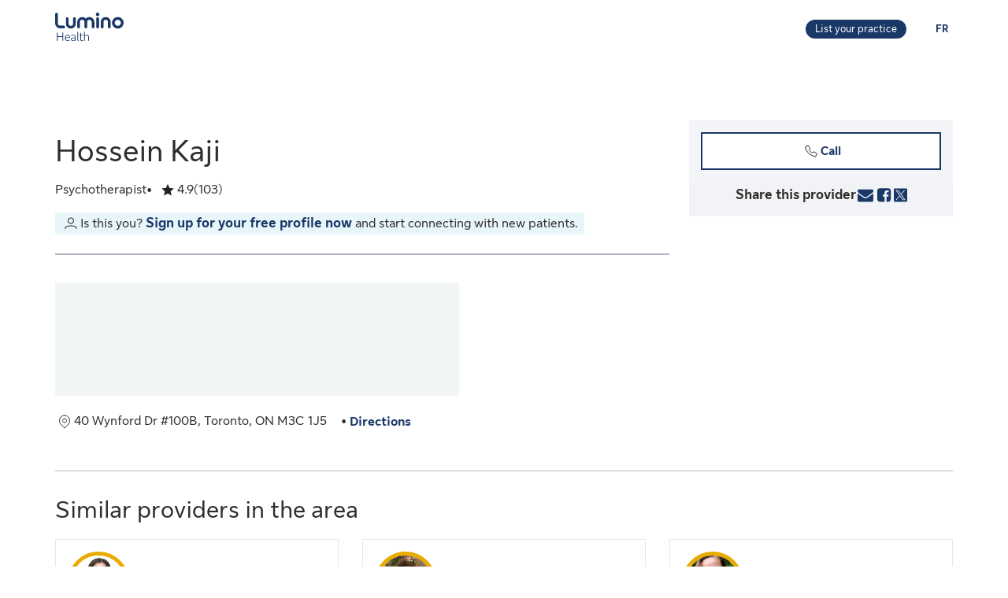

--- FILE ---
content_type: text/html;charset=UTF-8
request_url: https://luminohealth.sunlife.ca/en/health-care-provider-profile/psychotherapist/one-peace-therapy/hossein-kaji-933742-854598/
body_size: 11763
content:
<!DOCTYPE html>
<html lang="en">
    <head>



<meta charset="utf-8" />
<meta http-equiv="X-UA-Compatible" content="IE=edge" />
<meta id="viewport" name="viewport" content="width=device-width, initial-scale=1" />
<link rel="apple-touch-icon" href="/DHS_PS_STATIC_DOCS/lumino/images/lumino-favicon.png" />

<title>Hossein Kaji, Psychotherapist, Toronto | Lumino Health</title>
<meta property="og:title" content="Hossein Kaji, Psychotherapist, Toronto | Lumino Health" />
<meta name="twitter:title" content="Hossein Kaji, Psychotherapist, Toronto | Lumino Health" />

<meta NAME="description" CONTENT="" />

<meta property="og:description" content="" />
<meta name="twitter:description" content=""/>


<meta NAME="keywords" CONTENT="" />

<meta property="og:image" content="https://cdn.sunlife.com/content/dam/sunlife/regional/canada/images/dhs/socialShareProviderSearch_en.png" />
<meta name="twitter:image" content="https://cdn.sunlife.com/content/dam/sunlife/regional/canada/images/dhs/socialShareProviderSearch_en.png" />

<meta property="og:url" content="https://luminohealth.sunlife.ca/en/health-care-provider-profile/psychotherapist/one-peace-therapy/hossein-kaji-933742-854598/" />
<meta name="twitter:url" content="https://luminohealth.sunlife.ca/en/health-care-provider-profile/psychotherapist/one-peace-therapy/hossein-kaji-933742-854598/"/>
<meta name="twitter:card" content="summary_large_image" />

<link rel="canonical" href="https://luminohealth.sunlife.ca/en/health-care-provider-profile/psychotherapist/one-peace-therapy/hossein-kaji-933742-854598/" />
<link rel="alternate" hreflang="fr" href="https://luminosante.sunlife.ca/fr/profil-du-professionnel-de-la-sante/psychotherapeute/one-peace-therapy/hossein-kaji-933742-854598/"/>
<link rel="alternate" hreflang="en" href="https://luminohealth.sunlife.ca/en/health-care-provider-profile/psychotherapist/one-peace-therapy/hossein-kaji-933742-854598/"/>

<meta property="og:locale" content="en_CA" />





<script type="text/javascript" src="https://luminohealth.sunlife.ca/assets/125e397fb231137844c64d2a4702cc7866d665b197a" async ></script><script type="application/ld+json">
{
  "@context": "https://schema.org",
  "@type": "MedicalClinic",
		"medicalSpecialty":"Psychotherapist",
		"image": "https://www.sunlife.ca/DHS_PS_STATIC_DOCS/public/images/provider-avatar.png",
  "@id": "https://luminohealth.sunlife.ca/en/health-care-provider-profile/psychotherapist/one-peace-therapy/hossein-kaji-933742-854598/",
  "url": "https://luminohealth.sunlife.ca/en/health-care-provider-profile/psychotherapist/one-peace-therapy/hossein-kaji-933742-854598/",
		"telephone": "4168560704",
	"brand": {
		"@type": "organization",
		"name": ""
  } ,
  "address": {
    "@type": "PostalAddress",
    "streetAddress": "40 Wynford Dr #100B ",
    "addressLocality": "Toronto",
    "postalCode": "M3C 1J5",
    "addressRegion": "ON",
    "addressCountry": "Canada"
	},
 "aggregateRating":{
		"@type": "AggregateRating",
    	"ratingCount": "103",
		"ratingValue": "4.941747572815534"
 },
		"knowsAbout": ["Psychotherapist"],
	"name": "Hossein Kaji"
}
</script>



    <link href="/DHS_PS_STATIC_DOCS/lumino/css/main.min.css" rel="stylesheet" type="text/css" />
    <link href="/DHS_PS_STATIC_DOCS/lumino/css/lumino-page.min.css" rel="stylesheet" type="text/css" />


    <style>.prvsrch-lumino-footer-wrapper {    background-color: #193767;    color: white;}ul.prvsrch-lumino-footer-nav {    margin: 0 !important;}ul.prvsrch-lumino-footer-nav > li {    list-style: none;    background-image: none !important;    margin-bottom: 20px;    padding: 0 !important;    line-height: 1.15 !important;}ul.prvsrch-lumino-footer-nav > li:last-child {    margin-bottom: 0;}ul.prvsrch-lumino-footer-nav > li > a {    color: white;    font-size: 14px;    letter-spacing: 0;    line-height: 14px;    font-weight: 200;    text-transform: uppercase;}ul.prvsrch-lumino-footer-nav > li > a:focus {    outline-offset: 4px;    text-decoration: none;}ul.prvsrch-lumino-footer-nav > li > a:hover {    text-decoration: none;    color: #0BB3BD;}.prvsrch-lumino-footer-cta h2 {    color: white;    font-size: 20px;    font-weight: bold;    letter-spacing: 0;    line-height: 27px;    margin-bottom: 8px;}.prvsrch-lumino-footer-cta p {    color: white;    font-size: 14px;    letter-spacing: 0;    line-height: 24px;    margin-bottom: 16px;}.prvsrch-lumino-footer-cta a.prvsrch-lumino-footer-cta-button {    display: inline-block;    padding: 10px 44px;    background-color: white;    color: #193767;    font-size: 16px;    line-height: 20px;    font-weight: 400;    border: 1px solid white;    border-radius: 4px;}.prvsrch-lumino-footer-cta a.prvsrch-lumino-footer-cta-button:hover {    background-color: #193767;    color: white;    text-decoration: none;}.prvsrch-lumino-footer-logo-wrapper {    text-align: right;}.prvsrch-lumino-footer-logo-wrapper img {    max-width: 185px;    height: auto;}.prvsrch-lumino-footer-top-wrapper { padding: 45px 0; }.prvsrch-lumino-footer-top-wrapper .col-xs-6.col-sm-3.col-sm-offset-1 { margin-left: 0 !important; }.prvsrch-lumino-footer-separator {    border-bottom: 1px solid #D6EFF0;}.prvsrch-lumino-footer-bottom-wrapper {    padding: 40px 0 40px 0;}.prvsrch-lumino-footer-social-share ul {    margin-bottom: 0;}.prvsrch-lumino-footer-social-share .fa.fa-circle {    color: white;}.prvsrch-lumino-footer-social-share a:hover .fa.fa-circle {    color: #0BB3BD;}.prvsrch-lumino-footer-social-share .fa {    color: #193767;}.prvsrch-lumino-footer-copyright {    color: white;    font-size: 14px;    letter-spacing: 0;    line-height: 20px;    margin-top: 10px;    text-align: left;}.prvsrch-lumino-footer-disclaimer-wrapper {    padding: 0 0 72px 0;}.prvsrch-lumino-footer-disclaimer p {    color: white;    font-size: 14px;    letter-spacing: 0;    line-height: 24px;}.prvsrch-lumino-footer-disclaimer p:last-child {    margin-bottom: 0;}@media (max-width: 1024px) {    .prvsrch-lumino-footer-top-wrapper {        padding-bottom: 40px;    }    .prvsrch-lumino-footer-logo-wrapper {        text-align: left;        margin-top: 40px;    }}@media (max-width: 992px) {    .prvsrch-lumino-banner-content {        padding-bottom: 0 !important;    }    .prvsrch-lumino-banner-text-inner-wrapper {        padding: 0 !important;    }}@media (max-width: 767px) {    .prvsrch-lumino-footer-cta {        margin-bottom: 40px;    }    .prvsrch-lumino-footer-copyright {        text-align: left;        margin-top: 40px;        padding-right: 20px;    }}/**************************//* CUSTOM PUBLISHER *//*************************/html { scroll-behavior: smooth; }html *, * { font-family: "Sun Life New Text", Arial, sans-serif !important; }/* HEADER - Find a health-care provider */.container-fluid.main-header {    padding: 40px 0 25px 15px;    overflow-x: hidden !important;}li.vp-card { padding: 60px 30px 30px !important; }h2.vp-title { font-size: 1.2rem; }.provider-yellow-banner h2 { font-size: 1.7em; }ul.as-seen-on-container,ul.value-props-container { list-style: none; }h1.ps-header-web {    font: normal normal bold 32px / 40px Sun Life New Display;    letter-spacing: 0.44px;    color: #202223;    padding: 0 15px !important;    font-weight: 400;    margin-bottom: 0;}h1.ps-header-mobile {    font: normal normal bold 32px / 40px Sun Life New Display;    letter-spacing: 0.44px;    padding: 0 30px !important;    font-weight: 400;    margin-bottom: 0;}#refresh-provider-search-container p,#refresh-provider-search-container .faq-title ul li {	font: normal normal normal 17px/24px Sun Life New Text !important;	color: #202223;	font-weight: 200;}div#refresh-provider-search-container {   margin-top: 3em;   background-color: #FFF8E0;}/* Value Props */.value-props-container {  margin: 0 auto;  display: grid;  gap: 0.79rem;  grid-template-columns: repeat(auto-fit, minmax(300px, 1fr));}.vp-card {  color: #3F3F3F;  padding: 3rem 1rem;  height: auto;}.value-props-container .vp-card img,.ps-testimonials .card img,.vp-card img, .vp-card p { margin-bottom: 2rem; }/* About LH & As seen on */.as-seen-on-content { padding: 0; }/* Testimonials */.ps-title {    text-align: left;    font: normal normal bold 28px / 32px Sun Life New Text;    letter-spacing: 0.32px;    font-weight: 400;    color: #202223;}.ps-grid-container .card,.about-lh-content .card {    background: #FFFFFF 0% 0% no-repeat padding-box;    border: 1px solid #DCDEDF;    padding: 2rem;    height: auto;    text-align: center;}.ps-grid-container .card { text-align: left; }.ps-testimonials .card img { margin-bottom: 3rem; }.value-props-container .vp-card img,.about-lh-content .card img { margin-bottom: 2rem; }.value-props-container .vp-card img { height: 50px !important; }.ps-testimonials .card img { height: 5rem !important; }.about-lh-content mission .card img {	height: auto !important;	width: 100% !important;}.about-lh-content .ps-testimonials .card img {  height: auto !important;  width: 25% !important;}.ps-grid-container .card h3,.about-lh-content .card h3 { margin-bottom: 2rem; }p.quote {	font-style: italic;	letter-spacing: 0.16px;	color: #202223;}.provider-yellow-banner { background: #fff8e0 0% 0% no-repeat padding-box; }.provider-yellow-banner .banner-copy h3 {	text-align: left;	font: normal normal normal 26px/32px Sun Life New Text;	letter-spacing: 0.28px;	color: #202223;}.provider-yellow-banner .banner-copy p {	text-align: left;	letter-spacing: 0.16px;	color: #202223;}/* FAQs */.faq-title {	font: normal normal bold 32px/42px Sun Life New Text;	letter-spacing: 0.32px;	color: #202223;}.faq-title h2.title {    font-weight: 600;    margin: 25px 0;    margin-left: -20px;}.disckBullet-content li:before {    display: inline-block;    content: "\2022";    color: #00548b;    margin-right: 1.3em !important;    white-space: nowrap;    width: 0 !important;}.ps-grid-container .cards,.about-lh-content .cards {	max-width: 1200px;  margin: 0;  display: grid;  grid-gap: 2rem;}.about-lh-content .ps-grid-container {    margin: 0 auto;}.container-fluid.about-lh-content p {  text-align: left;}.ps-grid-container.mission p {	text-align: left;}/* Learn more yellow banner */.provider-yellow-banner a {    text-align: center;    font: normal normal bold 16px/24px Sun Life New Text;    letter-spacing: 0px;    color: #004570;    text-decoration: none;    border: 1px solid #004570;    background: transparent;    padding: 6px 10px;    max-width: 225px;    height: 45px;    border-radius: 5px;    display: flex;    justify-content: center;    align-items: center;}/* FAQ - Desktop */.faq-content h3 {     font: normal 20px/22px Sun Life New Text;     line-height: 1.2em;     margin-bottom: 0 !important;}.faq-content ul {    font: normal normal bold 32px / 42px Sun Life New Text;    font-weight: 200;}.faq-content .col-md-4 {	padding: 0 20px 20px 0 !important;	color: #202223;}.faq-content .col-md-8 {	padding: 0 0 30px 140px;	text-align: left;	color: #3f3f3f;  font: normal normal normal 200 16px / 28px Sun Life New Text !important;}.faq-content cite {	font-size: 0.7em !important;	position: relative;	top: -5px;}.faq-content cite a {  font-weight: 200 !important;  font-size: 1.2em;}.ps-footnotes {	font-size: 12px;	padding: 10px 2rem 5rem;  scroll-margin-top: 35em;}.ps-footnotes cite { font-size: 1em !important; }.ps-footnotes a {    font-size: medium !important;    font-weight: 200;}.ps-grid-container .grid-item .quote-img {	margin: 20px auto;	height: auto;}/* As seen on */.as-seen-on-container { padding-top: 20px; }.aso-card-globe { margin: 0;  padding: 0; }.aso-card-parents { margin-top: 10px; }.aso-card-chatelaine { margin-top: 23px; }/* Screen larger than 600px, 2 column */@media (min-width: 600px) {  .ps-grid-container .cards,	.value-props-container .vp-card,	.about-lh-content { grid-template-columns: repeat(2, 1fr); }}/* Screen larger than 900px, 3 columns */@media (min-width: 900px) { 	.value-props-container .cards,	.ps-testimonials .ps-grid-container .cards { grid-template-columns: repeat(3, 1fr); }}  /* As seen on */@media (max-width: 1091px) {.aso-card-chatelaine { margin-top: 65px; } }/* Learn More - yellow banner */@media (max-width: 991px) {	.container-fluid.provider-yellow-banner .row .col-md-6.banner-copy {		padding: 0 30px 30px 30px !important;	}}@media (min-width: 992px) {.container-fluid.provider-yellow-banner .row .col-md-6.banner-copy { padding: 56px 110px 25px 20px !important; }}@media (max-width: 655px) {  ul.value-props-container,  ul.as-seen-on-container { margin: 15px !important; padding: 10px 0; }  li.vp-card { padding: 35px 25px 10px !important; }}</style>



<link rel="stylesheet" href="/DHS_PS_STATIC_DOCS/lumino/css/lumino-provider-profile.min.css?v=13.0.0" />

<script>
var utag_data={
page_canonical_url      : "https://luminohealth.sunlife.ca/en/health-care-provider-profile/psychotherapist/one-peace-therapy/hossein-kaji-933742-854598/",
page_breadcrumb : "/Home/ps/Health-care provider profile",
page_language    : "en-CA",
page_category    : "Health-care provider profile",
page_subcategory : ""
}
</script>
<script src="//tiq.sunlife.com/ca-other/prod/utag.sync.js"></script>


    </head>
    <body>
<script>
	(function(a,b,c,d){ 
		a='//tiq.sunlife.com/ca-other/prod/utag.js';
		b=document;
		c='script';
		d=b.createElement(c);
		d.src=a;
		d.type='text/java'+c;
		d.async=true; 
		a=b.getElementsByTagName(c)[0];
		a.parentNode.insertBefore(d,a); 
	})(); 
</script>
        <div class="">
            <div id="page-content" class="content">
                <!-- START:// content  -->
                    <div data-analytics="mainbodycontent" id="mainbodycontent">
<div class="prvsrch-lumino-header" data-prvsrchid="prvsrch-lumino-header" role="banner">
    <div class="prvsrch-lumino-navigation-row">
        <a href="#maincontent" class="sr-only">Skip to main content</a>

        <div class="container">
            <div class="prvsrch-lumino-navigation-wrapper" data-prvsrchid="prvsrch-lumino-navigation-wrapper">
                <div class="prvsrch-lumino-navigation-left">
                    <a data-prvsrchid="prvsrch-lumino-navigation-logo" href="/s/?language=en_US">
                        <img src="/DHS_PS_STATIC_DOCS/lumino/images/lumino-health-logo.svg" alt="Lumino Health" height="36" width="87" class="prvsrch-lumino-logo"/>
                    </a>
                </div>

                <div class="prvsrch-lumino-navigation-right">
                    <a data-prvsrchid="prvsrch-lumino-practice" class="prvsrch-lumino-practice" href="/s/provider-home?language=en_US" target="_blank" rel="noopener">
                        <span class="sr-only">Learn more about listing your practice on Lumino Health</span>
                        <span aria-hidden="true">List your practice</span>
                    </a>
                    <a data-prvsrchid="prvsrch-lumino-language" class="prvsrch-lumino-language" href="/fr/profil-du-professionnel-de-la-sante/psychotherapeute/one-peace-therapy/hossein-kaji-933742-854598/">
                        <span class="sr-only">You are on the Lumino Health website. Language selection is English. Press enter to toggle to French.</span>
                        <span aria-hidden="true">FR </span>
                    </a>
                </div>
            </div>
        </div>
    </div>

    <div class="prvsrch-lumino-navigation-launcher-row" data-prvsrchid="prvsrch-lumino-navigation-launcher-row">
        <div class="container">
            <div data-lumino-widget='ProviderSearchLauncher'
                 data-lumino-language='en'
                 data-lumino-default-specialty="PSYTH"
                 data-lumino-default-condition=""
                 data-lumino-default-service=""
                 data-lumino-default-name=""
                 data-lumino-default-location="Toronto, ON"
                 data-lumino-google-api-key='AIzaSyBMuXJgLEeIKOkcMAYoUhEvw2qYjSrgnJI'
                 data-lumino-search-action-type='REDIRECT'
                 data-lumino-linkedfrom='Profile'
                 data-lumino-header-text=""
                 data-lumino-mum-public-session-id="bb3d6050-db05-4e68-bfba-711c5c48fc5e"
            ></div>
        </div>
    </div>

    <script src="/lumino-ps-launcher-widget/js/securewidget.bundle.js?v=" defer=""></script>
</div>

<div class="prvsrch-profile-wrapper">
    <div class="container">




<input type="hidden" data-prvprflid="prvprfl-providerProfileData"
    data-prvprfldata-source="lumino"
    data-prvprfldata-provider-id="000933742"
    data-prvprfldata-facility-id="000854598"
    data-prvprfldata-address-line-1="40 Wynford Dr #100B"
    data-prvprfldata-address-line-2=""
    data-prvprfldata-city="Toronto"
    data-prvprfldata-province="ON"
    data-prvprfldata-postal-code="M3C 1J5"
    data-prvprfldata-first-name="Hossein"
    data-prvprfldata-last-name="Kaji"
    data-prvprfldata-is-public-user="true"
    data-prvprfldata-name="Hossein Kaji"
    data-prvprfldata-show-address-on-claims="true"
    data-prvprfldata-facility-name=""
    data-prvprfldata-category="MENT"
    data-prvprfldata-provider-email="support&#64;onepeacetherapy.ca"
    data-prvprfldata-specialty-codes="PSYTH"
    data-prvprfldata-specialty-label="Psychotherapist"
    data-prvprfldata-user-email-address=""
    data-prvprfldata-rating="4.941747572815534"
    data-prvprfldata-rating-count="103"
    data-prvprfldata-review-count=""
    data-prvprfldata-package-code="B"
    data-prvprfldata-distance="0.0"
    data-prvprfldata-position="0"
    data-prvprfldata-latitude="43.724312"
    data-prvprfldata-longitude="-79.3357436"
    data-prvprfldata-cost-index=""
    data-prvprfldata-cost-limit="false"
    data-prvprfldata-system-booking-code="Jane"
    data-prvprfldata-booking-url=""
    data-prvprfldata-widget-type=""
    data-prvprfldata-fetch-next-availabilities="false"
    data-prvprfldata-is-favourite-specialty=""
    data-prvprfldata-appointment-button="NONE"
    data-prvprfldata-api-gw-token="eyJraWQiOiJhbEYzQUFWZnRtZFc5ZWxoZGxqU0NTNTRvaWIwT1J3cVJGMi0tUDlrYnNFIiwiYWxnIjoiUlMyNTYifQ.[base64].[base64]"
    data-prvprfldata-analytics-search-id="5c22a275-296b-440d-b14d-5eec9afafe7e"
    data-prvprfldata-mum-public-session-id="bb3d6050-db05-4e68-bfba-711c5c48fc5e"
    data-prvprfldata-suggested-providers-analytics-search-id="5994fde8-d6cf-4c1b-ac87-20c22e9451c3"
    data-prvprfldata-suggested-providers-result-set-index="1"
    data-prvprfldata-profile-in-widget="false"
    data-prvprfldata-offers-virtual-service=""
    data-prvprfldata-offers-at-facility-service=""
    data-prvprfldata-provider-profile-image-path="/DHS_PS_STATIC_DOCS/lumino/images/"
    data-prvprfldata-suggested-value-prop-code=""
    data-prvprfldata-suggested-value-prop-url=""
/>



    <div class="prvprfl-main-content-wrapper" data-prvsrchid="prvprfl-main-content-wrapper" role="main">
        <div class="prvprfl-main-content-inner-wrapper" data-prvsrchid="prvprfl-main-content-inner-wrapper">




<section data-prvprflid="prvprfl-profile-appointments-mobile-container" class="prvprfl-profile-appointments-mobile-container container prvsrch-hidden-md prvsrch-hidden-lg"></section>


            <section class="prvprfl-wrapper prvprfl-no-profile-image " data-prvprflid="prvprfl-wrapper">
                <div class="prvprfl-section-container">
                    <div class="prvprfl-main-section-wrap">
                        <section class="prvprfl-main-section">

<div class="prvprfl-main-details-wrapper" data-prvprflid="prvprfl-main-details-wrapper">


    <h1 class="prvprfl-main-name" data-prvprflid="prvprfl-main-name">Hossein Kaji</h1>



    <div class="prvprfl-main-details-inner-wrapper" data-prvprflid="prvprfl-main-details-inner-wrapper">


        <ul class="prvprfl-main-details prvprfl-ul">
            <li class="prvprfl-specialty-wrapper" data-prvprflid="prvprfl-specialty-wrapper">Psychotherapist</li>


            <li class="prvprfl-ratings-wrapper" data-prvprflid="prvprfl-ratings-wrapper">

<span aria-hidden="true" data-prvprflid="prvprfl-rating-icon" class="sl-icon sl-icon_non-interactive sl-icon-star-full"></span>
<span class="prvsrch-sr-only">Rated 4.9 out of 5 stars. 103 ratings.</span>
<span aria-hidden="true" class="prvprfl-num-star" data-prvprflid="prvprfl-num-star">4.9</span>
<span aria-hidden="true" data-prvprflid="prvprfl-num-rating">(103)</span>

            </li>


        </ul>

        <div class="prvsrch-fave-coverage-wrapper" data-prvprflid="prvsrch-fave-coverage-wrapper">

        </div>

    </div>


    <div data-prvprflid="prvprfl-build-profile-wrapper" class="prvprfl-build-profile-wrapper">
        <span aria-hidden="true" data-prvprflid="prvprfl-user-icon" class="sl-icon sl-icon-account sl-icon_non-interactive"></span>
        <div class="prvprfl-build-profile-text-wrapper">
            <span>Is this you?</span>
            <a data-prvprflid="prvprfl-profile-sign-up" href="/s/provider-home?language&#61;en_US&amp;WT.mc_id&#61;en-ca:web:slf_internal:luminohealth:providerhome:basicprofiletest" target="_blank" rel="noopener">Sign up for your free profile now</a>
            <span>and start connecting with new patients.</span>
        </div>
    </div>

    <div data-prvprflid="prvprfl-social-share-mobile-container" class="prvprfl-social-share-mobile-container prvsrch-hidden-md prvsrch-hidden-lg">

<section class="prvprfl-social-share-wrapper">
    <div class="prvprfl-social-share-inner-wrapper" data-prvprflid="prvprfl-social-share">
        <span class="prvprfl-social-share-text">
            Share this provider
        </span>

        <div class="prvprfl-social-share-buttons">
            <a class="prvprfl-social-share-email" data-socialmedia="email" title="Share provider by Email" href="mailto:?body&#61;https%3A%2F%2Fluminohealth.sunlife.ca%2Fen%2Fhealth-care-provider-profile%2Fpsychotherapist%2Fone-peace-therapy%2Fhossein-kaji-933742-854598%2F%3FWT.mc_id%3Den-ca%3Adirect%3Apromo_email%3Aps-extprof-share-web%3Aemail%3AproviderId%3D000933742%3AfacilityId%3D000854598&subject&#61;Check%20out%20this%20health-care%20provider%20on%20Lumino%20Health" target="_parent" rel="noopener">
                <svg width="24" height="24" viewBox="0 0 24 24" fill="none" xmlns="http://www.w3.org/2000/svg">
                    <path d="M22 9.78125V18.6429C22 19.1339 21.8251 19.5543 21.4754 19.904C21.1257 20.2537 20.7054 20.4286 20.2143 20.4286H3.78571C3.29464 20.4286 2.87426 20.2537 2.52455 19.904C2.17485 19.5543 2 19.1339 2 18.6429V9.78125C2.32738 10.1458 2.70313 10.4695 3.12723 10.7522C5.82068 12.5826 7.66964 13.8661 8.67411 14.6027C9.09821 14.9152 9.44048 15.1607 9.70089 15.3393C9.96875 15.5104 10.3222 15.689 10.7612 15.875C11.2001 16.0536 11.6094 16.1429 11.9888 16.1429H12H12.0112C12.3906 16.1429 12.7999 16.0536 13.2388 15.875C13.6778 15.689 14.0275 15.5104 14.2879 15.3393C14.5558 15.1607 14.9018 14.9152 15.3259 14.6027C16.5908 13.6875 18.4435 12.404 20.8839 10.7522C21.308 10.4621 21.6801 10.1384 22 9.78125ZM22 6.5C22 7.0878 21.8177 7.64955 21.4531 8.18527C21.0885 8.72098 20.6347 9.17857 20.0915 9.55804C17.2939 11.5 15.5528 12.7091 14.8683 13.1853C14.7939 13.2374 14.6339 13.3527 14.3884 13.5312C14.1503 13.7024 13.9494 13.8437 13.7857 13.9554C13.6295 14.0595 13.436 14.1786 13.2054 14.3125C12.9821 14.4464 12.7701 14.5469 12.5692 14.6138C12.3683 14.6808 12.1823 14.7143 12.0112 14.7143H12H11.9888C11.8177 14.7143 11.6317 14.6808 11.4308 14.6138C11.2299 14.5469 11.0141 14.4464 10.7835 14.3125C10.5603 14.1786 10.3668 14.0595 10.2031 13.9554C10.0469 13.8437 9.84598 13.7024 9.60045 13.5312C9.36235 13.3527 9.2061 13.2374 9.1317 13.1853C8.45461 12.7091 7.47991 12.032 6.20759 11.154C4.93527 10.2686 4.17262 9.73661 3.91964 9.55804C3.45833 9.24554 3.02307 8.81771 2.61384 8.27455C2.20461 7.72396 2 7.21429 2 6.74554C2 6.16518 2.15253 5.68155 2.45759 5.29464C2.77009 4.90774 3.2128 4.71429 3.78571 4.71429H20.2143C20.6979 4.71429 21.1146 4.88914 21.4643 5.23884C21.8214 5.58854 22 6.00893 22 6.5Z" fill="currentColor"/>
                </svg>
                <span class="prvsrch-sr-only">Share provider by Email</span>
            </a>

            <a class="prvprfl-social-share-facebook" data-socialmedia="facebook" target="_blank" title="Share provider on Facebook" href="https://www.facebook.com/sharer/sharer.php?u&#61;https%3A%2F%2Fluminohealth.sunlife.ca%2Fen%2Fhealth-care-provider-profile%2Fpsychotherapist%2Fone-peace-therapy%2Fhossein-kaji-933742-854598%2F%3FWT.mc_id%3Den-ca%3Asocial%3Anetworks%3Aps-extprof-share-web%3Afacebook%3AproviderId%3D000933742%3AfacilityId%3D000854598" rel="noopener">
                <svg width="24" height="24" viewBox="0 0 24 24" fill="none" xmlns="http://www.w3.org/2000/svg">
                    <path d="M16.9286 3.28571C17.814 3.28571 18.5692 3.60193 19.1942 4.23437C19.8266 4.85937 20.1429 5.61458 20.1429 6.5V17.2143C20.1429 18.0997 19.8266 18.8549 19.1942 19.4799C18.5692 20.1124 17.814 20.4286 16.9286 20.4286H14.8304V13.7879H17.0513L17.3862 11.1987H14.8304V9.54687C14.8304 9.13021 14.9159 8.81771 15.0871 8.60938C15.2656 8.40104 15.6079 8.29688 16.1138 8.29688L17.4754 8.28571V5.97545C17.0067 5.90848 16.3445 5.875 15.4888 5.875C14.4769 5.875 13.6659 6.17262 13.0558 6.76786C12.4531 7.36309 12.1518 8.20387 12.1518 9.29018V11.1987H9.91964V13.7879H12.1518V20.4286H6.21429C5.32887 20.4286 4.56994 20.1124 3.9375 19.4799C3.3125 18.8549 3 18.0997 3 17.2143V6.5C3 5.61458 3.3125 4.85937 3.9375 4.23437C4.56994 3.60193 5.32887 3.28571 6.21429 3.28571H16.9286Z" fill="currentColor"/>
                </svg>
                <span class="prvsrch-sr-only">Share provider on Facebook</span>
            </a>

            <a class="prvprfl-social-share-twitter" data-socialmedia="twitter" target="_blank" title="Share provider on X" href="https://twitter.com/intent/tweet?&url&#61;https%3A%2F%2Fluminohealth.sunlife.ca%2Fen%2Fhealth-care-provider-profile%2Fpsychotherapist%2Fone-peace-therapy%2Fhossein-kaji-933742-854598%2F%3FWT.mc_id%3Den-ca%3Asocial%3Anetworks%3Aps-extprof-share-web%3Atwitter%3AproviderId%3D000933742%3AfacilityId%3D000854598" rel="noopener">
                <svg width="17" height="18" viewBox="0 0 17 18" fill="none" xmlns="http://www.w3.org/2000/svg">
                    <path d="M8.61886 8.01823L5.47749 3.62268H3.802L7.69337 9.06724L8.18321 9.75215L11.514 14.4164H13.1895L9.10663 8.70314L8.61886 8.01823Z" fill="currentColor"/>
                    <path d="M15.578 0.5H1.42198C0.636614 0.5 0 1.13661 0 1.92198V16.078C0 16.8634 0.636614 17.5 1.42198 17.5H15.578C16.3634 17.5 17 16.8634 17 16.078V1.92198C17 1.13661 16.3634 0.5 15.578 0.5ZM11 15.1818L7.62898 10.3809L3.40884 15.1818H2.31818L7.14532 9.69184L2.31818 2.81818H5.99996L9.19142 7.36333L13.1901 2.81818H14.2807L9.67763 8.0539L14.6818 15.1818H11Z" fill="currentColor"/>
                </svg>
                <span class="prvsrch-sr-only">Share provider on X</span>
            </a>
        </div>
    </div>
</section>

    </div>

</div>


<div class="prvprfl-content-wrapper" data-prvprflid="prvprfl-content-wrapper-provider">





































</div>

<div class="prvprfl-content-wrapper" data-prvprflid="prvprfl-content-wrapper-facility">



































<section class="prvprfl-map-section-wrapper" data-prvprflid="prvprfl-map-section-wrapper">
    <div class="prvprfl-map-wrapper prvprfl-full-width-xs" data-prvprflid="prvprfl-map-wrapper">
        <img alt="Google Map with the provider&#39;s location"
             class="prvsrch-hidden-xs"
             src="/DHS_PS_STATIC_DOCS/lumino/images/placeholder.png"
             width="513"
             height="144"
             data-src="https://maps.googleapis.com/maps/api/staticmap?key=AIzaSyBMuXJgLEeIKOkcMAYoUhEvw2qYjSrgnJI&#38;center=43.724312,-79.3357436&#38;zoom=16&#38;size=513x144&#38;markers=anchor:center|icon:https%3A%2F%2Fcdn.sunlife.com%2Fcontent%2Fdam%2Fsunlife%2Fregional%2Fcanada%2Fimages%2Fdhs%2Fpin-bronze.png|43.724312,-79.3357436" />

        <img alt="Google Map with the provider&#39;s location"
             class="prvsrch-visible-xs"
             src="/DHS_PS_STATIC_DOCS/lumino/images/placeholder.png"
             width="375"
             height="161"
             data-src="https://maps.googleapis.com/maps/api/staticmap?key=AIzaSyBMuXJgLEeIKOkcMAYoUhEvw2qYjSrgnJI&#38;center=43.724312,-79.3357436&#38;zoom=16&#38;size=375x161&#38;markers=anchor:center|icon:https%3A%2F%2Fcdn.sunlife.com%2Fcontent%2Fdam%2Fsunlife%2Fregional%2Fcanada%2Fimages%2Fdhs%2Fpin-bronze.png|43.724312,-79.3357436" />
    </div>

    <div class="prvprfl-map-footer-info-wrapper">
        <div class="prvprfl-address-wrapper prvprfl-bullet" data-prvprflid="prvprfl-address-wrapper">
            <span class="sl-icon sl-icon_non-interactive sl-icon-location"></span>
            <span class="prvprfl-address">40 Wynford Dr #100B, Toronto, ON M3C 1J5</span>
        </div>

        <div class="prvprfl-directions-link prvprfl-bullet" data-prvprflid="prvprfl-directions-link-wrapper">
            <a href="javascript:void(0);" data-prvprflid="prvprfl-directions-link" target="_blank" rel="noopener" aria-description="opens Google Map in a new window">
                Directions
            </a>
        </div>

    </div>
</section>


</div>
                        </section>
                    </div>
                    <div class="prvprfl-side-section-wrap">

<div class="prvprfl-sidebar-wrapper" data-prvprflid="prvprfl-sidebar-wrapper">

    <div data-prvprflid="prvprfl-appointments-section-wrapper" class="prvprfl-appointments-section-wrapper">




        <section data-prvprflid="prvprfl-profile-appointments">




<button class="btn btn-sec-transparent prvprfl-call-btn" data-prvprflid="prvprfl-call-btn" data-provider-number="4168560704" type="button">
    <span class="sl-icon sl-icon_non-interactive sl-icon-call" aria-hidden="true"></span>Call
    <span class="prvprfl-number-text prvsrch-sr-only">Hossein Kaji</span>
</button>


            <div class="prvprfl-flex-linebreak-xs"></div>


        </section>
    </div>

    <div class="prvprfl-hours-section-wrapper prvsrch-hidden-xs prvsrch-hidden-sm">
        <section data-prvprflid="prvprfl-hours">










        </section>
    </div>

    <div class="prvsrch-hidden-xs prvsrch-hidden-sm">

<section class="prvprfl-social-share-wrapper">
    <div class="prvprfl-social-share-inner-wrapper" data-prvprflid="prvprfl-social-share">
        <span class="prvprfl-social-share-text">
            Share this provider
        </span>

        <div class="prvprfl-social-share-buttons">
            <a class="prvprfl-social-share-email" data-socialmedia="email" title="Share provider by Email" href="mailto:?body&#61;https%3A%2F%2Fluminohealth.sunlife.ca%2Fen%2Fhealth-care-provider-profile%2Fpsychotherapist%2Fone-peace-therapy%2Fhossein-kaji-933742-854598%2F%3FWT.mc_id%3Den-ca%3Adirect%3Apromo_email%3Aps-extprof-share-web%3Aemail%3AproviderId%3D000933742%3AfacilityId%3D000854598&subject&#61;Check%20out%20this%20health-care%20provider%20on%20Lumino%20Health" target="_parent" rel="noopener">
                <svg width="24" height="24" viewBox="0 0 24 24" fill="none" xmlns="http://www.w3.org/2000/svg">
                    <path d="M22 9.78125V18.6429C22 19.1339 21.8251 19.5543 21.4754 19.904C21.1257 20.2537 20.7054 20.4286 20.2143 20.4286H3.78571C3.29464 20.4286 2.87426 20.2537 2.52455 19.904C2.17485 19.5543 2 19.1339 2 18.6429V9.78125C2.32738 10.1458 2.70313 10.4695 3.12723 10.7522C5.82068 12.5826 7.66964 13.8661 8.67411 14.6027C9.09821 14.9152 9.44048 15.1607 9.70089 15.3393C9.96875 15.5104 10.3222 15.689 10.7612 15.875C11.2001 16.0536 11.6094 16.1429 11.9888 16.1429H12H12.0112C12.3906 16.1429 12.7999 16.0536 13.2388 15.875C13.6778 15.689 14.0275 15.5104 14.2879 15.3393C14.5558 15.1607 14.9018 14.9152 15.3259 14.6027C16.5908 13.6875 18.4435 12.404 20.8839 10.7522C21.308 10.4621 21.6801 10.1384 22 9.78125ZM22 6.5C22 7.0878 21.8177 7.64955 21.4531 8.18527C21.0885 8.72098 20.6347 9.17857 20.0915 9.55804C17.2939 11.5 15.5528 12.7091 14.8683 13.1853C14.7939 13.2374 14.6339 13.3527 14.3884 13.5312C14.1503 13.7024 13.9494 13.8437 13.7857 13.9554C13.6295 14.0595 13.436 14.1786 13.2054 14.3125C12.9821 14.4464 12.7701 14.5469 12.5692 14.6138C12.3683 14.6808 12.1823 14.7143 12.0112 14.7143H12H11.9888C11.8177 14.7143 11.6317 14.6808 11.4308 14.6138C11.2299 14.5469 11.0141 14.4464 10.7835 14.3125C10.5603 14.1786 10.3668 14.0595 10.2031 13.9554C10.0469 13.8437 9.84598 13.7024 9.60045 13.5312C9.36235 13.3527 9.2061 13.2374 9.1317 13.1853C8.45461 12.7091 7.47991 12.032 6.20759 11.154C4.93527 10.2686 4.17262 9.73661 3.91964 9.55804C3.45833 9.24554 3.02307 8.81771 2.61384 8.27455C2.20461 7.72396 2 7.21429 2 6.74554C2 6.16518 2.15253 5.68155 2.45759 5.29464C2.77009 4.90774 3.2128 4.71429 3.78571 4.71429H20.2143C20.6979 4.71429 21.1146 4.88914 21.4643 5.23884C21.8214 5.58854 22 6.00893 22 6.5Z" fill="currentColor"/>
                </svg>
                <span class="prvsrch-sr-only">Share provider by Email</span>
            </a>

            <a class="prvprfl-social-share-facebook" data-socialmedia="facebook" target="_blank" title="Share provider on Facebook" href="https://www.facebook.com/sharer/sharer.php?u&#61;https%3A%2F%2Fluminohealth.sunlife.ca%2Fen%2Fhealth-care-provider-profile%2Fpsychotherapist%2Fone-peace-therapy%2Fhossein-kaji-933742-854598%2F%3FWT.mc_id%3Den-ca%3Asocial%3Anetworks%3Aps-extprof-share-web%3Afacebook%3AproviderId%3D000933742%3AfacilityId%3D000854598" rel="noopener">
                <svg width="24" height="24" viewBox="0 0 24 24" fill="none" xmlns="http://www.w3.org/2000/svg">
                    <path d="M16.9286 3.28571C17.814 3.28571 18.5692 3.60193 19.1942 4.23437C19.8266 4.85937 20.1429 5.61458 20.1429 6.5V17.2143C20.1429 18.0997 19.8266 18.8549 19.1942 19.4799C18.5692 20.1124 17.814 20.4286 16.9286 20.4286H14.8304V13.7879H17.0513L17.3862 11.1987H14.8304V9.54687C14.8304 9.13021 14.9159 8.81771 15.0871 8.60938C15.2656 8.40104 15.6079 8.29688 16.1138 8.29688L17.4754 8.28571V5.97545C17.0067 5.90848 16.3445 5.875 15.4888 5.875C14.4769 5.875 13.6659 6.17262 13.0558 6.76786C12.4531 7.36309 12.1518 8.20387 12.1518 9.29018V11.1987H9.91964V13.7879H12.1518V20.4286H6.21429C5.32887 20.4286 4.56994 20.1124 3.9375 19.4799C3.3125 18.8549 3 18.0997 3 17.2143V6.5C3 5.61458 3.3125 4.85937 3.9375 4.23437C4.56994 3.60193 5.32887 3.28571 6.21429 3.28571H16.9286Z" fill="currentColor"/>
                </svg>
                <span class="prvsrch-sr-only">Share provider on Facebook</span>
            </a>

            <a class="prvprfl-social-share-twitter" data-socialmedia="twitter" target="_blank" title="Share provider on X" href="https://twitter.com/intent/tweet?&url&#61;https%3A%2F%2Fluminohealth.sunlife.ca%2Fen%2Fhealth-care-provider-profile%2Fpsychotherapist%2Fone-peace-therapy%2Fhossein-kaji-933742-854598%2F%3FWT.mc_id%3Den-ca%3Asocial%3Anetworks%3Aps-extprof-share-web%3Atwitter%3AproviderId%3D000933742%3AfacilityId%3D000854598" rel="noopener">
                <svg width="17" height="18" viewBox="0 0 17 18" fill="none" xmlns="http://www.w3.org/2000/svg">
                    <path d="M8.61886 8.01823L5.47749 3.62268H3.802L7.69337 9.06724L8.18321 9.75215L11.514 14.4164H13.1895L9.10663 8.70314L8.61886 8.01823Z" fill="currentColor"/>
                    <path d="M15.578 0.5H1.42198C0.636614 0.5 0 1.13661 0 1.92198V16.078C0 16.8634 0.636614 17.5 1.42198 17.5H15.578C16.3634 17.5 17 16.8634 17 16.078V1.92198C17 1.13661 16.3634 0.5 15.578 0.5ZM11 15.1818L7.62898 10.3809L3.40884 15.1818H2.31818L7.14532 9.69184L2.31818 2.81818H5.99996L9.19142 7.36333L13.1901 2.81818H14.2807L9.67763 8.0539L14.6818 15.1818H11Z" fill="currentColor"/>
                </svg>
                <span class="prvsrch-sr-only">Share provider on X</span>
            </a>
        </div>
    </div>
</section>

    </div>

</div>

                    </div>
                </div>
            </section>


<section class="prvprfl-bottom-section" data-prvprflid="prvprfl-bottom-section">
        <div class="prvprfl-module-name-wrapper">
            <h2 class="prvprfl-module-name" data-prvprflid="prvprfl-module-name">Similar providers in the area</h2>
        </div>

        <div class="prvprfl-suggested-providers-main-wrapper">
            <div class="prvprfl-suggested-providers-wrapper columns-3" data-prvprflid="prvprfl-suggested-providers-wrapper">




<input type="hidden" data-prvprflid="prvprfl-suggestedProviderData"
    data-prvprfldata-provider-id="001070787"
    data-prvprfldata-facility-id="000835786"
    data-prvprfldata-address-line-1="Yorkmills RD. and Leslie Street"
    data-prvprfldata-address-line-2=""
    data-prvprfldata-city="North York"
    data-prvprfldata-province="ON"
    data-prvprfldata-postal-code="M3B 1W9"
    data-prvprfldata-first-name=""
    data-prvprfldata-last-name=""
    data-prvprfldata-name="Karoline Boles"
    data-prvprfldata-category-code="MENT"
    data-prvprfldata-specialty-codes="PSYTH"
    data-prvprfldata-user-email-address=""
    data-prvprfldata-rating="5.0"
    data-prvprfldata-rating-count="1"
    data-prvprfldata-review-count=""
    data-prvprfldata-package-code="G"
    data-prvprfldata-distance="3.7342979810235017"
    data-prvprfldata-position="1"
    data-prvprfldata-latitude="43.75288889999999"
    data-prvprfldata-longitude="-79.36006139999999"
    data-prvprfldata-book-url="https://www.gorendezvous.com/BookingWidget/en?companyId&#61;125885&eids&#61;190073&lids&#61;32860,27239&skipto&#61;service&source&#61;slf&medium&#61;lumino&platform-skin&#61;lum&specialty&#61;PSYTH"
    data-prvprfldata-system-booking-code="Gorendezvous"
    data-prvprfldata-book-widget-type="INAPP"
    data-prvprfldata-fetch-next-availabilities="true"
    data-prvprfldata-has-availability="false"
/>

<div class="prvprfl-suggested-provider-wrapper" data-prvprflid="prvprfl-suggested-provider-wrapper" data-prvprfl-suggested-provider-position="1">
    <div class="prvprfl-suggested-provider-top-section">
        <div class="prvprfl-suggested-provider-image-wrapper" data-prvprflid="prvprfl-suggested-provider-image-wrapper">
            <img class="prvprfl-suggested-provider-image prvprfl-suggested-provider-slf-ring" data-prvprflid="prvprfl-suggested-provider-image" width="78" height="78" src="https://www.sunnet.sunlife.com/GB_PRSS/req/providerPortal/displayImage/001/070/787/provider_001070787_000835786_1767980446021.jpg" alt="" onerror="this.onerror=null;this.src='https://www.sunlife.ca/DHS_PS_STATIC_DOCS/public/images/provider-avatar.png'"/>
        </div>

        <div class="prvprfl-suggested-provider-name-wrapper">
            <a data-profile-url="https://luminohealth.sunlife.ca/en/health-care-provider-profile/psychotherapist/virtual-care-rehab-inc/karoline-boles-1070787-835786/?source&#61;lumino&searchId&#61;5994fde8-d6cf-4c1b-ac87-20c22e9451c3&resultSetIndex&#61;1&distance&#61;3.7342979810235017&position&#61;1&mumSessionId&#61;bb3d6050-db05-4e68-bfba-711c5c48fc5e" href="https://luminohealth.sunlife.ca/en/health-care-provider-profile/psychotherapist/virtual-care-rehab-inc/karoline-boles-1070787-835786/?source&#61;lumino&searchId&#61;5994fde8-d6cf-4c1b-ac87-20c22e9451c3&resultSetIndex&#61;1&distance&#61;3.7342979810235017&position&#61;1&mumSessionId&#61;bb3d6050-db05-4e68-bfba-711c5c48fc5e" class="prvprfl-suggested-provider-name" data-prvprflid="prvprfl-suggested-provider-name">
                <span class="prvsrch-sr-only">View profile for</span>Karoline Boles, M.ACP., M.A.
            </a>
        </div>

        <div class="prvprfl-ratings-wrapper" data-prvprflid="prvprfl-suggested-provider-ratings-wrapper">

<span aria-hidden="true" data-prvprflid="prvprfl-rating-icon" class="sl-icon sl-icon_non-interactive sl-icon-star-full"></span>
<div class="prvprfl-ratings-text-wrapper">
    <span class="prvsrch-sr-only">Rated 5.0 out of 5 stars.</span>
    <span aria-hidden="true" data-prvprflid="prvprfl-num-star">5</span>
    <span aria-hidden="true">(</span><span class="prvprfl-num-rating" data-prvprflid="prvprfl-suggested-provider-num-rating">1<span class="prvsrch-sr-only"> rating.</span></span><span aria-hidden="true">)</span>
</div>

        </div>

        <div class="prvprfl-suggested-provider-distance-wrapper" data-prvprflid="prvprfl-suggested-provider-distance-wrapper">
            <span aria-hidden="true" class="sl-icon sl-icon_non-interactive sl-icon-location"></span> <span class="prvsrch-sr-only"> Distance</span> <span>3.7 km</span>
        </div>

        <div class="prvprfl-suggested-provider-appointment-availabilities-wrapper" data-prvprflid="prvprfl-suggested-provider-appointment-availabilities-wrapper">

<section data-prvprflid="prvprfl-lumino-appointments-section" class="prvprfl-lumino-appointments-section">
    <div data-prvprflid="prvprfl-lumino-appointments"
         data-provider-specialty="PSYTH"
         data-locationid="32860,27239"
         data-employeeid="190073"
         data-systemcode="Gorendezvous" >

        <div class="lumino-appointments-next-avail-text">
            <div class="ph-item ph-no-gutter">
                <div class="ph-tall-20 ph-border-round ph-width-200"></div>
            </div>
        </div>
        <div class="lumino-appointments-wrapper">
            <div class="ph-item ph-no-gutter">
                <div class="ph-tall-40 ph-border-round"></div>
            </div>
            <div class="ph-item ph-no-gutter">
                <div class="ph-tall-40 ph-border-round"></div>
            </div>
            <div class="ph-item ph-no-gutter">
                <div class="ph-tall-40 ph-border-round"></div>
            </div>
        </div>
    </div>
</section>

        </div>
    </div>

    <div class="prvprfl-suggested-provider-bottom-section">
        <div class="prvprfl-suggested-provider-booking-wrapper" data-prvprflid="prvprfl-suggested-provider-booking-wrapper">

<button class="btn btn-blue prvprfl-book-appointment-btn" data-prvprflid="prvprfl-book-appointment-btn" name="prvprfl-book-appointment-btn" type="button">
    <span aria-hidden="true" class="sl-icon sl-icon_non-interactive sl-icon-instant-booking"></span>
    <span>Book now</span>
    <span class="prvsrch-sr-only">with </span>
</button>



        </div>
    </div>

</div>




<input type="hidden" data-prvprflid="prvprfl-suggestedProviderData"
    data-prvprfldata-provider-id="000825468"
    data-prvprfldata-facility-id="000270245"
    data-prvprfldata-address-line-1="215-220 Duncan Mill Rd"
    data-prvprfldata-address-line-2=""
    data-prvprfldata-city="North York"
    data-prvprfldata-province="ON"
    data-prvprfldata-postal-code="M3B 3S6"
    data-prvprfldata-first-name=""
    data-prvprfldata-last-name=""
    data-prvprfldata-name="Venus Benigno"
    data-prvprfldata-category-code="MENT"
    data-prvprfldata-specialty-codes="PSYTH"
    data-prvprfldata-user-email-address=""
    data-prvprfldata-rating="4.95260663507109"
    data-prvprfldata-rating-count="211"
    data-prvprfldata-review-count=""
    data-prvprfldata-package-code="G"
    data-prvprfldata-distance="4.432425673668607"
    data-prvprfldata-position="2"
    data-prvprfldata-latitude="43.7621721"
    data-prvprfldata-longitude="-79.3528111"
    data-prvprfldata-book-url="https://www.gorendezvous.com/BookingWidget/en?companyId&#61;123618&eids&#61;142687&lids&#61;24025,24020&skipto&#61;service&source&#61;slf&medium&#61;lumino&platform-skin&#61;lum&specialty&#61;PSYTH"
    data-prvprfldata-system-booking-code="Gorendezvous"
    data-prvprfldata-book-widget-type="INAPP"
    data-prvprfldata-fetch-next-availabilities="true"
    data-prvprfldata-has-availability="false"
/>

<div class="prvprfl-suggested-provider-wrapper" data-prvprflid="prvprfl-suggested-provider-wrapper" data-prvprfl-suggested-provider-position="2">
    <div class="prvprfl-suggested-provider-top-section">
        <div class="prvprfl-suggested-provider-image-wrapper" data-prvprflid="prvprfl-suggested-provider-image-wrapper">
            <img class="prvprfl-suggested-provider-image prvprfl-suggested-provider-slf-ring" data-prvprflid="prvprfl-suggested-provider-image" width="78" height="78" src="https://www.sunnet.sunlife.com/GB_PRSS/req/providerPortal/displayImage/000/825/468/provider_000825468_000270245_1666633666727.jpg" alt="" onerror="this.onerror=null;this.src='https://www.sunlife.ca/DHS_PS_STATIC_DOCS/public/images/provider-avatar.png'"/>
        </div>

        <div class="prvprfl-suggested-provider-name-wrapper">
            <a data-profile-url="https://luminohealth.sunlife.ca/en/health-care-provider-profile/psychotherapist/borderless-therapy/venus-benigno-825468-270245/?source&#61;lumino&searchId&#61;5994fde8-d6cf-4c1b-ac87-20c22e9451c3&resultSetIndex&#61;1&distance&#61;4.432425673668607&position&#61;2&mumSessionId&#61;bb3d6050-db05-4e68-bfba-711c5c48fc5e" href="https://luminohealth.sunlife.ca/en/health-care-provider-profile/psychotherapist/borderless-therapy/venus-benigno-825468-270245/?source&#61;lumino&searchId&#61;5994fde8-d6cf-4c1b-ac87-20c22e9451c3&resultSetIndex&#61;1&distance&#61;4.432425673668607&position&#61;2&mumSessionId&#61;bb3d6050-db05-4e68-bfba-711c5c48fc5e" class="prvprfl-suggested-provider-name" data-prvprflid="prvprfl-suggested-provider-name">
                <span class="prvsrch-sr-only">View profile for</span>Venus Benigno
            </a>
        </div>

        <div class="prvprfl-ratings-wrapper" data-prvprflid="prvprfl-suggested-provider-ratings-wrapper">

<span aria-hidden="true" data-prvprflid="prvprfl-rating-icon" class="sl-icon sl-icon_non-interactive sl-icon-star-full"></span>
<div class="prvprfl-ratings-text-wrapper">
    <span class="prvsrch-sr-only">Rated 4.95260663507109 out of 5 stars.</span>
    <span aria-hidden="true" data-prvprflid="prvprfl-num-star">5</span>
    <span aria-hidden="true">(</span><span class="prvprfl-num-rating" data-prvprflid="prvprfl-suggested-provider-num-rating">211<span class="prvsrch-sr-only"> ratings.</span></span><span aria-hidden="true">)</span>
</div>

        </div>

        <div class="prvprfl-suggested-provider-distance-wrapper" data-prvprflid="prvprfl-suggested-provider-distance-wrapper">
            <span aria-hidden="true" class="sl-icon sl-icon_non-interactive sl-icon-location"></span> <span class="prvsrch-sr-only"> Distance</span> <span>4.4 km</span>
        </div>

        <div class="prvprfl-suggested-provider-appointment-availabilities-wrapper" data-prvprflid="prvprfl-suggested-provider-appointment-availabilities-wrapper">

<section data-prvprflid="prvprfl-lumino-appointments-section" class="prvprfl-lumino-appointments-section">
    <div data-prvprflid="prvprfl-lumino-appointments"
         data-provider-specialty="PSYTH"
         data-locationid="24025,24020"
         data-employeeid="142687"
         data-systemcode="Gorendezvous" >

        <div class="lumino-appointments-next-avail-text">
            <div class="ph-item ph-no-gutter">
                <div class="ph-tall-20 ph-border-round ph-width-200"></div>
            </div>
        </div>
        <div class="lumino-appointments-wrapper">
            <div class="ph-item ph-no-gutter">
                <div class="ph-tall-40 ph-border-round"></div>
            </div>
            <div class="ph-item ph-no-gutter">
                <div class="ph-tall-40 ph-border-round"></div>
            </div>
            <div class="ph-item ph-no-gutter">
                <div class="ph-tall-40 ph-border-round"></div>
            </div>
        </div>
    </div>
</section>

        </div>
    </div>

    <div class="prvprfl-suggested-provider-bottom-section">
        <div class="prvprfl-suggested-provider-booking-wrapper" data-prvprflid="prvprfl-suggested-provider-booking-wrapper">

<button class="btn btn-blue prvprfl-book-appointment-btn" data-prvprflid="prvprfl-book-appointment-btn" name="prvprfl-book-appointment-btn" type="button">
    <span aria-hidden="true" class="sl-icon sl-icon_non-interactive sl-icon-instant-booking"></span>
    <span>Book now</span>
    <span class="prvsrch-sr-only">with </span>
</button>



        </div>
    </div>

</div>




<input type="hidden" data-prvprflid="prvprfl-suggestedProviderData"
    data-prvprfldata-provider-id="000666137"
    data-prvprfldata-facility-id="000825911"
    data-prvprfldata-address-line-1="904a-1849 Yonge St"
    data-prvprfldata-address-line-2=""
    data-prvprfldata-city="Toronto"
    data-prvprfldata-province="ON"
    data-prvprfldata-postal-code="M4S 1Y2"
    data-prvprfldata-first-name=""
    data-prvprfldata-last-name=""
    data-prvprfldata-name="Natalia Obukhova"
    data-prvprfldata-category-code="MENT"
    data-prvprfldata-specialty-codes="PSYTH"
    data-prvprfldata-user-email-address=""
    data-prvprfldata-rating="4.983157894736842"
    data-prvprfldata-rating-count="475"
    data-prvprfldata-review-count=""
    data-prvprfldata-package-code="G"
    data-prvprfldata-distance="5.715141691687807"
    data-prvprfldata-position="3"
    data-prvprfldata-latitude="43.696949"
    data-prvprfldata-longitude="-79.3958409"
    data-prvprfldata-book-url="https://www.gorendezvous.com/BookingWidget/en?companyId&#61;125068&eids&#61;146379&lids&#61;25825,25826&skipto&#61;service&source&#61;slf&medium&#61;lumino&platform-skin&#61;lum&specialty&#61;PSYTH"
    data-prvprfldata-system-booking-code="Gorendezvous"
    data-prvprfldata-book-widget-type="INAPP"
    data-prvprfldata-fetch-next-availabilities="true"
    data-prvprfldata-has-availability="false"
/>

<div class="prvprfl-suggested-provider-wrapper" data-prvprflid="prvprfl-suggested-provider-wrapper" data-prvprfl-suggested-provider-position="3">
    <div class="prvprfl-suggested-provider-top-section">
        <div class="prvprfl-suggested-provider-image-wrapper" data-prvprflid="prvprfl-suggested-provider-image-wrapper">
            <img class="prvprfl-suggested-provider-image prvprfl-suggested-provider-slf-ring" data-prvprflid="prvprfl-suggested-provider-image" width="78" height="78" src="https://www.sunnet.sunlife.com/GB_PRSS/req/providerPortal/displayImage/000/666/137/provider_000666137_000825911_1677618919981.jpg" alt="" onerror="this.onerror=null;this.src='https://www.sunlife.ca/DHS_PS_STATIC_DOCS/public/images/provider-avatar.png'"/>
        </div>

        <div class="prvprfl-suggested-provider-name-wrapper">
            <a data-profile-url="https://luminohealth.sunlife.ca/en/health-care-provider-profile/psychotherapist/natalia-obukhova-psychotherapist/natalia-obukhova-666137-825911/?source&#61;lumino&searchId&#61;5994fde8-d6cf-4c1b-ac87-20c22e9451c3&resultSetIndex&#61;1&distance&#61;5.715141691687807&position&#61;3&mumSessionId&#61;bb3d6050-db05-4e68-bfba-711c5c48fc5e" href="https://luminohealth.sunlife.ca/en/health-care-provider-profile/psychotherapist/natalia-obukhova-psychotherapist/natalia-obukhova-666137-825911/?source&#61;lumino&searchId&#61;5994fde8-d6cf-4c1b-ac87-20c22e9451c3&resultSetIndex&#61;1&distance&#61;5.715141691687807&position&#61;3&mumSessionId&#61;bb3d6050-db05-4e68-bfba-711c5c48fc5e" class="prvprfl-suggested-provider-name" data-prvprflid="prvprfl-suggested-provider-name">
                <span class="prvsrch-sr-only">View profile for</span>Natalia Obukhova
            </a>
        </div>

        <div class="prvprfl-ratings-wrapper" data-prvprflid="prvprfl-suggested-provider-ratings-wrapper">

<span aria-hidden="true" data-prvprflid="prvprfl-rating-icon" class="sl-icon sl-icon_non-interactive sl-icon-star-full"></span>
<div class="prvprfl-ratings-text-wrapper">
    <span class="prvsrch-sr-only">Rated 4.983157894736842 out of 5 stars.</span>
    <span aria-hidden="true" data-prvprflid="prvprfl-num-star">5</span>
    <span aria-hidden="true">(</span><span class="prvprfl-num-rating" data-prvprflid="prvprfl-suggested-provider-num-rating">475<span class="prvsrch-sr-only"> ratings.</span></span><span aria-hidden="true">)</span>
</div>

        </div>

        <div class="prvprfl-suggested-provider-distance-wrapper" data-prvprflid="prvprfl-suggested-provider-distance-wrapper">
            <span aria-hidden="true" class="sl-icon sl-icon_non-interactive sl-icon-location"></span> <span class="prvsrch-sr-only"> Distance</span> <span>5.7 km</span>
        </div>

        <div class="prvprfl-suggested-provider-appointment-availabilities-wrapper" data-prvprflid="prvprfl-suggested-provider-appointment-availabilities-wrapper">

<section data-prvprflid="prvprfl-lumino-appointments-section" class="prvprfl-lumino-appointments-section">
    <div data-prvprflid="prvprfl-lumino-appointments"
         data-provider-specialty="PSYTH"
         data-locationid="25825,25826"
         data-employeeid="146379"
         data-systemcode="Gorendezvous" >

        <div class="lumino-appointments-next-avail-text">
            <div class="ph-item ph-no-gutter">
                <div class="ph-tall-20 ph-border-round ph-width-200"></div>
            </div>
        </div>
        <div class="lumino-appointments-wrapper">
            <div class="ph-item ph-no-gutter">
                <div class="ph-tall-40 ph-border-round"></div>
            </div>
            <div class="ph-item ph-no-gutter">
                <div class="ph-tall-40 ph-border-round"></div>
            </div>
            <div class="ph-item ph-no-gutter">
                <div class="ph-tall-40 ph-border-round"></div>
            </div>
        </div>
    </div>
</section>

        </div>
    </div>

    <div class="prvprfl-suggested-provider-bottom-section">
        <div class="prvprfl-suggested-provider-booking-wrapper" data-prvprflid="prvprfl-suggested-provider-booking-wrapper">

<button class="btn btn-blue prvprfl-book-appointment-btn" data-prvprflid="prvprfl-book-appointment-btn" name="prvprfl-book-appointment-btn" type="button">
    <span aria-hidden="true" class="sl-icon sl-icon_non-interactive sl-icon-instant-booking"></span>
    <span>Book now</span>
    <span class="prvsrch-sr-only">with </span>
</button>



        </div>
    </div>

</div>




<input type="hidden" data-prvprflid="prvprfl-suggestedProviderData"
    data-prvprfldata-provider-id="000818921"
    data-prvprfldata-facility-id="000634264"
    data-prvprfldata-address-line-1="406-1407 Yonge St"
    data-prvprfldata-address-line-2=""
    data-prvprfldata-city="Toronto"
    data-prvprfldata-province="ON"
    data-prvprfldata-postal-code="M4T 1Y7"
    data-prvprfldata-first-name=""
    data-prvprfldata-last-name=""
    data-prvprfldata-name="Denisa Caceres"
    data-prvprfldata-category-code="MENT"
    data-prvprfldata-specialty-codes="PSYTH"
    data-prvprfldata-user-email-address=""
    data-prvprfldata-rating="4.908396946564886"
    data-prvprfldata-rating-count="524"
    data-prvprfldata-review-count=""
    data-prvprfldata-package-code="G"
    data-prvprfldata-distance="6.195557675962413"
    data-prvprfldata-position="4"
    data-prvprfldata-latitude="43.6873258"
    data-prvprfldata-longitude="-79.39327399999999"
    data-prvprfldata-book-url="https://www.gorendezvous.com/BookingWidget/en?companyId&#61;128560&eids&#61;156633&lids&#61;30032,30648&skipto&#61;service&source&#61;slf&medium&#61;lumino&platform-skin&#61;lum&specialty&#61;PSYTH"
    data-prvprfldata-system-booking-code="Gorendezvous"
    data-prvprfldata-book-widget-type="INAPP"
    data-prvprfldata-fetch-next-availabilities="true"
    data-prvprfldata-has-availability="false"
/>

<div class="prvprfl-suggested-provider-wrapper" data-prvprflid="prvprfl-suggested-provider-wrapper" data-prvprfl-suggested-provider-position="4">
    <div class="prvprfl-suggested-provider-top-section">
        <div class="prvprfl-suggested-provider-image-wrapper" data-prvprflid="prvprfl-suggested-provider-image-wrapper">
            <img class="prvprfl-suggested-provider-image prvprfl-suggested-provider-slf-ring" data-prvprflid="prvprfl-suggested-provider-image" width="78" height="78" src="https://www.sunnet.sunlife.com/GB_PRSS/req/providerPortal/displayImage/000/818/921/provider_000818921_000634264_1767737716668.jpg" alt="" onerror="this.onerror=null;this.src='https://www.sunlife.ca/DHS_PS_STATIC_DOCS/public/images/provider-avatar.png'"/>
        </div>

        <div class="prvprfl-suggested-provider-name-wrapper">
            <a data-profile-url="https://luminohealth.sunlife.ca/en/health-care-provider-profile/psychotherapist/the-cohen-clinic/denisa-caceres-818921-634264/?source&#61;lumino&searchId&#61;5994fde8-d6cf-4c1b-ac87-20c22e9451c3&resultSetIndex&#61;1&distance&#61;6.195557675962413&position&#61;4&mumSessionId&#61;bb3d6050-db05-4e68-bfba-711c5c48fc5e" href="https://luminohealth.sunlife.ca/en/health-care-provider-profile/psychotherapist/the-cohen-clinic/denisa-caceres-818921-634264/?source&#61;lumino&searchId&#61;5994fde8-d6cf-4c1b-ac87-20c22e9451c3&resultSetIndex&#61;1&distance&#61;6.195557675962413&position&#61;4&mumSessionId&#61;bb3d6050-db05-4e68-bfba-711c5c48fc5e" class="prvprfl-suggested-provider-name" data-prvprflid="prvprfl-suggested-provider-name">
                <span class="prvsrch-sr-only">View profile for</span>Denisa Caceres
            </a>
        </div>

        <div class="prvprfl-ratings-wrapper" data-prvprflid="prvprfl-suggested-provider-ratings-wrapper">

<span aria-hidden="true" data-prvprflid="prvprfl-rating-icon" class="sl-icon sl-icon_non-interactive sl-icon-star-full"></span>
<div class="prvprfl-ratings-text-wrapper">
    <span class="prvsrch-sr-only">Rated 4.908396946564886 out of 5 stars.</span>
    <span aria-hidden="true" data-prvprflid="prvprfl-num-star">4.9</span>
    <span aria-hidden="true">(</span><span class="prvprfl-num-rating" data-prvprflid="prvprfl-suggested-provider-num-rating">524<span class="prvsrch-sr-only"> ratings.</span></span><span aria-hidden="true">)</span>
</div>

        </div>

        <div class="prvprfl-suggested-provider-distance-wrapper" data-prvprflid="prvprfl-suggested-provider-distance-wrapper">
            <span aria-hidden="true" class="sl-icon sl-icon_non-interactive sl-icon-location"></span> <span class="prvsrch-sr-only"> Distance</span> <span>6.2 km</span>
        </div>

        <div class="prvprfl-suggested-provider-appointment-availabilities-wrapper" data-prvprflid="prvprfl-suggested-provider-appointment-availabilities-wrapper">

<section data-prvprflid="prvprfl-lumino-appointments-section" class="prvprfl-lumino-appointments-section">
    <div data-prvprflid="prvprfl-lumino-appointments"
         data-provider-specialty="PSYTH"
         data-locationid="30032,30648"
         data-employeeid="156633"
         data-systemcode="Gorendezvous" >

        <div class="lumino-appointments-next-avail-text">
            <div class="ph-item ph-no-gutter">
                <div class="ph-tall-20 ph-border-round ph-width-200"></div>
            </div>
        </div>
        <div class="lumino-appointments-wrapper">
            <div class="ph-item ph-no-gutter">
                <div class="ph-tall-40 ph-border-round"></div>
            </div>
            <div class="ph-item ph-no-gutter">
                <div class="ph-tall-40 ph-border-round"></div>
            </div>
            <div class="ph-item ph-no-gutter">
                <div class="ph-tall-40 ph-border-round"></div>
            </div>
        </div>
    </div>
</section>

        </div>
    </div>

    <div class="prvprfl-suggested-provider-bottom-section">
        <div class="prvprfl-suggested-provider-booking-wrapper" data-prvprflid="prvprfl-suggested-provider-booking-wrapper">

<button class="btn btn-blue prvprfl-book-appointment-btn" data-prvprflid="prvprfl-book-appointment-btn" name="prvprfl-book-appointment-btn" type="button">
    <span aria-hidden="true" class="sl-icon sl-icon_non-interactive sl-icon-instant-booking"></span>
    <span>Book now</span>
    <span class="prvsrch-sr-only">with </span>
</button>



        </div>
    </div>

</div>


            </div>
        </div>
</section>


        </div>

            <div aria-live="assertive" aria-atomic="true">
                <div data-prvsrchid="prvsrch-results-wrapper-sr" class="prvsrch-sr-only"></div>
                <div data-prvsrchid="prvsrch-loading-screen-wrapper"></div>
            </div>

    </div>




    </div>
</div>

<footer class="prvsrch-lumino-footer-wrapper">
 <!-- UPDATED Sept. 3, 2025 --><div class="prvsrch-lumino-footer-top-wrapper"><div class="container"><div class="row"><div class="col-md-9"><div class="row"><div class="col-xs-6 col-sm-3 col-sm-offset-1"><ul class="prvsrch-lumino-footer-nav"><li><a href="#contact-us">Contact Us</a></li><li><a href="https://luminohealth.sunlife.ca/en/find-a-health-care-provider/#about-us">About Us</a></li><li><a href="https://www.sunlife.com/sl/pslf-canada/en/?vgnLocale=en_CA/slf/PSLF+Canada?vgnLocale=en_CA" target="_blank">Privacy Policy</a></li><li><a href="https://www.sunlife.ca/en/about-us/accessibility-commitment/" target="_blank" rel="noopener">Accessibility</a></li></ul></div><div class="col-xs-6 col-sm-3"><ul class="prvsrch-lumino-footer-nav"><li><a href="https://luminohealth.sunlife.ca/en/find-a-health-care-provider/#faq-general">General FAQ</a></li><li><a href="https://www.sunlife.ca/sl/provider/en/support/faqs/provider-search-and-profiles/">Provider FAQ</a></li><li><a href="https://www.sunlife.com/sl/pslf-canada/en/privacy/our-global-privacy-commitment/?vgnLocale=en_CA&WT.ac=en-ca%3Aweb%3Aslf_campaign%3Aaboutus%3Ab2blandingpage">Provider Privacy Policy</a></li><li><a href="https://www.sunlife.ca/sl/provider/en/support/">Provider Support</a></li></ul></div></div></div><div class="col-md-3"><div class="prvsrch-lumino-footer-logo-wrapper"><img src="https://cdn.sunlife.com/content/dam/sunlife/regional/canada/images/dhs/lumino-health-sunlife-logo.svg" alt="Lumino Health from Sun Life" /></div></div></div></div></div><div class="prvsrch-lumino-footer-separator-wrapper"><div class="container"><div class="prvsrch-lumino-footer-separator"></div></div></div><div class="prvsrch-lumino-footer-bottom-wrapper"><div class="container"><div class="row"><div class="col-sm-12"><div class="prvsrch-lumino-footer-copyright"><p>&copy; Sun Life Assurance Company of Canada. All rights reserved.</p></div></div></div></div></div>
</footer>
                    </div>
            </div>
        </div>

<script src="/DHS_PS_STATIC_DOCS/lumino/includejs/jquery-3.7.1.min.js"></script>
<script src="/DHS_PS_STATIC_DOCS/lumino/js/lumino-provider-profile.bundle.js?v=13.0.0"></script>
    <script type="text/javascript"  src="/hn9BLUAQHNQP8/At_QAfZjLcTIl/E/X5aYtNfkVQVbbb/YhJzb2w0Ag/JG/M5ey5PEBUB"></script></body>
</html>



--- FILE ---
content_type: application/x-javascript
request_url: https://luminohealth.sunlife.ca/lumino-ps-launcher-widget/js/securewidget.bundle.js?v=
body_size: 52873
content:
(()=>{var e={34:(e,t,i)=>{"use strict";var o=i(4901);e.exports=function(e){return"object"==typeof e?null!==e:o(e)}},81:(e,t,i)=>{"use strict";var o=i(9565),r=i(9306),n=i(8551),s=i(6823),a=i(851),l=TypeError;e.exports=function(e,t){var i=arguments.length<2?a(e):t;if(r(i))return n(o(i,e));throw new l(s(e)+" is not iterable")}},283:(e,t,i)=>{"use strict";var o=i(9504),r=i(9039),n=i(4901),s=i(9297),a=i(3724),l=i(350).CONFIGURABLE,d=i(3706),u=i(1181),c=u.enforce,h=u.get,g=String,p=Object.defineProperty,m=o("".slice),f=o("".replace),S=o([].join),E=a&&!r((function(){return 8!==p((function(){}),"length",{value:8}).length})),b=String(String).split("String"),v=e.exports=function(e,t,i){"Symbol("===m(g(t),0,7)&&(t="["+f(g(t),/^Symbol\(([^)]*)\).*$/,"$1")+"]"),i&&i.getter&&(t="get "+t),i&&i.setter&&(t="set "+t),(!s(e,"name")||l&&e.name!==t)&&(a?p(e,"name",{value:t,configurable:!0}):e.name=t),E&&i&&s(i,"arity")&&e.length!==i.arity&&p(e,"length",{value:i.arity});try{i&&s(i,"constructor")&&i.constructor?a&&p(e,"prototype",{writable:!1}):e.prototype&&(e.prototype=void 0)}catch(e){}var o=c(e);return s(o,"source")||(o.source=S(b,"string"==typeof t?t:"")),e};Function.prototype.toString=v((function(){return n(this)&&h(this).source||d(this)}),"toString")},350:(e,t,i)=>{"use strict";var o=i(3724),r=i(9297),n=Function.prototype,s=o&&Object.getOwnPropertyDescriptor,a=r(n,"name"),l=a&&"something"===function(){}.name,d=a&&(!o||o&&s(n,"name").configurable);e.exports={EXISTS:a,PROPER:l,CONFIGURABLE:d}},397:(e,t,i)=>{"use strict";var o=i(7751);e.exports=o("document","documentElement")},421:e=>{"use strict";e.exports={}},540:e=>{"use strict";e.exports=function(e){var t=document.createElement("style");return e.setAttributes(t,e.attributes),e.insert(t,e.options),t}},616:(e,t,i)=>{"use strict";var o=i(9039);e.exports=!o((function(){var e=function(){}.bind();return"function"!=typeof e||e.hasOwnProperty("prototype")}))},655:(e,t,i)=>{"use strict";var o=i(6955),r=String;e.exports=function(e){if("Symbol"===o(e))throw new TypeError("Cannot convert a Symbol value to a string");return r(e)}},679:(e,t,i)=>{"use strict";var o=i(1625),r=TypeError;e.exports=function(e,t){if(o(t,e))return e;throw new r("Incorrect invocation")}},684:e=>{"use strict";e.exports=function(e,t){var i="function"==typeof Iterator&&Iterator.prototype[e];if(i)try{i.call({next:null},t).next()}catch(e){return!0}}},741:e=>{"use strict";var t=Math.ceil,i=Math.floor;e.exports=Math.trunc||function(e){var o=+e;return(o>0?i:t)(o)}},757:(e,t,i)=>{"use strict";var o=i(7751),r=i(4901),n=i(1625),s=i(7040),a=Object;e.exports=s?function(e){return"symbol"==typeof e}:function(e){var t=o("Symbol");return r(t)&&n(t.prototype,a(e))}},851:(e,t,i)=>{"use strict";var o=i(6955),r=i(5966),n=i(4117),s=i(6269),a=i(8227)("iterator");e.exports=function(e){if(!n(e))return r(e,a)||r(e,"@@iterator")||s[o(e)]}},1072:(e,t,i)=>{"use strict";var o=i(1828),r=i(8727);e.exports=Object.keys||function(e){return o(e,r)}},1108:(e,t,i)=>{"use strict";var o=i(6955);e.exports=function(e){var t=o(e);return"BigInt64Array"===t||"BigUint64Array"===t}},1113:e=>{"use strict";e.exports=function(e,t){if(t.styleSheet)t.styleSheet.cssText=e;else{for(;t.firstChild;)t.removeChild(t.firstChild);t.appendChild(document.createTextNode(e))}}},1181:(e,t,i)=>{"use strict";var o,r,n,s=i(8622),a=i(4576),l=i(34),d=i(6699),u=i(9297),c=i(7629),h=i(6119),g=i(421),p="Object already initialized",m=a.TypeError,f=a.WeakMap;if(s||c.state){var S=c.state||(c.state=new f);S.get=S.get,S.has=S.has,S.set=S.set,o=function(e,t){if(S.has(e))throw new m(p);return t.facade=e,S.set(e,t),t},r=function(e){return S.get(e)||{}},n=function(e){return S.has(e)}}else{var E=h("state");g[E]=!0,o=function(e,t){if(u(e,E))throw new m(p);return t.facade=e,d(e,E,t),t},r=function(e){return u(e,E)?e[E]:{}},n=function(e){return u(e,E)}}e.exports={set:o,get:r,has:n,enforce:function(e){return n(e)?r(e):o(e,{})},getterFor:function(e){return function(t){var i;if(!l(t)||(i=r(t)).type!==e)throw new m("Incompatible receiver, "+e+" required");return i}}}},1291:(e,t,i)=>{"use strict";var o=i(741);e.exports=function(e){var t=+e;return t!=t||0===t?0:o(t)}},1385:(e,t,i)=>{"use strict";var o=i(9539);e.exports=function(e,t,i){for(var r=e.length-1;r>=0;r--)if(void 0!==e[r])try{i=o(e[r].iterator,t,i)}catch(e){t="throw",i=e}if("throw"===t)throw i;return i}},1548:(e,t,i)=>{"use strict";var o=i(4576),r=i(9039),n=i(9519),s=i(4215),a=o.structuredClone;e.exports=!!a&&!r((function(){if("DENO"===s&&n>92||"NODE"===s&&n>94||"BROWSER"===s&&n>97)return!1;var e=new ArrayBuffer(8),t=a(e,{transfer:[e]});return 0!==e.byteLength||8!==t.byteLength}))},1601:e=>{"use strict";e.exports=function(e){return e[1]}},1625:(e,t,i)=>{"use strict";var o=i(9504);e.exports=o({}.isPrototypeOf)},1767:e=>{"use strict";e.exports=function(e){return{iterator:e,next:e.next,done:!1}}},1828:(e,t,i)=>{"use strict";var o=i(9504),r=i(9297),n=i(5397),s=i(9617).indexOf,a=i(421),l=o([].push);e.exports=function(e,t){var i,o=n(e),d=0,u=[];for(i in o)!r(a,i)&&r(o,i)&&l(u,i);for(;t.length>d;)r(o,i=t[d++])&&(~s(u,i)||l(u,i));return u}},2106:(e,t,i)=>{"use strict";var o=i(283),r=i(4913);e.exports=function(e,t,i){return i.get&&o(i.get,t,{getter:!0}),i.set&&o(i.set,t,{setter:!0}),r.f(e,t,i)}},2140:(e,t,i)=>{"use strict";var o={};o[i(8227)("toStringTag")]="z",e.exports="[object z]"===String(o)},2195:(e,t,i)=>{"use strict";var o=i(9504),r=o({}.toString),n=o("".slice);e.exports=function(e){return n(r(e),8,-1)}},2211:(e,t,i)=>{"use strict";var o=i(9039);e.exports=!o((function(){function e(){}return e.prototype.constructor=null,Object.getPrototypeOf(new e)!==e.prototype}))},2360:(e,t,i)=>{"use strict";var o,r=i(8551),n=i(6801),s=i(8727),a=i(421),l=i(397),d=i(4055),u=i(6119),c="prototype",h="script",g=u("IE_PROTO"),p=function(){},m=function(e){return"<"+h+">"+e+"</"+h+">"},f=function(e){e.write(m("")),e.close();var t=e.parentWindow.Object;return e=null,t},S=function(){try{o=new ActiveXObject("htmlfile")}catch(e){}var e,t,i;S="undefined"!=typeof document?document.domain&&o?f(o):(t=d("iframe"),i="java"+h+":",t.style.display="none",l.appendChild(t),t.src=String(i),(e=t.contentWindow.document).open(),e.write(m("document.F=Object")),e.close(),e.F):f(o);for(var r=s.length;r--;)delete S[c][s[r]];return S()};a[g]=!0,e.exports=Object.create||function(e,t){var i;return null!==e?(p[c]=r(e),i=new p,p[c]=null,i[g]=e):i=S(),void 0===t?i:n.f(i,t)}},2489:(e,t,i)=>{"use strict";var o=i(6518),r=i(9565),n=i(9306),s=i(8551),a=i(1767),l=i(9462),d=i(6319),u=i(6395),c=i(9539),h=i(684),g=i(4549),p=!u&&!h("filter",(function(){})),m=!u&&!p&&g("filter",TypeError),f=u||p||m,S=l((function(){for(var e,t,i=this.iterator,o=this.predicate,n=this.next;;){if(e=s(r(n,i)),this.done=!!e.done)return;if(t=e.value,d(i,o,[t,this.counter++],!0))return t}}));o({target:"Iterator",proto:!0,real:!0,forced:f},{filter:function(e){s(this);try{n(e)}catch(e){c(this,"throw",e)}return m?r(m,this,e):new S(a(this),{predicate:e})}})},2529:e=>{"use strict";e.exports=function(e,t){return{value:e,done:t}}},2652:(e,t,i)=>{"use strict";var o=i(6080),r=i(9565),n=i(8551),s=i(6823),a=i(4209),l=i(6198),d=i(1625),u=i(81),c=i(851),h=i(9539),g=TypeError,p=function(e,t){this.stopped=e,this.result=t},m=p.prototype;e.exports=function(e,t,i){var f,S,E,b,v,w,_,x=i&&i.that,y=!(!i||!i.AS_ENTRIES),L=!(!i||!i.IS_RECORD),T=!(!i||!i.IS_ITERATOR),C=!(!i||!i.INTERRUPTED),A=o(t,x),I=function(e){return f&&h(f,"normal"),new p(!0,e)},O=function(e){return y?(n(e),C?A(e[0],e[1],I):A(e[0],e[1])):C?A(e,I):A(e)};if(L)f=e.iterator;else if(T)f=e;else{if(!(S=c(e)))throw new g(s(e)+" is not iterable");if(a(S)){for(E=0,b=l(e);b>E;E++)if((v=O(e[E]))&&d(m,v))return v;return new p(!1)}f=u(e,S)}for(w=L?e.next:f.next;!(_=r(w,f)).done;){try{v=O(_.value)}catch(e){h(f,"throw",e)}if("object"==typeof v&&v&&d(m,v))return v}return new p(!1)}},2777:(e,t,i)=>{"use strict";var o=i(9565),r=i(34),n=i(757),s=i(5966),a=i(4270),l=i(8227),d=TypeError,u=l("toPrimitive");e.exports=function(e,t){if(!r(e)||n(e))return e;var i,l=s(e,u);if(l){if(void 0===t&&(t="default"),i=o(l,e,t),!r(i)||n(i))return i;throw new d("Can't convert object to primitive value")}return void 0===t&&(t="number"),a(e,t)}},2787:(e,t,i)=>{"use strict";var o=i(9297),r=i(4901),n=i(8981),s=i(6119),a=i(2211),l=s("IE_PROTO"),d=Object,u=d.prototype;e.exports=a?d.getPrototypeOf:function(e){var t=n(e);if(o(t,l))return t[l];var i=t.constructor;return r(i)&&t instanceof i?i.prototype:t instanceof d?u:null}},2796:(e,t,i)=>{"use strict";var o=i(9039),r=i(4901),n=/#|\.prototype\./,s=function(e,t){var i=l[a(e)];return i===u||i!==d&&(r(t)?o(t):!!t)},a=s.normalize=function(e){return String(e).replace(n,".").toLowerCase()},l=s.data={},d=s.NATIVE="N",u=s.POLYFILL="P";e.exports=s},2839:(e,t,i)=>{"use strict";var o=i(4576).navigator,r=o&&o.userAgent;e.exports=r?String(r):""},2967:(e,t,i)=>{"use strict";var o=i(6706),r=i(34),n=i(7750),s=i(3506);e.exports=Object.setPrototypeOf||("__proto__"in{}?function(){var e,t=!1,i={};try{(e=o(Object.prototype,"__proto__","set"))(i,[]),t=i instanceof Array}catch(e){}return function(i,o){return n(i),s(o),r(i)?(t?e(i,o):i.__proto__=o,i):i}}():void 0)},3238:(e,t,i)=>{"use strict";var o=i(4576),r=i(7811),n=i(7394),s=o.DataView;e.exports=function(e){if(!r||0!==n(e))return!1;try{return new s(e),!1}catch(e){return!0}}},3392:(e,t,i)=>{"use strict";var o=i(9504),r=0,n=Math.random(),s=o(1.1.toString);e.exports=function(e){return"Symbol("+(void 0===e?"":e)+")_"+s(++r+n,36)}},3506:(e,t,i)=>{"use strict";var o=i(3925),r=String,n=TypeError;e.exports=function(e){if(o(e))return e;throw new n("Can't set "+r(e)+" as a prototype")}},3706:(e,t,i)=>{"use strict";var o=i(9504),r=i(4901),n=i(7629),s=o(Function.toString);r(n.inspectSource)||(n.inspectSource=function(e){return s(e)}),e.exports=n.inspectSource},3717:(e,t)=>{"use strict";t.f=Object.getOwnPropertySymbols},3724:(e,t,i)=>{"use strict";var o=i(9039);e.exports=!o((function(){return 7!==Object.defineProperty({},1,{get:function(){return 7}})[1]}))},3925:(e,t,i)=>{"use strict";var o=i(34);e.exports=function(e){return o(e)||null===e}},4055:(e,t,i)=>{"use strict";var o=i(4576),r=i(34),n=o.document,s=r(n)&&r(n.createElement);e.exports=function(e){return s?n.createElement(e):{}}},4114:(e,t,i)=>{"use strict";var o=i(6518),r=i(8981),n=i(6198),s=i(4527),a=i(6837);o({target:"Array",proto:!0,arity:1,forced:i(9039)((function(){return 4294967297!==[].push.call({length:4294967296},1)}))||!function(){try{Object.defineProperty([],"length",{writable:!1}).push()}catch(e){return e instanceof TypeError}}()},{push:function(e){var t=r(this),i=n(t),o=arguments.length;a(i+o);for(var l=0;l<o;l++)t[i]=arguments[l],i++;return s(t,i),i}})},4117:e=>{"use strict";e.exports=function(e){return null==e}},4124:(e,t,i)=>{"use strict";var o=i(4576);e.exports=function(e,t){var i=o[e],r=i&&i.prototype;return r&&r[t]}},4209:(e,t,i)=>{"use strict";var o=i(8227),r=i(6269),n=o("iterator"),s=Array.prototype;e.exports=function(e){return void 0!==e&&(r.Array===e||s[n]===e)}},4215:(e,t,i)=>{"use strict";var o=i(4576),r=i(2839),n=i(2195),s=function(e){return r.slice(0,e.length)===e};e.exports=s("Bun/")?"BUN":s("Cloudflare-Workers")?"CLOUDFLARE":s("Deno/")?"DENO":s("Node.js/")?"NODE":o.Bun&&"string"==typeof Bun.version?"BUN":o.Deno&&"object"==typeof Deno.version?"DENO":"process"===n(o.process)?"NODE":o.window&&o.document?"BROWSER":"REST"},4270:(e,t,i)=>{"use strict";var o=i(9565),r=i(4901),n=i(34),s=TypeError;e.exports=function(e,t){var i,a;if("string"===t&&r(i=e.toString)&&!n(a=o(i,e)))return a;if(r(i=e.valueOf)&&!n(a=o(i,e)))return a;if("string"!==t&&r(i=e.toString)&&!n(a=o(i,e)))return a;throw new s("Can't convert object to primitive value")}},4376:(e,t,i)=>{"use strict";var o=i(2195);e.exports=Array.isArray||function(e){return"Array"===o(e)}},4483:(e,t,i)=>{"use strict";var o,r,n,s,a=i(4576),l=i(9429),d=i(1548),u=a.structuredClone,c=a.ArrayBuffer,h=a.MessageChannel,g=!1;if(d)g=function(e){u(e,{transfer:[e]})};else if(c)try{h||(o=l("worker_threads"))&&(h=o.MessageChannel),h&&(r=new h,n=new c(2),s=function(e){r.port1.postMessage(null,[e])},2===n.byteLength&&(s(n),0===n.byteLength&&(g=s)))}catch(e){}e.exports=g},4495:(e,t,i)=>{"use strict";var o=i(9519),r=i(9039),n=i(4576).String;e.exports=!!Object.getOwnPropertySymbols&&!r((function(){var e=Symbol("symbol detection");return!n(e)||!(Object(e)instanceof Symbol)||!Symbol.sham&&o&&o<41}))},4527:(e,t,i)=>{"use strict";var o=i(3724),r=i(4376),n=TypeError,s=Object.getOwnPropertyDescriptor,a=o&&!function(){if(void 0!==this)return!0;try{Object.defineProperty([],"length",{writable:!1}).length=1}catch(e){return e instanceof TypeError}}();e.exports=a?function(e,t){if(r(e)&&!s(e,"length").writable)throw new n("Cannot set read only .length");return e.length=t}:function(e,t){return e.length=t}},4549:(e,t,i)=>{"use strict";var o=i(4576);e.exports=function(e,t){var i=o.Iterator,r=i&&i.prototype,n=r&&r[e],s=!1;if(n)try{n.call({next:function(){return{done:!0}},return:function(){s=!0}},-1)}catch(e){e instanceof t||(s=!1)}if(!s)return n}},4576:function(e,t,i){"use strict";var o=function(e){return e&&e.Math===Math&&e};e.exports=o("object"==typeof globalThis&&globalThis)||o("object"==typeof window&&window)||o("object"==typeof self&&self)||o("object"==typeof i.g&&i.g)||o("object"==typeof this&&this)||function(){return this}()||Function("return this")()},4644:(e,t,i)=>{"use strict";var o,r,n,s=i(7811),a=i(3724),l=i(4576),d=i(4901),u=i(34),c=i(9297),h=i(6955),g=i(6823),p=i(6699),m=i(6840),f=i(2106),S=i(1625),E=i(2787),b=i(2967),v=i(8227),w=i(3392),_=i(1181),x=_.enforce,y=_.get,L=l.Int8Array,T=L&&L.prototype,C=l.Uint8ClampedArray,A=C&&C.prototype,I=L&&E(L),O=T&&E(T),M=Object.prototype,F=l.TypeError,D=v("toStringTag"),P=w("TYPED_ARRAY_TAG"),N="TypedArrayConstructor",G=s&&!!b&&"Opera"!==h(l.opera),R=!1,B={Int8Array:1,Uint8Array:1,Uint8ClampedArray:1,Int16Array:2,Uint16Array:2,Int32Array:4,Uint32Array:4,Float32Array:4,Float64Array:8},k={BigInt64Array:8,BigUint64Array:8},U=function(e){var t=E(e);if(u(t)){var i=y(t);return i&&c(i,N)?i[N]:U(t)}},V=function(e){if(!u(e))return!1;var t=h(e);return c(B,t)||c(k,t)};for(o in B)(n=(r=l[o])&&r.prototype)?x(n)[N]=r:G=!1;for(o in k)(n=(r=l[o])&&r.prototype)&&(x(n)[N]=r);if((!G||!d(I)||I===Function.prototype)&&(I=function(){throw new F("Incorrect invocation")},G))for(o in B)l[o]&&b(l[o],I);if((!G||!O||O===M)&&(O=I.prototype,G))for(o in B)l[o]&&b(l[o].prototype,O);if(G&&E(A)!==O&&b(A,O),a&&!c(O,D))for(o in R=!0,f(O,D,{configurable:!0,get:function(){return u(this)?this[P]:void 0}}),B)l[o]&&p(l[o],P,o);e.exports={NATIVE_ARRAY_BUFFER_VIEWS:G,TYPED_ARRAY_TAG:R&&P,aTypedArray:function(e){if(V(e))return e;throw new F("Target is not a typed array")},aTypedArrayConstructor:function(e){if(d(e)&&(!b||S(I,e)))return e;throw new F(g(e)+" is not a typed array constructor")},exportTypedArrayMethod:function(e,t,i,o){if(a){if(i)for(var r in B){var n=l[r];if(n&&c(n.prototype,e))try{delete n.prototype[e]}catch(i){try{n.prototype[e]=t}catch(e){}}}O[e]&&!i||m(O,e,i?t:G&&T[e]||t,o)}},exportTypedArrayStaticMethod:function(e,t,i){var o,r;if(a){if(b){if(i)for(o in B)if((r=l[o])&&c(r,e))try{delete r[e]}catch(e){}if(I[e]&&!i)return;try{return m(I,e,i?t:G&&I[e]||t)}catch(e){}}for(o in B)!(r=l[o])||r[e]&&!i||m(r,e,t)}},getTypedArrayConstructor:U,isView:function(e){if(!u(e))return!1;var t=h(e);return"DataView"===t||c(B,t)||c(k,t)},isTypedArray:V,TypedArray:I,TypedArrayPrototype:O}},4659:(e,t,i)=>{"use strict";var o=i(3724),r=i(4913),n=i(6980);e.exports=function(e,t,i){o?r.f(e,t,n(0,i)):e[t]=i}},4732:(e,t,i)=>{"use strict";var o=i(4644),r=i(9504),n=i(9306),s=i(5370),a=o.aTypedArray,l=o.getTypedArrayConstructor,d=o.exportTypedArrayMethod,u=r(o.TypedArrayPrototype.sort);d("toSorted",(function(e){void 0!==e&&n(e);var t=a(this),i=s(l(t),t);return u(i,e)}))},4901:e=>{"use strict";var t="object"==typeof document&&document.all;e.exports=void 0===t&&void 0!==t?function(e){return"function"==typeof e||e===t}:function(e){return"function"==typeof e}},4913:(e,t,i)=>{"use strict";var o=i(3724),r=i(5917),n=i(8686),s=i(8551),a=i(6969),l=TypeError,d=Object.defineProperty,u=Object.getOwnPropertyDescriptor,c="enumerable",h="configurable",g="writable";t.f=o?n?function(e,t,i){if(s(e),t=a(t),s(i),"function"==typeof e&&"prototype"===t&&"value"in i&&g in i&&!i[g]){var o=u(e,t);o&&o[g]&&(e[t]=i.value,i={configurable:h in i?i[h]:o[h],enumerable:c in i?i[c]:o[c],writable:!1})}return d(e,t,i)}:d:function(e,t,i){if(s(e),t=a(t),s(i),r)try{return d(e,t,i)}catch(e){}if("get"in i||"set"in i)throw new l("Accessors not supported");return"value"in i&&(e[t]=i.value),e}},5031:(e,t,i)=>{"use strict";var o=i(7751),r=i(9504),n=i(8480),s=i(3717),a=i(8551),l=r([].concat);e.exports=o("Reflect","ownKeys")||function(e){var t=n.f(a(e)),i=s.f;return i?l(t,i(e)):t}},5056:(e,t,i)=>{"use strict";e.exports=function(e){var t=i.nc;t&&e.setAttribute("nonce",t)}},5072:e=>{"use strict";var t=[];function i(e){for(var i=-1,o=0;o<t.length;o++)if(t[o].identifier===e){i=o;break}return i}function o(e,o){for(var n={},s=[],a=0;a<e.length;a++){var l=e[a],d=o.base?l[0]+o.base:l[0],u=n[d]||0,c="".concat(d," ").concat(u);n[d]=u+1;var h=i(c),g={css:l[1],media:l[2],sourceMap:l[3],supports:l[4],layer:l[5]};if(-1!==h)t[h].references++,t[h].updater(g);else{var p=r(g,o);o.byIndex=a,t.splice(a,0,{identifier:c,updater:p,references:1})}s.push(c)}return s}function r(e,t){var i=t.domAPI(t);i.update(e);return function(t){if(t){if(t.css===e.css&&t.media===e.media&&t.sourceMap===e.sourceMap&&t.supports===e.supports&&t.layer===e.layer)return;i.update(e=t)}else i.remove()}}e.exports=function(e,r){var n=o(e=e||[],r=r||{});return function(e){e=e||[];for(var s=0;s<n.length;s++){var a=i(n[s]);t[a].references--}for(var l=o(e,r),d=0;d<n.length;d++){var u=i(n[d]);0===t[u].references&&(t[u].updater(),t.splice(u,1))}n=l}}},5169:(e,t,i)=>{"use strict";var o=i(3238),r=TypeError;e.exports=function(e){if(o(e))throw new r("ArrayBuffer is detached");return e}},5370:(e,t,i)=>{"use strict";var o=i(6198);e.exports=function(e,t,i){for(var r=0,n=arguments.length>2?i:o(t),s=new e(n);n>r;)s[r]=t[r++];return s}},5397:(e,t,i)=>{"use strict";var o=i(7055),r=i(7750);e.exports=function(e){return o(r(e))}},5610:(e,t,i)=>{"use strict";var o=i(1291),r=Math.max,n=Math.min;e.exports=function(e,t){var i=o(e);return i<0?r(i+t,0):n(i,t)}},5636:(e,t,i)=>{"use strict";var o=i(4576),r=i(9504),n=i(6706),s=i(7696),a=i(5169),l=i(7394),d=i(4483),u=i(1548),c=o.structuredClone,h=o.ArrayBuffer,g=o.DataView,p=Math.min,m=h.prototype,f=g.prototype,S=r(m.slice),E=n(m,"resizable","get"),b=n(m,"maxByteLength","get"),v=r(f.getInt8),w=r(f.setInt8);e.exports=(u||d)&&function(e,t,i){var o,r=l(e),n=void 0===t?r:s(t),m=!E||!E(e);if(a(e),u&&(e=c(e,{transfer:[e]}),r===n&&(i||m)))return e;if(r>=n&&(!i||m))o=S(e,0,n);else{var f=i&&!m&&b?{maxByteLength:b(e)}:void 0;o=new h(n,f);for(var _=new g(e),x=new g(o),y=p(n,r),L=0;L<y;L++)w(x,L,v(_,L))}return u||d(e),o}},5745:(e,t,i)=>{"use strict";var o=i(7629);e.exports=function(e,t){return o[e]||(o[e]=t||{})}},5854:(e,t,i)=>{"use strict";var o=i(2777),r=TypeError;e.exports=function(e){var t=o(e,"number");if("number"==typeof t)throw new r("Can't convert number to bigint");return BigInt(t)}},5917:(e,t,i)=>{"use strict";var o=i(3724),r=i(9039),n=i(4055);e.exports=!o&&!r((function(){return 7!==Object.defineProperty(n("div"),"a",{get:function(){return 7}}).a}))},5966:(e,t,i)=>{"use strict";var o=i(9306),r=i(4117);e.exports=function(e,t){var i=e[t];return r(i)?void 0:o(i)}},6080:(e,t,i)=>{"use strict";var o=i(7476),r=i(9306),n=i(616),s=o(o.bind);e.exports=function(e,t){return r(e),void 0===t?e:n?s(e,t):function(){return e.apply(t,arguments)}}},6119:(e,t,i)=>{"use strict";var o=i(5745),r=i(3392),n=o("keys");e.exports=function(e){return n[e]||(n[e]=r(e))}},6193:(e,t,i)=>{"use strict";var o=i(4215);e.exports="NODE"===o},6198:(e,t,i)=>{"use strict";var o=i(8014);e.exports=function(e){return o(e.length)}},6269:e=>{"use strict";e.exports={}},6279:(e,t,i)=>{"use strict";var o=i(6840);e.exports=function(e,t,i){for(var r in t)o(e,r,t[r],i);return e}},6314:e=>{"use strict";e.exports=function(e){var t=[];return t.toString=function(){return this.map((function(t){var i="",o=void 0!==t[5];return t[4]&&(i+="@supports (".concat(t[4],") {")),t[2]&&(i+="@media ".concat(t[2]," {")),o&&(i+="@layer".concat(t[5].length>0?" ".concat(t[5]):""," {")),i+=e(t),o&&(i+="}"),t[2]&&(i+="}"),t[4]&&(i+="}"),i})).join("")},t.i=function(e,i,o,r,n){"string"==typeof e&&(e=[[null,e,void 0]]);var s={};if(o)for(var a=0;a<this.length;a++){var l=this[a][0];null!=l&&(s[l]=!0)}for(var d=0;d<e.length;d++){var u=[].concat(e[d]);o&&s[u[0]]||(void 0!==n&&(void 0===u[5]||(u[1]="@layer".concat(u[5].length>0?" ".concat(u[5]):""," {").concat(u[1],"}")),u[5]=n),i&&(u[2]?(u[1]="@media ".concat(u[2]," {").concat(u[1],"}"),u[2]=i):u[2]=i),r&&(u[4]?(u[1]="@supports (".concat(u[4],") {").concat(u[1],"}"),u[4]=r):u[4]="".concat(r)),t.push(u))}},t}},6319:(e,t,i)=>{"use strict";var o=i(8551),r=i(9539);e.exports=function(e,t,i,n){try{return n?t(o(i)[0],i[1]):t(i)}catch(t){r(e,"throw",t)}}},6395:e=>{"use strict";e.exports=!1},6469:(e,t,i)=>{"use strict";var o=i(8227),r=i(2360),n=i(4913).f,s=o("unscopables"),a=Array.prototype;void 0===a[s]&&n(a,s,{configurable:!0,value:r(null)}),e.exports=function(e){a[s][e]=!0}},6518:(e,t,i)=>{"use strict";var o=i(4576),r=i(7347).f,n=i(6699),s=i(6840),a=i(9433),l=i(7740),d=i(2796);e.exports=function(e,t){var i,u,c,h,g,p=e.target,m=e.global,f=e.stat;if(i=m?o:f?o[p]||a(p,{}):o[p]&&o[p].prototype)for(u in t){if(h=t[u],c=e.dontCallGetSet?(g=r(i,u))&&g.value:i[u],!d(m?u:p+(f?".":"#")+u,e.forced)&&void 0!==c){if(typeof h==typeof c)continue;l(h,c)}(e.sham||c&&c.sham)&&n(h,"sham",!0),s(i,u,h,e)}}},6573:(e,t,i)=>{"use strict";var o=i(3724),r=i(2106),n=i(3238),s=ArrayBuffer.prototype;o&&!("detached"in s)&&r(s,"detached",{configurable:!0,get:function(){return n(this)}})},6699:(e,t,i)=>{"use strict";var o=i(3724),r=i(4913),n=i(6980);e.exports=o?function(e,t,i){return r.f(e,t,n(1,i))}:function(e,t,i){return e[t]=i,e}},6706:(e,t,i)=>{"use strict";var o=i(9504),r=i(9306);e.exports=function(e,t,i){try{return o(r(Object.getOwnPropertyDescriptor(e,t)[i]))}catch(e){}}},6801:(e,t,i)=>{"use strict";var o=i(3724),r=i(8686),n=i(4913),s=i(8551),a=i(5397),l=i(1072);t.f=o&&!r?Object.defineProperties:function(e,t){s(e);for(var i,o=a(t),r=l(t),d=r.length,u=0;d>u;)n.f(e,i=r[u++],o[i]);return e}},6823:e=>{"use strict";var t=String;e.exports=function(e){try{return t(e)}catch(e){return"Object"}}},6837:e=>{"use strict";var t=TypeError;e.exports=function(e){if(e>9007199254740991)throw t("Maximum allowed index exceeded");return e}},6840:(e,t,i)=>{"use strict";var o=i(4901),r=i(4913),n=i(283),s=i(9433);e.exports=function(e,t,i,a){a||(a={});var l=a.enumerable,d=void 0!==a.name?a.name:t;if(o(i)&&n(i,d,a),a.global)l?e[t]=i:s(t,i);else{try{a.unsafe?e[t]&&(l=!0):delete e[t]}catch(e){}l?e[t]=i:r.f(e,t,{value:i,enumerable:!1,configurable:!a.nonConfigurable,writable:!a.nonWritable})}return e}},6955:(e,t,i)=>{"use strict";var o=i(2140),r=i(4901),n=i(2195),s=i(8227)("toStringTag"),a=Object,l="Arguments"===n(function(){return arguments}());e.exports=o?n:function(e){var t,i,o;return void 0===e?"Undefined":null===e?"Null":"string"==typeof(i=function(e,t){try{return e[t]}catch(e){}}(t=a(e),s))?i:l?n(t):"Object"===(o=n(t))&&r(t.callee)?"Arguments":o}},6969:(e,t,i)=>{"use strict";var o=i(2777),r=i(757);e.exports=function(e){var t=o(e,"string");return r(t)?t:t+""}},6980:e=>{"use strict";e.exports=function(e,t){return{enumerable:!(1&e),configurable:!(2&e),writable:!(4&e),value:t}}},7040:(e,t,i)=>{"use strict";var o=i(4495);e.exports=o&&!Symbol.sham&&"symbol"==typeof Symbol.iterator},7055:(e,t,i)=>{"use strict";var o=i(9504),r=i(9039),n=i(2195),s=Object,a=o("".split);e.exports=r((function(){return!s("z").propertyIsEnumerable(0)}))?function(e){return"String"===n(e)?a(e,""):s(e)}:s},7145:(e,t,i)=>{"use strict";var o=i(6518),r=i(9504),n=i(9306),s=i(5397),a=i(5370),l=i(4124),d=i(6469),u=Array,c=r(l("Array","sort"));o({target:"Array",proto:!0},{toSorted:function(e){void 0!==e&&n(e);var t=s(this),i=a(u,t);return c(i,e)}}),d("toSorted")},7347:(e,t,i)=>{"use strict";var o=i(3724),r=i(9565),n=i(8773),s=i(6980),a=i(5397),l=i(6969),d=i(9297),u=i(5917),c=Object.getOwnPropertyDescriptor;t.f=o?c:function(e,t){if(e=a(e),t=l(t),u)try{return c(e,t)}catch(e){}if(d(e,t))return s(!r(n.f,e,t),e[t])}},7394:(e,t,i)=>{"use strict";var o=i(4576),r=i(6706),n=i(2195),s=o.ArrayBuffer,a=o.TypeError;e.exports=s&&r(s.prototype,"byteLength","get")||function(e){if("ArrayBuffer"!==n(e))throw new a("ArrayBuffer expected");return e.byteLength}},7467:(e,t,i)=>{"use strict";var o=i(7628),r=i(4644),n=r.aTypedArray,s=r.exportTypedArrayMethod,a=r.getTypedArrayConstructor;s("toReversed",(function(){return o(n(this),a(this))}))},7476:(e,t,i)=>{"use strict";var o=i(2195),r=i(9504);e.exports=function(e){if("Function"===o(e))return r(e)}},7588:(e,t,i)=>{"use strict";var o=i(6518),r=i(9565),n=i(2652),s=i(9306),a=i(8551),l=i(1767),d=i(9539),u=i(4549)("forEach",TypeError);o({target:"Iterator",proto:!0,real:!0,forced:u},{forEach:function(e){a(this);try{s(e)}catch(e){d(this,"throw",e)}if(u)return r(u,this,e);var t=l(this),i=0;n(t,(function(t){e(t,i++)}),{IS_RECORD:!0})}})},7628:(e,t,i)=>{"use strict";var o=i(6198);e.exports=function(e,t){for(var i=o(e),r=new t(i),n=0;n<i;n++)r[n]=e[i-n-1];return r}},7629:(e,t,i)=>{"use strict";var o=i(6395),r=i(4576),n=i(9433),s="__core-js_shared__",a=e.exports=r[s]||n(s,{});(a.versions||(a.versions=[])).push({version:"3.46.0",mode:o?"pure":"global",copyright:"© 2014-2025 Denis Pushkarev (zloirock.ru), 2025 CoreJS Company (core-js.io)",license:"https://github.com/zloirock/core-js/blob/v3.46.0/LICENSE",source:"https://github.com/zloirock/core-js"})},7657:(e,t,i)=>{"use strict";var o,r,n,s=i(9039),a=i(4901),l=i(34),d=i(2360),u=i(2787),c=i(6840),h=i(8227),g=i(6395),p=h("iterator"),m=!1;[].keys&&("next"in(n=[].keys())?(r=u(u(n)))!==Object.prototype&&(o=r):m=!0),!l(o)||s((function(){var e={};return o[p].call(e)!==e}))?o={}:g&&(o=d(o)),a(o[p])||c(o,p,(function(){return this})),e.exports={IteratorPrototype:o,BUGGY_SAFARI_ITERATORS:m}},7659:e=>{"use strict";var t={};e.exports=function(e,i){var o=function(e){if(void 0===t[e]){var i=document.querySelector(e);if(window.HTMLIFrameElement&&i instanceof window.HTMLIFrameElement)try{i=i.contentDocument.head}catch(e){i=null}t[e]=i}return t[e]}(e);if(!o)throw new Error("Couldn't find a style target. This probably means that the value for the 'insert' parameter is invalid.");o.appendChild(i)}},7696:(e,t,i)=>{"use strict";var o=i(1291),r=i(8014),n=RangeError;e.exports=function(e){if(void 0===e)return 0;var t=o(e),i=r(t);if(t!==i)throw new n("Wrong length or index");return i}},7740:(e,t,i)=>{"use strict";var o=i(9297),r=i(5031),n=i(7347),s=i(4913);e.exports=function(e,t,i){for(var a=r(t),l=s.f,d=n.f,u=0;u<a.length;u++){var c=a[u];o(e,c)||i&&o(i,c)||l(e,c,d(t,c))}}},7750:(e,t,i)=>{"use strict";var o=i(4117),r=TypeError;e.exports=function(e){if(o(e))throw new r("Can't call method on "+e);return e}},7751:(e,t,i)=>{"use strict";var o=i(4576),r=i(4901);e.exports=function(e,t){return arguments.length<2?(i=o[e],r(i)?i:void 0):o[e]&&o[e][t];var i}},7811:e=>{"use strict";e.exports="undefined"!=typeof ArrayBuffer&&"undefined"!=typeof DataView},7825:e=>{"use strict";e.exports=function(e){if("undefined"==typeof document)return{update:function(){},remove:function(){}};var t=e.insertStyleElement(e);return{update:function(i){!function(e,t,i){var o="";i.supports&&(o+="@supports (".concat(i.supports,") {")),i.media&&(o+="@media ".concat(i.media," {"));var r=void 0!==i.layer;r&&(o+="@layer".concat(i.layer.length>0?" ".concat(i.layer):""," {")),o+=i.css,r&&(o+="}"),i.media&&(o+="}"),i.supports&&(o+="}");var n=i.sourceMap;n&&"undefined"!=typeof btoa&&(o+="\n/*# sourceMappingURL=data:application/json;base64,".concat(btoa(unescape(encodeURIComponent(JSON.stringify(n))))," */")),t.styleTagTransform(o,e,t.options)}(t,e,i)},remove:function(){!function(e){if(null===e.parentNode)return!1;e.parentNode.removeChild(e)}(t)}}}},7936:(e,t,i)=>{"use strict";var o=i(6518),r=i(5636);r&&o({target:"ArrayBuffer",proto:!0},{transferToFixedLength:function(){return r(this,arguments.length?arguments[0]:void 0,!1)}})},8014:(e,t,i)=>{"use strict";var o=i(1291),r=Math.min;e.exports=function(e){var t=o(e);return t>0?r(t,9007199254740991):0}},8100:(e,t,i)=>{"use strict";var o=i(6518),r=i(5636);r&&o({target:"ArrayBuffer",proto:!0},{transfer:function(){return r(this,arguments.length?arguments[0]:void 0,!0)}})},8111:(e,t,i)=>{"use strict";var o=i(6518),r=i(4576),n=i(679),s=i(8551),a=i(4901),l=i(2787),d=i(2106),u=i(4659),c=i(9039),h=i(9297),g=i(8227),p=i(7657).IteratorPrototype,m=i(3724),f=i(6395),S="constructor",E="Iterator",b=g("toStringTag"),v=TypeError,w=r[E],_=f||!a(w)||w.prototype!==p||!c((function(){w({})})),x=function(){if(n(this,p),l(this)===p)throw new v("Abstract class Iterator not directly constructable")},y=function(e,t){m?d(p,e,{configurable:!0,get:function(){return t},set:function(t){if(s(this),this===p)throw new v("You can't redefine this property");h(this,e)?this[e]=t:u(this,e,t)}}):p[e]=t};h(p,b)||y(b,E),!_&&h(p,S)&&p[S]!==Object||y(S,x),x.prototype=p,o({global:!0,constructor:!0,forced:_},{Iterator:x})},8227:(e,t,i)=>{"use strict";var o=i(4576),r=i(5745),n=i(9297),s=i(3392),a=i(4495),l=i(7040),d=o.Symbol,u=r("wks"),c=l?d.for||d:d&&d.withoutSetter||s;e.exports=function(e){return n(u,e)||(u[e]=a&&n(d,e)?d[e]:c("Symbol."+e)),u[e]}},8235:(e,t,i)=>{"use strict";var o=i(9504),r=i(9297),n=SyntaxError,s=parseInt,a=String.fromCharCode,l=o("".charAt),d=o("".slice),u=o(/./.exec),c={'\\"':'"',"\\\\":"\\","\\/":"/","\\b":"\b","\\f":"\f","\\n":"\n","\\r":"\r","\\t":"\t"},h=/^[\da-f]{4}$/i,g=/^[\u0000-\u001F]$/;e.exports=function(e,t){for(var i=!0,o="";t<e.length;){var p=l(e,t);if("\\"===p){var m=d(e,t,t+2);if(r(c,m))o+=c[m],t+=2;else{if("\\u"!==m)throw new n('Unknown escape sequence: "'+m+'"');var f=d(e,t+=2,t+4);if(!u(h,f))throw new n("Bad Unicode escape at: "+t);o+=a(s(f,16)),t+=4}}else{if('"'===p){i=!1,t++;break}if(u(g,p))throw new n("Bad control character in string literal at: "+t);o+=p,t++}}if(i)throw new n("Unterminated string at: "+t);return{value:o,end:t}}},8335:(e,t,i)=>{"use strict";var o=i(6518),r=i(3724),n=i(4576),s=i(7751),a=i(9504),l=i(9565),d=i(4901),u=i(34),c=i(4376),h=i(9297),g=i(655),p=i(6198),m=i(4659),f=i(9039),S=i(8235),E=i(4495),b=n.JSON,v=n.Number,w=n.SyntaxError,_=b&&b.parse,x=s("Object","keys"),y=Object.getOwnPropertyDescriptor,L=a("".charAt),T=a("".slice),C=a(/./.exec),A=a([].push),I=/^\d$/,O=/^[1-9]$/,M=/^[\d-]$/,F=/^[\t\n\r ]$/,D=function(e,t,i,o){var r,n,s,a,d,g=e[t],m=o&&g===o.value,f=m&&"string"==typeof o.source?{source:o.source}:{};if(u(g)){var S=c(g),E=m?o.nodes:S?[]:{};if(S)for(r=E.length,s=p(g),a=0;a<s;a++)P(g,a,D(g,""+a,i,a<r?E[a]:void 0));else for(n=x(g),s=p(n),a=0;a<s;a++)d=n[a],P(g,d,D(g,d,i,h(E,d)?E[d]:void 0))}return l(i,e,t,g,f)},P=function(e,t,i){if(r){var o=y(e,t);if(o&&!o.configurable)return}void 0===i?delete e[t]:m(e,t,i)},N=function(e,t,i,o){this.value=e,this.end=t,this.source=i,this.nodes=o},G=function(e,t){this.source=e,this.index=t};G.prototype={fork:function(e){return new G(this.source,e)},parse:function(){var e=this.source,t=this.skip(F,this.index),i=this.fork(t),o=L(e,t);if(C(M,o))return i.number();switch(o){case"{":return i.object();case"[":return i.array();case'"':return i.string();case"t":return i.keyword(!0);case"f":return i.keyword(!1);case"n":return i.keyword(null)}throw new w('Unexpected character: "'+o+'" at: '+t)},node:function(e,t,i,o,r){return new N(t,o,e?null:T(this.source,i,o),r)},object:function(){for(var e=this.source,t=this.index+1,i=!1,o={},r={};t<e.length;){if(t=this.until(['"',"}"],t),"}"===L(e,t)&&!i){t++;break}var n=this.fork(t).string(),s=n.value;t=n.end,t=this.until([":"],t)+1,t=this.skip(F,t),n=this.fork(t).parse(),m(r,s,n),m(o,s,n.value),t=this.until([",","}"],n.end);var a=L(e,t);if(","===a)i=!0,t++;else if("}"===a){t++;break}}return this.node(1,o,this.index,t,r)},array:function(){for(var e=this.source,t=this.index+1,i=!1,o=[],r=[];t<e.length;){if(t=this.skip(F,t),"]"===L(e,t)&&!i){t++;break}var n=this.fork(t).parse();if(A(r,n),A(o,n.value),t=this.until([",","]"],n.end),","===L(e,t))i=!0,t++;else if("]"===L(e,t)){t++;break}}return this.node(1,o,this.index,t,r)},string:function(){var e=this.index,t=S(this.source,this.index+1);return this.node(0,t.value,e,t.end)},number:function(){var e=this.source,t=this.index,i=t;if("-"===L(e,i)&&i++,"0"===L(e,i))i++;else{if(!C(O,L(e,i)))throw new w("Failed to parse number at: "+i);i=this.skip(I,i+1)}if(("."===L(e,i)&&(i=this.skip(I,i+1)),"e"===L(e,i)||"E"===L(e,i))&&(i++,"+"!==L(e,i)&&"-"!==L(e,i)||i++,i===(i=this.skip(I,i))))throw new w("Failed to parse number's exponent value at: "+i);return this.node(0,v(T(e,t,i)),t,i)},keyword:function(e){var t=""+e,i=this.index,o=i+t.length;if(T(this.source,i,o)!==t)throw new w("Failed to parse value at: "+i);return this.node(0,e,i,o)},skip:function(e,t){for(var i=this.source;t<i.length&&C(e,L(i,t));t++);return t},until:function(e,t){t=this.skip(F,t);for(var i=L(this.source,t),o=0;o<e.length;o++)if(e[o]===i)return t;throw new w('Unexpected character: "'+i+'" at: '+t)}};var R=f((function(){var e,t="9007199254740993";return _(t,(function(t,i,o){e=o.source})),e!==t})),B=E&&!f((function(){return 1/_("-0 \t")!=-1/0}));o({target:"JSON",stat:!0,forced:R},{parse:function(e,t){return B&&!d(t)?_(e):function(e,t){e=g(e);var i=new G(e,0,""),o=i.parse(),r=o.value,n=i.skip(F,o.end);if(n<e.length)throw new w('Unexpected extra character: "'+L(e,n)+'" after the parsed data at: '+n);return d(t)?D({"":r},"",t,o):r}(e,t)}})},8480:(e,t,i)=>{"use strict";var o=i(1828),r=i(8727).concat("length","prototype");t.f=Object.getOwnPropertyNames||function(e){return o(e,r)}},8551:(e,t,i)=>{"use strict";var o=i(34),r=String,n=TypeError;e.exports=function(e){if(o(e))return e;throw new n(r(e)+" is not an object")}},8622:(e,t,i)=>{"use strict";var o=i(4576),r=i(4901),n=o.WeakMap;e.exports=r(n)&&/native code/.test(String(n))},8686:(e,t,i)=>{"use strict";var o=i(3724),r=i(9039);e.exports=o&&r((function(){return 42!==Object.defineProperty((function(){}),"prototype",{value:42,writable:!1}).prototype}))},8727:e=>{"use strict";e.exports=["constructor","hasOwnProperty","isPrototypeOf","propertyIsEnumerable","toLocaleString","toString","valueOf"]},8773:(e,t)=>{"use strict";var i={}.propertyIsEnumerable,o=Object.getOwnPropertyDescriptor,r=o&&!i.call({1:2},1);t.f=r?function(e){var t=o(this,e);return!!t&&t.enumerable}:i},8981:(e,t,i)=>{"use strict";var o=i(7750),r=Object;e.exports=function(e){return r(o(e))}},9039:e=>{"use strict";e.exports=function(e){try{return!!e()}catch(e){return!0}}},9130:function(e){var t;t=function(){return function(e){var t={};function i(o){if(t[o])return t[o].exports;var r=t[o]={i:o,l:!1,exports:{}};return e[o].call(r.exports,r,r.exports,i),r.l=!0,r.exports}return i.m=e,i.c=t,i.d=function(e,t,o){i.o(e,t)||Object.defineProperty(e,t,{enumerable:!0,get:o})},i.r=function(e){"undefined"!=typeof Symbol&&Symbol.toStringTag&&Object.defineProperty(e,Symbol.toStringTag,{value:"Module"}),Object.defineProperty(e,"__esModule",{value:!0})},i.t=function(e,t){if(1&t&&(e=i(e)),8&t)return e;if(4&t&&"object"==typeof e&&e&&e.__esModule)return e;var o=Object.create(null);if(i.r(o),Object.defineProperty(o,"default",{enumerable:!0,value:e}),2&t&&"string"!=typeof e)for(var r in e)i.d(o,r,function(t){return e[t]}.bind(null,r));return o},i.n=function(e){var t=e&&e.__esModule?function(){return e.default}:function(){return e};return i.d(t,"a",t),t},i.o=function(e,t){return Object.prototype.hasOwnProperty.call(e,t)},i.p="",i(i.s=0)}([function(e,t,i){"use strict";i.r(t);var o=function(e){return Array.isArray(e)?e:[e]},r=function(e){return e instanceof Node},n=function(e,t){if(e&&t){e=function(e){return e instanceof NodeList}(e)?e:[e];for(var i=0;i<e.length&&!0!==t(e[i],i,e.length);i++);}},s=function(e){if(Array.isArray(e))return e.join(", ")},a=function(e){var t=[];return n(e,(function(e){return t.push(e)})),t},l=function(e,t){var i=arguments.length>3&&void 0!==arguments[3]?arguments[3]:document;if((!(arguments.length>2&&void 0!==arguments[2])||arguments[2])&&-1!==a(i.querySelectorAll(t)).indexOf(e))return e;for(;(e=e.parentElement)&&-1===a(i.querySelectorAll(t)).indexOf(e););return e},d=function(e,t){var i=arguments.length>2&&void 0!==arguments[2]?arguments[2]:document;return-1!==a(i.querySelectorAll(t)).indexOf(e)},u=function(e){if(e)return"hidden"===getComputedStyle(e).overflow},c=function(e){if(e)return!!u(e)||e.scrollTop<=0},h=function(e){if(e){if(u(e))return!0;var t=e.scrollTop,i=e.scrollHeight;return t+e.offsetHeight>=i}},g=function(e){if(e)return!!u(e)||e.scrollLeft<=0},p=function(e){if(e){if(u(e))return!0;var t=e.scrollLeft,i=e.scrollWidth;return t+e.offsetWidth>=i}};function m(e,t,i){return t in e?Object.defineProperty(e,t,{value:i,enumerable:!0,configurable:!0,writable:!0}):e[t]=i,e}i.d(t,"disablePageScroll",(function(){return E})),i.d(t,"enablePageScroll",(function(){return b})),i.d(t,"getScrollState",(function(){return v})),i.d(t,"clearQueueScrollLocks",(function(){return w})),i.d(t,"getTargetScrollBarWidth",(function(){return _})),i.d(t,"getCurrentTargetScrollBarWidth",(function(){return x})),i.d(t,"getPageScrollBarWidth",(function(){return y})),i.d(t,"getCurrentPageScrollBarWidth",(function(){return L})),i.d(t,"addScrollableTarget",(function(){return T})),i.d(t,"removeScrollableTarget",(function(){return C})),i.d(t,"addScrollableSelector",(function(){return A})),i.d(t,"removeScrollableSelector",(function(){return I})),i.d(t,"addLockableTarget",(function(){return O})),i.d(t,"addLockableSelector",(function(){return M})),i.d(t,"setFillGapMethod",(function(){return F})),i.d(t,"addFillGapTarget",(function(){return D})),i.d(t,"removeFillGapTarget",(function(){return P})),i.d(t,"addFillGapSelector",(function(){return N})),i.d(t,"removeFillGapSelector",(function(){return G})),i.d(t,"refillGaps",(function(){return R}));var f=["padding","margin","width","max-width","none"],S={scroll:!0,queue:0,scrollableSelectors:["[data-scroll-lock-scrollable]"],lockableSelectors:["body","[data-scroll-lock-lockable]"],fillGapSelectors:["body","[data-scroll-lock-fill-gap]","[data-scroll-lock-lockable]"],fillGapMethod:f[0],startTouchY:0,startTouchX:0},E=function(e){S.queue<=0&&(S.scroll=!1,B(),W()),T(e),S.queue++},b=function(e){S.queue>0&&S.queue--,S.queue<=0&&(S.scroll=!0,k(),$()),C(e)},v=function(){return S.scroll},w=function(){S.queue=0},_=function(e){var t=arguments.length>1&&void 0!==arguments[1]&&arguments[1];if(r(e)){var i=e.style.overflowY;t?v()||(e.style.overflowY=e.getAttribute("data-scroll-lock-saved-overflow-y-property")):e.style.overflowY="scroll";var o=x(e);return e.style.overflowY=i,o}return 0},x=function(e){if(r(e)){if(e===document.body){var t=document.documentElement.clientWidth;return window.innerWidth-t}var i=e.style.borderLeftWidth,o=e.style.borderRightWidth;e.style.borderLeftWidth="0px",e.style.borderRightWidth="0px";var n=e.offsetWidth-e.clientWidth;return e.style.borderLeftWidth=i,e.style.borderRightWidth=o,n}return 0},y=function(){var e=arguments.length>0&&void 0!==arguments[0]&&arguments[0];return _(document.body,e)},L=function(){return x(document.body)},T=function(e){e&&o(e).map((function(e){n(e,(function(e){r(e)?e.setAttribute("data-scroll-lock-scrollable",""):'"'.concat(e,'" is not a Element.')}))}))},C=function(e){e&&o(e).map((function(e){n(e,(function(e){r(e)?e.removeAttribute("data-scroll-lock-scrollable"):'"'.concat(e,'" is not a Element.')}))}))},A=function(e){e&&o(e).map((function(e){S.scrollableSelectors.push(e)}))},I=function(e){e&&o(e).map((function(e){S.scrollableSelectors=S.scrollableSelectors.filter((function(t){return t!==e}))}))},O=function(e){e&&(o(e).map((function(e){n(e,(function(e){r(e)?e.setAttribute("data-scroll-lock-lockable",""):'"'.concat(e,'" is not a Element.')}))})),v()||B())},M=function(e){e&&(o(e).map((function(e){S.lockableSelectors.push(e)})),v()||B(),N(e))},F=function(e){if(e)if(-1!==f.indexOf(e))S.fillGapMethod=e,R();else{var t=f.join(", ");'"'.concat(e,'" method is not available!\nAvailable fill gap methods: ').concat(t,".")}},D=function(e){e&&o(e).map((function(e){n(e,(function(e){r(e)?(e.setAttribute("data-scroll-lock-fill-gap",""),S.scroll||Y(e)):'"'.concat(e,'" is not a Element.')}))}))},P=function(e){e&&o(e).map((function(e){n(e,(function(e){r(e)?(e.removeAttribute("data-scroll-lock-fill-gap"),S.scroll||K(e)):'"'.concat(e,'" is not a Element.')}))}))},N=function(e){e&&o(e).map((function(e){-1===S.fillGapSelectors.indexOf(e)&&(S.fillGapSelectors.push(e),S.scroll||q(e))}))},G=function(e){e&&o(e).map((function(e){S.fillGapSelectors=S.fillGapSelectors.filter((function(t){return t!==e})),S.scroll||j(e)}))},R=function(){S.scroll||W()},B=function(){var e=s(S.lockableSelectors);U(e)},k=function(){var e=s(S.lockableSelectors);V(e)},U=function(e){var t=document.querySelectorAll(e);n(t,(function(e){H(e)}))},V=function(e){var t=document.querySelectorAll(e);n(t,(function(e){z(e)}))},H=function(e){if(r(e)&&"true"!==e.getAttribute("data-scroll-lock-locked")){var t=window.getComputedStyle(e);e.setAttribute("data-scroll-lock-saved-overflow-y-property",t.overflowY),e.setAttribute("data-scroll-lock-saved-inline-overflow-property",e.style.overflow),e.setAttribute("data-scroll-lock-saved-inline-overflow-y-property",e.style.overflowY),e.style.overflow="hidden",e.setAttribute("data-scroll-lock-locked","true")}},z=function(e){r(e)&&"true"===e.getAttribute("data-scroll-lock-locked")&&(e.style.overflow=e.getAttribute("data-scroll-lock-saved-inline-overflow-property"),e.style.overflowY=e.getAttribute("data-scroll-lock-saved-inline-overflow-y-property"),e.removeAttribute("data-scroll-lock-saved-overflow-property"),e.removeAttribute("data-scroll-lock-saved-inline-overflow-property"),e.removeAttribute("data-scroll-lock-saved-inline-overflow-y-property"),e.removeAttribute("data-scroll-lock-locked"))},W=function(){S.fillGapSelectors.map((function(e){q(e)}))},$=function(){S.fillGapSelectors.map((function(e){j(e)}))},q=function(e){var t=document.querySelectorAll(e),i=-1!==S.lockableSelectors.indexOf(e);n(t,(function(e){Y(e,i)}))},Y=function(e){var t=arguments.length>1&&void 0!==arguments[1]&&arguments[1];if(r(e)){var i;if(""===e.getAttribute("data-scroll-lock-lockable")||t)i=_(e,!0);else{var o=l(e,s(S.lockableSelectors));i=_(o,!0)}"true"===e.getAttribute("data-scroll-lock-filled-gap")&&K(e);var n=window.getComputedStyle(e);if(e.setAttribute("data-scroll-lock-filled-gap","true"),e.setAttribute("data-scroll-lock-current-fill-gap-method",S.fillGapMethod),"margin"===S.fillGapMethod){var a=parseFloat(n.marginRight);e.style.marginRight="".concat(a+i,"px")}else if("width"===S.fillGapMethod)e.style.width="calc(100% - ".concat(i,"px)");else if("max-width"===S.fillGapMethod)e.style.maxWidth="calc(100% - ".concat(i,"px)");else if("padding"===S.fillGapMethod){var d=parseFloat(n.paddingRight);e.style.paddingRight="".concat(d+i,"px")}}},j=function(e){var t=document.querySelectorAll(e);n(t,(function(e){K(e)}))},K=function(e){if(r(e)&&"true"===e.getAttribute("data-scroll-lock-filled-gap")){var t=e.getAttribute("data-scroll-lock-current-fill-gap-method");e.removeAttribute("data-scroll-lock-filled-gap"),e.removeAttribute("data-scroll-lock-current-fill-gap-method"),"margin"===t?e.style.marginRight="":"width"===t?e.style.width="":"max-width"===t?e.style.maxWidth="":"padding"===t&&(e.style.paddingRight="")}};"undefined"!=typeof window&&window.addEventListener("resize",(function(e){R()})),"undefined"!=typeof document&&(document.addEventListener("touchstart",(function(e){S.scroll||(S.startTouchY=e.touches[0].clientY,S.startTouchX=e.touches[0].clientX)})),document.addEventListener("touchmove",(function(e){if(!S.scroll){var t=S.startTouchY,i=S.startTouchX,o=e.touches[0].clientY,r=e.touches[0].clientX;if(e.touches.length<2){var n=s(S.scrollableSelectors),a={up:t<o,down:t>o,left:i<r,right:i>r},u={up:t+3<o,down:t-3>o,left:i+3<r,right:i-3>r};!function t(i){var o=arguments.length>1&&void 0!==arguments[1]&&arguments[1];if(i){var r=l(i,n,!1);if(function(e){return d(e,'input[type="range"]')}(i))return!1;if(o||function(e){return d(e,'textarea, [contenteditable="true"]')}(i)&&l(i,n)||d(i,n)){var s=!1;g(i)&&p(i)?(a.up&&c(i)||a.down&&h(i))&&(s=!0):c(i)&&h(i)?(a.left&&g(i)||a.right&&p(i))&&(s=!0):(u.up&&c(i)||u.down&&h(i)||u.left&&g(i)||u.right&&p(i))&&(s=!0),s&&(r?t(r,!0):e.cancelable&&e.preventDefault())}else t(r)}else e.cancelable&&e.preventDefault()}(e.target)}}}),{passive:!1}),document.addEventListener("touchend",(function(e){S.scroll||(S.startTouchY=0,S.startTouchX=0)})));var X={hide:function(e){E(e)},show:function(e){b(e)},toggle:function(e){v()?E():b(e)},getState:function(){return v()},getWidth:function(){return y()},getCurrentWidth:function(){return L()},setScrollableTargets:function(e){T(e)},setFillGapSelectors:function(e){N(e)},setFillGapTargets:function(e){D(e)},clearQueue:function(){w()}},J=function(e){for(var t=1;t<arguments.length;t++){var i=null!=arguments[t]?arguments[t]:{},o=Object.keys(i);"function"==typeof Object.getOwnPropertySymbols&&(o=o.concat(Object.getOwnPropertySymbols(i).filter((function(e){return Object.getOwnPropertyDescriptor(i,e).enumerable})))),o.forEach((function(t){m(e,t,i[t])}))}return e}({disablePageScroll:E,enablePageScroll:b,getScrollState:v,clearQueueScrollLocks:w,getTargetScrollBarWidth:_,getCurrentTargetScrollBarWidth:x,getPageScrollBarWidth:y,getCurrentPageScrollBarWidth:L,addScrollableSelector:A,removeScrollableSelector:I,addScrollableTarget:T,removeScrollableTarget:C,addLockableSelector:M,addLockableTarget:O,addFillGapSelector:N,removeFillGapSelector:G,addFillGapTarget:D,removeFillGapTarget:P,setFillGapMethod:F,refillGaps:R,_state:S},X);t.default=J}]).default},e.exports=t()},9297:(e,t,i)=>{"use strict";var o=i(9504),r=i(8981),n=o({}.hasOwnProperty);e.exports=Object.hasOwn||function(e,t){return n(r(e),t)}},9306:(e,t,i)=>{"use strict";var o=i(4901),r=i(6823),n=TypeError;e.exports=function(e){if(o(e))return e;throw new n(r(e)+" is not a function")}},9429:(e,t,i)=>{"use strict";var o=i(4576),r=i(6193);e.exports=function(e){if(r){try{return o.process.getBuiltinModule(e)}catch(e){}try{return Function('return require("'+e+'")')()}catch(e){}}}},9433:(e,t,i)=>{"use strict";var o=i(4576),r=Object.defineProperty;e.exports=function(e,t){try{r(o,e,{value:t,configurable:!0,writable:!0})}catch(i){o[e]=t}return t}},9462:(e,t,i)=>{"use strict";var o=i(9565),r=i(2360),n=i(6699),s=i(6279),a=i(8227),l=i(1181),d=i(5966),u=i(7657).IteratorPrototype,c=i(2529),h=i(9539),g=i(1385),p=a("toStringTag"),m="IteratorHelper",f="WrapForValidIterator",S="normal",E="throw",b=l.set,v=function(e){var t=l.getterFor(e?f:m);return s(r(u),{next:function(){var i=t(this);if(e)return i.nextHandler();if(i.done)return c(void 0,!0);try{var o=i.nextHandler();return i.returnHandlerResult?o:c(o,i.done)}catch(e){throw i.done=!0,e}},return:function(){var i=t(this),r=i.iterator;if(i.done=!0,e){var n=d(r,"return");return n?o(n,r):c(void 0,!0)}if(i.inner)try{h(i.inner.iterator,S)}catch(e){return h(r,E,e)}if(i.openIters)try{g(i.openIters,S)}catch(e){return h(r,E,e)}return r&&h(r,S),c(void 0,!0)}})},w=v(!0),_=v(!1);n(_,p,"Iterator Helper"),e.exports=function(e,t,i){var o=function(o,r){r?(r.iterator=o.iterator,r.next=o.next):r=o,r.type=t?f:m,r.returnHandlerResult=!!i,r.nextHandler=e,r.counter=0,r.done=!1,b(this,r)};return o.prototype=t?w:_,o}},9504:(e,t,i)=>{"use strict";var o=i(616),r=Function.prototype,n=r.call,s=o&&r.bind.bind(n,n);e.exports=o?s:function(e){return function(){return n.apply(e,arguments)}}},9519:(e,t,i)=>{"use strict";var o,r,n=i(4576),s=i(2839),a=n.process,l=n.Deno,d=a&&a.versions||l&&l.version,u=d&&d.v8;u&&(r=(o=u.split("."))[0]>0&&o[0]<4?1:+(o[0]+o[1])),!r&&s&&(!(o=s.match(/Edge\/(\d+)/))||o[1]>=74)&&(o=s.match(/Chrome\/(\d+)/))&&(r=+o[1]),e.exports=r},9539:(e,t,i)=>{"use strict";var o=i(9565),r=i(8551),n=i(5966);e.exports=function(e,t,i){var s,a;r(e);try{if(!(s=n(e,"return"))){if("throw"===t)throw i;return i}s=o(s,e)}catch(e){a=!0,s=e}if("throw"===t)throw i;if(a)throw s;return r(s),i}},9565:(e,t,i)=>{"use strict";var o=i(616),r=Function.prototype.call;e.exports=o?r.bind(r):function(){return r.apply(r,arguments)}},9577:(e,t,i)=>{"use strict";var o=i(9928),r=i(4644),n=i(1108),s=i(1291),a=i(5854),l=r.aTypedArray,d=r.getTypedArrayConstructor,u=r.exportTypedArrayMethod,c=function(){try{new Int8Array(1).with(2,{valueOf:function(){throw 8}})}catch(e){return 8===e}}(),h=c&&function(){try{new Int8Array(1).with(-.5,1)}catch(e){return!0}}();u("with",{with:function(e,t){var i=l(this),r=s(e),u=n(i)?a(t):+t;return o(i,d(i),r,u)}}.with,!c||h)},9617:(e,t,i)=>{"use strict";var o=i(5397),r=i(5610),n=i(6198),s=function(e){return function(t,i,s){var a=o(t),l=n(a);if(0===l)return!e&&-1;var d,u=r(s,l);if(e&&i!=i){for(;l>u;)if((d=a[u++])!=d)return!0}else for(;l>u;u++)if((e||u in a)&&a[u]===i)return e||u||0;return!e&&-1}};e.exports={includes:s(!0),indexOf:s(!1)}},9794:(e,t,i)=>{"use strict";i.d(t,{A:()=>a});var o=i(1601),r=i.n(o),n=i(6314),s=i.n(n)()(r());s.push([e.id,'@font-face{font-family:"Sun Life New Text";src:url(https://cdn.sunlife.com/content/dam/sunlife/global/fonts/SunLifeNewText-Regular.woff2) format("woff2");font-weight:400;font-style:normal}@font-face{font-family:"Sun Life New Text";src:url(https://cdn.sunlife.com/content/dam/sunlife/global/fonts/SunLifeNewText-Italic.woff2) format("woff2");font-weight:400;font-style:italic}@font-face{font-family:"Sun Life New Text";src:url(https://cdn.sunlife.com/content/dam/sunlife/global/fonts/SunLifeNewText-Bold.woff2) format("woff2");font-weight:600;font-style:normal}@font-face{font-family:"Sun Life New Text";src:url(https://cdn.sunlife.com/content/dam/sunlife/global/fonts/SunLifeNewText-BoldItalic.woff2) format("woff2");font-weight:600;font-style:italic}@font-face{font-family:"Sun Life New Display";src:url(https://cdn.sunlife.com/content/dam/sunlife/global/fonts/SunLifeNewDisplay-Regular.woff2) format("woff2");font-weight:400;font-style:normal}@font-face{font-family:"Sun Life New Display";src:url(https://cdn.sunlife.com/content/dam/sunlife/global/fonts/SunLifeNewDisplay-Bold.woff2) format("woff2");font-weight:600;font-style:normal}:root{--slf-display-font-family: "Sun Life New Display", "Helvetica Neue","Calibri",sans-serif;--slf-text-font-family: "Sun Life New Text", "Helvetica Neue","Calibri",sans-serif}:root{--slf-lumino-primary: #193767;--slf-dark-off-white: #c8c8c8;--slf-off-white: #d8d8d8;--brand-primary-50: #FFF8E0;--brand-primary-100: #FFF4C2;--brand-primary-200: #FFE994;--brand-primary-300: #FFDB52;--brand-primary-400: #FFCB05;--brand-primary-500: #FEBE10;--brand-primary-600: #D3980D;--brand-primary-700: #B27A0A;--brand-primary-800: #8B5C04;--brand-primary-900: #6F4901;--brand-secondary-50: #F1F7F7;--brand-secondary-100: #E6EFEF;--brand-secondary-200: #D6E3E6;--brand-secondary-300: #C0D3D8;--brand-secondary-400: #ACC3CB;--brand-secondary-500: #7097A3;--brand-secondary-600: #4A7283;--brand-secondary-700: #315F6E;--brand-secondary-800: #184A58;--brand-secondary-900: #003946;--brand-tertiary-50: #E1F8FF;--brand-tertiary-100: #C6ECFB;--brand-tertiary-200: #94D9F4;--brand-tertiary-300: #6FCDF1;--brand-tertiary-400: #00AFF0;--brand-tertiary-500: #0093CF;--brand-tertiary-600: #007EB8;--brand-tertiary-700: #0068A1;--brand-tertiary-800: #00588B;--brand-tertiary-900: #004570;--grey-50: #F9FAFA;--grey-100: #F4F4F5;--grey-200: #EAEBEB;--grey-300: #DCDEDF;--grey-400: #C3C8CB;--grey-500: #A0A5A7;--grey-600: #71777A;--grey-700: #5B6062;--grey-800: #3D4142;--grey-900: #202223;--green-50: #F0FCEE;--green-100: #E5F9E2;--green-200: #CCEAC7;--green-300: #ADDDA7;--green-400: #94D289;--green-500: #5BB54B;--green-600: #479A39;--green-700: #367E2A;--green-800: #25611C;--green-900: #15480F;--teal-50: #E6F9F6;--teal-100: #D4F0EB;--teal-200: #B0E3DB;--teal-300: #86D6CA;--teal-400: #63C8B9;--teal-500: #35AC9D;--teal-600: #269287;--teal-700: #1C7770;--teal-800: #0E5D59;--teal-900: #014646;--purple-50: #F9F0F8;--purple-100: #F1DFEE;--purple-200: #E5BEDD;--purple-300: #DAA4CE;--purple-400: #CB76B8;--purple-500: #B04598;--purple-600: #9D3A86;--purple-700: #832F70;--purple-800: #6E215B;--purple-900: #5B1549;--red-50: #FEF6F6;--red-100: #FDE2E3;--red-200: #FAB7BC;--red-300: #F499A2;--red-400: #EA677A;--red-500: #DC2E4A;--red-600: #D0203D;--red-700: #B81F39;--red-800: #9E1A30;--red-900: #7C1328;--orange-50: #FFF5EB;--orange-100: #FFECD6;--orange-200: #FFDAB2;--orange-300: #FFCB8F;--orange-400: #FFB866;--orange-500: #FFA13D;--orange-600: #FB8B23;--orange-700: #DA6A10;--orange-800: #B8540F;--orange-900: #9D461B;--taupe-50: #FAF6EF;--taupe-100: #F0E9E0;--taupe-200: #E2D9D0;--taupe-300: #D3C9C0;--taupe-400: #BAACA1;--taupe-500: #968679;--taupe-600: #867769;--taupe-700: #76685B;--taupe-800: #5D5246;--taupe-900: #493D32;--white: #FFFFFF}:root{--slf-secure-primary: #003946;--slf-secure-primary-90: #1a4e59;--slf-secure-primary-80: #33616b;--slf-secure-primary-70: #4d757e;--slf-secure-primary-60: #668990;--slf-secure-primary-50: #809da3;--slf-secure-primary-40: #99b0b5;--slf-secure-primary-30: #b3c4c8;--slf-secure-primary-20: #ccd8da;--slf-secure-primary-10: #e6eced;--slf-secure-primary-5: #f2f5f6;--slf-secure-primary-alternate: #4a7295;--slf-secure-primary-alternate-50: #659ECF;--slf-secure-primary-alternate-40: #0BB3BD}[data-lumino-widget=ProviderSearchLauncher] div,[data-lumino-widget=ProviderSearchLauncher] span,[data-lumino-widget=ProviderSearchLauncher] h1,[data-lumino-widget=ProviderSearchLauncher] h2,[data-lumino-widget=ProviderSearchLauncher] h3,[data-lumino-widget=ProviderSearchLauncher] h4,[data-lumino-widget=ProviderSearchLauncher] h5,[data-lumino-widget=ProviderSearchLauncher] h6,[data-lumino-widget=ProviderSearchLauncher] p,[data-lumino-widget=ProviderSearchLauncher] a,[data-lumino-widget=ProviderSearchLauncher] strong,[data-lumino-widget=ProviderSearchLauncher] ul,[data-lumino-widget=ProviderSearchLauncher] li,[data-lumino-widget=ProviderSearchLauncher] form,[data-lumino-widget=ProviderSearchLauncher] label,[data-lumino-widget=ProviderSearchLauncher] legend,[data-lumino-widget=ProviderSearchLauncher] input,[data-lumino-widget=ProviderSearchLauncher] button,[data-lumino-widget=ProviderSearchLauncher] svg,[data-lumino-widget=ProviderSearchLauncher] fieldset{margin:0;padding:0;border:0;font:inherit;vertical-align:baseline;position:static}[data-lumino-widget=ProviderSearchLauncher] img{vertical-align:middle;display:block;max-width:100%;height:auto}[data-lumino-widget=ProviderSearchLauncher] .hidden{display:none !important}[data-lumino-widget=ProviderSearchLauncher] .prvsrch-sr-only{position:absolute !important;width:1px !important;height:1px !important;padding:0 !important;margin:-1px !important;overflow:hidden !important;clip:rect(0, 0, 0, 0) !important;border:0 !important}[data-lumino-widget=ProviderSearchLauncher] *,[data-lumino-widget=ProviderSearchLauncher] *:before,[data-lumino-widget=ProviderSearchLauncher] *:after{box-sizing:border-box}[data-lumino-widget=ProviderSearchLauncher]{display:block;box-sizing:border-box;width:100%;margin:0 auto;text-align:left;vertical-align:baseline;border:0}[data-lumino-widget=ProviderSearchLauncher] :focus{outline:5px auto Highlight;outline:5px auto -webkit-focus-ring-color}[data-lumino-widget=ProviderSearchLauncher] .lumino-widget-vertical-orientation{max-width:420px}[data-lumino-widget=ProviderSearchLauncher] .lumino-widget-vertical-orientation.lumino-widget-wrapper .lumino-widget-input-fields-wrapper{display:grid;grid-template-columns:1fr;grid-template-areas:"searchField" "locationField" "searchBtn"}[data-lumino-widget=ProviderSearchLauncher] strong{font-weight:700}[data-lumino-widget=ProviderSearchLauncher] svg{display:inline;vertical-align:baseline}[data-lumino-widget=ProviderSearchLauncher] .lumino-widget-wrapper{font-size:16px;padding-block:32px;line-height:1;display:grid;margin-right:auto;margin-left:auto;border-radius:var(--slf-default-border-radius, 4px)}[data-lumino-widget=ProviderSearchLauncher] .lumino-widget-cta-text{display:block;margin-bottom:16px;letter-spacing:0;color:var(--grey-900);font-size:28px;font-style:normal;font-weight:400;line-height:36px}[data-lumino-widget=ProviderSearchLauncher] .lumino-widget-header-text-wrapper{grid-area:headerWrapper}[data-lumino-widget=ProviderSearchLauncher] .lumino-widget-links-wrapper{grid-area:linksWrapper}[data-lumino-widget=ProviderSearchLauncher] .lumino-widget-header-subtext-wrapper{grid-area:subheaderWrapper;color:var(--grey-900);font-size:16px;font-style:normal;font-weight:400;line-height:24px;margin-bottom:16px}[data-lumino-widget=ProviderSearchLauncher] .lumino-widget-input-fields-wrapper{--fieldPadding: 12px 16px 12px 48px;display:grid;grid-area:inputsWrapper;grid-template-columns:5fr 5fr 2fr;grid-template-areas:"searchField locationField searchBtn";grid-gap:24px}[data-lumino-widget=ProviderSearchLauncher] .lumino-widget-input-fields-wrapper .lumino-widget-textbox-field-outer-wrapper{z-index:99;width:100%}[data-lumino-widget=ProviderSearchLauncher] .lumino-widget-input-fields-wrapper .lumino-widget-textbox-field-wrapper{position:relative}[data-lumino-widget=ProviderSearchLauncher] .lumino-widget-input-fields-wrapper .lumino-widget-textbox-floating-label{position:absolute;top:0;left:0;font-size:16px;font-weight:400;line-height:24px;color:var(--grey-700);z-index:2;max-width:100%;height:100%;padding:var(--fieldPadding);overflow:hidden;text-align:start;text-overflow:ellipsis;white-space:nowrap;pointer-events:none;transform-origin:0 0;transition:opacity .1s ease-in-out,transform .1s ease-in-out}[data-lumino-widget=ProviderSearchLauncher] .lumino-widget-input-fields-wrapper .lumino-widget-textbox-field{position:relative;top:0;left:0;font-weight:400;display:inline-block;width:100%;height:48px !important;line-height:1.5;padding:var(--fieldPadding);text-overflow:ellipsis;background-color:#fff;font-size:16px;color:var(--grey-900);border:1px solid var(--grey-700);min-height:initial;outline:none;transition:border-color .15s ease-in-out,box-shadow .15s ease-in-out}[data-lumino-widget=ProviderSearchLauncher] .lumino-widget-input-fields-wrapper .lumino-widget-textbox-field::-ms-clear{display:none}[data-lumino-widget=ProviderSearchLauncher] .lumino-widget-input-fields-wrapper .lumino-widget-textbox-field.lumino-has-clear-icon{padding-right:48px}[data-lumino-widget=ProviderSearchLauncher] .lumino-widget-input-fields-wrapper .lumino-widget-textbox-field:focus{box-shadow:0 0 0 2px var(--brand-tertiary-500)}[data-lumino-widget=ProviderSearchLauncher] .lumino-widget-input-fields-wrapper .lumino-widget-textbox-field:focus~.lumino-widget-textbox-floating-label{color:var(--brand-tertiary-800)}[data-lumino-widget=ProviderSearchLauncher] .lumino-widget-input-fields-wrapper .lumino-widget-textbox-field:focus,[data-lumino-widget=ProviderSearchLauncher] .lumino-widget-input-fields-wrapper .lumino-widget-textbox-field:not(:placeholder-shown){padding-top:24px;padding-bottom:8px}[data-lumino-widget=ProviderSearchLauncher] .lumino-widget-input-fields-wrapper .lumino-widget-textbox-field:focus~.lumino-widget-textbox-floating-label,[data-lumino-widget=ProviderSearchLauncher] .lumino-widget-input-fields-wrapper .lumino-widget-textbox-field:not(:placeholder-shown)~.lumino-widget-textbox-floating-label{font-size:12px;font-weight:400;line-height:12px;padding-top:8px;padding-bottom:8px}[data-lumino-widget=ProviderSearchLauncher] .lumino-widget-input-fields-wrapper .lumino-widget-textbox-field.lumino-widget-input-error{border-color:var(--red-800) !important;background:var(--red-50)}[data-lumino-widget=ProviderSearchLauncher] .lumino-widget-input-fields-wrapper .lumino-widget-textbox-field.lumino-widget-input-error~.lumino-widget-textbox-floating-label{color:var(--red-800)}[data-lumino-widget=ProviderSearchLauncher] .lumino-widget-input-fields-wrapper .lumino-widget-textbox-field.lumino-widget-input-error:focus~.lumino-widget-textbox-floating-label{color:var(--red-800)}[data-lumino-widget=ProviderSearchLauncher] .lumino-widget-input-fields-wrapper .lumino-widget-textbox-hint-message,[data-lumino-widget=ProviderSearchLauncher] .lumino-widget-input-fields-wrapper .lumino-widget-error-box-wrapper{font-size:14px;font-weight:400;line-height:21px;margin:8px 0 0 0;display:inline-flex}[data-lumino-widget=ProviderSearchLauncher] .lumino-widget-input-fields-wrapper .lumino-widget-textbox-hint-message{color:var(--grey-700)}[data-lumino-widget=ProviderSearchLauncher] .lumino-widget-input-fields-wrapper .lumino-widget-error-box-wrapper{color:var(--red-800);gap:8px}[data-lumino-widget=ProviderSearchLauncher] .lumino-widget-input-fields-wrapper .lumino-widget-textbox-back-btn,[data-lumino-widget=ProviderSearchLauncher] .lumino-widget-input-fields-wrapper .lumino-widget-find-textfield-icon-wrapper,[data-lumino-widget=ProviderSearchLauncher] .lumino-widget-input-fields-wrapper .lumino-widget-location-textfield-icon-wrapper{z-index:1;line-height:48px;position:absolute;top:0;left:0;width:40px;height:48px;margin:0;padding:0;text-align:center}[data-lumino-widget=ProviderSearchLauncher] .lumino-widget-input-fields-wrapper .lumino-widget-textbox-back-btn>svg,[data-lumino-widget=ProviderSearchLauncher] .lumino-widget-input-fields-wrapper .lumino-widget-find-textfield-icon-wrapper>svg,[data-lumino-widget=ProviderSearchLauncher] .lumino-widget-input-fields-wrapper .lumino-widget-location-textfield-icon-wrapper>svg{position:absolute;top:12px;left:16px}[data-lumino-widget=ProviderSearchLauncher] .lumino-widget-input-fields-wrapper .lumino-widget-textbox-back-btn{display:none}[data-lumino-widget=ProviderSearchLauncher] .lumino-widget-clear-icon-wrapper{font-size:20px;position:absolute;right:0;top:0;height:100%;width:48px;background:rgba(0,0,0,0);border:none;padding:0;cursor:pointer}[data-lumino-widget=ProviderSearchLauncher] .lumino-widget-clear-icon-wrapper:focus-visible{border:solid 2px var(--brand-tertiary-500);border-radius:0;outline:none}[data-lumino-widget=ProviderSearchLauncher] .lumino-widget-clear-icon-wrapper svg{vertical-align:middle}[data-lumino-widget=ProviderSearchLauncher] .lumino-widget-search-textbox-wrapper{position:relative;grid-area:searchField}[data-lumino-widget=ProviderSearchLauncher] .lumino-widget-location-textbox-wrapper{position:relative;grid-area:locationField}[data-lumino-widget=ProviderSearchLauncher] .lumino-widget-search-button-wrapper{grid-area:searchBtn}[data-lumino-widget=ProviderSearchLauncher] .lumino-widget-search-button-wrapper button{background-color:var(--brand-primary-400);color:var(--brand-tertiary-800);font-size:16px;font-weight:600;line-height:24px;height:48px;display:flex;align-items:center;justify-content:center;padding:12px 32px !important;border:none;cursor:pointer;width:100%;outline:0;transition:color .15s ease-in-out,background-color .15s ease-in-out,border-color .15s ease-in-out,box-shadow .15s ease-in-out}[data-lumino-widget=ProviderSearchLauncher] .lumino-widget-search-button-wrapper button:hover{background-color:var(--brand-primary-500);color:var(--brand-tertiary-900)}[data-lumino-widget=ProviderSearchLauncher] .lumino-widget-search-button-wrapper button:focus-visible{box-shadow:0 0 0 2px var(--white),0 0 0 4px var(--brand-tertiary-500)}[data-lumino-widget=ProviderSearchLauncher] .lumino-suggestions-parent{position:absolute;z-index:3;display:block;padding-block:24px;width:100%;margin:0 !important;background:#fff;box-shadow:0 4px 12px 0 rgba(0,0,0,.1);overflow-y:auto}[data-lumino-widget=ProviderSearchLauncher] .lumino-suggestions-parent:has(.lumino-widget-geolocation-btn:only-child){padding-block:16px}[data-lumino-widget=ProviderSearchLauncher] .lumino-location-suggestions-powered-by-google{padding:4px 24px 0;margin:0}[data-lumino-widget=ProviderSearchLauncher] .lumino-suggestions-section{display:inline-block;padding:16px 0 !important;width:100%;list-style:none;background-image:none !important;position:static !important;border-bottom:2px solid var(--grey-300)}[data-lumino-widget=ProviderSearchLauncher] .lumino-suggestions-section:before{content:"" !important}[data-lumino-widget=ProviderSearchLauncher] .lumino-suggestions-section:first-child{padding-top:0 !important}[data-lumino-widget=ProviderSearchLauncher] .lumino-suggestions-section:last-child{border-bottom:0;padding-bottom:0 !important}[data-lumino-widget=ProviderSearchLauncher] .lumino-location-suggestions-inner-wrapper{display:block;border-top:2px solid var(--grey-300);padding:16px 0 0 !important;margin:16px 0 0 !important}[data-lumino-widget=ProviderSearchLauncher] .lumino-location-suggestions-inner-wrapper li{display:block;padding:0 !important;list-style:none;background-image:none !important;position:static !important;font-size:16px}[data-lumino-widget=ProviderSearchLauncher] .lumino-location-suggestions-inner-wrapper li:before{content:"" !important}[data-lumino-widget=ProviderSearchLauncher] .lumino-location-suggestions-inner-wrapper li:last-child{margin-bottom:0}[data-lumino-widget=ProviderSearchLauncher] .lumino-suggestions-section-title{color:var(--grey-800);padding:0 24px 16px;font-size:20px;font-weight:400;line-height:28px}[data-lumino-widget=ProviderSearchLauncher] .lumino-suggestions-section-suggestion,[data-lumino-widget=ProviderSearchLauncher] .lumino-location-suggestion,[data-lumino-widget=ProviderSearchLauncher] .lumino-widget-geolocation-btn{width:100%;text-align:left;color:var(--grey-900);font-size:14px;font-weight:400;line-height:21px;position:relative;padding:6px 22px;min-height:32px;display:block;align-items:center;border:2px solid rgba(0,0,0,0)}[data-lumino-widget=ProviderSearchLauncher] .lumino-suggestions-section-suggestion:hover,[data-lumino-widget=ProviderSearchLauncher] .lumino-location-suggestion:hover,[data-lumino-widget=ProviderSearchLauncher] .lumino-widget-geolocation-btn:hover{background-color:var(--grey-100)}[data-lumino-widget=ProviderSearchLauncher] .lumino-suggestions-section-suggestion.highlighted-suggestion,[data-lumino-widget=ProviderSearchLauncher] .lumino-location-suggestion.highlighted-suggestion,[data-lumino-widget=ProviderSearchLauncher] .lumino-widget-geolocation-btn.highlighted-suggestion{border-color:var(--brand-tertiary-500)}[data-lumino-widget=ProviderSearchLauncher] .lumino-suggestions-section-suggestion:last-child,[data-lumino-widget=ProviderSearchLauncher] .lumino-suggestions-section-suggestion:only-child,[data-lumino-widget=ProviderSearchLauncher] .lumino-location-suggestion:last-child,[data-lumino-widget=ProviderSearchLauncher] .lumino-location-suggestion:only-child,[data-lumino-widget=ProviderSearchLauncher] .lumino-widget-geolocation-btn:last-child,[data-lumino-widget=ProviderSearchLauncher] .lumino-widget-geolocation-btn:only-child{margin-bottom:0}[data-lumino-widget=ProviderSearchLauncher] .lumino-suggestions-section-suggestion strong{margin-left:2px}[data-lumino-widget=ProviderSearchLauncher] .lumino-location-suggestion{overflow:hidden;text-overflow:ellipsis;white-space:nowrap;font-size:14px;font-weight:400}[data-lumino-widget=ProviderSearchLauncher] .lumino-location-suggestion .lumino-location-suggestion-main-text{font-weight:600;margin-right:5px}[data-lumino-widget=ProviderSearchLauncher] .lumino-widget-geolocation-btn{font-size:16px;padding-block:6px;color:var(--brand-tertiary-800);font-weight:600}[data-lumino-widget=ProviderSearchLauncher] .lumino-widget-geolocation-btn:hover,[data-lumino-widget=ProviderSearchLauncher] .lumino-widget-geolocation-btn:focus,[data-lumino-widget=ProviderSearchLauncher] .lumino-widget-geolocation-btn:active{text-decoration:none}@media(max-width: 992px){[data-lumino-widget=ProviderSearchLauncher] .lumino-widget-input-fields-wrapper{grid-template-columns:1fr 1fr;grid-template-areas:"searchField locationField" "searchBtn ."}}@media(max-width: 991px)and (min-width: 768px){[data-lumino-widget=ProviderSearchLauncher] .lumino-widget-input-fields-wrapper .lumino-widget-search-button-wrapper button{max-width:200px}}@media(max-width: 767px){[data-lumino-widget=ProviderSearchLauncher] .lumino-widget-input-fields-wrapper{display:grid;grid-template-columns:1fr;grid-template-areas:"searchField" "locationField" "searchBtn"}}@media(max-width: 991px)and (orientation: landscape),(max-width: 767px)and (orientation: portrait){[data-lumino-widget=ProviderSearchLauncher] .lumino-widget-find-combobox,[data-lumino-widget=ProviderSearchLauncher] .lumino-widget-location-combobox{transition:transform 150ms ease-in-out}[data-lumino-widget=ProviderSearchLauncher] .lumino-widget-input-wrapper.opened{position:fixed;z-index:9999;top:0;right:0;bottom:0;left:0;background-color:#fff}[data-lumino-widget=ProviderSearchLauncher] .lumino-widget-input-wrapper.opened .lumino-widget-location-textfield-icon-wrapper{display:none}[data-lumino-widget=ProviderSearchLauncher] .lumino-widget-input-wrapper.opened .lumino-suggestions-parent{position:absolute;right:0;bottom:0;left:0;width:100%;height:auto;max-height:100%;padding-bottom:52vh !important;border:0;box-shadow:none}[data-lumino-widget=ProviderSearchLauncher] .lumino-widget-input-wrapper.opened .lumino-widget-location-textfield{padding-left:40px !important}[data-lumino-widget=ProviderSearchLauncher] .lumino-widget-input-wrapper.opened .lumino-widget-find-combobox,[data-lumino-widget=ProviderSearchLauncher] .lumino-widget-input-wrapper.opened .lumino-widget-location-combobox{position:absolute;left:0;right:0;height:100%}[data-lumino-widget=ProviderSearchLauncher] .lumino-widget-input-wrapper.opened .lumino-widget-textbox-back-btn{display:block}[data-lumino-widget=ProviderSearchLauncher] .lumino-widget-input-wrapper.opened .lumino-widget-find-textfield-icon-wrapper{display:none}}[data-lumino-widget=ProviderSearchLauncher]{font-family:var(--slf-text-font-family) !important;max-width:100%;background-color:#fff}[data-lumino-widget=ProviderSearchLauncher] .lumino-widget-vertical-orientation.lumino-widget-wrapper{display:grid;grid-template-columns:1fr;grid-template-areas:"headerWrapper" "linksWrapper" "subheaderWrapper" "inputsWrapper" "footerWrapper"}[data-lumino-widget=ProviderSearchLauncher] .lumino-widget-wrapper{grid-template-columns:1fr max-content;grid-template-areas:"headerWrapper linksWrapper" "subheaderWrapper subheaderWrapper" "inputsWrapper inputsWrapper" "footerWrapper footerWrapper"}[data-lumino-widget=ProviderSearchLauncher] button{margin:0;padding:0;border:0;background:none}[data-lumino-widget=ProviderSearchLauncher] .lumino-widget-header-text-wrapper img{max-width:50px}[data-lumino-widget=ProviderSearchLauncher] .lumino-widget-footer-text-wrapper{margin-top:15px;color:var(--grey-800);grid-area:footerWrapper}[data-lumino-widget=ProviderSearchLauncher] .lumino-widget-header-logo{display:inline-block;max-width:35px;margin-right:12px;margin-bottom:0}[data-lumino-widget=ProviderSearchLauncher] img{margin-bottom:10px}[data-lumino-widget=ProviderSearchLauncher] .lumino-widget-favourites-wrapper{line-height:20px;display:inline-block}[data-lumino-widget=ProviderSearchLauncher] .lumino-widget-favourites-wrapper .lumino-widget-favourites-link{font-size:16px;font-weight:600;display:inline-flex;align-items:center;column-gap:5px;cursor:pointer;text-decoration:none;color:var(--brand-tertiary-800);appearance:none;background-color:rgba(0,0,0,0)}[data-lumino-widget=ProviderSearchLauncher] .lumino-widget-favourites-wrapper .lumino-widget-favourites-link.lumino-widget-favourites-empty .lumino-widget-favourites-icon path{fill:#fff}[data-lumino-widget=ProviderSearchLauncher] .lumino-widget-favourites-wrapper .lumino-widget-favourites-link:hover{text-decoration:underline}[data-lumino-widget=ProviderSearchLauncher] .lumino-widget-favourites-wrapper .lumino-widget-favourites-icon{position:relative;top:0;margin-right:0;height:24px}[data-lumino-widget=ProviderSearchLauncher] .lumino-widget-links-wrapper{text-align:right}@media(max-width: 1024px){[data-lumino-widget=ProviderSearchLauncher]{padding-inline:15px}}@media(max-width: 767px){[data-lumino-widget=ProviderSearchLauncher] .lumino-widget-wrapper{grid-template-columns:1fr;grid-template-areas:"headerWrapper" "linksWrapper" "subheaderWrapper" "inputsWrapper" "footerWrapper"}[data-lumino-widget=ProviderSearchLauncher] .lumino-widget-links-wrapper{text-align:left;margin-bottom:16px}[data-lumino-widget=ProviderSearchLauncher] .lumino-widget-header-logo{display:block;max-width:40px;margin-right:0;margin-bottom:10px}}.prvsrch-modal-open{overflow:hidden;padding-right:17px}.prvsrch-btn-close{text-decoration:none;position:absolute;right:40px;top:0;bottom:0;background:none;border:0;padding:0 5px}.prvsrch-btn-close:hover{cursor:pointer}.prvsrch-modal{display:flex;padding:var(--slf-desktop-outer-margin);background:rgba(0,0,0,.5);position:fixed;top:0;left:0;right:0;bottom:0;z-index:99999}.prvsrch-modal .btn-primary{background-color:var(--brand-primary-400);color:var(--brand-tertiary-800);font-size:16px;font-weight:600;line-height:24px;height:48px;padding:12px 24px !important;border:none;cursor:pointer;outline:0;transition:color .15s ease-in-out,background-color .15s ease-in-out,border-color .15s ease-in-out,box-shadow .15s ease-in-out}.prvsrch-modal .btn-primary:hover{background-color:var(--brand-primary-500);color:var(--brand-tertiary-900)}.prvsrch-modal .btn-primary:focus-visible{box-shadow:0 0 0 2px var(--white),0 0 0 4px var(--brand-tertiary-500)}.prvsrch-modal-xsmall .prvsrch-modal-dialog{width:375px}.prvsrch-modal-small .prvsrch-modal-dialog{width:550px}.prvsrch-modal-medium .prvsrch-modal-dialog{width:650px}.prvsrch-modal-large .prvsrch-modal-dialog{width:740px}.prvsrch-modal-xlarge .prvsrch-modal-dialog{width:800px}.prvsrch-modal-dialog{border:0;border-radius:var(--slf-default-border-radius, 3px);margin:auto;z-index:1060;overflow:hidden;width:740px;max-width:100%;align-self:center;box-shadow:0 3px 9px rgba(0,0,0,.5);background-clip:padding-box;outline:0}.prvsrch-modal-header{padding:20px 40px;position:relative;border:0;background-color:var(--slf-primary, var(--slf-secure-primary, var(--slf-lumino-primary)))}.prvsrch-modal-header h3{font-weight:400;text-align:left;font-size:24px;color:#fff;margin:0;max-width:calc(100% - 35px)}.prvsrch-modal-body{background:#fefefe;text-align:left;padding:40px;color:var(--grey-800);font-weight:400;font-size:16px;line-height:24px}.prvsrch-modal-body p:last-child{padding-bottom:0;margin-bottom:0;color:inherit}.prvsrch-modal-body p:only-child{margin:0}.prvsrch-modal-footer{background:#fefefe;border-top:1px solid #e5e5e5;text-align:right;padding:24px 40px}.prvsrch-modal-footer>button{display:inline-block;font-size:15px;padding:7px 19px;margin:0;min-height:40px;white-space:normal;font-weight:700;border-radius:var(--slf-default-border-radius, 5px)}.prvsrch-sr-only{position:absolute;width:1px;height:1px;padding:0;margin:-1px;overflow:hidden;clip:rect(0, 0, 0, 0);border:0}@media(max-width: 1024px){.prvsrch-modal{padding:var(--slf-responsive-outer-margin)}}@media(max-width: 767px){.prvsrch-btn-close{right:16px}.prvsrch-modal-header{padding:20px 16px}.prvsrch-modal-body{padding:20px 16px 40px}.prvsrch-modal-footer{text-align:center;padding:16px 16px 24px}.prvsrch-modal-footer>button{width:80%;display:inline-block !important;margin:0 !important;margin-bottom:10px !important}.prvsrch-modal-footer>button:last-child{margin-bottom:0 !important}}',""]);const a=s},9928:(e,t,i)=>{"use strict";var o=i(6198),r=i(1291),n=RangeError;e.exports=function(e,t,i,s){var a=o(e),l=r(i),d=l<0?a+l:l;if(d>=a||d<0)throw new n("Incorrect index");for(var u=new t(a),c=0;c<a;c++)u[c]=c===d?s:e[c];return u}}},t={};function i(o){var r=t[o];if(void 0!==r)return r.exports;var n=t[o]={id:o,exports:{}};return e[o].call(n.exports,n,n.exports,i),n.exports}i.n=e=>{var t=e&&e.__esModule?()=>e.default:()=>e;return i.d(t,{a:t}),t},i.d=(e,t)=>{for(var o in t)i.o(t,o)&&!i.o(e,o)&&Object.defineProperty(e,o,{enumerable:!0,get:t[o]})},i.g=function(){if("object"==typeof globalThis)return globalThis;try{return this||new Function("return this")()}catch(e){if("object"==typeof window)return window}}(),i.o=(e,t)=>Object.prototype.hasOwnProperty.call(e,t),(()=>{var e;i.g.importScripts&&(e=i.g.location+"");var t=i.g.document;if(!e&&t&&(t.currentScript&&"SCRIPT"===t.currentScript.tagName.toUpperCase()&&(e=t.currentScript.src),!e)){var o=t.getElementsByTagName("script");if(o.length)for(var r=o.length-1;r>-1&&(!e||!/^http(s?):/.test(e));)e=o[r--].src}if(!e)throw new Error("Automatic publicPath is not supported in this browser");e=e.replace(/^blob:/,"").replace(/#.*$/,"").replace(/\?.*$/,"").replace(/\/[^\/]+$/,"/"),i.p=e})(),i.nc=void 0,(()=>{"use strict";i(8111),i(7588);var e=i(5072),t=i.n(e),o=i(7825),r=i.n(o),n=i(7659),s=i.n(n),a=i(5056),l=i.n(a),d=i(540),u=i.n(d),c=i(1113),h=i.n(c),g=i(9794),p={};p.styleTagTransform=h(),p.setAttributes=l(),p.insert=s().bind(null,"head"),p.domAPI=r(),p.insertStyleElement=u();t()(g.A,p);g.A&&g.A.locals&&g.A.locals;i(4114);const m={LANG_EN:"en",LANG_FR:"fr",COUNTRY_CODE_CA:"CA",PROVINCE_CODES_GOOGLE:["QC","ON","BC","AB","MB","NB","NL","NS","PE","SK","NT","NU","YT"],GOOGLE_API_VERSION:"quarterly",FUZZY_MATCH_SCORE:.2,SEARCH_MODE_SPECIALTY:"SPECIALTY",SEARCH_MODE_NAME:"NAME",SEARCH_MODE_CONDITION:"CONDITION",SEARCH_MODE_SERVICE:"SERVICE",SEARCH_MODE_FAVOURITES:"FAVOURITES",THEME_SECURE:"SECURE",SEARCH_ACTION_TYPE_FORM_ACTION:"FORM",SEARCH_ACTION_TYPE_REDIRECT:"REDIRECT",SEARCH_ACTION_TYPE_EVENT:"EVENT",SUGGESTION_MIN_INPUT_LENGTH:2,SUGGESTION_TYPE_SPECIALTY:"SPECIALTY",SUGGESTION_TYPE_NAME:"NAME",SUGGESTION_TYPE_CONDITION:"CONDITION",SUGGESTION_TYPE_SERVICE:"SERVICE",SUGGESTION_MATCH_TYPE_LABEL:"LABEL",SUGGESTION_MATCH_TYPE_RELATED_TERM:"RELATED_TERM",SUGGESTION_SECTION_ALL_SPECIALTIES:"ALL_SPECIALTIES",SUGGESTION_SECTION_EXACT_MATCH:"EXACT_MATCH",SUGGESTION_SECTION_SUGGESTED_SPECIALTIES:"SUGGESTED_SPECIALTIES",SUGGESTION_SECTION_SUGGESTED_CONDITIONS:"SUGGESTED_CONDITIONS",SUGGESTION_SECTION_SUGGESTED_SERVICES:"SUGGESTED_SERVICES",SUGGESTION_SECTION_SUGGESTED_NAME:"SUGGESTED_NAME",KEYWORD_EVENT_TRIGGER_SEARCH_EXECUTED:"SEARCH_EXECUTED",KEYWORD_EVENT_TRIGGER_DELETE_CHARACTERS:"DELETE_CHARACTERS",KEYWORD_EVENT_TRIGGER_EVERY_N_CHARACTERS:"EVERY_N_CHARACTERS",KEYWORD_EVENT_TRIGGER_LEAVE_PAGE:"LEAVE_PAGE",KEYWORD_EVENT_TRIGGER_MINIMUM_CHARACTERS:"MINIMUM_CHARACTERS",KEYWORD_EVENT_TRIGGER_PAUSE:"PAUSE",KEYWORD_EVENT_SUGGESTION_SELECTED:"SUGGESTION_SELECTED",SEARCH_ERROR_CODE_MISSING_LOCATION:1,SEARCH_ERROR_CODE_INVALID_SEARCH_TERM:2,SEARCH_ERROR_CODE_SUGGESTION_NOT_SELECTED:3,FIND_FIELD_PLACEHOLDER_DEFAULT_SPECIALTY_CODE:"PHYSIO",SESSIONATTRIBUTE_MUM_PUBLIC_SESSION_ID:"mumPublicSessionId",GOOGLE_GEOCODER_STREET_NUMBER:"street_number",GOOGLE_GEOCODER_STREET_NAME:"route",GOOGLE_GEOCODER_LOCALITY:"locality",GOOGLE_GEOCODER_PLUS_CODE:"plus_code",GOOGLE_GEOCODER_POSTAL_CODE:"postal_code",GOOGLE_GEOCODER_ADMIN_LEVEL_4:"administrative_area_level_4",GOOGLE_GEOCODER_ADMIN_LEVEL_3:"administrative_area_level_3",GOOGLE_GEOCODER_ADMIN_LEVEL_2:"administrative_area_level_2",GOOGLE_GEOCODER_ADMIN_LEVEL_1:"administrative_area_level_1",GOOGLE_GEOCODER_COUNTRY:"country"};class f{#e;#t;#i;#o;constructor(e){this.#e=e,this.#t=new Map,this.#i=new Map,this.#o=new Map,this.#t.set(m.LANG_EN,this.#i),this.#t.set(m.LANG_FR,this.#o)}addLocalizedLabel(e,t,i){this.#t.get(m.LANG_EN).set(e,t),this.#t.get(m.LANG_FR).set(e,i)}getLocalizedLabel(e){return this.#t.get(this.#e).get(e)}}class S{#t;constructor(e){this._domElement=null,this._language=e,this.#t=new f(e),this.addLocalizedLabels()}prependToDOM(e){if(!this._domElement)return e.insertAdjacentHTML("afterbegin",this.render()),this._domElement=e.firstElementChild,this._domElement}bindToDOM(e){if(!this._domElement)return e.insertAdjacentHTML("beforeend",this.render()),this._domElement=e.lastElementChild,this._domElement}getDOMElement(){return this._domElement}render(){throw new Error("render function must be overridden in child class")}destroy(){this._domElement&&(this._domElement.parentNode.removeChild(this._domElement),this._domElement=null)}addLocalizedLabels(){}addLocalizedLabel(e,t,i){this.#t.addLocalizedLabel(e,t,i)}getLocalizedLabel(e){return this.#t.getLocalizedLabel(e)}}class E extends S{constructor(e){super(e)}bindToDOM(e){super.bindToDOM(e),this._domElement.addEventListener("click",(e=>{e.preventDefault(),this._domElement.dispatchEvent(new CustomEvent("executeSearch",{bubbles:!0}))}))}render(){return`<button type="submit" data-lumino-widget-id="lumino-widget-search-button" class="lumino-widget-search-button">\n                    <span>${this.getLocalizedLabel("search_label")}</span>\n                </button>`}addLocalizedLabels(){this.addLocalizedLabel("search_label","Search","Rechercher")}}i(6573),i(8100),i(7936),i(7467),i(4732),i(9577);const b={randomUUID:"undefined"!=typeof crypto&&crypto.randomUUID&&crypto.randomUUID.bind(crypto)};let v;const w=new Uint8Array(16);const _=[];for(let e=0;e<256;++e)_.push((e+256).toString(16).slice(1));function x(e,t=0){return(_[e[t+0]]+_[e[t+1]]+_[e[t+2]]+_[e[t+3]]+"-"+_[e[t+4]]+_[e[t+5]]+"-"+_[e[t+6]]+_[e[t+7]]+"-"+_[e[t+8]]+_[e[t+9]]+"-"+_[e[t+10]]+_[e[t+11]]+_[e[t+12]]+_[e[t+13]]+_[e[t+14]]+_[e[t+15]]).toLowerCase()}const y=function(e,t,i){if(b.randomUUID&&!t&&!e)return b.randomUUID();const o=(e=e||{}).random??e.rng?.()??function(){if(!v){if("undefined"==typeof crypto||!crypto.getRandomValues)throw new Error("crypto.getRandomValues() not supported. See https://github.com/uuidjs/uuid#getrandomvalues-not-supported");v=crypto.getRandomValues.bind(crypto)}return v(w)}();if(o.length<16)throw new Error("Random bytes length must be >= 16");if(o[6]=15&o[6]|64,o[8]=63&o[8]|128,t){if((i=i||0)<0||i+16>t.length)throw new RangeError(`UUID byte range ${i}:${i+15} is out of buffer bounds`);for(let e=0;e<16;++e)t[i+e]=o[e];return t}return x(o)};window.providerSearchLauncherApp={getController:function(){return L._controller}};const L={_controller:null,setController:function(e){this._controller=e},getController:function(){return this._controller},isXS:function(){return this.isViewportAtMost(768)},isSM:function(){return this.isViewportAtMost(992)},isMD:function(){return this.isViewportAtMost(1200)},generateUUID:function(){return y()},isNumeric:e=>!isNaN(parseFloat(e))&&isFinite(e),isMobilePhone(){return this.isXS()&&!this.isLandscapeOrientation()||this.isSM()&&this.isLandscapeOrientation()},isLandscapeOrientation:function(){return window.screen&&window.screen.orientation&&window.screen.orientation.type?"landscape-primary"===window.screen.orientation.type||"landscape-secondary"===window.screen.orientation.type:-90===window.orientation||90===window.orientation},isElementOffScreen(e){const t=e.getBoundingClientRect();return t.x+t.width<0||t.y+t.height<0||t.x>window.innerWidth||t.y>window.innerHeight},isFrench:function(e){return e===m.LANG_FR},capitalizeFirstLetter:e=>e?e.charAt(0).toUpperCase()+e.slice(1):"",removeUnitNumberInAddress:function(e){if(!e)return"";const t=e.split(" ");if(0===t.length)return e;let i=t[0];i=i.replace(",","");const o=i.split("-");return o.length<=1?e:this.isNumeric(o[1])?e=e.substring(o[0].length+1):e},isViewportAtMost:function(e){e||(e=1);return(top.window.innerWidth||top.document.documentElement.clientWidth||top.document.body.clientWidth)<e},normalizeString:function(e){return e.normalize("NFD").replace(/[\u0300-\u036f]/g,"")},sanitizeString:function(e){return e?e.replace(/[?;:<>[\]{}"]/g,""):e},removeSpecialChars:function(e){return e?e.replace(/[^a-zA-Z0-9-_]/g,""):e},debounceWithFirstCall(e,t=500){let i;return(...o)=>{i||e(...o),clearTimeout(i),i=setTimeout((()=>{e(...o)}),t)}},debounce(e,t=500){let i;return(...o)=>{clearTimeout(i),i=setTimeout((()=>{e(...o)}),t)}},throttle(e,t=500){let i,o=!1;const r=()=>{null==i?o=!1:(e(...i),i=null,setTimeout(r,t))};return(...n)=>{o?i=n:(e(...n),o=!0,setTimeout(r,t))}},generateRandomNumberUsingCrypto:function(){const e=(window.crypto||window.msCrypto).getRandomValues(new Uint32Array(1));if(e&&e.length>0)return e[0]},decodeHtml:function(e){if(e)return(new DOMParser).parseFromString(e,"text/html").documentElement.textContent}};class T{#r;#n;#s=[];#a=!1;#l;#d=!1;setSuggestionToUse(e){this.#r=e}getSuggestionToUse(){return this.#r}setLocation(e){this.#n=e}getLocation(){return this.#n}getErrorCodes(){return this.#s}setLocationIsValid(e){this.#a=e}getIsLocationValid(){return this.#a}setSearchedText(e){this.#l=e}getSearchedText(){return this.#l}isExecutable(){return this.getSuggestionToUse()&&this.getIsLocationValid()}isExactMatch(){return this.#d}setExactMatch(e){this.#d=e}}i(2489);var C=i(9130);class A extends S{constructor(e,t){super(e),this._uniqueId=t}bindToDOM(e){super.bindToDOM(e)}bindEventListeners(){this.getDOMElement().addEventListener("clearClicked",(e=>{e.stopPropagation(),this.onClearButtonClick()})),this.getDOMElement().addEventListener("setActiveAriaDescendant",(e=>{this.getInputField().updateAttribute("aria-activedescendant",e.detail)})),this.getInputField().getTextboxElement().addEventListener("focusin",(e=>{e.stopPropagation(),this.onTextFieldComesIntoFocus()})),this.getInputField().getTextboxElement().addEventListener("click",(e=>{e.stopPropagation(),this.onTextFieldComesIntoFocus()})),this.getInputField().getDOMElement().addEventListener("textInputBackButtonClicked",(()=>{this.closeSuggestions(!0,!0)})),this.getInputField().getDOMElement().addEventListener("textInputShiftTabKey",(()=>{L.isMobilePhone()||this.closeSuggestions(!1,!0)})),this.getInputField().getDOMElement().addEventListener("textInputUpKey",(()=>{this.getSuggestionsDropdown()&&this.getSuggestionsDropdown().navigateToPreviousSuggestion()})),this.getInputField().getDOMElement().addEventListener("textInputDownKey",(()=>{this.getSuggestionsDropdown()&&this.getSuggestionsDropdown().navigateToNextSuggestion()})),this.getInputField().getDOMElement().addEventListener("textInputEnterKey",(()=>{this.enterKeyWasPressedOnSuggestion()})),this.getInputField().getDOMElement().addEventListener("textInputTabKey",(e=>{e.stopPropagation(),this.getSuggestionsDropdown()&&this.closeSuggestions(!1,!0)})),this.getInputField().getDOMElement().addEventListener("textInputEscKey",(()=>{this.closeSuggestions(!0,!0)})),this.getInputField().getDOMElement().addEventListener("backButtonShiftTabKey",(()=>{this.closeSuggestions(!1,!0)})),this.getInputField().getDOMElement().addEventListener("textInputErrorRemoved",(()=>{this.updateSuggestionsWrapperScreenPosition()}))}updateSuggestionsWrapperScreenPosition(){if(!(this.getSuggestionsDropdown()&&this.getSuggestionsDropdown().getDOMElement()&&this.getInputField()&&this.getInputField().getDOMElement()&&this.getInputField().getDOMElement().offsetHeight))return;L.isMobilePhone()||this.adjustForMobileLayoutOffFocus(!0);const e=this.getInputField().getTextboxElement().offsetHeight;this.getSuggestionsDropdown().getDOMElement().style.setProperty("top",e+2+"px","important")}bindResizeEvent(){this.getInputField()&&this.getInputField().getDOMElement()&&window.addEventListener("resize",this.updateSuggestionsWrapperScreenPosition.bind(this))}onClearButtonClick(){this.getDOMElement().dispatchEvent(new CustomEvent("textInputTextRemoved",{bubbles:!0})),this.getInputField().setTextFieldValue(""),this.getInputField().removeErrorBox(),this.resetSelectedSuggestion(),this.getSuggestionsDropdown()||this.adjustForMobileLayoutOnFocus(),this.closeSuggestions(!1,!1),this.showSuggestions(),this.getInputField().textFieldFocus(),this.getInputField().showHideClearButton()}enterKeyWasPressedOnSuggestion(){}onTextFieldComesIntoFocus(){}getInputField(){}getSuggestionsDropdown(){}setSuggestionsDropdown(){}resetSelectedSuggestion(){}closeSuggestions(e,t){null!=this.getSuggestionsDropdown()&&(t&&this.adjustForMobileLayoutOffFocus(),this.getInputField().clearAttribute("aria-activedescendant"),this.getInputField().updateAttribute("aria-expanded","false"),this._domElement.parentElement.classList.remove("opened"),e&&this.getInputField().textFieldFocus(),this.getSuggestionsDropdown().destroy(),this.setSuggestionsDropdown(null))}adjustForMobileLayoutOnFocus(){L.isMobilePhone()&&(window.luminoWidgetPendingAnimation=!1,this._domElement.style.transitionDuration="150ms",window.visualViewport.addEventListener("scroll",this.adjustMobileInputWhenVirtualKeyboardOpensHandler),window.visualViewport.addEventListener("resize",this.adjustMobileInputWhenVirtualKeyboardOpensHandler),(0,C.disablePageScroll)())}adjustMobileInputWhenVirtualKeyboardOpensHandler=this.adjustMobileInputWhenVirtualKeyboardOpens.bind(this);adjustMobileInputWhenVirtualKeyboardOpens(){window.luminoWidgetPendingAnimation||(window.luminoWidgetPendingAnimation=!0,requestAnimationFrame((()=>{window.luminoWidgetPendingAnimation=!1,this._domElement.style.transform=`translateY(${Math.max(0,window.visualViewport.offsetTop)}px)`})))}adjustForMobileLayoutOffFocus(e=!1){(L.isMobilePhone()||e)&&(window.visualViewport.removeEventListener("scroll",this.adjustMobileInputWhenVirtualKeyboardOpensHandler),window.visualViewport.removeEventListener("resize",this.adjustMobileInputWhenVirtualKeyboardOpensHandler),this._domElement.style.transitionDuration="0ms",this._domElement.style.transform="none",(0,C.enablePageScroll)())}}class I extends S{#u;#c;constructor(e,t,i){super(e),this.#u=t,this.#c=i}bindToDOM(e){super.bindToDOM(e)}renderErrorMessage(){if(!this.#u)throw new Error("Error label needs to have content!");return this.#u}getErrorBoxContent(){return this._domElement.querySelector('[data-lumino-widget-id="lumino-widget-error-box-content"]').innerHTML}render(){return`<div class="lumino-widget-error-box-wrapper" data-lumino-widget-id="lumino-widget-error-box-wrapper">\n                    ${this.getWarningSVGString()}\n                    <span id="prvsrch-${this.#c}-error-content" data-lumino-widget-id="lumino-widget-error-box-content">${this.renderErrorMessage()}</span>\n                </div>`}getWarningSVGString(){return'<svg xmlns="http://www.w3.org/2000/svg" aria-hidden="true" width="20" height="20" viewBox="0 0 20 20" fill="none">\n                    <path d="M10 8V12M10 13V14M9.99997 4L3 15.5H17L9.99997 4Z" stroke="#9E1A30"/>\n                </svg>'}}class O extends S{constructor(e,t){super(e),this._ariaLabel=t}bindToDOM(e){super.bindToDOM(e),this._domElement.addEventListener("click",(e=>{e.preventDefault(),e.stopPropagation(),this._domElement.dispatchEvent(new CustomEvent("clearClicked",{bubbles:!0}))}))}showClearButton(){this._domElement.classList.remove("hidden")}hideClearButton(){this._domElement.classList.add("hidden")}render(){return`<button type="button" class="hidden lumino-widget-clear-icon-wrapper" aria-label="${this._ariaLabel}" data-lumino-widget-id="lumino-widget-clear-icon-wrapper">${this.getCloseSVGString()}</button>`}getCloseSVGString(){return`<svg width="24" height="24" viewBox="0 0 24 24" role="img" fill="none" xmlns="http://www.w3.org/2000/svg">\n                    <title>${this._ariaLabel}</title>\n                    <path d="M8 8L12 12M12 12L16 16M12 12L8 16M12 12L16 8M20 12C20 16.4183 16.4183 20 12 20C7.58172 20 4 16.4183 4 12C4 7.58172 7.58172 4 12 4C16.4183 4 20 7.58172 20 12Z" stroke="#5B6062"></path>\n                </svg>`}}class M extends S{constructor(e,t,i={}){super(e),this._uniqueId=t,this._maxLength=i.inputCharMaxLength,this._showRequiredLabels=i.showRequiredLabels||!1}bindToDOM(e){super.bindToDOM(e),this._textboxElement=this._domElement.querySelector(`[data-lumino-widget-id="lumino-${this.getFieldIdentifier()}"]`),this._textboxWrapper=this._domElement.querySelector(`[data-lumino-widget-id="lumino-${this.getFieldIdentifier()}-wrapper"]`),this._backButtonElement=this._domElement.querySelector('[data-lumino-widget-id="lumino-widget-textbox-back-btn"]'),this._clearFieldComponent=new O(this._language,this.getClearSearchFieldLabel()),this._clearFieldComponent.bindToDOM(this._textboxWrapper),this.bindEventListeners()}bindEventListeners(){this.bindKeyboardNavigationEvents(),this.getTextboxElement().addEventListener("input",(e=>{this.dispatchTextChangedEvent(e),this.showHideClearButton()})),this.getTextboxBackButton().addEventListener("click",(e=>{e.stopPropagation(),this.getDOMElement().dispatchEvent(new CustomEvent("textInputBackButtonClicked",{bubbles:!0}))}))}bindKeyboardNavigationEvents(){this.getTextboxBackButton().addEventListener("keydown",(e=>{"Tab"===e.key&&e.shiftKey&&this._domElement.dispatchEvent(new CustomEvent("backButtonShiftTabKey",{bubbles:!0}))})),this.getTextboxElement().addEventListener("keydown",(e=>{const t=e.key;"Backspace"!==t&&"Delete"!==t||this.dispatchTextRemovalEvent(),"ArrowDown"===t&&(e.preventDefault(),this._domElement.dispatchEvent(new CustomEvent("textInputDownKey",{bubbles:!0}))),"ArrowUp"===t&&(e.preventDefault(),this._domElement.dispatchEvent(new CustomEvent("textInputUpKey",{bubbles:!0}))),"Enter"===t&&(e.preventDefault(),this._domElement.dispatchEvent(new CustomEvent("textInputEnterKey",{bubbles:!0}))),"Tab"===t&&(e.shiftKey?this._domElement.dispatchEvent(new CustomEvent("textInputShiftTabKey",{bubbles:!0})):this._domElement.dispatchEvent(new CustomEvent("textInputTabKey",{bubbles:!0}))),"Escape"===e.key&&this._domElement.dispatchEvent(new CustomEvent("textInputEscKey",{bubbles:!0}))}))}showHideClearButton(){""===this._textboxElement.value?(this._textboxElement.classList.remove("lumino-has-clear-icon"),this.getClearFieldButton().hideClearButton()):(this._textboxElement.classList.add("lumino-has-clear-icon"),this.getClearFieldButton().showClearButton())}dispatchTextRemovalEvent(){this._domElement.dispatchEvent(new CustomEvent("textInputTextRemoved",{bubbles:!0})),this.removeErrorBox()}dispatchTextChangedEvent(e){this._domElement.dispatchEvent(new CustomEvent("textInputTextChanged",{bubbles:!0,detail:{inputValue:e.target.value,inputType:e.inputType}})),this.removeErrorBox()}textFieldFocus(){this._textboxElement.focus()}clearAttribute(e){e&&this.getTextboxElement().removeAttribute(e)}updateAttribute(e,t){e&&(t||!1===t||0===t)&&this.getTextboxElement().setAttribute(e,t)}inputValidation(){throw new Error("input validation required")}isValidInput(e){return this.removeErrorBox(),this.inputValidation(e)}isEmptyField(){return 0===this._textboxElement.value.trim().length}getErrorMessage(){return this._errorBox?this._errorBox.getErrorBoxContent():""}clearHintAndErrorMessages(){this.getHintAndErrorWrapperElement().innerHTML=""}renderErrorBox(e){this.clearHintAndErrorMessages(),this.removeErrorBox(),this._errorBox=new I(this._language,e,this.getFieldIdentifier()),this._errorBox.bindToDOM(this.getHintAndErrorWrapperElement()),this.addErrorClassToInputElement(this._textboxElement),this.addAriaLabelledByToInputElement(this._textboxElement,!0),this._domElement.dispatchEvent(new CustomEvent("textInputErrorRendered",{bubbles:!0}))}removeErrorBox(){this._errorBox&&(this._errorBox.destroy(),this._errorBox=null,this.removeErrorClassFromInputElement(this._textboxElement),this.addAriaLabelledByToInputElement(this._textboxElement,!1),this._domElement.dispatchEvent(new CustomEvent("textInputErrorRemoved",{bubbles:!0})),this.getHintAndErrorWrapperElement().innerHTML=this.renderHintMessage())}addAriaLabelledByToInputElement(e,t){if(!e)return;const i=t?`prvsrch-${this.getFieldIdentifier()}-error-content`:`lumino-${this.getFieldIdentifier()}-hint-message`;e.setAttribute("aria-describedby",i)}addErrorClassToInputElement(e){e&&e.classList.add("lumino-widget-input-error")}removeErrorClassFromInputElement(e){e&&e.classList.remove("lumino-widget-input-error")}setTextFieldValue(e){this._textboxElement&&(this._textboxElement.value=e,this.showHideClearButton())}getTextFieldValue(){if(this._textboxElement)return L.sanitizeString(this._textboxElement.value)}getTextboxElement(){return this._textboxElement}getHintAndErrorWrapperElement(){return this._domElement.querySelector(`[data-lumino-widget-id="lumino-${this.getFieldIdentifier()}-hint-error-wrapper"]`)}getClearFieldButton(){}getTextboxBackButton(){return this._backButtonElement}getTextboxBackSVGString(){return`<svg xmlns="http://www.w3.org/2000/svg" width="24" height="24" viewBox="0 0 24 24" fill="none" role="img">\n                    <title>${this.getLocalizedLabel("backAriaLabel")}</title>\n                    <path d="M19.2 12L6.59995 12M10.8 7.19995L5.99995 12L10.8 16.8" stroke="#5B6062"></path>\n                </svg>`}getHintElement(){return this._domElement.querySelector(`[data-lumino-widget-id="lumino-${this.getFieldIdentifier()}-hint-message"]`)}buildFieldFloatingLabelText(){const e=this._showRequiredLabels?`<span class="lumino-widget-required-label" data-lumino-widget-id="lumino-widget-required-label">(${this.getLocalizedLabel("requiredFieldLabel")})</span>`:"";return e?this.getFieldLabelText()+" "+e:this.getFieldLabelText()}renderFieldSRTextHint(){return this.getLocalizedLabel("srTextHint")?`<span class="prvsrch-sr-only">${this.getLocalizedLabel("srTextHint")}</span>`:""}renderBeforeIcon(){return`<div class="lumino-${this.getFieldIdentifier()}-icon-wrapper" data-lumino-widget-id="lumino-${this.getFieldIdentifier()}-icon-wrapper">${this.getBeforeIcon()}</div>`}renderTextboxBackButton(){return`<button type="button"\n                    aria-label="${this.getLocalizedLabel("backAriaLabel")}"\n                    class="lumino-widget-textbox-back-btn"\n                    data-lumino-widget-id="lumino-widget-textbox-back-btn"\n                >${this.getTextboxBackSVGString()}</button>`}renderInputField(){const e=this._maxLength?`maxlength="${this._maxLength}"`:"";return`<input type="text" \n                    role="combobox"\n                    aria-autocomplete="list"\n                    data-lumino-widget-id="lumino-${this.getFieldIdentifier()}"\n                    class="lumino-widget-textbox-field"\n                    id="lumino-${this.getFieldIdentifier()}-${this._uniqueId}"\n                    placeholder=" "\n                    required=""\n                    aria-expanded="false"\n                    aria-describedby="lumino-${this.getFieldIdentifier()}-hint-message"\n                    ${e}\n                >`}renderFloatingLabel(){return`<label class="lumino-widget-textbox-floating-label" data-lumino-widget-id="lumino-${this.getFieldIdentifier()}-label" for="lumino-${this.getFieldIdentifier()}-${this._uniqueId}">\n                    ${this.buildFieldFloatingLabelText()}\n                </label>`}renderHintMessage(){return`<div class="lumino-widget-textbox-hint-message"\n                    data-lumino-widget-id="lumino-${this.getFieldIdentifier()}-hint-message"\n                    id="lumino-${this.getFieldIdentifier()}-hint-message">${this.buildHintMessageText()}</div>`}render(){return`<div data-lumino-widget-id="lumino-${this.getFieldIdentifier()}-outer-wrapper" class="lumino-widget-textbox-field-outer-wrapper">\n                    ${this.renderFieldSRTextHint()}\n                    \n                    <div data-lumino-widget-id="lumino-${this.getFieldIdentifier()}-wrapper" class="lumino-widget-textbox-field-wrapper">\n                        ${this.renderTextboxBackButton()}\n                        ${this.renderInputField()}\n                        ${this.renderBeforeIcon()}\n                        ${this.renderFloatingLabel()}\n                    </div>\n                    \n                    <div data-lumino-widget-id="lumino-${this.getFieldIdentifier()}-hint-error-wrapper" class="lumino-widget-textbox-hint-error-wrapper">\n                        ${this.renderHintMessage()}\n                    </div>\n                    \n                    <span class="prvsrch-sr-only" aria-live="polite" data-lumino-widget-id="lumino-${this.getFieldIdentifier()}-sr-text"></span>\n                </div>`}addLocalizedLabels(){this.addLocalizedLabel("requiredFieldLabel","required","obligatoire")}}class F extends M{#c="widget-find-textfield";#h;#g;constructor(e,t,i,o,r){super(e,t,{inputCharMaxLength:100,showRequiredLabels:r}),this.#h=i,this.#g=o}bindToDOM(e){super.bindToDOM(e)}getClearSearchFieldLabel(){return this.getLocalizedLabel("clearAriaLabel").replace("{searchFieldLabel}",this.getLocalizedLabel("floatingLabel").toLowerCase())}inputValidation(e){return this.isEmptyField()?(e||this.renderErrorBox(this.getLocalizedLabel("validation_requiredField")),!1):!!this.hasMinimumCharCount()||(e||this.renderErrorBox(this.buildNotEnoughCharactersErrorMessage()),!1)}hasMinimumCharCount(){return this._textboxElement.value.trim().length>=m.SUGGESTION_MIN_INPUT_LENGTH}getFieldIdentifier(){return this.#c}getClearFieldButton(){return this._clearFieldComponent}buildHintMessageText(){return this.#h}getBeforeIcon(){return this.getSearchSVGString()}getLabelElement(){return this._domElement.querySelector('[data-lumino-widget-id="lumino-widget-find-textfield-label"]')}getFieldLabelText(){return this.#g?this.#g:this.getLocalizedLabel("floatingLabel")}getSuggestionCountSrLabel(e){return e+" "+this.getLocalizedLabel("suggestionsSrLabel")}getSearchSVGString(){return'<svg width="24" height="24" aria-hidden="true" viewBox="0 0 24 24" fill="none" xmlns="http://www.w3.org/2000/svg">\n                    <path d="M14.9714 14.9714L19 19M17 11C17 14.3137 14.3137 17 11 17C7.68629 17 5 14.3137 5 11C5 7.68629 7.68629 5 11 5C14.3137 5 17 7.68629 17 11Z" stroke="#5B6062"></path>\n                </svg>'}updateSuggestionSrText(e){if(e>0){const t=this.getSuggestionCountSrLabel(e);let i=this.getDOMElement().querySelector(`[data-lumino-widget-id='lumino-${this.getFieldIdentifier()}-sr-text']`);i.innerHTML===t?i.innerHTML=t+"&nbsp;":i.innerHTML=t}}suggestionsAreShown(e){this.updateSuggestionSrText(e),this._textboxElement.setAttribute("aria-controls","lumino-suggestions-wrapper-"+this._uniqueId)}suggestionsAreHidden(){this._textboxElement.removeAttribute("aria-controls")}buildNotEnoughCharactersErrorMessage(){return this.getLocalizedLabel("validation_notEnoughCharacters").replace("{searchFieldLabel}",this.getLocalizedLabel("floatingLabel").toLowerCase())}addLocalizedLabels(){super.addLocalizedLabels(),this.addLocalizedLabel("floatingLabel","Search","Recherche"),this.addLocalizedLabel("clearAriaLabel","Clear {searchFieldLabel} field","Effacer le champ de {searchFieldLabel}"),this.addLocalizedLabel("backAriaLabel","Back","Retour"),this.addLocalizedLabel("validation_requiredField","Search field is required","Le champ Rechercher est obligatoire"),this.addLocalizedLabel("validation_notEnoughCharacters","Enter 2 letters or more into the {searchFieldLabel} field to get results","Entrez au moins 2 lettres dans la barre de {searchFieldLabel} pour obtenir des résultats"),this.addLocalizedLabel("suggestionsSrLabel","suggestions available. Select an option below.","suggestions disponibles. Choisissez une option ci-dessous.")}}class D extends S{#p;#m;constructor(e,t){super(e),this._uniqueId=t,this.#p=-1}bindToDOM(e){super.bindToDOM(e),this.resizeSuggestionDropdownHeightBasedOnVisibleWindow(),this.bindDropdownMouseCloseListener()}updateListOfSuggestionButtons(){this.#m=this.getListOfHighlightableButtons()}destroy(){document.removeEventListener("mousedown",this.closeDropdownClickHandler),super.destroy()}closeDropdownClickHandler=this.closeDropdownWhenClickingOutside.bind(this);getSuggestionsDropdownWrapperElement(){return this._domElement}resizeSuggestionDropdownHeightBasedOnVisibleWindow(){if(L.isMobilePhone())return;const e=this.getDOMElement().getBoundingClientRect().top;let t=window.innerHeight-e-20;t<this.getMinimumDropdownHeight()&&(window.scrollTo(0,window.scrollY-t+this.getMinimumDropdownHeight()),t=this.getMinimumDropdownHeight()),this.getDOMElement().style.maxHeight=t+"px"}getMinimumDropdownHeight(){}bindDropdownMouseCloseListener(){document.addEventListener("mousedown",this.closeDropdownClickHandler)}hasHighlightedSuggestion(){return this.#p>=0}suggestionWasSelected(e){this.getDOMElement().dispatchEvent(new CustomEvent("suggestionClicked",{bubbles:!0,detail:e}))}navigateToNextSuggestion(){this.#p++,this.#p>=this.#m.length&&(this.#p=0),this.highlightSuggestionStyle(this.#p)}navigateToPreviousSuggestion(){this.#p--,this.#p<0&&(this.#p=this.#m.length-1),this.highlightSuggestionStyle(this.#p)}highlightSuggestionStyle(e){if(!this.#m)return!1;this.removeSuggestionStyle(),this.#m[e].classList.add("highlighted-suggestion"),this.getDOMElement().dispatchEvent(new CustomEvent("setActiveAriaDescendant",{bubbles:!0,detail:this.#m[this.#p].getAttribute("id")}));const t=this.getSuggestionsDropdownWrapperElement();if(this.#m[e].offsetTop<t.scrollTop){if(0===e)return void(t.scrollTop=this.#m[e].offsetTop-this.#m[0].offsetTop);t.scrollTop=this.#m[e].offsetTop}else this.#m[e].offsetTop>t.scrollTop+t.clientHeight-this.#m[e].clientHeight&&(t.scrollTop=this.#m[e].offsetTop-(t.clientHeight-this.#m[e].clientHeight))}removeSuggestionStyle(){for(let e of this.#m)e.classList.remove("highlighted-suggestion")}getSuggestionsCount(){return this.getListOfHighlightableButtons().length}getListOfHighlightableButtons(){}render(){}}class P extends D{#f;#S=400;constructor(e,t,i){super(e,t),this.#f=i}bindToDOM(e){super.bindToDOM(e),this.updateListOfSuggestionButtons(),this.bindEventListeners()}getMinimumDropdownHeight(){return this.#S}closeDropdownWhenClickingOutside(e){e.target.closest('[data-lumino-widget-id="lumino-widget-find-combobox"]')||this._domElement.dispatchEvent(new CustomEvent("closeSearchSuggestions",{bubbles:!0}))}bindEventListeners(){const e=this.getListOfSuggestionButtons();e&&e.forEach((e=>{const t=e.getAttribute("data-lumino-suggestion-value"),i=e.getAttribute("data-lumino-suggestion-section"),o=this.#f.getSuggestionForSectionTypeAndValue(i,t);e.addEventListener("click",(e=>{e.preventDefault(),this.suggestionWasSelected(o)}))}))}highlightedSuggestionWasSelected(){const e=this._domElement.querySelector(".highlighted-suggestion");if(e){let t=e.getAttribute("data-lumino-suggestion-value"),i=e.getAttribute("data-lumino-suggestion-section");const o=this.#f.getSuggestionForSectionTypeAndValue(i,t);this.suggestionWasSelected(o)}}suggestionWasSelected(e){this.getDOMElement().dispatchEvent(new CustomEvent("suggestionClicked",{bubbles:!0,detail:e}))}renderSuggestion(e,t){const i=`${e.getSection()}_${L.removeSpecialChars(e.getValue())}_${t}_${this._uniqueId}`;return`\n                 <button class="lumino-suggestions-section-suggestion"  role="option"\n                     data-lumino-widget-id="lumino-suggestions-section-suggestion" \n                     data-lumino-suggestion-value="${e.getValue()}"\n                     data-lumino-suggestion-section="${e.getSection()}"\n                     id="${i}"\n                 >${e.getLabel()}</button>`}renderSection(e){if(!e?.getSuggestions()||0===e?.getSuggestions().length)return"";let t=`<div data-lumino-widget-id="lumino-suggestions-section" role="group" class="lumino-suggestions-section" aria-labelledby="${e.getType()}_${this._uniqueId}">\n                                <div class="lumino-suggestions-section-title" id="${e.getType()}_${this._uniqueId}">${e.getLabel()}</div>\n          `;return e.getSuggestions().forEach(((e,i)=>{t+=this.renderSuggestion(e,i)})),t+="</div>",t}getListOfSuggestionButtons(){return this._domElement.querySelectorAll('[data-lumino-widget-id="lumino-suggestions-section-suggestion"]')}getListOfHighlightableButtons(){return this._domElement.querySelectorAll("[data-lumino-widget-id='lumino-suggestions-section-suggestion']")}renderSections(){let e="";return this.#f.getSections().forEach((t=>{e+=this.renderSection(t)})),e}render(){return`<div data-lumino-widget-id="lumino-suggestions-parent" aria-labelledby="lumino-widget-find-textfield-${this._uniqueId}" class="lumino-suggestions-parent" role="listbox" id="lumino-suggestions-wrapper-${this._uniqueId}" data-scroll-lock-scrollable>\n                    ${this.renderSections()}\n                </div>`}}i(7145);class N{#E=[];#b=[];getSections(){return this.#E}addSection(e){this.#E.push(e),this.#b[e.getType()]=e}getValuesForSectionType(e){const t=[],i=this.#b[e];if(!i)return t;const o=i.getSuggestions();for(let e=0;e<=o.length-1;e++)t.push(o[e].getValue());return t}getSuggestionForSectionTypeAndValue(e,t){const i=this.#b[e];if(!i)return null;const o=i.getSuggestions();let r=null,n=0;for(;!r&&n<=o.length-1;)o[n].getValue()===t&&(r=o[n]),n++;return r}getExactMatchSuggestionToUseForSearch(e){let t=null,i=null,o=0,r=0;const n=this.getSections();for(let s=0;s<=n.length-1;s++){const a=n[s];if(a.isBasedOnUserInput()){const n=a.getSuggestions();for(let s=0;s<=n.length-1;s++){r++;const a=n[s];if(a.getType()===m.SUGGESTION_TYPE_NAME)t=a;else{const t=L.normalizeString(e).toLowerCase(),r=L.normalizeString(a.getLabel()).toLowerCase();0===t.localeCompare(r)&&(i||(i=a),o++)}}}}return o>1?null:i||(r>1?null:t)}}class G{#v;#w;#_;#x;#y;#L;constructor(e,t,i,o,r,n){this.#w=e,this.#_=t,this.#x=i,this.#v=o,this.#y=r,this.#L=n}setMatchType(e){this.#_=e}getMatchType(){return this.#_}setSection(e){this.#L=e}getSection(){return this.#L}setLabel(e){this.#v=e}setValue(e){this.#x=e}setType(e){this.#w=e}setTextForSearchBox(e){this.#y=e}getLabel(){return this.#v}getValue(){return this.#x}getType(){return this.#w}getTextForSearchBox(){return this.#y}static sortByLabelComparator=(e,t)=>{const i=e.getLabel().toLowerCase(),o=t.getLabel().toLowerCase();return i<o?-1:i>o?1:0}}class R{#v;#T;#C;#w;setType(e){this.#w=e}getType(){return this.#w}getSuggestions(){return this.#T}setSuggestions(e){this.#T=e}getLabel(){return this.#v}setLabel(e){this.#v=e}setIsBasedOnUserInput(e){this.#C=e}isBasedOnUserInput(){return this.#C}}function B(e){return Array.isArray?Array.isArray(e):"[object Array]"===$(e)}function k(e){return"string"==typeof e}function U(e){return"number"==typeof e}function V(e){return!0===e||!1===e||function(e){return H(e)&&null!==e}(e)&&"[object Boolean]"==$(e)}function H(e){return"object"==typeof e}function z(e){return null!=e}function W(e){return!e.trim().length}function $(e){return null==e?void 0===e?"[object Undefined]":"[object Null]":Object.prototype.toString.call(e)}const q=Object.prototype.hasOwnProperty;class Y{constructor(e){this._keys=[],this._keyMap={};let t=0;e.forEach((e=>{let i=j(e);this._keys.push(i),this._keyMap[i.id]=i,t+=i.weight})),this._keys.forEach((e=>{e.weight/=t}))}get(e){return this._keyMap[e]}keys(){return this._keys}toJSON(){return JSON.stringify(this._keys)}}function j(e){let t=null,i=null,o=null,r=1,n=null;if(k(e)||B(e))o=e,t=K(e),i=X(e);else{if(!q.call(e,"name"))throw new Error((e=>`Missing ${e} property in key`)("name"));const s=e.name;if(o=s,q.call(e,"weight")&&(r=e.weight,r<=0))throw new Error((e=>`Property 'weight' in key '${e}' must be a positive integer`)(s));t=K(s),i=X(s),n=e.getFn}return{path:t,id:i,weight:r,src:o,getFn:n}}function K(e){return B(e)?e:e.split(".")}function X(e){return B(e)?e.join("."):e}var J={isCaseSensitive:!1,ignoreDiacritics:!1,includeScore:!1,keys:[],shouldSort:!0,sortFn:(e,t)=>e.score===t.score?e.idx<t.idx?-1:1:e.score<t.score?-1:1,includeMatches:!1,findAllMatches:!1,minMatchCharLength:1,location:0,threshold:.6,distance:100,...{useExtendedSearch:!1,getFn:function(e,t){let i=[],o=!1;const r=(e,t,n)=>{if(z(e))if(t[n]){const s=e[t[n]];if(!z(s))return;if(n===t.length-1&&(k(s)||U(s)||V(s)))i.push(function(e){return null==e?"":function(e){if("string"==typeof e)return e;let t=e+"";return"0"==t&&1/e==-1/0?"-0":t}(e)}(s));else if(B(s)){o=!0;for(let e=0,i=s.length;e<i;e+=1)r(s[e],t,n+1)}else t.length&&r(s,t,n+1)}else i.push(e)};return r(e,k(t)?t.split("."):t,0),o?i:i[0]},ignoreLocation:!1,ignoreFieldNorm:!1,fieldNormWeight:1}};const Z=/[^ ]+/g;class Q{constructor({getFn:e=J.getFn,fieldNormWeight:t=J.fieldNormWeight}={}){this.norm=function(e=1,t=3){const i=new Map,o=Math.pow(10,t);return{get(t){const r=t.match(Z).length;if(i.has(r))return i.get(r);const n=1/Math.pow(r,.5*e),s=parseFloat(Math.round(n*o)/o);return i.set(r,s),s},clear(){i.clear()}}}(t,3),this.getFn=e,this.isCreated=!1,this.setIndexRecords()}setSources(e=[]){this.docs=e}setIndexRecords(e=[]){this.records=e}setKeys(e=[]){this.keys=e,this._keysMap={},e.forEach(((e,t)=>{this._keysMap[e.id]=t}))}create(){!this.isCreated&&this.docs.length&&(this.isCreated=!0,k(this.docs[0])?this.docs.forEach(((e,t)=>{this._addString(e,t)})):this.docs.forEach(((e,t)=>{this._addObject(e,t)})),this.norm.clear())}add(e){const t=this.size();k(e)?this._addString(e,t):this._addObject(e,t)}removeAt(e){this.records.splice(e,1);for(let t=e,i=this.size();t<i;t+=1)this.records[t].i-=1}getValueForItemAtKeyId(e,t){return e[this._keysMap[t]]}size(){return this.records.length}_addString(e,t){if(!z(e)||W(e))return;let i={v:e,i:t,n:this.norm.get(e)};this.records.push(i)}_addObject(e,t){let i={i:t,$:{}};this.keys.forEach(((t,o)=>{let r=t.getFn?t.getFn(e):this.getFn(e,t.path);if(z(r))if(B(r)){let e=[];const t=[{nestedArrIndex:-1,value:r}];for(;t.length;){const{nestedArrIndex:i,value:o}=t.pop();if(z(o))if(k(o)&&!W(o)){let t={v:o,i,n:this.norm.get(o)};e.push(t)}else B(o)&&o.forEach(((e,i)=>{t.push({nestedArrIndex:i,value:e})}))}i.$[o]=e}else if(k(r)&&!W(r)){let e={v:r,n:this.norm.get(r)};i.$[o]=e}})),this.records.push(i)}toJSON(){return{keys:this.keys,records:this.records}}}function ee(e,t,{getFn:i=J.getFn,fieldNormWeight:o=J.fieldNormWeight}={}){const r=new Q({getFn:i,fieldNormWeight:o});return r.setKeys(e.map(j)),r.setSources(t),r.create(),r}function te(e,{errors:t=0,currentLocation:i=0,expectedLocation:o=0,distance:r=J.distance,ignoreLocation:n=J.ignoreLocation}={}){const s=t/e.length;if(n)return s;const a=Math.abs(o-i);return r?s+a/r:a?1:s}const ie=32;function oe(e,t,i,{location:o=J.location,distance:r=J.distance,threshold:n=J.threshold,findAllMatches:s=J.findAllMatches,minMatchCharLength:a=J.minMatchCharLength,includeMatches:l=J.includeMatches,ignoreLocation:d=J.ignoreLocation}={}){if(t.length>ie)throw new Error(`Pattern length exceeds max of ${ie}.`);const u=t.length,c=e.length,h=Math.max(0,Math.min(o,c));let g=n,p=h;const m=a>1||l,f=m?Array(c):[];let S;for(;(S=e.indexOf(t,p))>-1;){let e=te(t,{currentLocation:S,expectedLocation:h,distance:r,ignoreLocation:d});if(g=Math.min(e,g),p=S+u,m){let e=0;for(;e<u;)f[S+e]=1,e+=1}}p=-1;let E=[],b=1,v=u+c;const w=1<<u-1;for(let o=0;o<u;o+=1){let n=0,a=v;for(;n<a;){te(t,{errors:o,currentLocation:h+a,expectedLocation:h,distance:r,ignoreLocation:d})<=g?n=a:v=a,a=Math.floor((v-n)/2+n)}v=a;let l=Math.max(1,h-a+1),S=s?c:Math.min(h+a,c)+u,_=Array(S+2);_[S+1]=(1<<o)-1;for(let n=S;n>=l;n-=1){let s=n-1,a=i[e.charAt(s)];if(m&&(f[s]=+!!a),_[n]=(_[n+1]<<1|1)&a,o&&(_[n]|=(E[n+1]|E[n])<<1|1|E[n+1]),_[n]&w&&(b=te(t,{errors:o,currentLocation:s,expectedLocation:h,distance:r,ignoreLocation:d}),b<=g)){if(g=b,p=s,p<=h)break;l=Math.max(1,2*h-p)}}if(te(t,{errors:o+1,currentLocation:h,expectedLocation:h,distance:r,ignoreLocation:d})>g)break;E=_}const _={isMatch:p>=0,score:Math.max(.001,b)};if(m){const e=function(e=[],t=J.minMatchCharLength){let i=[],o=-1,r=-1,n=0;for(let s=e.length;n<s;n+=1){let s=e[n];s&&-1===o?o=n:s||-1===o||(r=n-1,r-o+1>=t&&i.push([o,r]),o=-1)}return e[n-1]&&n-o>=t&&i.push([o,n-1]),i}(f,a);e.length?l&&(_.indices=e):_.isMatch=!1}return _}function re(e){let t={};for(let i=0,o=e.length;i<o;i+=1){const r=e.charAt(i);t[r]=(t[r]||0)|1<<o-i-1}return t}const ne=String.prototype.normalize?e=>e.normalize("NFD").replace(/[\u0300-\u036F\u0483-\u0489\u0591-\u05BD\u05BF\u05C1\u05C2\u05C4\u05C5\u05C7\u0610-\u061A\u064B-\u065F\u0670\u06D6-\u06DC\u06DF-\u06E4\u06E7\u06E8\u06EA-\u06ED\u0711\u0730-\u074A\u07A6-\u07B0\u07EB-\u07F3\u07FD\u0816-\u0819\u081B-\u0823\u0825-\u0827\u0829-\u082D\u0859-\u085B\u08D3-\u08E1\u08E3-\u0903\u093A-\u093C\u093E-\u094F\u0951-\u0957\u0962\u0963\u0981-\u0983\u09BC\u09BE-\u09C4\u09C7\u09C8\u09CB-\u09CD\u09D7\u09E2\u09E3\u09FE\u0A01-\u0A03\u0A3C\u0A3E-\u0A42\u0A47\u0A48\u0A4B-\u0A4D\u0A51\u0A70\u0A71\u0A75\u0A81-\u0A83\u0ABC\u0ABE-\u0AC5\u0AC7-\u0AC9\u0ACB-\u0ACD\u0AE2\u0AE3\u0AFA-\u0AFF\u0B01-\u0B03\u0B3C\u0B3E-\u0B44\u0B47\u0B48\u0B4B-\u0B4D\u0B56\u0B57\u0B62\u0B63\u0B82\u0BBE-\u0BC2\u0BC6-\u0BC8\u0BCA-\u0BCD\u0BD7\u0C00-\u0C04\u0C3E-\u0C44\u0C46-\u0C48\u0C4A-\u0C4D\u0C55\u0C56\u0C62\u0C63\u0C81-\u0C83\u0CBC\u0CBE-\u0CC4\u0CC6-\u0CC8\u0CCA-\u0CCD\u0CD5\u0CD6\u0CE2\u0CE3\u0D00-\u0D03\u0D3B\u0D3C\u0D3E-\u0D44\u0D46-\u0D48\u0D4A-\u0D4D\u0D57\u0D62\u0D63\u0D82\u0D83\u0DCA\u0DCF-\u0DD4\u0DD6\u0DD8-\u0DDF\u0DF2\u0DF3\u0E31\u0E34-\u0E3A\u0E47-\u0E4E\u0EB1\u0EB4-\u0EB9\u0EBB\u0EBC\u0EC8-\u0ECD\u0F18\u0F19\u0F35\u0F37\u0F39\u0F3E\u0F3F\u0F71-\u0F84\u0F86\u0F87\u0F8D-\u0F97\u0F99-\u0FBC\u0FC6\u102B-\u103E\u1056-\u1059\u105E-\u1060\u1062-\u1064\u1067-\u106D\u1071-\u1074\u1082-\u108D\u108F\u109A-\u109D\u135D-\u135F\u1712-\u1714\u1732-\u1734\u1752\u1753\u1772\u1773\u17B4-\u17D3\u17DD\u180B-\u180D\u1885\u1886\u18A9\u1920-\u192B\u1930-\u193B\u1A17-\u1A1B\u1A55-\u1A5E\u1A60-\u1A7C\u1A7F\u1AB0-\u1ABE\u1B00-\u1B04\u1B34-\u1B44\u1B6B-\u1B73\u1B80-\u1B82\u1BA1-\u1BAD\u1BE6-\u1BF3\u1C24-\u1C37\u1CD0-\u1CD2\u1CD4-\u1CE8\u1CED\u1CF2-\u1CF4\u1CF7-\u1CF9\u1DC0-\u1DF9\u1DFB-\u1DFF\u20D0-\u20F0\u2CEF-\u2CF1\u2D7F\u2DE0-\u2DFF\u302A-\u302F\u3099\u309A\uA66F-\uA672\uA674-\uA67D\uA69E\uA69F\uA6F0\uA6F1\uA802\uA806\uA80B\uA823-\uA827\uA880\uA881\uA8B4-\uA8C5\uA8E0-\uA8F1\uA8FF\uA926-\uA92D\uA947-\uA953\uA980-\uA983\uA9B3-\uA9C0\uA9E5\uAA29-\uAA36\uAA43\uAA4C\uAA4D\uAA7B-\uAA7D\uAAB0\uAAB2-\uAAB4\uAAB7\uAAB8\uAABE\uAABF\uAAC1\uAAEB-\uAAEF\uAAF5\uAAF6\uABE3-\uABEA\uABEC\uABED\uFB1E\uFE00-\uFE0F\uFE20-\uFE2F]/g,""):e=>e;class se{constructor(e,{location:t=J.location,threshold:i=J.threshold,distance:o=J.distance,includeMatches:r=J.includeMatches,findAllMatches:n=J.findAllMatches,minMatchCharLength:s=J.minMatchCharLength,isCaseSensitive:a=J.isCaseSensitive,ignoreDiacritics:l=J.ignoreDiacritics,ignoreLocation:d=J.ignoreLocation}={}){if(this.options={location:t,threshold:i,distance:o,includeMatches:r,findAllMatches:n,minMatchCharLength:s,isCaseSensitive:a,ignoreDiacritics:l,ignoreLocation:d},e=a?e:e.toLowerCase(),e=l?ne(e):e,this.pattern=e,this.chunks=[],!this.pattern.length)return;const u=(e,t)=>{this.chunks.push({pattern:e,alphabet:re(e),startIndex:t})},c=this.pattern.length;if(c>ie){let e=0;const t=c%ie,i=c-t;for(;e<i;)u(this.pattern.substr(e,ie),e),e+=ie;if(t){const e=c-ie;u(this.pattern.substr(e),e)}}else u(this.pattern,0)}searchIn(e){const{isCaseSensitive:t,ignoreDiacritics:i,includeMatches:o}=this.options;if(e=t?e:e.toLowerCase(),e=i?ne(e):e,this.pattern===e){let t={isMatch:!0,score:0};return o&&(t.indices=[[0,e.length-1]]),t}const{location:r,distance:n,threshold:s,findAllMatches:a,minMatchCharLength:l,ignoreLocation:d}=this.options;let u=[],c=0,h=!1;this.chunks.forEach((({pattern:t,alphabet:i,startIndex:g})=>{const{isMatch:p,score:m,indices:f}=oe(e,t,i,{location:r+g,distance:n,threshold:s,findAllMatches:a,minMatchCharLength:l,includeMatches:o,ignoreLocation:d});p&&(h=!0),c+=m,p&&f&&(u=[...u,...f])}));let g={isMatch:h,score:h?c/this.chunks.length:1};return h&&o&&(g.indices=u),g}}class ae{constructor(e){this.pattern=e}static isMultiMatch(e){return le(e,this.multiRegex)}static isSingleMatch(e){return le(e,this.singleRegex)}search(){}}function le(e,t){const i=e.match(t);return i?i[1]:null}class de extends ae{constructor(e,{location:t=J.location,threshold:i=J.threshold,distance:o=J.distance,includeMatches:r=J.includeMatches,findAllMatches:n=J.findAllMatches,minMatchCharLength:s=J.minMatchCharLength,isCaseSensitive:a=J.isCaseSensitive,ignoreDiacritics:l=J.ignoreDiacritics,ignoreLocation:d=J.ignoreLocation}={}){super(e),this._bitapSearch=new se(e,{location:t,threshold:i,distance:o,includeMatches:r,findAllMatches:n,minMatchCharLength:s,isCaseSensitive:a,ignoreDiacritics:l,ignoreLocation:d})}static get type(){return"fuzzy"}static get multiRegex(){return/^"(.*)"$/}static get singleRegex(){return/^(.*)$/}search(e){return this._bitapSearch.searchIn(e)}}class ue extends ae{constructor(e){super(e)}static get type(){return"include"}static get multiRegex(){return/^'"(.*)"$/}static get singleRegex(){return/^'(.*)$/}search(e){let t,i=0;const o=[],r=this.pattern.length;for(;(t=e.indexOf(this.pattern,i))>-1;)i=t+r,o.push([t,i-1]);const n=!!o.length;return{isMatch:n,score:n?0:1,indices:o}}}const ce=[class extends ae{constructor(e){super(e)}static get type(){return"exact"}static get multiRegex(){return/^="(.*)"$/}static get singleRegex(){return/^=(.*)$/}search(e){const t=e===this.pattern;return{isMatch:t,score:t?0:1,indices:[0,this.pattern.length-1]}}},ue,class extends ae{constructor(e){super(e)}static get type(){return"prefix-exact"}static get multiRegex(){return/^\^"(.*)"$/}static get singleRegex(){return/^\^(.*)$/}search(e){const t=e.startsWith(this.pattern);return{isMatch:t,score:t?0:1,indices:[0,this.pattern.length-1]}}},class extends ae{constructor(e){super(e)}static get type(){return"inverse-prefix-exact"}static get multiRegex(){return/^!\^"(.*)"$/}static get singleRegex(){return/^!\^(.*)$/}search(e){const t=!e.startsWith(this.pattern);return{isMatch:t,score:t?0:1,indices:[0,e.length-1]}}},class extends ae{constructor(e){super(e)}static get type(){return"inverse-suffix-exact"}static get multiRegex(){return/^!"(.*)"\$$/}static get singleRegex(){return/^!(.*)\$$/}search(e){const t=!e.endsWith(this.pattern);return{isMatch:t,score:t?0:1,indices:[0,e.length-1]}}},class extends ae{constructor(e){super(e)}static get type(){return"suffix-exact"}static get multiRegex(){return/^"(.*)"\$$/}static get singleRegex(){return/^(.*)\$$/}search(e){const t=e.endsWith(this.pattern);return{isMatch:t,score:t?0:1,indices:[e.length-this.pattern.length,e.length-1]}}},class extends ae{constructor(e){super(e)}static get type(){return"inverse-exact"}static get multiRegex(){return/^!"(.*)"$/}static get singleRegex(){return/^!(.*)$/}search(e){const t=-1===e.indexOf(this.pattern);return{isMatch:t,score:t?0:1,indices:[0,e.length-1]}}},de],he=ce.length,ge=/ +(?=(?:[^\"]*\"[^\"]*\")*[^\"]*$)/;const pe=new Set([de.type,ue.type]);class me{constructor(e,{isCaseSensitive:t=J.isCaseSensitive,ignoreDiacritics:i=J.ignoreDiacritics,includeMatches:o=J.includeMatches,minMatchCharLength:r=J.minMatchCharLength,ignoreLocation:n=J.ignoreLocation,findAllMatches:s=J.findAllMatches,location:a=J.location,threshold:l=J.threshold,distance:d=J.distance}={}){this.query=null,this.options={isCaseSensitive:t,ignoreDiacritics:i,includeMatches:o,minMatchCharLength:r,findAllMatches:s,ignoreLocation:n,location:a,threshold:l,distance:d},e=t?e:e.toLowerCase(),e=i?ne(e):e,this.pattern=e,this.query=function(e,t={}){return e.split("|").map((e=>{let i=e.trim().split(ge).filter((e=>e&&!!e.trim())),o=[];for(let e=0,r=i.length;e<r;e+=1){const r=i[e];let n=!1,s=-1;for(;!n&&++s<he;){const e=ce[s];let i=e.isMultiMatch(r);i&&(o.push(new e(i,t)),n=!0)}if(!n)for(s=-1;++s<he;){const e=ce[s];let i=e.isSingleMatch(r);if(i){o.push(new e(i,t));break}}}return o}))}(this.pattern,this.options)}static condition(e,t){return t.useExtendedSearch}searchIn(e){const t=this.query;if(!t)return{isMatch:!1,score:1};const{includeMatches:i,isCaseSensitive:o,ignoreDiacritics:r}=this.options;e=o?e:e.toLowerCase(),e=r?ne(e):e;let n=0,s=[],a=0;for(let o=0,r=t.length;o<r;o+=1){const r=t[o];s.length=0,n=0;for(let t=0,o=r.length;t<o;t+=1){const o=r[t],{isMatch:l,indices:d,score:u}=o.search(e);if(!l){a=0,n=0,s.length=0;break}if(n+=1,a+=u,i){const e=o.constructor.type;pe.has(e)?s=[...s,...d]:s.push(d)}}if(n){let e={isMatch:!0,score:a/n};return i&&(e.indices=s),e}}return{isMatch:!1,score:1}}}const fe=[];function Se(e,t){for(let i=0,o=fe.length;i<o;i+=1){let o=fe[i];if(o.condition(e,t))return new o(e,t)}return new se(e,t)}const Ee="$and",be="$or",ve="$path",we="$val",_e=e=>!(!e[Ee]&&!e[be]),xe=e=>({[Ee]:Object.keys(e).map((t=>({[t]:e[t]})))});function ye(e,t,{auto:i=!0}={}){const o=e=>{let r=Object.keys(e);const n=(e=>!!e[ve])(e);if(!n&&r.length>1&&!_e(e))return o(xe(e));if((e=>!B(e)&&H(e)&&!_e(e))(e)){const o=n?e[ve]:r[0],s=n?e[we]:e[o];if(!k(s))throw new Error((e=>`Invalid value for key ${e}`)(o));const a={keyId:X(o),pattern:s};return i&&(a.searcher=Se(s,t)),a}let s={children:[],operator:r[0]};return r.forEach((t=>{const i=e[t];B(i)&&i.forEach((e=>{s.children.push(o(e))}))})),s};return _e(e)||(e=xe(e)),o(e)}function Le(e,t){const i=e.matches;t.matches=[],z(i)&&i.forEach((e=>{if(!z(e.indices)||!e.indices.length)return;const{indices:i,value:o}=e;let r={indices:i,value:o};e.key&&(r.key=e.key.src),e.idx>-1&&(r.refIndex=e.idx),t.matches.push(r)}))}function Te(e,t){t.score=e.score}class Ce{constructor(e,t={},i){this.options={...J,...t},this.options.useExtendedSearch,this._keyStore=new Y(this.options.keys),this.setCollection(e,i)}setCollection(e,t){if(this._docs=e,t&&!(t instanceof Q))throw new Error("Incorrect 'index' type");this._myIndex=t||ee(this.options.keys,this._docs,{getFn:this.options.getFn,fieldNormWeight:this.options.fieldNormWeight})}add(e){z(e)&&(this._docs.push(e),this._myIndex.add(e))}remove(e=()=>!1){const t=[];for(let i=0,o=this._docs.length;i<o;i+=1){const r=this._docs[i];e(r,i)&&(this.removeAt(i),i-=1,o-=1,t.push(r))}return t}removeAt(e){this._docs.splice(e,1),this._myIndex.removeAt(e)}getIndex(){return this._myIndex}search(e,{limit:t=-1}={}){const{includeMatches:i,includeScore:o,shouldSort:r,sortFn:n,ignoreFieldNorm:s}=this.options;let a=k(e)?k(this._docs[0])?this._searchStringList(e):this._searchObjectList(e):this._searchLogical(e);return function(e,{ignoreFieldNorm:t=J.ignoreFieldNorm}){e.forEach((e=>{let i=1;e.matches.forEach((({key:e,norm:o,score:r})=>{const n=e?e.weight:null;i*=Math.pow(0===r&&n?Number.EPSILON:r,(n||1)*(t?1:o))})),e.score=i}))}(a,{ignoreFieldNorm:s}),r&&a.sort(n),U(t)&&t>-1&&(a=a.slice(0,t)),function(e,t,{includeMatches:i=J.includeMatches,includeScore:o=J.includeScore}={}){const r=[];return i&&r.push(Le),o&&r.push(Te),e.map((e=>{const{idx:i}=e,o={item:t[i],refIndex:i};return r.length&&r.forEach((t=>{t(e,o)})),o}))}(a,this._docs,{includeMatches:i,includeScore:o})}_searchStringList(e){const t=Se(e,this.options),{records:i}=this._myIndex,o=[];return i.forEach((({v:e,i,n:r})=>{if(!z(e))return;const{isMatch:n,score:s,indices:a}=t.searchIn(e);n&&o.push({item:e,idx:i,matches:[{score:s,value:e,norm:r,indices:a}]})})),o}_searchLogical(e){const t=ye(e,this.options),i=(e,t,o)=>{if(!e.children){const{keyId:i,searcher:r}=e,n=this._findMatches({key:this._keyStore.get(i),value:this._myIndex.getValueForItemAtKeyId(t,i),searcher:r});return n&&n.length?[{idx:o,item:t,matches:n}]:[]}const r=[];for(let n=0,s=e.children.length;n<s;n+=1){const s=e.children[n],a=i(s,t,o);if(a.length)r.push(...a);else if(e.operator===Ee)return[]}return r},o=this._myIndex.records,r={},n=[];return o.forEach((({$:e,i:o})=>{if(z(e)){let s=i(t,e,o);s.length&&(r[o]||(r[o]={idx:o,item:e,matches:[]},n.push(r[o])),s.forEach((({matches:e})=>{r[o].matches.push(...e)})))}})),n}_searchObjectList(e){const t=Se(e,this.options),{keys:i,records:o}=this._myIndex,r=[];return o.forEach((({$:e,i:o})=>{if(!z(e))return;let n=[];i.forEach(((i,o)=>{n.push(...this._findMatches({key:i,value:e[o],searcher:t}))})),n.length&&r.push({idx:o,item:e,matches:n})})),r}_findMatches({key:e,value:t,searcher:i}){if(!z(t))return[];let o=[];if(B(t))t.forEach((({v:t,i:r,n})=>{if(!z(t))return;const{isMatch:s,score:a,indices:l}=i.searchIn(t);s&&o.push({score:a,key:e,value:t,idx:r,norm:n,indices:l})}));else{const{v:r,n}=t,{isMatch:s,score:a,indices:l}=i.searchIn(r);s&&o.push({score:a,key:e,value:r,norm:n,indices:l})}return o}}Ce.version="7.1.0",Ce.createIndex=ee,Ce.parseIndex=function(e,{getFn:t=J.getFn,fieldNormWeight:i=J.fieldNormWeight}={}){const{keys:o,records:r}=e,n=new Q({getFn:t,fieldNormWeight:i});return n.setKeys(o),n.setIndexRecords(r),n},Ce.config=J,Ce.parseQuery=ye,function(...e){fe.push(...e)}(me);class Ae{#e;#A;#t;#T;#I;constructor(e,t,i,o){this.#e=e,this.#A=i,this.#T=t,this.#I=o,this.#t=new f(this.#e),this.addLocalizedLabels()}isTextSearchEnabled(){return!!this.#A&&this.#A.nameSearchEnabled}isSpecialtySearchEnabled(){return!!this.#A&&this.#A.specialtySearchEnabled}isConditionSearchEnabled(){return!!this.#A&&this.#A.conditionSearchEnabled}isServiceSearchEnabled(){return!!this.#A&&this.#A.serviceSearchEnabled}static sortByMatchTypeComparator=(e,t)=>e.item.matchType===m.SUGGESTION_MATCH_TYPE_LABEL&&t.item.matchType===m.SUGGESTION_MATCH_TYPE_RELATED_TERM?-1:e.item.matchType===m.SUGGESTION_MATCH_TYPE_RELATED_TERM&&t.item.matchType===m.SUGGESTION_MATCH_TYPE_LABEL?1:0;getSuggestionsForUserInput(e){const t=new N;e=e.trim();const i=L.normalizeString(e).toLowerCase();let o=!1;if(i&&i.length>=m.SUGGESTION_MIN_INPUT_LENGTH){const r=[];r.push(...this.#T);const n={isCaseSensitive:!1,includeMatches:!0,findAllMatches:!0,includeScore:!0,threshold:fuzzyMatchScore,keys:["term"]};let s=new Ce(r,n).search(i);if(s=s.sort(Ae.sortByMatchTypeComparator),this.isSpecialtySearchEnabled()){const e=this.buildSectionFromMatches(s,this.#t.getLocalizedLabel("specialtySectionTitle"),m.SUGGESTION_SECTION_SUGGESTED_SPECIALTIES,m.SUGGESTION_TYPE_SPECIALTY);e.getSuggestions().length>0&&(t.addSection(e),o=!0)}if(this.isConditionSearchEnabled()){const e=this.buildSectionFromMatches(s,this.#t.getLocalizedLabel("conditionsSectionTitle"),m.SUGGESTION_SECTION_SUGGESTED_CONDITIONS,m.SUGGESTION_TYPE_CONDITION);e.getSuggestions().length>0&&(t.addSection(e),o=!0)}if(this.isServiceSearchEnabled()){const e=this.buildSectionFromMatches(s,this.#t.getLocalizedLabel("servicesSectionTitle"),m.SUGGESTION_SECTION_SUGGESTED_SERVICES,m.SUGGESTION_TYPE_SERVICE);e.getSuggestions().length>0&&(t.addSection(e),o=!0)}if(this.isTextSearchEnabled()){const i=this.buildNameSuggestionSectionFromUserInput(e);i.getSuggestions().length>0&&t.addSection(i)}}return this.isSpecialtySearchEnabled()&&!o&&t.addSection(this.buildAllSpecialtiesSuggestion()),t}buildNameSuggestionSectionFromUserInput(e){let t=new R;t.setIsBasedOnUserInput(!0),t.setLabel(this.getNameSuggestionSectionTitle()),t.setType(m.SUGGESTION_SECTION_SUGGESTED_NAME);let i=[];const o=this.buildNameSuggestionForText(e);return i.push(o),t.setSuggestions(i),t}buildAllSpecialtiesSuggestion(){const e=new R;e.setIsBasedOnUserInput(!1),e.setLabel(this.#t.getLocalizedLabel("allSpecialtiesSectionTitle")),e.setType(m.SUGGESTION_SECTION_ALL_SPECIALTIES);let t=[];const i=[];for(let e=0;e<=this.#T.length-1;e++){const o=this.#T[e];o.type!==m.SUGGESTION_TYPE_SPECIALTY||t.includes(o.code)||(i.push(this.getSuggestionViewModelForSuggestionResultItem(o,m.SUGGESTION_SECTION_ALL_SPECIALTIES)),t.push(o.code))}if(this.#I)e.setSuggestions(i);else{const t=i.toSorted(G.sortByLabelComparator);e.setSuggestions(t)}return e}buildNameSuggestionForText(e){return new G(m.SUGGESTION_TYPE_NAME,m.SUGGESTION_MATCH_TYPE_LABEL,e,this.getNameSuggestionLabel(e),e,m.SUGGESTION_SECTION_SUGGESTED_NAME)}getNameSuggestionLabel(e){return`${this.#t.getLocalizedLabel("nameSuggestionContent")} <strong>${e}</strong>`}buildSectionFromMatches(e,t,i,o){const r=new R;r.setIsBasedOnUserInput(!0),r.setLabel(t),r.setType(i);const n=[],s=[];for(let t=0;t<=e.length-1;t++){const r=e[t].item;r.type!==o||n.includes(r.code)||(s.push(this.getSuggestionViewModelForSuggestionResultItem(r,i)),n.push(r.code))}return r.setSuggestions(s),r}getSuggestionViewModelForSuggestionResultItem(e,t){return new G(e.type,e.matchType,e.code,e.label,e.label,t)}buildSuggestionFromCode(e,t,i,o){let r=null;if(t===m.SUGGESTION_TYPE_NAME)r=new G(t,o,e,e,this.getNameSuggestionLabel(e),m.SUGGESTION_SECTION_SUGGESTED_NAME);else{let n=0;for(;!r&&n<=this.#T.length-1;){const s=this.#T[n];s.code===e&&s.type===t&&(r=new G(t,o,s.code,s.label,s.label,i)),n++}}return r}getNameSuggestionSectionTitle(){return this.#t.getLocalizedLabel("nameSectionTitle")}addLocalizedLabels(){this.#t.addLocalizedLabel("specialtySectionTitle","Specialties","Spécialités"),this.#t.addLocalizedLabel("conditionsSectionTitle","Conditions","Problèmes de santé"),this.#t.addLocalizedLabel("servicesSectionTitle","Services","Services"),this.#t.addLocalizedLabel("nameSectionTitle","Provider name","Nom du professionnel"),this.#t.addLocalizedLabel("allSpecialtiesSectionTitle","All specialties (A - Z)","Toutes les spécialités (A - Z)"),this.#t.addLocalizedLabel("nameSuggestionContent","Search providers named","Rechercher des professionnels nommés")}}class Ie extends A{#O;#M;#F;#A;#D;#P;#N;#G;#R=null;#B;#k;#I;#U;constructor(e,t,i,o,r){super(e,t),this.#D=r?.findFieldPlaceholderText,this.#P=r?.findFieldLabelText,this.#A=i,this.#N=o,this.#I=r?.useConfigSpecialtySorting,this.#U=r?.showRequiredLabels}bindToDOM(e){super.bindToDOM(e),this.#O=this._domElement,this.#G=this.initSuggestionsViewModelBuilder(),this.#M=new F(this._language,this._uniqueId,this.buildHintMessageText(),this.#P,this.#U),this.#M.bindToDOM(this.#O),this.bindEventListeners()}bindEventListeners(){super.bindEventListeners(),this.getInputField().getDOMElement().addEventListener("textInputTextChanged",(e=>{e.stopPropagation(),this.onSearchFieldUserInput(),this.getDOMElement().dispatchEvent(new CustomEvent("textInputTextChanged",{bubbles:!0,detail:{inputType:e.detail.inputType}}))})),this.getDOMElement().addEventListener("suggestionClicked",(e=>{this.suggestionWasClicked(e)})),this.bindResizeEvent()}suggestionWasClicked(e){const t=e.detail;this.setSelectedSuggestion(t),this.#M.removeErrorBox(),this.closeSuggestions(!0,!0),this.getDOMElement().dispatchEvent(new CustomEvent("findSuggestionClicked",{bubbles:!0,detail:{suggestion:t}}))}buildHintMessageText(){if(this.#D)return this.#D;const e=[];this.#A.nameSearchEnabled&&e.push(this.getLocalizedLabel("textfield_placeholder_name")),this.#A.conditionSearchEnabled&&e.push(this.getLocalizedLabel("textfield_placeholder_condition")),this.#A.serviceSearchEnabled&&e.push(this.getLocalizedLabel("textfield_placeholder_service")),this.#A.specialtySearchEnabled&&e.push(this.buildSpecialtyPlaceholderText());let t=this.getLocalizedLabel("textfield_placeholder");return t+=e.join(", "),t}buildSpecialtyPlaceholderText(){const e=this.#N.filter((e=>e.type===m.SUGGESTION_TYPE_SPECIALTY)).sort(((e,t)=>{const i=e.label.toLowerCase(),o=t.label.toLowerCase();return i<o?-1:i>o?1:0}));let t="";for(const i of e)if(i.code===m.FIND_FIELD_PLACEHOLDER_DEFAULT_SPECIALTY_CODE){t=i.label;break}return t||(t=e[0].label),t.toLowerCase()}selectSuggestion(e,t,i,o,r){let n=null;o&&(n=r?new G(e,t,o,r,r,i):this.#G.buildSuggestionFromCode(o,e,i,t)),this.setSelectedSuggestion(n)}setSearchedText(e){this.#M.setTextFieldValue(e)}setSelectedSuggestion(e){this.#R=e;let t="";e&&(t=e.getTextForSearchBox()),this.#M.setTextFieldValue(t)}getSelectedSuggestion(){return this.#R}resetSelectedSuggestion(){this.#R=null,this.#k=!1}getLastSuggestionsViewModel(){return this.#B}getExactMatchCurrentlyUsed(){return this.#k}getExactMatchSuggestionToUseForSearch(e){const t=this.#B.getExactMatchSuggestionToUseForSearch(this.getSearchedText());return t&&(this.#k=!0),t}enterKeyWasPressedOnSuggestion(){this.getSuggestionsDropdown()?.hasHighlightedSuggestion()&&this.getSuggestionsDropdown().highlightedSuggestionWasSelected()}onSearchFieldUserInput(){this.resetSelectedSuggestion(),this.closeSuggestions(!1,!1),this.showSuggestions()}initSuggestionsViewModelBuilder(){return new Ae(this._language,this.#N,this.#A,this.#I)}showSuggestions(){this.#B=this.#G.getSuggestionsForUserInput(this.getSearchedText()),this.#B.getSections()&&0!==this.#B.getSections().length&&(this.#F=new P(this._language,this._uniqueId,this.#B),this.#F.bindToDOM(this.getDOMElement()),this.#M.suggestionsAreShown(this.#F.getSuggestionsCount()),this.#F.getDOMElement().addEventListener("closeSearchSuggestions",(()=>{this.closeSuggestions(!1,!0)})),this._domElement.parentElement.classList.add("opened"),this.getInputField().updateAttribute("aria-expanded","true"),this.updateSuggestionsWrapperScreenPosition())}closeSuggestions(e,t){super.closeSuggestions(e,t),this.#M.suggestionsAreHidden()}onTextFieldComesIntoFocus(){this.getSuggestionsDropdown()||(this.adjustForMobileLayoutOnFocus(),this.showSuggestions())}getInputField(){return this.#M}getSuggestionsDropdown(){return this.#F}setSuggestionsDropdown(e){this.#F=e}getTextboxElement(){return this.#M.getDOMElement()}getErrorMessage(){return this.#M.getErrorMessage()}isValidInput(e){return this.#M.isValidInput(e)}renderErrorBox(e){return this.#M.renderErrorBox(e)}removeErrorBox(){return this.#M.removeErrorBox()}getSearchedText(){return this.#M.getTextFieldValue()}render(){return'<div data-lumino-widget-id="lumino-widget-find-combobox" class="lumino-widget-find-combobox"></div>'}addLocalizedLabels(){this.addLocalizedLabel("textfield_placeholder","E.g. ","Ex. : "),this.addLocalizedLabel("textfield_placeholder_name","John Jones","Jean Jasmin"),this.addLocalizedLabel("textfield_placeholder_condition","neck pain","douleurs au cou"),this.addLocalizedLabel("textfield_placeholder_service","eye exam","examen de la vue")}}class Oe extends S{#V;#H=!0;#z;#N;#D;#P;#I;#U;#W;#$;#q;constructor(e,t,i,o,r,n,s){super(e),this._controller=t,this._defaultSpecialty=s.defaultSpecialty,this._defaultLocation=s.defaultLocation,this._defaultCondition=s.defaultCondition,this._defaultService=s.defaultService,this._defaultName=s.defaultName,this._googleAPIKey=i,this._uniqueId=n,this._verticalOrientation=s.verticalOrientation,this._showHeaderText=s.showHeaderText,this._searchModes=s.searchModes,this.#N=r,this.#I=s.useConfigSpecialtySorting,this.#U=s.showRequiredLabels,this.#D=s.textSearchPlaceholderText,this.#P=s.textSearchLabelText,window.fuzzyMatchScore=m.FUZZY_MATCH_SCORE,o&&(this.#W=o.keywordLoggingEveryNCharacters),this.#$=!1}getController(){return this._controller}bindToDOM(e){super.bindToDOM(e),e.setAttribute("data-lumino-widget-initialized","");const t={findFieldPlaceholderText:this.#D,findFieldLabelText:this.#P,useConfigSpecialtySorting:this.#I,showRequiredLabels:this.#U};this.#q=new Ie(this._language,this._uniqueId,this.getFeatureToggleOptions(),this.#N,t),this.#q.bindToDOM(this.getFindComboboxWrapper()),this._searchButtonElement=new E(this._language),this._searchButtonElement.bindToDOM(this._domElement.querySelector('[data-lumino-widget-id="lumino-widget-search-button-wrapper"]')),this.#z=this._domElement.querySelector('[data-lumino-widget-id="lumino-widget-form-validation-sr"]'),window.addEventListener("beforeunload",(()=>{this.getController().sendSearchKeywordEvent(m.KEYWORD_EVENT_TRIGGER_LEAVE_PAGE,this.#q.getSelectedSuggestion(),this.#q.getExactMatchCurrentlyUsed())})),this._domElement.addEventListener("executeSearch",(()=>{this.searchButtonClicked()})),this._defaultSpecialty&&this.#q.selectSuggestion(m.SUGGESTION_TYPE_SPECIALTY,m.SUGGESTION_MATCH_TYPE_LABEL,m.SUGGESTION_SECTION_SUGGESTED_SPECIALTIES,this._defaultSpecialty),this._defaultCondition&&this.#q.selectSuggestion(m.SUGGESTION_TYPE_CONDITION,m.SUGGESTION_MATCH_TYPE_LABEL,m.SUGGESTION_SECTION_SUGGESTED_CONDITIONS,this._defaultCondition),this._defaultService&&this.#q.selectSuggestion(m.SUGGESTION_TYPE_SERVICE,m.SUGGESTION_MATCH_TYPE_LABEL,m.SUGGESTION_SECTION_SUGGESTED_SERVICES,this._defaultService),this._defaultName&&this.#q.selectSuggestion(m.SUGGESTION_TYPE_NAME,m.SUGGESTION_MATCH_TYPE_LABEL,m.SUGGESTION_SECTION_SUGGESTED_NAME,this._defaultName,this._defaultName),this.#q.getDOMElement().addEventListener("textInputTextChanged",(e=>{this.logMUMKeywordOnInput(),"insertText"===e.detail.inputType&&(this.#$=!1)})),this.#q.getDOMElement().addEventListener("textInputTextRemoved",(()=>{this.logKeywordOnDeleteAndBackspace()})),this.#q.getDOMElement().addEventListener("findSuggestionClicked",(e=>{const t=e.detail.suggestion;t.getType()===m.SUGGESTION_TYPE_SPECIALTY&&this._controller.logNavigationEvent("select/"+t.getValue()),this.getController().sendSearchKeywordEvent(m.KEYWORD_EVENT_SUGGESTION_SELECTED,t,!1)}))}logKeywordOnDeleteAndBackspace(){this.#$||(this.getController().sendSearchKeywordEvent(m.KEYWORD_EVENT_TRIGGER_DELETE_CHARACTERS,null,!1),this.#$=!0)}getFindCombobox(){return this.#q}getLocationCombobox(){return this._locationCombobox}getSearchButton(){return this._searchButtonElement}searchButtonClicked(){this.executeSearchIfPossible()}setSRValidationContent(e){this.#z.innerHTML=e||""}updateSRValidationContent(){this.getFindCombobox().getErrorMessage()?this.setSRValidationContent(this.getFindCombobox().getErrorMessage()):this.getLocationCombobox().getErrorMessage()&&this.setSRValidationContent(this.getLocationCombobox().getErrorMessage())}validateFormAndGetSearchAttempt(e,t){const i=new T;i.setLocation(this.getLocationValue()),i.setSearchedText(this.getSearchedText()),this.getLocationCombobox().isValidInput(e)?i.setLocationIsValid(!0):(i.getErrorCodes().push(m.SEARCH_ERROR_CODE_MISSING_LOCATION),i.setLocationIsValid(!1));let o=null;return this.getFindCombobox().isValidInput(e)?(this.#q.getSelectedSuggestion()?o=this.#q.getSelectedSuggestion():this.#q.getLastSuggestionsViewModel()&&(o=this.#q.getExactMatchSuggestionToUseForSearch(i)),o||(this.getFindCombobox().renderErrorBox(this.getLocalizedLabel("validation_noSelectionMade")),i.getErrorCodes().push(m.SEARCH_ERROR_CODE_SUGGESTION_NOT_SELECTED))):i.getErrorCodes().push(m.SEARCH_ERROR_CODE_INVALID_SEARCH_TERM),t?(i.setExactMatch(t===m.SUGGESTION_SECTION_EXACT_MATCH),o&&(o.setSection(t),i.setSuggestionToUse(o))):(i.setExactMatch(this.#q.getExactMatchCurrentlyUsed()),i.setSuggestionToUse(o)),i.getErrorCodes().length>0?this.updateSRValidationContent():this.setSRValidationContent(""),i}getLastSuggestionsViewModel(){return this.#q.getLastSuggestionsViewModel()}executeSearchIfPossible(e,t,i){const o=this.validateFormAndGetSearchAttempt(e);return o.getSuggestionToUse()&&this.#q.setSelectedSuggestion(o.getSuggestionToUse()),this.#q.closeSuggestions(!1,!0),this._locationCombobox.closeSuggestions(!1,!0),t||this.getController().triggerSearchClickAnalytics(o),i||(this.getController().logNavigationEvent("providersearch/dosearch"),this.getController().sendSearchKeywordEvent(m.KEYWORD_EVENT_TRIGGER_SEARCH_EXECUTED,o.getSuggestionToUse(),o.isExactMatch())),o.getSuggestionToUse()&&o.getLocation()?(this.#H&&(this._locationCombobox.setSearchPerformed(!0),this._controller.executeSearch(o),this.#H=!1,this.#$=!1),clearTimeout(this.#V),this.#V=setTimeout((()=>{this.#H=!0}),1e3),!0):(i||this.getController().sendSearchErrorEvent(o),!1)}logMUMKeywordOnInput(){if(!this.getController().hasMumEnabled())return;const e=this.#q.getSearchedText();e.length<m.SUGGESTION_MIN_INPUT_LENGTH||(e.length===m.SUGGESTION_MIN_INPUT_LENGTH&&this.getController().sendSearchKeywordEvent(m.KEYWORD_EVENT_TRIGGER_MINIMUM_CHARACTERS,null,!1),this.logEveryNCharKeywordEvent(e),this.logKeywordOnPause())}logEveryNCharKeywordEvent(e){e.length%this.#W==0&&this.getController().sendSearchKeywordEvent(m.KEYWORD_EVENT_TRIGGER_EVERY_N_CHARACTERS,null,!1)}logKeywordOnPause=(()=>L.debounce((()=>this.getController().sendSearchKeywordEvent(m.KEYWORD_EVENT_TRIGGER_PAUSE,null,!1)),window.PSLauncherKeywordLoggingPause))();getFeatureToggleOptions(){return{nameSearchEnabled:this.isNameSearchEnabled(),specialtySearchEnabled:this.isSpecialtySearchEnabled(),conditionSearchEnabled:this.isConditionSearchEnabled(),serviceSearchEnabled:this.isServiceSearchEnabled()}}isSpecialtySearchEnabled(){return this._searchModes.indexOf(m.SEARCH_MODE_SPECIALTY)>-1}isNameSearchEnabled(){return this._searchModes.indexOf(m.SEARCH_MODE_NAME)>-1}isConditionSearchEnabled(){return this._searchModes.indexOf(m.SEARCH_MODE_CONDITION)>-1}isServiceSearchEnabled(){return this._searchModes.indexOf(m.SEARCH_MODE_SERVICE)>-1}isFavouritesEnabled(){return this._searchModes.indexOf(m.SEARCH_MODE_FAVOURITES)>-1}bindLocationFieldToDOM(){this._locationCombobox.bindToDOM(this.getLocationComboboxWrapper())}getSuggestionsData(){return this.#N}getDefaultLocation(){return this._defaultLocation}resetToEmptyValues(){this.setLocationValue(""),this.setSearchedText("")}getLocationValue(){return this._locationCombobox.getLocationValue()}getLocationPlace(){return this._locationCombobox.getCurrentPlace()}setLocationValue(e){return this._locationCombobox.setAddress(e)}setGeolocationAddress(e){return this._locationCombobox.setGeolocationAddress(e)}getGeolocationAddress(){return this._locationCombobox.getGeolocationAddress()}removeSearchAndLocationErrorBox(){this.getFindCombobox().removeErrorBox(),this.getLocationCombobox().removeErrorBox()}getSearchedText(){return this.#q.getSearchedText()}selectSuggestionForMode(e,t,i,o,r){let n=null;e===m.SEARCH_MODE_SPECIALTY?(n=m.SUGGESTION_TYPE_SPECIALTY,o||(o=m.SUGGESTION_SECTION_SUGGESTED_SPECIALTIES)):e===m.SEARCH_MODE_NAME?(n=m.SUGGESTION_TYPE_NAME,o||(o=m.SUGGESTION_SECTION_SUGGESTED_NAME),r=i):e===m.SEARCH_MODE_CONDITION?(n=m.SUGGESTION_TYPE_CONDITION,o||(o=m.SUGGESTION_SECTION_SUGGESTED_CONDITIONS)):e===m.SEARCH_MODE_SERVICE&&(n=m.SUGGESTION_TYPE_SERVICE,o||(o=m.SUGGESTION_SECTION_SUGGESTED_SERVICES)),this.#q.selectSuggestion(n,t,o,i,r)}buildFloatingLabelText(){const e=[];this.getFeatureToggleOptions().nameSearchEnabled&&e.push(this.getLocalizedLabel("header_subtext_label_name")),this.getFeatureToggleOptions().conditionSearchEnabled&&e.push(this.getLocalizedLabel("header_subtext_label_condition")),this.getFeatureToggleOptions().serviceSearchEnabled&&e.push(this.getLocalizedLabel("header_subtext_label_service")),this.getFeatureToggleOptions().specialtySearchEnabled&&e.push(this.getLocalizedLabel("header_subtext_label_specialty"));let t=this.getLocalizedLabel("header_subtext_label");return t+=e.join(", "),t=this.replaceLastCommaWithDisjunction(t,this.getLocalizedLabel("header_subtext_disjunction")),t}replaceLastCommaWithDisjunction(e,t){const i=e.lastIndexOf(", ");return-1!==i&&(e=e.slice(0,i)+" "+t+" "+e.slice(i+2)),e}setSearchedText(e){if(this.isFavouritesEnabled()&&""===e)return this.#q.resetSelectedSuggestion(),void this.#q.setSearchedText(e);this.isNameSearchEnabled()&&this.#q.selectSuggestion(m.SUGGESTION_TYPE_NAME,m.SUGGESTION_MATCH_TYPE_LABEL,m.SUGGESTION_SECTION_SUGGESTED_NAME,e)}setSearchedTextFromSpecialtyCode(e){this.#q.selectSuggestion(m.SUGGESTION_TYPE_SPECIALTY,m.SUGGESTION_MATCH_TYPE_LABEL,m.SUGGESTION_SECTION_SUGGESTED_SPECIALTIES,e)}getFindComboboxWrapper(){return this._domElement.querySelector('[data-lumino-widget-id="lumino-widget-search-textbox-wrapper"]')}getLocationComboboxWrapper(){return this._domElement.querySelector('[data-lumino-widget-id="lumino-widget-location-textbox-wrapper"]')}getHeaderSubtextWrapper(){return this._domElement.querySelector('[data-lumino-widget-id="lumino-widget-header-subtext-wrapper"]')}renderInputsAndSearchButton(){return'<div class="lumino-widget-input-fields-wrapper">\n                    <div class="lumino-widget-search-textbox-wrapper lumino-widget-input-wrapper" data-lumino-widget-id="lumino-widget-search-textbox-wrapper"></div>\n                    <div class="lumino-widget-location-textbox-wrapper lumino-widget-input-wrapper" data-lumino-widget-id="lumino-widget-location-textbox-wrapper"></div>\n                    <div class="lumino-widget-search-button-wrapper" data-lumino-widget-id="lumino-widget-search-button-wrapper"></div>\n                    <div class="prvsrch-sr-only" aria-live="polite" data-lumino-widget-id="lumino-widget-form-validation-sr"></div>\n                </div>'}renderHeaderSubtextSection(){return`<div class="lumino-widget-header-subtext-wrapper" data-lumino-widget-id="lumino-widget-header-subtext-wrapper">${this.buildFloatingLabelText()}</div>`}renderHeader(){return""}render(){return""}addLocalizedLabels(){this.addLocalizedLabel("headerText","Find a health-care provider","Trouvez le professionnel de la sant&eacute;"),this.addLocalizedLabel("validation_noSelectionMade","Select an option from the search field to complete your search","S&eacute;lectionnez une option dans la barre de recherche pour lancer votre recherche."),this.addLocalizedLabel("header_subtext_label","Search by ","Chercher par "),this.addLocalizedLabel("header_subtext_label_name","provider name","nom de professionnel"),this.addLocalizedLabel("header_subtext_label_condition","condition","probl&egrave;me"),this.addLocalizedLabel("header_subtext_label_service","service","service"),this.addLocalizedLabel("header_subtext_label_specialty","specialty","sp&eacute;cialit&eacute;"),this.addLocalizedLabel("header_subtext_disjunction","or","ou")}}class Me extends S{#Y;#V;#H=!0;constructor(e,t){super(e),this.#Y=t}bindToDOM(e){super.bindToDOM(e),this.updateEmptyState(),this._domElement.addEventListener("click",(e=>{13!==e.which&&32!==e.which&&"click"!==e.type||(e.preventDefault(),this.#H&&(this._domElement.dispatchEvent(new CustomEvent("goToFavourites",{bubbles:!0})),this.#H=!1),clearTimeout(this.#V),this.#V=setTimeout((()=>{this.#H=!0}),1e3))}))}updateEmptyState(){Number(this.#Y)?this.getDOMElement().classList.remove("lumino-widget-favourites-empty"):this.getDOMElement().classList.add("lumino-widget-favourites-empty")}getFavouritesCount(){return this.#Y}updateFavouritesCount(e){this.#Y=e,this.getDOMElement().querySelector('[data-lumino-widget-id="lumino-widget-favourites-count"]').innerHTML=this.#Y,this.updateEmptyState()}render(){return`<button type="button" class="lumino-widget-favourites-link" data-lumino-widget-id="lumino-widget-favourites-link">\n                <span class="lumino-widget-favourites-icon">\n                    <svg xmlns="http://www.w3.org/2000/svg" width="24" height="24" viewBox="0 0 24 24" fill="none" aria-hidden="true">\n                        <path d="M6 19V5H18V19L12 14L6 19Z" fill="#202223" stroke="#202223"></path>\n                    </svg>\n                </span>\n                <span data-lumino-widget-id="lumino-widget-favourites-label" class="lumino-widget-favourites-label">${this.getLocalizedLabel("favouritesLinkText")} (<span data-lumino-widget-id="lumino-widget-favourites-count">${this.getFavouritesCount()}</span>)</span>\n                </button>`}addLocalizedLabels(){this.addLocalizedLabel("favouritesLinkText","My favourites","Mes favoris")}}class Fe{#j;#v;#K;#X;constructor(e,t,i,o){this.#j=e,this.#v=t,this.#K=i,this.#X=o}setPlaceId(e){this.#j=e}getPlaceId(){return this.#j}setLabel(e){this.#v=e}getLabel(){return this.#v}getLabelMainText(){return this.#K}setLabelMainText(e){this.#K=e}getLabelSubText(){return this.#X}setLabelSubText(e){this.#X=e}}class De{#J=[];getLocationSuggestions(){return this.#J}setLocationSuggestions(e){this.#J=e}}class Pe{buildLocationSuggestionsViewModel(e){const t=new De;if(!e||e.length<=0)return null;const i=[];for(let t of e){const e=t.placePrediction;if(this.isPredictedLocationACountry(e)||this.isPredictedLocationAProvince(e))continue;const o=new Fe(e.placeId,e.text?.toString(),e.mainText?.toString(),e.secondaryText?.toString());i.push(o)}return t.setLocationSuggestions(i),t}isPredictedLocationACountry(e){return!(!e||e.length<=0)&&(!(!e.types||e.types.length<=0)&&(!!e.types.includes("country")&&!e.secondaryText?.toString()))}isPredictedLocationAProvince(e){return!(!e||e.length<=0)&&(!(!e.types||e.types.length<=0)&&(!!e.types.includes("administrative_area_level_1")&&!e.secondaryText?.toString()))}}class Ne extends M{#c="widget-location-textfield";constructor(e,t,i){super(e,t,{showRequiredLabels:i.showRequiredLabels}),this._locationPlaceholderText=i.locationPlaceholderText,this._locationLabelText=i.locationLabelText}bindToDOM(e){super.bindToDOM(e)}getClearFieldButton(){return this._clearFieldComponent}getClearSearchFieldLabel(){return this.getLocalizedLabel("clearAriaLabel")}inputValidation(e){return!this.isEmptyField()||(e||this.renderErrorBox(this.getLocalizedLabel("validation_requiredField")),!1)}buildHintMessageText(){return this._locationPlaceholderText?this._locationPlaceholderText:this.getLocalizedLabel("location_placeholder")}getBeforeIcon(){return this.getLocationSVGString()}getLabelElement(){return this._domElement.querySelector('[data-lumino-widget-id="lumino-widget-location-textfield-label"]')}getFieldIdentifier(){return this.#c}getTextFieldValue(){return this._textboxElement.value.trim()}getFieldLabelText(){return this._locationLabelText?this._locationLabelText:this.getLocalizedLabel("floatingLabel")}suggestionsAreShown(){this._textboxElement.setAttribute("aria-controls","lumino-location-suggestions-wrapper-"+this._uniqueId)}suggestionsAreHidden(){this._textboxElement.removeAttribute("aria-controls")}getLocationSVGString(){return'<svg width="24" height="24" aria-hidden="true" viewBox="0 0 24 24" fill="none" xmlns="http://www.w3.org/2000/svg">\n                    <path fill-rule="evenodd" clip-rule="evenodd" d="M12 20C16.6041 15.7494 18.5 13.3641 18.5 10.8442C18.5 7.06423 15.7204 4 11.9062 4C8.09196 4 5.5 7.06423 5.5 10.8442C5.5 13.3641 7.3958 15.7494 12 20Z" stroke="#5B6062"></path>\n                    <path d="M14.5 10.5C14.5 11.8807 13.3807 13 12 13C10.6193 13 9.49996 11.8807 9.49996 10.5C9.49996 9.11929 10.6193 8 12 8C13.3807 8 14.5 9.11929 14.5 10.5Z" stroke="#5B6062"></path>\n                </svg>'}addLocalizedLabels(){super.addLocalizedLabels(),this.addLocalizedLabel("floatingLabel","Location","Emplacement"),this.addLocalizedLabel("location_placeholder","Address, city, postal code","Adresse, ville, code postal"),this.addLocalizedLabel("clearAriaLabel","Clear location field","Effacer le champ de l&#39;emplacement"),this.addLocalizedLabel("backAriaLabel","Back","Retour"),this.addLocalizedLabel("validation_requiredField","Location field is required","Le champ Emplacement est obligatoire"),this.addLocalizedLabel("srTextHint","Suggestions display as you type. Use up and down arrow keys to select an option, and enter to use it.","Les suggestions s’affichent à mesure que vous tapez. Appuyez sur les touches vers le haut et vers le bas pour sélectionner une option, puis sur la touche Entrée pour utiliser l’option choisie.")}}const Ge=i.p+"c5f76b72c3ca0691a381.png";class Re extends S{constructor(e,t){super(e),this._uniqueId=t}bindToDOM(e){super.bindToDOM(e),this._domElement.addEventListener("click",(()=>{this.onGeolocationClick()}))}onGeolocationClick(){this.getDOMElement().dispatchEvent(new CustomEvent("geolocationClick",{bubbles:!0}))}render(){return`<button data-lumino-widget-id="lumino-widget-geolocation-btn" class="lumino-widget-geolocation-btn" role="option" id="lumino-widget-geolocation-btn-${this._uniqueId}">\n                    <span>${this.getLocalizedLabel("geolocation_label")}</span>\n                </button>`}addLocalizedLabels(){this.addLocalizedLabel("geolocation_label","Use my current location","Utiliser mon emplacement actuel")}}class Be extends D{#Z;#Q;#ee;#S=265;constructor(e,t,i,o){super(e,t),this.#Z=i,this.#Q=o}bindToDOM(e){super.bindToDOM(e),this.#Q&&(this.#ee=new Re(this._language,this._uniqueId),this.#ee.bindToDOM(this.getGeolocationWrapper())),this.updateListOfSuggestionButtons(),this.bindEventListeners()}bindEventListeners(){this.getListOfSuggestionButtons().forEach((e=>{e.addEventListener("click",(e=>{e.preventDefault();const t={text:e.currentTarget.getAttribute("data-lumino-location-suggestion-text"),placeId:e.currentTarget.getAttribute("data-lumino-location-suggestion-placeid")};this._domElement.dispatchEvent(new CustomEvent("suggestionClicked",{bubbles:!0,detail:t}))}))}))}getMinimumDropdownHeight(){return this.#S}closeDropdownWhenClickingOutside(e){e.target.closest('[data-lumino-widget-id="lumino-widget-location-textbox-wrapper"]')||e.target.closest("[data-prvsrch-modal]")||this._domElement.dispatchEvent(new CustomEvent("closeLocationSuggestion",{bubbles:!0}))}getListOfSuggestionButtons(){return this._domElement.querySelectorAll('[data-lumino-widget-id="lumino-location-suggestion"]')}getListOfHighlightableButtons(){return this._domElement.querySelectorAll('[data-lumino-widget-id="lumino-location-suggestion"], [data-lumino-widget-id="lumino-widget-geolocation-btn"]')}getGeolocationWrapper(){return this._domElement.querySelector('[data-lumino-widget-id="lumino-location-geolocation-wrapper"]')}getGeolocationButton(){return this.#ee}renderGeolocationWrapper(){return this.#Q?'<div data-lumino-widget-id="lumino-location-geolocation-wrapper" class="lumino-location-geolocation-wrapper"></div>':""}buildHighlightedGoogleLocationSuggestion(e){return e?`${this.buildHighlightedGoogleLocationSuggestionMainText(e)} ${this.buildHighlightedGoogleLocationSuggestionSubText(e)}`:""}buildHighlightedGoogleLocationSuggestionMainText(e){return e&&e.getLabelMainText()?`<span data-lumino-widget-id="lumino-location-suggestion-main-text" class="lumino-location-suggestion-main-text">${e.getLabelMainText()}</span>`:""}buildHighlightedGoogleLocationSuggestionSubText(e){return e&&e.getLabelSubText()?`<span data-lumino-widget-id="lumino-location-suggestion-secondary-text" class="lumino-location-suggestion-secondary-text">${e.getLabelSubText()}</span>`:""}renderGoogleLocationSuggestions(){if(!this.#Z)return"";let e='<div data-lumino-widget-id="lumino-location-suggestions-inner-wrapper" class="lumino-location-suggestions-inner-wrapper">';return this.#Z.getLocationSuggestions().forEach(((t,i)=>{e+=`\n                    <button\n                        data-lumino-widget-id="lumino-location-suggestion" \n                        class="lumino-location-suggestion"\n                        data-lumino-location-suggestion-text="${t.getLabel()}" \n                        data-lumino-location-suggestion-placeid="${t.getPlaceId()}" role="option" id="${t.getPlaceId()}-${i}-${this._uniqueId}">${this.buildHighlightedGoogleLocationSuggestion(t)}</button>\n                `})),e+="</div>",e}renderPoweredByGoogleLogo(){return this.#Z?`<img class="lumino-location-suggestions-powered-by-google" data-lumino-widget-id="lumino-location-suggestions-powered-by-google" src=${Ge} alt="${this.getLocalizedLabel("poweredByGoogle")}" />`:""}render(){return`<div data-lumino-widget-id="lumino-location-suggestions-wrapper" role="listbox" class="lumino-suggestions-parent" id="lumino-location-suggestions-wrapper-${this._uniqueId}">\n                    ${this.renderGeolocationWrapper()}\n                    ${this.renderGoogleLocationSuggestions()}\n                    ${this.renderPoweredByGoogleLogo()}\n                </div>`}addLocalizedLabels(){this.addLocalizedLabel("poweredByGoogle","powered by Google","propuls&eacute; par Google")}}class ke extends S{#te;#ie;constructor(e="",t={}){super(e),this._triggeringElement=t.triggeringElement??null,this._cssWrapperClasses=t.cssWrapperClasses??"",this._backdropClickClose=t.backdropClickClose??!0,this._keyboardEscClose=t.keyboardEscClose??!0,this._modalSizeClass=t.modalSizeClass??"",this.#ie=t.bypassModalOpenedEvent??!1}bindToDOM(e){return super.prependToDOM(e),document.body.classList.add("prvsrch-modal-open"),this.#ie||this.dispatchModalOpenedEvent(),this._domElement.addEventListener("prvsrchDropdownState",(e=>{this.#te=e.originalEvent.detail.prvsrchDropdownState})),this.getModalDialog().focus(),this.getCloseButtons().forEach((e=>{e.addEventListener("click",(e=>{e.stopPropagation(),this.closeModal()}))})),this._domElement.querySelector('[data-prvsrchid="prvsrch-modal-header"] [data-prvsrchid="prvsrch-modal-close"]').addEventListener("keydown",(e=>{"Tab"===e.key&&e.shiftKey&&(e.preventDefault(),this._domElement.querySelector('[data-prvsrchid="prvsrch-modal-footer"] button:last-child').focus())})),this._domElement.querySelector('[data-prvsrchid="prvsrch-modal-footer"] button:last-child').addEventListener("keydown",(e=>{"Tab"!==e.key||e.shiftKey||(e.preventDefault(),this._domElement.querySelector('[data-prvsrchid="prvsrch-modal-header"] [data-prvsrchid="prvsrch-modal-close"]').focus())})),this._keyboardEscClose&&this._domElement.addEventListener("keydown",(e=>{if("Escape"===e.key){if(this.#te)return void e.stopPropagation();this.closeModal()}})),this._backdropClickClose&&this._domElement.addEventListener("click",(e=>{const t=this._domElement.querySelector("[data-prvsrch-modal]");e.target===t&&this.closeModal()})),this._domElement}getCloseButtons(){return this._domElement.querySelectorAll('[data-prvsrchid="prvsrch-modal-close"]')}dispatchModalOpenedEvent(){window.dispatchEvent(new CustomEvent("providerSearchModalOpened",{bubbles:!0,detail:{modalInstance:this}}))}closeModal(){this._domElement.dispatchEvent(new CustomEvent("providerSearchModalCloseRequested",{bubbles:!0})),this.destroy(),this._triggeringElement&&(this._triggeringElement.currentTarget?this._triggeringElement.currentTarget.focus():this._triggeringElement.focus()),document.body.classList.remove("prvsrch-modal-open"),window.dispatchEvent(new CustomEvent("providerSearchModalClosed",{bubbles:!0}))}getCloseSVGString(){return`<svg xmlns="http://www.w3.org/2000/svg" role="img" width="32" height="32" viewBox="0 0 32 32" fill="none">\n                    <title>${this.getLocalizedLabel("modalCloseTitle")}</title>\n                    <path d="M7.5 24.5L24.5 7.5M7.5 7.5L24.5 24.5" stroke="#ffffff"/>\n                </svg>`}renderHeader(){return`<h3 data-prvsrchid="prvsrch-modal-title">${this.getLocalizedLabel("modalTitle")}</h3>\n                <button type="button" class="prvsrch-btn-close" data-prvsrchid="prvsrch-modal-close" aria-label="${this.getLocalizedLabel("modalCloseTitle")}">\n                    ${this.getCloseSVGString()}\n                </button>`}renderBody(){return""}renderFooter(){return""}getModalDialog(){return this._domElement.querySelector('[data-prvsrchid="prvsrch-modal-dialog"]')}getModalHeader(){return this._domElement.querySelector('[data-prvsrchid="prvsrch-modal-header"]')}getModalBody(){return this._domElement.querySelector('[data-prvsrchid="prvsrch-modal-body"]')}getModalFooter(){return this._domElement.querySelector('[data-prvsrchid="prvsrch-modal-footer"]')}getPrvsrchId(){throw new Error("getPrvsrchID() cannot be empty, please return a valid value!")}render(){const e=this.getPrvsrchId();return`<div class="prvsrch-styles-wrapper">\n                    <div class="prvsrch-modal ${this._cssWrapperClasses} ${this._modalSizeClass}" data-prvsrchid="${e}" data-prvsrch-modal>\n                        <div class="prvsrch-modal-dialog" data-prvsrchid="prvsrch-modal-dialog" tabindex="-1" role="dialog" aria-label="${this.getLocalizedLabel("modalTitle")}">\n                            <span class="prvsrch-sr-only">${this.getLocalizedLabel("modalStartSRText")}</span>\n                        \n                            <div class="prvsrch-modal-header" data-prvsrchid="prvsrch-modal-header">\n                                ${this.renderHeader()}\n                            </div>\n                            \n                            <div class="prvsrch-modal-body" data-prvsrchid="prvsrch-modal-body">\n                                ${this.renderBody()}\n                            </div>\n                            \n                            ${this.renderFooter()?`<div class="prvsrch-modal-footer" data-prvsrchid="prvsrch-modal-footer">\n                                   ${this.renderFooter()}\n                               </div>`:""}\n                            \n                            <span class="prvsrch-sr-only">${this.getLocalizedLabel("modalEndSRText")}</span>\n                        </div>\n                    </div>\n                </div>`}addLocalizedLabels(){this.addLocalizedLabel("modalStartSRText","Start of dialog window","Début de la fenêtre de dialogue"),this.addLocalizedLabel("modalEndSRText","End of dialog window","Fin de la fenêtre de dialogue"),this.addLocalizedLabel("modalCloseTitle","Close","Fermer"),this.addLocalizedLabel("modalCloseButton","Close","Fermer"),this.addLocalizedLabel("modalDoneButton","Done","Termin&eacute;"),this.addLocalizedLabel("modalApplyButton","Apply","Appliquer"),this.addLocalizedLabel("modalOkButton","OK","OK"),this.addLocalizedLabel("modalResetButton","Reset","R&eacute;initialiser"),this.addLocalizedLabel("modalCancelButton","Cancel","Annuler"),this.addLocalizedLabel("modalContinueButton","Continue","Continuer"),this.addLocalizedLabel("modalYesButton","Yes","Oui"),this.addLocalizedLabel("modalNoButton","No","Non"),this.addLocalizedLabel("modalSubmitButton","Submit","Soumettre")}}class Ue extends ke{constructor(e,t){super(e,{triggeringElement:t,cssWrapperClasses:"prvsrch-geolocation-disabled-modal",backdropClickClose:!0,keyboardEscClose:!0,modalSizeClass:"prvsrch-modal-large"})}bindToDOM(e){if(!this._domElement)return super.bindToDOM(e),this._domElement}renderBody(){return`<p>${this.getLocalizedLabel("modalBody")}</p>`}renderFooter(){return`<button type="button" data-prvsrchid="prvsrch-modal-close" class="btn btn-primary">${this.getLocalizedLabel("modalOkButton")}</button>`}getPrvsrchId(){return"prvsrch-geolocation-disabled-modal"}addLocalizedLabels(){super.addLocalizedLabels(),this.addLocalizedLabel("modalTitle","Allow location access","Autoriser l&rsquo;acc&egrave;s &agrave; mon emplacement"),this.addLocalizedLabel("modalBody","To use your current location, enable the location permission in your browser settings.","Pour utiliser votre emplacement actuel, autorisez l&rsquo;acc&egrave;s &agrave; vos donn&eacute;es de localisation dans les param&egrave;tres de votre navigateur.")}}const Ve=e=>{var t,i,o,r="google",n="importLibrary",s="__ib__",a=document,l=window,d=l[r]||(l[r]={}),u=d.maps||(d.maps={}),c=new Set,h=new URLSearchParams;u[n]||(u[n]=(l,...d)=>c.add(l)&&(t||(t=new Promise((async(n,l)=>{for(o in await(i=a.createElement("script")),h.set("libraries",[...c]+""),e)h.set(o.replace(/[A-Z]/g,(e=>"_"+e[0].toLowerCase())),e[o]);h.set("callback",r+".maps."+s),function(e,t){e.src=t}(i,"https://maps.googleapis.com/maps/api/js?"+h),u[s]=n,i.onerror=()=>t=l(Error("The Google Maps JavaScript API could not load.")),i.nonce=a.querySelector("script[nonce]")?.nonce||"",a.head.append(i)})))).then((()=>u[n](l,...d))))},He=()=>{},ze=()=>{};let We=!1;function $e(e){We?He((e=>`The setOptions() function should only be called once. The options passed to the additional call (${JSON.stringify(e)}) will be ignored.`)(e)):(!function(e){const t=Boolean(window.google?.maps?.importLibrary);t&&ze((e=>`The google.maps.importLibrary() function is already defined, and @googlemaps/js-api-loader will use the existing function instead of overwriting it. The options passed to setOptions (${JSON.stringify(e)}) will be ignored.`)(e));t||Ve(e)}(e),We=!0)}async function qe(e){if(We||He("No options were set before calling importLibrary. Make sure to configure the loader using setOptions()."),!window?.google?.maps?.importLibrary)throw new Error("google.maps.importLibrary is not installed.");return await google.maps.importLibrary(e)}class Ye{#oe;#re;#n;#ne=!1;#se=!1;#ae=!1;#le={country:null,province:null,city:null,postalCode:null,streetName:null,streetNumber:null,latitude:null,longitude:null};constructor(e,t,i){this.#oe=e,this.#re=t,this.#n=i,this.#de()}#de(){this.#ue(),this.#ce(),this.#he()}#he(){this.#ae&&(this.#le={country:this.#ge(),province:this.#pe(),city:this.#me(),postalCode:this.#fe(),streetName:this.#Se(),streetNumber:this.#Ee(),latitude:this.#be(),longitude:this.#ve()})}#we(){return!this.#ne&&!this.#se&&(!!this.#_e()&&(!!this.#xe()&&this.#ye()))}#ce(){this.#ae=this.#we()}#ue(){const e=this.#re.length;for(const t of this.#re)1===e&&t.types.includes(m.GOOGLE_GEOCODER_COUNTRY)&&(this.#ne=!0),2===e&&t.types.includes(m.GOOGLE_GEOCODER_ADMIN_LEVEL_1)&&(this.#se=!0)}#xe(){const e=this.#ge();return m.COUNTRY_CODE_CA.toLowerCase()===e?.shortText?.toLowerCase()||m.COUNTRY_CODE_CA.toLowerCase()===e?.short_name?.toLowerCase()}#ye(){return m.PROVINCE_CODES_GOOGLE.includes(this.#pe()?.shortText)||m.PROVINCE_CODES_GOOGLE.includes(this.#pe()?.short_name)}#Ee(){return this.#Le(m.GOOGLE_GEOCODER_STREET_NUMBER)}#Se(){return this.#Le(m.GOOGLE_GEOCODER_STREET_NAME)}#fe(){return this.#Le(m.GOOGLE_GEOCODER_POSTAL_CODE)}#ge(){return this.#Le(m.GOOGLE_GEOCODER_COUNTRY)}#pe(){return this.#Le(m.GOOGLE_GEOCODER_ADMIN_LEVEL_1)}#me(){return this.#Le(m.GOOGLE_GEOCODER_LOCALITY)||this.#Le(m.GOOGLE_GEOCODER_ADMIN_LEVEL_3)||this.#Le(m.GOOGLE_GEOCODER_ADMIN_LEVEL_2)}#ve(){if(this.#n)return"function"==typeof this.#n.lng?this.#n.lng():this.#n.lng}#be(){if(this.#n)return"function"==typeof this.#n.lat?this.#n.lat():this.#n.lat}#Le(e){for(const t of this.#re)if(t.types.includes(e))return t}#_e(){return!!this.#n&&(this.#be()>=41.676555&&this.#be()<=83.110626&&this.#ve()>=-141.0025&&this.#ve()<=-52.615)}getFormattedAddress(){if(this.#ae)return this.#oe}getLongitude(){if(this.#le)return this.#le.longitude}getLatitude(){if(this.#le)return this.#le.latitude}getStreetNumber(){if(this.#le)return this.#le.streetNumber?.longText||this.#le.streetNumber?.long_name}getStreetName(){if(this.#le)return this.#le.streetName?.longText||this.#le.streetName?.long_name}getPostalCode(){if(this.#le)return this.#le.postalCode?.longText||this.#le.postalCode?.long_name}getCity(){if(this.#le)return this.#le.city?.longText||this.#le.city?.long_name}getProvinceShortCode(){if(this.#le)return this.#le.province?.shortText||this.#le.province?.short_name}getProvinceLongCode(){if(this.#le)return this.#le.province?.longText||this.#le.province?.long_name}getCountryShortCode(){if(this.#le)return this.#le.country?.shortText||this.#le.country?.short_name}getCountryLongCode(){if(this.#le)return this.#le.country?.longText||this.#le.country?.long_name}getIsValid(){return this.#ae}}class je extends A{#Te;#Ce;#Ae;#Ie;#Z;#R=null;#Oe=null;#Me;#Fe=!1;#De=!1;constructor(e,t,i){super(e,t),this.#Ie=i,this._currentPlace=null,this._autoCompleteSessionToken=null,this._defaultLocation=i.defaultLocation}bindToDOM(e){super.bindToDOM(e),this.#Te=this._domElement,this.#Ce=new Ne(this._language,this._uniqueId,this.#Ie),this.#Ce.bindToDOM(this.#Te),this.setDefaultLocation(this._defaultLocation),this.loadGoogleMapsScript(),this.bindEventListeners()}bindEventListeners(){super.bindEventListeners(),this.getDOMElement().addEventListener("textInputTextChanged",(()=>{this._currentPlace=null,this.#De=!1,this.getPlacePredictions(),this.triggerLocationWasManuallyChanged()})),this.getDOMElement().addEventListener("clearClicked",(()=>{this.triggerLocationWasManuallyChanged(),this.closeSuggestions(!1,!1),this.showSuggestions()})),this.#Ie.enableGeolocation&&this.getDOMElement().addEventListener("geolocationClick",(()=>{this.onGeolocationClick()})),this.bindResizeEvent()}setDefaultLocation(e){e&&this.setAddress(e)}onClearButtonClick(){super.onClearButtonClick(),this.triggerLocationWasManuallyChanged()}getGeolocationBlockedPopup(){return this.#Me}renderGeolocationDisabledModal(){this.#Me||(this.#Me=new Ue(this._language,this.getInputField().getTextboxElement()),this.#Me.bindToDOM(document.body),this.#Me.getDOMElement().addEventListener("providerSearchModalCloseRequested",(()=>{this.#Me=null})))}setGeolocationAddress(e){this.#Oe=e}getGeolocationAddress(){return this.#Oe}triggerLocationWasManuallyChanged(){this.#Fe=!1}resetSelectedSuggestion(){this.#R=null,this._currentPlace=null,this.clearGoogleSuggestions()}getInputField(){return this.#Ce}getSuggestionsDropdown(){return this.#Ae}setSuggestionsDropdown(e){this.#Ae=e}getCurrentPlace(){return this._currentPlace}getLocationValue(){return this.#Ce.getTextFieldValue()}removeErrorBox(){return this.#Ce.removeErrorBox()}getErrorMessage(){return this.#Ce.getErrorMessage()}isValidInput(e){return this.#Ce.isValidInput(e)}setSearchPerformed(e){this.#De=e}enterKeyWasPressedOnSuggestion(){if(!this.getSuggestionsDropdown()?.hasHighlightedSuggestion())return;const e=this._domElement.querySelector(".highlighted-suggestion");if(!e)return;if(this.#Ie.enableGeolocation&&e===this.getSuggestionsDropdown().getGeolocationButton().getDOMElement())return void this.getSuggestionsDropdown().getGeolocationButton().onGeolocationClick();const t=e.getAttribute("data-lumino-location-suggestion-text"),i=e.getAttribute("data-lumino-location-suggestion-placeid");this.locationSuggestionWasPressed(i,t)}onLocationFieldUserInput(){this.#R=null,this.closeSuggestions(!1,!1),this.showSuggestions()}onTextFieldComesIntoFocus(){this.#De=!1,this.getSuggestionsDropdown()||this.#R&&!this.#Ie.enableGeolocation||(this.adjustForMobileLayoutOnFocus(),this.showSuggestions())}showSuggestions(){const e=this.#Ie.enableGeolocation;this.#Ae=new Be(this._language,this._uniqueId,this.#Z,e),this.#Ae.bindToDOM(this.#Te),this._domElement.parentElement.classList.add("opened"),this.#Ae.getDOMElement().addEventListener("closeLocationSuggestion",(()=>{this.closeSuggestions(!1,!0)})),this.#Ae.getDOMElement().addEventListener("suggestionClicked",(e=>{e.preventDefault(),this.locationSuggestionWasPressed(e.detail.placeId,e.detail.text)})),this.getInputField().updateAttribute("aria-expanded","true"),this.updateSuggestionsWrapperScreenPosition(),this.#Ce.suggestionsAreShown()}onGeolocationClick(){this.closeSuggestions(!1,!0),this.#Fe||this.getLatLongFromBrowserGeolocationAndPopulateLocationInput()}closeSuggestions(e,t){super.closeSuggestions(e,t),this.#Ce.suggestionsAreHidden()}getLatLongFromBrowserGeolocationAndPopulateLocationInput(){navigator.geolocation?navigator.geolocation.getCurrentPosition((e=>{this.onGeolocationSuccess(e.coords.latitude,e.coords.longitude)}),(()=>{this.onGeolocationFailed()})):this.onGeolocationFailed()}getLatLngObject(e,t){return new google.maps.LatLng(e,t)}onGeolocationFailed(){this.renderGeolocationDisabledModal()}onGeolocationSuccess(e,t){const i=this.getLatLngObject(e,t);this.populateLocationInputFromLatLng(i)}getGeocoder(){return new google.maps.Geocoder}populateLocationInputFromLatLng(e){this.getGeocoder().geocode({latLng:e},((e,t)=>{this.onGeocodeCallback(e,t,this)}))}checkGeoCodeStatus(e){return e===google.maps.GeocoderStatus.OK}onGeocodeCallback(e,t,i){if(!i.checkGeoCodeStatus(t))return;const o=e[0];i.triggerGeolocationPlaceChanged(o),i.getDOMElement().dispatchEvent(new CustomEvent("geolocationClicked",{bubbles:!0,detail:L.removeUnitNumberInAddress(o.formatted_address)}))}triggerGeolocationPlaceChanged(e){const t=L.removeUnitNumberInAddress(e.formatted_address);this.setAddress(t),this.setGeolocationAddress(t),this.#Fe=!0,this.clearGoogleSuggestions(),this._currentPlace=new Ye(e.formatted_address,e.address_components,e.geometry.location),this.#Ce.removeErrorBox()}async loadGoogleMapsScript(){if("object"!=typeof google||"object"!=typeof google.maps){if(!this.#Ie.googleAPIKey)return;try{$e({key:this.#Ie.googleAPIKey,v:m.GOOGLE_API_VERSION,language:this._language,region:m.COUNTRY_CODE_CA}),await qe("maps"),await qe("places"),await qe("marker"),await this.generateNewAutoCompleteSessionToken()}catch(e){}}}async generateNewAutoCompleteSessionToken(){try{if("object"!=typeof google||!google.maps?.places?.AutocompleteSessionToken)throw new Error("Google Maps API not loaded");this._autoCompleteSessionToken=new google.maps.places.AutocompleteSessionToken}catch(e){this._autoCompleteSessionToken=L.generateUUID()}}displaySuggestions(e){if(this.#De)return;const t=new Pe;this.#Z=t.buildLocationSuggestionsViewModel(e),this.onLocationFieldUserInput()}async getAutoCompleteSessionToken(){return this._autoCompleteSessionToken||await this.generateNewAutoCompleteSessionToken(),this._autoCompleteSessionToken}async getPlacePredictions(){const e={input:this.#Ce.getTextFieldValue(),sessionToken:await this.getAutoCompleteSessionToken(),region:m.COUNTRY_CODE_CA,includedRegionCodes:[m.COUNTRY_CODE_CA],language:this._language};if(e.input)try{const{suggestions:t}=await google.maps.places.AutocompleteSuggestion.fetchAutocompleteSuggestions(e);this.displaySuggestions(t)}catch(e){}}locationSuggestionWasPressed(e,t){this.setAddress(t),this.getPlacesDetails(e)}async getPlacesDetails(e){try{const t=new google.maps.places.Place({id:e,sessionToken:await this.getAutoCompleteSessionToken()});await t.fetchFields({fields:["addressComponents","formattedAddress","location"]}),this.handlePlaceDetailsSuccess(t)}catch(e){}await this.generateNewAutoCompleteSessionToken()}handlePlaceDetailsSuccess(e){this._currentPlace=new Ye(e.formattedAddress,e.addressComponents,e.location),this.closeSuggestions(!0,!0),this.clearGoogleSuggestions()}clearGoogleSuggestions(){this.#Z=null}setAddress(e){e||(e=""),this.#Ce.setTextFieldValue(e),this.#R=e}render(){return'<div data-lumino-widget-id="lumino-widget-location-combobox" class="lumino-widget-location-combobox"></div>'}}class Ke extends Oe{constructor(e,t,i,o,r,n,s,a){super(e,t,r,a,i,n,s),this._initialFavouritesCount=o,this._searchModes=s.searchModes,this._headerText=s.headerText,this._footerText=s.footerText,this._topLogo=s.topLogo,this._headerLogo=s.headerLogo,this._locationPlaceholderText=s.locationPlaceholderText,this._locationLabelText=s.locationLabelText,this._showRequiredLabels=s.showRequiredLabels,this._enableFavourites=s.enableFavourites,this._theme=s.theme}bindToDOM(e){super.bindToDOM(e),this.isFavouritesEnabled()&&(this._favouritesElement=new Me(this._language,this.getInitialFavouritesCount()),this._favouritesElement.bindToDOM(this._domElement.querySelector('div[data-lumino-widget-id="lumino-widget-favourites-field"]')));const t={googleAPIKey:this._googleAPIKey,defaultLocation:this.getDefaultLocation(),locationPlaceholderText:this._locationPlaceholderText,locationLabelText:this._locationLabelText,enableGeolocation:!0,showRequiredLabels:this._showRequiredLabels};this._locationCombobox=new je(this._language,this._uniqueId,t),this.bindLocationFieldToDOM(),this._domElement.addEventListener("goToFavourites",(e=>{e.preventDefault(),this._controller.goToFavourites()})),this._domElement.addEventListener("geolocationClick",(()=>{this._controller.triggerGeoLocationClickAnalytics(),this._controller.logNavigationEvent("geolocation")}))}isSecureTheme(){return!!this._theme&&this._theme.toLowerCase()===m.THEME_SECURE.toLowerCase()}getFavouritesElement(){return this._favouritesElement}updateFavouritesCount(e){this._favouritesElement?.updateFavouritesCount(e)}getFavouritesCount(){return this._favouritesElement?.getFavouritesCount()}getInitialFavouritesCount(){return this._initialFavouritesCount}renderFavouritesLink(){return this.isFavouritesEnabled()?'<div class="lumino-widget-favourites-wrapper" data-lumino-widget-id="lumino-widget-favourites-wrapper">\n                    <div class="lumino-widget-favourites-field" data-lumino-widget-id="lumino-widget-favourites-field"></div>\n                </div>':""}renderHiddenInputFields(){return`\n            <input type="hidden" name="address" value="">\n            <input type="hidden" name="geolocationaddress" value="">\n            <input type="hidden" name="searchvalue" value="">\n            <input type="hidden" name="searchmode" value="">\n            <input type="hidden" name="skipinitialsearchaalog" value=true>\n            <input type="hidden" name="skipinitialsearchmumlog" value=true>\n            <input type="hidden" name="analyticssearchid">\n            <input type="hidden" name="linkedfrom" value="${this._controller.getLinkedFrom()?this._controller.getLinkedFrom():""}">\n            <input type="hidden" name="sponsorid" value="">\n            <input type="hidden" name="suggestionsection" value="">\n        `}prepareFormForSearchAndSubmit(e){const t=e.getSuggestionToUse();let i="";t.getType()===m.SUGGESTION_TYPE_SPECIALTY?i=m.SEARCH_MODE_SPECIALTY:t.getType()===m.SUGGESTION_TYPE_NAME?i=m.SEARCH_MODE_NAME:t.getType()===m.SUGGESTION_TYPE_CONDITION?i=m.SEARCH_MODE_CONDITION:t.getType()===m.SUGGESTION_TYPE_SERVICE&&(i=m.SEARCH_MODE_SERVICE),this._domElement.querySelector("input[name='searchvalue']").value=t.getValue(),this._domElement.querySelector("input[name='searchmode']").value=i,this._domElement.querySelector("input[name='suggestionsection']").value=this.getController().getSuggestedSectionFromAttemptInformation(e),this.getController().getNextAnalyticsSearchId()&&(this._domElement.querySelector("input[name='analyticssearchid']").value=this.getController().getNextAnalyticsSearchId()),this._domElement.querySelector("input[name='address']").value=this.getLocationValue();let o="";this.getGeolocationAddress()&&(o=this.getGeolocationAddress()),this._domElement.querySelector("input[name='geolocationaddress']").value=o,this.submitForm()}prepareFormForFavouritesAndSubmit(){this._domElement.querySelector("input[name='address']").value="",this._domElement.querySelector("input[name='geolocationaddress']").value="",this._domElement.querySelector("input[name='searchvalue']").value="",this._domElement.querySelector("input[name='searchmode']").value=m.SEARCH_MODE_FAVOURITES,this.getController().getNextAnalyticsSearchId()&&(this._domElement.querySelector("input[name='analyticssearchid']").value=this.getController().getNextAnalyticsSearchId()),this.submitForm()}submitForm(){this._domElement.querySelector("input[name='linkedfrom']").value=this._controller.getLinkedFrom(),this._domElement.querySelector("input[name='sponsorid']").value=this._controller.getSponsorId(),document.querySelector('[data-lumino-widget-id="lumino-widget-form"]').submit()}renderHeader(){return this._showHeaderText?`<div class="lumino-widget-header-text-wrapper" data-lumino-widget-id="lumino-widget-header-text-wrapper">\n                    ${this.renderTopLogo()}\n                    ${this.renderHeaderLogo()}\n                    <h2 data-lumino-widget-id="lumino-widget-cta-text-wrapper" class="lumino-widget-cta-text">${this._headerText?this._headerText:this.getLocalizedLabel("headerText")}</h2>\n                </div>`:""}renderFooterText(){return this._footerText?`<div class="lumino-widget-footer-text-wrapper"><p class="lumino-widget-footer-text" data-lumino-widget-id="lumino-widget-footer-text">${this._footerText}</p></div>`:""}renderHeaderLogo(){return this._headerLogo?`<img src="${this._headerLogo}" class="lumino-widget-header-logo" data-lumino-widget-id="lumino-widget-header-logo" alt="">`:""}renderTopLogo(){return this._topLogo?`<img src="${this._topLogo}" class="lumino-widget-top-logo" data-lumino-widget-id="lumino-widget-top-logo" alt="">`:""}renderWidgetLinksSection(){return this.isFavouritesEnabled()?`<div class="lumino-widget-links-wrapper">\n                     ${this.renderFavouritesLink()}\n                </div>`:""}render(){return`<form accept-charset="UTF-8" ${this._controller.getSearchActionType()===m.SEARCH_ACTION_TYPE_FORM_ACTION?`action="${this._controller.getSecureProviderSearchPath()}" method="post"`:""} autocomplete="off" class="lumino-widget-wrapper ${this.isSecureTheme()?"lumino-widget-secure-mode":""} ${this._verticalOrientation?"lumino-widget-vertical-orientation":""}" data-lumino-widget-id="lumino-widget-form">\n                    ${this.renderHeader()}\n                    ${this.renderWidgetLinksSection()}                        \n                    ${this.renderHeaderSubtextSection()}\n                    ${this.renderInputsAndSearchButton()}\n                    ${this.renderFooterText()}\n                    ${this.renderHiddenInputFields()}\n                </form>`}}i(8335);class Xe{constructor(e){L.setController(this),this._widgetInstance=e,this._defaultLocation=this._widgetInstance.getAttribute("data-lumino-default-location"),this._defaultSpecialty=this._widgetInstance.getAttribute("data-lumino-default-specialty"),this._defaultCondition=this._widgetInstance.getAttribute("data-lumino-default-condition"),this._defaultService=this._widgetInstance.getAttribute("data-lumino-default-service"),this._defaultName=this._widgetInstance.getAttribute("data-lumino-default-name"),this._googleAPIKey=this._widgetInstance.getAttribute("data-lumino-google-api-key"),this._verticalOrientation=this._widgetInstance.hasAttribute("data-lumino-vertical-orientation"),this._showHeaderText=!this._widgetInstance.hasAttribute("data-lumino-hide-header-text"),this._useConfigSpecialtySorting=this._widgetInstance.hasAttribute("data-lumino-use-config-specialty-sorting"),this._showRequiredLabels=this._widgetInstance.hasAttribute("data-lumino-label-required"),this._searchModes=[],this._languageCode=this.getLanguageCode(e),this._uniqueId=L.generateRandomNumberUsingCrypto()}fetchInitializationDataAndInit(){}initWidgetWithData(e){this.updateSearchModesBasedOnApology(e.searchModesOnApology)}isValidWidgetParameters(){}sendSearchKeywordEvent(){}sendSearchErrorEvent(){}setSource(){}setSearchContextLocation(){}getNextAnalyticsSearchId(){}triggerSearchClickAnalytics(e){}logNavigationEvent(e){}getSearchModes(){return this._searchModes}getSearchModesArrayForInitValue(e,t){let i;return e?(i=[],e.indexOf(m.SEARCH_MODE_SPECIALTY)>-1&&i.push(m.SEARCH_MODE_SPECIALTY),e.indexOf(m.SEARCH_MODE_NAME)>-1&&i.push(m.SEARCH_MODE_NAME),e.indexOf(m.SEARCH_MODE_CONDITION)>-1&&i.push(m.SEARCH_MODE_CONDITION),e.indexOf(m.SEARCH_MODE_SERVICE)>-1&&i.push(m.SEARCH_MODE_SERVICE)):i=this.getDefaultSearchModes(),t&&i.push(m.SEARCH_MODE_FAVOURITES),i}getDefaultSearchModes(){const e=[];return e.push(m.SEARCH_MODE_SPECIALTY),e.push(m.SEARCH_MODE_NAME),e.push(m.SEARCH_MODE_CONDITION),e.push(m.SEARCH_MODE_SERVICE),e}removeWidgetOnError(e="An error loading Lumino Widget has occurred, exiting."){this._widgetInstance&&(this._widgetInstance.parentNode.removeChild(this._widgetInstance),this._widgetInstance=null)}fetchInitializationDataFromAPI(e){const t=new XMLHttpRequest;t.onreadystatechange=()=>{4===t.readyState&&200===t.status&&(t.responseText?this.initWidgetWithData(JSON.parse(t.responseText)):this.removeWidgetOnError())},t.onerror=()=>{this.removeWidgetOnError("Request error, exiting.")},t.onloadend=()=>{404===t.status&&this.removeWidgetOnError()},t.open("GET",e,!0),t.send()}getForm(){return this._form}createSearchEvent(e){const t=this.getForm(),i={};if(m.SEARCH_MODE_FAVOURITES===e)i.searchMode=m.SEARCH_MODE_FAVOURITES;else{const o=e.getSuggestionToUse();o.getType()===m.SUGGESTION_TYPE_SPECIALTY?i.searchMode=m.SEARCH_MODE_SPECIALTY:o.getType()===m.SUGGESTION_TYPE_NAME?i.searchMode=m.SEARCH_MODE_NAME:o.getType()===m.SUGGESTION_TYPE_CONDITION?i.searchMode=m.SEARCH_MODE_CONDITION:o.getType()===m.SUGGESTION_TYPE_SERVICE&&(i.searchMode=m.SEARCH_MODE_SERVICE),i.location=t.getLocationValue(),i.place=t.getLocationPlace(),e.isExactMatch()&&e.getSuggestionToUse().getMatchType()===m.SUGGESTION_MATCH_TYPE_LABEL?i.suggestionSection=m.SUGGESTION_SECTION_EXACT_MATCH:i.suggestionSection=o.getSection(),i.suggestionType=o.getType(),i.suggestionValue=o.getValue(),i.suggestionLabelForTextBox=o.getTextForSearchBox(),i.searchTextBoxValue=this.getForm().getSearchedText()}return new CustomEvent("searchEvent",{bubbles:!0,detail:i})}getMainDivElement(){return this._widgetInstance}executeSearch(){}getSearchHost(){}hasMumEnabled(){}getLuminoFindAProviderPath(){return this.getLanguageCode()===m.LANG_EN?"/en/find-a-health-care-provider/":"/fr/trouver-un-professionnel-de-la-sante/"}isLocalhost(e){return e?e.indexOf("localhost:")>-1:"localhost"===window.location.hostname||"127.0.0.1"===window.location.hostname}createLuminoURL(e){let t="";return t=this.isLocalhost()?`/healthcommunity/pub/req/providersearch${this.getLuminoFindAProviderPath()}`:this.getSearchHost()+`${this.getLuminoFindAProviderPath()}`,t+=`?location=${encodeURIComponent(this.getForm().getLocationValue())}`,t+=this.getSearchURLParameters(e),t}getSearchURLParameters(e){let t="",i="";e.getType()===m.SUGGESTION_TYPE_SPECIALTY?i=m.SEARCH_MODE_SPECIALTY:e.getType()===m.SUGGESTION_TYPE_NAME?i=m.SEARCH_MODE_NAME:e.getType()===m.SUGGESTION_TYPE_CONDITION?i=m.SEARCH_MODE_CONDITION:e.getType()===m.SUGGESTION_TYPE_SERVICE&&(i=m.SEARCH_MODE_SERVICE),i=encodeURIComponent(i);let o="";return e.getValue()&&(o=encodeURIComponent(e.getValue())),t="&searchmode="+i+"&searchvalue="+o,t}getLanguageCode(){let e=this._widgetInstance.getAttribute("data-lumino-language");return e?(e="fr"===e.toLowerCase()?m.LANG_FR:m.LANG_EN,e):m.LANG_EN}updateSearchModesBasedOnApology(e){let t=this._searchModes,i=[];t.forEach((t=>{e[t]&&i.push(t)})),this._searchModes=t.filter((e=>!i.includes(e)))}}const Je={lastAAEvent:"",lastAAEventTS:null,logAAEvent:function(e){let t="";for(let i in e)t+=e[i];if(!this.isMultipleClick(t))try{utag.link(e)}catch(e){}},isMultipleClick:function(e){return!(e!==this.lastAAEvent||!this.timestampMeansDuplicate(this.lastAAEventTS,Date.now()))||(this.lastAAEvent=e,this.lastAAEventTS=Date.now(),!1)},timestampMeansDuplicate:function(e,t){return t-e<1e3},updateAnalyticsSearchID:function(e){"undefined"!=typeof utag_data&&utag_data&&(utag_data.ps_search_id=e)}};class Ze{#Pe;#Ne;#Ge;#Re="";#Be=null;#ke="";#Ue=null;#Ve;#He;#ze;constructor(e,t){if(this.#Ve=t,e)this.#ze=e;else{let e="/healthcommunity";this.#Ve?e+="/pub/req":e+="/req/secure/pphp",e+="/providersearch",this.#ze=e}}setMumPublicSessionId(e){this.#He=e}getMumPublicSessionId(){return this.#He}setSource(e){this.#Ne=e}getSource(){return this.#Ne}setSearchId(e){this.#Pe=e}getSearchId(){return this.#Pe}setIsPublic(e){this.#Ve=e}setAccessChannelCodeOverride(e){this.#Ge=e}logSearchKeywordEvent(e){let t=this.#ze+"/mum/searchKeywordEvent";this.#Ne&&(t+="?source="+this.#Ne);const i={popularSpecialties:e.popularSpecialties,relatedSpecialties:e.relatedSpecialties,selectedSuggestionIsFromRelatedTerms:e.selectedSuggestionIsFromRelatedTerms,searchModesEnabled:e.searchModesEnabled,searchWidgetVersion:e.searchWidgetVersion,selectedSuggestionSection:e.selectedSuggestionSection,selectedSuggestionType:e.selectedSuggestionType,selectedSuggestionValue:e.selectedSuggestionValue,suggestedConditions:e.suggestedConditions,suggestedSpecialties:e.suggestedSpecialties,suggestedServices:e.suggestedServices,textBoxValue:e.textBoxValue,trigger:e.trigger,searchId:this.#Pe,accessChannelCodeOverride:this.#Ge,unixTimestamp:e.unixTimestamp};if(this.#Ve&&(i.mumPublicSessionId=this.#He),i.textBoxValue.length<m.SUGGESTION_MIN_INPUT_LENGTH)return;const o=new XMLHttpRequest;o.open("POST",t,!0),o.setRequestHeader("Content-type","application/json; charset=utf-8"),o.onreadystatechange=()=>{4===o.readyState&&o.status},o.onerror=()=>{},o.onloadend=()=>{},o.send(JSON.stringify(i))}logSearchErrorEvent(e){let t=this.#ze+"/mum/searchErrorEvent";this.#Ne&&(t+="?source="+this.#Ne);let i={selectedSuggestionSection:e.selectedSuggestionSection,selectedSuggestionType:e.selectedSuggestionType,selectedSuggestionValue:e.selectedSuggestionValue,searchTextBoxValue:e.searchTextBoxValue,location:e.location,errorCodes:e.errorCodes,searchId:this.#Pe,accessChannelCodeOverride:this.#Ge,unixTimestamp:e.unixTimestamp};this.#Ve&&(i.mumPublicSessionId=this.#He);const o=new XMLHttpRequest;o.open("POST",t,!0),o.setRequestHeader("Content-type","application/json; charset=utf-8"),o.onreadystatechange=()=>{},o.onerror=()=>{},o.onloadend=()=>{},o.send(JSON.stringify(i))}logNavigationEvent(e,t){if(this.#Ve)return;if(this.isMultipleClick(e,!0))return;const i=this.#ze+"/mum/doNavigationEventLogging?actionCode="+encodeURI(e)+"&contextLocation="+encodeURI(t),o=new XMLHttpRequest;o.open("GET",i,!0),o.setRequestHeader("Content-type","application/json; charset=utf-8"),o.send()}isMultipleClick(e,t){return t?!(e!==this.#ke||!this.timestampMeansDuplicate(this.#Ue,Date.now()))||(this.#ke=e,this.#Ue=Date.now(),!1):!(e!==this.#Re||!this.timestampMeansDuplicate(this.#Be,Date.now()))||(this.#Re=e,this.#Be=Date.now(),!1)}timestampMeansDuplicate(e,t){return t-e<1e3}}class Qe{constructor(e,t,i,o,r,n,s,a,l,d,u,c,h,g){this._popularSpecialties=e,this._relatedSpecialties=t,this._selectedSuggestionIsFromRelatedTerms=i,this._searchModesEnabled=o,this._searchWidgetVersion=r,this._selectedSuggestionSection=n,this._selectedSuggestionType=s,this._selectedSuggestionValue=a,this._suggestedConditions=l,this._suggestedSpecialties=d,this._suggestedServices=u,this._textBoxValue=c,this._trigger=h,this._unixTimestamp=g}getEventInfo(){return{popularSpecialties:this._popularSpecialties,relatedSpecialties:this._relatedSpecialties,selectedSuggestionIsFromRelatedTerms:this._selectedSuggestionIsFromRelatedTerms,searchModesEnabled:this._searchModesEnabled,searchWidgetVersion:this._searchWidgetVersion,selectedSuggestionSection:this._selectedSuggestionSection,selectedSuggestionType:this._selectedSuggestionType,selectedSuggestionValue:this._selectedSuggestionValue,suggestedConditions:this._suggestedConditions,suggestedSpecialties:this._suggestedSpecialties,suggestedServices:this._suggestedServices,textBoxValue:this._textBoxValue,trigger:this._trigger,unixTimestamp:this._unixTimestamp}}}class et{constructor(e,t,i,o,r,n,s){this._selectedSuggestionSection=e,this._selectedSuggestionType=t,this._selectedSuggestionValue=i,this._searchTextBoxValue=o,this._errorCodes=n,this._location=r,this._unixTimestamp=s}getEventInfo(){return{selectedSuggestionSection:this._selectedSuggestionSection,selectedSuggestionType:this._selectedSuggestionType,selectedSuggestionValue:this._selectedSuggestionValue,searchTextBoxValue:this._searchTextBoxValue,location:this._location,errorCodes:this._errorCodes,unixTimestamp:this._unixTimestamp}}}class tt extends Xe{constructor(e,t,i,o,r,n,s){super(e),this._providerSearchControllerUrl=s,this._topLogo=this._widgetInstance.getAttribute("data-lumino-top-logo"),this._headerLogo=this._widgetInstance.getAttribute("data-lumino-header-logo"),this._headerText=this._widgetInstance.getAttribute("data-lumino-header-text"),this._footerText=this._widgetInstance.getAttribute("data-lumino-footer-text"),this._locationPlaceholderText=this._widgetInstance.getAttribute("data-lumino-location-placeholder"),this._locationLabelText=this._widgetInstance.getAttribute("data-lumino-location-label"),this._specialtySearchPlaceholderText=this._widgetInstance.getAttribute("data-lumino-specialty-search-placeholder"),this._specialtySearchLabelText=this._widgetInstance.getAttribute("data-lumino-specialty-search-label"),this._textSearchPlaceholderText=this._widgetInstance.getAttribute("data-lumino-text-search-placeholder"),this._textSearchLabelText=this._widgetInstance.getAttribute("data-lumino-text-search-label"),this._theme=this._widgetInstance.getAttribute("data-lumino-theme"),r&&(this._showHeaderText=r),""===this._headerText&&(this._showHeaderText=!1),this._targetNewTab=this._widgetInstance.hasAttribute("data-lumino-target-new-tab"),this._enableFavourites=this._widgetInstance.hasAttribute("data-lumino-enable-favourites"),this._searchModes=this.getSearchModesArrayForInitValue(this._widgetInstance.getAttribute("data-lumino-search-modes"),this._enableFavourites),this._searchActionType=this._widgetInstance.getAttribute("data-lumino-search-action-type"),this._searchActionType||(this._searchActionType=m.SEARCH_ACTION_TYPE_FORM_ACTION),this._testHost=this._widgetInstance.getAttribute("data-lumino-test-host"),this._source="",this._linkedFrom=this._widgetInstance.getAttribute("data-lumino-linkedfrom"),this._searchContextLocation=this._linkedFrom,this._version="",this._mumLogger=new Ze(this._providerSearchControllerUrl,this._searchActionType===m.SEARCH_ACTION_TYPE_REDIRECT),this.initMUMPublicSessionId(),this._searchActionType!==m.SEARCH_ACTION_TYPE_FORM_ACTION&&this._searchActionType!==m.SEARCH_ACTION_TYPE_REDIRECT||(this.generateNextAnalyticsSearchId(),this._searchActionType===m.SEARCH_ACTION_TYPE_REDIRECT&&this.setSource("lumino")),t&&this.initWidgetForm(t,i,o,this._showHeaderText,n)}setIsPublic(e){this._mumLogger.setIsPublic(e)}initMUMPublicSessionId(){if(this._widgetInstance.hasAttribute("data-lumino-mum-public-session-id"))return sessionStorage.setItem(m.SESSIONATTRIBUTE_MUM_PUBLIC_SESSION_ID,this._widgetInstance.getAttribute("data-lumino-mum-public-session-id")),void this.setMumPublicSessionId(sessionStorage.getItem(m.SESSIONATTRIBUTE_MUM_PUBLIC_SESSION_ID));null===sessionStorage.getItem(m.SESSIONATTRIBUTE_MUM_PUBLIC_SESSION_ID)&&sessionStorage.setItem(m.SESSIONATTRIBUTE_MUM_PUBLIC_SESSION_ID,L.generateUUID()),this.setMumPublicSessionId(sessionStorage.getItem(m.SESSIONATTRIBUTE_MUM_PUBLIC_SESSION_ID))}setSearchContextLocation(e){this._searchContextLocation=e}setVersion(e){this._version=e}triggerGeoLocationClickAnalytics(){Je.updateAnalyticsSearchID(this.getNextAnalyticsSearchId()),Je.logAAEvent({ev_type:"other",ev_action:"clk",ev_title:"geolocation_click"})}hasMumEnabled(){return!!this._mumLogger}sendSearchKeywordEvent(e,t,i){const o={};o.textBoxValue=this.getForm().getSearchedText(),o.searchModesEnabled=this.getSearchModes(),o.trigger=e,o.unixTimestamp=(new Date).getTime(),t&&(i&&t.getMatchType()===m.SUGGESTION_MATCH_TYPE_LABEL?o.suggestionSection=m.SUGGESTION_SECTION_EXACT_MATCH:o.suggestionSection=t.getSection(),o.suggestionType=t.getType(),o.suggestionValue=t.getValue(),o.relatedTerms=t.getMatchType()===m.SUGGESTION_MATCH_TYPE_RELATED_TERM),this.getForm().getLastSuggestionsViewModel()&&(o.suggestedSpecialties=this.getForm().getLastSuggestionsViewModel().getValuesForSectionType(m.SUGGESTION_SECTION_SUGGESTED_SPECIALTIES),o.suggestedConditions=this.getForm().getLastSuggestionsViewModel().getValuesForSectionType(m.SUGGESTION_SECTION_SUGGESTED_CONDITIONS),o.suggestedServices=this.getForm().getLastSuggestionsViewModel().getValuesForSectionType(m.SUGGESTION_SECTION_SUGGESTED_SERVICES));const r=new Qe(o.popularSpecialties,o.relatedSpecialties,o.relatedTerms,o.searchModesEnabled,this._version,o.suggestionSection,o.suggestionType,o.suggestionValue,o.suggestedConditions,o.suggestedSpecialties,o.suggestedServices,o.textBoxValue,o.trigger,o.unixTimestamp);this._mumLogger.logSearchKeywordEvent(r.getEventInfo())}sendSearchErrorEvent(e){let t,i,o;e.getSuggestionToUse()&&(t=e.isExactMatch()&&e.getSuggestionToUse().getMatchType()===m.SUGGESTION_MATCH_TYPE_LABEL?m.SUGGESTION_SECTION_EXACT_MATCH:e.getSuggestionToUse().getSection(),i=e.getSuggestionToUse().getType(),o=e.getSuggestionToUse().getValue());const r=new et(t,i,o,e.getSearchedText(),e.getLocation(),e.getErrorCodes(),(new Date).getTime());this._mumLogger.logSearchErrorEvent(r.getEventInfo())}setAccessChannelCodeOverride(e){this._mumLogger.setAccessChannelCodeOverride(e)}setSource(e){this._source=e,this._mumLogger.setSource(e)}setMumPublicSessionId(e){this._mumLogger.setMumPublicSessionId(e)}getSource(){return this._source}getNextAnalyticsSearchId(){return this._mumLogger.getSearchId()}setNextAnalyticsSearchId(e){this._mumLogger.setSearchId(e)}triggerSearchClickAnalytics(e){let t,i,o,r;Je.updateAnalyticsSearchID(this._mumLogger.getSearchId()),t=e.getIsLocationValid()?e.getLocation()===this.getForm().getGeolocationAddress()?"browser_detection":"manual":"",i=e.getSuggestionToUse()?e.getSuggestionToUse().getValue():e.getSearchedText(),o=e.getErrorCodes().length>0?e.getErrorCodes().join(","):"0",r=e.getErrorCodes().includes(m.SEARCH_ERROR_CODE_INVALID_SEARCH_TERM)||e.getErrorCodes().includes(m.SEARCH_ERROR_CODE_SUGGESTION_NOT_SELECTED)?"error":e.isExactMatch()&&e.getSuggestionToUse().getMatchType()===m.SUGGESTION_MATCH_TYPE_LABEL?m.SUGGESTION_SECTION_EXACT_MATCH+":"+e.getSuggestionToUse().getType():e.getSuggestionToUse().getSection()+":"+e.getSuggestionToUse().getType(),Je.logAAEvent({ev_type:"other",ev_action:"clk",ev_title:"provider search - search button:"+r,ev_data_one:i+":"+e.getLocation(),ev_data_two:t+":"+this._searchContextLocation,ev_data_three:o})}logNavigationEvent(e){this.getMUMLogger().logNavigationEvent(e,this._searchContextLocation)}getMUMLogger(){return this._mumLogger}triggerFavoritesLinkAnalytics(){this.logNavigationEvent("ViewFavourite"),Je.updateAnalyticsSearchID(this._mumLogger.getSearchId()),Je.logAAEvent({ev_type:"other",ev_action:"clk",ev_title:"provider search - search button",ev_data_one:"Favourites - View All Fav Link"})}generateNextAnalyticsSearchId(){return this.setNextAnalyticsSearchId(L.generateUUID()),this.getNextAnalyticsSearchId()}fetchInitializationDataAndInit(){const e=this.getFormInfoApiUrlPath();e&&this.fetchInitializationDataFromAPI(e)}getFormInfoApiUrlPath(){let e;return this._searchActionType===m.SEARCH_ACTION_TYPE_FORM_ACTION?e=this.getSecureProviderSearchBasePath():this._searchActionType===m.SEARCH_ACTION_TYPE_REDIRECT&&(e=this.getLuminoProviderSearchBasePath()),e+=`/util/formInfo?locale=${this._languageCode}_CA`,this._searchActionType===m.SEARCH_ACTION_TYPE_REDIRECT&&(e+="&source=lumino"),e}getSearchActionType(){return this._searchActionType}initWidgetForm(e,t,i,o,r){t&&(this._googleAPIKey=t),null!=i&&(this._verticalOrientation=i),null!=o&&(this._showHeaderText=o),r&&(this._uniqueId=r),super.initWidgetWithData(e),this.initWidgetFormWithFormInfo(e)}initWidgetFormWithFormInfo(e){if(this._widgetInstance.childElementCount>0&&"form"===this._widgetInstance.firstElementChild.localName)return;const t={defaultSpecialty:this._defaultSpecialty,defaultLocation:this._defaultLocation,defaultCondition:this._defaultCondition,defaultService:this._defaultService,defaultName:this._defaultName,verticalOrientation:this._verticalOrientation,showHeaderText:this._showHeaderText,searchModes:this._searchModes,headerText:this._headerText,footerText:this._footerText,topLogo:this._topLogo,headerLogo:this._headerLogo,locationPlaceholderText:this._locationPlaceholderText,locationLabelText:this._locationLabelText,specialtySearchPlaceholderText:this._specialtySearchPlaceholderText,specialtySearchLabelText:this._specialtySearchLabelText,textSearchPlaceholderText:this._textSearchPlaceholderText,textSearchLabelText:this._textSearchLabelText,enableFavourites:this._enableFavourites,theme:this._theme,useConfigSpecialtySorting:this._useConfigSpecialtySorting,showRequiredLabels:this._showRequiredLabels},i={keywordLoggingEveryNCharacters:e.keywordLoggingEveryNCharacters};this.setKeywordLoggerPauseTimeout(e.keywordLoggingPause),this._form=new Ke(this._languageCode,this,e.suggestions,e.favoritesCount,this._googleAPIKey,this._uniqueId,t,i),this._form.bindToDOM(this._widgetInstance)}setKeywordLoggerPauseTimeout(e){window.PSLauncherKeywordLoggingPause=e}isValidWidgetParameters(){return!0}getSponsorId(){return this.getMainDivElement().getAttribute("data-lumino-sponsorid")}getLinkedFrom(){return this._linkedFrom}initWidgetWithData(e){super.initWidgetWithData(e),this.initWidgetFormWithFormInfo(e)}createSearchEvent(e){const t=super.createSearchEvent(e);return t.detail.geolocationAddress=this.getForm().getGeolocationAddress(),t}executeSearch(e){if(this._searchActionType===m.SEARCH_ACTION_TYPE_FORM_ACTION)this._form.prepareFormForSearchAndSubmit(e);else if(this._searchActionType===m.SEARCH_ACTION_TYPE_REDIRECT)this.executeLuminoSearch(e);else if(this._searchActionType===m.SEARCH_ACTION_TYPE_EVENT){const t=this.createSearchEvent(e);this._form.getDOMElement().dispatchEvent(t)}}executeLuminoSearch(e){const t=this.createLuminoURL(e);this._targetNewTab?window.open(t):window.location.href=t}createLuminoURL(e){const t=e.getSuggestionToUse();let i=super.createLuminoURL(t);return this.getForm().getGeolocationAddress()&&(i+=`&geolocationaddress=${encodeURIComponent(this.getForm().getGeolocationAddress())}`),this.getLinkedFrom()&&(i+=`&linkedfrom=${encodeURIComponent(this.getLinkedFrom())}`),i+=`&skipinitialsearchaalog=true&skipinitialsearchmumlog=true&analyticssearchid=${encodeURIComponent(this.getNextAnalyticsSearchId())}&suggestionsection=${this.getSuggestedSectionFromAttemptInformation(e)}`,i}getSuggestedSectionFromAttemptInformation(e){return e.isExactMatch()?m.SUGGESTION_SECTION_EXACT_MATCH:e.getSuggestionToUse().getSection()}getSearchHost(){return this._testHost?this._testHost:""}goToFavourites(){if(this.triggerFavoritesLinkAnalytics(),this._searchActionType===m.SEARCH_ACTION_TYPE_FORM_ACTION)this._form.prepareFormForFavouritesAndSubmit();else if(this._searchActionType===m.SEARCH_ACTION_TYPE_EVENT){const e=this.createSearchEvent(m.SEARCH_MODE_FAVOURITES);this._form.getDOMElement().dispatchEvent(e)}}getSecureProviderSearchBasePath(){return this.getSecureBasePath()+"/providersearch"}getSecureBasePath(){let e="";return super.isLocalhost()&&(e="http://localhost:8000"),e+="/healthcommunity/req/secure/pphp",e}getLuminoProviderSearchBasePath(){let e="";return this._testHost&&(e=this._testHost),e+="/healthcommunity/pub/req/providersearch",e}getSecureProviderSearchPath(){return`${this.getSecureProviderSearchBasePath()}/searchProvider?locale=${this._languageCode}_CA`}}window.internalFormWidgetInit=function(){document.body.querySelectorAll("div[data-lumino-widget='ProviderSearchLauncher']").forEach((e=>{if(e.hasAttribute("data-lumino-widget-initialized"))return;const t=new tt(e);t.isValidWidgetParameters()?t.fetchInitializationDataAndInit():t.removeWidgetOnError("An error validating Internal Widget has occurred, exiting.")}))},"complete"===document.readyState||"loading"!==document.readyState&&!document.documentElement.doScroll?internalFormWidgetInit():document.addEventListener("DOMContentLoaded",internalFormWidgetInit)})()})();

--- FILE ---
content_type: application/javascript
request_url: https://luminohealth.sunlife.ca/hn9BLUAQHNQP8/At_QAfZjLcTIl/E/X5aYtNfkVQVbbb/YhJzb2w0Ag/JG/M5ey5PEBUB
body_size: 157981
content:
(function(){if(typeof Array.prototype.entries!=='function'){Object.defineProperty(Array.prototype,'entries',{value:function(){var index=0;const array=this;return {next:function(){if(index<array.length){return {value:[index,array[index++]],done:false};}else{return {done:true};}},[Symbol.iterator]:function(){return this;}};},writable:true,configurable:true});}}());(function(){YM();VpM();FbM();var n9=function(){return pf.apply(this,[M4,arguments]);};var wf=function(X9,Hd){var Xd=DI["Math"]["round"](DI["Math"]["random"]()*(Hd-X9)+X9);return Xd;};var qL=function(bl){if(DI["document"]["cookie"]){try{var Df=""["concat"](bl,"=");var Y0=DI["document"]["cookie"]["split"]('; ');for(var XQ=0;XQ<Y0["length"];XQ++){var sE=Y0[XQ];if(sE["indexOf"](Df)===0){var Jz=sE["substring"](Df["length"],sE["length"]);if(Jz["indexOf"]('~')!==-1||DI["decodeURIComponent"](Jz)["indexOf"]('~')!==-1){return Jz;}}}}catch(F0){return false;}}return false;};var QP=function(){Il=["&V","0P/\v9L> ","/\\\r+<:7[<1J","k;6","/33pK","28\x40,#b5A]O","$*+)G0Q>;8o91Y\x00A/$.;2","-\"RZ","*","\x07Z5A)",";","2","RA\x3f0!K,I)58^5","0\v","14%l","%GZK\b=:L\f\r",".15RVA","KK=8-H","K\\\'>","$5_",">0","(+-]","ZNJ}","_rp\\m","<3X4","1N<-","0P<1~(G","48","\x3f.","L\"##,]Z\\(5","MM\b&:",":%","\x07=M","n21\x3f]Z\\V*6\x07:ZW","!\x3f\"PsA","=\x3f7\"P\x3f:","*#42","M\x00,8\x40*H","(7-E)X","\'\nj;;z33t~\"|\tj7^L-<\x00/A.Q$$\'K# [+W7<rod\x00Y\n[q`Mg","~5A:#0 VK","[9;C(]\'%]\vSG\v!-","$K- 9K","kf)","WO.<","(\"&3]\x07;\\9]","\x005H \'.-","\'4\t=Z*J","$/s\"VZC\t=+","(G+4","\v&Q1:Z1","J#T\t\'","\bg>2\t"," :\t","::-L",":$\\10W\x00(N:#!67]\nZ","O,J \"6\x3f_\t","/- ZVL%01J+Z","M8\n1W$","\b\f ","P\t\\q\r-678F\r+[}O$0Z\nC:C01;ZZ","R 7\"","q=","\b,/+L2(R\t3","6Ox",":3_^z$<<H","*6&]\r\x07","8O\x00(","\\3[","\n\'\"J"," !5O>\v\t",")#69]ZV","H+2\n;7WZ]\v+\t\x3fZ\f\\+","\\\v:=5X$=AsE/0#-5AOZ","#\x3fD","%\\$\x00G9\x40;2","Z\x3f0K#3F 2*","DDux-2pub;<kfU1\x3f &su85sA%v>[iV","0U\x3f;\\","\x07K\x07","\x3f6+L*,\f","\"\'2\"R4","9_6","J;E","d\n-","\"\v;!","9\x3fL7T\r/\v\v%Z\"=^\x07I ","9]#/1-\x3f\\L","\n","};>$P==Z*Jn+7-\"ZZ;7F)\t\f,P>\"3&5B9"," I/#1,V>1a:\\+2","Z85\\03K+\x076","1.M5:]3A=","8X ","*\rI",",7-[\fw","uJd"," 72:z\tv\x40<-21Y","\f4","67Z","","Y>H\"t","W\bIG,4\t<\x40","\x00I","\n*\\","67","Ru","v\f)X#\f9\tL>#\\,_+\"","))","<$\\LK","T\bKi\r$<)M\f","r9C","1)","8E\n,S\b","\x00^V8&, y+I\b","O","1./]Z\\3(=!]+\\\'\tU\x3f5J8","+-$[QK\"<4-[,7K)","/\\1&aF<2*","{!3!6E\bQZ","\x3f\x40\n-","&K)F<#&","/l",";8\b,F","9 K1\"K 5H \'.","QA$8\n","<]\rT","kf)","u/.r",",;!!R\t","++T3Y:X)1\\","K\'5227J#^C\t","0_&\'","P\\","79I/3.*vqPY,+F\x00L O","n O>&L>7Z3A","\fv","-fZ",")M","m;6\v-\t/:-##3K","]\x3f7[9A:\v-:3","6.+1ZLz\t:-","1;5A\bK","\x00(7=H"," +0\x3f\x40","/; _","(J<\'61$","/L\v: K)7M1","1X2[//7\"qPC\t=++h\n\n*M9\r","\b\v\\\"hb9j7)Wct2+4\bQTH9xfFnZ\nFpN","&R:1\"\\4",":)\r= \\\bL9L:","*\rx0s+","","!6\b-","","9Hag","K+$79","[:J<","*&M","9$H\f\n\\#\v9W6=\\","\b/\'9K5Z","J+^","K&\f1","VZ\x40","\n.S=","cPC:<","0C,9A","a4","I 8K#=V#1-\x3f\\","O\n&I%","<:J","$e  _-&&3W41\\.p\'($1","G\x079]/2-,","\"\'1*R\x00Z","\x07:J1X>\f&3",">4-=3\x40~[&)\t;]-6","1\'<=ZxK8\v-Y6","/[/46\n$RTG.","Qj","I",">18\\\"5Z.","\x400","F^I\t","^)&52V$A/A(\'uh&Ueb*\x3f\nz\'R","/,-3AmK%8-D1i2\r","|\b","5A>36\n/C\b","::l","0\b,F\b\rep.5vi<5W.*79{Zj\'8\v!J_2,Sj5=4K1&W","",";;I1&K27F*","$N/","55,\"","r/ \r","%\x40","\\/Z\"2\f\x3f;V","y:j","-]7$O(5\"m99K\x00(N#6","=207&cPV+\t%l\r\f*O\b","C","\x07F.J)+0\"/MA:<hy\v\"$","&;:G\fg","CQ","&G\f\rX- ","Di81$z\x3f:\x40\x3f[\'),","Y\t+>\n","=C>.#","*6\n$L\n\rX.1%J=I=C=",",\x3f c\bMC","\\O\x00%\t)G\v("," 2#A","#1\fV>1","=#6\"V\x00","-\'(","1.M","F\tm","!</A\v",":\'\"X<A9","J%","+## ","l2SO=\x07<\x40\r.7R:\r","$_\t\x3f\t ","N\nR)\'","LK","\\F\t*2/8[,\"S&\n",";4v\tL<\b-[em\x3f=8;\x40\x07=F #0","MW)\'-!L\f","H;J:6\x3f$T\bK]","3K\x07[++","+E+I#","/J<(#33","\'F","v9AZ\x40(-\'GE^5R\t>\v5\x3fMy","LW=1;\x40\f-5X)7J8","KO=","$#K","}%* $P>3z;","(.;F0P","\bt","+K9","ZC\r 5","K","ZC\x3f</<L",":-!G#D","!%\\4};9N>+$3","\\\t.0\t&","Z\n\f","\r\n1","\t)-9:VMzO=1FE\nhT","5\x07;]6!X","Z<:%F\t","\fp=ZK\n6\b&L\n,R","\f\r1","A\rO< 3m\x3f\x3fK","/","\re(dl."," 3/<3A",".7%G+J\x40=0\t&Z","K-","&3J\x3f8X","(K",":\f7R\tj,\"K17Z2Hn) 8#\x40^Z&7F#L\rk","fed","$^%9K(\\","\bLZ$8-","\"\x00$9M",":+\x00","\r1.M","Y Q\x3f/\t >",":3E\\K< !${\n,R","%",".7T\bYA<*"," *\':[\x07","-X!* 9I\x00&A\x073L!*","9K","(369U","=C","\nZZ.(--[","-8-","%XO","-4","\f$P9",".$","\'[1F:","J=","J/_/2!6KZ^ 6\b","J\r\x075I","E\t0*",")C\r","/Z,5!,\x3fQ\b"," 8O\x07:\x40<+;$\x40P\x40","41B\x07","4=5K\x3f\'A( $75VMsG,y6$\\S,S",">3X=1","[tsx98#]KG\'y`[V7X\x3f\v:vMmvH2L:/-0tPKW,6\x00hz\'Rl_v%\x40=6A~s2;.3\\\v}$;\t$\x07\n O>&i_%:M\x075\x40 n6w-A\bK[\'y1Y#7C2#W3 G2\x07:o9,3GM\x40L=\x40jO\n&I%vk$-^3In;34\\\bg:\t&Z\v\f0^%\vik-C3Ch`6k>FC&5H8[\n*I:ktJ)9L0\rt2;.3\\\vZe-N:\x000S>;8\"|\x07\b~Z=#b-\"A\\ZNr+[.\\1T$Q}-K5 [2+;y(7AMZ4u\buf ^d\t&9M\x3f W9!{,p>RpY+\t8L\r\n<w66<\\3 \x009I\'(\'$\\Z\\0%.\\1T$Q zK|1\x07\b(t<;xE\fS[\t4u\x07u\v\v+^#:tm W9\x40(f\';QS\x3f04\'EE8wz\x3fM5&O\x073]2:`ZZ\\\r=6jC$9\x00:5p$1\\(\x40<:>|s\fLW*-[\n*OYfi7$;}\x07.F !\x3f1On,=65<[\"i-[o0L>7Z3An j*zAAZ\x07;<=[^\n_/ x]52G9<)2;$GZ\x40;u>H\v \x07f:#T5&O0Jtgrr5\\YG\v<+\x07*EDd\rW=\v=\"X28KI}3on*\rA0BZ0\"\x00`RRgR75\"Z8|ZZ\'Is 705GP\x40D=udLV7X\x3f\v:vM\v&sN9R3 705GP\x40L:qd[SiSR15$\x3fi\\Uz]`601\"\\F^\ti0\b;]&X,Y\"iKj\"a`,,\'=\"MK\r=<N\'\x07\f*I>\x00$3|!9Xn,j0*O6b\x07W;<=[^,f[\v\x3fW&;E~50#2#VWse<J=\x00Wi\\,\f:5M9;\x40S4\x07:j0r3K\\2+<\\\r>I:ntW\x3f&C0\rb\'09lGC\\O\x00%qdLV8^><~My/\\(Z<(9*/C\b\f!+\t\x3f\vS7ZA>)+\\~#\\,=}4\x3f$Ur\x3f&J\v*S[<Q}-D6!\x40(F!(b\'~BH\':!F^!R1\"7Kp3\b!(n%r#EY[*-\'GWW>O>\f&8$<G\x00!g}4\x3f$\x00a#<<\x071m\t%\r;\"\x40 1apXs+dx;\x00`DOa\x00D\tc\fkDi8v;\x00=C\"n5r#K\vt.Os_\fe_F.W$$V$;Z\n,Js0l.$\\PZ9<[\x07K&IU)\v17M5|IZgI;(!*\x3f\\kD=p\v=IYf[ >K\x3f#\f_~]+27,80H;\x07+AWV#H)\r=9Wx&\x07\b:\x07:j0r~UQM 6\b`]V7X\x3f\v:vM8=]]F 0-53ZE4pO5\x00V#H)\r=9Wp,pJg=$+8PVAi7N!R0c\"7Kp8t]/r$\f/qD<A\r2ZwD8xM)$KZ\'Y/4b8k_C^\\\ve*[.\x07\t)Hq\v1\"L\":\x00z\tl) 43PQ=qaYk^&|%r\vq+N\'2`wiVCMK&5-\fPb==\"~ F2\x07f 705GP\x40D=p&] EhU zL|7\x07uf 705GP\x40D=p&]\n-O=[x\"%xMZ!g|\'p$VPB,qa\x07\v SSb!8Z$=At[g=$p RJKQ=u`OVlS,\f:5M9;\x40[(54\'*#A\x40Dk-:F\b\\iIW\x3fU7Dy}StC`\'09N^\\L(b`]6Y: V;1\f_\'Y/*7;lUQM 6\b`]S\flF\x3f7\"P\x3f:t54\'*#A\x40\t>y`\v+^#:~\\|;\x07\b2\x07:j0r3SE`$-]\n\f+wk7$<Kt\x40b)kd9DBSE4\x3f&J\v*S[Q zK|1\x07\b*N<f,ct\x40L^\t\'=,z\v7IYq\v1\"L\":)A-2+18GE20\x00`\v ^>:1miu[&4-)v]\bH);+\t:]9 S8 9Kp=]S=C<##:/J\x40 7j\x00D#Y)9&U5 K~s{,w-Z\v\f!+\t\x3f\vBCxRR>&9Np=9[;4,% RJKV\x3f6,\tOR!R/CufD-2AtJ`+\'*>\\\tA\x40,w\x07:NB~R15$1iK]8J\"#%\x3f\"VVVHD(p>H\r^0\x00$bx3k=H[)5/$v#P^E*6\b<\x40\v \t/\r!$Wp!S5Ifd,;.GOQ,w\v-]!d\n18Mm1\x00,/J 2;xRX\t%*h\x40VgI8#tmiK]1J:.-:HYN:,8L Y(>&\"miu[&4-)v]PM$)\n-]gd&15zJ/_/2!6KZ^ 6\b`LQ7ZR78%\\r&K\x07)] dckVCRK!6nP$_\t\x3f\t ~\"1Z.Alj\'p7A\nt{0L\v1T-[o X\"tMN4\x07:j0r3VVHDk7\t:Dg\x00Fwz\"\x40 1\x07\b5If(;xWQKSk:\t%Y1XhCv%L#$K8J*+;:WOMB(+uBl^$\r=8L5o\\(Z<(9(7_Zg8/+XA/W09W5)SQ(G<)5|kP\\\x000)nWx%$:\\$1JQpJ`+\'*>\\\t\f!+\t\x3f\vSk\\\t-D7xX\"3\x07!R(3,=\"ZQ3a-J:\x00\b$O[/D&xT5 F8 {6p\x3fG\bMO&+=-tD#\r%0v\tmiu]+27,8J\t%<)]C+H&Uv\"Q\";YQas#dx\"KK(-\t:\x07\r1H\t$_r~K~9K\x074\x40*{`,3GM\x40Ne+H)[C3R.Ydzfx ul2*,9DOQ;w\v-]!\x076[&3M%&\x40Q}s#dx~ACRK!6u\v\v7R\fhU&xX\"39Xn;.3vMAa{2 L_1X\t+\r;$4;K\x00|A!2b.$\\VJ\ti8Fo\vTn\\j1\"Q\x3f0\fZu>}4\x3f$FD\'uf\x40\v7\\%\vx$1&IZgF(n`*>AH\fQtd\tf] \t/\r!$Wp&\x009[&)&ctGMAkufH\rxRU+\v3zK~0K9H/2\'c8FSr/\x07:\tC*8o$\\$!\\|Fq/l:9]\b\x00-H:L\f\v)I5+1\v9zX0Z+j0p8VKg70]3&Y8 #K>vNa]`+\'*>\\\t\bD;w\v-]!\x00Y$,\"|&\x00.Hs0-72]g=$L1XF$\f8: }f\x07<h/;\"[[N=1\'^]R78i8\\\'tz\n,J\v401$OVZ\t;8\'[_\f N&\rt\x3fJp:A\x07|N f-<<VK\fEe+H,L\"\\/D:#U<x^Z!I;(!*\x3f\\aD=p>H\r^7\x00\x00>\v-V3nZ(lr3}s~\x3f]MK\bJa+H+H\v-q)D \r\b\r}A|F f6xpH\'8\n$P3&\x00K\tzK~5H\x079])!c\"h^b\x07\x40=1;\x07\v\f<x>\v=3J~$[\x004\x07<o\x3f8#]KG\'y5`]V3\\\tj\vi\"3;C0J:/-0*OBg-8LB\\+R\t\'8t41B(Jn4l\x3f$TAK\x00&4$L\v*SF82#W3 G2$n6w-GV]B=+\rG\v\f,X\bw\"/\"K)Af\r<)-*tN0ZB/6\rHmrW>=%| F/<#1;\"L\x07/,\b+]+5b\r}-P6|ZZ\'Y/4b,kG6JsW \x3fN:\x00\r1H\t$Y&xZ18B[(u/$vtUQM 6\bjB\n<M%t\">1V\x07u]+27,8G\nax;g0mIU&:1M8}\x07\b*N<f\'c{AQ\n<7<\x40eOSc29KxoX9:h.;8TWE \x3fN\'\x07)QS>U1\"1Z.An4l(7_Z<;d[Q*SwXezKk&K\x07)] f0p RJKQ\x3f6,\tOR7%1k`x\\g]+27,8\x40\t1-[&T\f I8/8\\( 2!R(3,=\"ZQ-ap:L\v\v7S\x00<8#\\j\"A8~j&18VW4+<\\\reDU:\v;\"V$-^aKb/j<zP\x40=++]\fg\x00<8#\\j03A(/%+$RSKVhiaV!Y):%M\"!M\x073]lj9(7_Ze:\t&O0O(1l`)\x07_%*/1.:RqO,d\x00`MSi</1$X$;\\5)A-2+18DKB *!-G\f$I8\x3f!8Z$=AaI;(!*\x3f\\ZE2/\x07:\t\rCg[$ \x3fV>vN(V>#-8vGKZB*6\b;]\r\v&I8B&3M%&\x40R}]h`j,kPFRk&L\r1R\t\f\f:5M9;\x40Qasn0p2ZOB\r0\x07%L7+1-xK]1N<-8#]KG\'qaR\r1H\t$Y4S57Z]/J:01\"\\F^\t\x3fY\x07K&IU9 K\x3f A\x07%_+\t$v\"\tD=w9Y\r1R$D0z_x p\r\t#,;$RP\\*<7<\x40gRf\rz&K\x3f A\x07%_+{\r<<VK\x00;<\x07<LWl7U1xX\'&OaI;(!*\x3f\\ZE2+<\\\r>b$+5\x3fMj Spjf>l.$\\PZ9<OdOWkM\t%\r;\"\x40 1p\x07(3,=\"ZQE2+<\\\reI#\n)|1\x002/V %\v*3A\fKAt!J-\x07\r<Sw!8Z$=At[b4n0z\\AV\x07\x3f6,\tOCx\x00l_|\x3f\x00&A5\\+oy(7AM^,.F0\fV1\tfx9|=\x07H.J:300vVCV]+,7:H\v7{$ \x3fV>|\\ZcNt\'l03K\x07B=1&W0S>;8$}U9[;4,~\"\tP\x40\tv-H>H\v \x07d1.Mx}SZuRbj<\vL\x40%uDL7\\%\vv6|L_)f 705GP\x40D`\"-]\n\f+\"\'+yxH[>l2-\r\"AQINeq\x00=G\n,RbP/$\\$!\\~t!$(;5GMxK,+\x07<F\r#g\x40RcU1xR5-]N:Z %679]EK\x07\x3f8h[B1\'W)\r|\"|1(()0v R\x40L 7F:\x00P5H\b\"Q:\"1Z.An#l,3E\bM]\tapJ.\\1T$Y ~+2At+h.;8TWE2/\x07:\tC \v%\t|92|F f0w$VJ\\i-H>H\v \x00f\rz2V>1Rm:;0;\"FQg=\t&LB_u7x3&5B9\\s\bn4xCPZ= -*S\b>\v!5M\x3f&p]+5\'*lUQM 6\b`]V,[S>=% &Kab2*7%ZVtiJ<A\rkN$\ri\"Q9\'\x00,/J 2(9Z\t\x40=1;\x07+XFkHx\"Q9\'\x009C+!#*3JB\x00e-!ZQ I%itW5,ZQp[&/1p7A\nX =Fx\v,NU>\v-W$&G/()07P}EexaO\fmK8Y&vP>tZ5\\gd6|kPM\x00!8\t]WNl]%W77U<|Z5\\b4kxpL`\r\x07qM:\x07\f,^bH}v|Z5\\4c \\[\\`$J;][$ \x3fV>|\x07\b(G\'5l:9]\b\\r/\x07:\t\vC1U9W $\x40:Z5J=rxPR^\x00,-\'GD#Y>&9NriN(:\x3f2;GMAi-H)[E7X\x3f\v:vM8=]].Y/*\x3fr2ZOO*1#0J1T$C2#W3 G2\x07:o970WGg=\t&LV\n-O=Y mO1&a[&/1e0F\\Z&7F-R+\x008 #K>tO](V>#|\"[PYNe8H)[C1\td1.Mm1z\tf4l33GPJQk70]]R78i V90Cuog,#0\\X\r;y\bu]68\x008M\"=K\x00rC+(%*>\\\x40Rti]eW>K8Y=kM8=]](]7,*$Z\bLuu\x07u\x40Q*P\v& \x3fV>oGt\r<)-*tPGB=+FW7X\x3f\v:v\\xvK8\rg}+8~ZCK\\6t\v,NU:\v1 +\"O|Zs)l=7_G\x40k:\x07<J2*^YcU7kV~7O0\x07\'j`8\x3f]\fSB6j\x00D#l_7B92\x074F=h2,3EQV\x00(- elO>\f&85|G]\x3fN:%*9PAEr0\x00`]6\v8\"jP~2G=C\"\x3f15ZZ;7F-P#T+8/u\x3f7\x079C=#b70U/q \x40\fP5O<E=xZ1 M\x40-o0;\"FQ\ta0H+H\v-q)Uuf-1B\x009T\' j5W\\>y\b-^_;7O8Qv\"K)t]\x07=[++\'0\"VZ&,hJ\n&U[%\vt0P>5B%\rg}+8~GV]B9+>P#T+8/u\x3f7\x079[;4,~3H\'8\n$P3&7)zX2&[((3,=\"ZQe+O3O\fmK8Y1kM8=]](]7,*$Z\bL\x00\x00,7<ARO~XEwIo{5}U=]n(*>ZZ0\b<[6fB=0>zZ%c!%~c\"[L\x00;<nP&\\&Q:z6=\x400C7\n-=tKZ *H8[\bySU,:7U<-b\x3f50#,vZPQ;<\x07#TcSh&3X;vNa[2:`=9]V\x40,{[u\vWcd\r&/u\x3f7N.\th4~c\x3f\vV\x40\r%5FXcw!:UyoX./{+a\x3fPC%<!FD>\x40\x408 #K>tO](V>#*zRC^\\\vt+J!W\n-T\bd1\"Q\x3f0Q2J62`r\"[L\x00,!u\x40Q,S&-V3x^Zf[&/1p5\\\x00OB\t=<N)\x00R&R:1\"\\j2[\x3f[\'),v\"U/qD<A\r2FwD xM)$KZ(G<)5~\"\fMIW;<=[\\\'O+vkm \x00\x07%_+:>|5\\KG<<DuB\nkI:k\"Q9\'\x009W:{6p7A\n\f,-:G]Cx\x00d\r-&\\o|Z5\\`44\x3f:WGg8/\vP$Of\r<\x3fJ~9K\x074\x40*{`,3GM\x40Ne-!ZQ Ew[18]r}Q2\x40<+#2tPZB= -Y\fcS>=%>1V\x07a]gj2#zUQG!c\x00=G\n,Rb\r}-_\x3f&=]n4*>ZZ0\b<[6/3\"Q}eb~}os$IOi<[<A\rkI\t3<:\"K91](.ru/$v3\vV\x40\r%5FCx\x00c\v1\"L\":\x074F=h!1;CZZ\ta<H+F)X#:z\\~5H\x079])!wz`EZ\x07\x409$dJ\n&UA,\f:5M9;\x40[(5 -,~E\fMt-!ZQ\n7D>$\r&\x3f\\#zB2H:.oomASWdtaR\t7w\r<\x3fJ~ \\\nA:4+;%hb/qf]\r\x07\tRwDi\"+\"O|As#l=9^SK 6\bs\x40VgI8#tmi\x40](V>#k% RAQ\'w\x07:ND-mXR7\v1\"L\":!R:.01!ZYL\f+\'[W\\,Q/5:35Z4/26;;C\x07e=$L1X\"#826!\x40(F!(j*zAAZ\x07;<=[^1U9W03U53O\x0795/6;$RP\\V\x07qa\r6H>75;\\j&9W:\n-=lV\f,!jBC1U9W93M8;JUz\x07:.+-xRX&0hVR5\x40f)0L>7Z3An#j*zADD<5\nu\r9OE>W83W7 FZz\tf4*x_\bQI!p].F\rV3\\\tjif>i\x40+40\x3f/\tu+]-TW+fD \r\\\ro\\(Z<(b0+UQM 6\bhGW\niOW/U:zV|=uT:4;% R[Q=Wi^F\x3fW\"7U%1S=[-.j*HZZ;7F>FeXS>P)#4;\x40c]f%kdARG,w-Z3XS)Pz\"Q5:p\x40g;$+8PVAi6N<\x00\f I8t0L>7Z3Afo9(7AMM!0dLB7Z\':\"Jk&K\x07)] f,;!=MA *`\v+^#:~V|=\x07\b*N<f#c\"\fO^\x000qdLVE#H)\r=9Wp!\x07uT n#r9[\x40*uD&L\x07\ngc2#W3 G2-n6w-]E^e0J=RgI8#t$}StY!/&~f\x0746\b+F ^w!8Z$=At50#,vGPPapH%H\rm\x3f7\"P\x3f:\x07tAg=4\x3f$\\\t=,&\t\rVl\f8$~6!\x40(F!(j*H\vP\\DrbO;^\n&US>W$$\\&iZ]2J62k%5RZ\\s+<\\\reTF$W$9K$\'uC:h6nkZAK\x00,!uS0S>;8y/X.:{-v$DC\r;2N`O\n&I%t\"y/X. j+r7M\x40%u\x00dZSiMW<U-z]|3pXb$nzKAs,-:G_\fmU=\v5&x2[\x3f[\'),v\"YAab]aZ\b1^b\rz&K5\"\x07rA+>6w-P\fLKLyc-]\n\f+w!8Z$=At5/$vwO\\A\'<<\x40gTj5 P75Z.g4\'*#A\x40%5]>H\r^1\x00+=1X$;\\]\x3f\x40 (\'=\"ZQt-H-O&I<\x00/I5xKN(<26e$VJ\\+JxBC Kpjf}e^n:h6\'&VC\f<5\njtR$\x00\x3f7\"P\x3f:Z\']+27,8\fAD;qOfD\f.S,\f:5M9;\x40S(\x07g=0;\"FQapH\x3f[m\x3f7\"P\x3f:\x07uT()0vm\bDLY=:`]Q7X\rw\rz8\\( \x07\b\x3fN=#bnlZ\v\f:<\tN1y>v\x3fWp:O5H/2-,H\x40\t1-[z\f \\7\v1\"L\":\x07rN,47.\"OMK<+\bj\v)QRq5%\\pf9[;4,~\"\f]\\9-Nj[\n0OhU:7O93O\x073]`31;$r\nZ\x40\r8)\x071u-8M\";^\n\nN\"3\'-~hO]\\\r\'=j]*_&vz1&M5[+%6+$VO\f -\b-Z\f\\i%1:|v^=[()03tOOB\r=\x3f\t:D)7N%vz%5h0C#0-\x3f\\N>6~]Rg[&3K#=AF=2`V\\O,yUrJ\r $vlK5 [2:h1*9CES`uaTVWlU+\t$:\x40x F//4%+;VK]E4uuO\n&I%|B\"1Z.An\'l\x3f&CF!0dH\r0P$\r\'D|:)A-2+18DDX\r;yuRR7\x00\x007B $\x40+\"O|Js(\')v|\vY];<&j3\\\bbIxf~3K\x07\x40 2\'&\"OHK.5DaC /\r.M5:]3Afdt!`J\t+,[!X\t/\v\v\x3fW6;\fZg[s=4;8WM\tg><y\f$P>&~W~`>|\x00v#{a>#\nn3WiO$1$\\\"nK];J:#,7^\bKKa7Hg2\x3fv>&w|6p\x00X\r;y\tuG\ter,\n7$\\5:m2Y/5jnzDI\t=\t&]1Y=61Ubv\x07_5!h%;\"vKK:0\t&])\x00<&03[%3q9A*#0;$lQHkp]:\b S%\vflV~3K\x07\fN<\'/;\"VGB+\tz4;b-7kk1cgj0;8W\bMK{c\tfN\n\\\t+1\"\\\"|G]\ta\x07w2mk\"\r4\r{ )\x00<P)+_9:O0V54\'*#ADI<&M\fIU<:2V\"(R)C\"j%.#a\bQJ\t;<r]Q\f S/\v1$E,:[0)67l\x00V[As+H>L*OI6:#U<xI)#,:3A\bMg+&M\f OI6:#U<)Sp[`(\'&\"[~&4;LQ)QS|>|\x07.u-\'6=>EY[*-\'GWW>O>\f&8b\r)\x07ZgL/5\'~`\tZZ;7F+\vP6X>Uk\v|8)A-2+18U/q\':[\x07kT\b\v\v&7\x40x \x07Z.J:300vGqQ*p4O\n&I%|\"\"}U=]n#0#_v7$EE\\0S/=8\\4vN(V>#-8v`RL%\x40<r,\x07(_&W=\"\\\"5Z.r2:6ts-VZ\t;8\'[]#~Tb!:UqiKZ\'Y/4b0z\\AV\re,[tSxKfiw\bk \\\n\'F(n+c~VPZ\x00(5\n`]VWkS2\rxfmi\\Z\'F(n\r<<VK\t`x[uLV\f I8o5qeS0\\+f$1$Vtq\bu\x40Q$Qb}4;\x40u\thn7p&FWg/\x07$\\WiHU&:1M8uN.u%fVBM\r=:`]V)\x00ZzU;kM-2G=C\"\x3f9*$JVHDh:\x40nG\n)F/W&3M%&\x40Uz\x07/{\'p$VJ\\apJ\x07K&IS+Puk1}\x079[;4,#0Z^B\x000\".W1U\t%t9D-&K\x07)] f7#+2aE5%\x00=G\n,Rb\rx$+=H[(5/$vt\x40MG.{[u] Rj\r}$\\$!\\|Jf2n,\b^\\L\'d)*C1\v8 9M)$K](\x402078TC\\O\x00%qa\x07\f,^bAx{\byo\\(Z<(`4Y\b\\ZNtd[&Y\nk^$\n $L3 Az\tf(*xPQ];,<F\rP+\\/Pxtt1$\fNa :>|VQt7Y\t[\r<89~Myn\f2.H;+\'0\"\x40OQ\'%gwWAh60}8MxkK x:qlRm\x00(4-MVAO\t+\x00py$1]\x07tAgy\'v\"&0hmbWP(*_%:M\x075\x40 nk%\"[PYL\'<h} x\t8&~:X0F*f#*\"V\x00OZL=6F,L\f\n7H>\f&3>;\x40^5[+4#<:VMV\x40=8\b+LQ\"+tj&2\\\"tZ|M+f+*3A\f]B\tey\b\'GR7O3Y;4S57Z\x00|B;56~>RZ\ri51D)>&7M\x3f&s[u##669WC\x07apJ.%u`W9D8\r\b\rxFN)\x07gj2c]S\x00((-\x40R\t\' ~~&K\x003C8#&&GP\x40apH<\x40R/U\"k>1YSN:#kp\"\\>K\\\'>NaC+\\\r#5\"V\"xJN%!5!.#\nWB-<!J3 P8\x00x;)zF.K9\'0;\\\\[;<\b+PS\txDU&:1L13K_>7h.\x3f8T^I\t:u#uPQ)\\,&;(iW])\\+493]bQ0w\x078Y)7N%x\"16\\,[fd0;\"FQ\f\x402-r_S6^\v\x3fC0*E>!Bp[4|2r:RWH\x00(*\\*Z\x076!:U|<MI1 #6d>^e8reS)\x07>f\f526xI)=;ke5RZ]|c)Z\\ ShC&3M%&\x40S(=2-.~IOiJ\x07TVR1cP}mK5 [2(3,=\"ZQE2+<\\\reIU+\t$:\x40x F//4%+;VK]E4$NaVE&\\\b/Y`lM~ N(=#,*zGCKB96<d\r6\\/W77U<|Z](b2l*gALK\x00/w$F\fm\x40)\'3gnM/Jl#,:t\tZZ;7F<\x07\f\n*MSc)$}SZuu4\'*#AH\':!FV7\x008 #K>tZ]=_>*;v\"[L\r;>%L\n67Q}+x}","=C-\x00-0\"~\bK\\**","<M"];};var kP=function(){return DI["window"]["navigator"]["userAgent"]["replace"](/\\|"/g,'');};var rN=function(NQ,BE){return NQ!=BE;};var pR=function(nz){return void nz;};var QR=function(qO,Iz){return qO[nT[Vd]](Iz);};var Ff=function XE(j0,OR){'use strict';var rR=XE;switch(j0){case XH:{return this;}break;case RH:{var wR=OR[b4];return typeof wR;}break;case bI:{var WQ=OR[b4];var K0=OR[bV];var Gl=OR[NA];hl.push(Sw);try{var vE=hl.length;var fr=Mw(Mw(b4));var Fz;return Fz=fw(j4,[JP()[vO(gw)].call(null,wE,Tw),ll()[H0(fz)](jl,C9),kQ()[SQ(Mf)](n0,wP,NE,Al,zf,Vd),WQ.call(K0,Gl)]),hl.pop(),Fz;}catch(Wr){hl.splice(DE(vE,cR),Infinity,Sw);var mP;return mP=fw(j4,[JP()[vO(gw)](wE,Tw),ll()[H0(YK)](P9,CL),kQ()[SQ(Mf)].apply(null,[Mw(cR),wP,Mw([]),Tz,zf,Vd]),Wr]),hl.pop(),mP;}hl.pop();}break;case bb:{var Bd=OR[b4];hl.push(tf);var HC;return HC=fw(j4,[ZT()[qN(wl)].apply(null,[rl,dT]),Bd]),hl.pop(),HC;}break;case Rp:{return this;}break;case UA:{var tO=OR[b4];return typeof tO;}break;case sK:{hl.push(Fl);var vr;return vr=YC()[nr(L0)](YL,rh,J9,bN),hl.pop(),vr;}break;case N5:{var WC=OR[b4];return typeof WC;}break;case rA:{var Ew=OR[b4];hl.push(HO);var cf;return cf=Ew&&Ul(ll()[H0(Gw)](Jd,Uf),typeof DI[ll()[H0(LE)](Dl,Dd)])&&XC(Ew[ZT()[qN(jd)].call(null,c9,Qz)],DI[ll()[H0(LE)](Dl,Dd)])&&U9(Ew,DI[ll()[H0(LE)](Dl,Dd)][ZT()[qN(cR)](xE,YK)])?JP()[vO(BP)].apply(null,[GN,R0]):typeof Ew,hl.pop(),cf;}break;case fV:{var Cz;hl.push(hO);return Cz=YC()[nr(L0)](vT,rh,TN,bN),hl.pop(),Cz;}break;case zH:{var vQ=OR[b4];hl.push(O9);var B9=DI[U9(typeof jK()[PT(Ed)],'undefined')?jK()[PT(dd)](KT,nd,kf,Ed):jK()[PT(Ed)].call(null,kE,rh,Zl,wL)](vQ);var UK=[];for(var HL in B9)UK[JP()[vO(VP)](rO,Vd)](HL);UK[ZT()[qN(gR)](nF,Bl)]();var Jw;return Jw=function qC(){hl.push(Hl);for(;UK[JP()[vO(dd)].call(null,PP,gd)];){var Pr=UK[U9(typeof jK()[PT(wr)],GP(ZT()[qN(L0)].call(null,Ad,Pl),[][[]]))?jK()[PT(lP)](fP,PE,hz,Vd):jK()[PT(Ed)].call(null,Q0,vL,K9,hN)]();if(Wl(Pr,B9)){var H9;return qC[U9(typeof ll()[H0(dE)],GP('',[][[]]))?ll()[H0(pW)].call(null,BY,J2):ll()[H0(Qz)](rT,Qg)]=Pr,qC[jK()[PT(LE)].apply(null,[jm,LE,N6,Xh])]=Mw(Hs[lP]),hl.pop(),H9=qC,H9;}}qC[jK()[PT(LE)](jm,AZ,N6,Xh)]=Mw(dd);var cg;return hl.pop(),cg=qC,cg;},hl.pop(),Jw;}break;case BF:{return this;}break;case GS:{var SY=OR[b4];hl.push(GX);var wU;return wU=SY&&Ul(U9(typeof ll()[H0(lP)],GP('',[][[]]))?ll()[H0(Gw)](Jd,HJ):ll()[H0(Qz)](zt,Eg),typeof DI[U9(typeof ll()[H0(H3)],GP([],[][[]]))?ll()[H0(LE)](Dl,w6):ll()[H0(Qz)](wm,EU)])&&XC(SY[ZT()[qN(jd)].call(null,Os,Qz)],DI[ll()[H0(LE)](Dl,w6)])&&U9(SY,DI[XC(typeof ll()[H0(bJ)],GP([],[][[]]))?ll()[H0(Qz)](AW,vT):ll()[H0(LE)](Dl,w6)][ZT()[qN(cR)].call(null,lY,YK)])?JP()[vO(BP)].apply(null,[NY,R0]):typeof SY,hl.pop(),wU;}break;case t4:{var OU=OR[b4];return typeof OU;}break;case VH:{var xv=OR[b4];var jg=OR[bV];var G3=OR[NA];return xv[jg]=G3;}break;case p8:{hl.push(Es);this[jK()[PT(LE)].apply(null,[jm,LE,rt,Xh])]=Mw(dd);var q2=this[ll()[H0(vW)](HU,Ag)][dd][U9(typeof JP()[vO(Al)],'undefined')?JP()[vO(vT)](zZ,Dt):JP()[vO(Xh)].call(null,f3,VJ)];if(XC(XC(typeof ll()[H0(p7)],GP([],[][[]]))?ll()[H0(Qz)](KU,OZ):ll()[H0(YK)].call(null,P9,bY),q2[U9(typeof JP()[vO(Lj)],GP([],[][[]]))?JP()[vO(gw)](kJ,Tw):JP()[vO(Xh)](AU,Dt)]))throw q2[kQ()[SQ(Mf)].call(null,M3,wP,YL,DX,jj,Vd)];var WX;return WX=this[U9(typeof JP()[vO(fP)],GP('',[][[]]))?JP()[vO(YK)](Q2,JJ):JP()[vO(Xh)](jl,x7)],hl.pop(),WX;}break;case nD:{var ps=OR[b4];return typeof ps;}break;case Y1:{var g6=OR[b4];var BW=OR[bV];var mv=OR[NA];return g6[BW]=mv;}break;case rS:{var XZ=OR[b4];var ZW;hl.push(Y2);return ZW=XZ&&Ul(ll()[H0(Gw)](Jd,Zq),typeof DI[U9(typeof ll()[H0(zW)],GP('',[][[]]))?ll()[H0(LE)](Dl,dj):ll()[H0(Qz)](DU,tv)])&&XC(XZ[ZT()[qN(jd)].apply(null,[Pm,Qz])],DI[XC(typeof ll()[H0(XW)],GP('',[][[]]))?ll()[H0(Qz)].apply(null,[Pv,IX]):ll()[H0(LE)].apply(null,[Dl,dj])])&&U9(XZ,DI[ll()[H0(LE)].apply(null,[Dl,dj])][ZT()[qN(cR)](gX,YK)])?JP()[vO(BP)](St,R0):typeof XZ,hl.pop(),ZW;}break;case A1:{return this;}break;case rK:{return this;}break;case IV:{var nW=OR[b4];var KY=OR[bV];var Im=OR[NA];hl.push(Pg);nW[KY]=Im[ll()[H0(pW)](BY,tZ)];hl.pop();}break;case PF:{var Et=OR[b4];var XJ=OR[bV];var wY=OR[NA];hl.push(XX);Et[XJ]=wY[ll()[H0(pW)].call(null,BY,Zv)];hl.pop();}break;case b5:{var mX=OR[b4];var Bq=OR[bV];var Pt=OR[NA];hl.push(vs);try{var w2=hl.length;var tJ=Mw(bV);var V2;return V2=fw(j4,[JP()[vO(gw)](mg,Tw),ll()[H0(fz)](jl,C0),kQ()[SQ(Mf)](sW,wP,bJ,T3,hg,Vd),mX.call(Bq,Pt)]),hl.pop(),V2;}catch(UW){hl.splice(DE(w2,cR),Infinity,vs);var IY;return IY=fw(j4,[JP()[vO(gw)].apply(null,[mg,Tw]),ll()[H0(YK)].call(null,P9,IJ),kQ()[SQ(Mf)](Mw(dd),wP,wk,M3,hg,Vd),UW]),hl.pop(),IY;}hl.pop();}break;case b1:{var Oj=OR[b4];hl.push(rs);var Jq;return Jq=fw(j4,[ZT()[qN(wl)](rW,dT),Oj]),hl.pop(),Jq;}break;case mD:{var RZ=OR[b4];var Cm;hl.push(Mm);return Cm=RZ&&Ul(XC(typeof ll()[H0(NE)],'undefined')?ll()[H0(Qz)].apply(null,[Nm,pJ]):ll()[H0(Gw)](Jd,GH),typeof DI[ll()[H0(LE)](Dl,s6)])&&XC(RZ[ZT()[qN(jd)].call(null,Ct,Qz)],DI[ll()[H0(LE)](Dl,s6)])&&U9(RZ,DI[XC(typeof ll()[H0(Ek)],'undefined')?ll()[H0(Qz)].call(null,sY,C7):ll()[H0(LE)].call(null,Dl,s6)][ZT()[qN(cR)](xj,YK)])?JP()[vO(BP)].call(null,Sh,R0):typeof RZ,hl.pop(),Cm;}break;case t5:{return this;}break;case Fn:{var CW=OR[b4];hl.push(tf);var Fj;return Fj=CW&&Ul(XC(typeof ll()[H0(Uq)],GP([],[][[]]))?ll()[H0(Qz)].apply(null,[ct,OW]):ll()[H0(Gw)](Jd,S0),typeof DI[ll()[H0(LE)](Dl,r7)])&&XC(CW[ZT()[qN(jd)].call(null,Kv,Qz)],DI[ll()[H0(LE)].call(null,Dl,r7)])&&U9(CW,DI[ll()[H0(LE)].call(null,Dl,r7)][ZT()[qN(cR)].apply(null,[E6,YK])])?JP()[vO(BP)](YN,R0):typeof CW,hl.pop(),Fj;}break;}};var qv=function(){return jX.apply(this,[MA,arguments]);};var xZ=function(){return DI["Math"]["floor"](DI["Math"]["random"]()*100000+10000);};var ss=function(){return ["\x61\x70\x70\x6c\x79","\x66\x72\x6f\x6d\x43\x68\x61\x72\x43\x6f\x64\x65","\x53\x74\x72\x69\x6e\x67","\x63\x68\x61\x72\x43\x6f\x64\x65\x41\x74"];};var j2=function(P6){return DI["Math"]["floor"](DI["Math"]["random"]()*P6["length"]);};var xs=function(){return pf.apply(this,[jD,arguments]);};var Ks=function(B2,Hj){return B2>>Hj;};var DE=function(cj,YW){return cj-YW;};var tj=function(){return pf.apply(this,[q4,arguments]);};var JW=function(){Lv=["\x6c\x65\x6e\x67\x74\x68","\x41\x72\x72\x61\x79","\x63\x6f\x6e\x73\x74\x72\x75\x63\x74\x6f\x72","\x6e\x75\x6d\x62\x65\x72"];};var Wl=function(q3,Uk){return q3 in Uk;};var rq=function(UJ){var Fv=UJ[0]-UJ[1];var Ov=UJ[2]-UJ[3];var lm=UJ[4]-UJ[5];var nm=DI["Math"]["sqrt"](Fv*Fv+Ov*Ov+lm*lm);return DI["Math"]["floor"](nm);};function VpM(){bV=+ ! +[],SF=+ ! +[]+! +[]+! +[]+! +[]+! +[],NA=! +[]+! +[],QF=+ ! +[]+! +[]+! +[],b4=+[],rA=! +[]+! +[]+! +[]+! +[],MA=[+ ! +[]]+[+[]]-[],n4=[+ ! +[]]+[+[]]-+ ! +[]-+ ! +[],In=[+ ! +[]]+[+[]]-+ ! +[],J8=+ ! +[]+! +[]+! +[]+! +[]+! +[]+! +[],JH=+ ! +[]+! +[]+! +[]+! +[]+! +[]+! +[]+! +[];}var gj=function(){return pf.apply(this,[P1,arguments]);};var sv=function(Ts,lj){return Ts%lj;};var qj=function(E7){return DI["unescape"](DI["encodeURIComponent"](E7));};var U9=function(DJ,xY){return DJ!==xY;};var D3=function(Lg,LW){return Lg>>>LW|Lg<<32-LW;};var hW=function(lX){var pU=lX%4;if(pU===2)pU=3;var vv=42+pU;var P7;if(vv===42){P7=function lJ(W7,Mg){return W7*Mg;};}else if(vv===43){P7=function f7(vg,Uj){return vg+Uj;};}else{P7=function LZ(hq,wt){return hq-wt;};}return P7;};var vJ=function(Xv){if(Xv==null)return -1;try{var Rm=0;for(var dY=0;dY<Xv["length"];dY++){var pg=Xv["charCodeAt"](dY);if(pg<128){Rm=Rm+pg;}}return Rm;}catch(CJ){return -2;}};var NA,rA,J8,bV,SF,MA,In,JH,b4,n4,QF;var bk=function(W6,Zk){return W6<=Zk;};var LJ=function(sX){if(sX===undefined||sX==null){return 0;}var qW=sX["toLowerCase"]()["replace"](/[^0-9]+/gi,'');return qW["length"];};var Bt=function(){return jX.apply(this,[UI,arguments]);};var WW=function(){JY=["\x6c\x65\x6e\x67\x74\x68","\x41\x72\x72\x61\x79","\x63\x6f\x6e\x73\x74\x72\x75\x63\x74\x6f\x72","\x6e\x75\x6d\x62\x65\x72"];};var LU=function xg(rv,N2){'use strict';var Pj=xg;switch(rv){case CH:{var cX=function(Pq,bg){hl.push(vt);if(Mw(D2)){for(var Ms=dd;B6(Ms,l6);++Ms){if(B6(Ms,YL)||XC(Ms,AZ)||XC(Ms,Z2)||XC(Ms,nZ)){S2[Ms]=Y7(cR);}else{S2[Ms]=D2[JP()[vO(dd)].apply(null,[xm,gd])];D2+=DI[ll()[H0(wr)](Mf,St)][XC(typeof ZT()[qN(rh)],GP([],[][[]]))?ZT()[qN(Mf)].apply(null,[QU,vZ]):ZT()[qN(BJ)].call(null,pY,Kj)](Ms);}}}var EW=ZT()[qN(L0)].call(null,HZ,Pl);for(var nv=dd;B6(nv,Pq[JP()[vO(dd)](xm,gd)]);nv++){var Y6=Pq[ZT()[qN(LE)].call(null,t7,vY)](nv);var Kg=d6(Ks(bg,Hs[cR]),Hs[jd]);bg*=lF[ZT()[qN(gw)].apply(null,[Zg,Xq])]();bg&=Hs[Vd];bg+=Hs[Xh];bg&=Hs[VP];var pX=S2[Pq[ll()[H0(I2)].apply(null,[qk,FR])](nv)];if(XC(typeof Y6[ll()[H0(bj)](n0,s2)],ll()[H0(Gw)].call(null,Jd,dk))){var zv=Y6[ll()[H0(bj)](n0,s2)](dd);if(zX(zv,YL)&&B6(zv,l6)){pX=S2[zv];}}if(zX(pX,dd)){var pt=sv(Kg,D2[JP()[vO(dd)](xm,gd)]);pX+=pt;pX%=D2[JP()[vO(dd)].apply(null,[xm,gd])];Y6=D2[pX];}EW+=Y6;}var A7;return hl.pop(),A7=EW,A7;};var mj=function(Lq){var dU=[0x428a2f98,0x71374491,0xb5c0fbcf,0xe9b5dba5,0x3956c25b,0x59f111f1,0x923f82a4,0xab1c5ed5,0xd807aa98,0x12835b01,0x243185be,0x550c7dc3,0x72be5d74,0x80deb1fe,0x9bdc06a7,0xc19bf174,0xe49b69c1,0xefbe4786,0x0fc19dc6,0x240ca1cc,0x2de92c6f,0x4a7484aa,0x5cb0a9dc,0x76f988da,0x983e5152,0xa831c66d,0xb00327c8,0xbf597fc7,0xc6e00bf3,0xd5a79147,0x06ca6351,0x14292967,0x27b70a85,0x2e1b2138,0x4d2c6dfc,0x53380d13,0x650a7354,0x766a0abb,0x81c2c92e,0x92722c85,0xa2bfe8a1,0xa81a664b,0xc24b8b70,0xc76c51a3,0xd192e819,0xd6990624,0xf40e3585,0x106aa070,0x19a4c116,0x1e376c08,0x2748774c,0x34b0bcb5,0x391c0cb3,0x4ed8aa4a,0x5b9cca4f,0x682e6ff3,0x748f82ee,0x78a5636f,0x84c87814,0x8cc70208,0x90befffa,0xa4506ceb,0xbef9a3f7,0xc67178f2];var b6=0x6a09e667;var B7=0xbb67ae85;var A2=0x3c6ef372;var H2=0xa54ff53a;var Aj=0x510e527f;var q7=0x9b05688c;var M7=0x1f83d9ab;var Lt=0x5be0cd19;var nt=qj(Lq);var cU=nt["length"]*8;nt+=DI["String"]["fromCharCode"](0x80);var Rt=nt["length"]/4+2;var Qt=DI["Math"]["ceil"](Rt/16);var T2=new (DI["Array"])(Qt);for(var ck=0;ck<Qt;ck++){T2[ck]=new (DI["Array"])(16);for(var Cs=0;Cs<16;Cs++){T2[ck][Cs]=nt["charCodeAt"](ck*64+Cs*4)<<24|nt["charCodeAt"](ck*64+Cs*4+1)<<16|nt["charCodeAt"](ck*64+Cs*4+2)<<8|nt["charCodeAt"](ck*64+Cs*4+3)<<0;}}var Qj=cU/DI["Math"]["pow"](2,32);T2[Qt-1][14]=DI["Math"]["floor"](Qj);T2[Qt-1][15]=cU;for(var Jm=0;Jm<Qt;Jm++){var PY=new (DI["Array"])(64);var Ev=b6;var nX=B7;var hv=A2;var fv=H2;var YY=Aj;var Rs=q7;var Xt=M7;var bW=Lt;for(var fW=0;fW<64;fW++){var Fk=void 0,HY=void 0,Ak=void 0,tq=void 0,ds=void 0,Q3=void 0;if(fW<16)PY[fW]=T2[Jm][fW];else{Fk=D3(PY[fW-15],7)^D3(PY[fW-15],18)^PY[fW-15]>>>3;HY=D3(PY[fW-2],17)^D3(PY[fW-2],19)^PY[fW-2]>>>10;PY[fW]=PY[fW-16]+Fk+PY[fW-7]+HY;}HY=D3(YY,6)^D3(YY,11)^D3(YY,25);Ak=YY&Rs^~YY&Xt;tq=bW+HY+Ak+dU[fW]+PY[fW];Fk=D3(Ev,2)^D3(Ev,13)^D3(Ev,22);ds=Ev&nX^Ev&hv^nX&hv;Q3=Fk+ds;bW=Xt;Xt=Rs;Rs=YY;YY=fv+tq>>>0;fv=hv;hv=nX;nX=Ev;Ev=tq+Q3>>>0;}b6=b6+Ev;B7=B7+nX;A2=A2+hv;H2=H2+fv;Aj=Aj+YY;q7=q7+Rs;M7=M7+Xt;Lt=Lt+bW;}return [b6>>24&0xff,b6>>16&0xff,b6>>8&0xff,b6&0xff,B7>>24&0xff,B7>>16&0xff,B7>>8&0xff,B7&0xff,A2>>24&0xff,A2>>16&0xff,A2>>8&0xff,A2&0xff,H2>>24&0xff,H2>>16&0xff,H2>>8&0xff,H2&0xff,Aj>>24&0xff,Aj>>16&0xff,Aj>>8&0xff,Aj&0xff,q7>>24&0xff,q7>>16&0xff,q7>>8&0xff,q7&0xff,M7>>24&0xff,M7>>16&0xff,M7>>8&0xff,M7&0xff,Lt>>24&0xff,Lt>>16&0xff,Lt>>8&0xff,Lt&0xff];};var K7=function(){var zY=kP();var Ik=-1;if(zY["indexOf"]('Trident/7.0')>-1)Ik=11;else if(zY["indexOf"]('Trident/6.0')>-1)Ik=10;else if(zY["indexOf"]('Trident/5.0')>-1)Ik=9;else Ik=0;return Ik>=9;};var kh=function(){var j3=s3();var zU=DI["Object"]["prototype"]["hasOwnProperty"].call(DI["Navigator"]["prototype"],'mediaDevices');var Mq=DI["Object"]["prototype"]["hasOwnProperty"].call(DI["Navigator"]["prototype"],'serviceWorker');var Gt=! !DI["window"]["browser"];var zj=typeof DI["ServiceWorker"]==='function';var OY=typeof DI["ServiceWorkerContainer"]==='function';var qX=typeof DI["frames"]["ServiceWorkerRegistration"]==='function';var pj=DI["window"]["location"]&&DI["window"]["location"]["protocol"]==='http:';var Fg=j3&&(!zU||!Mq||!zj||!Gt||!OY||!qX)&&!pj;return Fg;};var s3=function(){var wv=kP();var Uh=/(iPhone|iPad).*AppleWebKit(?!.*(Version|CriOS))/i["test"](wv);var Nj=DI["navigator"]["platform"]==='MacIntel'&&DI["navigator"]["maxTouchPoints"]>1&&/(Safari)/["test"](wv)&&!DI["window"]["MSStream"]&&typeof DI["navigator"]["standalone"]!=='undefined';return Uh||Nj;};var x3=function(Wk){var Lm=DI["Math"]["floor"](DI["Math"]["random"]()*100000+10000);var IU=DI["String"](Wk*Lm);var Fq=0;var Mv=[];var Jt=IU["length"]>=18?true:false;while(Mv["length"]<6){Mv["push"](DI["parseInt"](IU["slice"](Fq,Fq+2),10));Fq=Jt?Fq+3:Fq+2;}var I6=rq(Mv);return [Lm,I6];};var Yv=function(XY){if(XY===null||XY===undefined){return 0;}var N3=function TY(r6){return XY["toLowerCase"]()["includes"](r6["toLowerCase"]());};var xt=0;(Vk&&Vk["fields"]||[])["some"](function(b3){var gY=b3["type"];var kv=b3["labels"];if(kv["some"](N3)){xt=SJ[gY];if(b3["extensions"]&&b3["extensions"]["labels"]&&b3["extensions"]["labels"]["some"](function(L2){return XY["toLowerCase"]()["includes"](L2["toLowerCase"]());})){xt=SJ[b3["extensions"]["type"]];}return true;}return false;});return xt;};var tk=function(Xj){if(Xj===undefined||Xj==null){return false;}var Ng=function PZ(Tg){return Xj["toLowerCase"]()===Tg["toLowerCase"]();};return Tk["some"](Ng);};var SZ=function(Rj){try{var rj=new (DI["Set"])(DI["Object"]["values"](SJ));return Rj["split"](';')["some"](function(Bh){var dq=Bh["split"](',');var RY=DI["Number"](dq[dq["length"]-1]);return rj["has"](RY);});}catch(Ft){return false;}};var t3=function(Gj){var Gg='';var fg=0;if(Gj==null||DI["document"]["activeElement"]==null){return fw(j4,["elementFullId",Gg,"elementIdType",fg]);}var MJ=['id','name','for','placeholder','aria-label','aria-labelledby'];MJ["forEach"](function(V6){if(!Gj["hasAttribute"](V6)||Gg!==''&&fg!==0){return;}var Wj=Gj["getAttribute"](V6);if(Gg===''&&(Wj!==null||Wj!==undefined)){Gg=Wj;}if(fg===0){fg=Yv(Wj);}});return fw(j4,["elementFullId",Gg,"elementIdType",fg]);};var zg=function(n7){var hZ;if(n7==null){hZ=DI["document"]["activeElement"];}else hZ=n7;if(DI["document"]["activeElement"]==null)return -1;var ws=hZ["getAttribute"]('name');if(ws==null){var P3=hZ["getAttribute"]('id');if(P3==null)return -1;else return vJ(P3);}return vJ(ws);};var NU=function(g7){var lt=-1;var bU=[];if(! !g7&&typeof g7==='string'&&g7["length"]>0){var O3=g7["split"](';');if(O3["length"]>1&&O3[O3["length"]-1]===''){O3["pop"]();}lt=DI["Math"]["floor"](DI["Math"]["random"]()*O3["length"]);var Ps=O3[lt]["split"](',');for(var Xk in Ps){if(!DI["isNaN"](Ps[Xk])&&!DI["isNaN"](DI["parseInt"](Ps[Xk],10))){bU["push"](Ps[Xk]);}}}else{var NX=DI["String"](wf(1,5));var tm='1';var Nv=DI["String"](wf(20,70));var r3=DI["String"](wf(100,300));var C2=DI["String"](wf(100,300));bU=[NX,tm,Nv,r3,C2];}return [lt,bU];};var kq=function(qJ,ks){var zm=typeof qJ==='string'&&qJ["length"]>0;var Ht=!DI["isNaN"](ks)&&(DI["Number"](ks)===-1||hm()<DI["Number"](ks));if(!(zm&&Ht)){return false;}var UX='^([a-fA-F0-9]{31,32})$';return qJ["search"](UX)!==-1;};var dJ=function(CX,t6,Ck){var F2;do{F2=R3(In,[CX,t6]);}while(XC(sv(F2,Ck),dd));return F2;};var Ut=function(Tj){hl.push(T6);var fk=s3(Tj);var Tv=DI[jK()[PT(dd)](KT,PE,m6,Ed)][XC(typeof ZT()[qN(Sv)],GP('',[][[]]))?ZT()[qN(Mf)](wP,VJ):ZT()[qN(cR)](mY,YK)][JP()[vO(vh)](JZ,Mf)].call(DI[JP()[vO(wl)](cJ,zq)][ZT()[qN(cR)].call(null,mY,YK)],U9(typeof JP()[vO(bq)],GP('',[][[]]))?JP()[vO(vW)](Ig,g3):JP()[vO(Xh)].call(null,z3,Z6));var Xg=DI[jK()[PT(dd)](KT,VZ,m6,Ed)][ZT()[qN(cR)](mY,YK)][JP()[vO(vh)](JZ,Mf)].call(DI[JP()[vO(wl)].apply(null,[cJ,zq])][ZT()[qN(cR)](mY,YK)],U9(typeof ZT()[qN(jq)],'undefined')?ZT()[qN(E2)].apply(null,[xJ,Cg]):ZT()[qN(Mf)](GX,Km));var FU=Mw(Mw(DI[U9(typeof ZT()[qN(vL)],'undefined')?ZT()[qN(lP)](jY,qm):ZT()[qN(Mf)](r2,gd)][ll()[H0(Ws)](Qm,v3)]));var At=XC(typeof DI[JP()[vO(vk)](Y9,GW)],U9(typeof ll()[H0(Lj)],GP('',[][[]]))?ll()[H0(Gw)].apply(null,[Jd,Jv]):ll()[H0(Qz)](Ag,gW));var TW=XC(typeof DI[kQ()[SQ(Gw)](GJ,nJ,Mw([]),g3,FX,VW)],ll()[H0(Gw)](Jd,Jv));var WY=XC(typeof DI[XC(typeof ll()[H0(wl)],GP([],[][[]]))?ll()[H0(Qz)](zW,MW):ll()[H0(As)].call(null,m7,PP)][JP()[vO(PJ)](dZ,Kj)],ll()[H0(Gw)](Jd,Jv));var Bv=DI[U9(typeof ZT()[qN(VZ)],GP([],[][[]]))?ZT()[qN(lP)](jY,qm):ZT()[qN(Mf)](Uv,SU)][ll()[H0(P9)].apply(null,[bJ,Dq])]&&XC(DI[ZT()[qN(lP)].apply(null,[jY,qm])][ll()[H0(P9)](bJ,Dq)][kQ()[SQ(rh)].call(null,zW,pv,Mw([]),Ek,d7,jq)],ZT()[qN(Ws)].call(null,d7,Pg));var Wm=fk&&(Mw(Tv)||Mw(Xg)||Mw(At)||Mw(FU)||Mw(TW)||Mw(WY))&&Mw(Bv);var NZ;return hl.pop(),NZ=Wm,NZ;};var KX=function(Lk){var rm;hl.push(k6);return rm=MZ()[ZT()[qN(Bj)](DR,W2)](function GZ(A6){hl.push(N7);while(lF[ZT()[qN(As)].call(null,JZ,Um)]())switch(A6[JP()[vO(rT)](qY,Vt)]=A6[ll()[H0(p7)](lv,vw)]){case dd:if(Wl(U9(typeof JP()[vO(B3)],GP([],[][[]]))?JP()[vO(T3)](U0,NW):JP()[vO(Xh)](fJ,Js),DI[ll()[H0(jJ)](dE,Rl)])){A6[ll()[H0(p7)](lv,vw)]=Hs[Mf];break;}{var qt;return qt=A6[ll()[H0(st)](rs,Sf)](kQ()[SQ(L0)](P9,wX,bJ,bq,R7,Ed),null),hl.pop(),qt;}case jd:{var Q7;return Q7=A6[ll()[H0(st)](rs,Sf)](kQ()[SQ(L0)].call(null,Gw,wX,wZ,wr,R7,Ed),DI[ll()[H0(jJ)].apply(null,[dE,Rl])][JP()[vO(T3)](U0,NW)][ZT()[qN(P9)](Ll,wZ)](Lk)),hl.pop(),Q7;}case Hs[bJ]:case ll()[H0(gR)].apply(null,[l2,Yr]):{var x2;return x2=A6[JP()[vO(fz)](Dk,vX)](),hl.pop(),x2;}}hl.pop();},null,null,null,DI[ll()[H0(Lj)](Aq,rQ)]),hl.pop(),rm;};var QZ=function(){if(Mw(Mw(b4))){}else if(Mw(b4)){return function Bs(IW){hl.push(J9);var ZZ=DI[ll()[H0(rh)].apply(null,[T7,V0])](IW[jK()[PT(vh)].apply(null,[Og,zW,Iv,lP])]);var Gq=DI[ll()[H0(rh)].apply(null,[T7,V0])](kP());var kW=xZ();var E3=GP(GP(YJ(ZZ),kW),YJ(Gq));var dv=[E3,kW];var W3;return W3=dv[JP()[vO(fP)](z0,VW)](ll()[H0(NE)](jq,Zq)),hl.pop(),W3;};}else{}};var AX=function(){hl.push(SW);try{var Cj=hl.length;var hX=Mw(Mw(b4));var Sj=Ds();var km=It()[JP()[vO(p7)](mf,HW)](new (DI[ZT()[qN(bq)](TL,Wg)])(ll()[H0(Em)].apply(null,[X3,EY]),ll()[H0(cm)].call(null,O9,TR)),ll()[H0(VX)].apply(null,[sj,YN]));var mJ=Ds();var l3=DE(mJ,Sj);var F6;return F6=fw(j4,[JP()[vO(U3)].call(null,Mj,Xh),km,ll()[H0(Tw)].call(null,Xm,gg),l3]),hl.pop(),F6;}catch(MX){hl.splice(DE(Cj,cR),Infinity,SW);var Zt;return hl.pop(),Zt={},Zt;}hl.pop();};var It=function(){hl.push(PU);var Hq=DI[ll()[H0(qk)](fz,bv)][JP()[vO(g3)](Es,Bl)]?DI[U9(typeof ll()[H0(VX)],GP([],[][[]]))?ll()[H0(qk)](fz,bv):ll()[H0(Qz)](fJ,zJ)][JP()[vO(g3)](Es,Bl)]:Y7(cR);var Zm=DI[ll()[H0(qk)](fz,bv)][ll()[H0(nZ)](Hv,gO)]?DI[ll()[H0(qk)].call(null,fz,bv)][ll()[H0(nZ)].call(null,Hv,gO)]:Y7(cR);var Ym=DI[U9(typeof ll()[H0(bN)],GP([],[][[]]))?ll()[H0(jJ)].call(null,dE,g9):ll()[H0(Qz)](EJ,C3)][JP()[vO(Bj)].apply(null,[Nk,VP])]?DI[ll()[H0(jJ)](dE,g9)][JP()[vO(Bj)](Nk,VP)]:Y7(cR);var Z3=DI[U9(typeof ll()[H0(PE)],GP([],[][[]]))?ll()[H0(jJ)].call(null,dE,g9):ll()[H0(Qz)](gq,dg)][ll()[H0(Bl)](jd,X7)]?DI[U9(typeof ll()[H0(GJ)],GP([],[][[]]))?ll()[H0(jJ)](dE,g9):ll()[H0(Qz)](Yk,JJ)][ll()[H0(Bl)](jd,X7)]():Y7(cR);var mZ=DI[ll()[H0(jJ)](dE,g9)][JP()[vO(gR)](Qv,tX)]?DI[U9(typeof ll()[H0(YK)],GP([],[][[]]))?ll()[H0(jJ)](dE,g9):ll()[H0(Qz)].apply(null,[V3,QX])][U9(typeof JP()[vO(vW)],GP('',[][[]]))?JP()[vO(gR)](Qv,tX):JP()[vO(Xh)](v3,RX)]:Y7(cR);var FW=Y7(cR);var x6=[XC(typeof ZT()[qN(dd)],GP([],[][[]]))?ZT()[qN(Mf)](JX,kt):ZT()[qN(L0)](dX,Pl),FW,ZT()[qN(jJ)].call(null,Yk,L0),R3(N5,[]),R3(x8,[]),R3(SV,[]),R3(Db,[]),R3(qK,[]),R3(b4,[]),Hq,Zm,Ym,Z3,mZ];var Vv;return Vv=x6[JP()[vO(fP)](wq,VW)](kQ()[SQ(VP)].call(null,zW,PU,Mw(cR),rT,c6,cR)),hl.pop(),Vv;};var Yh=function(){hl.push(U6);var m2;return m2=R3(t5,[DI[ZT()[qN(lP)](Xq,qm)]]),hl.pop(),m2;};var VU=function(){var ft=[kY,c7];var qZ=qL(Gk);hl.push(BX);if(U9(qZ,Mw(Mw(b4)))){try{var nU=hl.length;var Wt=Mw(bV);var Fs=DI[kQ()[SQ(Tz)](Lj,L0,E2,xh,rs,rh)](qZ)[ZT()[qN(pq)].apply(null,[gJ,Tq])](JP()[vO(Tw)](mE,pv));if(zX(Fs[U9(typeof JP()[vO(U3)],'undefined')?JP()[vO(dd)].apply(null,[Vq,gd]):JP()[vO(Xh)].call(null,Sk,X2)],Xh)){var TU=DI[ll()[H0(jq)](YX,ht)](Fs[jd],zW);TU=DI[ZT()[qN(Lj)](IJ,w3)](TU)?kY:TU;ft[dd]=TU;}}catch(Hg){hl.splice(DE(nU,cR),Infinity,BX);}}var Qs;return hl.pop(),Qs=ft,Qs;};var qs=function(){hl.push(z6);var c2=[Y7(cR),Y7(cR)];var ng=qL(sg);if(U9(ng,Mw(bV))){try{var b7=hl.length;var jZ=Mw({});var Oq=DI[kQ()[SQ(Tz)].call(null,Bj,L0,Mw(Mw([])),Mk,S7,rh)](ng)[ZT()[qN(pq)].call(null,m9,Tq)](JP()[vO(Tw)](sN,pv));if(zX(Oq[JP()[vO(dd)](N0,gd)],Xh)){var NJ=DI[U9(typeof ll()[H0(RJ)],'undefined')?ll()[H0(jq)].call(null,YX,ff):ll()[H0(Qz)](Yt,wr)](Oq[cR],zW);var qq=DI[ll()[H0(jq)].apply(null,[YX,ff])](Oq[Vd],zW);NJ=DI[ZT()[qN(Lj)](XO,w3)](NJ)?Y7(cR):NJ;qq=DI[ZT()[qN(Lj)](XO,w3)](qq)?Y7(cR):qq;c2=[qq,NJ];}}catch(Cv){hl.splice(DE(b7,cR),Infinity,z6);}}var Yq;return hl.pop(),Yq=c2,Yq;};var kZ=function(){hl.push(kg);var Vs=ZT()[qN(L0)](wg,Pl);var gm=qL(sg);if(gm){try{var Jk=hl.length;var hJ=Mw([]);var Sg=DI[U9(typeof kQ()[SQ(wr)],'undefined')?kQ()[SQ(Tz)].apply(null,[Mw(Mw({})),L0,gR,T3,MY,rh]):kQ()[SQ(Xh)](sm,mh,Dt,wk,vs,Eq)](gm)[ZT()[qN(pq)].apply(null,[Km,Tq])](JP()[vO(Tw)](dO,pv));Vs=Sg[dd];}catch(z7){hl.splice(DE(Jk,cR),Infinity,kg);}}var Av;return hl.pop(),Av=Vs,Av;};var Nt=function(){hl.push(Zv);var zs=qL(sg);if(zs){try{var lk=hl.length;var cs=Mw(Mw(b4));var FJ=DI[kQ()[SQ(Tz)](Z2,L0,fP,sm,Zs,rh)](zs)[ZT()[qN(pq)](Kd,Tq)](JP()[vO(Tw)].call(null,xQ,pv));if(zX(FJ[JP()[vO(dd)](QL,gd)],jq)){var L7=DI[ll()[H0(jq)](YX,TE)](FJ[Hs[Qz]],zW);var Wh;return Wh=DI[U9(typeof ZT()[qN(pW)],'undefined')?ZT()[qN(Lj)](sl,w3):ZT()[qN(Mf)](v6,vj)](L7)||XC(L7,Y7(cR))?Y7(cR):L7,hl.pop(),Wh;}}catch(j7){hl.splice(DE(lk,cR),Infinity,Zv);var Ej;return hl.pop(),Ej=Y7(cR),Ej;}}var q6;return hl.pop(),q6=Y7(Hs[lP]),q6;};var X6=function(){hl.push(Ls);var mm=qL(sg);if(mm){try{var tY=hl.length;var fs=Mw(bV);var Nq=DI[kQ()[SQ(Tz)](I2,L0,pv,BP,Os,rh)](mm)[ZT()[qN(pq)](lZ,Tq)](JP()[vO(Tw)](Sd,pv));if(XC(Nq[JP()[vO(dd)](n3,gd)],jq)){var Dv;return hl.pop(),Dv=Nq[Ed],Dv;}}catch(n2){hl.splice(DE(tY,cR),Infinity,Ls);var hY;return hl.pop(),hY=null,hY;}}var LY;return hl.pop(),LY=null,LY;};var Jg=function(F7,K3){hl.push(FX);for(var gk=Hs[vh];B6(gk,K3[JP()[vO(dd)].apply(null,[Hm,gd])]);gk++){var jW=K3[gk];jW[ZT()[qN(Mk)](Dg,O9)]=jW[ZT()[qN(Mk)](Dg,O9)]||Mw(Mw(b4));jW[ZT()[qN(G6)](qr,CY)]=Mw(Mw(bV));if(Wl(ll()[H0(pW)](BY,mt),jW))jW[XC(typeof ZT()[qN(fP)],GP('',[][[]]))?ZT()[qN(Mf)](Pl,zk):ZT()[qN(bN)](HX,Om)]=Mw(Mw(bV));DI[jK()[PT(dd)].call(null,KT,Mk,DZ,Ed)][jK()[PT(cR)](bY,bj,fX,lP)](F7,gv(jW[kQ()[SQ(pv)].apply(null,[dE,Sm,VW,VP,M2,Vd])]),jW);}hl.pop();};var vm=function(Ot,QJ,U2){hl.push(Yj);if(QJ)Jg(Ot[ZT()[qN(cR)].apply(null,[A5,YK])],QJ);if(U2)Jg(Ot,U2);DI[jK()[PT(dd)].apply(null,[KT,PJ,Yg,Ed])][XC(typeof jK()[PT(VW)],GP(ZT()[qN(L0)](Bk,Pl),[][[]]))?jK()[PT(Ed)](K6,cR,V7,rk):jK()[PT(cR)].call(null,bY,B3,Jv,lP)](Ot,ZT()[qN(cR)](A5,YK),fw(j4,[ZT()[qN(bN)].apply(null,[RO,Om]),Mw({})]));var EX;return hl.pop(),EX=Ot,EX;};var gv=function(Tm){hl.push(vh);var nj=P2(Tm,ll()[H0(vh)](rh,WZ));var wJ;return wJ=Ul(JP()[vO(BP)](Dg,R0),J3(nj))?nj:DI[U9(typeof ll()[H0(Iq)],'undefined')?ll()[H0(wr)](Mf,XX):ll()[H0(Qz)].apply(null,[QW,cq])](nj),hl.pop(),wJ;};var P2=function(VY,f6){hl.push(Bl);if(rN(ll()[H0(lP)].call(null,Ek,A3),J3(VY))||Mw(VY)){var LX;return hl.pop(),LX=VY,LX;}var Q6=VY[DI[ll()[H0(LE)].call(null,Dl,Ug)][ZT()[qN(z2)].apply(null,[K6,ls])]];if(U9(pR(dd),Q6)){var tW=Q6.call(VY,f6||kQ()[SQ(cR)].call(null,nZ,[lq,jd],p7,jJ,vX,wr));if(rN(ll()[H0(lP)](Ek,A3),J3(tW))){var Ys;return hl.pop(),Ys=tW,Ys;}throw new (DI[ZT()[qN(H3)](OJ,HW)])(ll()[H0(X3)].call(null,Tw,Qq));}var fj;return fj=(XC(ll()[H0(vh)](rh,IX),f6)?DI[ll()[H0(wr)].call(null,Mf,BZ)]:DI[k2()[gs(jd)].call(null,ls,Ed,L3,dd)])(VY),hl.pop(),fj;};var c3=function(rg){hl.push(sq);if(Mw(rg)){O2=Hs[I2];ZX=k3;Jj=Tz;wW=Hs[bj];sJ=fP;Kk=fP;Tt=fP;Rg=fP;Ss=lF[ZT()[qN(X3)].call(null,NO,pY)]();}hl.pop();};var nq=function(){hl.push(bJ);Mt=ZT()[qN(L0)].apply(null,[SW,Pl]);Ij=Hs[vh];Us=dd;w7=dd;xW=ZT()[qN(L0)](SW,Pl);jt=dd;qg=dd;WJ=dd;hs=ZT()[qN(L0)].apply(null,[SW,Pl]);nk=dd;p6=dd;p3=dd;xk=Hs[vh];ZY=lF[ll()[H0(EU)].call(null,tt,H6)]();hl.pop();Cq=dd;};var KZ=function(){hl.push(YX);hj=Hs[vh];sZ=ZT()[qN(L0)](M2,Pl);EZ={};PW=ZT()[qN(L0)].call(null,M2,Pl);vq=dd;hl.pop();bX=dd;};var S3=function(AY,FY,L6){hl.push(YK);try{var C6=hl.length;var S6=Mw(bV);var pk=dd;var lU=Mw([]);if(U9(FY,cR)&&zX(Us,Jj)){if(Mw(fq[ll()[H0(Bg)].apply(null,[H6,st])])){lU=Mw(Mw([]));fq[ll()[H0(Bg)].call(null,H6,st)]=Mw(Mw(bV));}var bZ;return bZ=fw(j4,[JP()[vO(Bl)](Ok,KJ),pk,ll()[H0(Xs)](TX,J7),lU,ll()[H0(Fm)](Xh,G7),Ij]),hl.pop(),bZ;}if(XC(FY,cR)&&B6(Ij,ZX)||U9(FY,cR)&&B6(Us,Jj)){var f2=AY?AY:DI[ZT()[qN(lP)](OX,qm)][ll()[H0(Cg)](JX,O7)];var O6=Y7(lF[ZT()[qN(As)](Rq,Um)]());var DY=Y7(cR);if(f2&&f2[ZT()[qN(NW)](CZ,Wq)]&&f2[jK()[PT(Qz)].apply(null,[Hk,LE,IZ,VP])]){O6=DI[ll()[H0(zW)](As,l7)][ll()[H0(G2)](rZ,dj)](f2[XC(typeof ZT()[qN(P9)],GP([],[][[]]))?ZT()[qN(Mf)](UY,jh):ZT()[qN(NW)].call(null,CZ,Wq)]);DY=DI[ll()[H0(zW)](As,l7)][ll()[H0(G2)](rZ,dj)](f2[jK()[PT(Qz)].apply(null,[Hk,As,IZ,VP])]);}else if(f2&&f2[ll()[H0(BX)](jY,AJ)]&&f2[JP()[vO(Dt)](Gs,jq)]){O6=DI[ll()[H0(zW)](As,l7)][ll()[H0(G2)].apply(null,[rZ,dj])](f2[XC(typeof ll()[H0(Qz)],'undefined')?ll()[H0(Qz)](Pk,bs):ll()[H0(BX)](jY,AJ)]);DY=DI[ll()[H0(zW)](As,l7)][ll()[H0(G2)](rZ,dj)](f2[JP()[vO(Dt)].call(null,Gs,jq)]);}var J6=f2[YC()[nr(Gw)].call(null,Ws,Mf,ls,Y3)];if(Ul(J6,null))J6=f2[ll()[H0(rY)](Qz,qh)];var I3=zg(J6);pk=DE(Ds(),L6);var lg=ZT()[qN(L0)].apply(null,[H7,Pl])[jK()[PT(Vd)](dd,Bj,Pg,Ed)](xk,ZT()[qN(Iq)](Zq,YL))[jK()[PT(Vd)](dd,BJ,Pg,Ed)](FY,ZT()[qN(Iq)](Zq,YL))[jK()[PT(Vd)](dd,lP,Pg,Ed)](pk,U9(typeof ZT()[qN(BX)],GP([],[][[]]))?ZT()[qN(Iq)](Zq,YL):ZT()[qN(Mf)].call(null,tX,vk))[XC(typeof jK()[PT(LE)],GP([],[][[]]))?jK()[PT(Ed)].call(null,RX,VW,k3,RW):jK()[PT(Vd)].call(null,dd,nd,Pg,Ed)](O6,ZT()[qN(Iq)](Zq,YL))[jK()[PT(Vd)](dd,VX,Pg,Ed)](DY);if(U9(FY,lF[ZT()[qN(As)](Rq,Um)]())){lg=ZT()[qN(L0)](H7,Pl)[jK()[PT(Vd)](dd,YX,Pg,Ed)](lg,ZT()[qN(Iq)](Zq,YL))[jK()[PT(Vd)](dd,KW,Pg,Ed)](I3);var Zj=rN(typeof f2[XC(typeof k2()[gs(dd)],'undefined')?k2()[gs(pW)].call(null,Hl,V3,dW,U3):k2()[gs(Gw)](kX,VP,m6,rT)],U9(typeof YC()[nr(LE)],GP(ZT()[qN(L0)].apply(null,[H7,Pl]),[][[]]))?YC()[nr(dd)].apply(null,[fP,Mf,cv,lW]):YC()[nr(bj)](j6,K2,R6,U7))?f2[k2()[gs(Gw)].call(null,kX,VP,m6,B3)]:f2[JP()[vO(xq)].apply(null,[Od,xh])];if(rN(Zj,null)&&U9(Zj,cR))lg=(XC(typeof ZT()[qN(cR)],'undefined')?ZT()[qN(Mf)](mW,M6):ZT()[qN(L0)](H7,Pl))[jK()[PT(Vd)].call(null,dd,Ws,Pg,Ed)](lg,ZT()[qN(Iq)](Zq,YL))[jK()[PT(Vd)](dd,j6,Pg,Ed)](Zj);}if(rN(typeof f2[XC(typeof k2()[gs(Qz)],'undefined')?k2()[gs(pW)](Ed,Ug,g2,rT):k2()[gs(rh)].apply(null,[HW,Mf,pm,wr])],YC()[nr(dd)](nd,Mf,cv,lW))&&XC(f2[k2()[gs(rh)](HW,Mf,pm,AZ)],Mw(Mw(b4))))lg=ZT()[qN(L0)](H7,Pl)[jK()[PT(Vd)](dd,Al,Pg,Ed)](lg,YC()[nr(rh)].call(null,fP,Xh,j6,F3));lg=ZT()[qN(L0)].apply(null,[H7,Pl])[XC(typeof jK()[PT(Qz)],GP(ZT()[qN(L0)](H7,Pl),[][[]]))?jK()[PT(Ed)](bm,YK,CL,Nm):jK()[PT(Vd)](dd,Ek,Pg,Ed)](lg,kQ()[SQ(VP)](Bj,PU,G6,L0,w3,cR));w7=GP(GP(GP(GP(GP(w7,xk),FY),pk),O6),DY);Mt=GP(Mt,lg);}if(XC(FY,cR))Ij++;else Us++;xk++;var PX;return PX=fw(j4,[JP()[vO(Bl)].apply(null,[Ok,KJ]),pk,ll()[H0(Xs)].apply(null,[TX,J7]),lU,ll()[H0(Fm)].call(null,Xh,G7),Ij]),hl.pop(),PX;}catch(TJ){hl.splice(DE(C6,cR),Infinity,YK);}hl.pop();};var QY=function(cW,Sq,js){hl.push(Ad);try{var Dm=hl.length;var v7=Mw(Mw(b4));var kk=cW?cW:DI[ZT()[qN(lP)](xj,qm)][XC(typeof ll()[H0(NW)],GP([],[][[]]))?ll()[H0(Qz)](Z7,m3):ll()[H0(Cg)](JX,cZ)];var gZ=dd;var D7=Y7(cR);var Vj=cR;var Is=Mw(bV);if(zX(vq,O2)){if(Mw(fq[ll()[H0(Bg)](H6,mg)])){Is=Mw(Mw(bV));fq[ll()[H0(Bg)](H6,mg)]=Mw(Mw([]));}var Vm;return Vm=fw(j4,[JP()[vO(Bl)].apply(null,[Oh,KJ]),gZ,U9(typeof JP()[vO(RJ)],'undefined')?JP()[vO(RJ)].apply(null,[G9,fY]):JP()[vO(Xh)].apply(null,[Jh,wg]),D7,ll()[H0(Xs)](TX,Er),Is]),hl.pop(),Vm;}if(B6(vq,O2)&&kk&&U9(kk[XC(typeof JP()[vO(p7)],GP([],[][[]]))?JP()[vO(Xh)](fZ,pZ):JP()[vO(Iq)].call(null,mN,Aq)],undefined)){D7=kk[U9(typeof JP()[vO(jq)],'undefined')?JP()[vO(Iq)].apply(null,[mN,Aq]):JP()[vO(Xh)](Qq,tg)];var Wv=kk[k2()[gs(Mk)].apply(null,[QW,jq,gt,DX])];var fm=kk[JP()[vO(gd)].call(null,Yw,th)]?cR:dd;var rJ=kk[JP()[vO(j6)](Rk,m6)]?cR:dd;var Vg=kk[k2()[gs(fP)].apply(null,[Zs,wr,fU,qk])]?cR:dd;var k7=kk[JP()[vO(k3)](TP,f3)]?Hs[lP]:Hs[vh];var mk=GP(GP(GP(YZ(fm,jq),YZ(rJ,Xh)),YZ(Vg,jd)),k7);gZ=DE(Ds(),js);var nY=zg(null);var jk=dd;if(Wv&&D7){if(U9(Wv,dd)&&U9(D7,dd)&&U9(Wv,D7))D7=Y7(cR);else D7=U9(D7,dd)?D7:Wv;}if(XC(rJ,Hs[vh])&&XC(Vg,dd)&&XC(k7,dd)&&n6(D7,YL)){if(XC(Sq,Vd)&&zX(D7,YL)&&bk(D7,f3))D7=Y7(Hs[Mf]);else if(zX(D7,pq)&&bk(D7,nd))D7=Y7(Vd);else if(zX(D7,z2)&&bk(D7,rY))D7=Y7(Xh);else D7=Y7(jd);}if(U9(nY,FZ)){Kq=dd;FZ=nY;}else Kq=GP(Kq,cR);var mq=xX(D7);if(XC(mq,dd)){var MU=(XC(typeof ZT()[qN(Al)],'undefined')?ZT()[qN(Mf)].apply(null,[bN,UZ]):ZT()[qN(L0)](I1,Pl))[jK()[PT(Vd)].call(null,dd,YK,QW,Ed)](vq,ZT()[qN(Iq)].apply(null,[RL,YL]))[jK()[PT(Vd)](dd,Al,QW,Ed)](Sq,U9(typeof ZT()[qN(xh)],GP('',[][[]]))?ZT()[qN(Iq)](RL,YL):ZT()[qN(Mf)].apply(null,[Sk,r2]))[jK()[PT(Vd)].apply(null,[dd,wl,QW,Ed])](gZ,ZT()[qN(Iq)](RL,YL))[U9(typeof jK()[PT(Qz)],'undefined')?jK()[PT(Vd)].call(null,dd,L0,QW,Ed):jK()[PT(Ed)](Ns,n0,fJ,ms)](D7,XC(typeof ZT()[qN(k3)],GP('',[][[]]))?ZT()[qN(Mf)].apply(null,[S7,Km]):ZT()[qN(Iq)].apply(null,[RL,YL]))[XC(typeof jK()[PT(Mk)],'undefined')?jK()[PT(Ed)].call(null,Gm,xh,R0,DW):jK()[PT(Vd)](dd,LE,QW,Ed)](jk,ZT()[qN(Iq)](RL,YL))[XC(typeof jK()[PT(Vd)],'undefined')?jK()[PT(Ed)].apply(null,[Qk,Mk,lv,Dj]):jK()[PT(Vd)](dd,BJ,QW,Ed)](mk,ZT()[qN(Iq)].apply(null,[RL,YL]))[jK()[PT(Vd)].apply(null,[dd,BJ,QW,Ed])](nY);if(U9(typeof kk[XC(typeof k2()[gs(Qz)],GP(ZT()[qN(L0)](I1,Pl),[][[]]))?k2()[gs(pW)].apply(null,[lY,gX,cY,VW]):k2()[gs(rh)].call(null,Bm,Mf,pm,rh)],YC()[nr(dd)](Z2,Mf,GY,lW))&&XC(kk[k2()[gs(rh)](Bm,Mf,pm,G2)],Mw(bV)))MU=ZT()[qN(L0)].apply(null,[I1,Pl])[XC(typeof jK()[PT(LE)],GP([],[][[]]))?jK()[PT(Ed)].apply(null,[kj,PJ,pZ,rl]):jK()[PT(Vd)](dd,p7,QW,Ed)](MU,ll()[H0(Zh)].call(null,hk,f0));MU=ZT()[qN(L0)].apply(null,[I1,Pl])[jK()[PT(Vd)](dd,P9,QW,Ed)](MU,kQ()[SQ(VP)].call(null,I2,PU,U3,LE,rX,cR));PW=GP(PW,MU);bX=GP(GP(GP(GP(GP(GP(bX,vq),Sq),gZ),D7),mk),nY);}else Vj=dd;}if(Vj&&kk&&kk[JP()[vO(Iq)](mN,Aq)]){vq++;}var I7;return I7=fw(j4,[JP()[vO(Bl)](Oh,KJ),gZ,JP()[vO(RJ)](G9,fY),D7,U9(typeof ll()[H0(Lj)],GP('',[][[]]))?ll()[H0(Xs)](TX,Er):ll()[H0(Qz)](Kt,p2),Is]),hl.pop(),I7;}catch(bt){hl.splice(DE(Dm,cR),Infinity,Ad);}hl.pop();};var GU=function(wj,s7,TZ,R2,jv){hl.push(Uq);try{var SX=hl.length;var ZJ=Mw([]);var Am=Mw([]);var gh=dd;var Rv=U9(typeof ll()[H0(VX)],'undefined')?ll()[H0(VP)].apply(null,[Cp5,vL]):ll()[H0(Qz)].apply(null,[D6,Gv]);var Z45=TZ;var tU=R2;if(XC(s7,cR)&&B6(nk,Kk)||U9(s7,cR)&&B6(p6,Tt)){var UU=wj?wj:DI[ZT()[qN(lP)](jl,qm)][ll()[H0(Cg)](JX,j6)];var MI5=Y7(Hs[lP]),Qb5=Y7(cR);if(UU&&UU[ZT()[qN(NW)](lV5,Wq)]&&UU[jK()[PT(Qz)](Hk,Ed,BY,VP)]){MI5=DI[ll()[H0(zW)](As,rF5)][ll()[H0(G2)](rZ,jb5)](UU[ZT()[qN(NW)](lV5,Wq)]);Qb5=DI[ll()[H0(zW)](As,rF5)][U9(typeof ll()[H0(vL)],GP('',[][[]]))?ll()[H0(G2)](rZ,jb5):ll()[H0(Qz)].call(null,c6,C9)](UU[jK()[PT(Qz)](Hk,G6,BY,VP)]);}else if(UU&&UU[ll()[H0(BX)](jY,sF5)]&&UU[JP()[vO(Dt)](SH5,jq)]){MI5=DI[ll()[H0(zW)](As,rF5)][ll()[H0(G2)].call(null,rZ,jb5)](UU[ll()[H0(BX)].call(null,jY,sF5)]);Qb5=DI[ll()[H0(zW)](As,rF5)][ll()[H0(G2)](rZ,jb5)](UU[JP()[vO(Dt)](SH5,jq)]);}else if(UU&&UU[ZT()[qN(Bg)](K2,mV5)]&&XC(kD5(UU[ZT()[qN(Bg)].call(null,K2,mV5)]),ll()[H0(lP)](Ek,TG5))){if(n6(UU[ZT()[qN(Bg)](K2,mV5)][JP()[vO(dd)](wH5,gd)],dd)){var SS5=UU[ZT()[qN(Bg)](K2,mV5)][Hs[vh]];if(SS5&&SS5[ZT()[qN(NW)](lV5,Wq)]&&SS5[jK()[PT(Qz)](Hk,Ek,BY,VP)]){MI5=DI[U9(typeof ll()[H0(NW)],GP([],[][[]]))?ll()[H0(zW)].apply(null,[As,rF5]):ll()[H0(Qz)](mV5,S45)][ll()[H0(G2)](rZ,jb5)](SS5[ZT()[qN(NW)](lV5,Wq)]);Qb5=DI[ll()[H0(zW)](As,rF5)][ll()[H0(G2)](rZ,jb5)](SS5[jK()[PT(Qz)].call(null,Hk,Em,BY,VP)]);}else if(SS5&&SS5[XC(typeof ll()[H0(Ek)],'undefined')?ll()[H0(Qz)](dE,LE):ll()[H0(BX)].call(null,jY,sF5)]&&SS5[JP()[vO(Dt)](SH5,jq)]){MI5=DI[ll()[H0(zW)](As,rF5)][ll()[H0(G2)](rZ,jb5)](SS5[U9(typeof ll()[H0(p45)],GP([],[][[]]))?ll()[H0(BX)](jY,sF5):ll()[H0(Qz)].call(null,gH5,FX)]);Qb5=DI[ll()[H0(zW)].apply(null,[As,rF5])][ll()[H0(G2)](rZ,jb5)](SS5[XC(typeof JP()[vO(As)],'undefined')?JP()[vO(Xh)](gg,Ab5):JP()[vO(Dt)](SH5,jq)]);}Rv=XC(typeof ZT()[qN(pq)],GP([],[][[]]))?ZT()[qN(Mf)](E55,tX):ZT()[qN(VP)].call(null,rW,tS5);}else{Am=Mw(Mw(bV));}}if(Mw(Am)){gh=DE(Ds(),jv);var WM5=ZT()[qN(L0)].apply(null,[fX,Pl])[jK()[PT(Vd)](dd,wl,vt,Ed)](Cq,ZT()[qN(Iq)](g45,YL))[jK()[PT(Vd)].apply(null,[dd,bN,vt,Ed])](s7,ZT()[qN(Iq)](g45,YL))[U9(typeof jK()[PT(I2)],GP([],[][[]]))?jK()[PT(Vd)].apply(null,[dd,bJ,vt,Ed]):jK()[PT(Ed)](cv,gd,OX,XH5)](gh,ZT()[qN(Iq)].apply(null,[g45,YL]))[jK()[PT(Vd)].call(null,dd,dE,vt,Ed)](MI5,ZT()[qN(Iq)](g45,YL))[jK()[PT(Vd)](dd,BP,vt,Ed)](Qb5,ZT()[qN(Iq)](g45,YL))[jK()[PT(Vd)].call(null,dd,sm,vt,Ed)](Rv);if(rN(typeof UU[k2()[gs(rh)](T6,Mf,pm,Bj)],U9(typeof YC()[nr(pW)],GP(ZT()[qN(L0)].call(null,fX,Pl),[][[]]))?YC()[nr(dd)](rZ,Mf,tt,lW):YC()[nr(bj)].apply(null,[VP,SU,q85,Tx]))&&XC(UU[k2()[gs(rh)](T6,Mf,pm,cR)],Mw([])))WM5=(XC(typeof ZT()[qN(Mk)],'undefined')?ZT()[qN(Mf)].apply(null,[KU,v3]):ZT()[qN(L0)].call(null,fX,Pl))[U9(typeof jK()[PT(Ed)],'undefined')?jK()[PT(Vd)](dd,Tz,vt,Ed):jK()[PT(Ed)](Nb5,vW,KT,Vn5)](WM5,ll()[H0(Zh)](hk,w6));hs=(XC(typeof ZT()[qN(Mf)],GP('',[][[]]))?ZT()[qN(Mf)](Rp5,pV5):ZT()[qN(L0)].apply(null,[fX,Pl]))[jK()[PT(Vd)](dd,fz,vt,Ed)](GP(hs,WM5),kQ()[SQ(VP)](Al,PU,Mw(Mw({})),bq,AB,cR));p3=GP(GP(GP(GP(GP(p3,Cq),s7),gh),MI5),Qb5);if(XC(s7,Hs[lP]))nk++;else p6++;Cq++;Z45=dd;tU=dd;}}var H55;return H55=fw(j4,[JP()[vO(Bl)](AW,KJ),gh,JP()[vO(D85)].apply(null,[MW,EJ]),Z45,ZT()[qN(EU)](qV5,YF5),tU,ll()[H0(jl)](pm,W45),Am]),hl.pop(),H55;}catch(qS5){hl.splice(DE(SX,cR),Infinity,Uq);}hl.pop();};var dI5=function(bV5,cD5,TS5){hl.push(Sp5);try{var YI5=hl.length;var q55=Mw(bV);var P85=dd;var Wn5=Mw(bV);if(XC(cD5,cR)&&B6(jt,wW)||U9(cD5,cR)&&B6(qg,sJ)){var PM5=bV5?bV5:DI[ZT()[qN(lP)].call(null,xp5,qm)][ll()[H0(Cg)](JX,W45)];if(PM5&&U9(PM5[JP()[vO(Tq)](Eh,mV5)],ZT()[qN(Xs)].apply(null,[Br,bj]))){Wn5=Mw(Mw({}));var Pp5=Y7(cR);var fG5=Y7(cR);if(PM5&&PM5[ZT()[qN(NW)](G7,Wq)]&&PM5[jK()[PT(Qz)](Hk,dE,p85,VP)]){Pp5=DI[ll()[H0(zW)].call(null,As,Ox)][U9(typeof ll()[H0(wk)],'undefined')?ll()[H0(G2)](rZ,lc5):ll()[H0(Qz)].apply(null,[bG5,s45])](PM5[ZT()[qN(NW)](G7,Wq)]);fG5=DI[ll()[H0(zW)](As,Ox)][ll()[H0(G2)](rZ,lc5)](PM5[XC(typeof jK()[PT(LE)],GP([],[][[]]))?jK()[PT(Ed)].call(null,w6,Vd,Ns,Up5):jK()[PT(Qz)](Hk,bj,p85,VP)]);}else if(PM5&&PM5[ll()[H0(BX)].call(null,jY,JT)]&&PM5[JP()[vO(Dt)].apply(null,[OS5,jq])]){Pp5=DI[ll()[H0(zW)](As,Ox)][ll()[H0(G2)].apply(null,[rZ,lc5])](PM5[ll()[H0(BX)](jY,JT)]);fG5=DI[ll()[H0(zW)].call(null,As,Ox)][ll()[H0(G2)].apply(null,[rZ,lc5])](PM5[JP()[vO(Dt)].apply(null,[OS5,jq])]);}P85=DE(Ds(),TS5);var mc5=ZT()[qN(L0)](BB,Pl)[jK()[PT(Vd)].call(null,dd,E2,US5,Ed)](ZY,ZT()[qN(Iq)].apply(null,[hT,YL]))[jK()[PT(Vd)].apply(null,[dd,gR,US5,Ed])](cD5,XC(typeof ZT()[qN(cR)],GP('',[][[]]))?ZT()[qN(Mf)](US5,v6):ZT()[qN(Iq)](hT,YL))[jK()[PT(Vd)](dd,rh,US5,Ed)](P85,ZT()[qN(Iq)](hT,YL))[jK()[PT(Vd)](dd,Mk,US5,Ed)](Pp5,XC(typeof ZT()[qN(Ek)],GP('',[][[]]))?ZT()[qN(Mf)](PB,BI5):ZT()[qN(Iq)].apply(null,[hT,YL]))[jK()[PT(Vd)](dd,rh,US5,Ed)](fG5);if(U9(typeof PM5[k2()[gs(rh)].call(null,pp5,Mf,pm,Sv)],U9(typeof YC()[nr(lP)],GP([],[][[]]))?YC()[nr(dd)](cR,Mf,WG5,lW):YC()[nr(bj)](IS5,EJ,Z7,kj))&&XC(PM5[k2()[gs(rh)].apply(null,[pp5,Mf,pm,wr])],Mw([])))mc5=(XC(typeof ZT()[qN(Ek)],GP('',[][[]]))?ZT()[qN(Mf)](Up5,jM5):ZT()[qN(L0)].call(null,BB,Pl))[jK()[PT(Vd)].apply(null,[dd,Dt,US5,Ed])](mc5,ll()[H0(Zh)].apply(null,[hk,KL]));WJ=GP(GP(GP(GP(GP(WJ,ZY),cD5),P85),Pp5),fG5);xW=ZT()[qN(L0)].call(null,BB,Pl)[U9(typeof jK()[PT(VP)],GP(ZT()[qN(L0)].apply(null,[BB,Pl]),[][[]]))?jK()[PT(Vd)](dd,PJ,US5,Ed):jK()[PT(Ed)](tt,gd,jh,th)](GP(xW,mc5),kQ()[SQ(VP)](Mw(Mw({})),PU,bN,KW,NM5,cR));if(XC(cD5,cR))jt++;else qg++;}}if(XC(cD5,cR))jt++;else qg++;ZY++;var Qp5;return Qp5=fw(j4,[JP()[vO(Bl)](jP,KJ),P85,ZT()[qN(Fm)](Pd,fp5),Wn5]),hl.pop(),Qp5;}catch(V15){hl.splice(DE(YI5,cR),Infinity,Sp5);}hl.pop();};var XF5=function(HB,n15,U85){hl.push(hg);try{var S15=hl.length;var Rn5=Mw(bV);var B85=dd;var IB=Mw(Mw(b4));if(zX(hj,Rg)){if(Mw(fq[ll()[H0(Bg)](H6,Qx)])){IB=Mw(Mw(bV));fq[U9(typeof ll()[H0(w3)],'undefined')?ll()[H0(Bg)](H6,Qx):ll()[H0(Qz)](XW,KT)]=Mw(Mw([]));}var BM5;return BM5=fw(j4,[JP()[vO(Bl)].call(null,hL,KJ),B85,ll()[H0(Xs)].call(null,TX,Eg),IB]),hl.pop(),BM5;}var MV5=HB?HB:DI[XC(typeof ZT()[qN(nZ)],GP('',[][[]]))?ZT()[qN(Mf)](p2,DX):ZT()[qN(lP)](EH5,qm)][ll()[H0(Cg)](JX,Ic5)];var hH5=MV5[U9(typeof YC()[nr(Vd)],GP(ZT()[qN(L0)](qF,Pl),[][[]]))?YC()[nr(Gw)](wr,Mf,G45,Y3):YC()[nr(bj)].apply(null,[vT,jH5,U3,Xs])];if(Ul(hH5,null))hH5=MV5[ll()[H0(rY)](Qz,Hx)];var YG5=tk(hH5[JP()[vO(gw)](Zl,Tw)]);var KM5=U9(dH5[XC(typeof kQ()[SQ(vh)],'undefined')?kQ()[SQ(Xh)](vW,GM5,bj,Qz,UD5,Tc5):kQ()[SQ(bN)].call(null,gd,rY,j6,NE,vV5,wr)](HB&&HB[JP()[vO(gw)].apply(null,[Zl,Tw])]),Y7(cR));if(Mw(YG5)&&Mw(KM5)){var EB;return EB=fw(j4,[JP()[vO(Bl)].apply(null,[hL,KJ]),B85,ll()[H0(Xs)](TX,Eg),IB]),hl.pop(),EB;}var hI5=zg(hH5);var dn5=ZT()[qN(L0)](qF,Pl);var g55=U9(typeof ZT()[qN(Ws)],'undefined')?ZT()[qN(L0)](qF,Pl):ZT()[qN(Mf)](Mm,J45);var RI5=ZT()[qN(L0)](qF,Pl);var Kc5=ZT()[qN(L0)](qF,Pl);if(XC(n15,VP)){dn5=MV5[ll()[H0(f3)].call(null,Um,bx)];g55=MV5[ll()[H0(l6)](G2,W9)];RI5=MV5[YC()[nr(Mk)](vh,Ed,lD5,vS5)];Kc5=MV5[ZT()[qN(Cg)](IN,vB)];}B85=DE(Ds(),U85);var L45=(U9(typeof ZT()[qN(PJ)],GP([],[][[]]))?ZT()[qN(L0)].call(null,qF,Pl):ZT()[qN(Mf)](c6,lZ))[U9(typeof jK()[PT(Vd)],'undefined')?jK()[PT(Vd)](dd,Ek,g45,Ed):jK()[PT(Ed)](BH5,VW,tH5,c45)](hj,ZT()[qN(Iq)].apply(null,[Th,YL]))[jK()[PT(Vd)](dd,E2,g45,Ed)](n15,XC(typeof ZT()[qN(xq)],GP('',[][[]]))?ZT()[qN(Mf)](Hp5,g3):ZT()[qN(Iq)](Th,YL))[jK()[PT(Vd)](dd,vh,g45,Ed)](dn5,ZT()[qN(Iq)].apply(null,[Th,YL]))[jK()[PT(Vd)].call(null,dd,wk,g45,Ed)](g55,ZT()[qN(Iq)](Th,YL))[jK()[PT(Vd)].apply(null,[dd,Sv,g45,Ed])](RI5,ZT()[qN(Iq)](Th,YL))[jK()[PT(Vd)](dd,vk,g45,Ed)](Kc5,ZT()[qN(Iq)](Th,YL))[jK()[PT(Vd)](dd,wZ,g45,Ed)](B85,ZT()[qN(Iq)].call(null,Th,YL))[jK()[PT(Vd)].call(null,dd,RJ,g45,Ed)](hI5);sZ=ZT()[qN(L0)].apply(null,[qF,Pl])[jK()[PT(Vd)].call(null,dd,cR,g45,Ed)](GP(sZ,L45),kQ()[SQ(VP)](lP,PU,GJ,vW,Iv,cR));hj++;var j55;return j55=fw(j4,[JP()[vO(Bl)].apply(null,[hL,KJ]),B85,XC(typeof ll()[H0(Iq)],'undefined')?ll()[H0(Qz)](nG5,C7):ll()[H0(Xs)].call(null,TX,Eg),IB]),hl.pop(),j55;}catch(U55){hl.splice(DE(S15,cR),Infinity,hg);}hl.pop();};var n55=function(A15,fc5){hl.push(gt);try{var An5=hl.length;var bc5=Mw(Mw(b4));var Dn5=lF[ll()[H0(EU)].call(null,tt,TB)]();var GV5=Mw(Mw(b4));if(zX(DI[jK()[PT(dd)].call(null,KT,VZ,vH5,Ed)][ll()[H0(Bj)](gt,Ph)](EZ)[JP()[vO(dd)](wB,gd)],Ss)){var M45;return M45=fw(j4,[JP()[vO(Bl)].call(null,J2,KJ),Dn5,ll()[H0(Xs)](TX,Mb5),GV5]),hl.pop(),M45;}var ZD5=A15?A15:DI[ZT()[qN(lP)](fZ,qm)][ll()[H0(Cg)](JX,PD5)];var bn5=ZD5[XC(typeof YC()[nr(bJ)],GP(XC(typeof ZT()[qN(VP)],GP('',[][[]]))?ZT()[qN(Mf)].apply(null,[gR,mB]):ZT()[qN(L0)](Bc5,Pl),[][[]]))?YC()[nr(bj)].apply(null,[DX,B3,lc5,jb5]):YC()[nr(Gw)].apply(null,[As,Mf,gI5,Y3])];if(Ul(bn5,null))bn5=ZD5[ll()[H0(rY)].call(null,Qz,SM5)];if(bn5[ll()[H0(vY)].apply(null,[rF5,Hh])]&&U9(bn5[ll()[H0(vY)](rF5,Hh)][JP()[vO(O7)](bd,ls)](),ZT()[qN(BX)].call(null,z6,rb5))){var T55;return T55=fw(j4,[JP()[vO(Bl)](J2,KJ),Dn5,ll()[H0(Xs)](TX,Mb5),GV5]),hl.pop(),T55;}var pS5=t3(bn5);var jF5=pS5[JP()[vO(T7)](wp5,Gw)];var L55=pS5[JP()[vO(Pv)](J55,LG5)];var t55=zg(bn5);var zD5=dd;var UI5=dd;var jp5=dd;var j45=dd;if(U9(L55,Hs[Mf])&&U9(L55,Hs[Tz])){zD5=XC(bn5[ll()[H0(pW)](BY,lV5)],undefined)?dd:bn5[ll()[H0(pW)].apply(null,[BY,lV5])][JP()[vO(dd)](wB,gd)];UI5=G55(bn5[U9(typeof ll()[H0(sW)],GP([],[][[]]))?ll()[H0(pW)](BY,lV5):ll()[H0(Qz)](jm,wZ)]);jp5=bM5(bn5[ll()[H0(pW)](BY,lV5)]);j45=LJ(bn5[ll()[H0(pW)](BY,lV5)]);}if(L55){if(Mw(zG5[L55])){zG5[L55]=jF5;}else if(U9(zG5[L55],jF5)){L55=SJ[ll()[H0(BP)](vT,AQ)];}}Dn5=DE(Ds(),fc5);if(bn5[ll()[H0(pW)].call(null,BY,lV5)]&&bn5[XC(typeof ll()[H0(D85)],GP('',[][[]]))?ll()[H0(Qz)](dc5,tf):ll()[H0(pW)].call(null,BY,lV5)][JP()[vO(dd)](wB,gd)]){EZ[jF5]=fw(j4,[ZT()[qN(rY)](Fh,YX),t55,JP()[vO(hk)].apply(null,[RO,B3]),jF5,ZT()[qN(Zh)].apply(null,[v45,vt]),zD5,kQ()[SQ(G6)].apply(null,[dd,K6,xq,nd,kS5,bJ]),UI5,YC()[nr(fP)](fP,L0,jj,Em),jp5,ll()[H0(OX)].apply(null,[cR,RF5]),j45,JP()[vO(Bl)](J2,KJ),Dn5,ll()[H0(K2)].call(null,Iq,EP),L55]);}else{delete EZ[jF5];}var ZM5;return ZM5=fw(j4,[JP()[vO(Bl)].call(null,J2,KJ),Dn5,ll()[H0(Xs)](TX,Mb5),GV5]),hl.pop(),ZM5;}catch(gn5){hl.splice(DE(An5,cR),Infinity,gt);}hl.pop();};var NH5=function(){return [bX,w7,p3,WJ];};var Bp5=function(){return [vq,xk,Cq,ZY];};var vG5=function(){hl.push(BX);var OH5=DI[jK()[PT(dd)](KT,lP,nb5,Ed)][JP()[vO(Uq)](A3,Pv)](EZ)[JP()[vO(xx)].call(null,G7,OX)](function(RG5,LB){return R3.apply(this,[sI,arguments]);},ZT()[qN(L0)](db5,Pl));var ZU;return hl.pop(),ZU=[PW,Mt,hs,xW,sZ,OH5],ZU;};var xX=function(tV5){hl.push(vn5);var K15=DI[ZT()[qN(pW)].call(null,JR,I2)][XC(typeof ZT()[qN(BX)],GP('',[][[]]))?ZT()[qN(Mf)].apply(null,[GW,jG5]):ZT()[qN(jl)](Xw,T3)];if(Ul(DI[ZT()[qN(pW)](JR,I2)][ZT()[qN(jl)](Xw,T3)],null)){var p15;return hl.pop(),p15=dd,p15;}var Z55=K15[U9(typeof ZT()[qN(rZ)],'undefined')?ZT()[qN(f3)].apply(null,[ZN,pJ]):ZT()[qN(Mf)](ES5,Ex)](JP()[vO(gw)](V55,Tw));var H15=Ul(Z55,null)?Y7(cR):Ib5(Z55);if(XC(H15,Hs[lP])&&n6(Kq,LE)&&XC(tV5,Y7(jd))){var G85;return hl.pop(),G85=cR,G85;}else{var pM5;return hl.pop(),pM5=dd,pM5;}hl.pop();};var I55=function(UB){var Kx=Mw(bV);var R45=kY;var fM5=c7;var CU=dd;var jV5=cR;hl.push(Bm);var gB=R3(bI,[]);var LF5=Mw({});var lI5=qL(Gk);if(UB||lI5){var sU;return sU=fw(j4,[ll()[H0(Bj)](gt,NN),VU(),ZT()[qN(Z2)].call(null,A5,Ek),lI5||gB,YC()[nr(Qz)](Lj,lP,vf,nd),Kx,k2()[gs(Qz)](IO,Mk,gI5,wk),LF5]),hl.pop(),sU;}if(R3(b1,[])){var ln5=DI[ZT()[qN(lP)](Br,qm)][XC(typeof JP()[vO(LE)],GP([],[][[]]))?JP()[vO(Xh)](Ic5,kV5):JP()[vO(n0)](MC,CV5)][ll()[H0(mh)](DU,tl)](GP(dp5,vF5));var Lb5=DI[ZT()[qN(lP)].call(null,Br,qm)][JP()[vO(n0)](MC,CV5)][ll()[H0(mh)](DU,tl)](GP(dp5,R85));var qD5=DI[ZT()[qN(lP)](Br,qm)][JP()[vO(n0)].call(null,MC,CV5)][ll()[H0(mh)](DU,tl)](GP(dp5,WH5));if(Mw(ln5)&&Mw(Lb5)&&Mw(qD5)){LF5=Mw(Mw([]));var TV5;return TV5=fw(j4,[ll()[H0(Bj)](gt,NN),[R45,fM5],ZT()[qN(Z2)](A5,Ek),gB,U9(typeof YC()[nr(Qz)],'undefined')?YC()[nr(Qz)](PJ,lP,vf,nd):YC()[nr(bj)](NE,F45,mY,cV5),Kx,k2()[gs(Qz)](IO,Mk,gI5,Mk),LF5]),hl.pop(),TV5;}else{if(ln5&&U9(ln5[XC(typeof kQ()[SQ(cR)],GP([],[][[]]))?kQ()[SQ(Xh)](XW,bS5,Mw(Mw([])),E2,k85,GD5):kQ()[SQ(bN)](pv,rY,xq,AZ,vf,wr)](JP()[vO(Tw)](V9,pv)),Y7(Hs[lP]))&&Mw(DI[XC(typeof ZT()[qN(dE)],GP('',[][[]]))?ZT()[qN(Mf)](O9,Bg):ZT()[qN(Lj)](rw,w3)](DI[ll()[H0(jq)](YX,GN)](ln5[ZT()[qN(pq)](VT,Tq)](JP()[vO(Tw)].apply(null,[V9,pv]))[dd],zW)))&&Mw(DI[ZT()[qN(Lj)].apply(null,[rw,w3])](DI[ll()[H0(jq)].apply(null,[YX,GN])](ln5[ZT()[qN(pq)](VT,Tq)](JP()[vO(Tw)](V9,pv))[lF[ZT()[qN(As)](fL,Um)]()],zW)))){CU=DI[ll()[H0(jq)].apply(null,[YX,GN])](ln5[ZT()[qN(pq)](VT,Tq)](JP()[vO(Tw)](V9,pv))[dd],zW);jV5=DI[ll()[H0(jq)](YX,GN)](ln5[XC(typeof ZT()[qN(KW)],'undefined')?ZT()[qN(Mf)].call(null,Qn5,rY):ZT()[qN(pq)](VT,Tq)](JP()[vO(Tw)].apply(null,[V9,pv]))[cR],zW);}else{Kx=Mw(Mw(bV));}if(Lb5&&U9(Lb5[kQ()[SQ(bN)].apply(null,[VW,rY,YK,VX,vf,wr])](JP()[vO(Tw)].apply(null,[V9,pv])),Y7(cR))&&Mw(DI[ZT()[qN(Lj)](rw,w3)](DI[U9(typeof ll()[H0(VX)],'undefined')?ll()[H0(jq)](YX,GN):ll()[H0(Qz)](Yg,Zq)](Lb5[ZT()[qN(pq)].call(null,VT,Tq)](U9(typeof JP()[vO(T3)],GP([],[][[]]))?JP()[vO(Tw)].call(null,V9,pv):JP()[vO(Xh)](Ux,PG5))[dd],zW)))&&Mw(DI[ZT()[qN(Lj)].apply(null,[rw,w3])](DI[ll()[H0(jq)](YX,GN)](Lb5[ZT()[qN(pq)].call(null,VT,Tq)](JP()[vO(Tw)](V9,pv))[cR],Hs[pv])))){R45=DI[ll()[H0(jq)].call(null,YX,GN)](Lb5[U9(typeof ZT()[qN(T3)],GP('',[][[]]))?ZT()[qN(pq)](VT,Tq):ZT()[qN(Mf)].apply(null,[Uq,YB])](JP()[vO(Tw)].call(null,V9,pv))[dd],zW);}else{Kx=Mw(b4);}if(qD5&&XC(typeof qD5,ll()[H0(vh)].call(null,rh,Tf))){gB=qD5;}else{Kx=Mw(Mw([]));gB=qD5||gB;}}}else{CU=En5;jV5=xB;R45=VS5;fM5=Vb5;gB=Cn5;}if(Mw(Kx)){if(n6(Ds(),YZ(CU,S55))){LF5=Mw(b4);var Nn5;return Nn5=fw(j4,[ll()[H0(Bj)].call(null,gt,NN),[kY,c7],ZT()[qN(Z2)].call(null,A5,Ek),R3(bI,[]),YC()[nr(Qz)](pv,lP,vf,nd),Kx,k2()[gs(Qz)](IO,Mk,gI5,As),LF5]),hl.pop(),Nn5;}else{if(n6(Ds(),DE(YZ(CU,S55),VH5(YZ(YZ(zW,jV5),S55),k3)))){LF5=Mw(Mw([]));}var XU;return XU=fw(j4,[ll()[H0(Bj)](gt,NN),[R45,fM5],ZT()[qN(Z2)](A5,Ek),gB,YC()[nr(Qz)](st,lP,vf,nd),Kx,k2()[gs(Qz)].apply(null,[IO,Mk,gI5,NE]),LF5]),hl.pop(),XU;}}var wx;return wx=fw(j4,[ll()[H0(Bj)](gt,NN),[R45,fM5],U9(typeof ZT()[qN(EU)],GP('',[][[]]))?ZT()[qN(Z2)].apply(null,[A5,Ek]):ZT()[qN(Mf)](AD5,wV5),gB,YC()[nr(Qz)].call(null,Tw,lP,vf,nd),Kx,XC(typeof k2()[gs(pv)],GP([],[][[]]))?k2()[gs(pW)].call(null,O9,QB,HJ,vk):k2()[gs(Qz)](IO,Mk,gI5,PE),LF5]),hl.pop(),wx;};var XV5=function(){hl.push(w55);var Uc5=n6(arguments[U9(typeof JP()[vO(PE)],'undefined')?JP()[vO(dd)](QU,gd):JP()[vO(Xh)].call(null,Cb5,HV5)],dd)&&U9(arguments[lF[ll()[H0(EU)].call(null,tt,rI5)]()],undefined)?arguments[lF[ll()[H0(EU)](tt,rI5)]()]:Mw({});Oc5=XC(typeof ZT()[qN(Zh)],'undefined')?ZT()[qN(Mf)](IV5,YF5):ZT()[qN(L0)](XX,Pl);A55=Y7(cR);var mb5=R3(b1,[]);if(Mw(Uc5)){if(mb5){DI[ZT()[qN(lP)](mY,qm)][JP()[vO(n0)](Ag,CV5)][ll()[H0(R0)].apply(null,[tS5,IC])](cp5);DI[ZT()[qN(lP)](mY,qm)][U9(typeof JP()[vO(jd)],GP([],[][[]]))?JP()[vO(n0)](Ag,CV5):JP()[vO(Xh)].call(null,gg,QM5)][ll()[H0(R0)](tS5,IC)](sH5);}var Gp5;return hl.pop(),Gp5=Mw(bV),Gp5;}var h55=kZ();if(h55){if(kq(h55,JP()[vO(VX)](tb5,k3))){Oc5=h55;A55=Y7(lF[ZT()[qN(As)](qV5,Um)]());if(mb5){var q45=DI[ZT()[qN(lP)](mY,qm)][JP()[vO(n0)].call(null,Ag,CV5)][ll()[H0(mh)](DU,xF5)](cp5);var bF5=DI[ZT()[qN(lP)].call(null,mY,qm)][U9(typeof JP()[vO(xq)],GP('',[][[]]))?JP()[vO(n0)](Ag,CV5):JP()[vO(Xh)].apply(null,[wX,w45])][U9(typeof ll()[H0(Zh)],'undefined')?ll()[H0(mh)].apply(null,[DU,xF5]):ll()[H0(Qz)](UZ,AS5)](sH5);if(U9(Oc5,q45)||Mw(kq(q45,bF5))){DI[ZT()[qN(lP)](mY,qm)][XC(typeof JP()[vO(VW)],GP('',[][[]]))?JP()[vO(Xh)].apply(null,[rb5,d15]):JP()[vO(n0)](Ag,CV5)][ll()[H0(Vt)](dT,hh)](cp5,Oc5);DI[ZT()[qN(lP)](mY,qm)][JP()[vO(n0)].call(null,Ag,CV5)][ll()[H0(Vt)](dT,hh)](sH5,A55);}}}else if(mb5){var kp5=DI[ZT()[qN(lP)](mY,qm)][U9(typeof JP()[vO(Ed)],GP('',[][[]]))?JP()[vO(n0)](Ag,CV5):JP()[vO(Xh)](Lc5,zf)][ll()[H0(mh)](DU,xF5)](sH5);if(kp5&&XC(kp5,JP()[vO(VX)](tb5,k3))){DI[ZT()[qN(lP)].apply(null,[mY,qm])][JP()[vO(n0)](Ag,CV5)][ll()[H0(R0)](tS5,IC)](cp5);DI[ZT()[qN(lP)](mY,qm)][JP()[vO(n0)](Ag,CV5)][U9(typeof ll()[H0(DX)],GP('',[][[]]))?ll()[H0(R0)](tS5,IC):ll()[H0(Qz)].apply(null,[WS5,kf])](sH5);Oc5=ZT()[qN(L0)](XX,Pl);A55=Y7(cR);}}}if(mb5){Oc5=DI[XC(typeof ZT()[qN(vW)],GP('',[][[]]))?ZT()[qN(Mf)].apply(null,[fx,vS5]):ZT()[qN(lP)].apply(null,[mY,qm])][JP()[vO(n0)](Ag,CV5)][ll()[H0(mh)](DU,xF5)](cp5);A55=DI[ZT()[qN(lP)].call(null,mY,qm)][JP()[vO(n0)](Ag,CV5)][ll()[H0(mh)].apply(null,[DU,xF5])](sH5);if(Mw(kq(Oc5,A55))){DI[XC(typeof ZT()[qN(sm)],GP('',[][[]]))?ZT()[qN(Mf)].apply(null,[m55,AZ]):ZT()[qN(lP)](mY,qm)][JP()[vO(n0)](Ag,CV5)][ll()[H0(R0)](tS5,IC)](cp5);DI[ZT()[qN(lP)](mY,qm)][JP()[vO(n0)](Ag,CV5)][ll()[H0(R0)](tS5,IC)](sH5);Oc5=ZT()[qN(L0)].call(null,XX,Pl);A55=Y7(cR);}}var WU;return hl.pop(),WU=kq(Oc5,A55),WU;};var z85=function(Kn5){hl.push(PH5);if(Kn5[JP()[vO(vh)](PN,Mf)](j85)){var rn5=Kn5[j85];if(Mw(rn5)){hl.pop();return;}var pB=rn5[ZT()[qN(pq)].apply(null,[NC,Tq])](JP()[vO(Tw)].call(null,ww,pv));if(zX(pB[XC(typeof JP()[vO(Uq)],GP([],[][[]]))?JP()[vO(Xh)].apply(null,[p45,s85]):JP()[vO(dd)](Vh,gd)],jd)){Oc5=pB[dd];A55=pB[cR];if(R3(b1,[])){try{var Fx=hl.length;var Kb5=Mw({});DI[ZT()[qN(lP)].call(null,DO,qm)][JP()[vO(n0)].call(null,CE,CV5)][ll()[H0(Vt)](dT,l9)](cp5,Oc5);DI[U9(typeof ZT()[qN(H6)],GP([],[][[]]))?ZT()[qN(lP)].apply(null,[DO,qm]):ZT()[qN(Mf)].call(null,UV5,dF5)][JP()[vO(n0)](CE,CV5)][ll()[H0(Vt)](dT,l9)](sH5,A55);}catch(cI5){hl.splice(DE(Fx,cR),Infinity,PH5);}}}}hl.pop();};var BV5=function(vp5,KH5){var DD5=FG5;var ZI5=jI5(KH5);hl.push(dW);var O85=ZT()[qN(L0)](SD5,Pl)[jK()[PT(Vd)](dd,Sv,AJ,Ed)](DI[ZT()[qN(pW)](dw,I2)][ll()[H0(P9)](bJ,Lw)][kQ()[SQ(rh)](Mw(Mw([])),pv,vT,GJ,px,jq)],ll()[H0(BG5)](rb5,ZP))[U9(typeof jK()[PT(zW)],GP(XC(typeof ZT()[qN(zW)],GP('',[][[]]))?ZT()[qN(Mf)](OZ,DS5):ZT()[qN(L0)](SD5,Pl),[][[]]))?jK()[PT(Vd)](dd,Z2,AJ,Ed):jK()[PT(Ed)].call(null,kx,bq,BH5,BG5)](DI[ZT()[qN(pW)](dw,I2)][ll()[H0(P9)](bJ,Lw)][U9(typeof ZT()[qN(Mk)],GP([],[][[]]))?ZT()[qN(vY)](UV5,Hv):ZT()[qN(Mf)].apply(null,[lb5,FS5])],JP()[vO(Qm)](GH,rZ))[jK()[PT(Vd)].apply(null,[dd,XW,AJ,Ed])](vp5,ll()[H0(sj)](FX,np5))[jK()[PT(Vd)](dd,xh,AJ,Ed)](DD5);if(ZI5){O85+=k2()[gs(VW)](HM5,Vd,lq,H6)[jK()[PT(Vd)](dd,H6,AJ,Ed)](ZI5);}var D15=Pn5();D15[JP()[vO(AB)](cQ,wZ)](ZT()[qN(OX)].call(null,CS5,Jn5),O85,Mw(Mw([])));D15[ll()[H0(MD5)].apply(null,[YK,qE])]=function(){hl.push(bG5);n6(D15[XC(typeof ZT()[qN(pW)],GP([],[][[]]))?ZT()[qN(Mf)].call(null,gt,rt):ZT()[qN(K2)].apply(null,[k0,qk])],Vd)&&Sn5&&Sn5(D15);hl.pop();};D15[ll()[H0(kF5)](Wq,zI5)]();hl.pop();};var Pc5=function(Gn5){hl.push(T3);var hp5=n6(arguments[JP()[vO(dd)](ID5,gd)],cR)&&U9(arguments[cR],undefined)?arguments[cR]:Mw([]);var Fn5=n6(arguments[U9(typeof JP()[vO(w3)],GP([],[][[]]))?JP()[vO(dd)].apply(null,[ID5,gd]):JP()[vO(Xh)](As,Fc5)],jd)&&U9(arguments[jd],undefined)?arguments[jd]:Mw(bV);var rx=new (DI[ll()[H0(YH5)].apply(null,[KW,YD5])])();if(hp5){rx[ll()[H0(x55)](kF5,nn5)](ZT()[qN(mh)](dV5,wP));}if(Fn5){rx[U9(typeof ll()[H0(Pv)],GP('',[][[]]))?ll()[H0(x55)].apply(null,[kF5,nn5]):ll()[H0(Qz)].call(null,VJ,sS5)](JP()[vO(vS5)].call(null,tb5,Bg));}if(n6(rx[kQ()[SQ(BJ)](Mw(Mw([])),kV5,dE,jd,Jn5,Xh)],dd)){try{var lM5=hl.length;var UG5=Mw([]);BV5(DI[JP()[vO(zW)](CB,HH5)][JP()[vO(z2)].apply(null,[KU,n0])](rx)[JP()[vO(fP)].apply(null,[ZH5,VW])](ZT()[qN(Iq)](r2,YL)),Gn5);}catch(CG5){hl.splice(DE(lM5,cR),Infinity,T3);}}hl.pop();};var fF5=function(){return Oc5;};var jI5=function(OD5){var H45=null;hl.push(CY);try{var MH5=hl.length;var g85=Mw([]);if(OD5){H45=X6();}if(Mw(H45)&&R3(b1,[])){H45=DI[XC(typeof ZT()[qN(As)],GP([],[][[]]))?ZT()[qN(Mf)].call(null,l6,g3):ZT()[qN(lP)](nx,qm)][JP()[vO(n0)](Nm,CV5)][U9(typeof ll()[H0(fz)],GP('',[][[]]))?ll()[H0(mh)](DU,g2):ll()[H0(Qz)](QX,GJ)](GP(dp5,C45));}}catch(CH5){hl.splice(DE(MH5,cR),Infinity,CY);var cc5;return hl.pop(),cc5=null,cc5;}var O55;return hl.pop(),O55=H45,O55;};var NS5=function(BF5){hl.push(JZ);var b55=fw(j4,[ZT()[qN(YH5)](pb5,VJ),R3(JV,[BF5]),jK()[PT(I2)].call(null,nc5,M3,tI5,pW),BF5[XC(typeof ll()[H0(I2)],GP([],[][[]]))?ll()[H0(Qz)].call(null,Fp5,Kv):ll()[H0(jJ)](dE,k9)]&&BF5[ll()[H0(jJ)](dE,k9)][ll()[H0(O7)].call(null,p45,Uz)]?BF5[ll()[H0(jJ)](dE,k9)][ll()[H0(O7)].call(null,p45,Uz)][JP()[vO(dd)](C0,gd)]:Y7(cR),ll()[H0(kM5)].call(null,f15,Rk),R3(An,[BF5]),JP()[vO(NW)].apply(null,[Zl,Pg]),XC(jB(BF5[ZT()[qN(x55)](pE,A45)]),ll()[H0(lP)].apply(null,[Ek,LP]))?cR:Hs[vh],ll()[H0(f15)](vW,wN),R3(ln,[BF5]),kQ()[SQ(gw)].apply(null,[g3,A45,Mw(Mw(dd)),Al,RS5,Mf]),R3(UD,[BF5])]);var xD5;return hl.pop(),xD5=b55,xD5;};var cF5=function(QV5){hl.push(Qk);if(Mw(QV5)||Mw(QV5[JP()[vO(Bg)].apply(null,[U7,vL])])){var tc5;return hl.pop(),tc5=[],tc5;}var c85=QV5[U9(typeof JP()[vO(VP)],GP([],[][[]]))?JP()[vO(Bg)].apply(null,[U7,vL]):JP()[vO(Xh)].call(null,MY,Tw)];var hx=R3(t5,[c85]);var WF5=NS5(c85);var BU=NS5(DI[ZT()[qN(lP)].call(null,IG5,qm)]);var E15=WF5[kQ()[SQ(gw)].apply(null,[Dt,A45,vh,pW,G15,Mf])];var EG5=BU[kQ()[SQ(gw)].call(null,j6,A45,P9,vh,G15,Mf)];var Un5=ZT()[qN(L0)](UV5,Pl)[jK()[PT(Vd)].apply(null,[dd,jd,mF5,Ed])](WF5[ZT()[qN(YH5)].apply(null,[Jb5,VJ])],ZT()[qN(Iq)](TL,YL))[jK()[PT(Vd)](dd,dE,mF5,Ed)](WF5[jK()[PT(I2)](nc5,vk,fx,pW)],ZT()[qN(Iq)].call(null,TL,YL))[jK()[PT(Vd)].apply(null,[dd,gR,mF5,Ed])](WF5[JP()[vO(NW)](X85,Pg)][YC()[nr(zW)].apply(null,[RJ,jq,SI5,vh])](),ZT()[qN(Iq)](TL,YL))[jK()[PT(Vd)](dd,BP,mF5,Ed)](WF5[ll()[H0(kM5)](f15,KS5)],ZT()[qN(Iq)].call(null,TL,YL))[jK()[PT(Vd)](dd,wr,mF5,Ed)](WF5[ll()[H0(f15)](vW,cQ)]);var t45=ZT()[qN(L0)](UV5,Pl)[U9(typeof jK()[PT(LE)],GP([],[][[]]))?jK()[PT(Vd)](dd,G6,mF5,Ed):jK()[PT(Ed)](c45,dd,DX,H6)](BU[ZT()[qN(YH5)].call(null,Jb5,VJ)],ZT()[qN(Iq)](TL,YL))[jK()[PT(Vd)].call(null,dd,xh,mF5,Ed)](BU[jK()[PT(I2)].apply(null,[nc5,xq,fx,pW])],ZT()[qN(Iq)](TL,YL))[jK()[PT(Vd)](dd,VX,mF5,Ed)](BU[U9(typeof JP()[vO(hk)],GP('',[][[]]))?JP()[vO(NW)].apply(null,[X85,Pg]):JP()[vO(Xh)].call(null,lv,J7)][YC()[nr(zW)].apply(null,[g3,jq,SI5,vh])](),ZT()[qN(Iq)].apply(null,[TL,YL]))[jK()[PT(Vd)](dd,Al,mF5,Ed)](BU[ll()[H0(kM5)](f15,KS5)],XC(typeof ZT()[qN(VW)],'undefined')?ZT()[qN(Mf)](Eg,C3):ZT()[qN(Iq)](TL,YL))[jK()[PT(Vd)].apply(null,[dd,wl,mF5,Ed])](BU[ll()[H0(f15)](vW,cQ)]);var PV5=E15[ll()[H0(Pl)].call(null,OX,DN)];var Mc5=EG5[ll()[H0(Pl)](OX,DN)];var RB=E15[ll()[H0(Pl)](OX,DN)];var n85=EG5[U9(typeof ll()[H0(cm)],GP([],[][[]]))?ll()[H0(Pl)](OX,DN):ll()[H0(Qz)](rW,gW)];var kG5=(U9(typeof ZT()[qN(Gw)],'undefined')?ZT()[qN(L0)](UV5,Pl):ZT()[qN(Mf)](kB,VW))[XC(typeof jK()[PT(pv)],GP([],[][[]]))?jK()[PT(Ed)](NB,Ed,Ed,E45):jK()[PT(Vd)](dd,Tw,mF5,Ed)](RB,JP()[vO(EU)](If,vT))[jK()[PT(Vd)].call(null,dd,H6,mF5,Ed)](Mc5);var FD5=ZT()[qN(L0)](UV5,Pl)[jK()[PT(Vd)].call(null,dd,xq,mF5,Ed)](PV5,ll()[H0(TX)](XW,dW))[jK()[PT(Vd)].apply(null,[dd,NE,mF5,Ed])](n85);var UH5;return UH5=[fw(j4,[JP()[vO(Xs)].call(null,cl,T7),Un5]),fw(j4,[kQ()[SQ(YL)](n0,vH5,wk,p7,dX,Vd),t45]),fw(j4,[kQ()[SQ(pq)](Mw(Mw([])),XW,Mw(Mw(dd)),Mk,G15,Vd),kG5]),fw(j4,[ZT()[qN(Gb5)](f45,YS5),FD5]),fw(j4,[JP()[vO(Fm)](K9,Bn5),hx])],hl.pop(),UH5;};var Y55=function(tM5){return sD5(tM5)||R3(hK,[tM5])||Q45(tM5)||R3(nK,[]);};var Q45=function(WI5,zc5){hl.push(LG5);if(Mw(WI5)){hl.pop();return;}if(XC(typeof WI5,ll()[H0(vh)](rh,CZ))){var zn5;return hl.pop(),zn5=R3(G,[WI5,zc5]),zn5;}var EV5=DI[jK()[PT(dd)].apply(null,[KT,sW,zk,Ed])][U9(typeof ZT()[qN(R0)],GP([],[][[]]))?ZT()[qN(cR)](HO,YK):ZT()[qN(Mf)](WB,jJ)][YC()[nr(zW)](n0,jq,cJ,vh)].call(WI5)[JP()[vO(vL)](KV5,Ed)](jq,Y7(cR));if(XC(EV5,jK()[PT(dd)](KT,Z2,zk,Ed))&&WI5[ZT()[qN(jd)](DB,Qz)])EV5=WI5[ZT()[qN(jd)].apply(null,[DB,Qz])][kQ()[SQ(Vd)].apply(null,[YL,PU,Mw(Mw(cR)),vh,zH5,Xh])];if(XC(EV5,ZT()[qN(Rp5)].apply(null,[mW,LE]))||XC(EV5,ll()[H0(YH5)].call(null,KW,JM5))){var Hc5;return Hc5=DI[JP()[vO(zW)].call(null,fI5,HH5)][JP()[vO(z2)](v55,n0)](WI5),hl.pop(),Hc5;}if(XC(EV5,ll()[H0(MS5)](v3,BB))||new (DI[ZT()[qN(bq)](IR,Wg)])(XC(typeof ZT()[qN(dE)],'undefined')?ZT()[qN(Mf)](Hn5,g45):ZT()[qN(Kt)].apply(null,[O9,BJ]))[ZT()[qN(Vt)](dS5,Lj)](EV5)){var TF5;return hl.pop(),TF5=R3(G,[WI5,zc5]),TF5;}hl.pop();};var sD5=function(pI5){hl.push(I45);if(DI[JP()[vO(zW)](QB,HH5)][ll()[H0(vt)](m3,fL)](pI5)){var sM5;return hl.pop(),sM5=R3(G,[pI5]),sM5;}hl.pop();};var Y85=function(){hl.push(dE);try{var gx=hl.length;var Sb5=Mw(bV);if(K7()||kh()){var Wx;return hl.pop(),Wx=[],Wx;}var cH5=DI[XC(typeof ZT()[qN(rY)],GP('',[][[]]))?ZT()[qN(Mf)](fx,k45):ZT()[qN(lP)].apply(null,[NW,qm])][U9(typeof ZT()[qN(U3)],GP([],[][[]]))?ZT()[qN(pW)](zF5,I2):ZT()[qN(Mf)](Sp5,qV5)][XC(typeof ZT()[qN(bN)],'undefined')?ZT()[qN(Mf)](Jv,mp5):ZT()[qN(BG5)].apply(null,[tG5,qn5])](ZT()[qN(q85)].call(null,PE,fY));cH5[JP()[vO(BX)].apply(null,[nZ,nc5])][ZT()[qN(Pl)](BI5,bN)]=ZT()[qN(kM5)](w55,kg);DI[ZT()[qN(lP)](NW,qm)][ZT()[qN(pW)](zF5,I2)][XC(typeof ll()[H0(bN)],GP('',[][[]]))?ll()[H0(Qz)].call(null,bs,mV5):ll()[H0(C3)](bj,hU)][ll()[H0(bb5)](xh,qn5)](cH5);var QH5=cH5[JP()[vO(Bg)](r85,vL)];var gc5=R3(FK,[cH5]);var Mp5=IH5(QH5);var T85=R3(nS,[QH5]);cH5[U9(typeof ZT()[qN(Xs)],'undefined')?ZT()[qN(TX)].call(null,Cc5,vS5):ZT()[qN(Mf)].call(null,kg,fJ)]=ll()[H0(tX)](f3,rl);var kb5=cF5(cH5);cH5[JP()[vO(qk)].call(null,H7,gR)]();var f85=[][jK()[PT(Vd)].call(null,dd,YK,f15,Ed)](Y55(gc5),[fw(j4,[ll()[H0(Pg)](vL,Wc5),Mp5]),fw(j4,[XC(typeof YC()[nr(vh)],GP([],[][[]]))?YC()[nr(bj)](I2,Nm,f15,PS5):YC()[nr(VW)](xq,Vd,kM5,jJ),T85])],Y55(kb5),[fw(j4,[XC(typeof JP()[vO(Al)],GP([],[][[]]))?JP()[vO(Xh)](Qg,xE):JP()[vO(rY)](Hk,C3),ZT()[qN(L0)](xm,Pl)])]);var Bb5;return hl.pop(),Bb5=f85,Bb5;}catch(F15){hl.splice(DE(gx,cR),Infinity,dE);var GF5;return hl.pop(),GF5=[],GF5;}hl.pop();};var IH5=function(XD5){hl.push(PU);if(XD5[ZT()[qN(x55)].call(null,Gm,A45)]&&n6(DI[jK()[PT(dd)].call(null,KT,cR,lq,Ed)][ll()[H0(Bj)](gt,OT)](XD5[U9(typeof ZT()[qN(zW)],GP('',[][[]]))?ZT()[qN(x55)].call(null,Gm,A45):ZT()[qN(Mf)].apply(null,[st,nb5])])[U9(typeof JP()[vO(jq)],'undefined')?JP()[vO(dd)].apply(null,[Cc5,gd]):JP()[vO(Xh)](cJ,Xb5)],dd)){var jD5=[];for(var nH5 in XD5[XC(typeof ZT()[qN(bq)],'undefined')?ZT()[qN(Mf)].apply(null,[PI5,kU]):ZT()[qN(x55)](Gm,A45)]){if(DI[jK()[PT(dd)](KT,AZ,lq,Ed)][ZT()[qN(cR)](h45,YK)][XC(typeof JP()[vO(YH5)],GP([],[][[]]))?JP()[vO(Xh)](ES5,AW):JP()[vO(vh)](sx,Mf)].call(XD5[ZT()[qN(x55)](Gm,A45)],nH5)){jD5[JP()[vO(VP)].apply(null,[g9,Vd])](nH5);}}var vI5=Qc5(mj(jD5[U9(typeof JP()[vO(Bl)],GP([],[][[]]))?JP()[vO(fP)].apply(null,[wq,VW]):JP()[vO(Xh)](v6,kS5)](U9(typeof ZT()[qN(KW)],GP('',[][[]]))?ZT()[qN(Iq)].apply(null,[qd,YL]):ZT()[qN(Mf)].call(null,m7,M85))));var xG5;return hl.pop(),xG5=vI5,xG5;}else{var tn5;return tn5=ZT()[qN(AB)](US5,Cp5),hl.pop(),tn5;}hl.pop();};var Rc5=function(){hl.push(Op5);var l55=U9(typeof k2()[gs(VP)],'undefined')?k2()[gs(Tz)].apply(null,[EY,L0,FH5,Vd]):k2()[gs(pW)](CY,EJ,q85,g3);try{var hF5=hl.length;var P45=Mw({});var r45=R3(NM,[]);var mS5=U9(typeof ZT()[qN(lP)],GP([],[][[]]))?ZT()[qN(bb5)].call(null,TH5,BG5):ZT()[qN(Mf)](ZH5,Dg);if(DI[ZT()[qN(lP)].call(null,Fc5,qm)][JP()[vO(l6)](tR,X3)]&&DI[ZT()[qN(lP)](Fc5,qm)][JP()[vO(l6)](tR,X3)][XC(typeof JP()[vO(vh)],'undefined')?JP()[vO(Xh)].apply(null,[Bg,r55]):JP()[vO(vY)](hn5,G6)]){var Zp5=DI[ZT()[qN(lP)](Fc5,qm)][JP()[vO(l6)].call(null,tR,X3)][JP()[vO(vY)](hn5,G6)];mS5=ZT()[qN(L0)].apply(null,[rH5,Pl])[XC(typeof jK()[PT(bj)],GP([],[][[]]))?jK()[PT(Ed)](bJ,Bl,OM5,Vq):jK()[PT(Vd)].call(null,dd,T3,rl,Ed)](Zp5[JP()[vO(OX)](dL,Gb5)],ZT()[qN(Iq)](kT,YL))[U9(typeof jK()[PT(VP)],GP([],[][[]]))?jK()[PT(Vd)](dd,gR,rl,Ed):jK()[PT(Ed)](I85,KW,vZ,pq)](Zp5[JP()[vO(K2)](KD5,Sv)],U9(typeof ZT()[qN(wZ)],GP([],[][[]]))?ZT()[qN(Iq)](kT,YL):ZT()[qN(Mf)].apply(null,[Wp5,OZ]))[jK()[PT(Vd)](dd,L0,rl,Ed)](Zp5[ll()[H0(T6)].call(null,qB,tK)]);}var ZV5=ZT()[qN(L0)].call(null,rH5,Pl)[jK()[PT(Vd)](dd,gR,rl,Ed)](mS5,ZT()[qN(Iq)].call(null,kT,YL))[jK()[PT(Vd)](dd,Al,rl,Ed)](r45);var ND5;return hl.pop(),ND5=ZV5,ND5;}catch(X55){hl.splice(DE(hF5,cR),Infinity,Op5);var K55;return hl.pop(),K55=l55,K55;}hl.pop();};var SV5=function(){var T15=R3(U,[]);var NV5=R3(YI,[]);hl.push(wG5);var DG5=bB(c4,[]);var BD5=(U9(typeof ZT()[qN(nZ)],'undefined')?ZT()[qN(L0)].apply(null,[qI5,Pl]):ZT()[qN(Mf)](Bg,Ab5))[jK()[PT(Vd)](dd,Xh,kj,Ed)](T15,ZT()[qN(Iq)](WP,YL))[jK()[PT(Vd)](dd,dd,kj,Ed)](NV5,ZT()[qN(Iq)](WP,YL))[jK()[PT(Vd)](dd,VZ,kj,Ed)](DG5);var Gx;return hl.pop(),Gx=BD5,Gx;};var D55=function(){hl.push(B45);var lS5=function(){return bB.apply(this,[A8,arguments]);};var AG5=function(){return bB.apply(this,[GI,arguments]);};var X45=function Db5(){hl.push(WG5);var QF5=[];for(var Nc5 in DI[ZT()[qN(lP)].call(null,LV5,qm)][ZT()[qN(x55)].apply(null,[tH5,A45])][XC(typeof JP()[vO(x55)],GP('',[][[]]))?JP()[vO(Xh)].call(null,PI5,CM5):JP()[vO(R0)](JE,lv)]){if(DI[jK()[PT(dd)](KT,Uq,Fp5,Ed)][ZT()[qN(cR)](Br,YK)][JP()[vO(vh)](Bf,Mf)].call(DI[ZT()[qN(lP)].call(null,LV5,qm)][ZT()[qN(x55)](tH5,A45)][JP()[vO(R0)].call(null,JE,lv)],Nc5)){QF5[JP()[vO(VP)](lw,Vd)](Nc5);for(var QG5 in DI[ZT()[qN(lP)].apply(null,[LV5,qm])][ZT()[qN(x55)].call(null,tH5,A45)][JP()[vO(R0)](JE,lv)][Nc5]){if(DI[U9(typeof jK()[PT(BJ)],'undefined')?jK()[PT(dd)].apply(null,[KT,G6,Fp5,Ed]):jK()[PT(Ed)].call(null,lb5,Bl,c6,DV5)][ZT()[qN(cR)](Br,YK)][JP()[vO(vh)].apply(null,[Bf,Mf])].call(DI[XC(typeof ZT()[qN(Mk)],GP([],[][[]]))?ZT()[qN(Mf)].apply(null,[AB,gX]):ZT()[qN(lP)].call(null,LV5,qm)][ZT()[qN(x55)](tH5,A45)][JP()[vO(R0)].call(null,JE,lv)][Nc5],QG5)){QF5[JP()[vO(VP)].apply(null,[lw,Vd])](QG5);}}}}var FF5;return FF5=Qc5(mj(DI[ll()[H0(nV5)].call(null,VJ,CQ)][XC(typeof ll()[H0(nd)],GP([],[][[]]))?ll()[H0(Qz)](kx,HM5):ll()[H0(U6)].call(null,fD5,BT)](QF5))),hl.pop(),FF5;};if(Mw(Mw(DI[ZT()[qN(lP)](qF5,qm)][ZT()[qN(x55)](mF5,A45)]))&&Mw(Mw(DI[ZT()[qN(lP)].call(null,qF5,qm)][ZT()[qN(x55)](mF5,A45)][XC(typeof JP()[vO(Gb5)],'undefined')?JP()[vO(Xh)](qI5,Vn5):JP()[vO(R0)](sI5,lv)]))){if(Mw(Mw(DI[U9(typeof ZT()[qN(Cg)],'undefined')?ZT()[qN(lP)].apply(null,[qF5,qm]):ZT()[qN(Mf)](vL,JI5)][ZT()[qN(x55)].call(null,mF5,A45)][JP()[vO(R0)](sI5,lv)][JP()[vO(Vt)].apply(null,[SN,CY])]))&&Mw(Mw(DI[ZT()[qN(lP)](qF5,qm)][ZT()[qN(x55)](mF5,A45)][XC(typeof JP()[vO(cR)],'undefined')?JP()[vO(Xh)](p55,FI5):JP()[vO(R0)](sI5,lv)][ZT()[qN(x7)].apply(null,[qU,LS5])]))){if(XC(typeof DI[ZT()[qN(lP)].apply(null,[qF5,qm])][ZT()[qN(x55)].call(null,mF5,A45)][JP()[vO(R0)].apply(null,[sI5,lv])][JP()[vO(Vt)].call(null,SN,CY)],ll()[H0(Gw)](Jd,Ns))&&XC(typeof DI[ZT()[qN(lP)].apply(null,[qF5,qm])][U9(typeof ZT()[qN(XW)],GP('',[][[]]))?ZT()[qN(x55)](mF5,A45):ZT()[qN(Mf)].apply(null,[vk,E45])][JP()[vO(R0)](sI5,lv)][JP()[vO(Vt)].apply(null,[SN,CY])],ll()[H0(Gw)](Jd,Ns))){var qH5=lS5()&&AG5()?X45():XC(typeof ll()[H0(Bj)],GP('',[][[]]))?ll()[H0(Qz)].call(null,s45,Mf):ll()[H0(VP)](Cp5,nx);var d45=qH5[YC()[nr(zW)].call(null,qk,jq,VD5,vh)]();var gS5;return hl.pop(),gS5=d45,gS5;}}}var HS5;return HS5=JP()[vO(VX)](Pb5,k3),hl.pop(),HS5;};var JD5=function(Jx){hl.push(jM5);try{var bH5=hl.length;var O45=Mw(bV);Jx();throw DI[XC(typeof ll()[H0(Gw)],'undefined')?ll()[H0(Qz)](I2,Qz):ll()[H0(Mk)](Vd,Tl)](lp5);}catch(rD5){hl.splice(DE(bH5,cR),Infinity,jM5);var UM5=rD5[kQ()[SQ(Vd)].call(null,Lj,PU,cR,DX,KD5,Xh)],vc5=rD5[YC()[nr(cR)].apply(null,[nZ,wr,pb5,bs])],LH5=rD5[JP()[vO(BG5)].apply(null,[TP,FX])];var cb5;return cb5=fw(j4,[ZT()[qN(Wq)](pw,vk),LH5[ZT()[qN(pq)].apply(null,[xT,Tq])](YC()[nr(Tz)](U3,cR,Zq,pW))[JP()[vO(dd)](Ag,gd)],kQ()[SQ(Vd)].call(null,GW,PU,Mw(Mw([])),cm,KD5,Xh),UM5,YC()[nr(cR)].apply(null,[Vd,wr,pb5,bs]),vc5]),hl.pop(),cb5;}hl.pop();};var YV5=function(){var bD5;hl.push(M3);try{var bp5=hl.length;var mM5=Mw([]);bD5=Wl(JP()[vO(kF5)].apply(null,[SU,O7]),DI[ZT()[qN(lP)].apply(null,[Bg,qm])]);bD5=R3(In,[bD5?Hs[bN]:lF[XC(typeof k2()[gs(Vd)],GP([],[][[]]))?k2()[gs(pW)].apply(null,[pq,YF5,GS5,Lj]):k2()[gs(H3)].apply(null,[l6,Ed,Pm,VW])](),bD5?Hs[BJ]:Hs[G6]]);}catch(Vx){hl.splice(DE(bp5,cR),Infinity,M3);bD5=ZT()[qN(Z2)](Dt,Ek);}var GI5;return GI5=bD5[YC()[nr(zW)](jd,jq,Wq,vh)](),hl.pop(),GI5;};var U45=function(){var YU;hl.push(Ek);try{var VI5=hl.length;var K85=Mw(Mw(b4));YU=Mw(Mw(DI[ZT()[qN(lP)](BG5,qm)][ZT()[qN(lF5)].call(null,Vq,DU)]))&&XC(DI[ZT()[qN(lP)].call(null,BG5,qm)][ZT()[qN(lF5)](Vq,DU)][XC(typeof ZT()[qN(xx)],GP('',[][[]]))?ZT()[qN(Mf)](X7,YS5):ZT()[qN(Aq)](dS5,gt)],XC(typeof JP()[vO(C3)],'undefined')?JP()[vO(Xh)].apply(null,[Yk,r55]):JP()[vO(YH5)].call(null,Ln5,VJ));YU=YU?YZ(lF[ll()[H0(YS5)](bb5,wX)](),R3(In,[cR,Hs[gw]])):dJ(lF[ZT()[qN(As)].apply(null,[nI5,Um])](),lF[JP()[vO(x55)](cx,vh)](),lF[ll()[H0(YS5)](bb5,wX)]());}catch(XG5){hl.splice(DE(VI5,cR),Infinity,Ek);YU=ZT()[qN(Z2)].apply(null,[z2,Ek]);}var jU;return jU=YU[YC()[nr(zW)](Dt,jq,Bn5,vh)](),hl.pop(),jU;};var nM5=function(){var Hb5;hl.push(LV5);try{var nD5=hl.length;var KI5=Mw(Mw(b4));Hb5=Mw(Mw(DI[ZT()[qN(lP)].apply(null,[G45,qm])][kQ()[SQ(Z2)](qk,k3,Mw({}),Iq,Ab5,pW)]))||Mw(Mw(DI[ZT()[qN(lP)](G45,qm)][ll()[H0(Aq)].apply(null,[EJ,Nm])]))||Mw(Mw(DI[ZT()[qN(lP)](G45,qm)][JP()[vO(f15)](N9,M55)]))||Mw(Mw(DI[ZT()[qN(lP)].call(null,G45,qm)][k2()[gs(bN)].apply(null,[Ab5,fP,x55,PJ])]));Hb5=R3(In,[Hb5?Hs[lP]:X85,Hb5?qx:Ag]);}catch(Tn5){hl.splice(DE(nD5,cR),Infinity,LV5);Hb5=U9(typeof ZT()[qN(st)],GP([],[][[]]))?ZT()[qN(Z2)](jM5,Ek):ZT()[qN(Mf)](hk,QS5);}var GB;return GB=Hb5[YC()[nr(zW)](Tw,jq,VG5,vh)](),hl.pop(),GB;};var Zc5=function(){var Gc5;hl.push(Vp5);try{var E85=hl.length;var Eb5=Mw(Mw(b4));var LM5=DI[ZT()[qN(pW)].apply(null,[MR,I2])][ZT()[qN(BG5)](tL,qn5)](XC(typeof ZT()[qN(M3)],GP('',[][[]]))?ZT()[qN(Mf)](BZ,QX):ZT()[qN(EJ)](SP,Pm));LM5[YC()[nr(H3)].apply(null,[fP,LE,ct,vW])](JP()[vO(gw)](T0,Tw),ZT()[qN(Jd)].call(null,nR,n0));LM5[U9(typeof YC()[nr(Qz)],GP(ZT()[qN(L0)].call(null,S,Pl),[][[]]))?YC()[nr(H3)](dd,LE,ct,vW):YC()[nr(bj)](wk,cS5,KB,Z85)](ZT()[qN(ls)](Ml,vX),YC()[nr(Vd)](M3,Xh,zp5,DB));Gc5=U9(LM5[ZT()[qN(ls)].call(null,Ml,vX)],undefined);Gc5=Gc5?YZ(lF[JP()[vO(Gb5)](OO,qm)](),R3(In,[cR,j6])):dJ(cR,Hs[YL],Hs[pq]);}catch(AM5){hl.splice(DE(E85,cR),Infinity,Vp5);Gc5=U9(typeof ZT()[qN(MD5)],GP('',[][[]]))?ZT()[qN(Z2)](s55,Ek):ZT()[qN(Mf)](vk,dW);}var l45;return l45=Gc5[U9(typeof YC()[nr(bN)],GP([],[][[]]))?YC()[nr(zW)].apply(null,[vL,jq,gp5,vh]):YC()[nr(bj)](T3,Dk,TH5,RS5)](),hl.pop(),l45;};var tB=function(){var sc5;var wM5;var tF5;hl.push(SB);var IM5;return IM5=XS5()[ZT()[qN(Bj)](vC,W2)](function Yb5(JF5){hl.push(x85);while(cR)switch(JF5[U9(typeof JP()[vO(Ed)],GP('',[][[]]))?JP()[vO(rT)](J45,Vt):JP()[vO(Xh)](N45,BG5)]=JF5[ll()[H0(p7)].call(null,lv,zP)]){case dd:if(Mw(Wl(kQ()[SQ(GW)](rT,TN,As,G6,FV5,wr),DI[ll()[H0(jJ)](dE,Qr)])&&Wl(ll()[H0(IZ)](FH5,UE),DI[ll()[H0(jJ)](dE,Qr)][kQ()[SQ(GW)](G6,TN,VW,Ed,FV5,wr)]))){JF5[ll()[H0(p7)].call(null,lv,zP)]=vh;break;}JF5[JP()[vO(rT)](J45,Vt)]=cR;JF5[ll()[H0(p7)](lv,zP)]=Xh;{var VV5;return VV5=XS5()[XC(typeof ZT()[qN(Vt)],'undefined')?ZT()[qN(Mf)].apply(null,[Og,qp5]):ZT()[qN(g3)](wO,cR)](DI[ll()[H0(jJ)](dE,Qr)][kQ()[SQ(GW)](Bj,TN,vh,lP,FV5,wr)][ll()[H0(IZ)].call(null,FH5,UE)]()),hl.pop(),VV5;}case Xh:sc5=JF5[JP()[vO(DX)](bR,bJ)];wM5=sc5[U9(typeof ll()[H0(Xs)],'undefined')?ll()[H0(tt)].apply(null,[QS5,zB]):ll()[H0(Qz)](Q55,DU)];tF5=sc5[JP()[vO(Rp5)](kz,Tz)];{var HI5;return HI5=JF5[ll()[H0(st)](rs,TC)](XC(typeof kQ()[SQ(zW)],GP([],[][[]]))?kQ()[SQ(Xh)](Em,KB,fP,Vd,g45,Y45):kQ()[SQ(L0)].apply(null,[bN,wX,rT,YL,fJ,Ed]),VH5(tF5,YZ(YZ(Hs[L0],Hs[L0]),Hs[L0]))[U9(typeof JP()[vO(bq)],GP([],[][[]]))?JP()[vO(Kt)](O0,H3):JP()[vO(Xh)](lV5,Y2)](jd)),hl.pop(),HI5;}case zW:JF5[U9(typeof JP()[vO(sW)],'undefined')?JP()[vO(rT)].call(null,J45,Vt):JP()[vO(Xh)](Hl,hD5)]=zW;JF5[jK()[PT(pv)](CZ,Iq,nF5,jd)]=JF5[ZT()[qN(Em)](MT,Ls)](cR);{var RM5;return RM5=JF5[ll()[H0(st)](rs,TC)](kQ()[SQ(L0)](Uq,wX,Mw(Mw({})),Xh,fJ,Ed),ZT()[qN(Z2)](Yg,Ek)),hl.pop(),RM5;}case pW:JF5[ll()[H0(p7)](lv,zP)]=bJ;break;case vh:{var x45;return x45=JF5[ll()[H0(st)](rs,TC)](kQ()[SQ(L0)](st,wX,Sv,VP,fJ,Ed),ZT()[qN(AB)].call(null,cQ,Cp5)),hl.pop(),x45;}case bJ:case U9(typeof ll()[H0(rT)],'undefined')?ll()[H0(gR)](l2,vN):ll()[H0(Qz)].call(null,kI5,tI5):{var hB;return hB=JF5[JP()[vO(fz)].call(null,KQ,vX)](),hl.pop(),hB;}}hl.pop();},null,null,[[cR,zW]],DI[ll()[H0(Lj)](Aq,KQ)]),hl.pop(),IM5;};var Nx=function(k55,Ap5){return bB(wF,[k55])||bB(rn,[k55,Ap5])||Dc5(k55,Ap5)||bB(tn,[]);};var Dc5=function(xM5,JH5){hl.push(qI5);if(Mw(xM5)){hl.pop();return;}if(XC(typeof xM5,XC(typeof ll()[H0(T7)],GP([],[][[]]))?ll()[H0(Qz)].apply(null,[xF5,Hl]):ll()[H0(vh)](rh,P0))){var rp5;return hl.pop(),rp5=bB(TM,[xM5,JH5]),rp5;}var xc5=DI[jK()[PT(dd)].call(null,KT,Ed,Ww,Ed)][ZT()[qN(cR)](pC,YK)][YC()[nr(zW)](gR,jq,N0,vh)].call(xM5)[JP()[vO(vL)](sL,Ed)](jq,Y7(cR));if(XC(xc5,U9(typeof jK()[PT(gw)],'undefined')?jK()[PT(dd)](KT,KW,Ww,Ed):jK()[PT(Ed)].apply(null,[Uv,bj,wX,lD5]))&&xM5[ZT()[qN(jd)](Xz,Qz)])xc5=xM5[ZT()[qN(jd)].apply(null,[Xz,Qz])][kQ()[SQ(Vd)].call(null,Mw([]),PU,Tz,L0,ZC,Xh)];if(XC(xc5,ZT()[qN(Rp5)](UN,LE))||XC(xc5,ll()[H0(YH5)].apply(null,[KW,Fd]))){var D45;return D45=DI[JP()[vO(zW)](zT,HH5)][JP()[vO(z2)](Nh,n0)](xM5),hl.pop(),D45;}if(XC(xc5,ll()[H0(MS5)](v3,sC))||new (DI[U9(typeof ZT()[qN(gR)],'undefined')?ZT()[qN(bq)](Vw,Wg):ZT()[qN(Mf)].apply(null,[HJ,j6])])(ZT()[qN(Kt)].call(null,cl,BJ))[ZT()[qN(Vt)].apply(null,[Yw,Lj])](xc5)){var EM5;return hl.pop(),EM5=bB(TM,[xM5,JH5]),EM5;}hl.pop();};var W85=function(){var C85;var MF5;var mH5;var cB;var TM5;var dG5;var xI5;var RU;var II5;var hS5;hl.push(Km);var rU;return rU=gG5()[ZT()[qN(Bj)](dz,W2)](function n45(Rx){hl.push(Mn5);while(cR)switch(Rx[U9(typeof JP()[vO(TX)],'undefined')?JP()[vO(rT)].apply(null,[Hl,Vt]):JP()[vO(Xh)](D6,Fp5)]=Rx[XC(typeof ll()[H0(BJ)],GP('',[][[]]))?ll()[H0(Qz)].call(null,hc5,cG5):ll()[H0(p7)](lv,hR)]){case Hs[vh]:TM5=function DI5(mU,fS5){hl.push(FB);var xb5=[JP()[vO(Bl)].call(null,VC,KJ),k2()[gs(BJ)].apply(null,[qM5,VP,wH5,lP]),ll()[H0(EJ)].call(null,L0,g0),jK()[PT(bN)](BX,Vd,lB,jd),XC(typeof kQ()[SQ(Vd)],GP(ZT()[qN(L0)](DW,Pl),[][[]]))?kQ()[SQ(Xh)].call(null,Mw(Mw(dd)),Ec5,Xh,g3,d15,mW):kQ()[SQ(sm)](KW,lq,DX,st,lB,Vd),ZT()[qN(cv)](SO,QS5),U9(typeof JP()[vO(Al)],'undefined')?JP()[vO(q85)](Ph,p45):JP()[vO(Xh)](qF5,Xh),ZT()[qN(Ux)].apply(null,[AQ,Mf]),ZT()[qN(kX)].apply(null,[Np5,pv]),jK()[PT(G6)].apply(null,[VP,Bj,cn5,jd]),ZT()[qN(nV5)](Zl,p45)];var V45=[kQ()[SQ(VZ)](fP,nc5,Bl,T3,sB,Mf),JP()[vO(Pl)].call(null,rE,As),kQ()[SQ(Al)](xh,bY,Em,cm,sB,zW),jK()[PT(BJ)](Iq,Qz,sB,LE)];var J85={};var Xp5=Hs[VW];if(U9(typeof fS5[JP()[vO(R0)](fl,lv)],YC()[nr(dd)].call(null,rZ,Mf,Ec5,lW))){J85[U9(typeof ll()[H0(g3)],GP([],[][[]]))?ll()[H0(Jd)](vX,qU):ll()[H0(Qz)].apply(null,[M15,JX])]=fS5[U9(typeof JP()[vO(jJ)],GP([],[][[]]))?JP()[vO(R0)](fl,lv):JP()[vO(Xh)](vs,lW)];}if(mU[JP()[vO(R0)](fl,lv)]){J85[JP()[vO(kM5)].call(null,dz,GJ)]=mU[JP()[vO(R0)].call(null,fl,lv)];}if(XC(mU[ZT()[qN(OJ)].apply(null,[Xr,Gb5])],dd)){for(var RD5 in xb5){J85[jK()[PT(gw)].call(null,w45,rZ,Dq,jd)[jK()[PT(Vd)].apply(null,[dd,Ws,Ic5,Ed])](Xp5)]=cB(mU[k2()[gs(gw)](Ex,Xh,zZ,wr)][xb5[RD5]]);Xp5+=cR;if(XC(fS5[XC(typeof ZT()[qN(L0)],GP('',[][[]]))?ZT()[qN(Mf)](GG5,wB):ZT()[qN(OJ)].call(null,Xr,Gb5)],dd)){J85[jK()[PT(gw)](w45,XW,Dq,jd)[jK()[PT(Vd)](dd,RJ,Ic5,Ed)](Xp5)]=cB(fS5[XC(typeof k2()[gs(pq)],GP(ZT()[qN(L0)](DW,Pl),[][[]]))?k2()[gs(pW)](HM5,fV5,NY,Bj):k2()[gs(gw)](Ex,Xh,zZ,Al)][xb5[RD5]]);}Xp5+=cR;}Xp5=nd;var w85=mU[U9(typeof k2()[gs(Vd)],GP([],[][[]]))?k2()[gs(gw)](Ex,Xh,zZ,XW):k2()[gs(pW)].call(null,pG5,YS5,jJ,As)][JP()[vO(TX)](OQ,dE)];var JS5=fS5[k2()[gs(gw)](Ex,Xh,zZ,vk)][JP()[vO(TX)].call(null,OQ,dE)];for(var zV5 in C85){if(w85){J85[(XC(typeof jK()[PT(BJ)],GP(ZT()[qN(L0)](DW,Pl),[][[]]))?jK()[PT(Ed)](s6,KW,Bg,Uq):jK()[PT(gw)](w45,VP,Dq,jd))[jK()[PT(Vd)](dd,H6,Ic5,Ed)](Xp5)]=cB(w85[C85[zV5]]);}Xp5+=cR;if(XC(fS5[U9(typeof ZT()[qN(sj)],GP('',[][[]]))?ZT()[qN(OJ)].apply(null,[Xr,Gb5]):ZT()[qN(Mf)](n0,XW)],dd)&&JS5){J85[jK()[PT(gw)](w45,Mk,Dq,jd)[U9(typeof jK()[PT(pv)],'undefined')?jK()[PT(Vd)].call(null,dd,PE,Ic5,Ed):jK()[PT(Ed)].call(null,Yc5,VX,W45,v85)](Xp5)]=cB(JS5[C85[zV5]]);}Xp5+=cR;}Xp5=sW;for(var zx in V45){J85[jK()[PT(gw)](w45,jd,Dq,jd)[jK()[PT(Vd)](dd,Al,Ic5,Ed)](Xp5)]=cB(mU[k2()[gs(gw)].apply(null,[Ex,Xh,zZ,dE])][jK()[PT(YL)](Pv,Dt,sB,Vd)][V45[zx]]);Xp5+=cR;if(XC(fS5[ZT()[qN(OJ)].apply(null,[Xr,Gb5])],dd)){J85[(U9(typeof jK()[PT(vh)],GP(ZT()[qN(L0)].apply(null,[DW,Pl]),[][[]]))?jK()[PT(gw)].call(null,w45,dE,Dq,jd):jK()[PT(Ed)](tD5,pv,fB,x85))[jK()[PT(Vd)].apply(null,[dd,BJ,Ic5,Ed])](Xp5)]=cB(fS5[XC(typeof k2()[gs(lP)],'undefined')?k2()[gs(pW)].call(null,cm,XM5,OW,vh):k2()[gs(gw)](Ex,Xh,zZ,Mk)][jK()[PT(YL)].apply(null,[Pv,B3,sB,Vd])][V45[zx]]);}Xp5+=cR;}}if(mU[k2()[gs(gw)].apply(null,[Ex,Xh,zZ,rT])]&&mU[k2()[gs(gw)].apply(null,[Ex,Xh,zZ,vk])][U9(typeof ZT()[qN(Tw)],'undefined')?ZT()[qN(qm)](mD5,LG5):ZT()[qN(Mf)](qb5,Xb5)]){J85[U9(typeof JP()[vO(R0)],GP('',[][[]]))?JP()[vO(MS5)].apply(null,[DH5,tt]):JP()[vO(Xh)].apply(null,[R0,Dt])]=mU[k2()[gs(gw)](Ex,Xh,zZ,Tw)][ZT()[qN(qm)](mD5,LG5)];}if(fS5[XC(typeof k2()[gs(bj)],GP([],[][[]]))?k2()[gs(pW)].call(null,rW,gX,Lp5,zW):k2()[gs(gw)](Ex,Xh,zZ,st)]&&fS5[k2()[gs(gw)](Ex,Xh,zZ,vh)][ZT()[qN(qm)].apply(null,[mD5,LG5])]){J85[ZT()[qN(Bn5)](BL,BP)]=fS5[U9(typeof k2()[gs(Mk)],GP([],[][[]]))?k2()[gs(gw)](Ex,Xh,zZ,wl):k2()[gs(pW)].apply(null,[AW,ht,bj,pW])][U9(typeof ZT()[qN(L0)],GP([],[][[]]))?ZT()[qN(qm)](mD5,LG5):ZT()[qN(Mf)](RW,pY)];}var wS5;return wS5=fw(j4,[ZT()[qN(OJ)](Xr,Gb5),mU[ZT()[qN(OJ)](Xr,Gb5)]||fS5[ZT()[qN(OJ)](Xr,Gb5)],k2()[gs(gw)](Ex,Xh,zZ,NE),J85]),hl.pop(),wS5;};cB=function(zS5){return bB.apply(this,[Lp,arguments]);};mH5=function K45(Ob5,jS5){hl.push(gW);var Ub5;return Ub5=new (DI[ll()[H0(Lj)].apply(null,[Aq,SO])])(function(fH5){hl.push(Nk);try{var JV5=hl.length;var WV5=Mw(Mw(b4));var vM5=dd;var Ix;var ED5=Ob5?Ob5[XC(typeof ll()[H0(Cg)],GP([],[][[]]))?ll()[H0(Qz)].apply(null,[NW,BS5]):ll()[H0(ls)](DX,EE)]:DI[ll()[H0(ls)].apply(null,[DX,EE])];if(Mw(ED5)||U9(ED5[ZT()[qN(cR)].call(null,cz,YK)][ZT()[qN(jd)].call(null,V7,Qz)][kQ()[SQ(Vd)](vT,PU,sm,Ed,Ww,Xh)],ll()[H0(ls)].call(null,DX,EE))){var zM5;return zM5=fH5(fw(j4,[U9(typeof ZT()[qN(Ek)],'undefined')?ZT()[qN(OJ)](fO,Gb5):ZT()[qN(Mf)].call(null,Gw,X3),W55,k2()[gs(gw)].call(null,g9,Xh,zZ,dd),{},JP()[vO(R0)].call(null,Kw,lv),Y7(cR)])),hl.pop(),zM5;}var Zb5=Ds();if(XC(jS5,ZT()[qN(DM5)](zP,GJ))){Ix=new ED5(DI[ll()[H0(cv)].call(null,gd,IL)][XC(typeof JP()[vO(xh)],'undefined')?JP()[vO(Xh)](VG5,xn5):JP()[vO(vt)].apply(null,[mQ,G2])](new (DI[JP()[vO(C3)](Ph,P9)])([ll()[H0(Ux)](SU,zE)],fw(j4,[JP()[vO(gw)](Q9,Tw),XC(typeof ll()[H0(wZ)],'undefined')?ll()[H0(Qz)](m85,Ln5):ll()[H0(kX)](PE,pT)]))));}else{Ix=new ED5(jS5);}Ix[ll()[H0(OJ)](Vt,Y9)][ll()[H0(qm)].call(null,m6,dr)]();vM5=DE(Ds(),Zb5);Ix[U9(typeof ll()[H0(lP)],'undefined')?ll()[H0(OJ)](Vt,Y9):ll()[H0(Qz)].apply(null,[jn5,g2])][ZT()[qN(rb5)](xP,gF5)]=function(Xn5){hl.push(t85);Ix[XC(typeof ll()[H0(Fm)],'undefined')?ll()[H0(Qz)].call(null,jd,M85):ll()[H0(OJ)].apply(null,[Vt,mF5])][ZT()[qN(Cp5)](QU,Px)]();fH5(fw(j4,[U9(typeof ZT()[qN(Pg)],'undefined')?ZT()[qN(OJ)].apply(null,[N85,Gb5]):ZT()[qN(Mf)].call(null,OW,fZ),dd,k2()[gs(gw)].call(null,PB,Xh,zZ,VX),Xn5[XC(typeof k2()[gs(bN)],'undefined')?k2()[gs(pW)].apply(null,[T3,E55,IZ,KW]):k2()[gs(gw)].call(null,PB,Xh,zZ,Vd)],JP()[vO(R0)](cM5,lv),vM5]));hl.pop();};DI[ll()[H0(Bn5)].apply(null,[cm,VN])](function(){var AV5;hl.push(RF5);return AV5=fH5(fw(j4,[U9(typeof ZT()[qN(Bl)],'undefined')?ZT()[qN(OJ)].apply(null,[ZE,Gb5]):ZT()[qN(Mf)](Bc5,jM5),pm,XC(typeof k2()[gs(zW)],'undefined')?k2()[gs(pW)](Ct,hg,Mj,Qz):k2()[gs(gw)].call(null,wp5,Xh,zZ,Iq),{},JP()[vO(R0)].apply(null,[LQ,lv]),vM5])),hl.pop(),AV5;},Hs[Z2]);}catch(rV5){hl.splice(DE(JV5,cR),Infinity,Nk);var Sx;return Sx=fH5(fw(j4,[ZT()[qN(OJ)](fO,Gb5),Y45,k2()[gs(gw)](g9,Xh,zZ,YX),fw(j4,[ZT()[qN(qm)](Zs,LG5),HD5(sn,[rV5&&rV5[XC(typeof JP()[vO(NE)],'undefined')?JP()[vO(Xh)](IS5,dB):JP()[vO(BG5)].apply(null,[Ah,FX])]?rV5[JP()[vO(BG5)].apply(null,[Ah,FX])]:DI[XC(typeof ll()[H0(nV5)],GP([],[][[]]))?ll()[H0(Qz)](OB,qb5):ll()[H0(wr)](Mf,TP)](rV5)])]),JP()[vO(R0)].apply(null,[Kw,lv]),Y7(cR)])),hl.pop(),Sx;}hl.pop();}),hl.pop(),Ub5;};MF5=function LI5(){var PF5;var R55;var dM5;var fb5;var Yp5;var gM5;var Dx;var ZB;var wD5;var xV5;var mx;var RH5;var wI5;var JU;var sb5;var Yn5;var b45;var nS5;var rc5;hl.push(dk);var Cx;var m45;var Ip5;return Ip5=gG5()[ZT()[qN(Bj)].call(null,hr,W2)](function f55(DF5){hl.push(d55);while(lF[ZT()[qN(As)].call(null,RW,Um)]())switch(DF5[U9(typeof JP()[vO(fP)],GP('',[][[]]))?JP()[vO(rT)](wL,Vt):JP()[vO(Xh)].apply(null,[QD5,pv])]=DF5[ll()[H0(p7)].call(null,lv,Fw)]){case dd:R55=function(){return bB.apply(this,[V4,arguments]);};PF5=function(){return bB.apply(this,[bH,arguments]);};DF5[JP()[vO(rT)].apply(null,[wL,Vt])]=Hs[Mf];dM5=DI[JP()[vO(l6)].apply(null,[tH5,X3])][jK()[PT(GW)](Pl,cm,hM5,Vd)]();DF5[XC(typeof ll()[H0(lP)],GP('',[][[]]))?ll()[H0(Qz)].apply(null,[U7,jj]):ll()[H0(p7)](lv,Fw)]=lF[ll()[H0(Cp5)].apply(null,[Dt,TG5])]();{var sV5;return sV5=gG5()[ZT()[qN(g3)](xr,cR)](DI[ll()[H0(Lj)](Aq,Ow)][kQ()[SQ(AZ)](qk,Mf,lP,H3,zF5,Vd)]([KX(C85),PF5()])),hl.pop(),sV5;}case Ed:fb5=DF5[JP()[vO(DX)].apply(null,[Uw,bJ])];Yp5=Nx(fb5,lF[ZT()[qN(QS5)](zr,l2)]());gM5=Yp5[dd];Dx=Yp5[lF[ZT()[qN(As)].call(null,RW,Um)]()];ZB=R55();wD5=DI[JP()[vO(tX)](sL,gw)][U9(typeof JP()[vO(rb5)],'undefined')?JP()[vO(Pg)](FR,tS5):JP()[vO(Xh)](PI5,dX)]()[YC()[nr(G6)](Lj,vh,Jb5,[gt,cR])]()[XC(typeof ll()[H0(XW)],'undefined')?ll()[H0(Qz)].apply(null,[kf,AF5]):ll()[H0(Jn5)](gV5,vZ)];xV5=new (DI[JP()[vO(Lj)].apply(null,[VB,W2])])()[YC()[nr(zW)](GW,jq,Vn5,vh)]();mx=DI[XC(typeof ll()[H0(EJ)],GP([],[][[]]))?ll()[H0(Qz)](pW,Jv):ll()[H0(jJ)](dE,Gd)],RH5=mx[k2()[gs(BJ)].apply(null,[gq,VP,wH5,Gw])],wI5=mx[ll()[H0(f15)](vW,Lh)],JU=mx[ZT()[qN(YH5)].call(null,Qk,VJ)],sb5=mx[ll()[H0(Px)](Rp5,SF5)],Yn5=mx[JP()[vO(s2)](pC,gF5)],b45=mx[ZT()[qN(pD5)](pH5,IZ)],nS5=mx[JP()[vO(T6)](Ep5,Jd)],rc5=mx[YC()[nr(BJ)].apply(null,[vL,zW,zF5,BY])];Cx=DI[JP()[vO(l6)](tH5,X3)][U9(typeof jK()[PT(Mk)],'undefined')?jK()[PT(GW)](Pl,pv,hM5,Vd):jK()[PT(Ed)](kE,Tw,bv,vD5)]();m45=DI[ll()[H0(zW)](As,c9)][YC()[nr(gw)](dd,VP,Jb5,VW)](DE(Cx,dM5));{var mn5;return mn5=DF5[ll()[H0(st)](rs,J45)](U9(typeof kQ()[SQ(dd)],GP(U9(typeof ZT()[qN(VP)],GP('',[][[]]))?ZT()[qN(L0)](xp5,Pl):ZT()[qN(Mf)].apply(null,[OG5,N6]),[][[]]))?kQ()[SQ(L0)].apply(null,[Mw({}),wX,IS5,Qz,Jb5,Ed]):kQ()[SQ(Xh)].call(null,jJ,kX,Mw([]),bq,gg,gU),fw(j4,[ZT()[qN(OJ)].call(null,bG5,Gb5),dd,XC(typeof k2()[gs(AZ)],GP([],[][[]]))?k2()[gs(pW)](T45,Pg,ct,I2):k2()[gs(gw)](M6,Xh,zZ,dd),fw(j4,[JP()[vO(Bl)](Dq,KJ),xV5,k2()[gs(BJ)].apply(null,[gq,VP,wH5,gR]),RH5?RH5:null,ll()[H0(EJ)](L0,TC),wD5,jK()[PT(bN)](BX,As,CB,jd),sb5,XC(typeof kQ()[SQ(Mk)],GP(ZT()[qN(L0)].call(null,xp5,Pl),[][[]]))?kQ()[SQ(Xh)](Mw(Mw([])),wX,Ws,bJ,bJ,s85):kQ()[SQ(sm)](vk,lq,Xh,xh,CB,Vd),Yn5,ZT()[qN(cv)](Gf,QS5),wI5?wI5:null,JP()[vO(q85)](I85,p45),JU,ZT()[qN(Ux)](VG5,Mf),ZB,ZT()[qN(kX)].apply(null,[W45,pv]),nS5,jK()[PT(G6)](VP,BP,zF5,jd),rc5,ZT()[qN(nV5)](HM5,p45),b45,JP()[vO(TX)].apply(null,[Xx,dE]),gM5,jK()[PT(YL)].apply(null,[Pv,B3,OV5,Vd]),Dx]),JP()[vO(R0)].call(null,hV5,lv),m45])),hl.pop(),mn5;}case Mk:DF5[JP()[vO(rT)].apply(null,[wL,Vt])]=Hs[GW];DF5[jK()[PT(pv)].apply(null,[CZ,jq,Vn5,jd])]=DF5[ZT()[qN(Em)](MO,Ls)](jd);{var Wb5;return Wb5=DF5[ll()[H0(st)](rs,J45)](kQ()[SQ(L0)].apply(null,[M3,wX,Mw(Mw({})),cm,Jb5,Ed]),fw(j4,[ZT()[qN(OJ)].apply(null,[bG5,Gb5]),zk,XC(typeof k2()[gs(L0)],GP(U9(typeof ZT()[qN(Xh)],GP([],[][[]]))?ZT()[qN(L0)].call(null,xp5,Pl):ZT()[qN(Mf)](Hm,rW),[][[]]))?k2()[gs(pW)](TG5,Ek,N7,Ed):k2()[gs(gw)](M6,Xh,zZ,As),fw(j4,[ZT()[qN(qm)](qF5,LG5),HD5(sn,[DF5[jK()[PT(pv)].call(null,CZ,H6,Vn5,jd)]&&DF5[XC(typeof jK()[PT(sm)],GP([],[][[]]))?jK()[PT(Ed)].apply(null,[pH5,rh,GJ,GX]):jK()[PT(pv)].call(null,CZ,Z2,Vn5,jd)][JP()[vO(BG5)](Yr,FX)]?DF5[jK()[PT(pv)].apply(null,[CZ,n0,Vn5,jd])][JP()[vO(BG5)](Yr,FX)]:DI[ll()[H0(wr)](Mf,xr)](DF5[XC(typeof jK()[PT(Z2)],'undefined')?jK()[PT(Ed)](kj,pq,E55,Wp5):jK()[PT(pv)](CZ,YX,Vn5,jd)])])])])),hl.pop(),Wb5;}case VW:case ll()[H0(gR)](l2,mI5):{var KG5;return KG5=DF5[JP()[vO(fz)].call(null,sF5,vX)](),hl.pop(),KG5;}}hl.pop();},null,null,[[jd,Mk]],DI[ll()[H0(Lj)].call(null,Aq,q9)]),hl.pop(),Ip5;};C85=[ZT()[qN(bs)](nh,Sc5),JP()[vO(GW)].apply(null,[Eh,p7]),ll()[H0(QS5)](OJ,Fw),ZT()[qN(VJ)].apply(null,[mO,V85]),ZT()[qN(Hk)](AP,C3),ZT()[qN(pD5)](pV5,IZ),ll()[H0(pD5)](rS5,dC),k2()[gs(YL)].apply(null,[hb5,pW,HV5,U3]),JP()[vO(x7)](VM5,pW),JP()[vO(U6)].apply(null,[xj,Uq])];Rx[JP()[vO(rT)](Hl,Vt)]=VP;if(Mw(Ut(Mw(Mw({}))))){Rx[XC(typeof ll()[H0(Ws)],GP([],[][[]]))?ll()[H0(Qz)].apply(null,[KF5,kn5]):ll()[H0(p7)].apply(null,[lv,hR])]=Hs[cR];break;}{var vb5;return vb5=Rx[ll()[H0(st)].call(null,rs,cZ)](kQ()[SQ(L0)].call(null,gw,wX,bq,H3,Fl,Ed),fw(j4,[ZT()[qN(OJ)].apply(null,[jD,Gb5]),WZ,k2()[gs(gw)].call(null,VF5,Xh,zZ,Dt),{}])),hl.pop(),vb5;}case jq:Rx[ll()[H0(p7)](lv,hR)]=zW;{var TD5;return TD5=gG5()[ZT()[qN(g3)](FP,cR)](DI[ll()[H0(Lj)](Aq,Af)][kQ()[SQ(AZ)](Vd,Mf,sW,wk,l85,Vd)]([MF5(),mH5(DI[ZT()[qN(lP)](G15,qm)],ZT()[qN(DM5)](qI5,GJ))])),hl.pop(),TD5;}case Hs[pv]:dG5=Rx[JP()[vO(DX)].call(null,Sz,bJ)];xI5=Nx(dG5,jd);RU=xI5[dd];II5=xI5[cR];hS5=TM5(RU,II5);{var In5;return In5=Rx[ll()[H0(st)](rs,cZ)](U9(typeof kQ()[SQ(Al)],GP([],[][[]]))?kQ()[SQ(L0)](KW,wX,st,KW,Fl,Ed):kQ()[SQ(Xh)].apply(null,[gd,CI5,Mw(Mw(dd)),BJ,x7,zW]),hS5),hl.pop(),In5;}case rh:Rx[JP()[vO(rT)].apply(null,[Hl,Vt])]=rh;Rx[jK()[PT(pv)](CZ,U3,ZS5,jd)]=Rx[ZT()[qN(Em)](dL,Ls)](VP);{var GH5;return GH5=Rx[ll()[H0(st)].apply(null,[rs,cZ])](kQ()[SQ(L0)].apply(null,[Tz,wX,j6,Mf,Fl,Ed]),fw(j4,[ZT()[qN(OJ)](jD,Gb5),Hs[sm],k2()[gs(gw)](VF5,Xh,zZ,XW),fw(j4,[ZT()[qN(qm)](qx,LG5),HD5(sn,[Rx[U9(typeof jK()[PT(VP)],'undefined')?jK()[PT(pv)](CZ,RJ,ZS5,jd):jK()[PT(Ed)](nF5,PE,Os,Um)]&&Rx[jK()[PT(pv)](CZ,DX,ZS5,jd)][JP()[vO(BG5)](bC,FX)]?Rx[jK()[PT(pv)].apply(null,[CZ,Tw,ZS5,jd])][JP()[vO(BG5)].apply(null,[bC,FX])]:DI[XC(typeof ll()[H0(Ed)],'undefined')?ll()[H0(Qz)](Fp5,pY):ll()[H0(wr)](Mf,FP)](Rx[XC(typeof jK()[PT(vh)],GP([],[][[]]))?jK()[PT(Ed)].apply(null,[k45,BJ,k3,vZ]):jK()[PT(pv)](CZ,L0,ZS5,jd)])])])])),hl.pop(),GH5;}case Qz:case U9(typeof ll()[H0(Kt)],GP([],[][[]]))?ll()[H0(gR)](l2,hd):ll()[H0(Qz)](p2,pv):{var L85;return L85=Rx[XC(typeof JP()[vO(bj)],GP([],[][[]]))?JP()[vO(Xh)].call(null,dZ,FB):JP()[vO(fz)](z45,vX)](),hl.pop(),L85;}}hl.pop();},null,null,[[VP,rh]],DI[ll()[H0(Lj)].call(null,Aq,HQ)]),hl.pop(),rU;};var c55=function(Dp5,xH5){return bB(lI,[Dp5])||bB(Bn,[Dp5,xH5])||tp5(Dp5,xH5)||bB(gA,[]);};var tp5=function(wb5,F85){hl.push(I2);if(Mw(wb5)){hl.pop();return;}if(XC(typeof wb5,ll()[H0(vh)].apply(null,[rh,EI5]))){var P55;return hl.pop(),P55=bB(g8,[wb5,F85]),P55;}var CF5=DI[jK()[PT(dd)](KT,AZ,Tq,Ed)][ZT()[qN(cR)](Os,YK)][YC()[nr(zW)](YL,jq,YH5,vh)].call(wb5)[JP()[vO(vL)](tS5,Ed)](jq,Y7(cR));if(XC(CF5,U9(typeof jK()[PT(lP)],'undefined')?jK()[PT(dd)].apply(null,[KT,VZ,Tq,Ed]):jK()[PT(Ed)].call(null,RF5,rh,pJ,xh))&&wb5[ZT()[qN(jd)](As,Qz)])CF5=wb5[ZT()[qN(jd)].call(null,As,Qz)][kQ()[SQ(Vd)](nZ,PU,jJ,vT,Vt,Xh)];if(XC(CF5,ZT()[qN(Rp5)].apply(null,[Lx,LE]))||XC(CF5,ll()[H0(YH5)](KW,lx))){var JG5;return JG5=DI[JP()[vO(zW)](jm,HH5)][JP()[vO(z2)].call(null,Fl,n0)](wb5),hl.pop(),JG5;}if(XC(CF5,ll()[H0(MS5)].call(null,v3,qV5))||new (DI[ZT()[qN(bq)](V55,Wg)])(ZT()[qN(Kt)](Ws,BJ))[XC(typeof ZT()[qN(HW)],GP('',[][[]]))?ZT()[qN(Mf)](Jv,AI5):ZT()[qN(Vt)].apply(null,[z45,Lj])](CF5)){var I15;return hl.pop(),I15=bB(g8,[wb5,F85]),I15;}hl.pop();};var Jc5=function(Zx,lH5){hl.push(np5);var b85=GU(Zx,lH5,ZF5,On5,DI[ZT()[qN(lP)](sq,qm)].bmak[ZT()[qN(Q85)](E6,pD5)]);if(b85&&Mw(b85[ll()[H0(jl)](pm,dP)])){ZF5=b85[JP()[vO(D85)].apply(null,[qr,EJ])];On5=b85[ZT()[qN(EU)](q9,YF5)];TI5+=b85[JP()[vO(Bl)].apply(null,[v9,KJ])];if(fn5&&XC(lH5,Hs[Mf])&&B6(HF5,cR)){F55=VP;l15(Mw(Mw(b4)));HF5++;}}hl.pop();};var Zn5=function(Tb5,Vc5){hl.push(Tx);var S85=S3(Tb5,Vc5,DI[ZT()[qN(lP)](Yx,qm)].bmak[ZT()[qN(Q85)].apply(null,[wF5,pD5])]);if(S85){TI5+=S85[JP()[vO(Bl)].call(null,If,KJ)];if(fn5&&S85[ll()[H0(Xs)].apply(null,[TX,NF5])]){F55=Xh;l15(Mw({}),S85[XC(typeof ll()[H0(p45)],'undefined')?ll()[H0(Qz)].call(null,g2,pV5):ll()[H0(Xs)](TX,NF5)]);}else if(fn5&&XC(Vc5,Vd)){F55=cR;dD5=Mw(b4);l15(Mw(Mw(b4)));}if(fn5&&Mw(dD5)&&XC(S85[ll()[H0(Fm)](Xh,G0)],Qz)){F55=L0;l15(Mw([]));}}hl.pop();};var UF5=function(gb5,nB){hl.push(PI5);var CD5=XF5(gb5,nB,DI[ZT()[qN(lP)](hg,qm)].bmak[ZT()[qN(Q85)](TG5,pD5)]);if(CD5){TI5+=CD5[JP()[vO(Bl)](ZR,KJ)];if(fn5&&CD5[ll()[H0(Xs)](TX,s55)]){F55=Xh;l15(Mw(bV),CD5[ll()[H0(Xs)].apply(null,[TX,s55])]);}}hl.pop();};var qG5=function(XI5){hl.push(J9);var dx=n55(XI5,DI[ZT()[qN(lP)].call(null,mW,qm)].bmak[ZT()[qN(Q85)].call(null,rM5,pD5)]);if(dx){TI5+=dx[XC(typeof JP()[vO(kH5)],GP('',[][[]]))?JP()[vO(Xh)](J7,Jp5):JP()[vO(Bl)](p0,KJ)];if(fn5&&dx[ll()[H0(Xs)](TX,ZG5)]){F55=Xh;l15(Mw(bV),dx[ll()[H0(Xs)](TX,ZG5)]);}}hl.pop();};var JB=function(pF5,B55){hl.push(Ux);var rG5=QY(pF5,B55,DI[ZT()[qN(lP)](Z85,qm)].bmak[ZT()[qN(Q85)](t85,pD5)]);if(rG5){TI5+=rG5[JP()[vO(Bl)](Bx,KJ)];if(fn5&&rG5[ll()[H0(Xs)].call(null,TX,jm)]){F55=Hs[zW];l15(Mw([]),rG5[ll()[H0(Xs)].call(null,TX,jm)]);}else if(fn5&&XC(B55,cR)&&(XC(rG5[JP()[vO(RJ)](EC,fY)],pW)||XC(rG5[JP()[vO(RJ)](EC,fY)],Mf))){F55=Vd;l15(Mw({}));}}hl.pop();};var IF5=function(pc5,Ax){hl.push(pZ);var gD5=dI5(pc5,Ax,DI[ZT()[qN(lP)].call(null,h45,qm)].bmak[ZT()[qN(Q85)].apply(null,[AH5,pD5])]);if(gD5){TI5+=gD5[JP()[vO(Bl)](C9,KJ)];if(fn5&&XC(Ax,Vd)&&gD5[ZT()[qN(Fm)](tR,fp5)]){F55=jd;l15(Mw(bV));}}hl.pop();};var pn5=function(rB){var vU=EF5[rB];if(U9(OF5,vU)){if(XC(vU,qc5)){bI5();}else if(XC(vU,HG5)){d85();}OF5=vU;}};var A85=function(OI5){pn5(OI5);hl.push(gd);try{var H85=hl.length;var MG5=Mw(bV);var lG5=fn5?k3:Hs[bj];if(B6(mG5,lG5)){var RV5=DE(Ds(),DI[ZT()[qN(lP)](cv,qm)].bmak[ZT()[qN(Q85)](c15,pD5)]);var LD5=ZT()[qN(L0)](cx,Pl)[jK()[PT(Vd)](dd,pv,qp5,Ed)](OI5,ZT()[qN(Iq)](OZ,YL))[jK()[PT(Vd)](dd,Uq,qp5,Ed)](RV5,kQ()[SQ(VP)](Mw(Mw(dd)),PU,Mw(Mw(cR)),Sv,x7,cR));Rb5=GP(Rb5,LD5);}mG5++;}catch(Kp5){hl.splice(DE(H85,cR),Infinity,gd);}hl.pop();};var d85=function(){hl.push(h85);if(WD5){var SG5=fw(j4,[JP()[vO(gw)](tb5,Tw),ll()[H0(pq)](DB,C9),YC()[nr(Gw)](wk,Mf,Ok,Y3),DI[ZT()[qN(pW)].call(null,IJ,I2)][XC(typeof JP()[vO(zW)],'undefined')?JP()[vO(Xh)].call(null,qU,tg):JP()[vO(nb5)](mE,jJ)],ll()[H0(rY)](Qz,Km),DI[ZT()[qN(pW)].apply(null,[IJ,I2])][U9(typeof JP()[vO(HH5)],'undefined')?JP()[vO(Um)].call(null,YQ,VX):JP()[vO(Xh)].apply(null,[HJ,RX])]]);UF5(SG5,wr);}hl.pop();};var bI5=function(){hl.push(TG5);if(WD5){var tx=fw(j4,[XC(typeof JP()[vO(qn5)],GP([],[][[]]))?JP()[vO(Xh)](bJ,C55):JP()[vO(gw)](dw,Tw),ZT()[qN(dE)].call(null,ES5,B3),YC()[nr(Gw)](PJ,Mf,mI5,Y3),DI[ZT()[qN(pW)].call(null,mf,I2)][JP()[vO(nb5)](Wf,jJ)],ll()[H0(rY)].apply(null,[Qz,jD]),DI[ZT()[qN(pW)](mf,I2)][XC(typeof JP()[vO(dT)],GP('',[][[]]))?JP()[vO(Xh)](N55,zW):JP()[vO(Um)](SR,VX)]]);UF5(tx,jq);}hl.pop();};var sG5=function(){hl.push(Zg);if(Mw(wn5)){try{var b15=hl.length;var jc5=Mw(bV);zb5=GP(zb5,ZT()[qN(Z2)].call(null,NI5,Ek));var jx=DI[U9(typeof ZT()[qN(p7)],'undefined')?ZT()[qN(pW)](Hh,I2):ZT()[qN(Mf)](DH5,YM5)][ZT()[qN(BG5)].apply(null,[D0,qn5])](JP()[vO(QX)](Eg,NE));if(U9(jx[ZT()[qN(jY)].call(null,YT,nJ)],undefined)){zb5=GP(zb5,kQ()[SQ(B3)](I2,dj,Al,wl,rH5,cR));xS5=DI[ll()[H0(zW)](As,JR)][YC()[nr(BP)].apply(null,[wZ,Xh,Ac5,XB])](VH5(xS5,jd));}else{zb5=GP(zb5,ZT()[qN(kg)](qI5,G2));xS5=DI[ll()[H0(zW)].apply(null,[As,JR])][YC()[nr(BP)](Gw,Xh,Ac5,XB)](VH5(xS5,Hs[dE]));}}catch(NG5){hl.splice(DE(b15,cR),Infinity,Zg);zb5=GP(zb5,U9(typeof k2()[gs(rh)],GP([],[][[]]))?k2()[gs(dE)].call(null,QI5,cR,bJ,NE):k2()[gs(pW)](Vd,Ig,hG5,GW));xS5=DI[ll()[H0(zW)].call(null,As,JR)][YC()[nr(BP)].call(null,gw,Xh,Ac5,XB)](VH5(xS5,Hs[dE]));}wn5=Mw(Mw([]));}var sn5=ZT()[qN(L0)].call(null,Np,Pl);var MB=XC(typeof JP()[vO(vT)],'undefined')?JP()[vO(Xh)](sp5,HO):JP()[vO(Q85)].call(null,sC,jd);if(U9(typeof DI[ZT()[qN(pW)](Hh,I2)][XC(typeof YC()[nr(VP)],'undefined')?YC()[nr(bj)](G2,qh,NY,qm):YC()[nr(H6)](IS5,Ed,sx,dd)],XC(typeof YC()[nr(BP)],GP(ZT()[qN(L0)].call(null,Np,Pl),[][[]]))?YC()[nr(bj)](Ed,jd,OB,gX):YC()[nr(dd)](vk,Mf,E6,lW))){MB=YC()[nr(H6)](wZ,Ed,sx,dd);sn5=JP()[vO(Sc5)].call(null,qE,nd);}else if(U9(typeof DI[ZT()[qN(pW)](Hh,I2)][XC(typeof kQ()[SQ(YL)],GP(ZT()[qN(L0)](Np,Pl),[][[]]))?kQ()[SQ(Xh)](YK,NW,vh,fz,z55,IJ):kQ()[SQ(nd)](GJ,z2,I2,vL,gp5,Mf)],YC()[nr(dd)](I2,Mf,E6,lW))){MB=XC(typeof kQ()[SQ(BP)],'undefined')?kQ()[SQ(Xh)](IS5,xU,KW,bq,Xc5,wr):kQ()[SQ(nd)](Mk,z2,xq,wl,gp5,Mf);sn5=U9(typeof ll()[H0(vk)],GP([],[][[]]))?ll()[H0(ID5)](LE,NP):ll()[H0(Qz)].call(null,TH5,Jn5);}else if(U9(typeof DI[ZT()[qN(pW)].call(null,Hh,I2)][ZT()[qN(wH5)](t9,HH5)],XC(typeof YC()[nr(bN)],'undefined')?YC()[nr(bj)](YX,lV5,fY,c15):YC()[nr(dd)](nZ,Mf,E6,lW))){MB=ZT()[qN(wH5)](t9,HH5);sn5=ll()[H0(Z85)].call(null,p7,f9);}else if(U9(typeof DI[ZT()[qN(pW)](Hh,I2)][JP()[vO(gF5)].call(null,HE,dT)],YC()[nr(dd)].apply(null,[GJ,Mf,E6,lW]))){MB=JP()[vO(gF5)].apply(null,[HE,dT]);sn5=JP()[vO(jG5)](VQ,Cp5);}if(DI[ZT()[qN(pW)].call(null,Hh,I2)][JP()[vO(Wq)](ld,hk)]&&U9(MB,JP()[vO(Q85)](sC,jd))){DI[ZT()[qN(pW)].call(null,Hh,I2)][JP()[vO(Wq)](ld,hk)](sn5,Tp5.bind(null,MB),Mw(Mw([])));DI[ZT()[qN(lP)](Np5,qm)][JP()[vO(Wq)](ld,hk)](ll()[H0(W2)](LG5,lb5),Mx.bind(null,jd),Mw(Mw(bV)));DI[ZT()[qN(lP)](Np5,qm)][JP()[vO(Wq)].call(null,ld,hk)](JP()[vO(F3)].apply(null,[TQ,sW]),Mx.bind(null,Vd),Mw(Mw(bV)));}hl.pop();};var kc5=function(){hl.push(xE);if(XC(vx,dd)&&DI[ZT()[qN(lP)](wc5,qm)][JP()[vO(Wq)](PL,hk)]){DI[ZT()[qN(lP)].apply(null,[wc5,qm])][JP()[vO(Wq)](PL,hk)](JP()[vO(gV5)](rL,Iq),MM5,Mw(Mw(bV)));DI[ZT()[qN(lP)](wc5,qm)][U9(typeof JP()[vO(kg)],'undefined')?JP()[vO(Wq)](PL,hk):JP()[vO(Xh)](bY,FM5)](ll()[H0(CY)](Tq,kw),Fb5,Mw(Mw(bV)));vx=cR;}ZF5=dd;hl.pop();On5=dd;};var xP5=function(){hl.push(G45);if(Mw(ff5)){try{var pf5=hl.length;var wd5=Mw(Mw(b4));zb5=GP(zb5,JP()[vO(L0)].call(null,wC,GM5));if(U9(DI[ZT()[qN(pW)](IP,I2)][ll()[H0(P9)](bJ,T9)],undefined)){zb5=GP(zb5,kQ()[SQ(B3)](gR,dj,Mw(Mw({})),jd,WB,cR));xS5-=gA5;}else{zb5=GP(zb5,ZT()[qN(kg)](wq,G2));xS5-=k6;}}catch(Xw5){hl.splice(DE(pf5,cR),Infinity,G45);zb5=GP(zb5,k2()[gs(dE)](RE5,cR,bJ,Al));xS5-=k6;}ff5=Mw(Mw([]));}var xl5=ZT()[qN(L0)](QD,Pl);var dO5=Y7(cR);var TO5=DI[XC(typeof ZT()[qN(MS5)],GP([],[][[]]))?ZT()[qN(Mf)](P95,Gb5):ZT()[qN(pW)](IP,I2)][ZT()[qN(qB)](Lz,IS5)](ZT()[qN(EJ)].apply(null,[RP,Pm]));for(var KE5=dd;B6(KE5,TO5[JP()[vO(dd)](Kh,gd)]);KE5++){var Fr5=TO5[KE5];var AK5=vJ(Fr5[ZT()[qN(f3)](UO,pJ)](XC(typeof kQ()[SQ(dE)],'undefined')?kQ()[SQ(Xh)](M3,PD5,qk,vL,vD5,VW):kQ()[SQ(Vd)](sm,PU,Mk,bJ,TN5,Xh)));var Zl5=vJ(Fr5[XC(typeof ZT()[qN(pv)],GP('',[][[]]))?ZT()[qN(Mf)].call(null,UY,th):ZT()[qN(f3)].apply(null,[UO,pJ])](ZT()[qN(p7)](VC,l6)));var EQ5=Fr5[XC(typeof ZT()[qN(jq)],GP([],[][[]]))?ZT()[qN(Mf)].call(null,CB,V95):ZT()[qN(f3)].apply(null,[UO,pJ])](ll()[H0(EI5)].call(null,Cg,Az));var HL5=Ul(EQ5,null)?dd:cR;var wC5=Fr5[ZT()[qN(f3)](UO,pJ)](JP()[vO(gw)](pE,Tw));var CL5=Ul(wC5,null)?Y7(cR):Ib5(wC5);var Sf5=Fr5[ZT()[qN(f3)].call(null,UO,pJ)](ZT()[qN(ID5)](sf,sm));if(Ul(Sf5,null))dO5=Y7(lF[ZT()[qN(As)](zO,Um)]());else{Sf5=Sf5[ZT()[qN(K6)].call(null,QN,OX)]();if(XC(Sf5,XC(typeof ll()[H0(DX)],GP([],[][[]]))?ll()[H0(Qz)].apply(null,[gA5,Ec5]):ll()[H0(l2)](E2,El)))dO5=dd;else if(XC(Sf5,JP()[vO(KJ)].call(null,gO,j6)))dO5=cR;else dO5=jd;}var mw5=Fr5[k2()[gs(DX)](bE5,LE,Zh,G2)];var Sr5=Fr5[ll()[H0(pW)](BY,AD5)];var OP5=dd;var WL5=dd;if(mw5&&U9(mw5[JP()[vO(dd)](Kh,gd)],dd)){WL5=cR;}if(Sr5&&U9(Sr5[JP()[vO(dd)](Kh,gd)],dd)&&(Mw(WL5)||U9(Sr5,mw5))){OP5=cR;}if(U9(CL5,jd)){xl5=ZT()[qN(L0)](QD,Pl)[jK()[PT(Vd)](dd,Bj,hN,Ed)](GP(xl5,CL5),ZT()[qN(Iq)].call(null,rw,YL))[jK()[PT(Vd)](dd,fz,hN,Ed)](dO5,ZT()[qN(Iq)](rw,YL))[jK()[PT(Vd)](dd,YK,hN,Ed)](OP5,ZT()[qN(Iq)](rw,YL))[jK()[PT(Vd)](dd,H3,hN,Ed)](HL5,ZT()[qN(Iq)].call(null,rw,YL))[XC(typeof jK()[PT(fP)],'undefined')?jK()[PT(Ed)](w55,nZ,CS5,C05):jK()[PT(Vd)].call(null,dd,Z2,hN,Ed)](Zl5,ZT()[qN(Iq)].call(null,rw,YL))[XC(typeof jK()[PT(nd)],GP(ZT()[qN(L0)].call(null,QD,Pl),[][[]]))?jK()[PT(Ed)](Tw,VP,Vt,jl5):jK()[PT(Vd)].apply(null,[dd,BP,hN,Ed])](AK5,ZT()[qN(Iq)](rw,YL))[jK()[PT(Vd)](dd,rT,hN,Ed)](WL5,kQ()[SQ(VP)].call(null,Mw(Mw(dd)),PU,Mw(Mw([])),Al,LA5,cR));}}var p05;return hl.pop(),p05=xl5,p05;};var pP5=function(){hl.push(TH5);if(Mw(OL5)){try{var n95=hl.length;var ON5=Mw(bV);zb5=GP(zb5,ll()[H0(Tz)].call(null,A45,zN));if(U9(DI[ZT()[qN(pW)](wd,I2)][XC(typeof ll()[H0(nZ)],GP([],[][[]]))?ll()[H0(Qz)].apply(null,[LE,Pk]):ll()[H0(C3)].apply(null,[bj,sz])],undefined)){zb5=GP(zb5,kQ()[SQ(B3)](Mw({}),dj,nZ,Gw,rk,cR));xS5*=SB;}else{zb5=GP(zb5,ZT()[qN(kg)].apply(null,[bE5,G2]));xS5*=PG5;}}catch(NL5){hl.splice(DE(n95,cR),Infinity,TH5);zb5=GP(zb5,k2()[gs(dE)].call(null,tH5,cR,bJ,bq));xS5*=PG5;}OL5=Mw(Mw(bV));}var tw5=DI[ZT()[qN(lP)].apply(null,[Nk,qm])][ll()[H0(pJ)](ZO5,CO)]?Hs[lP]:dd;var fC5=DI[ZT()[qN(lP)](Nk,qm)][XC(typeof ll()[H0(TX)],GP([],[][[]]))?ll()[H0(Qz)].apply(null,[L0,ls]):ll()[H0(nL5)].call(null,C3,pE)]&&Wl(ll()[H0(nL5)](C3,pE),DI[XC(typeof ZT()[qN(Rp5)],'undefined')?ZT()[qN(Mf)].apply(null,[mp5,Ek]):ZT()[qN(lP)](Nk,qm)])?lF[ZT()[qN(As)](sh,Um)]():dd;var RL5=Ul(typeof DI[ZT()[qN(pW)](wd,I2)][ll()[H0(rA5)](x55,q05)],ll()[H0(G6)].apply(null,[Ls,b9]))?cR:dd;var hA5=DI[ZT()[qN(lP)](Nk,qm)][ZT()[qN(x55)].call(null,QO,A45)]&&DI[ZT()[qN(lP)](Nk,qm)][ZT()[qN(x55)].apply(null,[QO,A45])][JP()[vO(W2)].apply(null,[AT,bN])]?cR:Hs[vh];var Yl5=DI[ll()[H0(jJ)](dE,hP)][JP()[vO(LN5)](NT,fP)]?cR:dd;var sf5=DI[ZT()[qN(lP)].apply(null,[Nk,qm])][XC(typeof ZT()[qN(lv)],GP('',[][[]]))?ZT()[qN(Mf)](wG5,HU):ZT()[qN(m3)](bP,Tz)]?cR:dd;var Tf5=U9(typeof DI[U9(typeof ZT()[qN(nV5)],'undefined')?ZT()[qN(jK5)].call(null,Xr,U3):ZT()[qN(Mf)](pq,xT5)],YC()[nr(dd)].call(null,VX,Mf,sx,lW))?cR:dd;var qP5=DI[ZT()[qN(lP)](Nk,qm)][jK()[PT(vL)](mL5,bq,UC5,L0)]&&n6(DI[jK()[PT(dd)].call(null,KT,nZ,KD5,Ed)][U9(typeof ZT()[qN(Bl)],GP('',[][[]]))?ZT()[qN(cR)](SN,YK):ZT()[qN(Mf)](NB,Dt)][YC()[nr(zW)].apply(null,[H3,jq,GY,vh])].call(DI[U9(typeof ZT()[qN(sj)],GP([],[][[]]))?ZT()[qN(lP)].call(null,Nk,qm):ZT()[qN(Mf)].call(null,Gb5,dQ5)][jK()[PT(vL)].call(null,mL5,NE,UC5,L0)])[kQ()[SQ(bN)].call(null,bN,rY,G2,wr,qI5,wr)](U9(typeof kQ()[SQ(pW)],'undefined')?kQ()[SQ(Uq)](xh,x7,Tz,E2,jh,L0):kQ()[SQ(Xh)](vL,Yt,Mw(cR),jq,KB,Gm)),Hs[vh])?cR:dd;var lP5=XC(typeof DI[U9(typeof ZT()[qN(Hv)],GP('',[][[]]))?ZT()[qN(lP)](Nk,qm):ZT()[qN(Mf)](kS5,Cc5)][ll()[H0(T7)].call(null,PU,fN)],XC(typeof ll()[H0(AB)],GP('',[][[]]))?ll()[H0(Qz)].call(null,M3,nI5):ll()[H0(Gw)](Jd,FQ))||XC(typeof DI[ZT()[qN(lP)].call(null,Nk,qm)][ll()[H0(Pv)](Sc5,mQ)],ll()[H0(Gw)].call(null,Jd,FQ))||XC(typeof DI[ZT()[qN(lP)].call(null,Nk,qm)][ZT()[qN(gd)](LT5,nd)],ll()[H0(Gw)].apply(null,[Jd,FQ]))?Hs[lP]:Hs[vh];var dC5=Wl(ZT()[qN(Pm)](RO,wH5),DI[ZT()[qN(lP)](Nk,qm)])?DI[ZT()[qN(lP)](Nk,qm)][ZT()[qN(Pm)].apply(null,[RO,wH5])]:dd;var cC5=XC(typeof DI[ll()[H0(jJ)].apply(null,[dE,hP])][ZT()[qN(Dl)](kC,NE)],ll()[H0(Gw)](Jd,FQ))?Hs[lP]:lF[ll()[H0(EU)].apply(null,[tt,PG5])]();var tK5=XC(typeof DI[U9(typeof ll()[H0(CV5)],GP('',[][[]]))?ll()[H0(jJ)](dE,hP):ll()[H0(Qz)](Um,kn5)][XC(typeof ll()[H0(rZ)],'undefined')?ll()[H0(Qz)](M2,OA5):ll()[H0(Ef5)](lW,zJ)],ll()[H0(Gw)](Jd,FQ))?cR:dd;var EL5=Mw(DI[JP()[vO(zW)](UQ,HH5)][ZT()[qN(cR)].call(null,SN,YK)][ZT()[qN(Ek)](jz,LN5)])?cR:dd;var fw5=Wl(k2()[gs(vL)](sS5,zW,dd,fz),DI[XC(typeof ZT()[qN(YF5)],GP('',[][[]]))?ZT()[qN(Mf)].call(null,BC5,rh):ZT()[qN(lP)](Nk,qm)])?cR:dd;var fQ5=ll()[H0(gt)].apply(null,[kH5,FE])[jK()[PT(Vd)](dd,PJ,cM5,Ed)](tw5,JP()[vO(WZ)].call(null,vN,wl))[jK()[PT(Vd)](dd,jJ,cM5,Ed)](fC5,U9(typeof ZT()[qN(Xs)],'undefined')?ZT()[qN(wP)](FS5,lP):ZT()[qN(Mf)].apply(null,[KC5,xx]))[jK()[PT(Vd)](dd,As,cM5,Ed)](RL5,ll()[H0(p2)].call(null,lF5,AP))[jK()[PT(Vd)](dd,RJ,cM5,Ed)](hA5,U9(typeof ZT()[qN(nV5)],GP([],[][[]]))?ZT()[qN(lW)].call(null,Ql,j6):ZT()[qN(Mf)](Fp5,Cw5))[XC(typeof jK()[PT(VZ)],GP(ZT()[qN(L0)].apply(null,[cH,Pl]),[][[]]))?jK()[PT(Ed)](nJ,nZ,vN5,Ok):jK()[PT(Vd)](dd,pv,cM5,Ed)](Yl5,ll()[H0(zk)](vS5,ST5))[jK()[PT(Vd)](dd,XW,cM5,Ed)](sf5,kQ()[SQ(rT)](AZ,xU,vh,fz,r7,Xh))[jK()[PT(Vd)](dd,AZ,cM5,Ed)](Tf5,ZT()[qN(nJ)].apply(null,[gr,Z2]))[jK()[PT(Vd)].call(null,dd,H6,cM5,Ed)](qP5,JP()[vO(CY)].apply(null,[Th,rs]))[jK()[PT(Vd)].apply(null,[dd,vL,cM5,Ed])](lP5,XC(typeof ZT()[qN(nc5)],'undefined')?ZT()[qN(Mf)](Y2,l6):ZT()[qN(pm)](bE5,HU))[jK()[PT(Vd)](dd,Z2,cM5,Ed)](dC5,ZT()[qN(v6)](zt,Xs))[jK()[PT(Vd)](dd,Ek,cM5,Ed)](cC5,kQ()[SQ(vL)](H3,OX,BJ,sW,r7,VP))[jK()[PT(Vd)](dd,BP,cM5,Ed)](tK5,JP()[vO(PU)](E0,jG5))[jK()[PT(Vd)](dd,lP,cM5,Ed)](EL5,ll()[H0(rS5)](LS5,dl))[XC(typeof jK()[PT(jd)],'undefined')?jK()[PT(Ed)](jH5,Sv,fz,B3):jK()[PT(Vd)].call(null,dd,Mk,cM5,Ed)](fw5);var GK5;return hl.pop(),GK5=fQ5,GK5;};var cf5=function(){hl.push(X85);var IO5;var tl5;return tl5=pw5()[ZT()[qN(Bj)](pC,W2)](function Fz5(LL5){hl.push(qk);while(cR)switch(LL5[JP()[vO(rT)].call(null,Hk,Vt)]=LL5[ll()[H0(p7)](lv,JN5)]){case dd:LL5[JP()[vO(rT)].call(null,Hk,Vt)]=dd;LL5[ll()[H0(p7)](lv,JN5)]=Vd;{var CK5;return CK5=pw5()[ZT()[qN(g3)](Q15,cR)](W85()),hl.pop(),CK5;}case Vd:IO5=LL5[JP()[vO(DX)].call(null,jl5,bJ)];DI[jK()[PT(dd)](KT,wl,Jd,Ed)][U9(typeof JP()[vO(g3)],GP('',[][[]]))?JP()[vO(Gw)](Yj,dN5):JP()[vO(Xh)](P15,pO5)](NT5,IO5[k2()[gs(gw)](nc5,Xh,zZ,rh)],fw(j4,[XC(typeof YC()[nr(dE)],'undefined')?YC()[nr(bj)].call(null,Z2,p7,st,s85):YC()[nr(pq)].call(null,Uq,Xh,gF5,rA5),IO5[ZT()[qN(OJ)](EO5,Gb5)]]));LL5[ll()[H0(p7)](lv,JN5)]=lF[ZT()[qN(vB)](TA5,g3)]();break;case wr:LL5[U9(typeof JP()[vO(r85)],GP('',[][[]]))?JP()[vO(rT)](Hk,Vt):JP()[vO(Xh)](nK5,zF5)]=wr;LL5[jK()[PT(pv)](CZ,Bj,jG5,jd)]=LL5[U9(typeof ZT()[qN(dT)],'undefined')?ZT()[qN(Em)].call(null,C05,Ls):ZT()[qN(Mf)](JJ,AU)](dd);case Mf:case ll()[H0(gR)](l2,AF5):{var Jf5;return Jf5=LL5[JP()[vO(fz)](m55,vX)](),hl.pop(),Jf5;}}hl.pop();},null,null,[[dd,Hs[Qz]]],DI[ll()[H0(Lj)].call(null,Aq,JL)]),hl.pop(),tl5;};var WQ5=function(){hl.push(Cg);var Sd5=Nt();if(U9(Sd5,Y7(cR))&&U9(Sd5,DI[k2()[gs(jd)].apply(null,[gT5,Ed,L3,PE])][JP()[vO(Y3)](Og,BJ)])&&n6(Sd5,Gd5)){Gd5=Sd5;var hE5=hm();var Zd5=YZ(DE(Sd5,hE5),S55);YL5(Zd5);}hl.pop();};var wN5=function(nA5){hl.push(XM5);var v05=n6(arguments[JP()[vO(dd)].call(null,s6,gd)],lF[ZT()[qN(As)](FN5,Um)]())&&U9(arguments[Hs[lP]],undefined)?arguments[Hs[lP]]:Mw({});if(Mw(v05)||Ul(nA5,null)){hl.pop();return;}fq[XC(typeof ll()[H0(OJ)],'undefined')?ll()[H0(Qz)](xA5,P95):ll()[H0(Bg)].apply(null,[H6,cq])]=Mw([]);Ew5=Mw(Mw(b4));var lL5=nA5[XC(typeof ZT()[qN(Dl)],'undefined')?ZT()[qN(Mf)].call(null,EU,tD5):ZT()[qN(OJ)](vK,Gb5)];var JL5=nA5[ZT()[qN(pJ)](Vr,c15)];var Bd5;if(U9(JL5,undefined)&&n6(JL5[U9(typeof JP()[vO(CV5)],'undefined')?JP()[vO(dd)].apply(null,[s6,gd]):JP()[vO(Xh)].call(null,fD5,sz5)],dd)){try{var OK5=hl.length;var mN5=Mw([]);Bd5=DI[ll()[H0(nV5)](VJ,dL)][ZT()[qN(l6)].call(null,MO,fV5)](JL5);}catch(p95){hl.splice(DE(OK5,cR),Infinity,XM5);}}if(U9(lL5,undefined)&&XC(lL5,nb5)&&U9(Bd5,undefined)&&Bd5[JP()[vO(pY)](G45,XW)]&&XC(Bd5[JP()[vO(pY)].call(null,G45,XW)],Mw(Mw([])))){Ew5=Mw(Mw({}));var rP5=Y95(qL(sg));var NE5=DI[ll()[H0(jq)](YX,fz5)](VH5(Ds(),S55),zW);if(U9(rP5,undefined)&&Mw(DI[ZT()[qN(Lj)](IQ,w3)](rP5))&&n6(rP5,Hs[vh])){if(U9(IA5[YC()[nr(bJ)].call(null,P9,zW,wF5,NW)],undefined)){DI[ll()[H0(fD5)].call(null,VZ,HR)](IA5[U9(typeof YC()[nr(wr)],GP(ZT()[qN(L0)](LK5,Pl),[][[]]))?YC()[nr(bJ)].apply(null,[xq,zW,wF5,NW]):YC()[nr(bj)].apply(null,[As,kV5,I45,MP5])]);}if(n6(NE5,dd)&&n6(rP5,NE5)){IA5[YC()[nr(bJ)](gw,zW,wF5,NW)]=DI[ZT()[qN(lP)].call(null,Qx,qm)][ll()[H0(Bn5)](cm,hC5)](function(){Dl5();},YZ(DE(rP5,NE5),S55));}else{IA5[U9(typeof YC()[nr(Xh)],GP(ZT()[qN(L0)](LK5,Pl),[][[]]))?YC()[nr(bJ)](LE,zW,wF5,NW):YC()[nr(bj)](gd,kI5,s6,OX)]=DI[ZT()[qN(lP)](Qx,qm)][ll()[H0(Bn5)].apply(null,[cm,hC5])](function(){Dl5();},YZ(qO5,S55));}}}hl.pop();if(Ew5){nq();}};var ET5=function(){hl.push(p85);var g15=Mw([]);var Jz5=n6(d6(IA5[k2()[gs(bJ)](qM5,pW,vW,Z2)],zC5),dd)||n6(d6(IA5[XC(typeof k2()[gs(nd)],GP(ZT()[qN(L0)].apply(null,[A95,Pl]),[][[]]))?k2()[gs(pW)].call(null,jd,m6,FX,pq):k2()[gs(bJ)](qM5,pW,vW,As)],fd5),dd)||n6(d6(IA5[k2()[gs(bJ)](qM5,pW,vW,Bl)],AT5),Hs[vh])||n6(d6(IA5[k2()[gs(bJ)](qM5,pW,vW,lP)],NN5),dd);var Z95=n6(d6(IA5[k2()[gs(bJ)](qM5,pW,vW,qk)],YE5),dd);if(XC(IA5[jK()[PT(fP)](kL5,Iq,qM5,pW)],Mw(bV))&&Z95){IA5[jK()[PT(fP)](kL5,wZ,qM5,pW)]=Mw(Mw({}));g15=Mw(Mw([]));}IA5[k2()[gs(bJ)].apply(null,[qM5,pW,vW,VW])]=dd;var sA5=Pn5();sA5[JP()[vO(AB)].apply(null,[Xr,wZ])](XC(typeof jK()[PT(pq)],GP([],[][[]]))?jK()[PT(Ed)](E45,BJ,v55,Hp5):jK()[PT(YK)].call(null,EJ,KW,U95,Xh),KN5,Mw(Mw(bV)));sA5[U9(typeof jK()[PT(YK)],'undefined')?jK()[PT(xh)](Tw,LE,EH5,Mf):jK()[PT(Ed)].call(null,wG5,DX,Wd5,vD5)]=function(){Fl5&&Fl5(sA5,g15,Jz5);};var L95=DI[ll()[H0(nV5)](VJ,Af)][ll()[H0(U6)](fD5,VN)](zN5);var s05=JP()[vO(A45)](IE,Hk)[jK()[PT(Vd)].call(null,dd,Tz,ZP5,Ed)](L95,ZT()[qN(nL5)].apply(null,[sO5,JX]));sA5[XC(typeof ll()[H0(Z2)],GP([],[][[]]))?ll()[H0(Qz)].call(null,tv,sL5):ll()[H0(kF5)](Wq,d95)](s05);hl.pop();};var XO5=function(Vz5){if(Vz5)return Mw(Mw({}));var YT5=vG5();var vE5=YT5&&YT5[VP];return vE5&&SZ(vE5);};var Dl5=function(){hl.push(Gw5);IA5[ZT()[qN(w3)].apply(null,[Mn5,s2])]=Mw(bV);hl.pop();l15(Mw(Mw({})));};var OT5=N2[b4];var pr5=N2[bV];var HA5=N2[NA];var FA5=function(U15){"@babel/helpers - typeof";hl.push(UC5);FA5=Ul(ll()[H0(Gw)](Jd,MC),typeof DI[ll()[H0(LE)](Dl,GN)])&&Ul(U9(typeof JP()[vO(bN)],GP('',[][[]]))?JP()[vO(BP)].apply(null,[Uz,R0]):JP()[vO(Xh)](VB,RF5),typeof DI[ll()[H0(LE)](Dl,GN)][ll()[H0(Uq)](Pl,KN)])?function(wR){return Ff.apply(this,[RH,arguments]);}:function(SY){return Ff.apply(this,[GS,arguments]);};var BE5;return hl.pop(),BE5=FA5(U15),BE5;};var MZ=function(){"use strict";var wL5=function(J05,vf5,qE5){return fw.apply(this,[Jp,arguments]);};var Zz5=function(bw5,td5,vw5,CA5){hl.push(cY);var z95=td5&&jz5(td5[ZT()[qN(cR)](sz5,YK)],GC5)?td5:GC5;var IE5=DI[jK()[PT(dd)](KT,jJ,g2,Ed)][ZT()[qN(Tz)](Xc5,kM5)](z95[ZT()[qN(cR)](sz5,YK)]);var qL5=new tP5(CA5||[]);f05(IE5,U9(typeof ZT()[qN(YK)],GP('',[][[]]))?ZT()[qN(XW)].apply(null,[rI5,GW]):ZT()[qN(Mf)].call(null,bN5,TA5),fw(j4,[ll()[H0(pW)](BY,t7),cz5(bw5,vw5,qL5)]));var Pw5;return hl.pop(),Pw5=IE5,Pw5;};var GC5=function(){};var OO5=function(){};var b05=function(){};var h05=function(VC5,xf5){function KL5(O95,sE5,Dw5,x15){var KQ5=Ff(bI,[VC5[O95],VC5,sE5]);hl.push(wP);if(U9(XC(typeof ll()[H0(xh)],'undefined')?ll()[H0(Qz)](fp5,YF5):ll()[H0(YK)](P9,Cc5),KQ5[U9(typeof JP()[vO(DX)],GP([],[][[]]))?JP()[vO(gw)].apply(null,[OC5,Tw]):JP()[vO(Xh)](Ep5,f45)])){var hO5=KQ5[kQ()[SQ(Mf)](nZ,wP,jd,xh,X7,Vd)],Rd5=hO5[U9(typeof ll()[H0(I2)],GP('',[][[]]))?ll()[H0(pW)](BY,KV5):ll()[H0(Qz)].call(null,P95,N6)];var bT5;return bT5=Rd5&&Ul(ll()[H0(lP)].apply(null,[Ek,rp]),FA5(Rd5))&&hK5.call(Rd5,ZT()[qN(wl)](RX,dT))?xf5[XC(typeof ll()[H0(wk)],GP([],[][[]]))?ll()[H0(Qz)].call(null,E2,N7):ll()[H0(YX)](W55,ES5)](Rd5[ZT()[qN(wl)].call(null,RX,dT)])[ZT()[qN(vW)](HE5,Qm)](function(SA5){hl.push(QN5);KL5(ll()[H0(p7)](lv,sH),SA5,Dw5,x15);hl.pop();},function(C95){hl.push(sz5);KL5(ll()[H0(YK)].apply(null,[P9,Ec5]),C95,Dw5,x15);hl.pop();}):xf5[U9(typeof ll()[H0(st)],GP([],[][[]]))?ll()[H0(YX)](W55,ES5):ll()[H0(Qz)](HV5,qp5)](Rd5)[XC(typeof ZT()[qN(gw)],'undefined')?ZT()[qN(Mf)].apply(null,[B45,Qk]):ZT()[qN(vW)].apply(null,[HE5,Qm])](function(SQ5){hl.push(QM5);hO5[ll()[H0(pW)](BY,CZ)]=SQ5,Dw5(hO5);hl.pop();},function(YN5){var XP5;hl.push(BB);return XP5=KL5(ll()[H0(YK)](P9,rp),YN5,Dw5,x15),hl.pop(),XP5;}),hl.pop(),bT5;}x15(KQ5[kQ()[SQ(Mf)].apply(null,[Mw({}),wP,jq,bj,X7,Vd])]);hl.pop();}var Lw5;hl.push(rl);f05(this,ZT()[qN(XW)].call(null,OA5,GW),fw(j4,[U9(typeof ll()[H0(Uq)],GP([],[][[]]))?ll()[H0(pW)](BY,JZ):ll()[H0(Qz)](Bk,NP5),function Mr5(WA5,kC5){var wK5=function(){return new xf5(function(If5,x95){KL5(WA5,kC5,If5,x95);});};hl.push(OB);var w95;return w95=Lw5=Lw5?Lw5[ZT()[qN(vW)](NY,Qm)](wK5,wK5):wK5(),hl.pop(),w95;}]));hl.pop();};var xC5=function(FK5){return fw.apply(this,[T1,arguments]);};var kd5=function(Md5){return fw.apply(this,[WM,arguments]);};var tP5=function(wP5){hl.push(Ln5);this[ll()[H0(vW)].apply(null,[HU,l0])]=[fw(j4,[JP()[vO(nd)].apply(null,[db5,qk]),XC(typeof ll()[H0(lP)],GP('',[][[]]))?ll()[H0(Qz)](zF5,tI5):ll()[H0(vk)](U3,Fw)])],wP5[ZT()[qN(Ek)](Km,LN5)](xC5,this),this[kQ()[SQ(LE)].apply(null,[bq,tZ,Mw({}),rZ,OC5,VP])](Mw(dd));hl.pop();};var s95=function(Yz5){hl.push(pb5);if(Yz5||XC(U9(typeof ZT()[qN(Gw)],GP('',[][[]]))?ZT()[qN(L0)].call(null,WE,Pl):ZT()[qN(Mf)].apply(null,[kE,gI5]),Yz5)){var N05=Yz5[TE5];if(N05){var zl5;return hl.pop(),zl5=N05.call(Yz5),zl5;}if(Ul(ll()[H0(Gw)].call(null,Jd,DL),typeof Yz5[ll()[H0(p7)].apply(null,[lv,k9])])){var JQ5;return hl.pop(),JQ5=Yz5,JQ5;}if(Mw(DI[XC(typeof ZT()[qN(DX)],GP('',[][[]]))?ZT()[qN(Mf)].apply(null,[kS5,T3]):ZT()[qN(Lj)](d0,w3)](Yz5[JP()[vO(dd)].apply(null,[Xw,gd])]))){var H95=Y7(cR),sT5=function lA5(){hl.push(CL);for(;B6(++H95,Yz5[JP()[vO(dd)].apply(null,[cV5,gd])]);)if(hK5.call(Yz5,H95)){var tA5;return lA5[ll()[H0(pW)].apply(null,[BY,lD5])]=Yz5[H95],lA5[jK()[PT(LE)](jm,NE,cn5,Xh)]=Mw(cR),hl.pop(),tA5=lA5,tA5;}lA5[ll()[H0(pW)](BY,lD5)]=UO5;lA5[jK()[PT(LE)](jm,B3,cn5,Xh)]=Mw(dd);var t15;return hl.pop(),t15=lA5,t15;};var Jw5;return Jw5=sT5[U9(typeof ll()[H0(XW)],GP('',[][[]]))?ll()[H0(p7)].call(null,lv,k9):ll()[H0(Qz)](F3,f45)]=sT5,hl.pop(),Jw5;}}throw new (DI[ZT()[qN(H3)](Rf,HW)])(GP(FA5(Yz5),YC()[nr(jq)](G2,bJ,JA5,Jd)));};hl.push(nP5);MZ=function bA5(){return VO5;};var UO5;var VO5={};var WN5=DI[jK()[PT(dd)](KT,bN,qN5,Ed)][ZT()[qN(cR)].apply(null,[Nk,YK])];var hK5=WN5[JP()[vO(vh)].apply(null,[XP,Mf])];var f05=DI[XC(typeof jK()[PT(Vd)],GP(ZT()[qN(L0)].apply(null,[rd5,Pl]),[][[]]))?jK()[PT(Ed)](dd5,rh,ST5,Qn5):jK()[PT(dd)](KT,gw,qN5,Ed)][jK()[PT(cR)].call(null,bY,E2,cP5,lP)]||function(nW,KY,Im){return Ff.apply(this,[IV,arguments]);};var jL5=Ul(ll()[H0(Gw)].call(null,Jd,Kd),typeof DI[ll()[H0(LE)].call(null,Dl,np5)])?DI[ll()[H0(LE)].call(null,Dl,np5)]:{};var TE5=jL5[ll()[H0(Uq)](Pl,XL)]||ll()[H0(rT)](Ux,p85);var RA5=jL5[JP()[vO(H6)](AU,wV5)]||JP()[vO(dE)](pz,Lj);var BA5=jL5[ZT()[qN(VW)].call(null,lQ,jd)]||ll()[H0(vL)].apply(null,[BI5,Wp5]);try{var JE5=hl.length;var Ed5=Mw(bV);wL5({},ZT()[qN(L0)](rd5,Pl));}catch(DN5){hl.splice(DE(JE5,cR),Infinity,nP5);wL5=function(xv,jg,G3){return Ff.apply(this,[VH,arguments]);};}VO5[jK()[PT(zW)].apply(null,[qb5,U3,mD5,Xh])]=Zz5;var hw5=jK()[PT(L0)](cv,M3,dB,lP);var cd5=ZT()[qN(st)](sO5,GM5);var qQ5=kQ()[SQ(zW)](fP,Y45,Mw(dd),wZ,kU,Mf);var zE5=U9(typeof ll()[H0(Qz)],GP('',[][[]]))?ll()[H0(xh)](vt,VT):ll()[H0(Qz)].apply(null,[hc5,BB]);var Ud5={};var WP5={};wL5(WP5,TE5,function(){return Ff.apply(this,[XH,arguments]);});var pA5=DI[jK()[PT(dd)](KT,jJ,qN5,Ed)][U9(typeof JP()[vO(IS5)],GP([],[][[]]))?JP()[vO(M3)].apply(null,[TC,EI5]):JP()[vO(Xh)].call(null,f3,X7)];var TC5=pA5&&pA5(pA5(s95([])));TC5&&U9(TC5,WN5)&&hK5.call(TC5,TE5)&&(WP5=TC5);var tL5=b05[ZT()[qN(cR)].apply(null,[Nk,YK])]=GC5[ZT()[qN(cR)].apply(null,[Nk,YK])]=DI[XC(typeof jK()[PT(zW)],GP(ZT()[qN(L0)].apply(null,[rd5,Pl]),[][[]]))?jK()[PT(Ed)](Bf5,BJ,zH5,YP5):jK()[PT(dd)](KT,Iq,qN5,Ed)][U9(typeof ZT()[qN(nd)],GP([],[][[]]))?ZT()[qN(Tz)](pb5,kM5):ZT()[qN(Mf)].apply(null,[ST5,lV5])](WP5);function IL5(wO5){hl.push(sB);[ll()[H0(p7)](lv,sT),U9(typeof ll()[H0(Gw)],GP([],[][[]]))?ll()[H0(YK)](P9,Hx):ll()[H0(Qz)].apply(null,[As,cV5]),kQ()[SQ(L0)](dd,wX,Uq,jd,FS5,Ed)][ZT()[qN(Ek)](DW,LN5)](function(qK5){wL5(wO5,qK5,function(GP5){var Cf5;hl.push(Ic5);return Cf5=this[ZT()[qN(XW)].apply(null,[sq,GW])](qK5,GP5),hl.pop(),Cf5;});});hl.pop();}function cz5(hf5,Hz5,rT5){var lE5=hw5;return function(R05,qd5){hl.push(FL5);if(XC(lE5,qQ5))throw new (DI[ll()[H0(Mk)].apply(null,[Vd,hC])])(JP()[vO(Sv)](UK5,Em));if(XC(lE5,zE5)){if(XC(ll()[H0(YK)](P9,jl5),R05))throw qd5;var AL5;return AL5=fw(j4,[ll()[H0(pW)](BY,qI5),UO5,jK()[PT(LE)].call(null,jm,nZ,LA5,Xh),Mw(dd)]),hl.pop(),AL5;}for(rT5[ZT()[qN(vk)](cZ,PJ)]=R05,rT5[kQ()[SQ(Mf)](LE,wP,B3,Al,d95,Vd)]=qd5;;){var Sz5=rT5[k2()[gs(jq)](LA5,jq,J95,GJ)];if(Sz5){var WE5=gO5(Sz5,rT5);if(WE5){if(XC(WE5,Ud5))continue;var jQ5;return hl.pop(),jQ5=WE5,jQ5;}}if(XC(ll()[H0(p7)](lv,fd),rT5[U9(typeof ZT()[qN(pq)],'undefined')?ZT()[qN(vk)](cZ,PJ):ZT()[qN(Mf)].call(null,GL5,BS5)]))rT5[JP()[vO(DX)](N9,bJ)]=rT5[ZT()[qN(PJ)].apply(null,[OE,Aq])]=rT5[kQ()[SQ(Mf)](E2,wP,fz,wZ,d95,Vd)];else if(XC(ll()[H0(YK)](P9,jl5),rT5[ZT()[qN(vk)].call(null,cZ,PJ)])){if(XC(lE5,hw5))throw lE5=zE5,rT5[XC(typeof kQ()[SQ(jq)],GP([],[][[]]))?kQ()[SQ(Xh)].apply(null,[n0,vC5,Mw(Mw({})),YL,hD5,L3]):kQ()[SQ(Mf)].apply(null,[rT,wP,Bj,Tw,d95,Vd])];rT5[XC(typeof ll()[H0(VP)],GP('',[][[]]))?ll()[H0(Qz)](Bf5,Uv):ll()[H0(XW)].call(null,rA5,x0)](rT5[kQ()[SQ(Mf)](Mw({}),wP,vk,vk,d95,Vd)]);}else XC(kQ()[SQ(L0)].apply(null,[Vd,wX,Sv,IS5,Rk,Ed]),rT5[ZT()[qN(vk)](cZ,PJ)])&&rT5[U9(typeof ll()[H0(H3)],GP([],[][[]]))?ll()[H0(st)](rs,lN):ll()[H0(Qz)](kF5,vH5)](kQ()[SQ(L0)](XW,wX,RJ,RJ,Rk,Ed),rT5[kQ()[SQ(Mf)](Mw(cR),wP,Bj,Iq,d95,Vd)]);lE5=qQ5;var YC5=Ff(bI,[hf5,Hz5,rT5]);if(XC(ll()[H0(fz)].call(null,jl,ET),YC5[U9(typeof JP()[vO(AZ)],GP('',[][[]]))?JP()[vO(gw)].apply(null,[qd,Tw]):JP()[vO(Xh)](fz5,UQ5)])){if(lE5=rT5[jK()[PT(LE)].apply(null,[jm,gw,LA5,Xh])]?zE5:cd5,XC(YC5[kQ()[SQ(Mf)].apply(null,[Mw(Mw(cR)),wP,j6,Lj,d95,Vd])],Ud5))continue;var pE5;return pE5=fw(j4,[ll()[H0(pW)].apply(null,[BY,qI5]),YC5[kQ()[SQ(Mf)].apply(null,[Mw(Mw(cR)),wP,vk,st,d95,Vd])],jK()[PT(LE)](jm,wk,LA5,Xh),rT5[jK()[PT(LE)](jm,qk,LA5,Xh)]]),hl.pop(),pE5;}XC(ll()[H0(YK)](P9,jl5),YC5[U9(typeof JP()[vO(VZ)],GP([],[][[]]))?JP()[vO(gw)](qd,Tw):JP()[vO(Xh)](dT5,cm)])&&(lE5=zE5,rT5[ZT()[qN(vk)].call(null,cZ,PJ)]=ll()[H0(YK)].call(null,P9,jl5),rT5[kQ()[SQ(Mf)].apply(null,[YL,wP,bq,Bj,d95,Vd])]=YC5[kQ()[SQ(Mf)](pq,wP,Mw(Mw(cR)),fz,d95,Vd)]);}hl.pop();};}function gO5(I05,AP5){hl.push(OX);var C15=AP5[ZT()[qN(vk)].apply(null,[dT5,PJ])];var gQ5=I05[ll()[H0(Uq)](Pl,NP)][C15];if(XC(gQ5,UO5)){var NQ5;return AP5[U9(typeof k2()[gs(Ed)],GP([],[][[]]))?k2()[gs(jq)].call(null,DU,jq,J95,VP):k2()[gs(pW)].call(null,hC5,bL5,d95,GW)]=null,XC(ll()[H0(YK)].apply(null,[P9,pJ]),C15)&&I05[ll()[H0(Uq)].call(null,Pl,NP)][U9(typeof kQ()[SQ(L0)],GP(U9(typeof ZT()[qN(Ed)],GP('',[][[]]))?ZT()[qN(L0)](tg,Pl):ZT()[qN(Mf)].apply(null,[O7,PQ5]),[][[]]))?kQ()[SQ(L0)](H6,wX,pW,Tw,tS5,Ed):kQ()[SQ(Xh)].apply(null,[E2,qF5,rh,T3,zp5,BO5])]&&(AP5[ZT()[qN(vk)].call(null,dT5,PJ)]=kQ()[SQ(L0)].call(null,bj,wX,Mw({}),L0,tS5,Ed),AP5[kQ()[SQ(Mf)](xh,wP,Mk,vW,kg,Vd)]=UO5,gO5(I05,AP5),XC(ll()[H0(YK)](P9,pJ),AP5[ZT()[qN(vk)](dT5,PJ)]))||U9(kQ()[SQ(L0)](E2,wX,pW,Uq,tS5,Ed),C15)&&(AP5[ZT()[qN(vk)].call(null,dT5,PJ)]=ll()[H0(YK)].apply(null,[P9,pJ]),AP5[U9(typeof kQ()[SQ(Mf)],'undefined')?kQ()[SQ(Mf)](xq,wP,YX,Bj,kg,Vd):kQ()[SQ(Xh)].apply(null,[AZ,f3,RJ,wZ,p7,DV5])]=new (DI[ZT()[qN(H3)](LG5,HW)])(GP(GP(ZT()[qN(T3)](dk,pq),C15),ZT()[qN(sW)](Kh,f15)))),hl.pop(),NQ5=Ud5,NQ5;}var VE5=Ff(bI,[gQ5,I05[ll()[H0(Uq)](Pl,NP)],AP5[XC(typeof kQ()[SQ(Ed)],GP([],[][[]]))?kQ()[SQ(Xh)](GJ,BG5,L0,fz,Wd5,GA5):kQ()[SQ(Mf)].apply(null,[vk,wP,Bj,GW,kg,Vd])]]);if(XC(ll()[H0(YK)].call(null,P9,pJ),VE5[JP()[vO(gw)](Pk,Tw)])){var X05;return AP5[ZT()[qN(vk)](dT5,PJ)]=ll()[H0(YK)].call(null,P9,pJ),AP5[XC(typeof kQ()[SQ(cR)],GP([],[][[]]))?kQ()[SQ(Xh)](n0,NF5,BP,VW,st,JM5):kQ()[SQ(Mf)](Ws,wP,Ed,Tw,kg,Vd)]=VE5[U9(typeof kQ()[SQ(pW)],GP(ZT()[qN(L0)].call(null,tg,Pl),[][[]]))?kQ()[SQ(Mf)].apply(null,[VW,wP,YK,Lj,kg,Vd]):kQ()[SQ(Xh)](I2,KU,Qz,AZ,s85,T3)],AP5[k2()[gs(jq)](DU,jq,J95,qk)]=null,hl.pop(),X05=Ud5,X05;}var D95=VE5[U9(typeof kQ()[SQ(jd)],'undefined')?kQ()[SQ(Mf)].apply(null,[Mw([]),wP,H6,VZ,kg,Vd]):kQ()[SQ(Xh)](Mw(Mw(dd)),pO5,Mw({}),Ek,Iz5,wG5)];var CN5;return CN5=D95?D95[XC(typeof jK()[PT(Mf)],GP([],[][[]]))?jK()[PT(Ed)](mK5,jJ,Pv,TG5):jK()[PT(LE)](jm,I2,DU,Xh)]?(AP5[I05[ll()[H0(Ek)](Kj,WO)]]=D95[ll()[H0(pW)](BY,vB)],AP5[ll()[H0(p7)](lv,IK5)]=I05[JP()[vO(B3)].call(null,rA5,V85)],U9(kQ()[SQ(L0)].call(null,sm,wX,fz,vT,tS5,Ed),AP5[ZT()[qN(vk)].apply(null,[dT5,PJ])])&&(AP5[ZT()[qN(vk)](dT5,PJ)]=ll()[H0(p7)].call(null,lv,IK5),AP5[kQ()[SQ(Mf)](Ed,wP,YX,Dt,kg,Vd)]=UO5),AP5[k2()[gs(jq)](DU,jq,J95,Bl)]=null,Ud5):D95:(AP5[ZT()[qN(vk)](dT5,PJ)]=ll()[H0(YK)].apply(null,[P9,pJ]),AP5[kQ()[SQ(Mf)](LE,wP,lP,Sv,kg,Vd)]=new (DI[ZT()[qN(H3)](LG5,HW)])(ZT()[qN(U3)](Bx,K6)),AP5[k2()[gs(jq)].apply(null,[DU,jq,J95,Mk])]=null,Ud5),hl.pop(),CN5;}OO5[U9(typeof ZT()[qN(jd)],GP('',[][[]]))?ZT()[qN(cR)](Nk,YK):ZT()[qN(Mf)](OM5,Y3)]=b05;f05(tL5,ZT()[qN(jd)].apply(null,[xp5,Qz]),fw(j4,[ll()[H0(pW)](BY,mW),b05,ZT()[qN(G6)](OP,CY),Mw(Hs[vh])]));f05(b05,ZT()[qN(jd)].call(null,xp5,Qz),fw(j4,[ll()[H0(pW)].call(null,BY,mW),OO5,ZT()[qN(G6)](OP,CY),Mw(dd)]));OO5[U9(typeof ll()[H0(jd)],GP([],[][[]]))?ll()[H0(PJ)].call(null,mh,xC):ll()[H0(Qz)](hG5,Um)]=wL5(b05,BA5,ll()[H0(T3)].apply(null,[BG5,mD5]));VO5[JP()[vO(IS5)](hg,bj)]=function(gw5){hl.push(DZ);var CQ5=Ul(XC(typeof ll()[H0(dE)],'undefined')?ll()[H0(Qz)].apply(null,[vl5,Wd5]):ll()[H0(Gw)](Jd,Hx),typeof gw5)&&gw5[ZT()[qN(jd)](Ol5,Qz)];var dA5;return dA5=Mw(Mw(CQ5))&&(XC(CQ5,OO5)||XC(ll()[H0(T3)](BG5,n3),CQ5[U9(typeof ll()[H0(LE)],'undefined')?ll()[H0(PJ)](mh,E6):ll()[H0(Qz)].call(null,TB,Gr5)]||CQ5[kQ()[SQ(Vd)](Mw(Mw(cR)),PU,dd,bJ,jm,Xh)])),hl.pop(),dA5;};VO5[XC(typeof ll()[H0(VP)],'undefined')?ll()[H0(Qz)].call(null,XW,jN5):ll()[H0(sW)](Tz,BN5)]=function(JK5){hl.push(fE5);DI[jK()[PT(dd)](KT,Ws,HZ,Ed)][kQ()[SQ(lP)](Ek,Cp5,wk,Ws,gq,lP)]?DI[jK()[PT(dd)].call(null,KT,nZ,HZ,Ed)][kQ()[SQ(lP)](fP,Cp5,wZ,vk,gq,lP)](JK5,b05):(JK5[ll()[H0(U3)](g3,hE)]=b05,wL5(JK5,BA5,ll()[H0(T3)].apply(null,[BG5,AW])));JK5[ZT()[qN(cR)].apply(null,[MK5,YK])]=DI[jK()[PT(dd)].apply(null,[KT,VZ,HZ,Ed])][ZT()[qN(Tz)](mK5,kM5)](tL5);var QE5;return hl.pop(),QE5=JK5,QE5;};VO5[ZT()[qN(g3)](cT,cR)]=function(Oj){return Ff.apply(this,[b1,arguments]);};IL5(h05[ZT()[qN(cR)].apply(null,[Nk,YK])]);wL5(h05[ZT()[qN(cR)](Nk,YK)],RA5,function(){return Ff.apply(this,[Rp,arguments]);});VO5[YC()[nr(Mf)](VW,pW,xO5,nc5)]=h05;VO5[ZT()[qN(Bj)].call(null,h9,W2)]=function(lz5,XQ5,CP5,mO5,Yw5){hl.push(gN5);XC(pR(dd),Yw5)&&(Yw5=DI[XC(typeof ll()[H0(B3)],GP([],[][[]]))?ll()[H0(Qz)](ZN5,EJ):ll()[H0(Lj)].call(null,Aq,mT)]);var DL5=new h05(Zz5(lz5,XQ5,CP5,mO5),Yw5);var rz5;return rz5=VO5[JP()[vO(IS5)](Qx,bj)](XQ5)?DL5:DL5[ll()[H0(p7)](lv,kr)]()[ZT()[qN(vW)](m4,Qm)](function(FT5){var Od5;hl.push(rZ);return Od5=FT5[jK()[PT(LE)].call(null,jm,PJ,DM5,Xh)]?FT5[ll()[H0(pW)](BY,Xq)]:DL5[ll()[H0(p7)].call(null,lv,Dd)](),hl.pop(),Od5;}),hl.pop(),rz5;};IL5(tL5);wL5(tL5,BA5,ll()[H0(g3)](Jn5,Yk));wL5(tL5,TE5,function(){return Ff.apply(this,[t5,arguments]);});wL5(tL5,YC()[nr(zW)].call(null,Tz,jq,qY,vh),function(){return Ff.apply(this,[fV,arguments]);});VO5[ll()[H0(Bj)](gt,Rh)]=function(vQ){return Ff.apply(this,[zH,arguments]);};VO5[JP()[vO(Uq)].call(null,lC,Pv)]=s95;tP5[ZT()[qN(cR)](Nk,YK)]=fw(j4,[ZT()[qN(jd)](xp5,Qz),tP5,kQ()[SQ(LE)].apply(null,[jd,tZ,jq,VP,XX,VP]),function v15(LQ5){hl.push(IJ);if(this[XC(typeof JP()[vO(Z2)],GP('',[][[]]))?JP()[vO(Xh)](SF5,s85):JP()[vO(rT)](pG5,Vt)]=dd,this[ll()[H0(p7)](lv,zd)]=Hs[vh],this[JP()[vO(DX)].apply(null,[I0,bJ])]=this[ZT()[qN(PJ)].call(null,IO,Aq)]=UO5,this[XC(typeof jK()[PT(Xh)],'undefined')?jK()[PT(Ed)].call(null,T3,gw,T45,QM5):jK()[PT(LE)](jm,Dt,VG5,Xh)]=Mw(cR),this[k2()[gs(jq)].call(null,VG5,jq,J95,cm)]=null,this[ZT()[qN(vk)](pG5,PJ)]=ll()[H0(p7)](lv,zd),this[kQ()[SQ(Mf)](cR,wP,Ws,gd,wm,Vd)]=UO5,this[ll()[H0(vW)](HU,lE)][XC(typeof ZT()[qN(pW)],GP([],[][[]]))?ZT()[qN(Mf)](tb5,GS5):ZT()[qN(Ek)].apply(null,[M15,LN5])](kd5),Mw(LQ5))for(var wT5 in this)XC(ZT()[qN(bj)].apply(null,[IE,Jh]),wT5[XC(typeof ZT()[qN(Qz)],'undefined')?ZT()[qN(Mf)](Vq,sq):ZT()[qN(LE)].call(null,AP,vY)](Hs[vh]))&&hK5.call(this,wT5)&&Mw(DI[ZT()[qN(Lj)].apply(null,[AE,w3])](Cd5(wT5[JP()[vO(vL)](jP,Ed)](cR))))&&(this[wT5]=UO5);hl.pop();},JP()[vO(fz)].apply(null,[xj,vX]),function(){return Ff.apply(this,[p8,arguments]);},ll()[H0(XW)](rA5,IE),function XN5(QO5){hl.push(rH5);if(this[jK()[PT(LE)].apply(null,[jm,dE,xN,Xh])])throw QO5;var pd5=this;function AA5(zK5,Bz5){hl.push(w6);PP5[XC(typeof JP()[vO(YK)],GP([],[][[]]))?JP()[vO(Xh)](Bl5,G45):JP()[vO(gw)](U95,Tw)]=ll()[H0(YK)](P9,x85);PP5[kQ()[SQ(Mf)].call(null,fz,wP,Mw({}),Em,Xc5,Vd)]=QO5;pd5[ll()[H0(p7)].call(null,lv,bC)]=zK5;Bz5&&(pd5[U9(typeof ZT()[qN(Sv)],GP([],[][[]]))?ZT()[qN(vk)](Dg,PJ):ZT()[qN(Mf)].call(null,gF5,xh)]=ll()[H0(p7)].call(null,lv,bC),pd5[kQ()[SQ(Mf)](VP,wP,gR,pq,Xc5,Vd)]=UO5);var Sl5;return hl.pop(),Sl5=Mw(Mw(Bz5)),Sl5;}for(var CO5=DE(this[ll()[H0(vW)].call(null,HU,jO)][U9(typeof JP()[vO(dd)],GP([],[][[]]))?JP()[vO(dd)](kC,gd):JP()[vO(Xh)].apply(null,[N55,Id5])],Hs[lP]);zX(CO5,dd);--CO5){var qz5=this[ll()[H0(vW)](HU,jO)][CO5],PP5=qz5[JP()[vO(vT)](IC,Dt)];if(XC(ll()[H0(vk)](U3,jN),qz5[JP()[vO(nd)](pb5,qk)])){var JO5;return JO5=AA5(ll()[H0(gR)].call(null,l2,Vz)),hl.pop(),JO5;}if(bk(qz5[JP()[vO(nd)](pb5,qk)],this[JP()[vO(rT)].apply(null,[RO,Vt])])){var FC5=hK5.call(qz5,ll()[H0(wl)](Z2,Pw)),k05=hK5.call(qz5,U9(typeof k2()[gs(LE)],'undefined')?k2()[gs(Mf)](U0,zW,Cp5,H6):k2()[gs(pW)].apply(null,[V7,r85,NY,Tz]));if(FC5&&k05){if(B6(this[JP()[vO(rT)].apply(null,[RO,Vt])],qz5[ll()[H0(wl)](Z2,Pw)])){var bK5;return bK5=AA5(qz5[ll()[H0(wl)](Z2,Pw)],Mw(dd)),hl.pop(),bK5;}if(B6(this[JP()[vO(rT)](RO,Vt)],qz5[k2()[gs(Mf)](U0,zW,Cp5,Ed)])){var Fw5;return Fw5=AA5(qz5[k2()[gs(Mf)](U0,zW,Cp5,vW)]),hl.pop(),Fw5;}}else if(FC5){if(B6(this[JP()[vO(rT)](RO,Vt)],qz5[ll()[H0(wl)].apply(null,[Z2,Pw])])){var Yd5;return Yd5=AA5(qz5[ll()[H0(wl)].apply(null,[Z2,Pw])],Mw(dd)),hl.pop(),Yd5;}}else{if(Mw(k05))throw new (DI[ll()[H0(Mk)](Vd,cr)])(kQ()[SQ(vh)].apply(null,[Vd,qF5,jq,wk,Kh,Al]));if(B6(this[U9(typeof JP()[vO(jq)],GP([],[][[]]))?JP()[vO(rT)](RO,Vt):JP()[vO(Xh)](qU,bN5)],qz5[k2()[gs(Mf)].apply(null,[U0,zW,Cp5,L0])])){var sw5;return sw5=AA5(qz5[k2()[gs(Mf)](U0,zW,Cp5,Qz)]),hl.pop(),sw5;}}}}hl.pop();},ll()[H0(st)].apply(null,[rs,Kh]),function HQ5(VT5,fL5){hl.push(r85);for(var Dr5=DE(this[ll()[H0(vW)].call(null,HU,sx)][JP()[vO(dd)].apply(null,[zZ,gd])],cR);zX(Dr5,dd);--Dr5){var RC5=this[ll()[H0(vW)](HU,sx)][Dr5];if(bk(RC5[JP()[vO(nd)].call(null,p2,qk)],this[JP()[vO(rT)].call(null,d55,Vt)])&&hK5.call(RC5,k2()[gs(Mf)](S45,zW,Cp5,U3))&&B6(this[JP()[vO(rT)].call(null,d55,Vt)],RC5[U9(typeof k2()[gs(jd)],'undefined')?k2()[gs(Mf)].apply(null,[S45,zW,Cp5,VZ]):k2()[gs(pW)](wc5,m3,Xx,Bl)])){var Qf5=RC5;break;}}Qf5&&(XC(ZT()[qN(PE)].apply(null,[rI5,kX]),VT5)||XC(YC()[nr(LE)].call(null,B3,jq,h85,Ed),VT5))&&bk(Qf5[JP()[vO(nd)].call(null,p2,qk)],fL5)&&bk(fL5,Qf5[k2()[gs(Mf)](S45,zW,Cp5,Z2)])&&(Qf5=null);var jC5=Qf5?Qf5[JP()[vO(vT)](PB,Dt)]:{};jC5[JP()[vO(gw)](pL5,Tw)]=VT5;jC5[kQ()[SQ(Mf)](vk,wP,nZ,YK,w45,Vd)]=fL5;var Kf5;return Kf5=Qf5?(this[XC(typeof ZT()[qN(BJ)],GP('',[][[]]))?ZT()[qN(Mf)].call(null,Zh,QM5):ZT()[qN(vk)](d55,PJ)]=ll()[H0(p7)](lv,k6),this[ll()[H0(p7)].call(null,lv,k6)]=Qf5[k2()[gs(Mf)].call(null,S45,zW,Cp5,vW)],Ud5):this[XC(typeof JP()[vO(GW)],GP('',[][[]]))?JP()[vO(Xh)].call(null,Z85,YL):JP()[vO(xh)](t85,wl5)](jC5),hl.pop(),Kf5;},JP()[vO(xh)](AF5,wl5),function kz5(vQ5,vT5){hl.push(V55);if(XC(XC(typeof ll()[H0(Lj)],GP([],[][[]]))?ll()[H0(Qz)](dW,pl5):ll()[H0(YK)](P9,NP),vQ5[JP()[vO(gw)](cH,Tw)]))throw vQ5[kQ()[SQ(Mf)](L0,wP,Mw(cR),Mf,Rf,Vd)];XC(ZT()[qN(PE)](R9,kX),vQ5[JP()[vO(gw)](cH,Tw)])||XC(YC()[nr(LE)](wl,jq,hd,Ed),vQ5[JP()[vO(gw)](cH,Tw)])?this[ll()[H0(p7)](lv,ph)]=vQ5[kQ()[SQ(Mf)](vL,wP,bq,j6,Rf,Vd)]:XC(kQ()[SQ(L0)].apply(null,[Tw,wX,Mw(Mw(cR)),KW,g5,Ed]),vQ5[JP()[vO(gw)].call(null,cH,Tw)])?(this[U9(typeof JP()[vO(lP)],GP([],[][[]]))?JP()[vO(YK)].call(null,fd,JJ):JP()[vO(Xh)].apply(null,[mg,B3])]=this[kQ()[SQ(Mf)](bJ,wP,YX,G2,Rf,Vd)]=vQ5[kQ()[SQ(Mf)](xq,wP,Mw(Mw([])),gd,Rf,Vd)],this[ZT()[qN(vk)](jR,PJ)]=kQ()[SQ(L0)](XW,wX,H6,Mf,g5,Ed),this[ll()[H0(p7)].call(null,lv,ph)]=ll()[H0(gR)].call(null,l2,fO)):XC(ll()[H0(fz)](jl,ml),vQ5[JP()[vO(gw)](cH,Tw)])&&vT5&&(this[ll()[H0(p7)].apply(null,[lv,ph])]=vT5);var Ir5;return hl.pop(),Ir5=Ud5,Ir5;},ll()[H0(PE)](Kt,zQ),function E95(kQ5){hl.push(zt);for(var HP5=DE(this[ll()[H0(vW)].call(null,HU,BK)][JP()[vO(dd)].call(null,sL,gd)],cR);zX(HP5,dd);--HP5){var QP5=this[ll()[H0(vW)].call(null,HU,BK)][HP5];if(XC(QP5[k2()[gs(Mf)](p0,zW,Cp5,BJ)],kQ5)){var hz5;return this[JP()[vO(xh)](rO,wl5)](QP5[JP()[vO(vT)].apply(null,[Qw,Dt])],QP5[JP()[vO(wk)](x9,Pl)]),hl.pop(),kd5(QP5),hz5=Ud5,hz5;}}hl.pop();},U9(typeof ZT()[qN(VZ)],GP([],[][[]]))?ZT()[qN(Em)].apply(null,[Zw,Ls]):ZT()[qN(Mf)].apply(null,[St,z55]),function fT5(S95){hl.push(q85);for(var m95=DE(this[U9(typeof ll()[H0(sm)],GP([],[][[]]))?ll()[H0(vW)](HU,J55):ll()[H0(Qz)](nx,KB)][JP()[vO(dd)].apply(null,[nx,gd])],cR);zX(m95,dd);--m95){var bd5=this[ll()[H0(vW)](HU,J55)][m95];if(XC(bd5[U9(typeof JP()[vO(gw)],GP('',[][[]]))?JP()[vO(nd)](IZ,qk):JP()[vO(Xh)].apply(null,[wm,qN5])],S95)){var d05=bd5[JP()[vO(vT)](rW,Dt)];if(XC(ll()[H0(YK)](P9,Y45),d05[XC(typeof JP()[vO(pv)],'undefined')?JP()[vO(Xh)](HJ,Qm):JP()[vO(gw)].apply(null,[qb5,Tw])])){var jA5=d05[kQ()[SQ(Mf)].apply(null,[Mw([]),wP,pq,xq,fp5,Vd])];kd5(bd5);}var KT5;return hl.pop(),KT5=jA5,KT5;}}throw new (DI[ll()[H0(Mk)](Vd,RO)])(ZT()[qN(cm)](Id5,gT5));},ZT()[qN(n0)](Iw,DM5),function nO5(X95,gK5,IC5){hl.push(qx);this[k2()[gs(jq)].apply(null,[kB,jq,J95,Ek])]=fw(j4,[ll()[H0(Uq)].call(null,Pl,ML),s95(X95),U9(typeof ll()[H0(sW)],GP('',[][[]]))?ll()[H0(Ek)].call(null,Kj,zz):ll()[H0(Qz)](ZN5,OV5),gK5,JP()[vO(B3)](jd5,V85),IC5]);XC(ll()[H0(p7)].apply(null,[lv,Sh]),this[ZT()[qN(vk)].apply(null,[gN5,PJ])])&&(this[XC(typeof kQ()[SQ(Xh)],GP(ZT()[qN(L0)].call(null,sN5,Pl),[][[]]))?kQ()[SQ(Xh)](vh,w3,zW,Xh,cY,w6):kQ()[SQ(Mf)].apply(null,[p7,wP,rZ,gw,QU,Vd])]=UO5);var LO5;return hl.pop(),LO5=Ud5,LO5;}]);var gz5;return hl.pop(),gz5=VO5,gz5;};var J3=function(qf5){"@babel/helpers - typeof";hl.push(AS5);J3=Ul(XC(typeof ll()[H0(PE)],GP([],[][[]]))?ll()[H0(Qz)](zq,cS5):ll()[H0(Gw)].apply(null,[Jd,IN]),typeof DI[U9(typeof ll()[H0(Dt)],GP([],[][[]]))?ll()[H0(LE)](Dl,TL):ll()[H0(Qz)](BB,Np5)])&&Ul(XC(typeof JP()[vO(dE)],'undefined')?JP()[vO(Xh)](h15,lv):JP()[vO(BP)](CR,R0),typeof DI[XC(typeof ll()[H0(T3)],GP('',[][[]]))?ll()[H0(Qz)](bs,N6):ll()[H0(LE)].call(null,Dl,TL)][ll()[H0(Uq)](Pl,bh)])?function(WC){return Ff.apply(this,[N5,arguments]);}:function(RZ){return Ff.apply(this,[mD,arguments]);};var XA5;return hl.pop(),XA5=J3(qf5),XA5;};var kD5=function(CE5){"@babel/helpers - typeof";hl.push(Dl);kD5=Ul(XC(typeof ll()[H0(VZ)],GP('',[][[]]))?ll()[H0(Qz)](Gb5,kI5):ll()[H0(Gw)](Jd,z6),typeof DI[ll()[H0(LE)](Dl,kJ)])&&Ul(JP()[vO(BP)](LA5,R0),typeof DI[ll()[H0(LE)](Dl,kJ)][ll()[H0(Uq)].call(null,Pl,fL)])?function(OU){return Ff.apply(this,[t4,arguments]);}:function(Ew){return Ff.apply(this,[rA,arguments]);};var Zw5;return hl.pop(),Zw5=kD5(CE5),Zw5;};var Sn5=function(sC5){hl.push(NC5);if(sC5[XC(typeof JP()[vO(st)],GP([],[][[]]))?JP()[vO(Xh)](Pk,Sm):JP()[vO(GM5)].call(null,Dz,wH5)]){var IN5=DI[ll()[H0(nV5)](VJ,DC)][ZT()[qN(l6)].call(null,IO,fV5)](sC5[XC(typeof JP()[vO(H3)],GP('',[][[]]))?JP()[vO(Xh)].apply(null,[f3,bL5]):JP()[vO(GM5)].call(null,Dz,wH5)]);if(IN5[JP()[vO(vh)](RR,Mf)](R85)&&IN5[XC(typeof JP()[vO(VZ)],GP('',[][[]]))?JP()[vO(Xh)].call(null,jG5,gX):JP()[vO(vh)](RR,Mf)](vF5)&&IN5[XC(typeof JP()[vO(st)],'undefined')?JP()[vO(Xh)].call(null,cG5,U7):JP()[vO(vh)].call(null,RR,Mf)](WH5)){var rl5=IN5[R85][ZT()[qN(pq)](MO,Tq)](JP()[vO(Tw)].call(null,k9,pv));var Xf5=IN5[vF5][ZT()[qN(pq)](MO,Tq)](JP()[vO(Tw)](k9,pv));VS5=DI[ll()[H0(jq)](YX,bG5)](rl5[Hs[vh]],zW);En5=DI[U9(typeof ll()[H0(XW)],GP([],[][[]]))?ll()[H0(jq)](YX,bG5):ll()[H0(Qz)].apply(null,[jm,J7])](Xf5[Hs[vh]],Hs[pv]);xB=DI[ll()[H0(jq)](YX,bG5)](Xf5[cR],Hs[pv]);Cn5=IN5[WH5];if(R3(b1,[])){try{var fN5=hl.length;var xE5=Mw(bV);DI[ZT()[qN(lP)].apply(null,[c95,qm])][U9(typeof JP()[vO(H6)],GP('',[][[]]))?JP()[vO(n0)](YS,CV5):JP()[vO(Xh)].apply(null,[dW,bv])][ll()[H0(Vt)].apply(null,[dT,mC])](GP(dp5,R85),IN5[R85]);DI[XC(typeof ZT()[qN(Ek)],GP('',[][[]]))?ZT()[qN(Mf)](k45,QD5):ZT()[qN(lP)](c95,qm)][JP()[vO(n0)].call(null,YS,CV5)][ll()[H0(Vt)].call(null,dT,mC)](GP(dp5,vF5),IN5[vF5]);DI[ZT()[qN(lP)](c95,qm)][JP()[vO(n0)].apply(null,[YS,CV5])][ll()[H0(Vt)].apply(null,[dT,mC])](GP(dp5,WH5),IN5[WH5]);}catch(T95){hl.splice(DE(fN5,cR),Infinity,NC5);}}}if(IN5[JP()[vO(vh)](RR,Mf)](C45)){var hL5=IN5[C45];if(R3(b1,[])){try{var cK5=hl.length;var pN5=Mw(Mw(b4));DI[ZT()[qN(lP)](c95,qm)][JP()[vO(n0)](YS,CV5)][ll()[H0(Vt)].call(null,dT,mC)](GP(dp5,C45),hL5);}catch(wf5){hl.splice(DE(cK5,cR),Infinity,NC5);}}}z85(IN5);}hl.pop();};var jB=function(V05){"@babel/helpers - typeof";hl.push(V7);jB=Ul(XC(typeof ll()[H0(bJ)],'undefined')?ll()[H0(Qz)](cP5,AO5):ll()[H0(Gw)](Jd,ST),typeof DI[U9(typeof ll()[H0(p7)],'undefined')?ll()[H0(LE)](Dl,lN):ll()[H0(Qz)].call(null,FX,VZ)])&&Ul(U9(typeof JP()[vO(RJ)],GP('',[][[]]))?JP()[vO(BP)](v0,R0):JP()[vO(Xh)](rF5,FB),typeof DI[ll()[H0(LE)](Dl,lN)][ll()[H0(Uq)](Pl,Nd)])?function(tO){return Ff.apply(this,[UA,arguments]);}:function(CW){return Ff.apply(this,[Fn,arguments]);};var Nl5;return hl.pop(),Nl5=jB(V05),Nl5;};var xL5=function(FO5){"@babel/helpers - typeof";hl.push(AD5);xL5=Ul(U9(typeof ll()[H0(Kt)],GP([],[][[]]))?ll()[H0(Gw)].call(null,Jd,lR):ll()[H0(Qz)](PD5,MN5),typeof DI[ll()[H0(LE)].call(null,Dl,Hw)])&&Ul(JP()[vO(BP)](LN,R0),typeof DI[ll()[H0(LE)](Dl,Hw)][ll()[H0(Uq)].apply(null,[Pl,KR])])?function(ps){return Ff.apply(this,[nD,arguments]);}:function(XZ){return Ff.apply(this,[rS,arguments]);};var vA5;return hl.pop(),vA5=xL5(FO5),vA5;};var XS5=function(){"use strict";var v95=function(F05,Mf5,k95){return fw.apply(this,[gI,arguments]);};var mz5=function(wA5,kT5,PN5,r05){hl.push(P95);var Kz5=kT5&&jz5(kT5[ZT()[qN(cR)](Iv,YK)],q15)?kT5:q15;var sK5=DI[jK()[PT(dd)].apply(null,[KT,T3,Qw5,Ed])][ZT()[qN(Tz)](d15,kM5)](Kz5[ZT()[qN(cR)].apply(null,[Iv,YK])]);var DO5=new hP5(r05||[]);DA5(sK5,ZT()[qN(XW)](Mm,GW),fw(j4,[ll()[H0(pW)].apply(null,[BY,w05]),ZC5(wA5,PN5,DO5)]));var ME5;return hl.pop(),ME5=sK5,ME5;};var q15=function(){};var tQ5=function(){};var Qz5=function(){};var BP5=function(f95,DC5){function tO5(Aw5,B15,nr5,zf5){var Xd5=Ff(b5,[f95[Aw5],f95,B15]);hl.push(W2);if(U9(ll()[H0(YK)](P9,kS5),Xd5[JP()[vO(gw)](hM5,Tw)])){var Hw5=Xd5[kQ()[SQ(Mf)](PE,wP,Mf,PJ,U05,Vd)],wz5=Hw5[ll()[H0(pW)](BY,jN5)];var kN5;return kN5=wz5&&Ul(ll()[H0(lP)](Ek,S7),xL5(wz5))&&gE5.call(wz5,ZT()[qN(wl)].apply(null,[SO5,dT]))?DC5[ll()[H0(YX)](W55,r2)](wz5[XC(typeof ZT()[qN(YH5)],GP([],[][[]]))?ZT()[qN(Mf)].apply(null,[kf,NY]):ZT()[qN(wl)].call(null,SO5,dT)])[ZT()[qN(vW)].apply(null,[BZ,Qm])](function(DK5){hl.push(U6);tO5(ll()[H0(p7)](lv,fz5),DK5,nr5,zf5);hl.pop();},function(nl5){hl.push(Dk);tO5(ll()[H0(YK)](P9,wC),nl5,nr5,zf5);hl.pop();}):DC5[ll()[H0(YX)].call(null,W55,r2)](wz5)[ZT()[qN(vW)].apply(null,[BZ,Qm])](function(Ad5){hl.push(P05);Hw5[ll()[H0(pW)](BY,Mb5)]=Ad5,nr5(Hw5);hl.pop();},function(TL5){var Gf5;hl.push(Pv);return Gf5=tO5(ll()[H0(YK)](P9,W55),TL5,nr5,zf5),hl.pop(),Gf5;}),hl.pop(),kN5;}zf5(Xd5[kQ()[SQ(Mf)].call(null,PE,wP,dd,BP,U05,Vd)]);hl.pop();}hl.push(B3);var j15;DA5(this,ZT()[qN(XW)].apply(null,[pD5,GW]),fw(j4,[U9(typeof ll()[H0(nV5)],'undefined')?ll()[H0(pW)](BY,G95):ll()[H0(Qz)].apply(null,[T7,Q15]),function Xl5(DP5,Wz5){var D05=function(){return new DC5(function(UN5,X15){tO5(DP5,Wz5,UN5,X15);});};hl.push(EH5);var O05;return O05=j15=j15?j15[ZT()[qN(vW)](NC,Qm)](D05,D05):D05(),hl.pop(),O05;}]));hl.pop();};var rE5=function(rN5){return fw.apply(this,[O,arguments]);};var Yf5=function(pK5){return fw.apply(this,[YI,arguments]);};var hP5=function(l95){hl.push(N45);this[ll()[H0(vW)](HU,tl)]=[fw(j4,[JP()[vO(nd)].apply(null,[Up5,qk]),ll()[H0(vk)](U3,bd)])],l95[ZT()[qN(Ek)].apply(null,[HX,LN5])](rE5,this),this[U9(typeof kQ()[SQ(Mf)],GP(ZT()[qN(L0)](hz,Pl),[][[]]))?kQ()[SQ(LE)](Mw(Mw([])),tZ,Tz,pv,qx,VP):kQ()[SQ(Xh)](Mw(Mw([])),LS5,BJ,Gw,W2,cZ)](Mw(dd));hl.pop();};var gf5=function(Dd5){hl.push(FE5);if(Dd5||XC(ZT()[qN(L0)](tl,Pl),Dd5)){var l05=Dd5[MO5];if(l05){var mT5;return hl.pop(),mT5=l05.call(Dd5),mT5;}if(Ul(ll()[H0(Gw)](Jd,dP),typeof Dd5[ll()[H0(p7)](lv,Nf)])){var gC5;return hl.pop(),gC5=Dd5,gC5;}if(Mw(DI[ZT()[qN(Lj)].apply(null,[PC,w3])](Dd5[JP()[vO(dd)](A95,gd)]))){var fO5=Y7(cR),kO5=function pQ5(){hl.push(HO);for(;B6(++fO5,Dd5[JP()[vO(dd)](dd5,gd)]);)if(gE5.call(Dd5,fO5)){var ML5;return pQ5[ll()[H0(pW)](BY,x85)]=Dd5[fO5],pQ5[jK()[PT(LE)](jm,Ed,U7,Xh)]=Mw(cR),hl.pop(),ML5=pQ5,ML5;}pQ5[ll()[H0(pW)](BY,x85)]=AQ5;pQ5[jK()[PT(LE)].apply(null,[jm,U3,U7,Xh])]=Mw(Hs[vh]);var QK5;return hl.pop(),QK5=pQ5,QK5;};var kw5;return kw5=kO5[ll()[H0(p7)](lv,Nf)]=kO5,hl.pop(),kw5;}}throw new (DI[ZT()[qN(H3)](xE,HW)])(GP(xL5(Dd5),YC()[nr(jq)].call(null,Ws,bJ,Zq,Jd)));};hl.push(AS5);XS5=function AC5(){return mQ5;};var AQ5;var mQ5={};var qw5=DI[jK()[PT(dd)](KT,Mk,UR,Ed)][XC(typeof ZT()[qN(H6)],'undefined')?ZT()[qN(Mf)](QN5,US5):ZT()[qN(cR)](Hr,YK)];var gE5=qw5[XC(typeof JP()[vO(dd)],'undefined')?JP()[vO(Xh)](Id5,YA5):JP()[vO(vh)](Pf,Mf)];var DA5=DI[jK()[PT(dd)].apply(null,[KT,Gw,UR,Ed])][XC(typeof jK()[PT(lP)],GP([],[][[]]))?jK()[PT(Ed)].call(null,s6,I2,V3,bN):jK()[PT(cR)].call(null,bY,Z2,QO,lP)]||function(Et,XJ,wY){return Ff.apply(this,[PF,arguments]);};var W15=Ul(ll()[H0(Gw)](Jd,IN),typeof DI[ll()[H0(LE)](Dl,TL)])?DI[ll()[H0(LE)](Dl,TL)]:{};var MO5=W15[ll()[H0(Uq)].call(null,Pl,bh)]||ll()[H0(rT)](Ux,Lr);var HO5=W15[JP()[vO(H6)].call(null,nL,wV5)]||JP()[vO(dE)](I0,Lj);var EK5=W15[ZT()[qN(VW)](bQ,jd)]||ll()[H0(vL)](BI5,r0);try{var Hd5=hl.length;var jO5=Mw(bV);v95({},ZT()[qN(L0)].call(null,RT,Pl));}catch(Wf5){hl.splice(DE(Hd5,cR),Infinity,AS5);v95=function(g6,BW,mv){return Ff.apply(this,[Y1,arguments]);};}mQ5[jK()[PT(zW)].call(null,qb5,P9,ZC,Xh)]=mz5;var hT5=jK()[PT(L0)].call(null,cv,PJ,DO,lP);var lQ5=ZT()[qN(st)].apply(null,[ZO,GM5]);var Tz5=kQ()[SQ(zW)](g3,Y45,Bj,Ek,jL,Mf);var B05=ll()[H0(xh)].call(null,vt,dl);var qC5={};var nz5={};v95(nz5,MO5,function(){return Ff.apply(this,[A1,arguments]);});var Iw5=DI[XC(typeof jK()[PT(bN)],'undefined')?jK()[PT(Ed)].call(null,LK5,rh,QD5,NA5):jK()[PT(dd)].call(null,KT,dE,UR,Ed)][JP()[vO(M3)].apply(null,[zl,EI5])];var W95=Iw5&&Iw5(Iw5(gf5([])));W95&&U9(W95,qw5)&&gE5.call(W95,MO5)&&(nz5=W95);var w15=Qz5[ZT()[qN(cR)].apply(null,[Hr,YK])]=q15[ZT()[qN(cR)](Hr,YK)]=DI[jK()[PT(dd)](KT,M3,UR,Ed)][U9(typeof ZT()[qN(vk)],GP('',[][[]]))?ZT()[qN(Tz)](VE,kM5):ZT()[qN(Mf)](xT5,wZ)](nz5);function Vd5(Mw5){hl.push(hk);[ll()[H0(p7)].call(null,lv,MP5),ll()[H0(YK)](P9,fY),kQ()[SQ(L0)](gR,wX,LE,Mf,th,Ed)][XC(typeof ZT()[qN(VW)],GP('',[][[]]))?ZT()[qN(Mf)].apply(null,[vs,J2]):ZT()[qN(Ek)](rS5,LN5)](function(Oz5){v95(Mw5,Oz5,function(ww5){hl.push(Js);var Xz5;return Xz5=this[ZT()[qN(XW)](NP,GW)](Oz5,ww5),hl.pop(),Xz5;});});hl.pop();}function ZC5(PO5,UA5,JP5){var bC5=hT5;return function(Pl5,mA5){hl.push(Wc5);if(XC(bC5,Tz5))throw new (DI[ll()[H0(Mk)].apply(null,[Vd,Lf])])(JP()[vO(Sv)](UQ5,Em));if(XC(bC5,B05)){if(XC(ll()[H0(YK)](P9,St),Pl5))throw mA5;var ll5;return ll5=fw(j4,[ll()[H0(pW)].call(null,BY,np5),AQ5,U9(typeof jK()[PT(bJ)],GP(XC(typeof ZT()[qN(cR)],GP([],[][[]]))?ZT()[qN(Mf)].call(null,As,lf5):ZT()[qN(L0)](gp5,Pl),[][[]]))?jK()[PT(LE)].call(null,jm,PJ,IJ,Xh):jK()[PT(Ed)](G45,VZ,s15,px),Mw(Hs[vh])]),hl.pop(),ll5;}for(JP5[ZT()[qN(vk)].apply(null,[Q15,PJ])]=Pl5,JP5[kQ()[SQ(Mf)](fP,wP,Mw(Mw(dd)),XW,Tc5,Vd)]=mA5;;){var cr5=JP5[k2()[gs(jq)](IJ,jq,J95,rT)];if(cr5){var SK5=xK5(cr5,JP5);if(SK5){if(XC(SK5,qC5))continue;var Q95;return hl.pop(),Q95=SK5,Q95;}}if(XC(ll()[H0(p7)].call(null,lv,Cf),JP5[ZT()[qN(vk)].apply(null,[Q15,PJ])]))JP5[JP()[vO(DX)].apply(null,[OP,bJ])]=JP5[ZT()[qN(PJ)].apply(null,[jl5,Aq])]=JP5[kQ()[SQ(Mf)](j6,wP,Mw(Mw([])),st,Tc5,Vd)];else if(XC(U9(typeof ll()[H0(Mf)],GP([],[][[]]))?ll()[H0(YK)].apply(null,[P9,St]):ll()[H0(Qz)](wE,kj),JP5[ZT()[qN(vk)].apply(null,[Q15,PJ])])){if(XC(bC5,hT5))throw bC5=B05,JP5[kQ()[SQ(Mf)](pv,wP,pW,bJ,Tc5,Vd)];JP5[ll()[H0(XW)].apply(null,[rA5,VR])](JP5[kQ()[SQ(Mf)](U3,wP,wk,Gw,Tc5,Vd)]);}else XC(kQ()[SQ(L0)](E2,wX,bq,vT,z45,Ed),JP5[ZT()[qN(vk)](Q15,PJ)])&&JP5[ll()[H0(st)].call(null,rs,FI)](kQ()[SQ(L0)](Mw([]),wX,Iq,Qz,z45,Ed),JP5[kQ()[SQ(Mf)](Mw(Mw(dd)),wP,Mw(Mw([])),G6,Tc5,Vd)]);bC5=Tz5;var L15=Ff(b5,[PO5,UA5,JP5]);if(XC(ll()[H0(fz)].call(null,jl,JR),L15[JP()[vO(gw)](vD5,Tw)])){if(bC5=JP5[jK()[PT(LE)].call(null,jm,G2,IJ,Xh)]?B05:lQ5,XC(L15[kQ()[SQ(Mf)].call(null,E2,wP,Mw(dd),Gw,Tc5,Vd)],qC5))continue;var r15;return r15=fw(j4,[ll()[H0(pW)](BY,np5),L15[kQ()[SQ(Mf)].apply(null,[rh,wP,Mw(Mw(cR)),Bj,Tc5,Vd])],XC(typeof jK()[PT(Mk)],GP(ZT()[qN(L0)](gp5,Pl),[][[]]))?jK()[PT(Ed)].call(null,Al,vk,Qm,m7):jK()[PT(LE)].apply(null,[jm,BJ,IJ,Xh]),JP5[jK()[PT(LE)].call(null,jm,GJ,IJ,Xh)]]),hl.pop(),r15;}XC(U9(typeof ll()[H0(O7)],GP([],[][[]]))?ll()[H0(YK)](P9,St):ll()[H0(Qz)].apply(null,[Aq,sI5]),L15[JP()[vO(gw)](vD5,Tw)])&&(bC5=B05,JP5[ZT()[qN(vk)](Q15,PJ)]=ll()[H0(YK)](P9,St),JP5[kQ()[SQ(Mf)](RJ,wP,Ed,dE,Tc5,Vd)]=L15[U9(typeof kQ()[SQ(BJ)],'undefined')?kQ()[SQ(Mf)](AZ,wP,Mw(cR),Sv,Tc5,Vd):kQ()[SQ(Xh)].call(null,Z2,MS5,YL,jd,m85,PL5)]);}hl.pop();};}function xK5(z15,jf5){hl.push(gU);var rQ5=jf5[U9(typeof ZT()[qN(H3)],GP([],[][[]]))?ZT()[qN(vk)](cq,PJ):ZT()[qN(Mf)].apply(null,[Ec5,A45])];var El5=z15[U9(typeof ll()[H0(zW)],GP('',[][[]]))?ll()[H0(Uq)](Pl,j9):ll()[H0(Qz)].call(null,GM5,V85)][rQ5];if(XC(El5,AQ5)){var CT5;return jf5[k2()[gs(jq)].apply(null,[Uz5,jq,J95,Z2])]=null,XC(ll()[H0(YK)].apply(null,[P9,bz5]),rQ5)&&z15[ll()[H0(Uq)].apply(null,[Pl,j9])][kQ()[SQ(L0)].apply(null,[Dt,wX,Mw(Mw({})),H3,SE5,Ed])]&&(jf5[ZT()[qN(vk)](cq,PJ)]=U9(typeof kQ()[SQ(gw)],GP(ZT()[qN(L0)](mg,Pl),[][[]]))?kQ()[SQ(L0)].apply(null,[fP,wX,nZ,p7,SE5,Ed]):kQ()[SQ(Xh)].apply(null,[Mw({}),Fp5,Mw(Mw(dd)),bJ,bG5,w3]),jf5[kQ()[SQ(Mf)](Qz,wP,bj,nd,EY,Vd)]=AQ5,xK5(z15,jf5),XC(ll()[H0(YK)].apply(null,[P9,bz5]),jf5[ZT()[qN(vk)].call(null,cq,PJ)]))||U9(kQ()[SQ(L0)](Mw(dd),wX,Gw,Xh,SE5,Ed),rQ5)&&(jf5[ZT()[qN(vk)](cq,PJ)]=ll()[H0(YK)](P9,bz5),jf5[XC(typeof kQ()[SQ(VP)],GP([],[][[]]))?kQ()[SQ(Xh)].call(null,st,G2,jJ,gd,zt,Xc5):kQ()[SQ(Mf)].apply(null,[VW,wP,Em,GJ,EY,Vd])]=new (DI[ZT()[qN(H3)](hG5,HW)])(GP(GP(ZT()[qN(T3)](S9,pq),rQ5),ZT()[qN(sW)](PC,f15)))),hl.pop(),CT5=qC5,CT5;}var Wl5=Ff(b5,[El5,z15[ll()[H0(Uq)](Pl,j9)],jf5[XC(typeof kQ()[SQ(Tz)],GP(ZT()[qN(L0)].call(null,mg,Pl),[][[]]))?kQ()[SQ(Xh)](gd,j6,Mw(Mw(cR)),rT,N6,AS5):kQ()[SQ(Mf)].apply(null,[n0,wP,T3,vh,EY,Vd])]]);if(XC(ll()[H0(YK)](P9,bz5),Wl5[JP()[vO(gw)].call(null,Yc5,Tw)])){var qT5;return jf5[XC(typeof ZT()[qN(MS5)],GP('',[][[]]))?ZT()[qN(Mf)](YP5,Ed):ZT()[qN(vk)].call(null,cq,PJ)]=ll()[H0(YK)](P9,bz5),jf5[kQ()[SQ(Mf)].call(null,bq,wP,H6,BP,EY,Vd)]=Wl5[kQ()[SQ(Mf)](Mw(Mw({})),wP,Mw(cR),RJ,EY,Vd)],jf5[U9(typeof k2()[gs(Mf)],GP(XC(typeof ZT()[qN(dd)],GP('',[][[]]))?ZT()[qN(Mf)](M6,WC5):ZT()[qN(L0)](mg,Pl),[][[]]))?k2()[gs(jq)](Uz5,jq,J95,U3):k2()[gs(pW)].apply(null,[Ef5,AI5,Q55,g3])]=null,hl.pop(),qT5=qC5,qT5;}var BK5=Wl5[kQ()[SQ(Mf)](lP,wP,bq,M3,EY,Vd)];var Gz5;return Gz5=BK5?BK5[jK()[PT(LE)].call(null,jm,Bj,Uz5,Xh)]?(jf5[z15[ll()[H0(Ek)].call(null,Kj,fh)]]=BK5[ll()[H0(pW)](BY,FQ5)],jf5[ll()[H0(p7)](lv,Hh)]=z15[U9(typeof JP()[vO(pW)],GP([],[][[]]))?JP()[vO(B3)](KO5,V85):JP()[vO(Xh)].apply(null,[Eq,Rk])],U9(kQ()[SQ(L0)].call(null,xh,wX,VX,Tw,SE5,Ed),jf5[XC(typeof ZT()[qN(Pl)],GP([],[][[]]))?ZT()[qN(Mf)](hb5,Rk):ZT()[qN(vk)](cq,PJ)])&&(jf5[ZT()[qN(vk)](cq,PJ)]=XC(typeof ll()[H0(dd)],'undefined')?ll()[H0(Qz)].call(null,Xs,wl):ll()[H0(p7)].call(null,lv,Hh),jf5[kQ()[SQ(Mf)](Ed,wP,Qz,n0,EY,Vd)]=AQ5),jf5[XC(typeof k2()[gs(cR)],GP(ZT()[qN(L0)].call(null,mg,Pl),[][[]]))?k2()[gs(pW)].call(null,D85,zq,Qv,Bl):k2()[gs(jq)](Uz5,jq,J95,M3)]=null,qC5):BK5:(jf5[ZT()[qN(vk)](cq,PJ)]=ll()[H0(YK)](P9,bz5),jf5[kQ()[SQ(Mf)].call(null,wZ,wP,nZ,IS5,EY,Vd)]=new (DI[ZT()[qN(H3)](hG5,HW)])(XC(typeof ZT()[qN(G2)],'undefined')?ZT()[qN(Mf)](OE5,D85):ZT()[qN(U3)].call(null,Od,K6)),jf5[k2()[gs(jq)](Uz5,jq,J95,Bl)]=null,qC5),hl.pop(),Gz5;}tQ5[ZT()[qN(cR)].apply(null,[Hr,YK])]=Qz5;DA5(w15,U9(typeof ZT()[qN(XW)],GP('',[][[]]))?ZT()[qN(jd)](OO,Qz):ZT()[qN(Mf)](ID5,np5),fw(j4,[ll()[H0(pW)].apply(null,[BY,Gh]),Qz5,ZT()[qN(G6)](cC,CY),Mw(dd)]));DA5(Qz5,ZT()[qN(jd)].call(null,OO,Qz),fw(j4,[U9(typeof ll()[H0(gR)],GP('',[][[]]))?ll()[H0(pW)].call(null,BY,Gh):ll()[H0(Qz)].apply(null,[xn5,Eq]),tQ5,XC(typeof ZT()[qN(Xs)],GP('',[][[]]))?ZT()[qN(Mf)](Ep5,kJ):ZT()[qN(G6)].call(null,cC,CY),Mw(dd)]));tQ5[ll()[H0(PJ)].apply(null,[mh,jf])]=v95(Qz5,EK5,U9(typeof ll()[H0(T7)],GP([],[][[]]))?ll()[H0(T3)](BG5,ZC):ll()[H0(Qz)].apply(null,[Cp5,Gr5]));mQ5[JP()[vO(IS5)](mE,bj)]=function(kl5){hl.push(Fp5);var b95=Ul(ll()[H0(Gw)](Jd,wO),typeof kl5)&&kl5[ZT()[qN(jd)].call(null,Nm,Qz)];var GN5;return GN5=Mw(Mw(b95))&&(XC(b95,tQ5)||XC(ll()[H0(T3)].call(null,BG5,FS5),b95[ll()[H0(PJ)].apply(null,[mh,gl])]||b95[kQ()[SQ(Vd)].call(null,Mw([]),PU,AZ,YK,bO5,Xh)])),hl.pop(),GN5;};mQ5[ll()[H0(sW)].call(null,Tz,HR)]=function(XK5){hl.push(OG5);DI[jK()[PT(dd)](KT,xq,kS5,Ed)][kQ()[SQ(lP)](PE,Cp5,Mw(dd),BJ,VD5,lP)]?DI[jK()[PT(dd)].apply(null,[KT,H3,kS5,Ed])][kQ()[SQ(lP)](Mw({}),Cp5,Mw(Mw(dd)),xh,VD5,lP)](XK5,Qz5):(XK5[ll()[H0(U3)](g3,ZL)]=Qz5,v95(XK5,EK5,ll()[H0(T3)].call(null,BG5,NA5)));XK5[ZT()[qN(cR)](K95,YK)]=DI[U9(typeof jK()[PT(fP)],'undefined')?jK()[PT(dd)].apply(null,[KT,vL,kS5,Ed]):jK()[PT(Ed)](Qv,U3,bj,s45)][XC(typeof ZT()[qN(jd)],GP([],[][[]]))?ZT()[qN(Mf)](vC5,kL5):ZT()[qN(Tz)](cq,kM5)](w15);var fK5;return hl.pop(),fK5=XK5,fK5;};mQ5[ZT()[qN(g3)](E9,cR)]=function(Bd){return Ff.apply(this,[bb,arguments]);};Vd5(BP5[ZT()[qN(cR)](Hr,YK)]);v95(BP5[ZT()[qN(cR)](Hr,YK)],HO5,function(){return Ff.apply(this,[BF,arguments]);});mQ5[YC()[nr(Mf)].call(null,Tz,pW,WL,nc5)]=BP5;mQ5[ZT()[qN(Bj)](kL,W2)]=function(c05,A05,EN5,nw5,HT5){hl.push(Wp5);XC(pR(dd),HT5)&&(HT5=DI[U9(typeof ll()[H0(vL)],GP([],[][[]]))?ll()[H0(Lj)].apply(null,[Aq,FC]):ll()[H0(Qz)](Al5,Qz)]);var fl5=new BP5(mz5(c05,A05,EN5,nw5),HT5);var cw5;return cw5=mQ5[JP()[vO(IS5)](xE,bj)](A05)?fl5:fl5[ll()[H0(p7)](lv,fE)]()[ZT()[qN(vW)].call(null,Vr,Qm)](function(z05){hl.push(cV5);var ld5;return ld5=z05[jK()[PT(LE)](jm,Tz,TN5,Xh)]?z05[ll()[H0(pW)].call(null,BY,xN)]:fl5[U9(typeof ll()[H0(RJ)],GP([],[][[]]))?ll()[H0(p7)](lv,vz):ll()[H0(Qz)](BJ,FB)](),hl.pop(),ld5;}),hl.pop(),cw5;};Vd5(w15);v95(w15,EK5,ll()[H0(g3)].call(null,Jn5,nO));v95(w15,MO5,function(){return Ff.apply(this,[rK,arguments]);});v95(w15,YC()[nr(zW)](wZ,jq,Ow,vh),function(){return Ff.apply(this,[sK,arguments]);});mQ5[ll()[H0(Bj)].apply(null,[gt,AL])]=function(F95){return HD5.apply(this,[I4,arguments]);};mQ5[JP()[vO(Uq)].call(null,lT,Pv)]=gf5;hP5[U9(typeof ZT()[qN(Ek)],GP('',[][[]]))?ZT()[qN(cR)].apply(null,[Hr,YK]):ZT()[qN(Mf)](pv,Ex)]=fw(j4,[ZT()[qN(jd)](OO,Qz),hP5,kQ()[SQ(LE)](Z2,tZ,Mw(Mw(cR)),sW,F9,VP),function wE5(L05){hl.push(jl5);if(this[U9(typeof JP()[vO(Gw)],GP('',[][[]]))?JP()[vO(rT)](xr,Vt):JP()[vO(Xh)](l7,cM5)]=dd,this[ll()[H0(p7)](lv,jT)]=dd,this[U9(typeof JP()[vO(G6)],GP('',[][[]]))?JP()[vO(DX)](b0,bJ):JP()[vO(Xh)](Lc5,Fl)]=this[ZT()[qN(PJ)].call(null,Uw,Aq)]=AQ5,this[jK()[PT(LE)](jm,zW,IO,Xh)]=Mw(cR),this[k2()[gs(jq)](IO,jq,J95,Em)]=null,this[ZT()[qN(vk)](xr,PJ)]=ll()[H0(p7)](lv,jT),this[kQ()[SQ(Mf)](Mw(Mw(dd)),wP,AZ,sm,wh,Vd)]=AQ5,this[U9(typeof ll()[H0(wk)],GP('',[][[]]))?ll()[H0(vW)](HU,lh):ll()[H0(Qz)].apply(null,[Rk,xT5])][ZT()[qN(Ek)](bO,LN5)](Yf5),Mw(L05))for(var zw5 in this)XC(ZT()[qN(bj)].call(null,TT,Jh),zw5[ZT()[qN(LE)](xR,vY)](dd))&&gE5.call(this,zw5)&&Mw(DI[ZT()[qN(Lj)](rC,w3)](Cd5(zw5[JP()[vO(vL)].call(null,Up,Ed)](cR))))&&(this[zw5]=AQ5);hl.pop();},JP()[vO(fz)].call(null,cT,vX),function(){return HD5.apply(this,[mV,arguments]);},ll()[H0(XW)].apply(null,[rA5,Cd]),function hQ5(LE5){hl.push(cG5);if(this[jK()[PT(LE)](jm,rZ,Ad,Xh)])throw LE5;var Ow5=this;function Ql5(Y15,bf5){hl.push(nK5);cO5[JP()[vO(gw)](c9,Tw)]=ll()[H0(YK)].apply(null,[P9,SI5]);cO5[kQ()[SQ(Mf)].apply(null,[GW,wP,dE,wl,AW,Vd])]=LE5;Ow5[ll()[H0(p7)](lv,gT)]=Y15;bf5&&(Ow5[U9(typeof ZT()[qN(vY)],'undefined')?ZT()[qN(vk)](Jb5,PJ):ZT()[qN(Mf)].call(null,zQ5,wq)]=ll()[H0(p7)](lv,gT),Ow5[kQ()[SQ(Mf)](G2,wP,dE,dE,AW,Vd)]=AQ5);var QT5;return hl.pop(),QT5=Mw(Mw(bf5)),QT5;}for(var SL5=DE(this[ll()[H0(vW)](HU,dN)][U9(typeof JP()[vO(YH5)],GP([],[][[]]))?JP()[vO(dd)](KD5,gd):JP()[vO(Xh)](pL5,O7)],Hs[lP]);zX(SL5,dd);--SL5){var Z15=this[XC(typeof ll()[H0(sm)],GP('',[][[]]))?ll()[H0(Qz)](wr,sj):ll()[H0(vW)].call(null,HU,dN)][SL5],cO5=Z15[JP()[vO(vT)](cZ,Dt)];if(XC(ll()[H0(vk)](U3,FE),Z15[U9(typeof JP()[vO(sj)],GP('',[][[]]))?JP()[vO(nd)](Jv,qk):JP()[vO(Xh)](YF5,Q2)])){var JC5;return JC5=Ql5(ll()[H0(gR)](l2,hh)),hl.pop(),JC5;}if(bk(Z15[JP()[vO(nd)].call(null,Jv,qk)],this[XC(typeof JP()[vO(KW)],GP('',[][[]]))?JP()[vO(Xh)](Vn5,G6):JP()[vO(rT)].call(null,J55,Vt)])){var NO5=gE5.call(Z15,ll()[H0(wl)].call(null,Z2,ST)),kP5=gE5.call(Z15,k2()[gs(Mf)](N85,zW,Cp5,Mk));if(NO5&&kP5){if(B6(this[JP()[vO(rT)](J55,Vt)],Z15[ll()[H0(wl)](Z2,ST)])){var RP5;return RP5=Ql5(Z15[XC(typeof ll()[H0(YL)],GP([],[][[]]))?ll()[H0(Qz)].call(null,PP,OX):ll()[H0(wl)](Z2,ST)],Mw(dd)),hl.pop(),RP5;}if(B6(this[U9(typeof JP()[vO(jJ)],GP([],[][[]]))?JP()[vO(rT)].apply(null,[J55,Vt]):JP()[vO(Xh)](pm,WK5)],Z15[k2()[gs(Mf)](N85,zW,Cp5,qk)])){var vL5;return vL5=Ql5(Z15[k2()[gs(Mf)].apply(null,[N85,zW,Cp5,YK])]),hl.pop(),vL5;}}else if(NO5){if(B6(this[XC(typeof JP()[vO(Mk)],GP('',[][[]]))?JP()[vO(Xh)].apply(null,[kJ,Ux]):JP()[vO(rT)](J55,Vt)],Z15[ll()[H0(wl)](Z2,ST)])){var Cz5;return Cz5=Ql5(Z15[ll()[H0(wl)].call(null,Z2,ST)],Mw(dd)),hl.pop(),Cz5;}}else{if(Mw(kP5))throw new (DI[ll()[H0(Mk)](Vd,jO)])(kQ()[SQ(vh)](G6,qF5,wl,Bl,BB,Al));if(B6(this[JP()[vO(rT)](J55,Vt)],Z15[k2()[gs(Mf)].call(null,N85,zW,Cp5,Uq)])){var ZA5;return ZA5=Ql5(Z15[k2()[gs(Mf)].apply(null,[N85,zW,Cp5,M3])]),hl.pop(),ZA5;}}}}hl.pop();},ll()[H0(st)].apply(null,[rs,Id]),function Rf5(Vr5,lC5){hl.push(r7);for(var R95=DE(this[ll()[H0(vW)].apply(null,[HU,O0])][JP()[vO(dd)](TE,gd)],Hs[lP]);zX(R95,dd);--R95){var JT5=this[ll()[H0(vW)](HU,O0)][R95];if(bk(JT5[JP()[vO(nd)](UK5,qk)],this[JP()[vO(rT)].apply(null,[RS5,Vt])])&&gE5.call(JT5,k2()[gs(Mf)](AD5,zW,Cp5,bJ))&&B6(this[JP()[vO(rT)](RS5,Vt)],JT5[k2()[gs(Mf)](AD5,zW,Cp5,T3)])){var Q05=JT5;break;}}Q05&&(XC(XC(typeof ZT()[qN(AB)],GP([],[][[]]))?ZT()[qN(Mf)](gd,wG5):ZT()[qN(PE)](NP,kX),Vr5)||XC(YC()[nr(LE)](DX,jq,sO5,Ed),Vr5))&&bk(Q05[JP()[vO(nd)](UK5,qk)],lC5)&&bk(lC5,Q05[k2()[gs(Mf)](AD5,zW,Cp5,sW)])&&(Q05=null);var bl5=Q05?Q05[U9(typeof JP()[vO(bb5)],GP([],[][[]]))?JP()[vO(vT)](Sf,Dt):JP()[vO(Xh)].call(null,BC5,OX)]:{};bl5[JP()[vO(gw)].apply(null,[BT,Tw])]=Vr5;bl5[kQ()[SQ(Mf)](rT,wP,U3,Tz,S7,Vd)]=lC5;var vP5;return vP5=Q05?(this[ZT()[qN(vk)](RS5,PJ)]=ll()[H0(p7)].apply(null,[lv,sC]),this[ll()[H0(p7)](lv,sC)]=Q05[U9(typeof k2()[gs(Qz)],'undefined')?k2()[gs(Mf)].call(null,AD5,zW,Cp5,cm):k2()[gs(pW)](Zv,hc5,hk,zW)],qC5):this[JP()[vO(xh)](bE5,wl5)](bl5),hl.pop(),vP5;},JP()[vO(xh)].apply(null,[WO5,wl5]),function PA5(gL5,UP5){hl.push(ST5);if(XC(XC(typeof ll()[H0(gw)],GP('',[][[]]))?ll()[H0(Qz)](xQ5,zd5):ll()[H0(YK)].call(null,P9,mE),gL5[JP()[vO(gw)].apply(null,[Rr,Tw])]))throw gL5[kQ()[SQ(Mf)](Mw(Mw(cR)),wP,PE,Tz,g9,Vd)];XC(U9(typeof ZT()[qN(bb5)],GP('',[][[]]))?ZT()[qN(PE)](IR,kX):ZT()[qN(Mf)].apply(null,[Dj,TX]),gL5[JP()[vO(gw)](Rr,Tw)])||XC(YC()[nr(LE)](jq,jq,qd,Ed),gL5[JP()[vO(gw)](Rr,Tw)])?this[XC(typeof ll()[H0(wr)],'undefined')?ll()[H0(Qz)](Vq,rH5):ll()[H0(p7)].apply(null,[lv,EQ])]=gL5[kQ()[SQ(Mf)](fP,wP,Qz,DX,g9,Vd)]:XC(kQ()[SQ(L0)](vL,wX,gw,dd,Ar,Ed),gL5[JP()[vO(gw)](Rr,Tw)])?(this[JP()[vO(YK)](Ur,JJ)]=this[kQ()[SQ(Mf)](H3,wP,Mw(cR),H6,g9,Vd)]=gL5[kQ()[SQ(Mf)](Al,wP,qk,G2,g9,Vd)],this[ZT()[qN(vk)].call(null,tT,PJ)]=kQ()[SQ(L0)].apply(null,[Mw(Mw([])),wX,DX,rh,Ar,Ed]),this[ll()[H0(p7)](lv,EQ)]=ll()[H0(gR)].call(null,l2,ld)):XC(U9(typeof ll()[H0(Bl)],GP([],[][[]]))?ll()[H0(fz)](jl,ZO):ll()[H0(Qz)](Sk,dB),gL5[JP()[vO(gw)](Rr,Tw)])&&UP5&&(this[ll()[H0(p7)](lv,EQ)]=UP5);var zA5;return hl.pop(),zA5=qC5,zA5;},ll()[H0(PE)].apply(null,[Kt,LR]),function nT5(Rl5){hl.push(X7);for(var Uw5=DE(this[ll()[H0(vW)](HU,TE)][JP()[vO(dd)](RK5,gd)],cR);zX(Uw5,dd);--Uw5){var ZT5=this[ll()[H0(vW)].apply(null,[HU,TE])][Uw5];if(XC(ZT5[k2()[gs(Mf)](YD5,zW,Cp5,nd)],Rl5)){var Kw5;return this[JP()[vO(xh)](bN5,wl5)](ZT5[JP()[vO(vT)](YO5,Dt)],ZT5[JP()[vO(wk)].apply(null,[TL,Pl])]),hl.pop(),Yf5(ZT5),Kw5=qC5,Kw5;}}hl.pop();},ZT()[qN(Em)](TP,Ls),function vK5(cT5){hl.push(JI5);for(var br5=DE(this[ll()[H0(vW)].apply(null,[HU,QQ])][XC(typeof JP()[vO(D85)],GP('',[][[]]))?JP()[vO(Xh)](E6,Ex):JP()[vO(dd)](M95,gd)],cR);zX(br5,dd);--br5){var HN5=this[U9(typeof ll()[H0(Kt)],GP('',[][[]]))?ll()[H0(vW)](HU,QQ):ll()[H0(Qz)].apply(null,[YA5,N15])][br5];if(XC(HN5[JP()[vO(nd)](jN5,qk)],cT5)){var FP5=HN5[JP()[vO(vT)](C55,Dt)];if(XC(ll()[H0(YK)](P9,sp5),FP5[JP()[vO(gw)](w05,Tw)])){var Jd5=FP5[kQ()[SQ(Mf)].call(null,Em,wP,Ek,sm,Jb5,Vd)];Yf5(HN5);}var EE5;return hl.pop(),EE5=Jd5,EE5;}}throw new (DI[ll()[H0(Mk)](Vd,CT)])(XC(typeof ZT()[qN(H3)],GP('',[][[]]))?ZT()[qN(Mf)](tI5,Jl5):ZT()[qN(cm)](I85,gT5));},ZT()[qN(n0)](qw,DM5),function sd5(tT5,Vw5,sl5){hl.push(lW);this[U9(typeof k2()[gs(fP)],GP(XC(typeof ZT()[qN(zW)],GP([],[][[]]))?ZT()[qN(Mf)](KB,T6):ZT()[qN(L0)](gU,Pl),[][[]]))?k2()[gs(jq)].apply(null,[xU,jq,J95,cR]):k2()[gs(pW)](Cp5,Hk,t05,pq)]=fw(j4,[ll()[H0(Uq)].apply(null,[Pl,Sd]),gf5(tT5),ll()[H0(Ek)](Kj,Mr),Vw5,U9(typeof JP()[vO(xq)],GP('',[][[]]))?JP()[vO(B3)](HV5,V85):JP()[vO(Xh)](nL5,pT5),sl5]);XC(ll()[H0(p7)].apply(null,[lv,sO5]),this[ZT()[qN(vk)](X7,PJ)])&&(this[kQ()[SQ(Mf)](wk,wP,PJ,M3,kV5,Vd)]=AQ5);var WT5;return hl.pop(),WT5=qC5,WT5;}]);var kf5;return hl.pop(),kf5=mQ5,kf5;};var Df5=function(x05){"@babel/helpers - typeof";hl.push(U7);Df5=Ul(ll()[H0(Gw)](Jd,IP),typeof DI[ll()[H0(LE)](Dl,rk)])&&Ul(JP()[vO(BP)](xd,R0),typeof DI[ll()[H0(LE)](Dl,rk)][ll()[H0(Uq)].apply(null,[Pl,bf])])?function(PK5){return HD5.apply(this,[d4,arguments]);}:function(Hl5){return HD5.apply(this,[TI,arguments]);};var XL5;return hl.pop(),XL5=Df5(x05),XL5;};var gG5=function(){"use strict";var qA5=function(PC5,ml5,MQ5){return fw.apply(this,[nD,arguments]);};var fP5=function(Ww5,MT5,wQ5,GQ5){hl.push(IK5);var nd5=MT5&&jz5(MT5[ZT()[qN(cR)].call(null,gN,YK)],Uf5)?MT5:Uf5;var VN5=DI[jK()[PT(dd)](KT,rh,xj,Ed)][ZT()[qN(Tz)].apply(null,[dQ,kM5])](nd5[ZT()[qN(cR)].apply(null,[gN,YK])]);var SN5=new EP5(GQ5||[]);Nf5(VN5,ZT()[qN(XW)].apply(null,[k6,GW]),fw(j4,[ll()[H0(pW)](BY,NP5),j95(Ww5,wQ5,SN5)]));var dw5;return hl.pop(),dw5=VN5,dw5;};var Uf5=function(){};var Nz5=function(){};var GO5=function(){};var Pz5=function(rw5,LP5){function AE5(N95,Z05,gl5,BL5){hl.push(WG5);var gd5=HD5(QF,[rw5[N95],rw5,Z05]);if(U9(ll()[H0(YK)].apply(null,[P9,Ad]),gd5[JP()[vO(gw)](cQ5,Tw)])){var Qd5=gd5[XC(typeof kQ()[SQ(dd)],GP(XC(typeof ZT()[qN(L0)],GP([],[][[]]))?ZT()[qN(Mf)](pZ,V95):ZT()[qN(L0)](k6,Pl),[][[]]))?kQ()[SQ(Xh)](GJ,Pf5,Z2,wl,HK5,qk):kQ()[SQ(Mf)](Mw(Mw([])),wP,Ws,gw,Yc5,Vd)],Zf5=Qd5[ll()[H0(pW)].call(null,BY,p55)];var Pd5;return Pd5=Zf5&&Ul(XC(typeof ll()[H0(RJ)],GP('',[][[]]))?ll()[H0(Qz)](FQ5,vD5):ll()[H0(lP)](Ek,zN),Df5(Zf5))&&RQ5.call(Zf5,ZT()[qN(wl)].apply(null,[dk,dT]))?LP5[ll()[H0(YX)](W55,zR)](Zf5[XC(typeof ZT()[qN(jq)],'undefined')?ZT()[qN(Mf)](lP,bb5):ZT()[qN(wl)].apply(null,[dk,dT])])[XC(typeof ZT()[qN(Bj)],GP([],[][[]]))?ZT()[qN(Mf)].apply(null,[bj,PU]):ZT()[qN(vW)](Uw,Qm)](function(zz5){hl.push(mD5);AE5(ll()[H0(p7)](lv,xO),zz5,gl5,BL5);hl.pop();},function(zL5){hl.push(JI5);AE5(ll()[H0(YK)](P9,sp5),zL5,gl5,BL5);hl.pop();}):LP5[XC(typeof ll()[H0(Bg)],'undefined')?ll()[H0(Qz)](Xb5,X7):ll()[H0(YX)](W55,zR)](Zf5)[ZT()[qN(vW)](Uw,Qm)](function(H05){hl.push(l2);Qd5[ll()[H0(pW)](BY,Gs)]=H05,gl5(Qd5);hl.pop();},function(IP5){hl.push(EO5);var nQ5;return nQ5=AE5(ll()[H0(YK)](P9,BZ),IP5,gl5,BL5),hl.pop(),nQ5;}),hl.pop(),Pd5;}BL5(gd5[kQ()[SQ(Mf)](PE,wP,wl,Bj,Yc5,Vd)]);hl.pop();}hl.push(SD5);var Lz5;Nf5(this,ZT()[qN(XW)].apply(null,[g5,GW]),fw(j4,[ll()[H0(pW)](BY,rO),function M05(tz5,xN5){var VK5=function(){return new LP5(function(BQ5,Fd5){AE5(tz5,xN5,BQ5,Fd5);});};hl.push(M15);var cL5;return cL5=Lz5=Lz5?Lz5[ZT()[qN(vW)](Bw,Qm)](VK5,VK5):VK5(),hl.pop(),cL5;}]));hl.pop();};var ZK5=function(Il5){return fw.apply(this,[Wp,arguments]);};var Nd5=function(LC5){return fw.apply(this,[DM,arguments]);};var EP5=function(cE5){hl.push(lF5);this[ll()[H0(vW)].call(null,HU,GA5)]=[fw(j4,[JP()[vO(nd)](pD5,qk),ll()[H0(vk)](U3,cV5)])],cE5[ZT()[qN(Ek)](r95,LN5)](ZK5,this),this[XC(typeof kQ()[SQ(Qz)],'undefined')?kQ()[SQ(Xh)](VW,Jv,PE,rZ,jP5,q95):kQ()[SQ(LE)].apply(null,[Mw(cR),tZ,Mf,P9,Dl,VP])](Mw(dd));hl.pop();};var E05=function(PT5){hl.push(nK5);if(PT5||XC(ZT()[qN(L0)](qN5,Pl),PT5)){var UT5=PT5[Kd5];if(UT5){var TP5;return hl.pop(),TP5=UT5.call(PT5),TP5;}if(Ul(ll()[H0(Gw)].apply(null,[Jd,AD5]),typeof PT5[ll()[H0(p7)].call(null,lv,gT)])){var dK5;return hl.pop(),dK5=PT5,dK5;}if(Mw(DI[U9(typeof ZT()[qN(BG5)],GP([],[][[]]))?ZT()[qN(Lj)](rO,w3):ZT()[qN(Mf)](YK,ct)](PT5[JP()[vO(dd)](Hl,gd)]))){var KP5=Y7(cR),lT5=function sQ5(){hl.push(dX);for(;B6(++KP5,PT5[U9(typeof JP()[vO(Mf)],GP([],[][[]]))?JP()[vO(dd)](FQ5,gd):JP()[vO(Xh)](mt,d15)]);)if(RQ5.call(PT5,KP5)){var Vl5;return sQ5[ll()[H0(pW)](BY,WG5)]=PT5[KP5],sQ5[jK()[PT(LE)].call(null,jm,NE,Dg,Xh)]=Mw(cR),hl.pop(),Vl5=sQ5,Vl5;}sQ5[ll()[H0(pW)](BY,WG5)]=t95;sQ5[jK()[PT(LE)](jm,fP,Dg,Xh)]=Mw(dd);var tE5;return hl.pop(),tE5=sQ5,tE5;};var Sw5;return Sw5=lT5[ll()[H0(p7)](lv,gT)]=lT5,hl.pop(),Sw5;}}throw new (DI[ZT()[qN(H3)](M6,HW)])(GP(Df5(PT5),YC()[nr(jq)].call(null,bJ,bJ,Gs,Jd)));};hl.push(DX);gG5=function n05(){return tC5;};var t95;var tC5={};var RN5=DI[U9(typeof jK()[PT(pv)],'undefined')?jK()[PT(dd)](KT,nd,Zh,Ed):jK()[PT(Ed)].call(null,jY,cR,Ig,SM5)][ZT()[qN(cR)](Ol5,YK)];var RQ5=RN5[JP()[vO(vh)].apply(null,[dL5,Mf])];var Nf5=DI[jK()[PT(dd)](KT,jJ,Zh,Ed)][XC(typeof jK()[PT(Ed)],GP([],[][[]]))?jK()[PT(Ed)](OX,rh,QB,xj):jK()[PT(cR)].apply(null,[bY,As,q85,lP])]||function(EA5,Rz5,KK5){return HD5.apply(this,[SF,arguments]);};var Hr5=Ul(ll()[H0(Gw)](Jd,Id5),typeof DI[ll()[H0(LE)].call(null,Dl,rW)])?DI[U9(typeof ll()[H0(Pl)],GP([],[][[]]))?ll()[H0(LE)](Dl,rW):ll()[H0(Qz)](Hk,GG5)]:{};var Kd5=Hr5[ll()[H0(Uq)](Pl,lc5)]||(XC(typeof ll()[H0(vL)],'undefined')?ll()[H0(Qz)](M85,WB):ll()[H0(rT)](Ux,Kt));var tf5=Hr5[JP()[vO(H6)](qh,wV5)]||(U9(typeof JP()[vO(YX)],'undefined')?JP()[vO(dE)](ZH5,Lj):JP()[vO(Xh)].apply(null,[kx,dd]));var G05=Hr5[ZT()[qN(VW)](Ec5,jd)]||ll()[H0(vL)](BI5,HH5);try{var Bw5=hl.length;var zO5=Mw({});qA5({},ZT()[qN(L0)](SB,Pl));}catch(YK5){hl.splice(DE(Bw5,cR),Infinity,DX);qA5=function(RO5,dP5,K05){return HD5.apply(this,[sM,arguments]);};}tC5[U9(typeof jK()[PT(bj)],GP([],[][[]]))?jK()[PT(zW)].call(null,qb5,qk,JX,Xh):jK()[PT(Ed)](h15,Tw,DW,P95)]=fP5;var XE5=jK()[PT(L0)].call(null,cv,Tw,HW,lP);var QQ5=ZT()[qN(st)].apply(null,[Gm,GM5]);var tN5=U9(typeof kQ()[SQ(bJ)],'undefined')?kQ()[SQ(zW)].apply(null,[Qz,Y45,E2,gR,Pl,Mf]):kQ()[SQ(Xh)](fP,CZ,Z2,wr,lD5,Ln5);var kE5=U9(typeof ll()[H0(T3)],GP('',[][[]]))?ll()[H0(xh)](vt,N15):ll()[H0(Qz)].apply(null,[T3,v6]);var lO5={};var J15={};qA5(J15,Kd5,function(){return HD5.apply(this,[IV,arguments]);});var nC5=DI[U9(typeof jK()[PT(pW)],GP([],[][[]]))?jK()[PT(dd)](KT,wl,Zh,Ed):jK()[PT(Ed)].apply(null,[gI5,Sv,sO5,QD5])][U9(typeof JP()[vO(sm)],GP('',[][[]]))?JP()[vO(M3)](h45,EI5):JP()[vO(Xh)](wV5,hd5)];var mC5=nC5&&nC5(nC5(E05([])));mC5&&U9(mC5,RN5)&&RQ5.call(mC5,Kd5)&&(J15=mC5);var KA5=GO5[ZT()[qN(cR)](Ol5,YK)]=Uf5[ZT()[qN(cR)](Ol5,YK)]=DI[jK()[PT(dd)].apply(null,[KT,jd,Zh,Ed])][U9(typeof ZT()[qN(D85)],'undefined')?ZT()[qN(Tz)].call(null,EC5,kM5):ZT()[qN(Mf)](Tw5,bJ)](J15);function hN5(df5){hl.push(sS5);[ll()[H0(p7)].apply(null,[lv,E9]),ll()[H0(YK)](P9,bd),kQ()[SQ(L0)](dE,wX,Z2,jd,Ww,Ed)][U9(typeof ZT()[qN(IZ)],'undefined')?ZT()[qN(Ek)].apply(null,[PO,LN5]):ZT()[qN(Mf)](SD5,cQ5)](function(W05){qA5(df5,W05,function(gP5){hl.push(p55);var bQ5;return bQ5=this[ZT()[qN(XW)].apply(null,[dS5,GW])](W05,gP5),hl.pop(),bQ5;});});hl.pop();}function j95(IQ5,ZL5,xd5){var SP5=XE5;return function(T05,GT5){hl.push(sj);if(XC(SP5,tN5))throw new (DI[ll()[H0(Mk)].call(null,Vd,sO5)])(JP()[vO(Sv)].call(null,CY,Em));if(XC(SP5,kE5)){if(XC(ll()[H0(YK)](P9,rS5),T05))throw GT5;var rK5;return rK5=fw(j4,[U9(typeof ll()[H0(sj)],GP('',[][[]]))?ll()[H0(pW)](BY,zk):ll()[H0(Qz)].apply(null,[ID5,pv]),t95,jK()[PT(LE)](jm,BP,qn5,Xh),Mw(dd)]),hl.pop(),rK5;}for(xd5[ZT()[qN(vk)](Xq,PJ)]=T05,xd5[U9(typeof kQ()[SQ(pq)],GP([],[][[]]))?kQ()[SQ(Mf)](jd,wP,VX,bj,Af5,Vd):kQ()[SQ(Xh)].call(null,YK,UK5,L0,nd,sm,ls)]=GT5;;){var m05=xd5[k2()[gs(jq)](qn5,jq,J95,j6)];if(m05){var BT5=Ll5(m05,xd5);if(BT5){if(XC(BT5,lO5))continue;var cN5;return hl.pop(),cN5=BT5,cN5;}}if(XC(ll()[H0(p7)](lv,N85),xd5[ZT()[qN(vk)].call(null,Xq,PJ)]))xd5[JP()[vO(DX)](jD,bJ)]=xd5[U9(typeof ZT()[qN(st)],'undefined')?ZT()[qN(PJ)](fB,Aq):ZT()[qN(Mf)].apply(null,[FN5,Dz5])]=xd5[kQ()[SQ(Mf)](Mw(cR),wP,bJ,gR,Af5,Vd)];else if(XC(ll()[H0(YK)](P9,rS5),xd5[ZT()[qN(vk)].call(null,Xq,PJ)])){if(XC(SP5,XE5))throw SP5=kE5,xd5[kQ()[SQ(Mf)].apply(null,[st,wP,wl,P9,Af5,Vd])];xd5[ll()[H0(XW)](rA5,gH5)](xd5[U9(typeof kQ()[SQ(Xh)],GP([],[][[]]))?kQ()[SQ(Mf)].call(null,YL,wP,Xh,bJ,Af5,Vd):kQ()[SQ(Xh)](Iq,Xx,Dt,gR,xm,fz)]);}else XC(kQ()[SQ(L0)].call(null,pq,wX,Bj,B3,WZ,Ed),xd5[ZT()[qN(vk)].apply(null,[Xq,PJ])])&&xd5[ll()[H0(st)].call(null,rs,mP5)](XC(typeof kQ()[SQ(lP)],'undefined')?kQ()[SQ(Xh)].apply(null,[PJ,bz5,H3,vk,nE5,Pm]):kQ()[SQ(L0)](Gw,wX,g3,p7,WZ,Ed),xd5[kQ()[SQ(Mf)](fP,wP,GJ,gd,Af5,Vd)]);SP5=tN5;var fA5=HD5(QF,[IQ5,ZL5,xd5]);if(XC(ll()[H0(fz)].call(null,jl,xA5),fA5[JP()[vO(gw)].apply(null,[TN,Tw])])){if(SP5=xd5[U9(typeof jK()[PT(H3)],GP([],[][[]]))?jK()[PT(LE)].apply(null,[jm,pW,qn5,Xh]):jK()[PT(Ed)](kj,T3,mf5,fB)]?kE5:QQ5,XC(fA5[U9(typeof kQ()[SQ(gw)],GP(ZT()[qN(L0)](m55,Pl),[][[]]))?kQ()[SQ(Mf)](Tz,wP,Ek,wk,Af5,Vd):kQ()[SQ(Xh)].apply(null,[Mw(Mw({})),SC5,Uq,pq,Wg,rX])],lO5))continue;var Tl5;return Tl5=fw(j4,[ll()[H0(pW)](BY,zk),fA5[XC(typeof kQ()[SQ(bJ)],GP(ZT()[qN(L0)].call(null,m55,Pl),[][[]]))?kQ()[SQ(Xh)](rT,rI5,P9,xq,wV5,Bn5):kQ()[SQ(Mf)](XW,wP,Uq,YL,Af5,Vd)],U9(typeof jK()[PT(dd)],GP(ZT()[qN(L0)](m55,Pl),[][[]]))?jK()[PT(LE)].apply(null,[jm,rh,qn5,Xh]):jK()[PT(Ed)](BC5,vk,QX,H6),xd5[jK()[PT(LE)].call(null,jm,rT,qn5,Xh)]]),hl.pop(),Tl5;}XC(U9(typeof ll()[H0(Kt)],'undefined')?ll()[H0(YK)](P9,rS5):ll()[H0(Qz)](OB,pO5),fA5[JP()[vO(gw)](TN,Tw)])&&(SP5=kE5,xd5[ZT()[qN(vk)](Xq,PJ)]=ll()[H0(YK)].call(null,P9,rS5),xd5[kQ()[SQ(Mf)](IS5,wP,Iq,fz,Af5,Vd)]=fA5[kQ()[SQ(Mf)].apply(null,[pq,wP,Mw(dd),Qz,Af5,Vd])]);}hl.pop();};}function Ll5(zP5,cA5){hl.push(Tq);var CC5=cA5[ZT()[qN(vk)].apply(null,[HH5,PJ])];var S05=zP5[ll()[H0(Uq)](Pl,Ar)][CC5];if(XC(S05,t95)){var R15;return cA5[k2()[gs(jq)](Um,jq,J95,BJ)]=null,XC(ll()[H0(YK)](P9,Ls),CC5)&&zP5[ll()[H0(Uq)](Pl,Ar)][U9(typeof kQ()[SQ(YL)],GP(ZT()[qN(L0)](V3,Pl),[][[]]))?kQ()[SQ(L0)](I2,wX,bN,cR,PE5,Ed):kQ()[SQ(Xh)](Mw(Mw(cR)),US5,vW,rT,Al5,t7)]&&(cA5[ZT()[qN(vk)](HH5,PJ)]=XC(typeof kQ()[SQ(vh)],GP(ZT()[qN(L0)].call(null,V3,Pl),[][[]]))?kQ()[SQ(Xh)](lP,xJ,As,VZ,Kj,KT):kQ()[SQ(L0)](BJ,wX,qk,xh,PE5,Ed),cA5[kQ()[SQ(Mf)](L0,wP,H3,PE,gT5,Vd)]=t95,Ll5(zP5,cA5),XC(ll()[H0(YK)](P9,Ls),cA5[ZT()[qN(vk)].apply(null,[HH5,PJ])]))||U9(kQ()[SQ(L0)](LE,wX,gw,j6,PE5,Ed),CC5)&&(cA5[ZT()[qN(vk)](HH5,PJ)]=U9(typeof ll()[H0(EJ)],GP('',[][[]]))?ll()[H0(YK)].call(null,P9,Ls):ll()[H0(Qz)](g95,xq),cA5[kQ()[SQ(Mf)](Mw([]),wP,lP,zW,gT5,Vd)]=new (DI[ZT()[qN(H3)].call(null,pD5,HW)])(GP(GP(ZT()[qN(T3)].call(null,mf5,pq),CC5),ZT()[qN(sW)](zt,f15)))),hl.pop(),R15=lO5,R15;}var lK5=HD5(QF,[S05,zP5[ll()[H0(Uq)].apply(null,[Pl,Ar])],cA5[kQ()[SQ(Mf)](Mw(cR),wP,Ed,rh,gT5,Vd)]]);if(XC(ll()[H0(YK)].call(null,P9,Ls),lK5[JP()[vO(gw)].call(null,cJ,Tw)])){var B95;return cA5[U9(typeof ZT()[qN(VX)],GP('',[][[]]))?ZT()[qN(vk)](HH5,PJ):ZT()[qN(Mf)].call(null,kL5,wF5)]=ll()[H0(YK)].apply(null,[P9,Ls]),cA5[kQ()[SQ(Mf)].call(null,Mw(Mw({})),wP,B3,wr,gT5,Vd)]=lK5[kQ()[SQ(Mf)](p7,wP,Em,cm,gT5,Vd)],cA5[k2()[gs(jq)].call(null,Um,jq,J95,fz)]=null,hl.pop(),B95=lO5,B95;}var cl5=lK5[kQ()[SQ(Mf)](vL,wP,dd,Ek,gT5,Vd)];var rO5;return rO5=cl5?cl5[jK()[PT(LE)](jm,Vd,Um,Xh)]?(cA5[zP5[U9(typeof ll()[H0(tX)],'undefined')?ll()[H0(Ek)](Kj,jR):ll()[H0(Qz)](wl,Mj)]]=cl5[U9(typeof ll()[H0(l6)],GP('',[][[]]))?ll()[H0(pW)](BY,fV5):ll()[H0(Qz)](Np5,hM5)],cA5[ll()[H0(p7)].call(null,lv,BN5)]=zP5[JP()[vO(B3)](l2,V85)],U9(kQ()[SQ(L0)].call(null,vT,wX,Ed,Sv,PE5,Ed),cA5[ZT()[qN(vk)].apply(null,[HH5,PJ])])&&(cA5[ZT()[qN(vk)](HH5,PJ)]=XC(typeof ll()[H0(nV5)],'undefined')?ll()[H0(Qz)](HZ,jG5):ll()[H0(p7)].apply(null,[lv,BN5]),cA5[kQ()[SQ(Mf)].apply(null,[Mw(cR),wP,vW,Ed,gT5,Vd])]=t95),cA5[k2()[gs(jq)](Um,jq,J95,DX)]=null,lO5):cl5:(cA5[ZT()[qN(vk)](HH5,PJ)]=ll()[H0(YK)].call(null,P9,Ls),cA5[kQ()[SQ(Mf)].call(null,PE,wP,Sv,YX,gT5,Vd)]=new (DI[ZT()[qN(H3)](pD5,HW)])(ZT()[qN(U3)].apply(null,[Km,K6])),cA5[k2()[gs(jq)](Um,jq,J95,M3)]=null,lO5),hl.pop(),rO5;}Nz5[ZT()[qN(cR)](Ol5,YK)]=GO5;Nf5(KA5,U9(typeof ZT()[qN(Qz)],'undefined')?ZT()[qN(jd)].apply(null,[hk,Qz]):ZT()[qN(Mf)](Zl,fY),fw(j4,[ll()[H0(pW)](BY,gT5),GO5,ZT()[qN(G6)](jP,CY),Mw(dd)]));Nf5(GO5,U9(typeof ZT()[qN(tX)],GP([],[][[]]))?ZT()[qN(jd)].call(null,hk,Qz):ZT()[qN(Mf)](st,QS5),fw(j4,[ll()[H0(pW)](BY,gT5),Nz5,ZT()[qN(G6)].apply(null,[jP,CY]),Mw(dd)]));Nz5[ll()[H0(PJ)].call(null,mh,Kv)]=qA5(GO5,G05,ll()[H0(T3)].call(null,BG5,JX));tC5[JP()[vO(IS5)](Jn5,bj)]=function(rL5){hl.push(pm);var HC5=Ul(ll()[H0(Gw)](Jd,I85),typeof rL5)&&rL5[ZT()[qN(jd)].apply(null,[Ug,Qz])];var vO5;return vO5=Mw(Mw(HC5))&&(XC(HC5,Nz5)||XC(ll()[H0(T3)](BG5,rt),HC5[ll()[H0(PJ)](mh,bE5)]||HC5[kQ()[SQ(Vd)].apply(null,[Bl,PU,fP,Vd,V3,Xh])])),hl.pop(),vO5;};tC5[XC(typeof ll()[H0(M3)],GP('',[][[]]))?ll()[H0(Qz)](jE5,jh):ll()[H0(sW)].call(null,Tz,DB)]=function(hl5){hl.push(VP);DI[U9(typeof jK()[PT(YL)],'undefined')?jK()[PT(dd)].call(null,KT,xq,As,Ed):jK()[PT(Ed)](wF5,Lj,HJ,VM5)][kQ()[SQ(lP)](Ed,Cp5,Bl,pq,Fm,lP)]?DI[jK()[PT(dd)](KT,BJ,As,Ed)][kQ()[SQ(lP)](sm,Cp5,vk,Dt,Fm,lP)](hl5,GO5):(hl5[ll()[H0(U3)](g3,sO5)]=GO5,qA5(hl5,G05,U9(typeof ll()[H0(j6)],GP([],[][[]]))?ll()[H0(T3)](BG5,Zh):ll()[H0(Qz)](Q15,kE)));hl5[ZT()[qN(cR)](fX,YK)]=DI[jK()[PT(dd)](KT,G2,As,Ed)][ZT()[qN(Tz)](H7,kM5)](KA5);var RT5;return hl.pop(),RT5=hl5,RT5;};tC5[XC(typeof ZT()[qN(j6)],'undefined')?ZT()[qN(Mf)](dg,Bl):ZT()[qN(g3)].call(null,Ff5,cR)]=function(VP5){return HD5.apply(this,[CH,arguments]);};hN5(Pz5[ZT()[qN(cR)](Ol5,YK)]);qA5(Pz5[XC(typeof ZT()[qN(GM5)],'undefined')?ZT()[qN(Mf)](LV5,d55):ZT()[qN(cR)].call(null,Ol5,YK)],tf5,function(){return HD5.apply(this,[b1,arguments]);});tC5[YC()[nr(Mf)](PE,pW,AB,nc5)]=Pz5;tC5[ZT()[qN(Bj)](Nm,W2)]=function(IT5,Nw5,DT5,AN5,Rw5){hl.push(tf);XC(pR(dd),Rw5)&&(Rw5=DI[ll()[H0(Lj)](Aq,Xl)]);var DE5=new Pz5(fP5(IT5,Nw5,DT5,AN5),Rw5);var I95;return I95=tC5[XC(typeof JP()[vO(w3)],GP('',[][[]]))?JP()[vO(Xh)](PG5,md5):JP()[vO(IS5)].apply(null,[BZ,bj])](Nw5)?DE5:DE5[ll()[H0(p7)].call(null,lv,kw)]()[ZT()[qN(vW)].apply(null,[hR,Qm])](function(Y05){var YQ5;hl.push(DH5);return YQ5=Y05[jK()[PT(LE)](jm,AZ,sB,Xh)]?Y05[ll()[H0(pW)](BY,z55)]:DE5[ll()[H0(p7)].call(null,lv,GE)](),hl.pop(),YQ5;}),hl.pop(),I95;};hN5(KA5);qA5(KA5,G05,ll()[H0(g3)].call(null,Jn5,Hm));qA5(KA5,Kd5,function(){return HD5.apply(this,[SV,arguments]);});qA5(KA5,YC()[nr(zW)](sW,jq,wl5,vh),function(){return HD5.apply(this,[j4,arguments]);});tC5[XC(typeof ll()[H0(Zh)],GP([],[][[]]))?ll()[H0(Qz)](pm,jj):ll()[H0(Bj)].call(null,gt,Yk)]=function(zT5){return HD5.apply(this,[In,arguments]);};tC5[JP()[vO(Uq)](Iz5,Pv)]=E05;EP5[ZT()[qN(cR)](Ol5,YK)]=fw(j4,[ZT()[qN(jd)](hk,Qz),EP5,kQ()[SQ(LE)](Mw({}),tZ,rh,xh,Wq,VP),function Lf5(nN5){hl.push(Pb5);if(this[JP()[vO(rT)].apply(null,[Lp5,Vt])]=dd,this[ll()[H0(p7)](lv,cP)]=Hs[vh],this[JP()[vO(DX)](JO,bJ)]=this[ZT()[qN(PJ)](hn5,Aq)]=t95,this[jK()[PT(LE)](jm,IS5,k45,Xh)]=Mw(cR),this[k2()[gs(jq)].apply(null,[k45,jq,J95,gd])]=null,this[ZT()[qN(vk)](Lp5,PJ)]=XC(typeof ll()[H0(I2)],'undefined')?ll()[H0(Qz)](Qw5,DH5):ll()[H0(p7)](lv,cP),this[kQ()[SQ(Mf)].call(null,PJ,wP,fP,jd,gN5,Vd)]=t95,this[U9(typeof ll()[H0(Xs)],GP('',[][[]]))?ll()[H0(vW)](HU,qr):ll()[H0(Qz)].call(null,BI5,JJ)][ZT()[qN(Ek)](NC5,LN5)](Nd5),Mw(nN5))for(var ZQ5 in this)XC(ZT()[qN(bj)](JA,Jh),ZQ5[ZT()[qN(LE)](YM5,vY)](dd))&&RQ5.call(this,ZQ5)&&Mw(DI[ZT()[qN(Lj)](Uf,w3)](Cd5(ZQ5[JP()[vO(vL)](Qv,Ed)](lF[ZT()[qN(As)](Iz5,Um)]()))))&&(this[ZQ5]=t95);hl.pop();},JP()[vO(fz)](xU,vX),function(){return HD5.apply(this,[fV,arguments]);},ll()[H0(XW)].call(null,rA5,dZ),function ZE5(xz5){hl.push(J45);if(this[jK()[PT(LE)](jm,vT,I85,Xh)])throw xz5;var mE5=this;function kA5(TT5,vd5){hl.push(X2);vz5[JP()[vO(gw)](r2,Tw)]=ll()[H0(YK)](P9,hn5);vz5[kQ()[SQ(Mf)](sW,wP,G6,Tw,k15,Vd)]=xz5;mE5[ll()[H0(p7)](lv,Sz)]=TT5;vd5&&(mE5[XC(typeof ZT()[qN(Fm)],'undefined')?ZT()[qN(Mf)](L0,vS5):ZT()[qN(vk)](lN5,PJ)]=ll()[H0(p7)].apply(null,[lv,Sz]),mE5[kQ()[SQ(Mf)].call(null,B3,wP,XW,GW,k15,Vd)]=t95);var m15;return hl.pop(),m15=Mw(Mw(vd5)),m15;}for(var xw5=DE(this[ll()[H0(vW)](HU,gE)][JP()[vO(dd)].call(null,hU,gd)],cR);zX(xw5,dd);--xw5){var O15=this[XC(typeof ll()[H0(I2)],'undefined')?ll()[H0(Qz)](Z85,EY):ll()[H0(vW)](HU,gE)][xw5],vz5=O15[U9(typeof JP()[vO(pv)],'undefined')?JP()[vO(vT)].apply(null,[Dk,Dt]):JP()[vO(Xh)](Pv,I2)];if(XC(ll()[H0(vk)](U3,Nr),O15[JP()[vO(nd)](BN5,qk)])){var kK5;return kK5=kA5(ll()[H0(gR)](l2,f0)),hl.pop(),kK5;}if(bk(O15[JP()[vO(nd)](BN5,qk)],this[U9(typeof JP()[vO(fz)],GP('',[][[]]))?JP()[vO(rT)](z6,Vt):JP()[vO(Xh)].apply(null,[DV5,Jn5])])){var UL5=RQ5.call(O15,ll()[H0(wl)](Z2,pN)),OQ5=RQ5.call(O15,k2()[gs(Mf)](cZ,zW,Cp5,As));if(UL5&&OQ5){if(B6(this[JP()[vO(rT)](z6,Vt)],O15[ll()[H0(wl)].apply(null,[Z2,pN])])){var Ul5;return Ul5=kA5(O15[ll()[H0(wl)](Z2,pN)],Mw(dd)),hl.pop(),Ul5;}if(B6(this[JP()[vO(rT)](z6,Vt)],O15[k2()[gs(Mf)].apply(null,[cZ,zW,Cp5,Dt])])){var ql5;return ql5=kA5(O15[k2()[gs(Mf)](cZ,zW,Cp5,Gw)]),hl.pop(),ql5;}}else if(UL5){if(B6(this[JP()[vO(rT)](z6,Vt)],O15[ll()[H0(wl)](Z2,pN)])){var j05;return j05=kA5(O15[ll()[H0(wl)].call(null,Z2,pN)],Mw(dd)),hl.pop(),j05;}}else{if(Mw(OQ5))throw new (DI[ll()[H0(Mk)].call(null,Vd,Lz)])(U9(typeof kQ()[SQ(fP)],GP(ZT()[qN(L0)](nF,Pl),[][[]]))?kQ()[SQ(vh)](sW,qF5,H6,PE,HJ,Al):kQ()[SQ(Xh)].call(null,fP,gN5,PJ,Ed,h15,ZG5));if(B6(this[JP()[vO(rT)].apply(null,[z6,Vt])],O15[k2()[gs(Mf)](cZ,zW,Cp5,T3)])){var UE5;return UE5=kA5(O15[U9(typeof k2()[gs(pW)],'undefined')?k2()[gs(Mf)](cZ,zW,Cp5,dd):k2()[gs(pW)](Mj,Ic5,Zh,pW)]),hl.pop(),UE5;}}}}hl.pop();},ll()[H0(st)].apply(null,[rs,Jb5]),function QL5(lw5,dE5){hl.push(HV5);for(var MC5=DE(this[ll()[H0(vW)](HU,Gd)][JP()[vO(dd)](X2,gd)],cR);zX(MC5,dd);--MC5){var sP5=this[XC(typeof ll()[H0(Lj)],GP([],[][[]]))?ll()[H0(Qz)].call(null,OC5,Ez5):ll()[H0(vW)].apply(null,[HU,Gd])][MC5];if(bk(sP5[JP()[vO(nd)](t7,qk)],this[JP()[vO(rT)].call(null,R6,Vt)])&&RQ5.call(sP5,k2()[gs(Mf)].apply(null,[GL5,zW,Cp5,j6]))&&B6(this[JP()[vO(rT)].apply(null,[R6,Vt])],sP5[U9(typeof k2()[gs(VP)],GP([],[][[]]))?k2()[gs(Mf)](GL5,zW,Cp5,Dt):k2()[gs(pW)].apply(null,[Fm,x55,VX,Vd])])){var dz5=sP5;break;}}dz5&&(XC(ZT()[qN(PE)](QN5,kX),lw5)||XC(YC()[nr(LE)](G6,jq,Wd5,Ed),lw5))&&bk(dz5[JP()[vO(nd)](t7,qk)],dE5)&&bk(dE5,dz5[k2()[gs(Mf)](GL5,zW,Cp5,rT)])&&(dz5=null);var dl5=dz5?dz5[XC(typeof JP()[vO(NE)],GP('',[][[]]))?JP()[vO(Xh)](dV5,bv):JP()[vO(vT)](Ld5,Dt)]:{};dl5[XC(typeof JP()[vO(nV5)],GP('',[][[]]))?JP()[vO(Xh)](rd5,YD5):JP()[vO(gw)](Id5,Tw)]=lw5;dl5[kQ()[SQ(Mf)](Mw({}),wP,U3,VZ,fx,Vd)]=dE5;var pC5;return pC5=dz5?(this[XC(typeof ZT()[qN(f15)],'undefined')?ZT()[qN(Mf)].call(null,wq,RJ):ZT()[qN(vk)](R6,PJ)]=ll()[H0(p7)].call(null,lv,DQ),this[ll()[H0(p7)].apply(null,[lv,DQ])]=dz5[k2()[gs(Mf)](GL5,zW,Cp5,vL)],lO5):this[JP()[vO(xh)](TQ5,wl5)](dl5),hl.pop(),pC5;},JP()[vO(xh)](Bl,wl5),function MA5(GE5,pz5){hl.push(LG5);if(XC(XC(typeof ll()[H0(Dt)],'undefined')?ll()[H0(Qz)].call(null,EJ,jl):ll()[H0(YK)].call(null,P9,h85),GE5[JP()[vO(gw)](Ig,Tw)]))throw GE5[U9(typeof kQ()[SQ(pW)],GP([],[][[]]))?kQ()[SQ(Mf)].call(null,YK,wP,YL,P9,tZ,Vd):kQ()[SQ(Xh)].call(null,Mw(Mw(dd)),Ez5,G2,Iq,Zh,mh)];XC(U9(typeof ZT()[qN(wr)],'undefined')?ZT()[qN(PE)].apply(null,[N45,kX]):ZT()[qN(Mf)](w45,nn5),GE5[XC(typeof JP()[vO(vh)],GP('',[][[]]))?JP()[vO(Xh)].apply(null,[X7,HK5]):JP()[vO(gw)].apply(null,[Ig,Tw])])||XC(YC()[nr(LE)](wl,jq,J7,Ed),GE5[JP()[vO(gw)](Ig,Tw)])?this[XC(typeof ll()[H0(MS5)],GP([],[][[]]))?ll()[H0(Qz)].call(null,Jh,vH5):ll()[H0(p7)](lv,WS5)]=GE5[kQ()[SQ(Mf)](bN,wP,IS5,RJ,tZ,Vd)]:XC(kQ()[SQ(L0)].call(null,VX,wX,dE,wr,nx,Ed),GE5[XC(typeof JP()[vO(s2)],'undefined')?JP()[vO(Xh)].apply(null,[m55,Hv]):JP()[vO(gw)].call(null,Ig,Tw)])?(this[XC(typeof JP()[vO(RJ)],'undefined')?JP()[vO(Xh)].apply(null,[B45,jb5]):JP()[vO(YK)](FV5,JJ)]=this[kQ()[SQ(Mf)].apply(null,[L0,wP,rh,I2,tZ,Vd])]=GE5[kQ()[SQ(Mf)](g3,wP,dE,VZ,tZ,Vd)],this[ZT()[qN(vk)](nf5,PJ)]=kQ()[SQ(L0)].call(null,wr,wX,KW,xq,nx,Ed),this[ll()[H0(p7)](lv,WS5)]=U9(typeof ll()[H0(IS5)],'undefined')?ll()[H0(gR)].call(null,l2,C05):ll()[H0(Qz)](sS5,X85)):XC(ll()[H0(fz)].call(null,jl,NK5),GE5[JP()[vO(gw)].call(null,Ig,Tw)])&&pz5&&(this[ll()[H0(p7)].call(null,lv,WS5)]=pz5);var h95;return hl.pop(),h95=lO5,h95;},ll()[H0(PE)](Kt,DQ5),function Gl5(VA5){hl.push(rX);for(var TK5=DE(this[ll()[H0(vW)].apply(null,[HU,jf])][JP()[vO(dd)].apply(null,[l0,gd])],cR);zX(TK5,dd);--TK5){var Ml5=this[ll()[H0(vW)](HU,jf)][TK5];if(XC(Ml5[k2()[gs(Mf)](Rf,zW,Cp5,bq)],VA5)){var Hf5;return this[JP()[vO(xh)].call(null,jl5,wl5)](Ml5[JP()[vO(vT)](IO,Dt)],Ml5[U9(typeof JP()[vO(Xs)],GP([],[][[]]))?JP()[vO(wk)](zL,Pl):JP()[vO(Xh)](jd5,Y3)]),hl.pop(),Nd5(Ml5),Hf5=lO5,Hf5;}}hl.pop();},ZT()[qN(Em)].call(null,k15,Ls),function XC5(jT5){hl.push(NB);for(var Vf5=DE(this[ll()[H0(vW)].apply(null,[HU,Tl])][JP()[vO(dd)].apply(null,[cL,gd])],cR);zX(Vf5,Hs[vh]);--Vf5){var Td5=this[ll()[H0(vW)].apply(null,[HU,Tl])][Vf5];if(XC(Td5[JP()[vO(nd)](NP5,qk)],jT5)){var VL5=Td5[JP()[vO(vT)](qQ,Dt)];if(XC(ll()[H0(YK)](P9,TC),VL5[JP()[vO(gw)].call(null,YE,Tw)])){var QC5=VL5[XC(typeof kQ()[SQ(Tz)],GP(ZT()[qN(L0)].apply(null,[kF,Pl]),[][[]]))?kQ()[SQ(Xh)](vh,SW,pW,Gw,lq,ht):kQ()[SQ(Mf)](Mw([]),wP,rZ,jq,OE,Vd)];Nd5(Td5);}var g05;return hl.pop(),g05=QC5,g05;}}throw new (DI[ll()[H0(Mk)].call(null,Vd,Yd)])(ZT()[qN(cm)](QC,gT5));},ZT()[qN(n0)](WO5,DM5),function bP5(XT5,VQ5,Az5){hl.push(dk);this[k2()[gs(jq)].call(null,BB,jq,J95,KW)]=fw(j4,[ll()[H0(Uq)](Pl,Yz),E05(XT5),ll()[H0(Ek)](Kj,Td),VQ5,JP()[vO(B3)].apply(null,[UC5,V85]),Az5]);XC(ll()[H0(p7)](lv,bP),this[ZT()[qN(vk)].call(null,kn5,PJ)])&&(this[kQ()[SQ(Mf)](G6,wP,Mw(cR),DX,GA5,Vd)]=t95);var rC5;return hl.pop(),rC5=lO5,rC5;}]);var Mz5;return hl.pop(),Mz5=tC5,Mz5;};var Of5=function(Cl5){"@babel/helpers - typeof";hl.push(As);Of5=Ul(ll()[H0(Gw)](Jd,x85),typeof DI[ll()[H0(LE)].apply(null,[Dl,rf5])])&&Ul(XC(typeof JP()[vO(Em)],GP([],[][[]]))?JP()[vO(Xh)](GJ,hU):JP()[vO(BP)].apply(null,[mD5,R0]),typeof DI[ll()[H0(LE)].apply(null,[Dl,rf5])][ll()[H0(Uq)].apply(null,[Pl,tT])])?function(Kl5){return HD5.apply(this,[V4,arguments]);}:function(QA5){return HD5.apply(this,[FF,arguments]);};var jw5;return hl.pop(),jw5=Of5(Cl5),jw5;};var pw5=function(){"use strict";var pt5=function(Qq5,dq5,l35){return fw.apply(this,[Vb,arguments]);};var Cr5=function(hY5,Zj5,xR5,Km5){hl.push(Z7);var lr5=Zj5&&jz5(Zj5[XC(typeof ZT()[qN(Rp5)],GP([],[][[]]))?ZT()[qN(Mf)](gg,Fc5):ZT()[qN(cR)].call(null,hR,YK)],vg5)?Zj5:vg5;var v35=DI[U9(typeof jK()[PT(cR)],GP([],[][[]]))?jK()[PT(dd)].apply(null,[KT,DX,ZG5,Ed]):jK()[PT(Ed)].call(null,LN5,G6,NI5,Qg)][XC(typeof ZT()[qN(R0)],GP('',[][[]]))?ZT()[qN(Mf)].apply(null,[lx,SC5]):ZT()[qN(Tz)].call(null,SN,kM5)](lr5[ZT()[qN(cR)](hR,YK)]);var fX5=new kZ5(Km5||[]);pq5(v35,ZT()[qN(XW)].apply(null,[lc5,GW]),fw(j4,[ll()[H0(pW)](BY,S55),F25(hY5,xR5,fX5)]));var nY5;return hl.pop(),nY5=v35,nY5;};var vg5=function(){};var Wg5=function(){};var F65=function(){};var cq5=function(xg5,qX5){function gJ5(bg5,Pr5,pX5,qg5){var Lj5=HD5(n4,[xg5[bg5],xg5,Pr5]);hl.push(XH5);if(U9(ll()[H0(YK)].apply(null,[P9,V7]),Lj5[JP()[vO(gw)].call(null,PQ,Tw)])){var Sg5=Lj5[kQ()[SQ(Mf)](Mw(Mw({})),wP,L0,Ws,ST5,Vd)],K75=Sg5[ll()[H0(pW)].call(null,BY,lc5)];var C25;return C25=K75&&Ul(ll()[H0(lP)].apply(null,[Ek,gQ]),Of5(K75))&&ZJ5.call(K75,U9(typeof ZT()[qN(dN5)],GP([],[][[]]))?ZT()[qN(wl)].apply(null,[LA5,dT]):ZT()[qN(Mf)](CZ,fk5))?qX5[XC(typeof ll()[H0(fz)],GP('',[][[]]))?ll()[H0(Qz)].call(null,Ld5,L3):ll()[H0(YX)](W55,FN)](K75[U9(typeof ZT()[qN(Cg)],GP('',[][[]]))?ZT()[qN(wl)](LA5,dT):ZT()[qN(Mf)](x55,lB)])[ZT()[qN(vW)](YQ,Qm)](function(hW5){hl.push(tH5);gJ5(ll()[H0(p7)].call(null,lv,xz),hW5,pX5,qg5);hl.pop();},function(zh5){hl.push(M95);gJ5(XC(typeof ll()[H0(x7)],GP([],[][[]]))?ll()[H0(Qz)](s6,AH5):ll()[H0(YK)].apply(null,[P9,J2]),zh5,pX5,qg5);hl.pop();}):qX5[ll()[H0(YX)](W55,FN)](K75)[ZT()[qN(vW)].call(null,YQ,Qm)](function(dX5){hl.push(Xq5);Sg5[ll()[H0(pW)](BY,wE)]=dX5,pX5(Sg5);hl.pop();},function(Z65){var Kg5;hl.push(Qn5);return Kg5=gJ5(ll()[H0(YK)].call(null,P9,Q55),Z65,pX5,qg5),hl.pop(),Kg5;}),hl.pop(),C25;}qg5(Lj5[XC(typeof kQ()[SQ(bj)],GP(XC(typeof ZT()[qN(jq)],GP('',[][[]]))?ZT()[qN(Mf)](E55,xh):ZT()[qN(L0)](JA,Pl),[][[]]))?kQ()[SQ(Xh)](zW,jJ,L0,YL,Fc5,Hp5):kQ()[SQ(Mf)].call(null,Mw(Mw({})),wP,Mw(Mw({})),Ek,ST5,Vd)]);hl.pop();}hl.push(Id5);var KY5;pq5(this,ZT()[qN(XW)](z45,GW),fw(j4,[ll()[H0(pW)].call(null,BY,FV5),function b65(qr5,Kq5){var RZ5=function(){return new qX5(function(ds5,d65){gJ5(qr5,Kq5,ds5,d65);});};hl.push(ct);var k75;return k75=KY5=KY5?KY5[ZT()[qN(vW)].apply(null,[j9,Qm])](RZ5,RZ5):RZ5(),hl.pop(),k75;}]));hl.pop();};var kX5=function(A35){return fw.apply(this,[AS,arguments]);};var dm5=function(xj5){return IR5.apply(this,[T,arguments]);};var kZ5=function(c75){hl.push(xU);this[ll()[H0(vW)].call(null,HU,Fw)]=[fw(j4,[JP()[vO(nd)](kE,qk),ll()[H0(vk)](U3,NP)])],c75[ZT()[qN(Ek)](zQ5,LN5)](kX5,this),this[kQ()[SQ(LE)](jJ,tZ,lP,gw,pL5,VP)](Mw(dd));hl.pop();};var CX5=function(EJ5){hl.push(vX);if(EJ5||XC(ZT()[qN(L0)](kI5,Pl),EJ5)){var Nm5=EJ5[rr5];if(Nm5){var Ym5;return hl.pop(),Ym5=Nm5.call(EJ5),Ym5;}if(Ul(ll()[H0(Gw)](Jd,BY5),typeof EJ5[ll()[H0(p7)](lv,rX)])){var l25;return hl.pop(),l25=EJ5,l25;}if(Mw(DI[ZT()[qN(Lj)](OA5,w3)](EJ5[JP()[vO(dd)].call(null,Sm,gd)]))){var UZ5=Y7(cR),jq5=function EY5(){hl.push(TA5);for(;B6(++UZ5,EJ5[JP()[vO(dd)](RW,gd)]);)if(ZJ5.call(EJ5,UZ5)){var tJ5;return EY5[ll()[H0(pW)](BY,k45)]=EJ5[UZ5],EY5[jK()[PT(LE)](jm,Mk,w6,Xh)]=Mw(cR),hl.pop(),tJ5=EY5,tJ5;}EY5[ll()[H0(pW)](BY,k45)]=jX5;EY5[U9(typeof jK()[PT(BJ)],GP([],[][[]]))?jK()[PT(LE)](jm,xq,w6,Xh):jK()[PT(Ed)](rT,cm,DW,QI5)]=Mw(dd);var Vj5;return hl.pop(),Vj5=EY5,Vj5;};var Qj5;return Qj5=jq5[ll()[H0(p7)](lv,rX)]=jq5,hl.pop(),Qj5;}}throw new (DI[ZT()[qN(H3)].call(null,Pm,HW)])(GP(Of5(EJ5),YC()[nr(jq)](VP,bJ,dT5,Jd)));};hl.push(m85);pw5=function wY5(){return rg5;};var jX5;var rg5={};var OW5=DI[XC(typeof jK()[PT(L0)],GP([],[][[]]))?jK()[PT(Ed)](Iq,gw,M15,zI5):jK()[PT(dd)].apply(null,[KT,Vd,x85,Ed])][ZT()[qN(cR)](Bm,YK)];var ZJ5=OW5[JP()[vO(vh)](ml,Mf)];var pq5=DI[jK()[PT(dd)].call(null,KT,bJ,x85,Ed)][jK()[PT(cR)].call(null,bY,M3,FQ5,lP)]||function(Qg5,k65,PW5){return HD5.apply(this,[FS,arguments]);};var Pm5=Ul(ll()[H0(Gw)].apply(null,[Jd,Lw]),typeof DI[ll()[H0(LE)](Dl,kW5)])?DI[ll()[H0(LE)](Dl,kW5)]:{};var rr5=Pm5[ll()[H0(Uq)].apply(null,[Pl,HT])]||ll()[H0(rT)].apply(null,[Ux,kx]);var mR5=Pm5[JP()[vO(H6)](s6,wV5)]||JP()[vO(dE)](d9,Lj);var ss5=Pm5[ZT()[qN(VW)].apply(null,[vR,jd])]||(U9(typeof ll()[H0(p45)],GP('',[][[]]))?ll()[H0(vL)](BI5,Fp5):ll()[H0(Qz)].call(null,N7,bN5));try{var AZ5=hl.length;var dJ5=Mw([]);pt5({},U9(typeof ZT()[qN(dN5)],'undefined')?ZT()[qN(L0)](rX,Pl):ZT()[qN(Mf)](OC5,Wk5));}catch(Aj5){hl.splice(DE(AZ5,cR),Infinity,m85);pt5=function(kY5,Yj5,VW5){return HD5.apply(this,[c8,arguments]);};}rg5[jK()[PT(zW)].apply(null,[qb5,VZ,xQ5,Xh])]=Cr5;var KR5=jK()[PT(L0)](cv,H3,bL5,lP);var Bk5=ZT()[qN(st)](tT,GM5);var Cs5=kQ()[SQ(zW)].call(null,wZ,Y45,PE,U3,bz5,Mf);var Um5=ll()[H0(xh)](vt,BL);var I25={};var hZ5={};pt5(hZ5,rr5,function(){return HD5.apply(this,[rp,arguments]);});var p35=DI[XC(typeof jK()[PT(VP)],'undefined')?jK()[PT(Ed)].apply(null,[M3,P9,nb5,hs5]):jK()[PT(dd)].apply(null,[KT,wl,x85,Ed])][JP()[vO(M3)](A9,EI5)];var Qh5=p35&&p35(p35(CX5([])));Qh5&&U9(Qh5,OW5)&&ZJ5.call(Qh5,rr5)&&(hZ5=Qh5);var lq5=F65[ZT()[qN(cR)](Bm,YK)]=vg5[ZT()[qN(cR)].apply(null,[Bm,YK])]=DI[jK()[PT(dd)].apply(null,[KT,M3,x85,Ed])][ZT()[qN(Tz)](Zs,kM5)](hZ5);function Ar5(Ph5){hl.push(H6);[ll()[H0(p7)].apply(null,[lv,N15]),ll()[H0(YK)].apply(null,[P9,Kj]),kQ()[SQ(L0)](nZ,wX,wk,Ws,s2,Ed)][XC(typeof ZT()[qN(VZ)],GP([],[][[]]))?ZT()[qN(Mf)](vt,KV5):ZT()[qN(Ek)].apply(null,[kg,LN5])](function(Jj5){pt5(Ph5,Jj5,function(vZ5){hl.push(jm);var S35;return S35=this[ZT()[qN(XW)](gU,GW)](Jj5,vZ5),hl.pop(),S35;});});hl.pop();}function F25(U75,WY5,cJ5){var ws5=KR5;return function(Bj5,l65){hl.push(Y3);if(XC(ws5,Cs5))throw new (DI[XC(typeof ll()[H0(bj)],GP('',[][[]]))?ll()[H0(Qz)](Hl,m3):ll()[H0(Mk)](Vd,Zf)])(JP()[vO(Sv)].call(null,mB,Em));if(XC(ws5,Um5)){if(XC(ll()[H0(YK)].apply(null,[P9,fB]),Bj5))throw l65;var d35;return d35=fw(j4,[ll()[H0(pW)].call(null,BY,Up5),jX5,U9(typeof jK()[PT(Ed)],GP([],[][[]]))?jK()[PT(LE)](jm,pW,UD5,Xh):jK()[PT(Ed)].call(null,HU,wk,jj,b35),Mw(dd)]),hl.pop(),d35;}for(cJ5[XC(typeof ZT()[qN(Dt)],'undefined')?ZT()[qN(Mf)].call(null,zd5,U95):ZT()[qN(vk)](hD5,PJ)]=Bj5,cJ5[kQ()[SQ(Mf)].call(null,lP,wP,Mw({}),bq,kf,Vd)]=l65;;){var Vh5=cJ5[k2()[gs(jq)].call(null,UD5,jq,J95,XW)];if(Vh5){var Hj5=Ur5(Vh5,cJ5);if(Hj5){if(XC(Hj5,I25))continue;var tZ5;return hl.pop(),tZ5=Hj5,tZ5;}}if(XC(ll()[H0(p7)](lv,G7),cJ5[ZT()[qN(vk)](hD5,PJ)]))cJ5[JP()[vO(DX)].call(null,JA,bJ)]=cJ5[ZT()[qN(PJ)](T45,Aq)]=cJ5[U9(typeof kQ()[SQ(Gw)],'undefined')?kQ()[SQ(Mf)].apply(null,[rT,wP,jJ,GJ,kf,Vd]):kQ()[SQ(Xh)].call(null,G2,RK5,Mw(Mw([])),vk,gA5,dT)];else if(XC(ll()[H0(YK)].call(null,P9,fB),cJ5[ZT()[qN(vk)].call(null,hD5,PJ)])){if(XC(ws5,KR5))throw ws5=Um5,cJ5[kQ()[SQ(Mf)](Mw(dd),wP,Z2,dE,kf,Vd)];cJ5[ll()[H0(XW)].apply(null,[rA5,pE])](cJ5[kQ()[SQ(Mf)].apply(null,[Mw(cR),wP,G6,PJ,kf,Vd])]);}else XC(U9(typeof kQ()[SQ(fP)],GP([],[][[]]))?kQ()[SQ(L0)](KW,wX,Uq,cm,vH5,Ed):kQ()[SQ(Xh)](G6,t85,nd,YK,E55,cV5),cJ5[U9(typeof ZT()[qN(Pv)],GP([],[][[]]))?ZT()[qN(vk)](hD5,PJ):ZT()[qN(Mf)](XB,GX)])&&cJ5[ll()[H0(st)](rs,Q0)](U9(typeof kQ()[SQ(wr)],'undefined')?kQ()[SQ(L0)](As,wX,Mw({}),bj,vH5,Ed):kQ()[SQ(Xh)].apply(null,[cR,jm,jq,Z2,Dq,xq]),cJ5[kQ()[SQ(Mf)].call(null,n0,wP,j6,XW,kf,Vd)]);ws5=Cs5;var B25=HD5(n4,[U75,WY5,cJ5]);if(XC(ll()[H0(fz)](jl,FB),B25[XC(typeof JP()[vO(pD5)],GP([],[][[]]))?JP()[vO(Xh)](U7,KV5):JP()[vO(gw)](AW,Tw)])){if(ws5=cJ5[jK()[PT(LE)](jm,lP,UD5,Xh)]?Um5:Bk5,XC(B25[kQ()[SQ(Mf)](GW,wP,vT,cR,kf,Vd)],I25))continue;var zs5;return zs5=fw(j4,[XC(typeof ll()[H0(Aq)],'undefined')?ll()[H0(Qz)](Rs5,Jp5):ll()[H0(pW)](BY,Up5),B25[U9(typeof kQ()[SQ(Vd)],GP(ZT()[qN(L0)](md5,Pl),[][[]]))?kQ()[SQ(Mf)].call(null,Mw(dd),wP,As,Iq,kf,Vd):kQ()[SQ(Xh)](Xh,pJ,IS5,YK,xU,BX)],jK()[PT(LE)].apply(null,[jm,rh,UD5,Xh]),cJ5[XC(typeof jK()[PT(BP)],'undefined')?jK()[PT(Ed)](bG5,bq,Vp5,rX):jK()[PT(LE)](jm,YK,UD5,Xh)]]),hl.pop(),zs5;}XC(ll()[H0(YK)](P9,fB),B25[JP()[vO(gw)](AW,Tw)])&&(ws5=Um5,cJ5[U9(typeof ZT()[qN(MD5)],'undefined')?ZT()[qN(vk)].call(null,hD5,PJ):ZT()[qN(Mf)](tZ,ID5)]=ll()[H0(YK)](P9,fB),cJ5[kQ()[SQ(Mf)](BJ,wP,VP,Uq,kf,Vd)]=B25[kQ()[SQ(Mf)].apply(null,[I2,wP,bJ,bq,kf,Vd])]);}hl.pop();};}function Ur5(gj5,Pg5){hl.push(k3);var lj5=Pg5[U9(typeof ZT()[qN(VJ)],'undefined')?ZT()[qN(vk)](Kj,PJ):ZT()[qN(Mf)](AJ,AZ)];var hq5=gj5[ll()[H0(Uq)](Pl,If)][lj5];if(XC(hq5,jX5)){var LX5;return Pg5[k2()[gs(jq)].call(null,G95,jq,J95,pq)]=null,XC(ll()[H0(YK)](P9,A45),lj5)&&gj5[ll()[H0(Uq)].apply(null,[Pl,If])][kQ()[SQ(L0)].call(null,Ek,wX,pW,P9,Y2,Ed)]&&(Pg5[ZT()[qN(vk)].call(null,Kj,PJ)]=kQ()[SQ(L0)](wr,wX,Mw(cR),DX,Y2,Ed),Pg5[U9(typeof kQ()[SQ(H3)],'undefined')?kQ()[SQ(Mf)].call(null,DX,wP,bq,Iq,qp5,Vd):kQ()[SQ(Xh)].apply(null,[n0,NM5,Al,Tz,Ln5,GG5])]=jX5,Ur5(gj5,Pg5),XC(ll()[H0(YK)].call(null,P9,A45),Pg5[ZT()[qN(vk)](Kj,PJ)]))||U9(kQ()[SQ(L0)](jq,wX,YK,bq,Y2,Ed),lj5)&&(Pg5[ZT()[qN(vk)].call(null,Kj,PJ)]=ll()[H0(YK)](P9,A45),Pg5[kQ()[SQ(Mf)](gd,wP,PJ,Xh,qp5,Vd)]=new (DI[XC(typeof ZT()[qN(XW)],GP('',[][[]]))?ZT()[qN(Mf)].call(null,hc5,DB):ZT()[qN(H3)](Px,HW)])(GP(GP(ZT()[qN(T3)](jH5,pq),lj5),ZT()[qN(sW)](sO5,f15)))),hl.pop(),LX5=I25,LX5;}var St5=HD5(n4,[hq5,gj5[ll()[H0(Uq)](Pl,If)],Pg5[kQ()[SQ(Mf)](fz,wP,vk,xq,qp5,Vd)]]);if(XC(ll()[H0(YK)].apply(null,[P9,A45]),St5[JP()[vO(gw)](nx,Tw)])){var Xj5;return Pg5[U9(typeof ZT()[qN(vL)],GP('',[][[]]))?ZT()[qN(vk)](Kj,PJ):ZT()[qN(Mf)].call(null,Qn5,SO5)]=ll()[H0(YK)](P9,A45),Pg5[kQ()[SQ(Mf)].apply(null,[XW,wP,GW,jd,qp5,Vd])]=St5[kQ()[SQ(Mf)].apply(null,[Qz,wP,Mw([]),vT,qp5,Vd])],Pg5[k2()[gs(jq)].apply(null,[G95,jq,J95,AZ])]=null,hl.pop(),Xj5=I25,Xj5;}var gr5=St5[kQ()[SQ(Mf)].apply(null,[As,wP,Xh,RJ,qp5,Vd])];var Tj5;return Tj5=gr5?gr5[jK()[PT(LE)].apply(null,[jm,H6,G95,Xh])]?(Pg5[gj5[ll()[H0(Ek)].call(null,Kj,OO)]]=gr5[ll()[H0(pW)](BY,pY)],Pg5[ll()[H0(p7)](lv,nF5)]=gj5[JP()[vO(B3)](Ls,V85)],U9(kQ()[SQ(L0)](Al,wX,wZ,qk,Y2,Ed),Pg5[U9(typeof ZT()[qN(mV5)],GP([],[][[]]))?ZT()[qN(vk)](Kj,PJ):ZT()[qN(Mf)](k15,bJ5)])&&(Pg5[XC(typeof ZT()[qN(Ek)],'undefined')?ZT()[qN(Mf)].call(null,RW,bq):ZT()[qN(vk)].apply(null,[Kj,PJ])]=U9(typeof ll()[H0(T6)],'undefined')?ll()[H0(p7)](lv,nF5):ll()[H0(Qz)](Nk,BB),Pg5[kQ()[SQ(Mf)].call(null,xq,wP,PJ,VP,qp5,Vd)]=jX5),Pg5[k2()[gs(jq)](G95,jq,J95,wZ)]=null,I25):gr5:(Pg5[ZT()[qN(vk)](Kj,PJ)]=ll()[H0(YK)](P9,A45),Pg5[kQ()[SQ(Mf)](vW,wP,Mw(dd),nd,qp5,Vd)]=new (DI[ZT()[qN(H3)].call(null,Px,HW)])(ZT()[qN(U3)].apply(null,[xT5,K6])),Pg5[k2()[gs(jq)].call(null,G95,jq,J95,YX)]=null,I25),hl.pop(),Tj5;}Wg5[ZT()[qN(cR)](Bm,YK)]=F65;pq5(lq5,ZT()[qN(jd)](UZ,Qz),fw(j4,[U9(typeof ll()[H0(P9)],GP('',[][[]]))?ll()[H0(pW)](BY,Ic5):ll()[H0(Qz)].call(null,N45,SM5),F65,ZT()[qN(G6)].apply(null,[Nl,CY]),Mw(Hs[vh])]));pq5(F65,ZT()[qN(jd)].apply(null,[UZ,Qz]),fw(j4,[ll()[H0(pW)](BY,Ic5),Wg5,U9(typeof ZT()[qN(Iq)],GP([],[][[]]))?ZT()[qN(G6)](Nl,CY):ZT()[qN(Mf)].call(null,V85,YK),Mw(dd)]));Wg5[ll()[H0(PJ)](mh,EL)]=pt5(F65,ss5,ll()[H0(T3)].call(null,BG5,xQ5));rg5[U9(typeof JP()[vO(Pg)],GP([],[][[]]))?JP()[vO(IS5)].apply(null,[N15,bj]):JP()[vO(Xh)].apply(null,[Tw5,Es])]=function(FR5){hl.push(Tx);var m25=Ul(ll()[H0(Gw)](Jd,tC),typeof FR5)&&FR5[U9(typeof ZT()[qN(Gw)],GP('',[][[]]))?ZT()[qN(jd)].apply(null,[hz,Qz]):ZT()[qN(Mf)].call(null,NP5,np5)];var zg5;return zg5=Mw(Mw(m25))&&(XC(m25,Wg5)||XC(XC(typeof ll()[H0(T6)],GP([],[][[]]))?ll()[H0(Qz)](v55,OS5):ll()[H0(T3)].call(null,BG5,Qx),m25[U9(typeof ll()[H0(vk)],'undefined')?ll()[H0(PJ)](mh,MR):ll()[H0(Qz)].apply(null,[MY,As])]||m25[kQ()[SQ(Vd)].call(null,jq,PU,rT,RJ,Hn5,Xh)])),hl.pop(),zg5;};rg5[ll()[H0(sW)](Tz,hC5)]=function(Dk5){hl.push(w3);DI[jK()[PT(dd)].call(null,KT,IS5,vX,Ed)][kQ()[SQ(lP)](pv,Cp5,bq,qk,DU,lP)]?DI[jK()[PT(dd)].apply(null,[KT,wk,vX,Ed])][kQ()[SQ(lP)].call(null,vL,Cp5,U3,Bl,DU,lP)](Dk5,F65):(Dk5[ll()[H0(U3)](g3,VC)]=F65,pt5(Dk5,ss5,ll()[H0(T3)](BG5,Af5)));Dk5[ZT()[qN(cR)](Gm,YK)]=DI[U9(typeof jK()[PT(Tz)],'undefined')?jK()[PT(dd)](KT,Lj,vX,Ed):jK()[PT(Ed)](BP,Ed,bb5,Ac5)][U9(typeof ZT()[qN(R0)],GP([],[][[]]))?ZT()[qN(Tz)].apply(null,[NZ5,kM5]):ZT()[qN(Mf)].apply(null,[ZH5,d15])](lq5);var hh5;return hl.pop(),hh5=Dk5,hh5;};rg5[U9(typeof ZT()[qN(GW)],'undefined')?ZT()[qN(g3)](fl,cR):ZT()[qN(Mf)].call(null,d95,ZP5)]=function(Ok5){return HD5.apply(this,[sV,arguments]);};Ar5(cq5[ZT()[qN(cR)].call(null,Bm,YK)]);pt5(cq5[ZT()[qN(cR)].call(null,Bm,YK)],mR5,function(){return HD5.apply(this,[XI,arguments]);});rg5[U9(typeof YC()[nr(vh)],GP(ZT()[qN(L0)](rX,Pl),[][[]]))?YC()[nr(Mf)](p7,pW,Q0,nc5):YC()[nr(bj)](NE,f3,Ok,AJ)]=cq5;rg5[ZT()[qN(Bj)](Bf,W2)]=function(Ls5,Xg5,SZ5,Y25,vW5){hl.push(nF5);XC(pR(dd),vW5)&&(vW5=DI[ll()[H0(Lj)].call(null,Aq,J0)]);var TJ5=new cq5(Cr5(Ls5,Xg5,SZ5,Y25),vW5);var Er5;return Er5=rg5[JP()[vO(IS5)](Zl,bj)](Xg5)?TJ5:TJ5[ll()[H0(p7)](lv,Ur)]()[ZT()[qN(vW)](ZO,Qm)](function(rj5){var zJ5;hl.push(jh);return zJ5=rj5[jK()[PT(LE)](jm,bJ,nh,Xh)]?rj5[ll()[H0(pW)](BY,N0)]:TJ5[ll()[H0(p7)].apply(null,[lv,br])](),hl.pop(),zJ5;}),hl.pop(),Er5;};Ar5(lq5);pt5(lq5,ss5,ll()[H0(g3)].apply(null,[Jn5,WO5]));pt5(lq5,rr5,function(){return HD5.apply(this,[kD,arguments]);});pt5(lq5,YC()[nr(zW)](pq,jq,jH5,vh),function(){return HD5.apply(this,[Lc,arguments]);});rg5[ll()[H0(Bj)].apply(null,[gt,Iw])]=function(vJ5){return HD5.apply(this,[bV,arguments]);};rg5[JP()[vO(Uq)].apply(null,[NC,Pv])]=CX5;kZ5[U9(typeof ZT()[qN(Zh)],GP('',[][[]]))?ZT()[qN(cR)](Bm,YK):ZT()[qN(Mf)](dF5,sW)]=fw(j4,[ZT()[qN(jd)].apply(null,[UZ,Qz]),kZ5,kQ()[SQ(LE)].call(null,Mw(Mw(cR)),tZ,DX,vh,Ff5,VP),function K35(Ps5){hl.push(tv);if(this[JP()[vO(rT)].apply(null,[L65,Vt])]=dd,this[ll()[H0(p7)].call(null,lv,m9)]=dd,this[JP()[vO(DX)].call(null,wO,bJ)]=this[ZT()[qN(PJ)](J45,Aq)]=jX5,this[jK()[PT(LE)](jm,qk,v85,Xh)]=Mw(Hs[lP]),this[k2()[gs(jq)](v85,jq,J95,KW)]=null,this[ZT()[qN(vk)].call(null,L65,PJ)]=U9(typeof ll()[H0(x55)],GP('',[][[]]))?ll()[H0(p7)](lv,m9):ll()[H0(Qz)].apply(null,[cm,F3]),this[kQ()[SQ(Mf)].call(null,jq,wP,AZ,Sv,m85,Vd)]=jX5,this[ll()[H0(vW)](HU,ET)][ZT()[qN(Ek)].apply(null,[UV5,LN5])](dm5),Mw(Ps5))for(var G65 in this)XC(ZT()[qN(bj)].apply(null,[Qw,Jh]),G65[ZT()[qN(LE)](XH5,vY)](dd))&&ZJ5.call(this,G65)&&Mw(DI[ZT()[qN(Lj)].call(null,Mr,w3)](Cd5(G65[JP()[vO(vL)](Wp5,Ed)](Hs[lP]))))&&(this[G65]=jX5);hl.pop();},JP()[vO(fz)].call(null,wc5,vX),function(){return HD5.apply(this,[QK,arguments]);},ll()[H0(XW)].call(null,rA5,UP),function Dh5(V75){hl.push(U95);if(this[jK()[PT(LE)].apply(null,[jm,Ed,ES5,Xh])])throw V75;var gs5=this;function wj5(mZ5,FZ5){hl.push(k45);Xm5[JP()[vO(gw)](c45,Tw)]=XC(typeof ll()[H0(k3)],GP([],[][[]]))?ll()[H0(Qz)].apply(null,[dQ5,ct]):ll()[H0(YK)].call(null,P9,z65);Xm5[U9(typeof kQ()[SQ(G6)],GP(ZT()[qN(L0)].apply(null,[cS5,Pl]),[][[]]))?kQ()[SQ(Mf)](Iq,wP,Qz,n0,Pf5,Vd):kQ()[SQ(Xh)].apply(null,[VW,N55,BJ,g3,HU,cS5])]=V75;gs5[ll()[H0(p7)](lv,Aw)]=mZ5;FZ5&&(gs5[ZT()[qN(vk)](WG5,PJ)]=XC(typeof ll()[H0(x7)],GP('',[][[]]))?ll()[H0(Qz)].call(null,Ls,nL5):ll()[H0(p7)](lv,Aw),gs5[kQ()[SQ(Mf)](fP,wP,M3,Tz,Pf5,Vd)]=jX5);var hk5;return hl.pop(),hk5=Mw(Mw(FZ5)),hk5;}for(var Nk5=DE(this[ll()[H0(vW)].apply(null,[HU,md])][JP()[vO(dd)](cM5,gd)],cR);zX(Nk5,Hs[vh]);--Nk5){var Ts5=this[ll()[H0(vW)].call(null,HU,md)][Nk5],Xm5=Ts5[JP()[vO(vT)].call(null,jh,Dt)];if(XC(ll()[H0(vk)](U3,PC),Ts5[JP()[vO(nd)](Yc5,qk)])){var NX5;return NX5=wj5(U9(typeof ll()[H0(vY)],GP([],[][[]]))?ll()[H0(gR)](l2,sQ):ll()[H0(Qz)](Fm,k45)),hl.pop(),NX5;}if(bk(Ts5[U9(typeof JP()[vO(gd)],GP('',[][[]]))?JP()[vO(nd)].call(null,Yc5,qk):JP()[vO(Xh)](E2,zk)],this[JP()[vO(rT)].apply(null,[BB,Vt])])){var vh5=ZJ5.call(Ts5,ll()[H0(wl)].call(null,Z2,B0)),sJ5=ZJ5.call(Ts5,k2()[gs(Mf)](JZ,zW,Cp5,bq));if(vh5&&sJ5){if(B6(this[JP()[vO(rT)].call(null,BB,Vt)],Ts5[ll()[H0(wl)].call(null,Z2,B0)])){var s65;return s65=wj5(Ts5[U9(typeof ll()[H0(Xs)],GP('',[][[]]))?ll()[H0(wl)].apply(null,[Z2,B0]):ll()[H0(Qz)].call(null,QS5,k45)],Mw(dd)),hl.pop(),s65;}if(B6(this[JP()[vO(rT)](BB,Vt)],Ts5[U9(typeof k2()[gs(M3)],GP(ZT()[qN(L0)](ZD,Pl),[][[]]))?k2()[gs(Mf)].apply(null,[JZ,zW,Cp5,VZ]):k2()[gs(pW)](EC5,Yh5,J2,VX)])){var F35;return F35=wj5(Ts5[k2()[gs(Mf)](JZ,zW,Cp5,pv)]),hl.pop(),F35;}}else if(vh5){if(B6(this[XC(typeof JP()[vO(Cg)],'undefined')?JP()[vO(Xh)].call(null,Um,OA5):JP()[vO(rT)](BB,Vt)],Ts5[ll()[H0(wl)](Z2,B0)])){var Q65;return Q65=wj5(Ts5[ll()[H0(wl)](Z2,B0)],Mw(dd)),hl.pop(),Q65;}}else{if(Mw(sJ5))throw new (DI[ll()[H0(Mk)](Vd,bL)])(kQ()[SQ(vh)].call(null,Xh,qF5,Mw(Mw(cR)),cm,WB,Al));if(B6(this[JP()[vO(rT)](BB,Vt)],Ts5[k2()[gs(Mf)].call(null,JZ,zW,Cp5,dE)])){var FY5;return FY5=wj5(Ts5[k2()[gs(Mf)](JZ,zW,Cp5,zW)]),hl.pop(),FY5;}}}}hl.pop();},ll()[H0(st)].call(null,rs,xr),function OY5(tX5,hj5){hl.push(h45);for(var S75=DE(this[ll()[H0(vW)](HU,zR)][U9(typeof JP()[vO(Z2)],GP('',[][[]]))?JP()[vO(dd)].apply(null,[kj,gd]):JP()[vO(Xh)](QI5,jK5)],cR);zX(S75,Hs[vh]);--S75){var tW5=this[ll()[H0(vW)](HU,zR)][S75];if(bk(tW5[XC(typeof JP()[vO(I2)],'undefined')?JP()[vO(Xh)].apply(null,[K6,ZG5]):JP()[vO(nd)](nG5,qk)],this[JP()[vO(rT)](pp5,Vt)])&&ZJ5.call(tW5,k2()[gs(Mf)](vn5,zW,Cp5,Gw))&&B6(this[JP()[vO(rT)].call(null,pp5,Vt)],tW5[k2()[gs(Mf)](vn5,zW,Cp5,YL)])){var SR5=tW5;break;}}SR5&&(XC(U9(typeof ZT()[qN(BX)],GP([],[][[]]))?ZT()[qN(PE)](dL5,kX):ZT()[qN(Mf)](qN5,YD5),tX5)||XC(YC()[nr(LE)].call(null,VW,jq,Q0,Ed),tX5))&&bk(SR5[JP()[vO(nd)](nG5,qk)],hj5)&&bk(hj5,SR5[XC(typeof k2()[gs(lP)],GP(ZT()[qN(L0)](RF5,Pl),[][[]]))?k2()[gs(pW)].apply(null,[jj,lD5,BG5,Lj]):k2()[gs(Mf)](vn5,zW,Cp5,GW)])&&(SR5=null);var Xh5=SR5?SR5[JP()[vO(vT)](Ff5,Dt)]:{};Xh5[JP()[vO(gw)].call(null,HE5,Tw)]=tX5;Xh5[kQ()[SQ(Mf)].apply(null,[vW,wP,GJ,L0,NC5,Vd])]=hj5;var XR5;return XR5=SR5?(this[ZT()[qN(vk)](pp5,PJ)]=ll()[H0(p7)](lv,VT),this[ll()[H0(p7)](lv,VT)]=SR5[U9(typeof k2()[gs(gw)],'undefined')?k2()[gs(Mf)](vn5,zW,Cp5,gd):k2()[gs(pW)](AW,AS5,kL5,rh)],I25):this[JP()[vO(xh)].apply(null,[BC5,wl5])](Xh5),hl.pop(),XR5;},JP()[vO(xh)](T25,wl5),function mg5(BW5,Sk5){hl.push(rf5);if(XC(ll()[H0(YK)](P9,hc5),BW5[U9(typeof JP()[vO(GW)],GP([],[][[]]))?JP()[vO(gw)](fg5,Tw):JP()[vO(Xh)](Y45,Y2)]))throw BW5[kQ()[SQ(Mf)](Mw(dd),wP,Dt,Tw,Uv,Vd)];XC(ZT()[qN(PE)](mk5,kX),BW5[JP()[vO(gw)](fg5,Tw)])||XC(YC()[nr(LE)](NE,jq,KV5,Ed),BW5[XC(typeof JP()[vO(Xh)],GP('',[][[]]))?JP()[vO(Xh)](MN5,sx):JP()[vO(gw)](fg5,Tw)])?this[ll()[H0(p7)](lv,jL)]=BW5[U9(typeof kQ()[SQ(Gw)],'undefined')?kQ()[SQ(Mf)].call(null,gR,wP,Mw(Mw({})),fz,Uv,Vd):kQ()[SQ(Xh)](Mw(dd),Hp5,Sv,KW,Kt,PJ)]:XC(kQ()[SQ(L0)](VW,wX,p7,XW,CZ,Ed),BW5[JP()[vO(gw)](fg5,Tw)])?(this[JP()[vO(YK)](OS5,JJ)]=this[U9(typeof kQ()[SQ(VP)],'undefined')?kQ()[SQ(Mf)].apply(null,[YL,wP,pq,Lj,Uv,Vd]):kQ()[SQ(Xh)].apply(null,[L0,nd,Mw(Mw([])),B3,xh,ZP5])]=BW5[kQ()[SQ(Mf)].apply(null,[Mw(Mw({})),wP,Mw({}),wr,Uv,Vd])],this[ZT()[qN(vk)](jm,PJ)]=kQ()[SQ(L0)](Z2,wX,Z2,bN,CZ,Ed),this[U9(typeof ll()[H0(PE)],GP([],[][[]]))?ll()[H0(p7)].apply(null,[lv,jL]):ll()[H0(Qz)](SU,vH5)]=ll()[H0(gR)](l2,xE)):XC(ll()[H0(fz)](jl,wF5),BW5[XC(typeof JP()[vO(Tw)],GP('',[][[]]))?JP()[vO(Xh)].call(null,Vp5,pb5):JP()[vO(gw)].apply(null,[fg5,Tw])])&&Sk5&&(this[ll()[H0(p7)](lv,jL)]=Sk5);var Tm5;return hl.pop(),Tm5=I25,Tm5;},ll()[H0(PE)](Kt,Gz),function p75(dY5){hl.push(HH5);for(var Oq5=DE(this[ll()[H0(vW)].call(null,HU,d95)][JP()[vO(dd)](xU,gd)],cR);zX(Oq5,Hs[vh]);--Oq5){var Is5=this[U9(typeof ll()[H0(bb5)],GP('',[][[]]))?ll()[H0(vW)].apply(null,[HU,d95]):ll()[H0(Qz)].call(null,Bf5,YP5)][Oq5];if(XC(Is5[k2()[gs(Mf)](Y45,zW,Cp5,AZ)],dY5)){var mr5;return this[JP()[vO(xh)](ID5,wl5)](Is5[JP()[vO(vT)](M2,Dt)],Is5[JP()[vO(wk)].apply(null,[mw,Pl])]),dm5(Is5),hl.pop(),mr5=I25,mr5;}}hl.pop();},XC(typeof ZT()[qN(VP)],GP([],[][[]]))?ZT()[qN(Mf)](HJ,xj):ZT()[qN(Em)].apply(null,[Dr,Ls]),function x25(A25){hl.push(j6);for(var pY5=DE(this[ll()[H0(vW)].call(null,HU,UQ5)][U9(typeof JP()[vO(VJ)],GP('',[][[]]))?JP()[vO(dd)].apply(null,[nJ,gd]):JP()[vO(Xh)](VZ,gp5)],cR);zX(pY5,dd);--pY5){var Rj5=this[ll()[H0(vW)](HU,UQ5)][pY5];if(XC(Rj5[JP()[vO(nd)].apply(null,[Cg,qk])],A25)){var C75=Rj5[JP()[vO(vT)](Z85,Dt)];if(XC(ll()[H0(YK)].call(null,P9,pY),C75[JP()[vO(gw)](OG5,Tw)])){var DY5=C75[kQ()[SQ(Mf)](H3,wP,E2,BJ,Kj,Vd)];dm5(Rj5);}var Qk5;return hl.pop(),Qk5=DY5,Qk5;}}throw new (DI[ll()[H0(Mk)](Vd,jl5)])(U9(typeof ZT()[qN(Zh)],GP('',[][[]]))?ZT()[qN(cm)](zf,gT5):ZT()[qN(Mf)](fP,IX));},ZT()[qN(n0)].call(null,gP,DM5),function mj5(w65,Fm5,sq5){hl.push(Yh5);this[k2()[gs(jq)].apply(null,[zX5,jq,J95,lP])]=fw(j4,[U9(typeof ll()[H0(YS5)],GP('',[][[]]))?ll()[H0(Uq)](Pl,Wz):ll()[H0(Qz)].call(null,Uz5,BH5),CX5(w65),ll()[H0(Ek)](Kj,hr),Fm5,JP()[vO(B3)](dQ5,V85),sq5]);XC(ll()[H0(p7)](lv,dz),this[ZT()[qN(vk)].apply(null,[Wp5,PJ])])&&(this[kQ()[SQ(Mf)](cm,wP,Al,DX,mW,Vd)]=jX5);var YY5;return hl.pop(),YY5=I25,YY5;}]);var Hk5;return hl.pop(),Hk5=rg5,Hk5;};var pj5=function(){var c25=dd;if(fh5)c25|=cR;if(cm5)c25|=jd;if(dW5)c25|=Hs[zW];if(NJ5)c25|=Hs[cR];return c25;};var D35=function(vR5){hl.push(nZ);var E25=n6(arguments[JP()[vO(dd)](DB,gd)],cR)&&U9(arguments[Hs[lP]],undefined)?arguments[cR]:Mw(b4);if(U9(typeof vR5,ll()[H0(vh)].call(null,rh,cJ))){var TW5;return TW5=fw(j4,[JP()[vO(OJ)](W45,OJ),dd,kQ()[SQ(Sv)](vk,dd,P9,BJ,QX,jd),ll()[H0(gF5)](nL5,Up5)]),hl.pop(),TW5;}var TY5=dd;var bs5=ll()[H0(gF5)](nL5,Up5);if(E25&&U9(Y65,ZT()[qN(L0)](JI5,Pl))){if(U9(vR5,Y65)){TY5=lF[ZT()[qN(As)](UD5,Um)]();bs5=Y65;}}if(E25){Y65=vR5;}var bj5;return bj5=fw(j4,[U9(typeof JP()[vO(AB)],GP([],[][[]]))?JP()[vO(OJ)](W45,OJ):JP()[vO(Xh)].apply(null,[lc5,Up5]),TY5,U9(typeof kQ()[SQ(Qz)],GP([],[][[]]))?kQ()[SQ(Sv)](Iq,dd,bN,gw,QX,jd):kQ()[SQ(Xh)].call(null,nd,nx,Al,vT,nq5,MY),bs5]),hl.pop(),bj5;};var p65=function(wk5,RY5){hl.push(g95);N65(ZT()[qN(Sc5)].call(null,Vf,P9));var Oh5=dd;var SY5={};try{var xq5=hl.length;var Yr5=Mw([]);Oh5=Ds();var L75=DE(Ds(),DI[ZT()[qN(lP)].call(null,tf,qm)].bmak[ZT()[qN(Q85)](Al5,pD5)]);var KZ5=DI[ZT()[qN(lP)](tf,qm)][JP()[vO(qm)](IK5,vS5)]?U9(typeof jK()[PT(YL)],GP([],[][[]]))?jK()[PT(AZ)](rY,sm,CL,VP):jK()[PT(Ed)].apply(null,[zB,rh,Gb5,gR]):U9(typeof JP()[vO(Z2)],'undefined')?JP()[vO(Bn5)].call(null,wC,LS5):JP()[vO(Xh)](s6,Px);var v75=DI[U9(typeof ZT()[qN(Kt)],GP('',[][[]]))?ZT()[qN(lP)](tf,qm):ZT()[qN(Mf)].apply(null,[QI5,p45])][ZT()[qN(gF5)].call(null,EP,Y2)]?XC(typeof ll()[H0(Uq)],'undefined')?ll()[H0(Qz)](r95,C9):ll()[H0(jG5)](IZ,Rh):JP()[vO(DM5)](Lh,U6);var IZ5=DI[ZT()[qN(lP)](tf,qm)][ll()[H0(F3)](Xs,ZR)]?ZT()[qN(jG5)](bE5,vL):YC()[nr(Z2)].call(null,Dt,VP,vn5,VX);var ER5=ZT()[qN(L0)].apply(null,[F45,Pl])[jK()[PT(Vd)](dd,Ed,Yj,Ed)](KZ5,ZT()[qN(Iq)](lO,YL))[jK()[PT(Vd)](dd,VX,Yj,Ed)](v75,ZT()[qN(Iq)](lO,YL))[jK()[PT(Vd)](dd,Tw,Yj,Ed)](IZ5);var Gq5=xP5();var gZ5=DI[ZT()[qN(pW)](RS5,I2)][ll()[H0(cv)].apply(null,[gd,mL])][JP()[vO(p7)](bP,HW)](new (DI[ZT()[qN(bq)](nN,Wg)])(ll()[H0(V85)].apply(null,[mV5,sH]),ll()[H0(cm)].call(null,O9,kw)),ZT()[qN(L0)].call(null,F45,Pl));var YJ5=ZT()[qN(L0)](F45,Pl)[U9(typeof jK()[PT(Ed)],GP([],[][[]]))?jK()[PT(Vd)].apply(null,[dd,dE,Yj,Ed]):jK()[PT(Ed)].call(null,nc5,j6,J7,kx)](F55,ZT()[qN(Iq)](lO,YL))[jK()[PT(Vd)].call(null,dd,rT,Yj,Ed)](Zk5);if(Mw(H25[JP()[vO(rb5)](Eq5,T6)])&&(XC(fn5,Mw([]))||zX(Zk5,dd))){H25=DI[jK()[PT(dd)](KT,j6,xp5,Ed)][JP()[vO(Gw)].call(null,Rr,dN5)](H25,AX(),fw(j4,[JP()[vO(rb5)](Eq5,T6),Mw(Mw(bV))]));}var nX5=NH5(),vX5=c55(nX5,Xh),L35=vX5[dd],pW5=vX5[lF[U9(typeof ZT()[qN(f3)],'undefined')?ZT()[qN(As)](Ab5,Um):ZT()[qN(Mf)].apply(null,[qN5,FL5])]()],Yq5=vX5[jd],Ss5=vX5[Vd];var Ah5=Bp5(),x65=c55(Ah5,Xh),hX5=x65[Hs[vh]],tq5=x65[cR],gW5=x65[jd],vs5=x65[Hs[bJ]];var Em5=vG5(),Rk5=c55(Em5,Hs[AZ]),JJ5=Rk5[dd],G25=Rk5[cR],qW5=Rk5[jd],O75=Rk5[lF[JP()[vO(rh)].call(null,AD5,IZ)]()],Jg5=Rk5[Xh],Yg5=Rk5[VP];KZ();var I35=GP(GP(GP(GP(GP(L35,pW5),Ej5),sW5),Yq5),Ss5);var W75=ll()[H0(ZO5)](th,fC);var GR5=x3(DI[ZT()[qN(lP)](tf,qm)].bmak[ZT()[qN(Q85)](Al5,pD5)]);var g25=DE(Ds(),DI[ZT()[qN(lP)].call(null,tf,qm)].bmak[ZT()[qN(Q85)].apply(null,[Al5,pD5])]);var Wj5=DI[ll()[H0(jq)](YX,ZP5)](VH5(GW5,Ed),zW);var Lg5=qq5(l1,[]);var Mt5=Ds();var DZ5=ZT()[qN(L0)](F45,Pl)[jK()[PT(Vd)](dd,bN,Yj,Ed)](vJ(H25[U9(typeof JP()[vO(qk)],'undefined')?JP()[vO(U3)](kU,Xh):JP()[vO(Xh)].call(null,AS5,Dg)]));var kg5=kZ();var bk5=D35(kg5,fn5);if(DI[ZT()[qN(lP)](tf,qm)].bmak[JP()[vO(Cp5)](Tx,TX)]){YZ5();Og5();NW5=bB(GS,[]);rq5=bB(QF,[]);Nj5=bB(I8,[]);fm5=bB(LK,[]);}var DJ5=mq5();var xs5=QZ()(fw(j4,[jK()[PT(vh)](Og,Al,BZ5,lP),DI[ZT()[qN(lP)](tf,qm)].bmak[ZT()[qN(Q85)](Al5,pD5)],XC(typeof ZT()[qN(wk)],'undefined')?ZT()[qN(Mf)](U6,rs):ZT()[qN(F3)](U7,ID5),qq5(sM,[DJ5]),JP()[vO(Jn5)](BZ,gV5),G25,ZT()[qN(V85)](b9,D6),I35,XC(typeof ll()[H0(jd)],GP('',[][[]]))?ll()[H0(Qz)](Ld5,mY5):ll()[H0(LG5)](PJ,dQ5),L75]));lm5=B5(L75,xs5,Zk5,I35);var bq5=DE(Ds(),Mt5);var Q25=[fw(j4,[JP()[vO(Px)](BN,kX),GP(L35,cR)]),fw(j4,[ll()[H0(gV5)].apply(null,[q85,kT]),GP(pW5,YL)]),fw(j4,[XC(typeof JP()[vO(vk)],GP([],[][[]]))?JP()[vO(Xh)].apply(null,[WC5,r55]):JP()[vO(QS5)](w9,F3),GP(Yq5,YL)]),fw(j4,[ll()[H0(dT)](sm,X2),Ej5]),fw(j4,[ll()[H0(Y2)].apply(null,[fY,R7]),sW5]),fw(j4,[ZT()[qN(ZO5)](lO,NW),Ss5]),fw(j4,[JP()[vO(pD5)](d9,RJ),I35]),fw(j4,[ll()[H0(lv)](QM5,hd),L75]),fw(j4,[ll()[H0(PE5)](fp5,RC),wh5]),fw(j4,[ZT()[qN(LG5)](pz,gd),DI[ZT()[qN(lP)](tf,qm)].bmak[XC(typeof ZT()[qN(n0)],'undefined')?ZT()[qN(Mf)].apply(null,[vn5,k3]):ZT()[qN(Q85)](Al5,pD5)]]),fw(j4,[XC(typeof ll()[H0(V85)],GP('',[][[]]))?ll()[H0(Qz)](Dk,Ls):ll()[H0(D6)].apply(null,[j6,AN]),H25[ll()[H0(Tw)](Xm,S55)]]),fw(j4,[k2()[gs(sm)](CL,Vd,cv,AZ),GW5]),fw(j4,[ZT()[qN(gV5)](Dz,Uq),hX5]),fw(j4,[YC()[nr(GW)].call(null,L0,jd,UZ,VP),tq5]),fw(j4,[U9(typeof ZT()[qN(wZ)],GP([],[][[]]))?ZT()[qN(dT)].apply(null,[C7,Mk]):ZT()[qN(Mf)].apply(null,[VZ,TN]),Wj5]),fw(j4,[ll()[H0(zq)].call(null,G95,zJ),vs5]),fw(j4,[ll()[H0(M55)].apply(null,[gw,YS]),gW5]),fw(j4,[ll()[H0(th)](Lj,Bz),g25]),fw(j4,[XC(typeof YC()[nr(bJ)],GP([],[][[]]))?YC()[nr(bj)](Ws,gU,UK5,Sw):YC()[nr(sm)].call(null,vW,Vd,vn5,pv),TI5]),fw(j4,[JP()[vO(YK)].call(null,sL,JJ),H25[ZT()[qN(Um)](KE,PE)]]),fw(j4,[jK()[PT(BP)](xx,Z2,Yx,Xh),H25[ZT()[qN(QX)].apply(null,[Yc5,PU])]]),fw(j4,[jK()[PT(H6)](Ok,p7,pp5,Xh),Lg5]),fw(j4,[ll()[H0(CV5)](r85,nR),W75]),fw(j4,[JP()[vO(bs)].call(null,rz,LE),GR5[dd]]),fw(j4,[ll()[H0(rs)].apply(null,[vk,Aw]),GR5[cR]]),fw(j4,[ll()[H0(ZN5)].call(null,B3,GN),R3(OV,[])]),fw(j4,[ZT()[qN(Y2)].apply(null,[AH5,O7]),Yh()]),fw(j4,[XC(typeof ll()[H0(j6)],GP([],[][[]]))?ll()[H0(Qz)](G45,Al):ll()[H0(KJ)].apply(null,[z2,V95]),ZT()[qN(L0)].call(null,F45,Pl)]),fw(j4,[k2()[gs(VZ)].apply(null,[CL,Vd,Rm5,Dt]),ZT()[qN(L0)](F45,Pl)[jK()[PT(Vd)](dd,pq,Yj,Ed)](lm5,ZT()[qN(Iq)](lO,YL))[jK()[PT(Vd)].call(null,dd,M3,Yj,Ed)](bq5,ZT()[qN(Iq)](lO,YL))[XC(typeof jK()[PT(pv)],GP([],[][[]]))?jK()[PT(Ed)].apply(null,[RK5,wk,AO5,FE5]):jK()[PT(Vd)].apply(null,[dd,vh,Yj,Ed])](zb5)]),fw(j4,[jK()[PT(dE)].call(null,bs,PE,BZ5,Vd),NW5])];if(DI[jK()[PT(rh)].apply(null,[T6,DX,BZ5,lP])]){Q25[JP()[vO(VP)](Sr,Vd)](fw(j4,[ll()[H0(dT5)].call(null,fP,cV5),DI[jK()[PT(rh)](T6,g3,BZ5,lP)][U9(typeof ll()[H0(nb5)],'undefined')?ll()[H0(mh)](DU,bS5):ll()[H0(Qz)].apply(null,[t85,QX])](O35)||ZT()[qN(L0)](F45,Pl)]));}if(Mw(Fs5)&&(XC(fn5,Mw(bV))||n6(Zk5,Hs[vh]))){Yk5();Fs5=Mw(Mw([]));}var ps5=kk5();var R25=R35();var xW5,TZ5,HJ5;if(Z75){xW5=[][jK()[PT(Vd)](dd,qk,Yj,Ed)](BX5)[jK()[PT(Vd)].apply(null,[dd,n0,Yj,Ed])]([fw(j4,[JP()[vO(VJ)](rz,qp5),sg5]),fw(j4,[ll()[H0(kg)](Y3,RO),U9(typeof ZT()[qN(PE)],GP([],[][[]]))?ZT()[qN(L0)].apply(null,[F45,Pl]):ZT()[qN(Mf)].call(null,bZ5,DQ5)])]);TZ5=ZT()[qN(L0)](F45,Pl)[jK()[PT(Vd)](dd,xh,Yj,Ed)](ZX5,ZT()[qN(Iq)](lO,YL))[jK()[PT(Vd)].apply(null,[dd,Vd,Yj,Ed])](m65,XC(typeof ZT()[qN(ZN5)],GP('',[][[]]))?ZT()[qN(Mf)].apply(null,[pL5,E45]):ZT()[qN(Iq)](lO,YL))[jK()[PT(Vd)](dd,Ek,Yj,Ed)](nm5,ZT()[qN(Iq)].apply(null,[lO,YL]))[jK()[PT(Vd)].call(null,dd,Mf,Yj,Ed)](A75,XC(typeof JP()[vO(H6)],GP('',[][[]]))?JP()[vO(Xh)](jE5,bq):JP()[vO(Hk)](YB,Q85))[jK()[PT(Vd)](dd,wr,Yj,Ed)](rq5,ZT()[qN(Iq)].apply(null,[lO,YL]))[jK()[PT(Vd)](dd,Al,Yj,Ed)](Nj5);HJ5=ZT()[qN(L0)](F45,Pl)[jK()[PT(Vd)](dd,Tz,Yj,Ed)](Pq5,ll()[H0(HU)].apply(null,[RJ,V95]))[jK()[PT(Vd)](dd,dE,Yj,Ed)](fm5,ZT()[qN(Iq)](lO,YL));}SY5=fw(j4,[JP()[vO(kH5)](bx,Qm),FG5,JP()[vO(YF5)](sO5,IS5),H25[JP()[vO(U3)](kU,Xh)],kQ()[SQ(DX)](Bl,s2,pv,wZ,CI5,Vd),DZ5,XC(typeof ll()[H0(Z2)],GP([],[][[]]))?ll()[H0(Qz)](St,K6):ll()[H0(K6)].call(null,p2,cT),xs5,JP()[vO(Jh)].apply(null,[Xr,Tq]),DJ5,jK()[PT(M3)](AB,PJ,hz,Vd),ER5,ZT()[qN(lv)].apply(null,[g9,Xh]),Gq5,YC()[nr(VZ)](AZ,Vd,cP5,pW),Rb5,JP()[vO(nc5)](GY,G95),WZ5,ZT()[qN(PE5)].apply(null,[IP,PE5]),YJ5,ll()[H0(DU)].call(null,Y2,T0),JJ5,ll()[H0(jY)](v6,zr),sR5,ll()[H0(wH5)](Pm,S0),G25,ZT()[qN(D6)](z55,pm),bh5,ll()[H0(Xq)].apply(null,[qn5,Zw]),gZ5,JP()[vO(Wg)](ld,mh),O75,ZT()[qN(zq)](GA5,th),Q25,ll()[H0(Af5)](dN5,mK5),fJ5,ZT()[qN(M55)].call(null,wm,Y3),qW5,ZT()[qN(th)](RE,lF5),R25,ll()[H0(z3)](dd,JO),kr5,JP()[vO(vX)](Hx,rh),xW5,XC(typeof ll()[H0(GM5)],GP([],[][[]]))?ll()[H0(Qz)].call(null,U6,Gv):ll()[H0(m6)](vB,XM5),TZ5,ll()[H0(qn5)].call(null,ls,Qh),HJ5,XC(typeof k2()[gs(Qz)],'undefined')?k2()[gs(pW)](Al5,wk,Hv,IS5):k2()[gs(Al)](Wc5,Vd,bN5,H3),Qs5,k2()[gs(AZ)].call(null,NC5,Vd,kF5,g3),Jg5,ZT()[qN(CV5)](UV5,jG5),Yg5,U9(typeof k2()[gs(Z2)],GP([],[][[]]))?k2()[gs(BP)](Wc5,Vd,cJ,KW):k2()[gs(pW)].apply(null,[Wk5,HZ,gX,Lj]),mX5,JP()[vO(mV5)](Vl,ZO5),Mk5,k2()[gs(H6)](BZ5,Vd,Xh,Gw),NT5,ll()[H0(BI5)](YL,dN),LW5,ZT()[qN(rs)].apply(null,[dQ5,p2]),Cq5?cR:Hs[vh],JP()[vO(OJ)](PO,OJ),bk5[U9(typeof JP()[vO(M55)],GP('',[][[]]))?JP()[vO(OJ)](PO,OJ):JP()[vO(Xh)](YS5,W2)],kQ()[SQ(Sv)].call(null,T3,dd,E2,Qz,NC5,jd),bk5[kQ()[SQ(Sv)](Sv,dd,nZ,VZ,NC5,jd)]]);if(Z75){SY5[ll()[H0(JJ)].call(null,MD5,Fh)]=s35;SY5[ll()[H0(FX)](VW,Kf)]=Ek5;SY5[U9(typeof ll()[H0(QS5)],GP('',[][[]]))?ll()[H0(c15)](T6,zR):ll()[H0(Qz)](PS5,PU)]=q65;SY5[JP()[vO(dN5)](YO,Um)]=EZ5;SY5[ZT()[qN(ZN5)].apply(null,[YO,QX])]=Ij5;SY5[JP()[vO(Kj)](JN5,fz)]=fr5;SY5[XC(typeof JP()[vO(QS5)],'undefined')?JP()[vO(Xh)](j6,SB):JP()[vO(qp5)].call(null,Gz,ZN5)]=ZY5;SY5[YC()[nr(Al)](qk,Xh,BZ5,HW)]=fY5;}if(qh5){SY5[ZT()[qN(KJ)](NP5,Ws)]=ZT()[qN(VP)](FV5,tS5);}else{SY5[U9(typeof ZT()[qN(vh)],GP('',[][[]]))?ZT()[qN(dT5)](W9,d7):ZT()[qN(Mf)](lF5,SI5)]=ps5;}}catch(Aq5){hl.splice(DE(xq5,cR),Infinity,g95);var RX5=ZT()[qN(L0)].apply(null,[F45,Pl]);try{if(Aq5[JP()[vO(BG5)](MT,FX)]&&Ul(typeof Aq5[JP()[vO(BG5)](MT,FX)],ll()[H0(vh)](rh,AU))){RX5=Aq5[JP()[vO(BG5)].apply(null,[MT,FX])];}else if(XC(typeof Aq5,ll()[H0(vh)](rh,AU))){RX5=Aq5;}else if(jz5(Aq5,DI[XC(typeof ll()[H0(Qm)],GP('',[][[]]))?ll()[H0(Qz)].apply(null,[w45,YH5]):ll()[H0(Mk)].apply(null,[Vd,Qd])])&&Ul(typeof Aq5[YC()[nr(cR)].call(null,pq,wr,UZ,bs)],ll()[H0(vh)].call(null,rh,AU))){RX5=Aq5[YC()[nr(cR)](G2,wr,UZ,bs)];}RX5=HD5(sn,[RX5]);N65(jK()[PT(Sv)](z2,KW,fI5,Xh)[XC(typeof jK()[PT(lP)],GP(XC(typeof ZT()[qN(jd)],GP([],[][[]]))?ZT()[qN(Mf)](pG5,nc5):ZT()[qN(L0)].apply(null,[F45,Pl]),[][[]]))?jK()[PT(Ed)](gd,G2,Wp5,m7):jK()[PT(Vd)].apply(null,[dd,gw,Yj,Ed])](RX5));SY5=fw(j4,[JP()[vO(Jh)](Xr,Tq),kP(),JP()[vO(HH5)].call(null,IT,sm),RX5]);}catch(n75){hl.splice(DE(xq5,cR),Infinity,g95);if(n75[JP()[vO(BG5)].apply(null,[MT,FX])]&&Ul(typeof n75[JP()[vO(BG5)](MT,FX)],U9(typeof ll()[H0(Px)],GP('',[][[]]))?ll()[H0(vh)](rh,AU):ll()[H0(Qz)].apply(null,[AJ,Km]))){RX5=n75[JP()[vO(BG5)](MT,FX)];}else if(XC(typeof n75,ll()[H0(vh)].call(null,rh,AU))){RX5=n75;}RX5=HD5(sn,[RX5]);N65((XC(typeof ll()[H0(LG5)],GP([],[][[]]))?ll()[H0(Qz)](zB,p45):ll()[H0(wV5)].apply(null,[Ws,UL]))[jK()[PT(Vd)](dd,bq,Yj,Ed)](RX5));SY5[JP()[vO(HH5)](IT,sm)]=RX5;}}try{var OX5=hl.length;var n65=Mw(bV);var DR5=dd;var UY5=wk5||VU();if(XC(UY5[Hs[vh]],kY)){var Xr5=ll()[H0(fp5)].call(null,qh,KO5);SY5[JP()[vO(HH5)](IT,sm)]=Xr5;}zN5=DI[ll()[H0(nV5)](VJ,jL)][ll()[H0(U6)](fD5,hV5)](SY5);var JX5=Ds();zN5=HD5(cD,[zN5,UY5[cR]]);JX5=DE(Ds(),JX5);var b25=Ds();zN5=cX(zN5,UY5[dd]);b25=DE(Ds(),b25);var mW5=(U9(typeof ZT()[qN(rY)],GP('',[][[]]))?ZT()[qN(L0)](F45,Pl):ZT()[qN(Mf)](bm5,HU))[jK()[PT(Vd)].call(null,dd,rh,Yj,Ed)](DE(Ds(),Oh5),ZT()[qN(Iq)](lO,YL))[U9(typeof jK()[PT(cR)],GP(ZT()[qN(L0)].apply(null,[F45,Pl]),[][[]]))?jK()[PT(Vd)](dd,vT,Yj,Ed):jK()[PT(Ed)].call(null,SF5,g3,m6,K6)](rX5,U9(typeof ZT()[qN(lP)],GP([],[][[]]))?ZT()[qN(Iq)](lO,YL):ZT()[qN(Mf)](SF5,W2))[jK()[PT(Vd)](dd,VP,Yj,Ed)](DR5,ZT()[qN(Iq)](lO,YL))[XC(typeof jK()[PT(Vd)],GP(ZT()[qN(L0)](F45,Pl),[][[]]))?jK()[PT(Ed)](zY5,wk,hr5,t7):jK()[PT(Vd)](dd,wl,Yj,Ed)](JX5,ZT()[qN(Iq)].apply(null,[lO,YL]))[jK()[PT(Vd)](dd,n0,Yj,Ed)](b25,ZT()[qN(Iq)](lO,YL))[jK()[PT(Vd)](dd,st,Yj,Ed)](Es5);var SW5=U9(RY5,undefined)&&XC(RY5,Mw(Mw({})))?ns5(UY5):U35(UY5);zN5=ZT()[qN(L0)].call(null,F45,Pl)[jK()[PT(Vd)](dd,bj,Yj,Ed)](SW5,kQ()[SQ(VP)](Uq,PU,xh,Bj,jZ5,cR))[jK()[PT(Vd)].call(null,dd,gR,Yj,Ed)](mW5,kQ()[SQ(VP)].apply(null,[GJ,PU,Em,G6,jZ5,cR]))[jK()[PT(Vd)].apply(null,[dd,Gw,Yj,Ed])](zN5);}catch(vj5){hl.splice(DE(OX5,cR),Infinity,g95);}N65(U9(typeof ll()[H0(ZN5)],GP([],[][[]]))?ll()[H0(tS5)].call(null,qp5,Th):ll()[H0(Qz)](p55,zk));hl.pop();};var M65=function(){hl.push(qB);var mh5=n6(arguments[JP()[vO(dd)].apply(null,[pl5,gd])],dd)&&U9(arguments[dd],undefined)?arguments[dd]:Mw({});var SX5=n6(arguments[U9(typeof JP()[vO(g3)],'undefined')?JP()[vO(dd)].call(null,pl5,gd):JP()[vO(Xh)].call(null,U95,Nm)],cR)&&U9(arguments[Hs[lP]],undefined)?arguments[cR]:PJ5;LW5=Hs[vh];if(fh5){DI[ll()[H0(fD5)](VZ,QB)](fR5);fh5=Mw([]);LW5|=Hs[lP];}if(cm5){DI[XC(typeof ll()[H0(f3)],'undefined')?ll()[H0(Qz)].apply(null,[DB,Cb5]):ll()[H0(fD5)](VZ,QB)](Mm5);cm5=Mw(bV);LW5|=jd;}if(dW5){DI[XC(typeof ll()[H0(HH5)],'undefined')?ll()[H0(Qz)].call(null,Dq5,D85):ll()[H0(fD5)](VZ,QB)](Zr5);dW5=Mw(Mw(b4));LW5|=Xh;}if(NJ5){DI[ll()[H0(fD5)].call(null,VZ,QB)](h25);NJ5=Mw([]);LW5|=jq;}if(Eh5){DI[XC(typeof ll()[H0(rZ)],'undefined')?ll()[H0(Qz)](Gv,Bc5):ll()[H0(fD5)].call(null,VZ,QB)](Eh5);}if(Mw(lR5)){try{var vk5=hl.length;var cX5=Mw(Mw(b4));zb5=GP(zb5,U9(typeof ZT()[qN(GW)],GP('',[][[]]))?ZT()[qN(rh)].call(null,SC,kF5):ZT()[qN(Mf)](G6,HX));if(U9(DI[ZT()[qN(pW)](EY,I2)][ll()[H0(bb5)](xh,VD5)],undefined)){zb5=GP(zb5,U9(typeof kQ()[SQ(Qz)],'undefined')?kQ()[SQ(B3)].apply(null,[IS5,dj,M3,LE,gt,cR]):kQ()[SQ(Xh)](xh,Ac5,nd,Mf,G45,KO5));xS5-=Hs[BP];}else{zb5=GP(zb5,ZT()[qN(kg)](wX,G2));xS5-=YL;}}catch(lh5){hl.splice(DE(vk5,cR),Infinity,qB);zb5=GP(zb5,k2()[gs(dE)].call(null,nL5,cR,bJ,jJ));xS5-=YL;}lR5=Mw(b4);}DI[ZT()[qN(lP)].apply(null,[SO5,qm])].bmak[ZT()[qN(Q85)].apply(null,[OB,pD5])]=Ds();bh5=ZT()[qN(L0)].apply(null,[tD5,Pl]);Tr5=dd;Ej5=dd;sR5=ZT()[qN(L0)](tD5,Pl);XJ5=dd;sW5=dd;Rb5=ZT()[qN(L0)](tD5,Pl);mG5=dd;Zk5=dd;MW5=dd;IA5[k2()[gs(bJ)](xJ,pW,vW,cR)]=dd;fq5=dd;Gm5=dd;kr5=ZT()[qN(L0)].apply(null,[tD5,Pl]);Fs5=Mw(bV);Vg5=ZT()[qN(L0)].apply(null,[tD5,Pl]);r25=XC(typeof ZT()[qN(K2)],'undefined')?ZT()[qN(Mf)].apply(null,[zI5,jd5]):ZT()[qN(L0)].call(null,tD5,Pl);sm5=Y7(Hs[lP]);BX5=[];ZX5=ZT()[qN(L0)](tD5,Pl);Qs5=ZT()[qN(L0)].apply(null,[tD5,Pl]);m65=XC(typeof ZT()[qN(Gw)],GP('',[][[]]))?ZT()[qN(Mf)](L3,mB):ZT()[qN(L0)].apply(null,[tD5,Pl]);nm5=ZT()[qN(L0)](tD5,Pl);sg5=ZT()[qN(L0)](tD5,Pl);Pq5=ZT()[qN(L0)](tD5,Pl);A75=XC(typeof ZT()[qN(xq)],GP([],[][[]]))?ZT()[qN(Mf)](S7,vn5):ZT()[qN(L0)](tD5,Pl);s35=ZT()[qN(L0)].call(null,tD5,Pl);Ek5=XC(typeof ZT()[qN(Um)],GP([],[][[]]))?ZT()[qN(Mf)].apply(null,[VG5,ZG5]):ZT()[qN(L0)](tD5,Pl);fr5=U9(typeof ZT()[qN(VZ)],GP([],[][[]]))?ZT()[qN(L0)].apply(null,[tD5,Pl]):ZT()[qN(Mf)](bJ,Yj);Z75=Mw({});mX5=dd;q65=ZT()[qN(L0)](tD5,Pl);EZ5=U9(typeof ZT()[qN(L0)],GP('',[][[]]))?ZT()[qN(L0)](tD5,Pl):ZT()[qN(Mf)](PS5,GY5);Ij5=ZT()[qN(L0)](tD5,Pl);ZY5=ZT()[qN(L0)](tD5,Pl);fY5=ZT()[qN(L0)](tD5,Pl);Gd5=Y7(cR);fj5=Mw({});nq();dD5=Mw(Mw(b4));NT5=fw(j4,[XC(typeof YC()[nr(YL)],'undefined')?YC()[nr(bj)](gR,V55,Yh5,D6):YC()[nr(pq)](VW,Xh,Gr5,rA5),Y7(lF[ZT()[qN(As)](mk5,Um)]())]);Cq5=Mw([]);DI[ll()[H0(Bn5)](cm,HV5)](function(){SX5();},S55);if(mh5){F55=Y7(cR);}else{F55=lF[ll()[H0(EU)].apply(null,[tt,hO])]();}hl.pop();};var YL5=function(CY5){hl.push(Iz5);if(Eh5){DI[U9(typeof ll()[H0(wl5)],'undefined')?ll()[H0(fD5)].apply(null,[VZ,nf]):ll()[H0(Qz)].apply(null,[nb5,mf5])](Eh5);}if(B6(CY5,Hs[vh])){CY5=dd;}Eh5=DI[ll()[H0(Bn5)](cm,cM5)](function(){var ZW5=Nt();if(U9(ZW5,Y7(cR))){F55=Hs[H6];f35=Mw(Mw({}));l15(Mw(bV));}},CY5);hl.pop();};var U35=function(jW5){hl.push(FV5);var ZZ5=ZT()[qN(jq)](xY5,Zh);var QZ5=ll()[H0(VP)](Cp5,SC5);var z25=cR;var Mq5=IA5[k2()[gs(bJ)](HJ,pW,vW,P9)];var vY5=FG5;var Wq5=[ZZ5,QZ5,z25,Mq5,jW5[Hs[vh]],vY5];var CJ5=Wq5[JP()[vO(fP)](jw,VW)](Hg5);var PR5;return hl.pop(),PR5=CJ5,PR5;};var ns5=function(xJ5){hl.push(fV5);var Mh5=ZT()[qN(jq)].call(null,g2,Zh);var b75=XC(typeof ZT()[qN(bs)],GP([],[][[]]))?ZT()[qN(Mf)].call(null,sW,Bl5):ZT()[qN(VP)].call(null,Pb5,tS5);var Xs5=ZT()[qN(Vd)].apply(null,[Ac5,Bn5]);var CW5=IA5[U9(typeof k2()[gs(cR)],GP(U9(typeof ZT()[qN(Xh)],'undefined')?ZT()[qN(L0)].apply(null,[w6,Pl]):ZT()[qN(Mf)].call(null,Ed,TG5),[][[]]))?k2()[gs(bJ)].apply(null,[UD5,pW,vW,P9]):k2()[gs(pW)].apply(null,[SD5,Y2,kE,rZ])];var QY5=FG5;var hJ5=[Mh5,b75,Xs5,CW5,xJ5[dd],QY5];var cR5=hJ5[XC(typeof JP()[vO(c15)],GP('',[][[]]))?JP()[vO(Xh)](Op5,tX):JP()[vO(fP)](Ns,VW)](Hg5);var wW5;return hl.pop(),wW5=cR5,wW5;};var N65=function(sX5){hl.push(cq);if(fn5){hl.pop();return;}var tY5=sX5;if(XC(typeof DI[U9(typeof ZT()[qN(M3)],GP('',[][[]]))?ZT()[qN(lP)].apply(null,[jH5,qm]):ZT()[qN(Mf)].apply(null,[PE,X3])][XC(typeof JP()[vO(GM5)],GP('',[][[]]))?JP()[vO(Xh)](pl5,A45):JP()[vO(gT5)].call(null,ST,q85)],XC(typeof ll()[H0(DM5)],GP('',[][[]]))?ll()[H0(Qz)](k85,rT):ll()[H0(vh)](rh,cZ))){DI[ZT()[qN(lP)](jH5,qm)][JP()[vO(gT5)](ST,q85)]=GP(DI[XC(typeof ZT()[qN(Dt)],GP([],[][[]]))?ZT()[qN(Mf)](lq,XX):ZT()[qN(lP)](jH5,qm)][U9(typeof JP()[vO(g3)],GP('',[][[]]))?JP()[vO(gT5)](ST,q85):JP()[vO(Xh)].call(null,GW,sY)],tY5);}else{DI[ZT()[qN(lP)].apply(null,[jH5,qm])][U9(typeof JP()[vO(IS5)],GP([],[][[]]))?JP()[vO(gT5)].call(null,ST,q85):JP()[vO(Xh)](I2,Np5)]=tY5;}hl.pop();};var Nr5=function(s75){Jc5(s75,Hs[lP]);};var gk5=function(Bm5){Jc5(Bm5,jd);};var WX5=function(W65){Jc5(W65,Hs[bJ]);};var N25=function(BJ5){Jc5(BJ5,Xh);};var cj5=function(WW5){Zn5(WW5,cR);};var C35=function(Br5){Zn5(Br5,jd);};var OR5=function(Jh5){Zn5(Jh5,Hs[bJ]);};var mJ5=function(W35){Zn5(W35,Xh);};var tg5=function(nk5){IF5(nk5,Vd);};var DX5=function(Zh5){IF5(Zh5,Hs[zW]);};var Oj5=function(Bq5){hl.push(Js);JB(Bq5,cR);if(Fg5&&fn5&&(XC(Bq5[kQ()[SQ(pv)](H3,Sm,gR,p7,Od,Vd)],U9(typeof ZT()[qN(fp5)],GP('',[][[]]))?ZT()[qN(HU)].call(null,Of,sW):ZT()[qN(Mf)](Ef5,Ef5))||XC(Bq5[JP()[vO(Iq)](AR,Aq)],pW))){l15(Mw(bV),Mw(bV),Mw(bV),Mw(Mw(b4)),Mw(Mw([])));}hl.pop();};var js5=function(P75){JB(P75,jd);};var jm5=function(rJ5){JB(rJ5,Vd);};var Tp5=function(K25){hl.push(Iv);try{var RW5=hl.length;var k35=Mw(bV);var TR5=cR;if(DI[ZT()[qN(pW)](AO,I2)][K25]){TR5=dd;fj5=Mw(b4);}else if(fj5){fj5=Mw([]);WQ5();}A85(TR5);}catch(B65){hl.splice(DE(RW5,cR),Infinity,Iv);}hl.pop();};var Mx=function(V65,AR5){hl.push(RK5);try{var lJ5=hl.length;var J65=Mw({});if(XC(AR5[ll()[H0(rY)].apply(null,[Qz,QB])],DI[ZT()[qN(lP)](Nb5,qm)])){if(XC(V65,Hs[Mf])){fj5=Mw(b4);}else if(XC(V65,Vd)){if(XC(DI[ZT()[qN(pW)](gp5,I2)][JP()[vO(G95)](AJ,fV5)],YC()[nr(AZ)].call(null,wk,wr,CL,Pv))&&fj5){fj5=Mw([]);WQ5();}}A85(V65);}}catch(N35){hl.splice(DE(lJ5,cR),Infinity,RK5);}hl.pop();};var AX5=function(dR5){UF5(dR5,cR);};var A65=function(Or5){UF5(Or5,jd);};var dj5=function(xm5){UF5(xm5,Vd);};var cW5=function(kJ5){UF5(kJ5,Xh);};var Cm5=function(T35){UF5(T35,j6);};var gR5=function(wX5){UF5(wX5,VP);};var Wh5=function(nJ5){hl.push(PS5);var pm5=nJ5&&nJ5[ll()[H0(rY)](Qz,dd5)]&&nJ5[U9(typeof ll()[H0(T6)],'undefined')?ll()[H0(rY)](Qz,dd5):ll()[H0(Qz)](Tq5,Ld5)][U9(typeof ll()[H0(w3)],GP('',[][[]]))?ll()[H0(vY)].call(null,rF5,Nh):ll()[H0(Qz)](vV5,Z6)];var Y35=pm5&&(XC(pm5[ZT()[qN(K6)](rX,OX)](),ZT()[qN(EJ)](dN,Pm))||XC(pm5[ZT()[qN(K6)](rX,OX)](),U9(typeof ll()[H0(Xh)],GP([],[][[]]))?ll()[H0(qB)](Gw,GL5):ll()[H0(Qz)].call(null,TN,x55)));hl.pop();if(Fg5&&fn5&&Y35){l15(Mw(Mw(b4)),Mw({}),Mw(bV),Mw(b4));}};var q25=function(FW5){qG5(FW5);};var zr5=function(Uh5){hl.push(BS5);UF5(Uh5,Ed);if(fn5){F55=lF[ZT()[qN(DU)].call(null,mR,z3)]();l15(Mw(Mw(b4)),Mw([]),Mw(b4));S65=vh;}hl.pop();};var Fb5=function(dr5){hl.push(fP);try{var qR5=hl.length;var KX5=Mw({});if(B6(XJ5,zW)&&B6(On5,jd)&&dr5){var pR5=DE(Ds(),DI[ZT()[qN(lP)](Dt,qm)].bmak[ZT()[qN(Q85)].apply(null,[lF5,pD5])]);var c65=Y7(cR),Zg5=Y7(cR),s25=Y7(cR);if(dr5[jK()[PT(DX)](PE,YX,Bg,LE)]){c65=K65(dr5[jK()[PT(DX)](PE,T3,Bg,LE)][ll()[H0(LN5)](Jh,XB)]);Zg5=K65(dr5[XC(typeof jK()[PT(BJ)],GP([],[][[]]))?jK()[PT(Ed)](Aq,Uq,lW,BC5):jK()[PT(DX)](PE,wl,Bg,LE)][JP()[vO(V85)](cn5,vW)]);s25=K65(dr5[jK()[PT(DX)](PE,xh,Bg,LE)][ZT()[qN(Xq)].call(null,Eq5,wl)]);}var S25=Y7(Hs[lP]),HR5=Y7(cR),ks5=Y7(cR);if(dr5[JP()[vO(ZO5)](fD5,l6)]){S25=K65(dr5[JP()[vO(ZO5)](fD5,l6)][ll()[H0(LN5)](Jh,XB)]);HR5=K65(dr5[JP()[vO(ZO5)](fD5,l6)][XC(typeof JP()[vO(x55)],'undefined')?JP()[vO(Xh)].call(null,v55,HY5):JP()[vO(V85)].apply(null,[cn5,vW])]);ks5=K65(dr5[JP()[vO(ZO5)](fD5,l6)][ZT()[qN(Xq)](Eq5,wl)]);}var Ns5=Y7(cR),Gj5=Y7(cR),r75=cR;if(dr5[XC(typeof JP()[vO(G2)],'undefined')?JP()[vO(Xh)].apply(null,[z3,bO5]):JP()[vO(LG5)](r85,Px)]){Ns5=K65(dr5[JP()[vO(LG5)].apply(null,[r85,Px])][U9(typeof ll()[H0(RJ)],GP([],[][[]]))?ll()[H0(WZ)](jG5,M85):ll()[H0(Qz)].apply(null,[zX5,l6])]);Gj5=K65(dr5[JP()[vO(LG5)].apply(null,[r85,Px])][U9(typeof ZT()[qN(Zh)],GP('',[][[]]))?ZT()[qN(Af5)](ZP5,E2):ZT()[qN(Mf)].call(null,kU,lf5)]);r75=K65(dr5[JP()[vO(LG5)].apply(null,[r85,Px])][ZT()[qN(z3)](p2,M3)]);}var KJ5=ZT()[qN(L0)].call(null,tZ,Pl)[jK()[PT(Vd)].call(null,dd,Bj,Xs,Ed)](XJ5,ZT()[qN(Iq)].apply(null,[TG5,YL]))[jK()[PT(Vd)].apply(null,[dd,KW,Xs,Ed])](pR5,ZT()[qN(Iq)].call(null,TG5,YL))[jK()[PT(Vd)].call(null,dd,GW,Xs,Ed)](c65,ZT()[qN(Iq)](TG5,YL))[jK()[PT(Vd)].call(null,dd,vh,Xs,Ed)](Zg5,ZT()[qN(Iq)].call(null,TG5,YL))[U9(typeof jK()[PT(Ed)],GP(XC(typeof ZT()[qN(pW)],GP([],[][[]]))?ZT()[qN(Mf)](BZ,cY):ZT()[qN(L0)](tZ,Pl),[][[]]))?jK()[PT(Vd)](dd,Uq,Xs,Ed):jK()[PT(Ed)].call(null,H7,YL,Hv,Og)](s25,ZT()[qN(Iq)](TG5,YL))[XC(typeof jK()[PT(Ed)],GP([],[][[]]))?jK()[PT(Ed)].apply(null,[c45,Mf,tf,Iq]):jK()[PT(Vd)](dd,Ed,Xs,Ed)](S25,ZT()[qN(Iq)](TG5,YL))[jK()[PT(Vd)](dd,cm,Xs,Ed)](HR5,ZT()[qN(Iq)].apply(null,[TG5,YL]))[XC(typeof jK()[PT(VZ)],GP([],[][[]]))?jK()[PT(Ed)].call(null,tZ,jd,PH5,rW):jK()[PT(Vd)](dd,wk,Xs,Ed)](ks5,ZT()[qN(Iq)](TG5,YL))[jK()[PT(Vd)](dd,fz,Xs,Ed)](Ns5,ZT()[qN(Iq)](TG5,YL))[jK()[PT(Vd)](dd,As,Xs,Ed)](Gj5,ZT()[qN(Iq)](TG5,YL))[jK()[PT(Vd)](dd,jd,Xs,Ed)](r75);if(rN(typeof dr5[k2()[gs(rh)].apply(null,[jl,Mf,pm,j6])],YC()[nr(dd)](VW,Mf,MD5,lW))&&XC(dr5[k2()[gs(rh)].apply(null,[jl,Mf,pm,gd])],Mw(bV)))KJ5=ZT()[qN(L0)](tZ,Pl)[jK()[PT(Vd)].call(null,dd,XW,Xs,Ed)](KJ5,ll()[H0(Zh)](hk,rY5));sR5=ZT()[qN(L0)].call(null,tZ,Pl)[jK()[PT(Vd)](dd,IS5,Xs,Ed)](GP(sR5,KJ5),kQ()[SQ(VP)](H3,PU,fP,fz,KW,cR));TI5+=pR5;sW5=GP(GP(sW5,XJ5),pR5);XJ5++;}if(fn5&&n6(XJ5,cR)&&B6(Gm5,cR)){F55=Hs[Qz];l15(Mw(Mw(b4)));Gm5++;}On5++;}catch(LY5){hl.splice(DE(qR5,cR),Infinity,fP);}hl.pop();};var MM5=function(Kr5){hl.push(IJ5);try{var RR5=hl.length;var H75=Mw([]);if(B6(Tr5,jJ5)&&B6(ZF5,Hs[Mf])&&Kr5){var pg5=DE(Ds(),DI[ZT()[qN(lP)](Ac5,qm)].bmak[XC(typeof ZT()[qN(tS5)],GP('',[][[]]))?ZT()[qN(Mf)](A95,Gm):ZT()[qN(Q85)](MO,pD5)]);var jj5=K65(Kr5[ll()[H0(WZ)].call(null,jG5,M9)]);var j65=K65(Kr5[ZT()[qN(Af5)](lh,E2)]);var E75=K65(Kr5[ZT()[qN(z3)](Yr,M3)]);var IX5=ZT()[qN(L0)].call(null,Up,Pl)[jK()[PT(Vd)](dd,p7,PH5,Ed)](Tr5,ZT()[qN(Iq)](Nz,YL))[XC(typeof jK()[PT(VP)],'undefined')?jK()[PT(Ed)](pJ,xh,OS5,Bm):jK()[PT(Vd)](dd,As,PH5,Ed)](pg5,ZT()[qN(Iq)](Nz,YL))[jK()[PT(Vd)](dd,Mf,PH5,Ed)](jj5,ZT()[qN(Iq)](Nz,YL))[jK()[PT(Vd)].apply(null,[dd,NE,PH5,Ed])](j65,ZT()[qN(Iq)](Nz,YL))[jK()[PT(Vd)](dd,lP,PH5,Ed)](E75);if(U9(typeof Kr5[k2()[gs(rh)](sO5,Mf,pm,gd)],U9(typeof YC()[nr(vh)],GP([],[][[]]))?YC()[nr(dd)](bJ,Mf,A5,lW):YC()[nr(bj)](Qz,z3,KB,IS5))&&XC(Kr5[XC(typeof k2()[gs(VZ)],GP(ZT()[qN(L0)](Up,Pl),[][[]]))?k2()[gs(pW)](hr5,kf,G7,jq):k2()[gs(rh)](sO5,Mf,pm,dE)],Mw({})))IX5=ZT()[qN(L0)](Up,Pl)[jK()[PT(Vd)].apply(null,[dd,g3,PH5,Ed])](IX5,ll()[H0(Zh)].call(null,hk,Rw));bh5=ZT()[qN(L0)](Up,Pl)[jK()[PT(Vd)](dd,Sv,PH5,Ed)](GP(bh5,IX5),U9(typeof kQ()[SQ(VZ)],GP([],[][[]]))?kQ()[SQ(VP)](qk,PU,Mk,rZ,OM5,cR):kQ()[SQ(Xh)](bN,FS5,Mw(Mw(cR)),Vd,vs,km5));TI5+=pg5;Ej5=GP(GP(Ej5,Tr5),pg5);Tr5++;}if(fn5&&n6(Tr5,cR)&&B6(fq5,cR)){F55=Ed;l15(Mw(Mw(b4)));fq5++;}ZF5++;}catch(cY5){hl.splice(DE(RR5,cR),Infinity,IJ5);}hl.pop();};var HW5=function(){var jr5=function(Rr5){hl.push(m35);try{var Q35=hl.length;var sY5=Mw(Mw(b4));NT5=Rr5[JP()[vO(dT)].call(null,TR,cR)]||ZT()[qN(L0)](Oh,Pl);if(U9(NT5,ZT()[qN(L0)].apply(null,[Oh,Pl]))){NT5=DI[ll()[H0(nV5)].apply(null,[VJ,Kz])][ZT()[qN(l6)](kw,fV5)](NT5);}Cq5=Mw(b4);var Hm5=Hs[vh];var Jr5=Xh;var XX5=DI[ZT()[qN(m6)](lw,tX)](function(){hl.push(dB);var Js5=new (DI[JP()[vO(lF5)].call(null,Qg,Xq)])(jK()[PT(B3)](QS5,Em,bx,Vd),fw(j4,[JP()[vO(dT)](zI5,cR),jK()[PT(B3)](QS5,jq,bx,Vd)]));DI[ZT()[qN(lP)].apply(null,[lf5,qm])][JP()[vO(wl5)](gf,qB)](Js5);Hm5++;if(zX(Hm5,Jr5)){DI[U9(typeof ll()[H0(BJ)],GP('',[][[]]))?ll()[H0(PU)](G6,Qd):ll()[H0(Qz)].call(null,Sk,Al)](XX5);}hl.pop();},lF[ZT()[qN(qn5)](sw,Z85)]());}catch(Mg5){hl.splice(DE(Q35,cR),Infinity,m35);Cq5=Mw([]);NT5=ZT()[qN(Z2)].apply(null,[If,Ek]);}hl.pop();};hl.push(KU);if(Mw(xX5)){xX5=Mw(Mw(bV));}kc5();DI[U9(typeof ZT()[qN(HU)],GP('',[][[]]))?ZT()[qN(m6)](Gh,tX):ZT()[qN(Mf)].call(null,L3,qN5)](function(){kc5();},Hs[M3]);if(Am5&&DI[U9(typeof ZT()[qN(L0)],'undefined')?ZT()[qN(lP)](sF5,qm):ZT()[qN(Mf)].apply(null,[Iz5,d15])][JP()[vO(Wq)](lN,hk)]){DI[ZT()[qN(lP)].apply(null,[sF5,qm])][JP()[vO(Wq)](lN,hk)](k2()[gs(M3)](dd5,Xh,Sc5,VP),jr5,Mw(Mw([])));}if(DI[ZT()[qN(pW)](q0,I2)][XC(typeof JP()[vO(TX)],GP('',[][[]]))?JP()[vO(Xh)](qx,sp5):JP()[vO(Wq)].apply(null,[lN,hk])]){DI[U9(typeof ZT()[qN(T7)],GP('',[][[]]))?ZT()[qN(pW)](q0,I2):ZT()[qN(Mf)](Ch5,gp5)][JP()[vO(Wq)].apply(null,[lN,hk])](ll()[H0(Y3)](CY,tH5),Nr5,Mw(Mw({})));DI[ZT()[qN(pW)](q0,I2)][U9(typeof JP()[vO(qp5)],'undefined')?JP()[vO(Wq)].call(null,lN,hk):JP()[vO(Xh)](Yg,Jv)](JP()[vO(Y2)].call(null,sP,kg),gk5,Mw(Mw(bV)));DI[ZT()[qN(pW)](q0,I2)][JP()[vO(Wq)].apply(null,[lN,hk])](JP()[vO(lv)].call(null,Nf,fD5),WX5,Mw(Mw({})));DI[ZT()[qN(pW)].apply(null,[q0,I2])][JP()[vO(Wq)](lN,hk)](ZT()[qN(BI5)](BC,p7),N25,Mw(Mw(bV)));DI[XC(typeof ZT()[qN(AZ)],'undefined')?ZT()[qN(Mf)].call(null,HV5,v3):ZT()[qN(pW)].apply(null,[q0,I2])][JP()[vO(Wq)](lN,hk)](ZT()[qN(JJ)](QW,jl),cj5,Mw(Mw([])));DI[ZT()[qN(pW)](q0,I2)][JP()[vO(Wq)].apply(null,[lN,hk])](kQ()[SQ(wk)].call(null,Mw(Mw({})),mt,Mw({}),H6,bz5,VP),C35,Mw(Mw([])));DI[ZT()[qN(pW)](q0,I2)][JP()[vO(Wq)](lN,hk)](XC(typeof ZT()[qN(H3)],GP('',[][[]]))?ZT()[qN(Mf)].apply(null,[YA5,fE5]):ZT()[qN(FX)](bC,MD5),OR5,Mw(b4));DI[ZT()[qN(pW)](q0,I2)][JP()[vO(Wq)](lN,hk)](XC(typeof JP()[vO(mV5)],GP([],[][[]]))?JP()[vO(Xh)](Ab5,vX):JP()[vO(PE5)].apply(null,[JN,jY]),mJ5,Mw(Mw([])));DI[ZT()[qN(pW)](q0,I2)][XC(typeof JP()[vO(LN5)],GP('',[][[]]))?JP()[vO(Xh)].call(null,W45,jd):JP()[vO(Wq)](lN,hk)](JP()[vO(D6)].apply(null,[V4,BI5]),tg5,Mw(Mw([])));DI[ZT()[qN(pW)].apply(null,[q0,I2])][JP()[vO(Wq)](lN,hk)](JP()[vO(zq)].apply(null,[J2,D85]),DX5,Mw(Mw({})));DI[ZT()[qN(pW)].apply(null,[q0,I2])][JP()[vO(Wq)].call(null,lN,hk)](ZT()[qN(c15)].apply(null,[Vl,kH5]),Oj5,Mw(Mw([])));DI[ZT()[qN(pW)](q0,I2)][JP()[vO(Wq)].call(null,lN,hk)](YC()[nr(dE)](vk,VP,Tk5,gT5),js5,Mw(Mw([])));DI[XC(typeof ZT()[qN(w3)],GP('',[][[]]))?ZT()[qN(Mf)](V55,lq):ZT()[qN(pW)](q0,I2)][U9(typeof JP()[vO(tt)],GP('',[][[]]))?JP()[vO(Wq)](lN,hk):JP()[vO(Xh)](QW,dV5)](ZT()[qN(wV5)](jP5,pW),jm5,Mw(Mw(bV)));if(Fg5){DI[ZT()[qN(pW)].call(null,q0,I2)][XC(typeof JP()[vO(z2)],'undefined')?JP()[vO(Xh)](SI5,DH5):JP()[vO(Wq)](lN,hk)](JP()[vO(F3)].apply(null,[z0,sW]),AX5,Mw(Mw({})));DI[ZT()[qN(pW)](q0,I2)][U9(typeof JP()[vO(YX)],GP([],[][[]]))?JP()[vO(Wq)](lN,hk):JP()[vO(Xh)](sj,vS5)](ll()[H0(pY)].apply(null,[Wg,JA5]),dj5,Mw(b4));DI[ZT()[qN(pW)].apply(null,[q0,I2])][JP()[vO(Wq)].call(null,lN,hk)](ll()[H0(W2)].apply(null,[LG5,NM5]),Wh5,Mw(b4));DI[ZT()[qN(pW)](q0,I2)][JP()[vO(Wq)](lN,hk)](ZT()[qN(EJ)](XO,Pm),q25,Mw(b4));bB(TA,[]);DI[XC(typeof ZT()[qN(wH5)],GP('',[][[]]))?ZT()[qN(Mf)](WC5,fZ):ZT()[qN(pW)].call(null,q0,I2)][JP()[vO(Wq)](lN,hk)](jK()[PT(sm)](zZ,Em,kx,jq),cW5,Mw(Mw([])));DI[ZT()[qN(pW)](q0,I2)][JP()[vO(Wq)].call(null,lN,hk)](ll()[H0(bs)](YS5,Ph),Cm5,Mw(Mw(bV)));if(DI[jK()[PT(rh)](T6,Uq,r55,lP)]&&DI[ll()[H0(A45)](Ef5,C0)]&&DI[ll()[H0(A45)](Ef5,C0)][JP()[vO(M55)](BY5,VZ)]){var Gk5=DI[jK()[PT(rh)](T6,B3,r55,lP)][ll()[H0(mh)](DU,z65)](O35);if(Mw(Gk5)){Gk5=DI[ll()[H0(A45)].apply(null,[Ef5,C0])][JP()[vO(M55)].call(null,BY5,VZ)]();DI[jK()[PT(rh)].call(null,T6,H3,r55,lP)][U9(typeof ll()[H0(IS5)],GP('',[][[]]))?ll()[H0(Vt)](dT,fC):ll()[H0(Qz)](Xh,SH5)](O35,Gk5);}}}if(WD5){DI[ZT()[qN(pW)].apply(null,[q0,I2])][JP()[vO(Wq)](lN,hk)](U9(typeof k2()[gs(bJ)],GP([],[][[]]))?k2()[gs(Sv)](PP,VP,Hv,fz):k2()[gs(pW)](OZ,wX,NW,Iq),gR5,Mw(Mw(bV)));DI[ZT()[qN(pW)].apply(null,[q0,I2])][JP()[vO(Wq)].call(null,lN,hk)](ll()[H0(fV5)](Sv,CE),A65,Mw(Mw(bV)));DI[ZT()[qN(pW)].apply(null,[q0,I2])][JP()[vO(Wq)](lN,hk)](ll()[H0(YL)](pJ,KQ),zr5,Mw(Mw({})));}}else if(DI[ZT()[qN(pW)](q0,I2)][ZT()[qN(fp5)](nF5,EJ)]){DI[ZT()[qN(pW)].apply(null,[q0,I2])][ZT()[qN(fp5)].call(null,nF5,EJ)](JP()[vO(th)](Nh,DM5),cj5);DI[ZT()[qN(pW)](q0,I2)][ZT()[qN(fp5)].call(null,nF5,EJ)](JP()[vO(CV5)].apply(null,[Dr,U3]),C35);DI[XC(typeof ZT()[qN(j6)],'undefined')?ZT()[qN(Mf)].apply(null,[sF5,k3]):ZT()[qN(pW)].apply(null,[q0,I2])][ZT()[qN(fp5)].call(null,nF5,EJ)](ll()[H0(Ls)](nd,bP),OR5);DI[ZT()[qN(pW)](q0,I2)][ZT()[qN(fp5)](nF5,EJ)](XC(typeof JP()[vO(xx)],'undefined')?JP()[vO(Xh)](d55,tZ):JP()[vO(rs)].call(null,JO,I2),mJ5);DI[ZT()[qN(pW)].call(null,q0,I2)][ZT()[qN(fp5)].apply(null,[nF5,EJ])](JP()[vO(ZN5)](kW5,z2),Oj5);DI[ZT()[qN(pW)](q0,I2)][ZT()[qN(fp5)].call(null,nF5,EJ)](XC(typeof ZT()[qN(Jn5)],GP('',[][[]]))?ZT()[qN(Mf)].apply(null,[h85,mP5]):ZT()[qN(tS5)].apply(null,[Cw,YH5]),js5);DI[ZT()[qN(pW)](q0,I2)][XC(typeof ZT()[qN(Cg)],GP([],[][[]]))?ZT()[qN(Mf)](lq,OV5):ZT()[qN(fp5)].call(null,nF5,EJ)](ZT()[qN(fD5)](lr,Bg),jm5);if(Fg5){DI[ZT()[qN(pW)](q0,I2)][ZT()[qN(fp5)](nF5,EJ)](k2()[gs(Sv)](PP,VP,Hv,VX),gR5);DI[XC(typeof ZT()[qN(Em)],GP([],[][[]]))?ZT()[qN(Mf)](vT,cY):ZT()[qN(pW)](q0,I2)][XC(typeof ZT()[qN(bN)],'undefined')?ZT()[qN(Mf)](Uz5,Cp5):ZT()[qN(fp5)].apply(null,[nF5,EJ])](JP()[vO(F3)].call(null,z0,sW),AX5);DI[ZT()[qN(pW)](q0,I2)][U9(typeof ZT()[qN(qn5)],GP([],[][[]]))?ZT()[qN(fp5)](nF5,EJ):ZT()[qN(Mf)](f15,LG5)](ll()[H0(fV5)](Sv,CE),A65);DI[ZT()[qN(pW)](q0,I2)][ZT()[qN(fp5)](nF5,EJ)](ll()[H0(pY)](Wg,JA5),dj5);DI[ZT()[qN(pW)](q0,I2)][ZT()[qN(fp5)].call(null,nF5,EJ)](ll()[H0(W2)].call(null,LG5,NM5),Wh5);DI[ZT()[qN(pW)](q0,I2)][ZT()[qN(fp5)].apply(null,[nF5,EJ])](ll()[H0(YL)].call(null,pJ,KQ),zr5);}}sG5();WZ5=xP5();if(fn5){F55=lF[ll()[H0(EU)].call(null,tt,Yh5)]();l15(Mw([]));}DI[ZT()[qN(lP)].apply(null,[sF5,qm])].bmak[U9(typeof JP()[vO(F3)],GP('',[][[]]))?JP()[vO(Cp5)](cq,TX):JP()[vO(Xh)].apply(null,[V7,q85])]=Mw(bV);hl.pop();};var Og5=function(){hl.push(wr);if(Mw(Mw(DI[ZT()[qN(lP)](G2,qm)][XC(typeof k2()[gs(rh)],GP([],[][[]]))?k2()[gs(pW)](Hm,W2,s45,VW):k2()[gs(B3)].apply(null,[BX,vh,SU,Ed])]))&&Mw(Mw(DI[ZT()[qN(lP)].apply(null,[G2,qm])][U9(typeof k2()[gs(bN)],GP(ZT()[qN(L0)].call(null,SU,Pl),[][[]]))?k2()[gs(B3)](BX,vh,SU,nZ):k2()[gs(pW)].call(null,Mj,LN5,hb5,Dt)][ll()[H0(W55)](ZN5,bm)]))){xk5();if(U9(DI[U9(typeof ZT()[qN(Cg)],'undefined')?ZT()[qN(lP)](G2,qm):ZT()[qN(Mf)](Dg,mW)][U9(typeof k2()[gs(sm)],GP([],[][[]]))?k2()[gs(B3)].call(null,BX,vh,SU,Tw):k2()[gs(pW)](kX,GS5,U7,Tw)][k2()[gs(nd)](EU,vh,V3,vk)],undefined)){DI[ZT()[qN(lP)](G2,qm)][k2()[gs(B3)](BX,vh,SU,E2)][k2()[gs(nd)](EU,vh,V3,YX)]=xk5;}}else{r25=U9(typeof k2()[gs(Tz)],'undefined')?k2()[gs(cR)](Bg,cR,FH5,lP):k2()[gs(pW)](kx,qp5,zq5,Al);}hl.pop();};var xk5=function(){hl.push(BH5);var cg5=DI[ZT()[qN(lP)](s85,qm)][k2()[gs(B3)].call(null,dw,vh,SU,H6)][ll()[H0(W55)](ZN5,k9)]();if(n6(cg5[JP()[vO(dd)](gO,gd)],dd)){var wR5=ZT()[qN(L0)](Z0,Pl);for(var gg5=dd;B6(gg5,cg5[JP()[vO(dd)].apply(null,[gO,gd])]);gg5++){wR5+=(U9(typeof ZT()[qN(C3)],'undefined')?ZT()[qN(L0)].apply(null,[Z0,Pl]):ZT()[qN(Mf)].apply(null,[l7,c45]))[jK()[PT(Vd)].apply(null,[dd,vT,Gr,Ed])](cg5[gg5][ll()[H0(fY)].apply(null,[GJ,QT])],JP()[vO(jq)].apply(null,[ZP,PJ]))[U9(typeof jK()[PT(bN)],GP([],[][[]]))?jK()[PT(Vd)].apply(null,[dd,BJ,Gr,Ed]):jK()[PT(Ed)].call(null,BI5,Ws,jG5,BZ)](cg5[gg5][ZT()[qN(Z85)].apply(null,[WR,Bj])]);}sm5=cg5[U9(typeof JP()[vO(zW)],GP([],[][[]]))?JP()[vO(dd)](gO,gd):JP()[vO(Xh)](cv,Hp5)];r25=Qc5(mj(wR5));}else{r25=ll()[H0(VP)].call(null,Cp5,rH5);}hl.pop();};var Yk5=function(){hl.push(dT5);try{var JR5=hl.length;var Bs5=Mw([]);Vg5=Wl(ll()[H0(qh)](hO,cl),DI[U9(typeof ZT()[qN(l2)],'undefined')?ZT()[qN(lP)].apply(null,[Es,qm]):ZT()[qN(Mf)](DZ,IJ)])&&U9(typeof DI[ZT()[qN(lP)](Es,qm)][ll()[H0(qh)](hO,cl)],YC()[nr(dd)](g3,Mf,xJ,lW))?DI[U9(typeof ZT()[qN(D85)],GP('',[][[]]))?ZT()[qN(lP)].apply(null,[Es,qm]):ZT()[qN(Mf)].apply(null,[q85,dd])][ll()[H0(qh)].call(null,hO,cl)]:Y7(cR);}catch(vq5){hl.splice(DE(JR5,cR),Infinity,dT5);Vg5=Y7(cR);}hl.pop();};var YZ5=function(){hl.push(Wd5);var EW5=[];var D25=[k2()[gs(wk)].call(null,HX5,wr,SB,H6),U9(typeof ZT()[qN(Tw)],'undefined')?ZT()[qN(W2)](sO,nc5):ZT()[qN(Mf)](px,gq),jK()[PT(nd)](TX,fP,YP5,Mf),JP()[vO(dT5)].call(null,Eh,AB),ZT()[qN(LN5)].call(null,z0,Kt),ZT()[qN(WZ)](cM5,nb5),jK()[PT(wk)].call(null,VW,Vd,OW,LE),JP()[vO(kg)](A9,YH5),JP()[vO(HU)].call(null,xC,Y2)];try{var Ag5=hl.length;var tr5=Mw(Mw(b4));if(Mw(DI[U9(typeof ll()[H0(w3)],GP('',[][[]]))?ll()[H0(jJ)].apply(null,[dE,nR]):ll()[H0(Qz)](vC5,Bj)][ll()[H0(LS5)](NE,Yc5)])){kr5=ll()[H0(Ed)](X3,Kf);hl.pop();return;}kr5=ZT()[qN(Ed)](tK,gw);var Ds5=function lY5(G35,wg5){hl.push(FB);var qm5;return qm5=DI[ll()[H0(jJ)].call(null,dE,c0)][ll()[H0(LS5)].apply(null,[NE,Jp5])][ZT()[qN(CY)](bz,BY)](fw(j4,[U9(typeof kQ()[SQ(YL)],GP([],[][[]]))?kQ()[SQ(Vd)](Mw(dd),PU,Mf,rT,Iv,Xh):kQ()[SQ(Xh)](Em,rI5,Lj,Ek,NA5,dT5),G35]))[U9(typeof ZT()[qN(wl5)],GP([],[][[]]))?ZT()[qN(vW)].call(null,Zr,Qm):ZT()[qN(Mf)].apply(null,[Jb5,wp5])](function(P25){hl.push(YF5);switch(P25[U9(typeof ll()[H0(OX)],'undefined')?ll()[H0(v3)].call(null,wr,cS5):ll()[H0(Qz)](NA5,Tq5)]){case ZT()[qN(PU)](NY,cv):EW5[wg5]=cR;break;case XC(typeof JP()[vO(qh)],GP('',[][[]]))?JP()[vO(Xh)](QD5,pv):JP()[vO(K6)].call(null,VC,x55):EW5[wg5]=jd;break;case JP()[vO(YH5)](vl5,VJ):EW5[wg5]=dd;break;default:EW5[wg5]=lF[ZT()[qN(Y3)].apply(null,[OC5,Hk])]();}hl.pop();})[ZT()[qN(Em)].apply(null,[f0,Ls])](function(GX5){hl.push(Qv);EW5[wg5]=U9(GX5[YC()[nr(cR)].call(null,Ek,wr,PQ5,bs)][kQ()[SQ(bN)](B3,rY,Ed,jd,c45,wr)](ZT()[qN(pY)](MO,jY)),Y7(Hs[lP]))?Hs[zW]:lF[JP()[vO(rh)].apply(null,[HP,IZ])]();hl.pop();}),hl.pop(),qm5;};var Tg5=D25[XC(typeof ZT()[qN(VW)],GP([],[][[]]))?ZT()[qN(Mf)].call(null,UZ,GX):ZT()[qN(IZ)](qR,rh)](function(Lm5,MR5){return Ds5(Lm5,MR5);});DI[ll()[H0(Lj)](Aq,lN)][kQ()[SQ(AZ)](g3,Mf,rZ,LE,jZ5,Vd)](Tg5)[ZT()[qN(vW)].apply(null,[NP,Qm])](function(){hl.push(vk);kr5=ZT()[qN(A45)].call(null,OJ5,sj)[jK()[PT(Vd)].call(null,dd,VP,BY,Ed)](EW5[JP()[vO(vL)].apply(null,[pJ,Ed])](dd,jd)[U9(typeof JP()[vO(Vd)],'undefined')?JP()[vO(fP)](bm,VW):JP()[vO(Xh)].apply(null,[Lx,vj])](U9(typeof ZT()[qN(Xs)],GP([],[][[]]))?ZT()[qN(L0)].call(null,nq5,Pl):ZT()[qN(Mf)](fJ,OB)),ll()[H0(Vd)].apply(null,[tX,EI5]))[jK()[PT(Vd)].call(null,dd,Iq,BY,Ed)](EW5[jd],ll()[H0(Vd)].apply(null,[tX,EI5]))[jK()[PT(Vd)].call(null,dd,Em,BY,Ed)](EW5[JP()[vO(vL)](pJ,Ed)](Vd)[JP()[vO(fP)](bm,VW)](ZT()[qN(L0)](nq5,Pl)),JP()[vO(DU)].call(null,Ar,xx));hl.pop();});}catch(Uq5){hl.splice(DE(Ag5,cR),Infinity,Wd5);kr5=ZT()[qN(wr)](XR,Iq);}hl.pop();};var jg5=function(){hl.push(wV5);if(DI[ll()[H0(jJ)].apply(null,[dE,EC])][JP()[vO(jY)](gJ,Xs)]){DI[ll()[H0(jJ)](dE,EC)][U9(typeof JP()[vO(f15)],GP([],[][[]]))?JP()[vO(jY)].apply(null,[gJ,Xs]):JP()[vO(Xh)].call(null,zd5,Zl)][JP()[vO(wH5)].apply(null,[lN,WZ])]()[ZT()[qN(vW)](Ex,Qm)](function(QW5){Rh5=QW5?cR:Hs[vh];})[ZT()[qN(Em)](rX,Ls)](function(R75){Rh5=dd;});}hl.pop();};var R35=function(){return IR5.apply(this,[gc,arguments]);};var mq5=function(){if(Mw(JW5)){JW5=Mw(Mw([]));}var tR5=kP();hl.push(Gb5);var tk5=ZT()[qN(L0)].call(null,Pj5,Pl)[jK()[PT(Vd)](dd,NE,wV5,Ed)](vJ(tR5));var Os5=VH5(DI[ZT()[qN(lP)](PE5,qm)].bmak[ZT()[qN(Q85)](pJ,pD5)],jd);var Vs5=Y7(cR);var Xk5=Y7(cR);var IY5=Y7(cR);var xr5=Y7(cR);var J35=Y7(cR);var nh5=Y7(Hs[lP]);var PZ5=Y7(cR);var JY5=Y7(lF[XC(typeof ZT()[qN(Hk)],GP([],[][[]]))?ZT()[qN(Mf)](fZ,pV5):ZT()[qN(As)](kS5,Um)]());try{var QJ5=hl.length;var AJ5=Mw(bV);JY5=DI[k2()[gs(jd)](th,Ed,L3,Bl)](Wl(JP()[vO(sj)].call(null,UT,K2),DI[ZT()[qN(lP)].call(null,PE5,qm)])||n6(DI[ll()[H0(jJ)](dE,NI5)][ll()[H0(lF5)].call(null,w3,zq5)],dd)||n6(DI[U9(typeof ll()[H0(z2)],GP([],[][[]]))?ll()[H0(jJ)](dE,NI5):ll()[H0(Qz)].call(null,Xh,vs)][ZT()[qN(BY)].apply(null,[RJ5,BI5])],dd));}catch(Wr5){hl.splice(DE(QJ5,cR),Infinity,Gb5);JY5=Y7(cR);}try{var MY5=hl.length;var NR5=Mw(bV);Vs5=DI[ZT()[qN(lP)](PE5,qm)][ll()[H0(qk)].call(null,fz,NA5)]?DI[ZT()[qN(lP)].apply(null,[PE5,qm])][ll()[H0(qk)](fz,NA5)][U9(typeof ZT()[qN(Z2)],GP('',[][[]]))?ZT()[qN(v3)](bY5,Al):ZT()[qN(Mf)].apply(null,[AU,fI5])]:Y7(cR);}catch(Jk5){hl.splice(DE(MY5,cR),Infinity,Gb5);Vs5=Y7(cR);}try{var Nh5=hl.length;var M35=Mw(bV);Xk5=DI[ZT()[qN(lP)].apply(null,[PE5,qm])][ll()[H0(qk)](fz,NA5)]?DI[ZT()[qN(lP)](PE5,qm)][ll()[H0(qk)](fz,NA5)][kQ()[SQ(IS5)].apply(null,[VZ,gT5,Tz,IS5,FX,L0])]:Y7(cR);}catch(T75){hl.splice(DE(Nh5,cR),Infinity,Gb5);Xk5=Y7(cR);}try{var IW5=hl.length;var gh5=Mw([]);IY5=DI[ZT()[qN(lP)].apply(null,[PE5,qm])][ll()[H0(qk)](fz,NA5)]?DI[ZT()[qN(lP)](PE5,qm)][ll()[H0(qk)].apply(null,[fz,NA5])][U9(typeof ll()[H0(U6)],GP([],[][[]]))?ll()[H0(DB)].apply(null,[Fm,PB]):ll()[H0(Qz)].apply(null,[Tq,QB])]:Y7(cR);}catch(lk5){hl.splice(DE(IW5,cR),Infinity,Gb5);IY5=Y7(lF[U9(typeof ZT()[qN(sm)],GP([],[][[]]))?ZT()[qN(As)].apply(null,[kS5,Um]):ZT()[qN(Mf)](lD5,m35)]());}try{var ck5=hl.length;var fW5=Mw({});xr5=DI[ZT()[qN(lP)](PE5,qm)][ll()[H0(qk)].apply(null,[fz,NA5])]?DI[ZT()[qN(lP)].call(null,PE5,qm)][ll()[H0(qk)].call(null,fz,NA5)][ll()[H0(m3)](D6,Z7)]:Y7(Hs[lP]);}catch(w75){hl.splice(DE(ck5,cR),Infinity,Gb5);xr5=Y7(cR);}try{var As5=hl.length;var Hs5=Mw({});J35=DI[ZT()[qN(lP)](PE5,qm)][ll()[H0(jK5)].apply(null,[Q85,nq5])]||(DI[ZT()[qN(pW)].apply(null,[M95,I2])][XC(typeof JP()[vO(p45)],'undefined')?JP()[vO(Xh)](tv,SB):JP()[vO(nb5)](Zv,jJ)]&&Wl(U9(typeof JP()[vO(vS5)],GP('',[][[]]))?JP()[vO(FX)].apply(null,[KT,W55]):JP()[vO(Xh)](bL5,mp5),DI[XC(typeof ZT()[qN(ZO5)],GP([],[][[]]))?ZT()[qN(Mf)](LS5,km5):ZT()[qN(pW)].apply(null,[M95,I2])][U9(typeof JP()[vO(Om)],'undefined')?JP()[vO(nb5)](Zv,jJ):JP()[vO(Xh)](nb5,wF5)])?DI[XC(typeof ZT()[qN(BP)],GP('',[][[]]))?ZT()[qN(Mf)].apply(null,[Xh,fV5]):ZT()[qN(pW)](M95,I2)][JP()[vO(nb5)].apply(null,[Zv,jJ])][JP()[vO(FX)](KT,W55)]:DI[ZT()[qN(pW)].call(null,M95,I2)][JP()[vO(Um)](Or,VX)]&&Wl(JP()[vO(FX)](KT,W55),DI[ZT()[qN(pW)].call(null,M95,I2)][JP()[vO(Um)].call(null,Or,VX)])?DI[ZT()[qN(pW)].call(null,M95,I2)][JP()[vO(Um)].call(null,Or,VX)][JP()[vO(FX)](KT,W55)]:Y7(Hs[lP]));}catch(r35){hl.splice(DE(As5,cR),Infinity,Gb5);J35=Y7(Hs[lP]);}try{var ts5=hl.length;var AW5=Mw([]);nh5=DI[U9(typeof ZT()[qN(pY)],GP([],[][[]]))?ZT()[qN(lP)](PE5,qm):ZT()[qN(Mf)](IK5,E2)][ZT()[qN(FH5)](UD5,v6)]||(DI[ZT()[qN(pW)](M95,I2)][JP()[vO(nb5)].call(null,Zv,jJ)]&&Wl(U9(typeof k2()[gs(Xh)],'undefined')?k2()[gs(vT)](wV5,L0,zd5,PJ):k2()[gs(pW)].call(null,gg,E55,N15,BP),DI[U9(typeof ZT()[qN(zq)],'undefined')?ZT()[qN(pW)].call(null,M95,I2):ZT()[qN(Mf)](QM5,Ws)][JP()[vO(nb5)](Zv,jJ)])?DI[U9(typeof ZT()[qN(H6)],GP('',[][[]]))?ZT()[qN(pW)].call(null,M95,I2):ZT()[qN(Mf)](L3,YK)][JP()[vO(nb5)].apply(null,[Zv,jJ])][k2()[gs(vT)](wV5,L0,zd5,IS5)]:DI[ZT()[qN(pW)](M95,I2)][JP()[vO(Um)](Or,VX)]&&Wl(k2()[gs(vT)].apply(null,[wV5,L0,zd5,rZ]),DI[ZT()[qN(pW)].apply(null,[M95,I2])][JP()[vO(Um)].call(null,Or,VX)])?DI[ZT()[qN(pW)](M95,I2)][JP()[vO(Um)](Or,VX)][U9(typeof k2()[gs(YL)],GP([],[][[]]))?k2()[gs(vT)](wV5,L0,zd5,wl):k2()[gs(pW)].apply(null,[VG5,Rs5,dk,sm])]:Y7(cR));}catch(tj5){hl.splice(DE(ts5,cR),Infinity,Gb5);nh5=Y7(cR);}try{var VX5=hl.length;var Zm5=Mw(bV);PZ5=Wl(JP()[vO(c15)].call(null,PR,dT5),DI[ZT()[qN(lP)](PE5,qm)])&&U9(typeof DI[ZT()[qN(lP)].call(null,PE5,qm)][JP()[vO(c15)](PR,dT5)],YC()[nr(dd)].apply(null,[T3,Mf,l2,lW]))?DI[ZT()[qN(lP)](PE5,qm)][JP()[vO(c15)].apply(null,[PR,dT5])]:Y7(cR);}catch(VY5){hl.splice(DE(VX5,cR),Infinity,Gb5);PZ5=Y7(cR);}Sj5=DI[XC(typeof ll()[H0(dT)],'undefined')?ll()[H0(Qz)](pW,hr5):ll()[H0(jq)].call(null,YX,nE5)](VH5(DI[ZT()[qN(lP)].apply(null,[PE5,qm])].bmak[ZT()[qN(Q85)].call(null,pJ,pD5)],YZ(hg5,hg5)),zW);GW5=DI[ll()[H0(jq)](YX,nE5)](VH5(Sj5,I2),Hs[pv]);var Ws5=DI[ll()[H0(zW)](As,N45)][ll()[H0(E2)](rY,gq)]();var MJ5=DI[ll()[H0(jq)](YX,nE5)](VH5(YZ(Ws5,S55),jd),zW);var g35=ZT()[qN(L0)](Pj5,Pl)[XC(typeof jK()[PT(B3)],GP([],[][[]]))?jK()[PT(Ed)](bS5,rZ,hz,w6):jK()[PT(Vd)](dd,VW,wV5,Ed)](Ws5);g35=GP(g35[XC(typeof JP()[vO(wk)],GP('',[][[]]))?JP()[vO(Xh)].apply(null,[pT5,B75]):JP()[vO(vL)](fZ,Ed)](dd,Hs[DX]),MJ5);jg5();var Jm5=SJ5();var M75=c55(Jm5,Xh);var P35=M75[Hs[vh]];var U25=M75[cR];var Om5=M75[lF[ZT()[qN(QS5)].call(null,kC,l2)]()];var bt5=M75[Hs[bJ]];var wr5=DI[ZT()[qN(lP)].call(null,PE5,qm)][ll()[H0(Pm)](IS5,Y45)]?cR:dd;var gq5=DI[ZT()[qN(lP)].apply(null,[PE5,qm])][YC()[nr(vh)].apply(null,[Lj,Mf,fY,H6])]?cR:dd;var E65=DI[ZT()[qN(lP)].call(null,PE5,qm)][ZT()[qN(Om)](SM5,m6)]?cR:dd;var DW5=[fw(j4,[ZT()[qN(kX)].call(null,gI5,pv),tR5]),fw(j4,[U9(typeof JP()[vO(l2)],GP('',[][[]]))?JP()[vO(wV5)](ht,st):JP()[vO(Xh)](B3,IJ5),qq5(sI,[])]),fw(j4,[ZT()[qN(r85)](cP5,As),P35]),fw(j4,[U9(typeof ll()[H0(Jh)],GP([],[][[]]))?ll()[H0(Dl)].apply(null,[wP,dT]):ll()[H0(Qz)](CZ,wG5),U25]),fw(j4,[U9(typeof ll()[H0(bq)],'undefined')?ll()[H0(wP)](Bl,hr5):ll()[H0(Qz)].apply(null,[jP5,vt]),Om5]),fw(j4,[ll()[H0(lW)](Px,UV5),bt5]),fw(j4,[XC(typeof JP()[vO(kH5)],GP([],[][[]]))?JP()[vO(Xh)].apply(null,[gg,hc5]):JP()[vO(fp5)](xO5,QS5),wr5]),fw(j4,[JP()[vO(Fm)](Xm,Bn5),gq5]),fw(j4,[k2()[gs(IS5)].call(null,fp5,Vd,m3,vk),E65]),fw(j4,[ll()[H0(nJ)](PE5,xQ5),Sj5]),fw(j4,[JP()[vO(tS5)](zZ,gT5),w35]),fw(j4,[XC(typeof jK()[PT(Xh)],'undefined')?jK()[PT(Ed)].apply(null,[Dq,bj,mK5,Ld5]):jK()[PT(IS5)](X3,NE,FX,Vd),Vs5]),fw(j4,[ZT()[qN(d7)](jd5,rY),Xk5]),fw(j4,[YC()[nr(M3)](BP,Vd,Ls,Pm),IY5]),fw(j4,[XC(typeof ll()[H0(fz)],GP([],[][[]]))?ll()[H0(Qz)].apply(null,[Z25,N85]):ll()[H0(pm)](Xq,m3),xr5]),fw(j4,[JP()[vO(fD5)](CY,c15),nh5]),fw(j4,[k2()[gs(Uq)](fY,Vd,sj,VZ),J35]),fw(j4,[k2()[gs(rT)].apply(null,[fY,Vd,t85,U3]),PZ5]),fw(j4,[ZT()[qN(Hv)](VJ,Af5),pP5()]),fw(j4,[YC()[nr(Sv)].apply(null,[gw,Vd,l2,As]),tk5]),fw(j4,[ZT()[qN(hO)](fX,zW),g35]),fw(j4,[XC(typeof ZT()[qN(K2)],'undefined')?ZT()[qN(Mf)](f45,k3):ZT()[qN(O9)](D6,T7),Os5]),fw(j4,[JP()[vO(qB)].apply(null,[xr,pY]),Rh5])];var WR5=XF(DW5,xS5);var wm5;return hl.pop(),wm5=WR5,wm5;};var SJ5=function(){return IR5.apply(this,[E1,arguments]);};var kk5=function(){var Lk5;hl.push(Uq);return Lk5=[fw(j4,[U9(typeof jK()[PT(BJ)],'undefined')?jK()[PT(fz)].apply(null,[O7,wr,tX,Vd]):jK()[PT(Ed)](LK5,H6,Yh5,xq),U9(typeof ZT()[qN(P9)],'undefined')?ZT()[qN(L0)](fX,Pl):ZT()[qN(Mf)].call(null,fD5,CB)]),fw(j4,[YC()[nr(B3)](rT,Vd,tX,EI5),Vg5?Vg5[XC(typeof YC()[nr(vL)],GP([],[][[]]))?YC()[nr(bj)](gw,pT5,Bm,XB):YC()[nr(zW)](cR,jq,IZ,vh)]():ZT()[qN(L0)].apply(null,[fX,Pl])]),fw(j4,[XC(typeof ZT()[qN(pq)],GP('',[][[]]))?ZT()[qN(Mf)](IX,bN):ZT()[qN(m7)](OX,T6),r25||ZT()[qN(L0)](fX,Pl)])],hl.pop(),Lk5;};var Ug5=function(){hl.push(vW);if(H25&&Mw(H25[JP()[vO(rb5)](CV5,T6)])){H25=DI[jK()[PT(dd)].call(null,KT,bN,Gb5,Ed)][JP()[vO(Gw)](OW,dN5)](H25,AX(),fw(j4,[U9(typeof JP()[vO(g3)],'undefined')?JP()[vO(rb5)](CV5,T6):JP()[vO(Xh)](KU,QB),Mw(Mw({}))]));}hl.pop();};var PJ5=function(){hl.push(QD5);Z75=Mw(Mw([]));var Ig5=Ds();fR5=DI[U9(typeof ll()[H0(pY)],'undefined')?ll()[H0(Bn5)](cm,PL5):ll()[H0(Qz)].apply(null,[NC5,sY])](function(){hl.push(CM5);BX5=Y85();s35=bB(VH,[]);Ek5=YV5();Mm5=DI[ll()[H0(Bn5)](cm,Iz5)](function g65(){var Gg5;hl.push(XH5);return Gg5=pw5()[XC(typeof ZT()[qN(pD5)],GP([],[][[]]))?ZT()[qN(Mf)](kM5,vN5):ZT()[qN(Bj)].call(null,tw,W2)](function Jq5(VZ5){hl.push(ID5);while(cR)switch(VZ5[JP()[vO(rT)].apply(null,[xJ,Vt])]=VZ5[U9(typeof ll()[H0(fz)],GP([],[][[]]))?ll()[H0(p7)].call(null,lv,zJ):ll()[H0(Qz)](DH5,K6)]){case dd:sg5=bB(Un,[]);fr5=bB(VS,[]);ZX5=ZT()[qN(L0)](Wd5,Pl)[jK()[PT(Vd)](dd,jJ,U05,Ed)](Rc5(),ZT()[qN(Iq)].apply(null,[rp,YL]))[jK()[PT(Vd)](dd,P9,U05,Ed)](sm5);m65=SV5();nm5=bB(N5,[]);q65=U45();EZ5=nM5();ZY5=Zc5();VZ5[XC(typeof ll()[H0(CV5)],GP('',[][[]]))?ll()[H0(Qz)](zd5,PL5):ll()[H0(p7)](lv,zJ)]=zW;{var JZ5;return JZ5=pw5()[ZT()[qN(g3)](OS5,cR)](tB()),hl.pop(),JZ5;}case zW:fY5=VZ5[XC(typeof JP()[vO(HU)],'undefined')?JP()[vO(Xh)](pT5,dX):JP()[vO(DX)].call(null,sh,bJ)];Zr5=DI[ll()[H0(Bn5)].apply(null,[cm,Ig])](function(){A75=bB(MA,[]);hl.push(PE5);Pq5=D55();Qs5=R3(pn,[]);Ij5=bB(zH,[]);h25=DI[U9(typeof ll()[H0(fp5)],GP('',[][[]]))?ll()[H0(Bn5)].call(null,cm,GD5):ll()[H0(Qz)](wk,St)](function T65(){var bW5;var qj5;hl.push(A45);return qj5=pw5()[ZT()[qN(Bj)](hQ,W2)](function H65(Lh5){hl.push(EY);while(cR)switch(Lh5[JP()[vO(rT)].call(null,Iz5,Vt)]=Lh5[ll()[H0(p7)](lv,Id)]){case dd:if(Cq5){Lh5[U9(typeof ll()[H0(KJ)],GP('',[][[]]))?ll()[H0(p7)].apply(null,[lv,Id]):ll()[H0(Qz)].call(null,Ox,PB)]=Vd;break;}Lh5[U9(typeof ll()[H0(wl5)],GP([],[][[]]))?ll()[H0(p7)].apply(null,[lv,Id]):ll()[H0(Qz)].apply(null,[NE,nE5])]=Vd;{var PX5;return PX5=pw5()[ZT()[qN(g3)](z0,cR)](cf5()),hl.pop(),PX5;}case Vd:bW5=Ds();Es5=DE(bW5,Ig5);if(fn5){F55=zW;l15(Mw({}));}NJ5=Mw([]);case Hs[Qz]:case ll()[H0(gR)](l2,Pd):{var nj5;return nj5=Lh5[JP()[vO(fz)].apply(null,[AD5,vX])](),hl.pop(),nj5;}}hl.pop();},null,null,null,DI[ll()[H0(Lj)].call(null,Aq,Bm)]),hl.pop(),qj5;},dd);hl.pop();NJ5=Mw(Mw([]));dW5=Mw({});},Hs[vh]);dW5=Mw(Mw(bV));cm5=Mw(Mw(b4));case lP:case U9(typeof ll()[H0(LE)],'undefined')?ll()[H0(gR)].call(null,l2,Dd):ll()[H0(Qz)].call(null,A3,DV5):{var tm5;return tm5=VZ5[JP()[vO(fz)](Fl,vX)](),hl.pop(),tm5;}}hl.pop();},null,null,null,DI[U9(typeof ll()[H0(m7)],'undefined')?ll()[H0(Lj)](Aq,XL):ll()[H0(Qz)](hk,CM5)]),hl.pop(),Gg5;},dd);cm5=Mw(Mw({}));hl.pop();fh5=Mw([]);},dd);hl.pop();fh5=Mw(Mw({}));};var FJ5=function(){var rZ5=qs();var Zs5=rZ5[dd];var rs5=rZ5[cR];if(Mw(Ew5)&&n6(Zs5,Y7(cR))){M65();Ew5=Mw(Mw([]));}if(XC(rs5,Y7(Hs[lP]))||B6(MW5,rs5)||f35){f35=Mw(bV);return Mw(Mw({}));}return Mw([]);};var Fl5=function(wq5,wZ5){hl.push(Qz);var Kk5=n6(arguments[JP()[vO(dd)].call(null,nb5,gd)],Hs[Mf])&&U9(arguments[jd],undefined)?arguments[jd]:Mw([]);MW5++;Ew5=Mw(bV);WQ5();if(XC(wZ5,Mw(Mw([])))){IA5[jK()[PT(fP)](kL5,rT,EU,pW)]=Mw(Mw(b4));var GZ5=Mw({});var OZ5=wq5[ZT()[qN(OJ)].apply(null,[fg5,Gb5])];var j75=wq5[ZT()[qN(pJ)](Xc5,c15)];var X35;if(U9(j75,undefined)&&n6(j75[JP()[vO(dd)].call(null,nb5,gd)],dd)){try{var qZ5=hl.length;var rh5=Mw({});X35=DI[ll()[H0(nV5)](VJ,FM5)][ZT()[qN(l6)](vZ,fV5)](j75);}catch(ZR5){hl.splice(DE(qZ5,cR),Infinity,Qz);}}if(U9(OZ5,undefined)&&XC(OZ5,nb5)&&U9(X35,undefined)&&X35[JP()[vO(pY)](gF5,XW)]&&XC(X35[JP()[vO(pY)].apply(null,[gF5,XW])],Mw(Mw({})))){GZ5=Mw(Mw(bV));IA5[ZT()[qN(p45)](Dk,X3)]=dd;var UW5=Y95(qL(sg));var gY5=DI[ll()[H0(jq)](YX,BI5)](VH5(Ds(),S55),zW);IA5[kQ()[SQ(H3)](rZ,f15,gw,Bj,OX,Gw)]=gY5;if(U9(UW5,undefined)&&Mw(DI[ZT()[qN(Lj)].call(null,NC5,w3)](UW5))&&n6(UW5,dd)){if(n6(gY5,dd)&&n6(UW5,gY5)){IA5[XC(typeof YC()[nr(L0)],'undefined')?YC()[nr(bj)](YX,HJ,AZ,NW):YC()[nr(bJ)](Mk,zW,EU,NW)]=DI[ZT()[qN(lP)].call(null,xq,qm)][ll()[H0(Bn5)].call(null,cm,LG5)](function(){Dl5();},YZ(DE(UW5,gY5),S55));}else{IA5[YC()[nr(bJ)].call(null,B3,zW,EU,NW)]=DI[ZT()[qN(lP)](xq,qm)][XC(typeof ll()[H0(hO)],GP([],[][[]]))?ll()[H0(Qz)](DS5,J55):ll()[H0(Bn5)](cm,LG5)](function(){Dl5();},YZ(qO5,S55));}}else{IA5[YC()[nr(bJ)].call(null,Tz,zW,EU,NW)]=DI[U9(typeof ZT()[qN(LS5)],GP([],[][[]]))?ZT()[qN(lP)].apply(null,[xq,qm]):ZT()[qN(Mf)](hM5,Nb5)][XC(typeof ll()[H0(kg)],GP('',[][[]]))?ll()[H0(Qz)].apply(null,[sI5,lB]):ll()[H0(Bn5)](cm,LG5)](function(){Dl5();},YZ(qO5,S55));}}if(XC(GZ5,Mw([]))){IA5[ZT()[qN(p45)].call(null,Dk,X3)]++;if(B6(IA5[ZT()[qN(p45)](Dk,X3)],Vd)){IA5[YC()[nr(bJ)](wZ,zW,EU,NW)]=DI[ZT()[qN(lP)].apply(null,[xq,qm])][ll()[H0(Bn5)].call(null,cm,LG5)](function(){Dl5();},S55);}else{IA5[YC()[nr(bJ)](wk,zW,EU,NW)]=DI[ZT()[qN(lP)](xq,qm)][ll()[H0(Bn5)](cm,LG5)](function(){Dl5();},Hs[wk]);IA5[ZT()[qN(w3)](Gb5,s2)]=Mw(b4);IA5[ZT()[qN(p45)](Dk,X3)]=dd;}}}else if(Kk5){wN5(wq5,Kk5);}hl.pop();};var l15=function(Y75){hl.push(MS5);var gX5=n6(arguments[JP()[vO(dd)](Rm5,gd)],cR)&&U9(arguments[cR],undefined)?arguments[cR]:Mw(Mw(b4));var mm5=n6(arguments[XC(typeof JP()[vO(gT5)],GP([],[][[]]))?JP()[vO(Xh)].call(null,p2,kM5):JP()[vO(dd)](Rm5,gd)],jd)&&U9(arguments[jd],undefined)?arguments[jd]:Mw([]);var VR5=n6(arguments[JP()[vO(dd)].apply(null,[Rm5,gd])],Hs[bJ])&&U9(arguments[Vd],undefined)?arguments[Vd]:Mw({});var Cg5=n6(arguments[JP()[vO(dd)](Rm5,gd)],Xh)&&U9(arguments[Xh],undefined)?arguments[Xh]:Mw([]);var UR5=Mw(bV);var dZ5=Fg5&&h65(gX5,mm5,VR5,Cg5);var lg5=Mw(dZ5)&&Zq5(Y75);var E35=FJ5();if(Cg5&&Mw(dZ5)){hl.pop();return;}if(dZ5){p65();ET5();Zk5=GP(Zk5,cR);UR5=Mw(b4);Lr5--;S65--;}else if(U9(Y75,undefined)&&XC(Y75,Mw(b4))){if(lg5){p65();ET5();Zk5=GP(Zk5,lF[U9(typeof ZT()[qN(x55)],'undefined')?ZT()[qN(As)].call(null,db5,Um):ZT()[qN(Mf)](O7,SO5)]());UR5=Mw(Mw({}));}}else if(lg5||E35){p65();ET5();Zk5=GP(Zk5,cR);UR5=Mw(Mw({}));}hl.pop();if(Nq5){if(Mw(UR5)){p65();ET5();}}};var Zq5=function(NY5){var zZ5=Y7(Hs[lP]);var q75=Y7(Hs[lP]);hl.push(bJ5);var EX5=Mw(Mw(b4));if(lX5){try{var N75=hl.length;var jR5=Mw(bV);if(XC(IA5[jK()[PT(fP)](kL5,YK,bv,pW)],Mw([]))&&XC(IA5[ZT()[qN(w3)].apply(null,[Sp5,s2])],Mw(Mw(b4)))){zZ5=DI[ll()[H0(jq)].apply(null,[YX,CL])](VH5(Ds(),S55),zW);var VJ5=DE(zZ5,IA5[U9(typeof kQ()[SQ(Xh)],'undefined')?kQ()[SQ(H3)].apply(null,[nd,f15,g3,gd,YA5,Gw]):kQ()[SQ(Xh)](gd,Ld5,H6,YL,PB,pZ)]);q75=X25();var B35=Mw({});if(XC(q75,DI[k2()[gs(jd)](Wd5,Ed,L3,bj)][JP()[vO(Y3)].call(null,Yx,BJ)])||n6(q75,dd)&&bk(q75,GP(zZ5,fZ5))){B35=Mw(Mw(bV));}if(XC(NY5,Mw(Mw({})))){if(XC(B35,Mw(Mw(b4)))){if(U9(IA5[YC()[nr(bJ)](vh,zW,bv,NW)],undefined)&&U9(IA5[YC()[nr(bJ)].apply(null,[bN,zW,bv,NW])],null)){DI[ZT()[qN(lP)](Qw5,qm)][ll()[H0(fD5)].call(null,VZ,gp5)](IA5[YC()[nr(bJ)].call(null,dd,zW,bv,NW)]);}IA5[YC()[nr(bJ)](DX,zW,bv,NW)]=DI[ZT()[qN(lP)](Qw5,qm)][ll()[H0(Bn5)](cm,tf)](function(){Dl5();},YZ(DE(q75,zZ5),Hs[vT]));IA5[ZT()[qN(p45)].call(null,Id,X3)]=dd;}else{EX5=Mw(Mw({}));}}else{var sh5=Mw(Mw(b4));if(n6(IA5[kQ()[SQ(H3)](Tw,f15,Em,g3,YA5,Gw)],dd)&&B6(VJ5,DE(qO5,fZ5))){sh5=Mw(Mw(bV));}if(XC(B35,Mw(Mw(b4)))){var Hq5=YZ(DE(q75,zZ5),Hs[vT]);if(U9(IA5[YC()[nr(bJ)](p7,zW,bv,NW)],undefined)&&U9(IA5[YC()[nr(bJ)](YX,zW,bv,NW)],null)){DI[ZT()[qN(lP)](Qw5,qm)][XC(typeof ll()[H0(x55)],GP([],[][[]]))?ll()[H0(Qz)].apply(null,[q85,bY5]):ll()[H0(fD5)](VZ,gp5)](IA5[YC()[nr(bJ)](jJ,zW,bv,NW)]);}IA5[YC()[nr(bJ)](Mf,zW,bv,NW)]=DI[ZT()[qN(lP)].call(null,Qw5,qm)][ll()[H0(Bn5)].call(null,cm,tf)](function(){Dl5();},YZ(DE(q75,zZ5),S55));}else if((XC(IA5[XC(typeof kQ()[SQ(Al)],GP(ZT()[qN(L0)](mW,Pl),[][[]]))?kQ()[SQ(Xh)](zW,Dm5,LE,LE,CV5,M6):kQ()[SQ(H3)].apply(null,[L0,f15,XW,dd,YA5,Gw])],Y7(cR))||XC(sh5,Mw({})))&&(XC(q75,Y7(cR))||B35)){if(U9(IA5[YC()[nr(bJ)].call(null,rh,zW,bv,NW)],undefined)&&U9(IA5[YC()[nr(bJ)].call(null,LE,zW,bv,NW)],null)){DI[ZT()[qN(lP)].call(null,Qw5,qm)][ll()[H0(fD5)](VZ,gp5)](IA5[YC()[nr(bJ)].call(null,nZ,zW,bv,NW)]);}EX5=Mw(Mw({}));}}}}catch(Eg5){hl.splice(DE(N75,cR),Infinity,bJ5);}}if(XC(EX5,Mw(Mw([])))){IA5[k2()[gs(bJ)].call(null,bv,pW,vW,L0)]|=YE5;}var XZ5;return hl.pop(),XZ5=EX5,XZ5;};var h65=function(kR5,Mj5,t25,wJ5){var O25=Mw({});var GJ5=n6(S65,dd);var rm5=n6(Lr5,dd);var BR5=kR5||t25||wJ5;var Qm5=BR5?GJ5&&rm5:rm5;hl.push(Sp5);var KW5=BR5||Mj5;if(lX5&&KW5&&Qm5&&XO5(Mj5)){O25=Mw(b4);if(Mj5){IA5[U9(typeof k2()[gs(nd)],GP([],[][[]]))?k2()[gs(bJ)].apply(null,[CI5,pW,vW,wr]):k2()[gs(pW)](k85,A95,FS5,nd)]|=fd5;}else if(kR5){IA5[k2()[gs(bJ)](CI5,pW,vW,sm)]|=zC5;}else if(t25){IA5[k2()[gs(bJ)](CI5,pW,vW,sW)]|=AT5;}else if(wJ5){IA5[U9(typeof k2()[gs(B3)],GP(ZT()[qN(L0)](BB,Pl),[][[]]))?k2()[gs(bJ)].apply(null,[CI5,pW,vW,E2]):k2()[gs(pW)].call(null,PU,TX,rt,B3)]|=NN5;}}var C65;return hl.pop(),C65=O25,C65;};var X25=function(){hl.push(J55);var MZ5=Y95(qL(sg));MZ5=XC(MZ5,undefined)||DI[ZT()[qN(Lj)].apply(null,[mR,w3])](MZ5)||XC(MZ5,Y7(cR))?DI[k2()[gs(jd)](xj,Ed,L3,dd)][U9(typeof JP()[vO(AZ)],GP([],[][[]]))?JP()[vO(Y3)].call(null,bd,BJ):JP()[vO(Xh)].call(null,CL,Tx)]:MZ5;var vm5;return hl.pop(),vm5=MZ5,vm5;};var Y95=function(h75){return IR5.apply(this,[CH,arguments]);};hl.push(lN5);HA5[XC(typeof ZT()[qN(bN)],'undefined')?ZT()[qN(Mf)].call(null,PE,Cj5):ZT()[qN(fP)](AQ,wr)](pr5);var Us5=HA5(dd);var S2=new (DI[JP()[vO(zW)](FI,HH5)])(l6);var D2=ZT()[qN(L0)].call(null,Ag,Pl);var kY=Hs[wr];var R85=JP()[vO(VW)](cV5,YK);var vF5=ZT()[qN(bj)](BL,Jh);var WH5=ZT()[qN(Z2)](AO5,Ek);var C45=ll()[H0(Tz)].call(null,A45,ME);var dp5=JP()[vO(I2)].call(null,xd,Fm);var Gk=ZT()[qN(GW)](D9,MS5);var sg=JP()[vO(bj)](QO,vt);var H35=Vd;var Hg5=kQ()[SQ(VP)](qk,PU,wZ,AZ,hn5,cR);var lp5=ZT()[qN(sm)](J55,G6);var Fk5=YC()[nr(jd)](j6,Vd,BY5,fV5);var j85=ZT()[qN(pv)].call(null,kC,rT);var f65=XC(typeof ll()[H0(LE)],'undefined')?ll()[H0(Qz)](CY,t7):ll()[H0(pv)].call(null,bN,hg);var O35=JP()[vO(Tz)](WO,cv);var HG5=XC(typeof ZT()[qN(Vd)],GP([],[][[]]))?ZT()[qN(Mf)](C9,kE):ZT()[qN(VZ)](mE,Ed);var qc5=U9(typeof ZT()[qN(Al)],GP([],[][[]]))?ZT()[qN(Al)](LQ,H6):ZT()[qN(Mf)](SM5,PB);var cp5=GP(Fk5,j85);var sH5=GP(Fk5,f65);var c7=DI[k2()[gs(jd)](d15,Ed,L3,T3)](ZT()[qN(L0)].call(null,Ag,Pl)[XC(typeof jK()[PT(cR)],'undefined')?jK()[PT(Ed)].apply(null,[xT5,xh,Z85,OW]):jK()[PT(Vd)].apply(null,[dd,vW,zI5,Ed])](Hs[jq]));var FG5=ZT()[qN(L0)].apply(null,[Ag,Pl])[jK()[PT(Vd)].call(null,dd,P9,zI5,Ed)](ZT()[qN(AZ)](IO,jq));var J75=cR;var nW5=Hs[Mf];var n35=Hs[zW];var MX5=jq;var Qr5=YL;var ls5=vk;var sj5=vY;var Rg5=pZ;var Fj5=Hs[L0];var YE5=Hs[LE];var qO5=lF[ll()[H0(H3)](rT,s55)]();var fZ5=st;var fd5=lF[XC(typeof ZT()[qN(pv)],GP([],[][[]]))?ZT()[qN(Mf)].apply(null,[HY5,dd5]):ZT()[qN(BP)](BC,v3)]();var zC5=Hs[pW];var AT5=lF[XC(typeof JP()[vO(Gw)],'undefined')?JP()[vO(Xh)](QB,gw):JP()[vO(pv)](bz5,JX)]();var NN5=lF[k2()[gs(Vd)](J45,wr,DS5,jd)]();var Tk=[ll()[H0(bN)](d7,k9),JP()[vO(H3)](IJ,s2),XC(typeof ll()[H0(zW)],GP('',[][[]]))?ll()[H0(Qz)](Eg,xq):ll()[H0(G6)].call(null,Ls,FT),ll()[H0(BJ)](wV5,Qh),ZT()[qN(H6)](Jf,xq),ll()[H0(gw)](nJ,pQ),ll()[H0(YL)].apply(null,[pJ,kK])];var dH5=[U9(typeof ll()[H0(BP)],GP('',[][[]]))?ll()[H0(pq)](DB,VE):ll()[H0(Qz)](gw,Jl5),ZT()[qN(dE)].apply(null,[qM5,B3]),ll()[H0(YL)](pJ,kK)];var SJ=fw(j4,[ll()[H0(Z2)](wH5,rH5),Hs[lP],JP()[vO(H3)].apply(null,[IJ,s2]),jd,U9(typeof ZT()[qN(BJ)],'undefined')?ZT()[qN(M3)].apply(null,[JQ,wk]):ZT()[qN(Mf)](j6,Jh),Vd,ZT()[qN(Sv)].apply(null,[mw,VX]),Xh,XC(typeof ll()[H0(Mk)],GP('',[][[]]))?ll()[H0(Qz)].apply(null,[nE5,fB]):ll()[H0(GW)].call(null,kX,XL),VP,XC(typeof JP()[vO(gw)],'undefined')?JP()[vO(Xh)].apply(null,[Dq,dE]):JP()[vO(bN)](bm,Sc5),Ed,XC(typeof ll()[H0(LE)],GP('',[][[]]))?ll()[H0(Qz)](z65,RE5):ll()[H0(sm)].apply(null,[vh,V55]),wr,ll()[H0(VZ)](T3,PO),Hs[cR],XC(typeof ZT()[qN(vh)],GP([],[][[]]))?ZT()[qN(Mf)](rA5,B45):ZT()[qN(DX)](zt,vW),Mf,JP()[vO(G6)](jT,wr),zW,ll()[H0(Al)](EU,LT5),L0,k2()[gs(VP)].apply(null,[Ox,LE,m55,Sv]),LE,kQ()[SQ(wr)](Gw,tS5,Ws,cR,HE5,zW),pW,U9(typeof ll()[H0(H6)],GP('',[][[]]))?ll()[H0(AZ)].apply(null,[QX,NI5]):ll()[H0(Qz)](lF5,sY),lP,ZT()[qN(B3)](G45,k3),vh,JP()[vO(BJ)].call(null,Yr,Bj),bJ,kQ()[SQ(jq)].call(null,Mw(Mw(dd)),S45,L0,cR,PQ5,VP),Gw,ll()[H0(YL)](pJ,kK),rh,ZT()[qN(nd)](Tr,Ef5),Mk,U9(typeof ll()[H0(Ed)],GP([],[][[]]))?ll()[H0(BP)](vT,tw):ll()[H0(Qz)](Kt,fg5),fP]);var Am5=Mw([]);var Vk=fw(j4,[ZT()[qN(wk)](kC,x55),[fw(j4,[JP()[vO(gw)].apply(null,[qU,Tw]),ll()[H0(Z2)](wH5,rH5),jK()[PT(VP)](As,H6,jM5,Ed),[U9(typeof ll()[H0(nd)],GP([],[][[]]))?ll()[H0(Z2)](wH5,rH5):ll()[H0(Qz)].apply(null,[EH5,ID5]),ZT()[qN(vT)].apply(null,[YP,hk]),YC()[nr(Vd)](dd,Xh,hr5,DB),U9(typeof JP()[vO(dE)],'undefined')?JP()[vO(YL)](Uf,Y3):JP()[vO(Xh)].apply(null,[cM5,PH5]),ZT()[qN(IS5)].call(null,QB,bb5)]]),fw(j4,[JP()[vO(gw)](qU,Tw),JP()[vO(H3)].call(null,IJ,s2),jK()[PT(VP)](As,H3,jM5,Ed),[JP()[vO(H3)].apply(null,[IJ,s2]),U9(typeof ll()[H0(dd)],'undefined')?ll()[H0(H6)](Gb5,p0):ll()[H0(Qz)].apply(null,[Cg,QB])],ll()[H0(dE)].apply(null,[nZ,jE5]),fw(j4,[JP()[vO(gw)](qU,Tw),JP()[vO(BJ)].call(null,Yr,Bj),XC(typeof jK()[PT(jq)],'undefined')?jK()[PT(Ed)](AU,VZ,EO5,hV5):jK()[PT(VP)](As,B3,jM5,Ed),[ll()[H0(M3)].call(null,Uq,Ld),JP()[vO(pq)].call(null,PO,x7)]])]),fw(j4,[JP()[vO(gw)](qU,Tw),XC(typeof ZT()[qN(VZ)],GP('',[][[]]))?ZT()[qN(Mf)](P9,nq5):ZT()[qN(M3)].call(null,JQ,wk),XC(typeof jK()[PT(jd)],GP(ZT()[qN(L0)](Ag,Pl),[][[]]))?jK()[PT(Ed)](bz5,sm,gJ,r2):jK()[PT(VP)](As,BJ,jM5,Ed),[ll()[H0(BJ)].call(null,wV5,Qh)],XC(typeof ll()[H0(vT)],'undefined')?ll()[H0(Qz)](hn5,xJ):ll()[H0(dE)].apply(null,[nZ,jE5]),fw(j4,[JP()[vO(gw)].call(null,qU,Tw),XC(typeof ZT()[qN(gw)],'undefined')?ZT()[qN(Mf)](QW,tf):ZT()[qN(B3)](G45,k3),jK()[PT(VP)].call(null,As,H6,jM5,Ed),[ll()[H0(M3)](Uq,Ld),JP()[vO(pq)](PO,x7)]])]),fw(j4,[XC(typeof JP()[vO(vT)],GP('',[][[]]))?JP()[vO(Xh)].call(null,tH5,T25):JP()[vO(gw)].call(null,qU,Tw),ZT()[qN(Sv)](mw,VX),jK()[PT(VP)](As,YL,jM5,Ed),[ZT()[qN(Uq)](nQ,wl5),ZT()[qN(rT)](jw,G95),ZT()[qN(vL)](Ih,lW),JP()[vO(Z2)](ZP,PE5)]]),fw(j4,[JP()[vO(gw)].call(null,qU,Tw),ll()[H0(GW)].apply(null,[kX,XL]),jK()[PT(VP)](As,wk,jM5,Ed),[XC(typeof ll()[H0(Uq)],GP('',[][[]]))?ll()[H0(Qz)].apply(null,[ZH5,OA5]):ll()[H0(Sv)].call(null,sW,Br),ZT()[qN(fz)](RE5,AZ),XC(typeof ll()[H0(BJ)],GP('',[][[]]))?ll()[H0(Qz)](QX,xO5):ll()[H0(DX)](Z85,Ch),ZT()[qN(YK)](Jr,Tw),jK()[PT(wr)].apply(null,[h15,pv,BY5,jq])]]),fw(j4,[JP()[vO(gw)](qU,Tw),JP()[vO(bN)](bm,Sc5),jK()[PT(VP)].apply(null,[As,gd,jM5,Ed]),[ll()[H0(B3)](Pg,bC),JP()[vO(GW)](I9,p7),YC()[nr(VP)](pW,jd,c45,wP),XC(typeof ZT()[qN(BP)],GP('',[][[]]))?ZT()[qN(Mf)].call(null,cm,X85):ZT()[qN(H6)](Jf,xq)]]),fw(j4,[JP()[vO(gw)](qU,Tw),ll()[H0(VZ)].call(null,T3,PO),jK()[PT(VP)].apply(null,[As,zW,jM5,Ed]),[ll()[H0(VZ)](T3,PO),JP()[vO(sm)](Td,K6)]]),fw(j4,[U9(typeof JP()[vO(wr)],GP('',[][[]]))?JP()[vO(gw)].apply(null,[qU,Tw]):JP()[vO(Xh)](HK5,X3),ZT()[qN(DX)].apply(null,[zt,vW]),jK()[PT(VP)](As,bj,jM5,Ed),[ZT()[qN(DX)].apply(null,[zt,vW]),ll()[H0(nd)](ID5,GT)]]),fw(j4,[JP()[vO(gw)].apply(null,[qU,Tw]),JP()[vO(G6)].call(null,jT,wr),jK()[PT(VP)].call(null,As,Z2,jM5,Ed),[XC(typeof JP()[vO(VZ)],GP('',[][[]]))?JP()[vO(Xh)](Qn5,lY):JP()[vO(VZ)](RR,BG5),ll()[H0(wk)](zq,A3)]]),fw(j4,[U9(typeof JP()[vO(L0)],GP('',[][[]]))?JP()[vO(gw)].call(null,qU,Tw):JP()[vO(Xh)].call(null,CB,M2),ll()[H0(sm)].apply(null,[vh,V55]),jK()[PT(VP)].apply(null,[As,nZ,jM5,Ed]),[ZT()[qN(xh)].apply(null,[L9,EU])]]),fw(j4,[JP()[vO(gw)].apply(null,[qU,Tw]),XC(typeof ll()[H0(BJ)],'undefined')?ll()[H0(Qz)](zI5,T6):ll()[H0(Al)].call(null,EU,LT5),U9(typeof jK()[PT(Vd)],GP([],[][[]]))?jK()[PT(VP)].apply(null,[As,YX,jM5,Ed]):jK()[PT(Ed)].call(null,Q15,Gw,tb5,fJ),[JP()[vO(Al)](YS,z3)]]),fw(j4,[U9(typeof JP()[vO(vT)],GP('',[][[]]))?JP()[vO(gw)].apply(null,[qU,Tw]):JP()[vO(Xh)].call(null,NC5,wr),k2()[gs(VP)](Ox,LE,m55,Al),jK()[PT(VP)].apply(null,[As,Iq,jM5,Ed]),[jK()[PT(jq)](HY5,Dt,Ox,VP)]]),fw(j4,[JP()[vO(gw)].apply(null,[qU,Tw]),kQ()[SQ(wr)].apply(null,[Mk,tS5,gR,fz,HE5,zW]),jK()[PT(VP)](As,nd,jM5,Ed),[ll()[H0(gw)].call(null,nJ,pQ),ll()[H0(vT)].apply(null,[M55,fL])]]),fw(j4,[XC(typeof JP()[vO(vh)],GP([],[][[]]))?JP()[vO(Xh)].call(null,hU,RK5):JP()[vO(gw)].apply(null,[qU,Tw]),kQ()[SQ(jq)](gR,S45,Mw(dd),Al,PQ5,VP),jK()[PT(VP)](As,Ek,jM5,Ed),[XC(typeof kQ()[SQ(Vd)],GP([],[][[]]))?kQ()[SQ(Xh)](Mw(cR),st,Iq,vh,wk,Vq):kQ()[SQ(jq)](H6,S45,Em,p7,PQ5,VP),YC()[nr(wr)](pq,Ed,BY5,QX),JP()[vO(AZ)](Q9,bb5)]]),fw(j4,[JP()[vO(gw)].apply(null,[qU,Tw]),U9(typeof ll()[H0(rh)],'undefined')?ll()[H0(YL)](pJ,kK):ll()[H0(Qz)].apply(null,[kB,KU]),jK()[PT(VP)](As,n0,jM5,Ed),[ll()[H0(YL)].call(null,pJ,kK),ll()[H0(IS5)](GM5,SC5)]]),fw(j4,[JP()[vO(gw)].apply(null,[qU,Tw]),ll()[H0(Z2)](wH5,rH5),jK()[PT(VP)](As,PE,jM5,Ed),[jK()[PT(Mf)](tg,xh,hr5,jd),ZT()[qN(p7)](ct,l6)]]),fw(j4,[JP()[vO(gw)].call(null,qU,Tw),JP()[vO(H3)](IJ,s2),XC(typeof jK()[PT(jd)],GP([],[][[]]))?jK()[PT(Ed)].call(null,dg,M3,nG5,PD5):jK()[PT(VP)].call(null,As,Al,jM5,Ed),[ZT()[qN(YX)].call(null,kz,cm),k2()[gs(wr)](c45,jd,BG5,Mf)]]),fw(j4,[JP()[vO(gw)].call(null,qU,Tw),ZT()[qN(nd)](Tr,Ef5),jK()[PT(VP)].call(null,As,lP,jM5,Ed),[ZT()[qN(nd)](Tr,Ef5)]])]]);var LR5={};var AY5=LR5[U9(typeof JP()[vO(rh)],GP('',[][[]]))?JP()[vO(vh)].apply(null,[bE,Mf]):JP()[vO(Xh)].call(null,bZ5,k6)];var xh5=function(){var hR5=function(){R3(n4,[this,hR5]);};hl.push(rY);vm(hR5,[fw(j4,[kQ()[SQ(pv)](jq,Sm,sW,Ws,jY,Vd),XC(typeof ll()[H0(qk)],'undefined')?ll()[H0(Qz)](YF5,pJ):ll()[H0(NW)](zk,lb5),ll()[H0(pW)](BY,wP),function Iq5(Uj5,kj5){if(Mw(AY5.call(LR5,Uj5)))LR5[Uj5]=[];hl.push(Nb5);var zj5=DE(LR5[Uj5][JP()[vO(VP)](Y4,Vd)](kj5),cR);var I75;return I75=fw(j4,[JP()[vO(qk)](KD5,gR),function dk5(){delete LR5[Uj5][zj5];}]),hl.pop(),I75;}]),fw(j4,[U9(typeof kQ()[SQ(I2)],GP([],[][[]]))?kQ()[SQ(pv)].apply(null,[Mw({}),Sm,cm,pv,jY,Vd]):kQ()[SQ(Xh)].apply(null,[LE,Iv,Ws,Uq,zp5,fX]),JP()[vO(nZ)](l0,YL),U9(typeof ll()[H0(nd)],GP('',[][[]]))?ll()[H0(pW)](BY,wP):ll()[H0(Qz)](vT,Gv),function rR5(rk5,j35){hl.push(NP5);if(Mw(AY5.call(LR5,rk5))){hl.pop();return;}LR5[rk5][ZT()[qN(Ek)].apply(null,[GO,LN5])](function(Fh5){Fh5(U9(j35,undefined)?j35:{});});hl.pop();}])]);var Ng5;return hl.pop(),Ng5=hR5,Ng5;}();var IA5=fw(j4,[k2()[gs(bJ)](BY5,pW,vW,KW),dd,kQ()[SQ(H3)](KW,f15,vh,wZ,jM5,Gw),Y7(cR),jK()[PT(fP)](kL5,P9,BY5,pW),Mw(bV),YC()[nr(bJ)].apply(null,[nd,zW,BY5,NW]),undefined,ZT()[qN(p45)].call(null,vl,X3),dd,U9(typeof ZT()[qN(KW)],GP([],[][[]]))?ZT()[qN(w3)](z55,s2):ZT()[qN(Mf)](QI5,O7),Mw(Mw(b4))]);var fq=fw(j4,[ll()[H0(Bg)](H6,zB),Mw(bV)]);var PW=ZT()[qN(L0)].apply(null,[Ag,Pl]);var vq=dd;var bX=dd;var Mt=ZT()[qN(L0)](Ag,Pl);var Ij=dd;var Us=dd;var w7=lF[ll()[H0(EU)](tt,jH5)]();var xW=ZT()[qN(L0)].apply(null,[Ag,Pl]);var jt=dd;var qg=dd;var WJ=Hs[vh];var hs=ZT()[qN(L0)].apply(null,[Ag,Pl]);var nk=Hs[vh];var p6=dd;var p3=dd;var xk=Hs[vh];var ZY=dd;var Cq=lF[ll()[H0(EU)](tt,jH5)]();var O2=vt;var ZX=k3;var Jj=cm;var wW=Tz;var sJ=Tz;var Kk=Tz;var Tt=Tz;var FZ=Y7(Hs[lP]);var Kq=dd;var sZ=ZT()[qN(L0)](Ag,Pl);var Rg=Hs[VW];var hj=dd;var EZ={};var Ss=Tz;var zG5={};var VS5=kY;var Vb5=c7;var En5=dd;var xB=cR;var Cn5=ll()[H0(VP)].apply(null,[Cp5,px]);var Oc5=XC(typeof ZT()[qN(Lj)],GP([],[][[]]))?ZT()[qN(Mf)].apply(null,[Os,HX5]):ZT()[qN(L0)].call(null,Ag,Pl);var A55=Y7(Hs[lP]);var V25=fw(j4,[ll()[H0(wr)](Mf,Y4),function(){return IR5.apply(this,[LK,arguments]);},ll()[H0(jq)].apply(null,[YX,ST5]),function(){return IR5.apply(this,[SF,arguments]);},ll()[H0(zW)](As,Bm),Math,ZT()[qN(pW)](m4,I2),document,ZT()[qN(lP)](Iv,qm),window]);var g75=new dI();var k8,Gn,B5,Fc;g75[JP()[vO(jq)].apply(null,[LT5,PJ])](V25,XC(typeof ZT()[qN(wr)],GP([],[][[]]))?ZT()[qN(Mf)](AS5,fU):ZT()[qN(vh)](NI,m7),dd);({k8:k8,Gn:Gn,B5:B5,Fc:Fc}=V25);HA5[k2()[gs(dd)](HE5,cR,L3,KW)](pr5,XC(typeof kQ()[SQ(G6)],GP([],[][[]]))?kQ()[SQ(Xh)](vW,U95,AZ,BP,gF5,R0):kQ()[SQ(LE)](vT,tZ,YL,gd,g45,VP),function(){return Ew5;});HA5[k2()[gs(dd)].call(null,HE5,cR,L3,YL)](pr5,U9(typeof ll()[H0(w3)],GP('',[][[]]))?ll()[H0(Jh)](V85,zp5):ll()[H0(Qz)].call(null,Yc5,d55),function(){return kr5;});HA5[k2()[gs(dd)].apply(null,[HE5,cR,L3,rT])](pr5,ZT()[qN(nc5)].apply(null,[AC,qB]),function(){return BX5;});HA5[k2()[gs(dd)].call(null,HE5,cR,L3,wl)](pr5,JP()[vO(BY)](GC,Jn5),function(){return ZX5;});HA5[k2()[gs(dd)].apply(null,[HE5,cR,L3,H3])](pr5,XC(typeof JP()[vO(Z2)],'undefined')?JP()[vO(Xh)](tZ,dZ):JP()[vO(JX)].call(null,nR,kF5),function(){return m65;});HA5[k2()[gs(dd)](HE5,cR,L3,Mf)](pr5,U9(typeof ll()[H0(vT)],GP('',[][[]]))?ll()[H0(nc5)](pv,ml):ll()[H0(Qz)](N7,lW),function(){return nm5;});HA5[k2()[gs(dd)].apply(null,[HE5,cR,L3,YK])](pr5,JP()[vO(YS5)](A95,MD5),function(){return sg5;});HA5[k2()[gs(dd)].apply(null,[HE5,cR,L3,wl])](pr5,ZT()[qN(Wg)].call(null,Z9,VW),function(){return fr5;});HA5[k2()[gs(dd)](HE5,cR,L3,rT)](pr5,k2()[gs(pq)].apply(null,[g45,Gw,xJ,cm]),function(){return Pq5;});HA5[XC(typeof k2()[gs(pq)],GP([],[][[]]))?k2()[gs(pW)](X85,wg,Rp5,qk):k2()[gs(dd)].apply(null,[HE5,cR,L3,I2])](pr5,k2()[gs(Z2)].apply(null,[lD5,Gw,YF5,xh]),function(){return A75;});HA5[k2()[gs(dd)].call(null,HE5,cR,L3,p7)](pr5,U9(typeof YC()[nr(BP)],GP([],[][[]]))?YC()[nr(YL)](Mf,pW,HE5,W55):YC()[nr(bj)].call(null,Ws,Ig,Rk,vB),function(){return Vg5;});HA5[k2()[gs(dd)](HE5,cR,L3,wZ)](pr5,ll()[H0(Wg)](z3,OM5),function(){return r25;});HA5[k2()[gs(dd)](HE5,cR,L3,L0)](pr5,jK()[PT(VZ)].call(null,Bg,fz,BY5,Ed),function(){return F55;});HA5[U9(typeof k2()[gs(Tz)],GP([],[][[]]))?k2()[gs(dd)].apply(null,[HE5,cR,L3,wl]):k2()[gs(pW)].call(null,rW,DV5,sj,fz)](pr5,ll()[H0(vX)].call(null,wl5,xr),function(){return zN5;});HA5[U9(typeof k2()[gs(rh)],GP(ZT()[qN(L0)](Ag,Pl),[][[]]))?k2()[gs(dd)](HE5,cR,L3,Tz):k2()[gs(pW)].call(null,DB,cY,T7,VW)](pr5,ll()[H0(mV5)](Mk,kW5),function(){return H25;});HA5[k2()[gs(dd)].call(null,HE5,cR,L3,Vd)](pr5,ZT()[qN(vX)].apply(null,[Lf,ZN5]),function(){return ZY5;});HA5[k2()[gs(dd)](HE5,cR,L3,lP)](pr5,ZT()[qN(mV5)].apply(null,[E9,Fm]),function(){return fY5;});HA5[XC(typeof k2()[gs(pW)],GP([],[][[]]))?k2()[gs(pW)].call(null,H6,HX5,v25,fP):k2()[gs(dd)](HE5,cR,L3,LE)](pr5,ZT()[qN(dN5)](Bf,bq),function(){return fh5;});HA5[k2()[gs(dd)].apply(null,[HE5,cR,L3,jJ])](pr5,ZT()[qN(Kj)].call(null,Xr,dN5),function(){return cm5;});HA5[XC(typeof k2()[gs(jq)],GP(ZT()[qN(L0)](Ag,Pl),[][[]]))?k2()[gs(pW)](Iv,t85,hc5,p7):k2()[gs(dd)].apply(null,[HE5,cR,L3,dd])](pr5,JP()[vO(Aq)](nC,KW),function(){return dW5;});HA5[k2()[gs(dd)](HE5,cR,L3,PJ)](pr5,ZT()[qN(qp5)](s85,Rp5),function(){return NJ5;});HA5[U9(typeof k2()[gs(Tz)],GP(ZT()[qN(L0)](Ag,Pl),[][[]]))?k2()[gs(dd)](HE5,cR,L3,VX):k2()[gs(pW)].apply(null,[N15,Hm,zI5,gw])](pr5,JP()[vO(IZ)](Nh,kH5),function(){return Cq5;});HA5[U9(typeof k2()[gs(lP)],GP([],[][[]]))?k2()[gs(dd)].apply(null,[HE5,cR,L3,n0]):k2()[gs(pW)].apply(null,[lb5,P95,Yh5,H6])](pr5,kQ()[SQ(H6)](Mw(dd),GY5,Mw(Mw(dd)),xq,FV5,fP),function(){return pj5;});HA5[k2()[gs(dd)].call(null,HE5,cR,L3,Z2)](pr5,ll()[H0(dN5)](nc5,bE),function(){return D35;});HA5[k2()[gs(dd)].apply(null,[HE5,cR,L3,BP])](pr5,XC(typeof JP()[vO(Ux)],'undefined')?JP()[vO(Xh)](zF5,dV5):JP()[vO(tt)].call(null,QQ,w3),function(){return p65;});HA5[k2()[gs(dd)](HE5,cR,L3,wr)](pr5,XC(typeof ZT()[qN(wk)],'undefined')?ZT()[qN(Mf)].apply(null,[jJ,EU]):ZT()[qN(HH5)](St,fP),function(){return M65;});HA5[k2()[gs(dd)].call(null,HE5,cR,L3,Dt)](pr5,JP()[vO(EJ)](tl,fp5),function(){return YL5;});HA5[k2()[gs(dd)](HE5,cR,L3,Z2)](pr5,JP()[vO(Jd)].apply(null,[VO,MS5]),function(){return U35;});HA5[k2()[gs(dd)](HE5,cR,L3,j6)](pr5,k2()[gs(GW)](FV5,H3,F3,YK),function(){return ns5;});HA5[k2()[gs(dd)](HE5,cR,L3,sW)](pr5,U9(typeof ll()[H0(nd)],GP([],[][[]]))?ll()[H0(Kj)].call(null,DM5,CS5):ll()[H0(Qz)](hz,Nk),function(){return HW5;});HA5[k2()[gs(dd)](HE5,cR,L3,bj)](pr5,kQ()[SQ(dE)](GJ,Cc5,Mw({}),VP,zI5,I2),function(){return Og5;});HA5[k2()[gs(dd)](HE5,cR,L3,vW)](pr5,U9(typeof ll()[H0(bq)],GP([],[][[]]))?ll()[H0(qp5)].apply(null,[GX,rf]):ll()[H0(Qz)](I85,wr),function(){return Yk5;});HA5[k2()[gs(dd)](HE5,cR,L3,B3)](pr5,kQ()[SQ(M3)].apply(null,[IS5,xJ,Bl,p7,MP5,fP]),function(){return YZ5;});HA5[k2()[gs(dd)].call(null,HE5,cR,L3,Xh)](pr5,ll()[H0(HH5)].apply(null,[Zh,Wp5]),function(){return jg5;});HA5[k2()[gs(dd)].call(null,HE5,cR,L3,nd)](pr5,JP()[vO(ls)].apply(null,[Zf,YF5]),function(){return R35;});HA5[U9(typeof k2()[gs(Z2)],GP([],[][[]]))?k2()[gs(dd)](HE5,cR,L3,dE):k2()[gs(pW)].call(null,GY5,JI5,rX,vT)](pr5,XC(typeof ll()[H0(R0)],GP([],[][[]]))?ll()[H0(Qz)](I45,YA5):ll()[H0(gT5)].apply(null,[kM5,N9]),function(){return mq5;});HA5[k2()[gs(dd)](HE5,cR,L3,Z2)](pr5,XC(typeof ZT()[qN(GM5)],GP('',[][[]]))?ZT()[qN(Mf)].call(null,KD5,Mk):ZT()[qN(gT5)](hN,q85),function(){return SJ5;});HA5[U9(typeof k2()[gs(pv)],'undefined')?k2()[gs(dd)].call(null,HE5,cR,L3,NE):k2()[gs(pW)].call(null,HK5,MK5,Ug,VW)](pr5,ll()[H0(G95)](gR,Z7),function(){return kk5;});HA5[k2()[gs(dd)](HE5,cR,L3,Mk)](pr5,ZT()[qN(G95)](Fh,wV5),function(){return Ug5;});HA5[k2()[gs(dd)].call(null,HE5,cR,L3,I2)](pr5,ll()[H0(nb5)].call(null,F3,rO),function(){return PJ5;});HA5[k2()[gs(dd)].call(null,HE5,cR,L3,bJ)](pr5,ll()[H0(Um)].apply(null,[jK5,Fr]),function(){return FJ5;});HA5[k2()[gs(dd)].apply(null,[HE5,cR,L3,pq])](pr5,ll()[H0(QX)].apply(null,[qm,XL]),function(){return Fl5;});HA5[XC(typeof k2()[gs(Z2)],'undefined')?k2()[gs(pW)](z55,z6,cJ,As):k2()[gs(dd)](HE5,cR,L3,p7)](pr5,ZT()[qN(nb5)](z0,gV5),function(){return l15;});HA5[k2()[gs(dd)].call(null,HE5,cR,L3,Ed)](pr5,U9(typeof ll()[H0(U3)],GP([],[][[]]))?ll()[H0(Q85)](dT5,WB):ll()[H0(Qz)](U3,QM5),function(){return Zq5;});HA5[k2()[gs(dd)](HE5,cR,L3,Dt)](pr5,jK()[PT(Al)].apply(null,[l6,jJ,zI5,fP]),function(){return h65;});HA5[k2()[gs(dd)].call(null,HE5,cR,L3,vW)](pr5,ll()[H0(Sc5)].apply(null,[HH5,bw]),function(){return X25;});HA5[k2()[gs(dd)].apply(null,[HE5,cR,L3,VZ])](pr5,JP()[vO(cv)](lQ,vk),function(){return Y95;});var nR5=new xh5();var hg5=Hs[VZ];var wh5=dd;var rX5=dd;var Es5=Hs[vh];var KN5=XC(DI[ZT()[qN(pW)](m4,I2)][ll()[H0(P9)](bJ,Xl)][kQ()[SQ(rh)].apply(null,[Mw({}),pv,B3,j6,c45,jq])],JP()[vO(Ux)].call(null,Dk,f15))?ll()[H0(tX)](f3,nP):JP()[vO(kX)](XR,cm);var l75=Mw({});var Kj5=Mw({});var Ew5=Mw(bV);var vx=Hs[vh];var kr5=ZT()[qN(L0)](Ag,Pl);var sm5=Y7(cR);var BX5=[];var ZX5=ZT()[qN(L0)].apply(null,[Ag,Pl]);var m65=ZT()[qN(L0)].call(null,Ag,Pl);var nm5=ZT()[qN(L0)].call(null,Ag,Pl);var sg5=ZT()[qN(L0)](Ag,Pl);var fr5=ZT()[qN(L0)].call(null,Ag,Pl);var Pq5=ZT()[qN(L0)].call(null,Ag,Pl);var A75=ZT()[qN(L0)](Ag,Pl);var Qs5=ZT()[qN(L0)](Ag,Pl);var Vg5=ZT()[qN(L0)](Ag,Pl);var Fs5=Mw(Mw(b4));var r25=ZT()[qN(L0)](Ag,Pl);var WZ5=ZT()[qN(L0)].call(null,Ag,Pl);var Mk5=ZT()[qN(L0)](Ag,Pl);var Tr5=dd;var XJ5=Hs[vh];var jJ5=zW;var bh5=ZT()[qN(L0)](Ag,Pl);var sR5=ZT()[qN(L0)](Ag,Pl);var ZF5=dd;var On5=dd;var Gm5=dd;var fq5=Hs[vh];var HF5=dd;var sW5=Hs[vh];var Ej5=dd;var Rb5=U9(typeof ZT()[qN(n0)],GP('',[][[]]))?ZT()[qN(L0)].call(null,Ag,Pl):ZT()[qN(Mf)].call(null,Ab5,Op5);var mG5=dd;var Zk5=dd;var F55=Y7(cR);var w35=dd;var fJ5=dd;var MW5=dd;var fn5=Mw(Mw(b4));var zN5=ZT()[qN(L0)].apply(null,[Ag,Pl]);var TI5=dd;var GW5=dd;var Sj5=Hs[vh];var H25=fw(j4,[JP()[vO(U3)](XH5,Xh),JP()[vO(VX)](cS5,k3),U9(typeof ZT()[qN(K2)],GP('',[][[]]))?ZT()[qN(Um)].call(null,nP,PE):ZT()[qN(Mf)](S45,BZ5),JP()[vO(VX)].apply(null,[cS5,k3]),ZT()[qN(QX)].call(null,Js,PU),XC(typeof JP()[vO(R0)],GP([],[][[]]))?JP()[vO(Xh)](kI5,F3):JP()[vO(VX)].call(null,cS5,k3),ll()[H0(Tw)].call(null,Xm,GQ),Y7(Hs[Al])]);var ZY5=ZT()[qN(L0)](Ag,Pl);var fY5=XC(typeof ZT()[qN(Fm)],GP('',[][[]]))?ZT()[qN(Mf)](zF5,CY):ZT()[qN(L0)].call(null,Ag,Pl);var qh5=Mw(Mw(b4));var Nq5=Mw(Mw(b4));var lX5=Mw({});var Rh5=dd;var Y65=XC(typeof ZT()[qN(T7)],GP([],[][[]]))?ZT()[qN(Mf)](Cw5,Ch5):ZT()[qN(L0)].call(null,Ag,Pl);var p25=Mw({});var x35=Mw(Mw(b4));var D75=Mw(Mw(b4));var Z75=Mw(Mw(b4));var NW5=ZT()[qN(L0)].call(null,Ag,Pl);var fR5;var Mm5;var Zr5;var h25;var fh5=Mw(bV);var cm5=Mw([]);var dW5=Mw(Mw(b4));var NJ5=Mw(bV);var rq5=U9(typeof ZT()[qN(Rp5)],'undefined')?ZT()[qN(L0)].apply(null,[Ag,Pl]):ZT()[qN(Mf)](jh,xA5);var Nj5=ZT()[qN(L0)](Ag,Pl);var fm5=ZT()[qN(L0)](Ag,Pl);var lm5=ZT()[qN(L0)](Ag,Pl);var Fg5=Mw([]);var s35=ZT()[qN(L0)](Ag,Pl);var Ek5=ZT()[qN(L0)].apply(null,[Ag,Pl]);var q65=ZT()[qN(L0)](Ag,Pl);var EZ5=ZT()[qN(L0)].apply(null,[Ag,Pl]);var WD5=Mw([]);var qs5=Mw({});var kh5=Mw([]);var Sq5=Mw(bV);var Gh5=Mw(Mw(b4));var d75=Mw(bV);var pZ5=Mw({});var lR5=Mw(bV);var xX5=Mw([]);var wn5=Mw({});var ff5=Mw({});var JW5=Mw(bV);var OL5=Mw(bV);var xS5=cR;var zb5=XC(typeof ZT()[qN(ls)],GP('',[][[]]))?ZT()[qN(Mf)](NF5,Up5):ZT()[qN(L0)].apply(null,[Ag,Pl]);var mX5=dd;var Ij5=ZT()[qN(L0)](Ag,Pl);var dD5=Mw([]);var OF5=qc5;var Gd5=Y7(cR);var fj5=Mw([]);var f35=Mw(bV);var Eh5;var NT5=fw(j4,[YC()[nr(pq)].call(null,BJ,Xh,lD5,rA5),Y7(cR)]);var Cq5=Mw([]);var EF5=fw(j4,[dd,qc5,cR,HG5,Hs[Mf],qc5,Vd,HG5]);var LW5=dd;if(Mw(qs5)){qs5=Mw(b4);}var Lr5=cR;var S65=vh;var Vq5=fw(j4,[JP()[vO(zW)](FI,HH5),Array]);var QR5=new dI();var XF;QR5[XC(typeof JP()[vO(Vd)],'undefined')?JP()[vO(Xh)](lP,EH5):JP()[vO(jq)].apply(null,[LT5,PJ])](Vq5,ZT()[qN(bJ)].call(null,sH,FX),BY);({XF:XF}=Vq5);if(Mw(kh5)){try{var Ms5=hl.length;var I65=Mw([]);zb5=GP(zb5,XC(typeof ll()[H0(Dl)],'undefined')?ll()[H0(Qz)](IX,SO5):ll()[H0(L0)](O9,Dz5));if(Mw(Mw(DI[ll()[H0(jJ)].call(null,dE,W9)]))){zb5=GP(zb5,XC(typeof kQ()[SQ(wr)],GP(ZT()[qN(L0)].apply(null,[Ag,Pl]),[][[]]))?kQ()[SQ(Xh)].apply(null,[VZ,vX,Gw,I2,mW,ES5]):kQ()[SQ(B3)].call(null,Bl,dj,Ek,j6,wF5,cR));xS5*=rY;}else{zb5=GP(zb5,ZT()[qN(kg)](xn5,G2));xS5*=VP;}}catch(c35){hl.splice(DE(Ms5,cR),Infinity,lN5);zb5=GP(zb5,k2()[gs(dE)](pH5,cR,bJ,rh));xS5*=VP;}kh5=Mw(Mw({}));}DI[ZT()[qN(lP)].call(null,Iv,qm)]._cf=DI[ZT()[qN(lP)].apply(null,[Iv,qm])]._cf||[];if(Mw(Sq5)){try{var HZ5=hl.length;var D65=Mw(Mw(b4));zb5=GP(zb5,k2()[gs(dd)].call(null,HE5,cR,L3,Ek));if(U9(DI[ZT()[qN(pW)].apply(null,[m4,I2])][YC()[nr(nd)].call(null,pq,lP,FV5,LG5)],undefined)){zb5=GP(zb5,kQ()[SQ(B3)].call(null,PJ,dj,NE,Ws,wF5,cR));xS5*=VP;}else{zb5=GP(zb5,ZT()[qN(kg)].apply(null,[xn5,G2]));xS5*=NE;}}catch(xZ5){hl.splice(DE(HZ5,cR),Infinity,lN5);zb5=GP(zb5,k2()[gs(dE)](pH5,cR,bJ,nZ));xS5*=NE;}Sq5=Mw(Mw({}));}DI[ZT()[qN(lP)](Iv,qm)].bmak=DI[ZT()[qN(lP)].call(null,Iv,qm)].bmak&&DI[ZT()[qN(lP)](Iv,qm)].bmak[JP()[vO(vh)].call(null,bE,Mf)](U9(typeof kQ()[SQ(Z2)],GP(ZT()[qN(L0)].call(null,Ag,Pl),[][[]]))?kQ()[SQ(fz)](rZ,gw,Vd,DX,FV5,pW):kQ()[SQ(Xh)](xq,Dz5,BJ,LE,N7,v25))&&DI[XC(typeof ZT()[qN(gw)],GP([],[][[]]))?ZT()[qN(Mf)](kf,PQ5):ZT()[qN(lP)].apply(null,[Iv,qm])].bmak[JP()[vO(vh)](bE,Mf)](JP()[vO(Cp5)](pH5,TX))?DI[ZT()[qN(lP)](Iv,qm)].bmak:function(){hl.push(jm);var q35;return q35=fw(j4,[JP()[vO(Cp5)].call(null,wB,TX),Mw(Mw([])),jK()[PT(p7)](Cw5,vW,Qw5,L0),function Q75(){hl.push(bx);try{var t65=hl.length;var FX5=Mw(Mw(b4));var f75=Mw(XV5(p25));var XW5=I55(fn5);var X75=XW5[k2()[gs(Qz)](BH5,Mk,gI5,BP)];Pc5(X75,p25&&f75);p65(XW5[U9(typeof ll()[H0(s2)],GP([],[][[]]))?ll()[H0(Bj)](gt,jE):ll()[H0(Qz)].apply(null,[RJ,hD5])],Mw(Mw(bV)));var Lq5=jI5(fn5);var Th5=R3(GS,[zN5]);var Im5=ZT()[qN(L0)](LA,Pl);if(Lq5){Im5=ZT()[qN(rA5)].apply(null,[lT,lv])[XC(typeof jK()[PT(VP)],GP(ZT()[qN(L0)](LA,Pl),[][[]]))?jK()[PT(Ed)](dd5,sm,PL5,Dj):jK()[PT(Vd)](dd,n0,LA5,Ed)](fF5(),XC(typeof ll()[H0(WZ)],GP([],[][[]]))?ll()[H0(Qz)](sm,zp5):ll()[H0(QM5)](I2,tR))[jK()[PT(Vd)].apply(null,[dd,YL,LA5,Ed])](R3(GS,[XW5[ZT()[qN(Z2)](pV5,Ek)]]),JP()[vO(fV5)](mI5,qh))[XC(typeof jK()[PT(cR)],'undefined')?jK()[PT(Ed)].apply(null,[AO5,fz,RJ,m3]):jK()[PT(Vd)](dd,Mf,LA5,Ed)](Th5,ZT()[qN(Ef5)](W9,W55))[jK()[PT(Vd)].call(null,dd,pW,LA5,Ed)](Lq5);}else{Im5=(XC(typeof ZT()[qN(st)],'undefined')?ZT()[qN(Mf)].call(null,CM5,V7):ZT()[qN(rA5)](lT,lv))[jK()[PT(Vd)](dd,G6,LA5,Ed)](fF5(),XC(typeof ll()[H0(MD5)],GP('',[][[]]))?ll()[H0(Qz)].apply(null,[zB,c95]):ll()[H0(QM5)](I2,tR))[jK()[PT(Vd)](dd,BP,LA5,Ed)](R3(GS,[XW5[ZT()[qN(Z2)].call(null,pV5,Ek)]]),JP()[vO(fV5)](mI5,qh))[jK()[PT(Vd)](dd,Al,LA5,Ed)](Th5);}if(DI[ZT()[qN(pW)].call(null,JC,I2)][U9(typeof YC()[nr(Xh)],'undefined')?YC()[nr(nd)].call(null,st,lP,V95,LG5):YC()[nr(bj)].apply(null,[vW,CL,Qq,vT])](ll()[H0(rW)].call(null,wk,f9))){DI[ZT()[qN(pW)].call(null,JC,I2)][YC()[nr(nd)].call(null,rh,lP,V95,LG5)](ll()[H0(rW)](wk,f9))[ll()[H0(pW)](BY,jl5)]=Im5;}if(U9(typeof DI[ZT()[qN(pW)](JC,I2)][JP()[vO(Ls)].call(null,cQ,Z85)](ll()[H0(rW)].call(null,wk,f9)),U9(typeof YC()[nr(gw)],'undefined')?YC()[nr(dd)](wk,Mf,cQ5,lW):YC()[nr(bj)](YK,JX,OS5,QX))){var V35=DI[ZT()[qN(pW)].call(null,JC,I2)][JP()[vO(Ls)].call(null,cQ,Z85)](ll()[H0(rW)].apply(null,[wk,f9]));for(var sk5=dd;B6(sk5,V35[JP()[vO(dd)](k6,gd)]);sk5++){V35[sk5][ll()[H0(pW)](BY,jl5)]=Im5;}}}catch(Z35){hl.splice(DE(t65,cR),Infinity,bx);N65((XC(typeof JP()[vO(Wq)],GP([],[][[]]))?JP()[vO(Xh)].apply(null,[wZ,h45]):JP()[vO(EI5)](KO,QX))[jK()[PT(Vd)](dd,dd,LA5,Ed)](Z35,ZT()[qN(Iq)](TT,YL))[jK()[PT(Vd)].apply(null,[dd,Dt,LA5,Ed])](zN5));}hl.pop();},XC(typeof kQ()[SQ(I2)],'undefined')?kQ()[SQ(Xh)].call(null,Sv,vn5,wl,YX,Ac5,jq):kQ()[SQ(fz)](BP,gw,cR,Bj,R6,pW),function zR5(){var lZ5=Mw(XV5(p25));hl.push(w45);var Uk5=I55(fn5);var X65=Uk5[k2()[gs(Qz)](OV5,Mk,gI5,vW)];Pc5(X65,p25&&lZ5);p65(Uk5[ll()[H0(Bj)](gt,LT)],Mw(Mw({})));M65(Mw(Mw({})));var bR5=R3(GS,[zN5]);var qk5=jI5(fn5);if(qk5){var R65;return R65=ZT()[qN(rA5)](JT,lv)[jK()[PT(Vd)].apply(null,[dd,jq,M6,Ed])](fF5(),ll()[H0(QM5)].call(null,I2,Kv))[jK()[PT(Vd)].call(null,dd,rZ,M6,Ed)](Uk5[ZT()[qN(Z2)](PB,Ek)],JP()[vO(fV5)](Cw5,qh))[jK()[PT(Vd)](dd,zW,M6,Ed)](bR5,ZT()[qN(Ef5)](Lr,W55))[jK()[PT(Vd)].call(null,dd,LE,M6,Ed)](qk5),hl.pop(),R65;}var t75;return t75=ZT()[qN(rA5)](JT,lv)[jK()[PT(Vd)].call(null,dd,YX,M6,Ed)](fF5(),U9(typeof ll()[H0(f3)],GP('',[][[]]))?ll()[H0(QM5)].apply(null,[I2,Kv]):ll()[H0(Qz)](vl5,M85))[jK()[PT(Vd)].call(null,dd,Ek,M6,Ed)](Uk5[ZT()[qN(Z2)](PB,Ek)],XC(typeof JP()[vO(ls)],GP('',[][[]]))?JP()[vO(Xh)](Tw5,IZ):JP()[vO(fV5)](Cw5,qh))[jK()[PT(Vd)](dd,Bj,M6,Ed)](bR5),hl.pop(),t75;},ll()[H0(rF5)](EI5,cP5),fw(j4,["_setFsp",function _setFsp(Bg5){l75=Bg5;hl.push(rZ);if(l75){KN5=KN5[U9(typeof JP()[vO(Pg)],GP([],[][[]]))?JP()[vO(p7)].call(null,dS5,HW):JP()[vO(Xh)](Bl,As)](new (DI[ZT()[qN(bq)](G7,Wg)])(U9(typeof ZT()[qN(vk)],GP([],[][[]]))?ZT()[qN(gt)](J7,Em):ZT()[qN(Mf)].call(null,EJ,N7),ZT()[qN(rh)].call(null,wc5,kF5)),ll()[H0(tX)].call(null,f3,z65));}hl.pop();},"_setBm",function _setBm(CZ5){hl.push(BS5);Kj5=CZ5;if(Kj5){KN5=ZT()[qN(L0)](PG5,Pl)[jK()[PT(Vd)](dd,Dt,Yx,Ed)](l75?U9(typeof JP()[vO(LG5)],GP([],[][[]]))?JP()[vO(Ux)].call(null,jM5,f15):JP()[vO(Xh)](m85,bJ):DI[ZT()[qN(pW)](A5,I2)][ll()[H0(P9)](bJ,Cr)][kQ()[SQ(rh)].apply(null,[Mw([]),pv,vh,G2,x85,jq])],ll()[H0(BG5)].apply(null,[rb5,fR]))[jK()[PT(Vd)](dd,Em,Yx,Ed)](DI[ZT()[qN(pW)](A5,I2)][ll()[H0(P9)].apply(null,[bJ,Cr])][ZT()[qN(vY)](WG5,Hv)],JP()[vO(l2)].call(null,rP,Wg));fn5=Mw(Mw([]));}else{var w25=I55(fn5);x35=w25[XC(typeof k2()[gs(dd)],GP(ZT()[qN(L0)](PG5,Pl),[][[]]))?k2()[gs(pW)](X85,RS5,Vd,Mf):k2()[gs(Qz)](p85,Mk,gI5,YK)];}hl.pop();c3(fn5);},"_setAu",function _setAu(zm5){hl.push(sL5);if(XC(typeof zm5,ll()[H0(vh)].apply(null,[rh,NP5]))){if(XC(zm5[ll()[H0(SU)](WZ,xE)](JP()[vO(W55)](nE,Wq),dd),dd)){KN5=ZT()[qN(L0)](C0,Pl)[jK()[PT(Vd)](dd,wk,GA5,Ed)](l75?U9(typeof JP()[vO(jY)],GP('',[][[]]))?JP()[vO(Ux)].call(null,zt,f15):JP()[vO(Xh)].apply(null,[Tw,dj]):DI[XC(typeof ZT()[qN(gd)],'undefined')?ZT()[qN(Mf)].apply(null,[EY,Ff5]):ZT()[qN(pW)].call(null,zC,I2)][ll()[H0(P9)].call(null,bJ,qP)][kQ()[SQ(rh)](Mw(Mw(dd)),pv,vT,wZ,PG5,jq)],ll()[H0(BG5)](rb5,YO))[jK()[PT(Vd)](dd,Sv,GA5,Ed)](DI[ZT()[qN(pW)](zC,I2)][ll()[H0(P9)].call(null,bJ,qP)][ZT()[qN(vY)].apply(null,[LT5,Hv])])[jK()[PT(Vd)](dd,sm,GA5,Ed)](zm5);}else{KN5=zm5;}}hl.pop();},XC(typeof YC()[nr(bN)],GP(U9(typeof ZT()[qN(LE)],GP([],[][[]]))?ZT()[qN(L0)].apply(null,[zB,Pl]):ZT()[qN(Mf)].apply(null,[Pm,AO5]),[][[]]))?YC()[nr(bj)].call(null,Uq,Lj,UC5,L0):YC()[nr(wk)].apply(null,[NE,LE,tv,MS5]),function M25(Dg5){mX5+=cR;},"_setIpr",function _setIpr(Ks5){lX5=Ks5;},"_setAkid",function _setAkid(CR5){p25=CR5;D75=Mw(XV5(p25));},"_enableBiometricEvent",function _enableBiometricEvent(Ck5){Fg5=Ck5;},"_enableBiometricResearch",function _enableBiometricResearch(kq5){WD5=kq5;},"_fetchParams",function _fetchParams(U65){Pc5(x35,p25&&D75);}]),JP()[vO(fY)](mW,nZ),function(){return qq5.apply(this,[gc,arguments]);}]),hl.pop(),q35;}();if(Mw(Gh5)){try{var W25=hl.length;var UJ5=Mw({});zb5=GP(zb5,JP()[vO(VW)].apply(null,[cV5,YK]));if(Mw(Mw(DI[U9(typeof ZT()[qN(th)],'undefined')?ZT()[qN(pW)].apply(null,[m4,I2]):ZT()[qN(Mf)].apply(null,[jG5,Ox])][JP()[vO(Wq)](xl,hk)]||DI[ZT()[qN(pW)].call(null,m4,I2)][ZT()[qN(fp5)](BH5,EJ)]))){zb5=GP(zb5,U9(typeof kQ()[SQ(G6)],GP(ZT()[qN(L0)](Ag,Pl),[][[]]))?kQ()[SQ(B3)](VX,dj,rT,BP,wF5,cR):kQ()[SQ(Xh)](Bj,ms,E2,I2,xE,Ln5));xS5=DI[ll()[H0(zW)].call(null,As,Bm)][YC()[nr(BP)].apply(null,[pq,Xh,zI5,XB])](VH5(xS5,lF[ll()[H0(GX)].apply(null,[Em,Eh])]()));}else{zb5=GP(zb5,ZT()[qN(kg)].apply(null,[xn5,G2]));xS5=DI[ll()[H0(zW)](As,Bm)][XC(typeof YC()[nr(jd)],GP(ZT()[qN(L0)].call(null,Ag,Pl),[][[]]))?YC()[nr(bj)](PE,Xq,tg,Sk):YC()[nr(BP)].apply(null,[BJ,Xh,zI5,XB])](VH5(xS5,Hs[IS5]));}}catch(hm5){hl.splice(DE(W25,cR),Infinity,lN5);zb5=GP(zb5,k2()[gs(dE)](pH5,cR,bJ,n0));xS5=DI[ll()[H0(zW)].call(null,As,Bm)][YC()[nr(BP)](RJ,Xh,zI5,XB)](VH5(xS5,Hs[IS5]));}Gh5=Mw(Mw([]));}FG[ZT()[qN(p2)](Jr,Vd)]=function(Rq5){if(XC(Rq5,KN5)){qh5=Mw(Mw(bV));}};if(DI[ZT()[qN(lP)].call(null,Iv,qm)].bmak[JP()[vO(Cp5)](pH5,TX)]){if(Mw(d75)){try{var x75=hl.length;var Wm5=Mw([]);zb5=GP(zb5,ll()[H0(Xm)](zW,ql));if(Mw(Mw(DI[ZT()[qN(pW)](m4,I2)]))){zb5=GP(zb5,kQ()[SQ(B3)](PE,dj,Mw(Mw(cR)),vW,wF5,cR));xS5*=bq;}else{zb5=GP(zb5,ZT()[qN(kg)](xn5,G2));xS5*=Hs[Uq];}}catch(YX5){hl.splice(DE(x75,cR),Infinity,lN5);zb5=GP(zb5,XC(typeof k2()[gs(LE)],GP([],[][[]]))?k2()[gs(pW)](Z6,Pg,E55,Mf):k2()[gs(dE)].apply(null,[pH5,cR,bJ,GJ]));xS5*=G45;}d75=Mw(Mw([]));}nR5[ll()[H0(NW)].call(null,zk,FQ)](ll()[H0(l7)].apply(null,[x7,gl]),N65);N65(JP()[vO(LS5)].apply(null,[QN,xq]));if(n6(DI[ZT()[qN(lP)](Iv,qm)]._cf[JP()[vO(dd)](z6,gd)],lF[ll()[H0(EU)].call(null,tt,jH5)]())){for(var qJ5=Hs[vh];B6(qJ5,DI[ZT()[qN(lP)](Iv,qm)]._cf[XC(typeof JP()[vO(rs)],'undefined')?JP()[vO(Xh)].apply(null,[l7,Gt5]):JP()[vO(dd)](z6,gd)]);qJ5++){DI[ZT()[qN(lP)].call(null,Iv,qm)].bmak[JP()[vO(fY)](g5,nZ)](DI[ZT()[qN(lP)](Iv,qm)]._cf[qJ5]);}DI[ZT()[qN(lP)].apply(null,[Iv,qm])]._cf=fw(j4,[XC(typeof JP()[vO(vL)],GP([],[][[]]))?JP()[vO(Xh)](QB,zH5):JP()[vO(VP)](W9,Vd),DI[ZT()[qN(lP)].apply(null,[Iv,qm])].bmak[U9(typeof JP()[vO(nV5)],GP([],[][[]]))?JP()[vO(fY)](g5,nZ):JP()[vO(Xh)](c9,bN)]]);}else{var Hh5;if(DI[ZT()[qN(pW)].apply(null,[m4,I2])][k2()[gs(YK)].call(null,zI5,pW,Y3,jd)])Hh5=DI[XC(typeof ZT()[qN(CY)],'undefined')?ZT()[qN(Mf)].apply(null,[nd,wG5]):ZT()[qN(pW)](m4,I2)][k2()[gs(YK)](zI5,pW,Y3,lP)];if(Mw(Hh5)){var f25=DI[ZT()[qN(pW)](m4,I2)][XC(typeof ZT()[qN(gT5)],GP([],[][[]]))?ZT()[qN(Mf)](Tx,Fp5):ZT()[qN(qB)].call(null,Oz,IS5)](ZT()[qN(zk)].call(null,zB,XW));if(f25[JP()[vO(dd)](z6,gd)])Hh5=f25[DE(f25[U9(typeof JP()[vO(bs)],'undefined')?JP()[vO(dd)](z6,gd):JP()[vO(Xh)](Cj5,LS5)],cR)];}if(Hh5[ZT()[qN(TX)].call(null,IR,vS5)]){var ch5=Hh5[U9(typeof ZT()[qN(R0)],GP([],[][[]]))?ZT()[qN(TX)](IR,vS5):ZT()[qN(Mf)].apply(null,[np5,Vq])];var z35=ch5[ZT()[qN(pq)](w9,Tq)](JP()[vO(W55)](ff,Wq));if(zX(z35[JP()[vO(dd)](z6,gd)],Xh))Mk5=ch5[ZT()[qN(pq)].apply(null,[w9,Tq])](JP()[vO(W55)].call(null,ff,Wq))[XC(typeof JP()[vO(LS5)],GP([],[][[]]))?JP()[vO(Xh)](hz,GD5):JP()[vO(vL)](dg,Ed)](Y7(Xh))[dd];if(Mk5&&XC(sv(Mk5[JP()[vO(dd)].apply(null,[z6,gd])],jd),dd)){var dg5=qq5(MA,[Mk5]);if(n6(dg5[JP()[vO(dd)](z6,gd)],Vd)){DI[XC(typeof ZT()[qN(sj)],GP([],[][[]]))?ZT()[qN(Mf)].call(null,HW,N6):ZT()[qN(lP)].apply(null,[Iv,qm])].bmak[ll()[H0(rF5)](EI5,zp5)]._setFsp(XC(dg5[ZT()[qN(LE)].call(null,mw,vY)](dd),ZT()[qN(VP)].apply(null,[wc5,tS5])));DI[ZT()[qN(lP)](Iv,qm)].bmak[ll()[H0(rF5)].call(null,EI5,zp5)]._setBm(XC(dg5[ZT()[qN(LE)].call(null,mw,vY)](cR),ZT()[qN(VP)].apply(null,[wc5,tS5])));DI[XC(typeof ZT()[qN(Z85)],GP([],[][[]]))?ZT()[qN(Mf)](Fm,gU):ZT()[qN(lP)](Iv,qm)].bmak[ll()[H0(rF5)](EI5,zp5)]._setIpr(XC(dg5[XC(typeof ZT()[qN(nV5)],GP([],[][[]]))?ZT()[qN(Mf)](KD5,J2):ZT()[qN(LE)](mw,vY)](Vd),ZT()[qN(VP)](wc5,tS5)));DI[XC(typeof ZT()[qN(vT)],GP([],[][[]]))?ZT()[qN(Mf)](OE5,Z25):ZT()[qN(lP)](Iv,qm)].bmak[XC(typeof ll()[H0(Qz)],GP([],[][[]]))?ll()[H0(Qz)].apply(null,[fk5,IZ]):ll()[H0(rF5)](EI5,zp5)]._setAkid(XC(dg5[ZT()[qN(LE)](mw,vY)](Hs[zW]),ZT()[qN(VP)].call(null,wc5,tS5)));if(n6(dg5[JP()[vO(dd)](z6,gd)],VP)){DI[XC(typeof ZT()[qN(vT)],GP([],[][[]]))?ZT()[qN(Mf)](ZO5,CM5):ZT()[qN(lP)](Iv,qm)].bmak[ll()[H0(rF5)].apply(null,[EI5,zp5])]._enableBiometricEvent(XC(dg5[ZT()[qN(LE)].call(null,mw,vY)](VP),ZT()[qN(VP)](wc5,tS5)));}if(n6(dg5[JP()[vO(dd)].call(null,z6,gd)],Hs[AZ])){DI[ZT()[qN(lP)](Iv,qm)].bmak[ll()[H0(rF5)](EI5,zp5)]._enableBiometricResearch(XC(dg5[ZT()[qN(LE)](mw,vY)](Ed),ZT()[qN(VP)](wc5,tS5)));}DI[ZT()[qN(lP)].call(null,Iv,qm)].bmak[ll()[H0(rF5)](EI5,zp5)]._fetchParams(Mw(b4));DI[ZT()[qN(lP)].call(null,Iv,qm)].bmak[ll()[H0(rF5)](EI5,zp5)]._setAu(ch5);}}}}try{var Ak5=hl.length;var Kh5=Mw(Mw(b4));if(Mw(pZ5)){try{zb5=GP(zb5,ll()[H0(cm)](O9,Th));var fs5=DI[ZT()[qN(pW)].call(null,m4,I2)][ZT()[qN(BG5)](TO,qn5)](JP()[vO(bJ)](sd,lF5));if(U9(fs5[JP()[vO(v3)].call(null,HQ,pq)],undefined)){zb5=GP(zb5,kQ()[SQ(B3)](Mw({}),dj,bj,rh,wF5,cR));xS5*=vS5;}else{zb5=GP(zb5,U9(typeof ZT()[qN(Mf)],GP([],[][[]]))?ZT()[qN(kg)](xn5,G2):ZT()[qN(Mf)](k85,kB));xS5*=cG5;}}catch(m75){hl.splice(DE(Ak5,cR),Infinity,lN5);zb5=GP(zb5,k2()[gs(dE)](pH5,cR,bJ,B3));xS5*=cG5;}pZ5=Mw(Mw([]));}M65(Mw(b4));var jh5=Ds();HW5();rX5=DE(Ds(),jh5);DI[ZT()[qN(m6)].apply(null,[Tf,tX])](function(){hl.push(c9);Lr5=lF[XC(typeof ZT()[qN(tt)],GP([],[][[]]))?ZT()[qN(Mf)](Jp5,GJ):ZT()[qN(As)](NF5,Um)]();hl.pop();},S55);}catch(F75){hl.splice(DE(Ak5,cR),Infinity,lN5);}}hl.pop();}break;}};var pf=function j25(pk5,Gs5){var r65=j25;do{switch(pk5){case s5:{pk5+=z4;return dh5;}break;case q1:{var ms5=DE(vr5.length,cR);pk5=d4;}break;case Qn:{pk5-=ZV;return WJ5;}break;case L5:{pk5+=Hb;return z75;}break;case vb:{pk5-=Cb;return Dj5;}break;case sM:{var XY5=Gs5[b4];var WJ5=GP([],[]);pk5+=w4;var J25=DE(XY5.length,cR);while(zX(J25,dd)){WJ5+=XY5[J25];J25--;}}break;case NA:{pk5+=DS;var qY5=Gs5[b4];L25.cF=j25(sM,[qY5]);while(B6(L25.cF.length,Gb5))L25.cF+=L25.cF;}break;case II:{while(n6(YW5,dd)){if(U9(LZ5[QX5[jd]],DI[QX5[cR]])&&zX(LZ5,bX5[QX5[dd]])){if(Ul(bX5,k25)){th5+=jX(Rp,[Bh5]);}return th5;}if(XC(LZ5[QX5[jd]],DI[QX5[cR]])){var PY5=ng5[bX5[LZ5[dd]][dd]];var zW5=j25(jD,[Mw(Mw(cR)),LZ5[cR],zW,PY5,GP(Bh5,hl[DE(hl.length,cR)]),YW5]);th5+=zW5;LZ5=LZ5[dd];YW5-=fw(zH,[zW5]);}else if(XC(bX5[LZ5][QX5[jd]],DI[QX5[cR]])){var PY5=ng5[bX5[LZ5][dd]];var zW5=j25.call(null,jD,[T3,dd,Vd,PY5,GP(Bh5,hl[DE(hl.length,cR)]),YW5]);th5+=zW5;YW5-=fw(zH,[zW5]);}else{th5+=jX(Rp,[Bh5]);Bh5+=bX5[LZ5];--YW5;};++LZ5;}pk5+=z4;}break;case Tc:{pk5+=hn;hl.push(lv);Sh5=function(d25){return j25.apply(this,[NA,arguments]);};jX(T,[K6,PU]);hl.pop();}break;case b1:{var cZ5=Gs5[b4];var t35=GP([],[]);for(var YR5=DE(cZ5.length,cR);zX(YR5,dd);YR5--){t35+=cZ5[YR5];}return t35;}break;case sI:{pk5=pV;var h35=Gs5[b4];n9.f5=j25(b1,[h35]);while(B6(n9.f5.length,Hp))n9.f5+=n9.f5;}break;case I4:{pk5+=W5;hl.push(ZS5);Sm5=function(lW5){return j25.apply(this,[sI,arguments]);};j25(M4,[Bx,xh]);hl.pop();}break;case L1:{pk5=pV;if(B6(LJ5,pJ5.length)){do{ll()[pJ5[LJ5]]=Mw(DE(LJ5,Qz))?function(){return fw.apply(this,[FF,arguments]);}:function(){var Ik5=pJ5[LJ5];return function(nZ5,ph5){var sr5=sZ5(nZ5,ph5);ll()[Ik5]=function(){return sr5;};return sr5;};}();++LJ5;}while(B6(LJ5,pJ5.length));}}break;case zn:{return It5;}break;case D4:{pk5+=mF;while(B6(zk5,Vm5[JY[dd]])){k2()[Vm5[zk5]]=Mw(DE(zk5,pW))?function(){Fq5=[];j25.call(this,q4,[Vm5]);return '';}:function(){var Vk5=Vm5[zk5];var jk5=k2()[Vk5];return function(rW5,cs5,TX5,O65){if(XC(arguments.length,dd)){return jk5;}var UX5=jX(NA,[rW5,cs5,TX5,Iq]);k2()[Vk5]=function(){return UX5;};return UX5;};}();++zk5;}}break;case qM:{var Ih5=n25[Pk5];pk5+=QV;for(var P65=dd;B6(P65,Ih5.length);P65++){var gm5=QR(Ih5,P65);var v65=QR(L25.cF,jY5++);Dj5+=jX(Rp,[d6(G75(d6(gm5,v65)),Ys5(gm5,v65))]);}}break;case Rp:{var bU5=Gs5[b4];var dh5=GP([],[]);var SnM=DE(bU5.length,cR);while(zX(SnM,dd)){dh5+=bU5[SnM];SnM--;}pk5=s5;}break;case A8:{pk5=zn;while(B6(tbM,hB5.length)){var Ut5=QR(hB5,tbM);var f5M=QR(n9.f5,st5++);It5+=jX(Rp,[d6(Ys5(G75(Ut5),G75(f5M)),Ys5(Ut5,f5M))]);tbM++;}}break;case RH:{var Fv5=Gs5[b4];pk5+=mK;sZ5.Vc=j25(Rp,[Fv5]);while(B6(sZ5.Vc.length,Mn))sZ5.Vc+=sZ5.Vc;}break;case MA:{hl.push(Vp5);P8M=function(XFM){return j25.apply(this,[RH,arguments]);};pk5=pV;jX.call(null,EH,[MS5,rd5]);hl.pop();}break;case q:{pk5-=CV;if(B6(BnM,MnM.length)){do{var cVM=QR(MnM,BnM);var snM=QR(sZ5.Vc,Qx5++);z75+=jX(Rp,[d6(G75(d6(cVM,snM)),Ys5(cVM,snM))]);BnM++;}while(B6(BnM,MnM.length));}}break;case xV:{pk5-=tp;for(var zB5=dd;B6(zB5,OGM[Lv[dd]]);++zB5){jK()[OGM[zB5]]=Mw(DE(zB5,Ed))?function(){kSM=[];j25.call(this,bn,[OGM]);return '';}:function(){var EcM=OGM[zB5];var NFM=jK()[EcM];return function(RcM,zIM,xB5,jB5){if(XC(arguments.length,dd)){return NFM;}var ft5=jX(N5,[RcM,PE,xB5,jB5]);jK()[EcM]=function(){return ft5;};return ft5;};}();}}break;case CH:{var Gv5=Gs5[b4];var OnM=Gs5[bV];var It5=GP([],[]);var st5=sv(DE(Gv5,hl[DE(hl.length,cR)]),Qz);pk5-=I4;var hB5=ncM[OnM];var tbM=dd;}break;case Bb:{pk5+=L1;return j25(mM,[V5M]);}break;case mM:{var Yx5=Gs5[b4];n9=function(lbM,bbM){return j25.apply(this,[CH,arguments]);};pk5=pV;return Sm5(Yx5);}break;case d4:{pk5=Bb;if(zX(ms5,dd)){do{var Cx5=sv(DE(GP(ms5,z5M),hl[DE(hl.length,cR)]),q5M.length);var hGM=QR(vr5,ms5);var BFM=QR(q5M,Cx5);V5M+=jX(Rp,[d6(Ys5(G75(hGM),G75(BFM)),Ys5(hGM,BFM))]);ms5--;}while(zX(ms5,dd));}}break;case n4:{var VbM=Gs5[b4];var PFM=Gs5[bV];var z75=GP([],[]);pk5=q;var Qx5=sv(DE(PFM,hl[DE(hl.length,cR)]),gw);var MnM=Il[VbM];var BnM=dd;}break;case YF:{pk5=pV;return th5;}break;case VH:{var CU5=Gs5[b4];sZ5=function(vcM,QVM){return j25.apply(this,[n4,arguments]);};pk5=pV;return P8M(CU5);}break;case mV:{var zpM=Gs5[b4];var Pk5=Gs5[bV];pk5+=kI;var Dj5=GP([],[]);var jY5=sv(DE(zpM,hl[DE(hl.length,cR)]),L0);}break;case Zb:{var PGM=Gs5[rA];var YW5=Gs5[SF];if(XC(typeof bX5,QX5[Vd])){bX5=k25;}pk5-=YA;var th5=GP([],[]);Bh5=DE(PGM,hl[DE(hl.length,cR)]);}break;case N5:{pk5+=tS;var RnM=Gs5[b4];L25=function(BSM,HpM){return j25.apply(this,[mV,arguments]);};return Sh5(RnM);}break;case WS:{Fq5=[[jq],Y7(Mk),Mk,[Xh],Xh,dd,Xh,Xh,Ed,Ed,Xh,Y7(gR),jd,jd,jd,jd,Y7(H3),GJ,Y7(vh),Mk,Y7(LE),Y7(M3),Y7(lP),LE,Y7(H3),Lj,Mk,Y7(jq),Y7(wr),Mf,Y7(pW),lP,Y7(fz),Mf,Sv,Y7(Mf),Y7(Ek),Y7(LE),bJ,cR,Y7(Gw),Al,gw,Y7(Vd),Y7(T3),rh,Y7(jd),jd,Vd,Y7(Qz),bJ,jq,jd,Y7(zW),dd,zW,Y7(zW),dd,Y7(bJ),AZ,Ed,wr,Y7(Tz),Mf,Y7(VW),[Mf],Y7(GW),AZ,L0,Y7(wr),Y7(LE),rh,Y7(jq),Mk,Y7(Xh),L0,Y7(bN),[wr],Y7(fP),pW,Y7(Em),n0,Y7(wr),Y7(U3),Y7(Mf),AZ,Y7(Qz),Y7(rh),Sv,G6,pW,Y7(Gw),Y7(Z2),Sv,Y7(cR),dd,Y7(Mf),Y7(jd),Gw,Y7(Bj),bj,H6,Y7(pW),cR,zW,Y7(wr),Y7(cR),Y7(U3),wk,bN,Mf,Y7(lP),Y7(YX),bN,VZ,Y7(rZ),jq,L0,Y7(cR),Y7(VP),vL,wr,L0,Y7(cm),cR,cR,Y7(VP),fP,Y7(Mf),jq,Y7(BJ),L0,L0,Mf,Y7(bJ),wr,Y7(lP),Y7(cR),Y7(zW),Gw,nd,dd,Y7(Xh),Y7(wr),Y7(Qz),Gw,bj,Y7(Al),rh,vh,cR,Y7(VP),Y7(dE),gw,Y7(Xh),Mk,cR,Y7(Vd),Y7(pW),dd,VP,[jd],VW,Y7(wr),Mf,Y7(VP),Y7(Gw),vh,dd,Y7(L0),Y7(cR),[jq],dd,Y7(IS5),Y7(Xh),Xh,Y7(jq),Y7(Gw),[Mf],lP,Vd,VP,Y7(pW),L0,dd,pW,Y7(DX),GW,Y7(LE),Y7(L0),Y7(wr),Gw,Y7(pW),Y7(cR),Y7(GW),vT,dd,Y7(Gw),bj,Y7(YK),Uq,Y7(vh),dd,Y7(cR),pW,LE,Xh,Y7(Xh),Y7(jd),vh,Y7(YL),Gw,wr,Y7(wr),jq,Y7(jq),vh,Y7(jd),wr,Y7(vT),G6,[Xh],Y7(Sv),H6,Vd,Y7(H6),VZ,Y7(jd),Y7(Vd),VP,Y7(Mf),Xh,Y7(bJ),pW,VP,Y7(vh),cR,Y7(Ed),VP,dd,bj,Y7(rh),Y7(Vd),jd,[jd],Ed,Gw,Y7(Qz),L0,Mf,Y7(fP),Mk,Y7(vh),rh,Y7(Vd),dd,Y7(pW),Mf,Ed,Y7(pq),bJ,vh,Y7(Mf),wr,Xh,[dd],Y7(VP),cR,[dd],Y7(vh),Y7(Vd),dd,wr,Y7(Vd),fP,Y7(LE),BP,Y7(VZ),dd,dd,zW,Y7(gw),BJ,Vd,Y7(jd),cR,Y7(vh),Y7(cR),VP,Y7(wr),Gw,Y7(nd),Sv,Y7(L0),cR,Y7(Vd),Y7(L0),dd,Y7(jd),VP,Y7(Qz),Al,Y7(L0),Ed,Y7(LE),Y7(Vd),lP,Y7(zW),zW,Y7(LE),BP,Y7(YK),rT,wr,Y7(AZ),Y7(jq),jq,Mf,Y7(Vd),Y7(Xh),Mf,Ed,Y7(G6),rh,Y7(VP),bJ,Y7(LE),VP,Y7(jd),rh,Y7(Mk),U3,Y7(DX),Y7(Vd),Y7(L0),Y7(Xh),zW,Y7(Ed),pW,cR,Y7(Sv),DX,Vd,Y7(wr),Ed,Y7(L0),Xh,Y7(jq),Y7(Qz),[wr],Y7(jd),Y7(VP),Y7(Mf),Y7(jd),cR,LE,LE,Y7(wr),Y7(cR),Y7(Vd),Y7(Vd),Sv,Y7(Gw),LE,Y7(jq),Y7(YL),AZ,Y7(wr),jq,Y7(jq),Mf,Ed,AZ,Y7(jq),Y7(L0),Vd,pW,cR,wr,Y7(wr),jd,Y7(Ed),Mk,Y7(vh),Y7(jq),vh,Y7(Mk),Y7(VW),pv,fP,Y7(cR),jq,Y7(wr),Y7(Ed),Y7(Ed),jd,lP,Y7(bJ),VP,Y7(wr),pW,Y7(wr),Y7(jd),Y7(cR),Y7(cR),vh,Y7(Gw),VP,Y7(Al),YK,Y7(IS5),BJ,vh,Y7(sm),Gw,Gw,Y7(Gw),LE,Ed,Y7(IS5),nd,Y7(wr),Y7(LE),cR,jd,Y7(cR),Ed,Y7(LE),Y7(Tz),I2,Y7(sm),AZ,Mf,jd,Y7(LE),Y7(fP),Y7(H3),nd,Y7(Mf),dd,Y7(VW),vh,pW,cR,Y7(zW),Ed,Y7(cR),Y7(Vd),Mk,Y7(Mk)];pk5+=f8;}break;case C5:{RMM=[[Xh,Y7(VP),cR,Xh],[],[lP,Y7(Mf),pW,Y7(Gw),pW,Y7(Mk)],[],[Y7(Xh),Vd,cR,pW],[],[],[bN,Y7(L0),bj],[GW,Vd,Y7(wr)],[VZ,Y7(Mf),Y7(L0)]];pk5=pV;}break;case M4:{var z5M=Gs5[b4];var kVM=Gs5[bV];var q5M=ncM[JJ];pk5=q1;var V5M=GP([],[]);var vr5=ncM[kVM];}break;case JS:{return [Y7(jq),Y7(Tz),[cR],Y7(gw),[cR],Y7(LE),Y7(jd),rh,cR,L0,dd,cR,Y7(jd),[Xh],Y7(bJ),Y7(Vd),Y7(Mf),Y7(Ed),Sv,Y7(jd),Vd,Y7(cR),Y7(cR),Y7(Mf),Mf,Ed,jd,[jd],Y7(LE),LE,Y7(Vd),Y7(jd),vh,Y7(Qz),Qz,Y7(vh),wr,Y7(wr),jq,Y7(jq),vh,Y7(jd),wr,Y7(pW),Em,Y7(rh),Y7(Vd),Mf,Y7(jd),L0,Y7(Bj),rT,fP,Y7(cR),Y7(VP),Y7(Mf),Vd,Vd,dd,Y7(rh),Gw,BJ,pW,dd,cR,VP,Y7(As),sW,LE,Y7(cR),jq,Y7(Gw),pW,jd,Y7(As),P9,Y7(wr),Y7(zW),cR,cR,Vd,VP,Y7(Mf),Y7(cR),Y7(U3),[VP],rZ,wr,Y7(Mf),dd,Y7(n0),As,Y7(VP),Y7(KW),KW,Y7(pW),jq,Y7(VP),Y7(jd),Gw,nd,dd,Y7(Xh),Y7(wr),Y7(Qz),Gw,bj,Y7(rT),DX,dd,Y7(Vd),Vd,jd,L0,Y7(IS5),pq,Y7(VP),dd,cR,Mf,cR,zW,Y7(Mf),VP,Y7(zW),cR,Mk,Y7(H6),I2,fz,Y7(cR),Mk,Y7(YX),Gw,Mk,Y7(Xh),Y7(nd),H6,Y7(L0),[Xh],pW,[dd],Y7(Uq),nd,jd,Y7(vT),rT,Y7(cR),Y7(VP),cR,Y7(cR),Xh,cR,Y7(YL),Y7(cR),zW,Y7(pW),Sv,Y7(cR),VP,cR,Y7(jd),Vd,Y7(rh),Gw,Y7(VP),Vd,dd,pW,[dd],Y7(G6),zW,Mk,Y7(L0),Mf,Y7(vT),M3,Y7(wr),pW,jd,Y7(lP),vh,Y7(sm),Z2,[jd],VP,VP,Y7(Mf),Y7(L0),Y7(VW),I2,Mf,VP,Y7(gw),vh,Mf,Y7(zW),L0,Vd,Qz,Y7(Qz),jq,Vd,Y7(sm),G6,Xh,Y7(jd),cR,LE,dd,wr,rh,Y7(fP),lP,Y7(Mf),pW,Y7(Gw),pW,Y7(Mk),VW,Y7(wr),Mf,Y7(VP),Y7(Gw),vh,dd,Y7(L0),Y7(cR),Y7(Vd),Y7(L0),Y7(jd),Ed,Y7(jq),L0,Y7(H6),VZ,Y7(wr),Gw,Y7(nd),Sv,Ed,Y7(wr),Ed,Y7(Vd),bj,Y7(dE),I2,Y7(sm),AZ,Mf,jd,Y7(LE),Y7(pW),LE,Y7(jq),Y7(rh),Y7(Vd),Y7(H3),VP,Y7(Vd),VZ,Y7(jq),Mf,Y7(pW),LE,Xh,Y7(bJ),lP,cR,Y7(G6),zW,zW,Y7(Ed),Y7(Tz),GW,Y7(LE),jq,Gw,Y7(L0),rh,pW,Xh,Y7(pW),Y7(Ed),jd,Y7(lP),bj,Vd,Y7(wr),Y7(Ed),pW,Y7(nd),Sv,Y7(cR),Ed,Y7(Mk),jq,VP,Y7(Mf),pW,Mk,Y7(Mk),Y7(jd),rh,Y7(cR),Y7(L0),VP,Y7(wr),Y7(pW),lP,Y7(lP),vh,Y7(jd),vh,Y7(YL),Qz,Xh,Y7(jq),zW,Ed,Y7(cR),Y7(Uq),Z2,Gw,Y7(L0),pW,Y7(Gw),Y7(GW),AZ,L0,Y7(cR),[dd],cR,Y7(VP),fP,Y7(Mf),jq,Y7(pW),vh,cR,Y7(Vd),Y7(Xh),Y7(pW),Qz,Y7(pW),Y7(jd),Y7(Ed),Mk,Y7(VP),Vd,Y7(Z2),Qz,pW,Y7(VP),Y7(Xh),zW,dd,Y7(zW),Ed,Y7(cR),VP,cR,Y7(VP),Vd,Y7(Gw),Ed,Y7(jd),Y7(Mf),VP,Y7(vh),pW,Y7(VP),Ed,Y7(Ed),fP,Y7(zW),Gw,Y7(Qz),YX,Y7(Vd),Y7(H6),Mk,Mk,Y7(L0),pW,Y7(Gw),Y7(Lj),GW,H6,Y7(Vd),Y7(Xh),Mf,Ed,Mf,Y7(Vd),Y7(Ed),jq,Y7(jd),wr,Y7(Tw),Ws,cR,Y7(Mk),Mk,Y7(vh),jq,Y7(jq),Mf,Ed,Y7(As),NE,Y7(lP),L0,Y7(LE),wr,Ed,Y7(cR),Y7(As),sW,Y7(jd),Mk,Y7(Gw),VP,Y7(gR),[VP],g3,Vd,VP,Y7(pW),L0,dd,pW,Y7(jd),L0,Y7(Mf),Y7(bJ),Al,Y7(L0),Ed,Y7(LE),Y7(Vd),lP,Y7(zW),zW,Y7(YL),G6,Y7(L0),dd,Y7(jd),VP,Y7(YL),Tz,rh,Y7(L0),Mf,VP,Y7(sW),sm,vh,Mf,Y7(zW),L0,Vd];}break;case r8:{ng5=[[Y7(L0),rh,cR],[bj,wr,VP,Y7(VP)],[Y7(Vd),VP,Y7(VP)],[],[LE,Y7(L0),cR],[KW,Vd,Y7(E2)]];pk5-=mK;}break;case q4:{var Vm5=Gs5[b4];var zk5=dd;pk5=D4;}break;case R4:{return [LE,Y7(cR),Y7(L0),Y7(jd),Mk,Qz,I2,dd,pW,Y7(bJ),vh,Y7(pW),dd,Mf,Y7(M3),BJ,pW,jq,Y7(Qz),rh,Y7(cR),cR,Y7(LE),Ed,wr,Y7(Mf),vh,Y7(VP),Y7(jd),Y7(jq),vh,Y7(vh),pW,Qz,wr,Y7(LE),jq,LE,Y7(VW),[pW],[zW],sm,VZ,Mf,Y7(pW),Y7(jd),Gw,Y7(VP),Vd,dd,bj,Y7(rh),Y7(Vd),jd,[wr],Y7(Mk),fP,Y7(bJ),vh,Y7(Mf),wr,Xh,Y7(Qz),wr,vh,Y7(wr),Y7(L0),jd,Y7(Vd),Y7(L0),Gw,Y7(rh),Gw,jd,dd,jd,wr,Y7(wr),pW,Y7(Gw),Mk,Y7(L0),Ed,Y7(cR),Y7(L0),cR,Vd,wr,wr,Y7(cR),Y7(jd),Vd,Y7(lP),Vd,cR,Mf,Y7(zW),Mf,VP,Y7(sW),YL,Mk,[Vd],wr,Y7(VP),Mf,VP,Y7(vh),Vd,zW,dd,jq,Bj,Y7(PJ),jq,rh,Xh,Mf,Y7(VW),VZ,Y7(Mf),Y7(L0),Y7(L0),L0,Y7(bJ),Ed,Mf,VP,Y7(Vd),Y7(jd),jq,Y7(H6),AZ,Ed,Y7(jd),Y7(jq),vh,Y7(jd),Y7(Mf),Y7(Ed),Y7(bJ),VW,Y7(jd),wr,Y7(pW),L0,cR,jq,zW,Mf,Y7(bJ),vh,Y7(VP),dd,VP,Y7(LE),Y7(lP),lP,dd,Y7(zW),Ed,Y7(cR),Y7(H3),pq,Y7(VP),Vd,Y7(Gw),Ed,Y7(jd),Y7(cR),Xh,cR,jd,Y7(jd),Y7(Vd),Y7(L0),Mf,Y7(zW),cR,Y7(cR),Y7(Gw),pq,[LE],jd,jq,Y7(cR),Y7(lP),Y7(vh),Ed,Y7(jd),Y7(LE),Y7(Xh),Mf,Y7(lP),jd,VP,VP,Y7(AZ),Tz,Mf,Y7(wr),pW,Y7(LE),[dd],cR,cR,cR,cR,cR,cR,cR,cR,cR,cR,cR,cR,wr,[dd],cR,cR,cR,cR,cR,cR,cR,cR,cR,cR,cR,cR,Y7(Em),cR,cR,cR,cR,cR,cR,cR,cR,cR,Y7(zW),Y7(Xh),[Xh],Y7(U3),PJ,Mk,dd,Y7(vh),jq,Vd,Xh,Y7(As),[lP],U3,cR,lP,cR,Y7(jd),Vd,Y7(rh),Gw,cR,Y7(Vd),Y7(pW),Y7(Lj),[L0],st,[cR],cR,zW,Y7(wr),Y7(Lj),PE,VP,VP,cR,Y7(Mk),pW,Y7(L0),jd,Y7(YK),Y7(sm),vW,VZ,Y7(rZ),KW,Vd,Y7(lP),cR,pW,Y7(E2),[lP],T3,Vd,Y7(Lj),PE,[cR],cR,zW,Y7(wr),Y7(p7),Y7(LE),[L0],rT,Gw,dd,Y7(Gw),bj,Y7(Tw),KW,Y7(pW),jq,Y7(VP),Y7(jd),Gw,Y7(cR),Y7(Ws),bq,jq,Y7(jd),cR,Y7(As),gR,Y7(wr),[pW],PJ,Y7(PJ),XW,Y7(jq),Al,Y7(LE),Y7(L0),pW,Y7(Vd),Y7(wl),XW,[cR],Mk,Y7(VP),Vd,Y7(Qz),Y7(vL),cR,Y7(Mf),bq,Y7(jq),vh,Y7(LE),wr,Y7(L0),Y7(fz),cR,[LE],Y7(YL),Qz,Xh,Y7(jq),lP,cR,Y7(Mk),LE,Vd,Y7(pW),[Vd],Y7(sW),Mk,jq,Y7(VP),Y7(jd),Gw,Y7(VP),Y7(Gw),vh,I2,Qz,Y7(Qz),Y7(PJ),wk,bN,Mf,Y7(lP),Y7(YX),st,VP,Y7(rZ),rh,Y7(rh),[zW],B3,jd,Y7(vh),vh,Y7(wr),Y7(H6),Z2,wk,Y7(Vd),jq,Y7(Xh),Y7(lP),pW,cR,jq,Y7(Xh),L0,vh,jd,Y7(vT),nd,Y7(AZ),VZ,Y7(BP),Al,Y7(Vd),Y7(jd),cR,LE,Y7(wr),LE,Y7(wr),Y7(cR),Y7(wr),AZ,Y7(wr),jq,Y7(jq),Mf,Ed,L0,Y7(cR),Y7(Mf),[Xh],Y7(pq),VZ,Y7(wr),Gw,Y7(Gw),jd,Gw,Y7(vh),pW,Y7(DX),DX,dd,Y7(Vd),Vd,Y7(U3),fP,Y7(cR),Y7(VP),Y7(Mf),Vd,Vd,dd,cR,cR,Vd,VP,Y7(Mf),Y7(Qz),Z2,Y7(Vd),cR,Y7(L0),pW,jd,VP,jd,Y7(cR),Ed,Y7(LE),[wr],Mf,Vd,Y7(VP),Y7(lP),fP,jd,Y7(Mk),L0,Y7(Xh),L0,Y7(jq),Y7(VP),rh,Y7(vh),Mk,Y7(LE),vh,Y7(L0),wr,dd,Y7(Vd),Y7(VP),L0];}break;case pI:{pk5-=cA;RU5=[[cR,cR,cR,cR,cR,cR,cR,cR,cR,cR,cR,cR,cR],[L0,Y7(vh),pW,Y7(Gw)],[],[Mf,Y7(zW),cR,pW,Y7(pW),pW],[VZ,jq,Y7(Qz),L0,Y7(Vd),Y7(VP)],[],[],[lP,Y7(Mf),pW,Y7(Gw),pW],[],[],[g3,Mf,Vd,Y7(E2)],[rZ,cR,Y7(cR),Y7(PJ)],[Y7(Mk),Gw,jd],[Qz,Y7(Gw),Y7(Lj)],[As,Y7(VP),Y7(KW)]];}break;case bn:{var OGM=Gs5[b4];pk5-=pH;}break;case JK:{var pJ5=Gs5[b4];pk5=L1;P8M(pJ5[dd]);var LJ5=dd;}break;case Uc:{if(B6(wSM,LFM[QX5[dd]])){do{kQ()[LFM[wSM]]=Mw(DE(wSM,Xh))?function(){k25=[];j25.call(this,P1,[LFM]);return '';}:function(){var rnM=LFM[wSM];var Av5=kQ()[rnM];return function(NGM,CIM,USM,mSM,SbM,XB5){if(XC(arguments.length,dd)){return Av5;}var Y8M=j25.call(null,jD,[Lj,CIM,LE,gd,SbM,XB5]);kQ()[rnM]=function(){return Y8M;};return Y8M;};}();++wSM;}while(B6(wSM,LFM[QX5[dd]]));}pk5=pV;}break;case GV:{pk5=pV;YpM=[cR,Y7(VP),dd,cR,Mf,Y7(zW),LE,Y7(cR),Ed,Y7(L0),VP,wr,Y7(bJ),Y7(Gw),Gw,Y7(VP),Y7(bN),pq,Y7(jd),Y7(Mf),VP,Y7(wr),Y7(Vd),Ed,Y7(wr),Y7(zW),Y7(cR),cR,fP,Y7(pW),jq,Y7(VP),Y7(jd),Gw,Y7(As),AZ,BJ,Mf,Y7(Mf),[cR],Y7(Qz),Y7(rh),Y7(Vd),jd,lP,[VP],pW,zW,Y7(GW),Gw,Gw,Y7(Gw),LE,Y7(sm),VZ,jq,Y7(Qz),L0,Y7(Vd),Y7(VP),wr,Y7(Mf),dd,Y7(lP),vh,Y7(Uq),Uq,dd,Y7(jd),Y7(Mf),Y7(wr),Mk,Y7(cR),Y7(vh),Y7(wr),vh,dd,Y7(vh),pW,Y7(nd),Sv,Ed,Y7(wr),Ed,Y7(rh),bJ,Y7(Vd),lP,Y7(Qz),VP,VP,zW,Y7(fP),M3,Y7(jd),Y7(LE),jq,VP,Y7(bN),Mk,LE,Xh,Y7(bJ),lP,cR,Y7(pW),zW,Y7(zW),Y7(wr),zW,Y7(wr),cR,wr,jq,Y7(Mk),Y7(wr),vh,jd,Y7(vT),nd,Y7(bN),Qz,Xh,Y7(jq),pW,LE,Y7(cR),dd,Y7(Mf),Y7(jd),Gw,Y7(L0),Ed,Y7(cR),Y7(VW),Mk,Y7(L0),VP,Y7(H6),Uq,Y7(jq),[wr],dd,[Xh],Y7(H6),DX,dd,Y7(Vd),Vd,fP,Y7(lP),vh,Y7(sm),gw,jq,Y7(sm),pq,Y7(Mk),Mk,Y7(vh),Y7(T3),cR,VP,vh,dd,Y7(pv),vh,pW,cR,[Xh],PE,zW,Y7(Ws),rZ,cR,VP,Y7(As),PE,L0,Y7(vh),pW,Y7(Gw),cR,zW,Y7(wr),Y7(jq),lP,dd,Y7(rh),Ed,Y7(jd),IS5,Ed,Y7(L0),Y7(L0),Y7(pv),M3,Y7(vh),[cR],Y7(Ed),fP,Y7(Xh),Y7(VP),jd,dd,jd,L0,Xh,Ek,L0,Y7(U3),Y7(jd),vh,Y7(nd),[dd],Y7(IS5),YK,Y7(wk),H3,Mk,Y7(As),rZ,Y7(Mf),rh,Y7(nd),Tz,pW,Y7(zW),jq,Y7(wr),pW,Y7(U3),lP,AZ,LE,Y7(jd),Vd,VP,Y7(cR),Y7(vh),Y7(cR),Y7(Al),Y7(BJ),XW,Ed,rh,Y7(Ws),PJ,vh,dd,Y7(Xh),pW,Y7(bN),Y7(VP),Y7(dE),[dd],zW,Y7(LE),wr,pW,cR,Gw,Y7(Al),Tz,vh,Y7(Mk),wr,Y7(pv),vh,Mk,Y7(L0),Ed,Y7(jd),Y7(lP),pW,Xh,Y7(lP),Y7(jd),Y7(wr),Y7(zW),cR,cR,Vd,VP,Y7(Mf),Y7(cR),Y7(sW),jd,[wr],Y7(Xh),Y7(Vd),zW,Y7(Gw),Y7(cR),Y7(Qz),pq,Xh,Y7(L0),Ed,Y7(cR),VP,jd,Xh,Vd];}break;case jD:{var Gx5=Gs5[b4];var LZ5=Gs5[bV];pk5=Zb;var rbM=Gs5[NA];var bX5=Gs5[QF];}break;case P1:{var LFM=Gs5[b4];var wSM=dd;pk5+=H5;}break;}}while(pk5!=pV);};var RVM=function(){return jX.apply(this,[VS,arguments]);};var Ib5=function(H5M){var Tt5=['text','search','url','email','tel','number'];H5M=H5M["toLowerCase"]();if(Tt5["indexOf"](H5M)!==-1)return 0;else if(H5M==='password')return 1;else return 2;};var XC=function(hFM,kt5){return hFM===kt5;};var lF;var IR5=function vbM(NpM,UU5){var DFM=vbM;var EpM=YVM(new Number(N5),DnM);var Wt5=EpM;EpM.set(NpM);while(Wt5+NpM!=DD){switch(Wt5+NpM){case SM:{if(U9(h75,undefined)&&U9(h75,null)&&n6(h75[JP()[vO(dd)].call(null,Ok,gd)],dd)){try{var Qv5=hl.length;var MbM=Mw([]);var VMM=DI[U9(typeof kQ()[SQ(Vd)],'undefined')?kQ()[SQ(Tz)].apply(null,[Uq,L0,Mw(Mw(cR)),gR,jN5,rh]):kQ()[SQ(Xh)](VP,Q55,Mw(Mw(dd)),BJ,GS5,G2)](h75)[ZT()[qN(pq)].apply(null,[HX5,Tq])](JP()[vO(Tw)](RE,pv));if(n6(VMM[JP()[vO(dd)](Ok,gd)],VP)){Mx5=DI[ll()[H0(jq)].apply(null,[YX,PS5])](VMM[VP],zW);}}catch(nB5){hl.splice(DE(Qv5,cR),Infinity,Vq);}}NpM+=M1;}break;case mV:{NpM-=Kp;var RIM;return hl.pop(),RIM=Mx5,RIM;}break;case qn:{var xj5=UU5[b4];hl.push(ht);var gv5=xj5[JP()[vO(vT)].call(null,ms,Dt)]||{};gv5[JP()[vO(gw)](zQ5,Tw)]=XC(typeof ll()[H0(Sv)],GP([],[][[]]))?ll()[H0(Qz)].apply(null,[Jd,Fp5]):ll()[H0(fz)](jl,dL5),delete gv5[kQ()[SQ(9)](Mw(Mw([])),277,31,54,435,3)],xj5[XC(typeof JP()[vO(vL)],'undefined')?JP()[vO(Xh)].call(null,kx,A95):JP()[vO(vT)](ms,Dt)]=gv5;hl.pop();NpM-=X4;}break;case ln:{var xVM=[TMM,xbM,fv5,Rv5,AIM,JFM,SFM];var N8M=xVM[JP()[vO(fP)].apply(null,[cn5,VW])](ZT()[qN(Iq)].call(null,FI5,YL));var OFM;return hl.pop(),OFM=N8M,OFM;}break;case Rc:{hl.push(wZ);var TMM=DI[ZT()[qN(lP)].call(null,JX,qm)][JP()[vO(BI5)].call(null,hg,zW)]||DI[ZT()[qN(pW)](vC5,I2)][JP()[vO(BI5)].call(null,hg,zW)]?ZT()[qN(VP)](rf5,tS5):ll()[H0(VP)](Cp5,nZ);var xbM=rN(DI[XC(typeof ZT()[qN(Z2)],GP('',[][[]]))?ZT()[qN(Mf)](gJ,YM5):ZT()[qN(lP)](JX,qm)][ZT()[qN(pW)](vC5,I2)][JP()[vO(Um)](l0,VX)][ZT()[qN(f3)].call(null,Js,pJ)](U9(typeof YC()[nr(jd)],GP([],[][[]]))?YC()[nr(vh)](YX,Mf,V85,H6):YC()[nr(bj)](wk,V55,bN5,VP)),null)?ZT()[qN(VP)](rf5,tS5):XC(typeof ll()[H0(TX)],GP('',[][[]]))?ll()[H0(Qz)].apply(null,[g2,WC5]):ll()[H0(VP)](Cp5,nZ);NpM+=wK;var fv5=rN(typeof DI[XC(typeof ll()[H0(W55)],GP([],[][[]]))?ll()[H0(Qz)](YA5,bN5):ll()[H0(jJ)](dE,GA5)][XC(typeof YC()[nr(Sv)],'undefined')?YC()[nr(bj)](NE,I45,nn5,jq):YC()[nr(vh)](VW,Mf,V85,H6)],YC()[nr(dd)].call(null,g3,Mf,jG5,lW))&&DI[U9(typeof ll()[H0(Mk)],'undefined')?ll()[H0(jJ)](dE,GA5):ll()[H0(Qz)].call(null,wV5,Sw)][YC()[nr(vh)](vT,Mf,V85,H6)]?ZT()[qN(VP)].apply(null,[rf5,tS5]):ll()[H0(VP)].call(null,Cp5,nZ);var Rv5=rN(typeof DI[ZT()[qN(lP)].apply(null,[JX,qm])][XC(typeof YC()[nr(Mk)],GP(ZT()[qN(L0)](xU,Pl),[][[]]))?YC()[nr(bj)].apply(null,[IS5,Jl5,NA5,Cp5]):YC()[nr(vh)].apply(null,[GJ,Mf,V85,H6])],U9(typeof YC()[nr(Sv)],GP([],[][[]]))?YC()[nr(dd)](Lj,Mf,jG5,lW):YC()[nr(bj)](bN,Jh,mk5,Cw5))?ZT()[qN(VP)](rf5,tS5):XC(typeof ll()[H0(KW)],GP('',[][[]]))?ll()[H0(Qz)](Xh,wl5):ll()[H0(VP)].apply(null,[Cp5,nZ]);var AIM=U9(typeof DI[U9(typeof ZT()[qN(Jn5)],'undefined')?ZT()[qN(lP)].apply(null,[JX,qm]):ZT()[qN(Mf)](QB,fg5)][JP()[vO(JJ)](Iz5,sj)],YC()[nr(dd)].apply(null,[VP,Mf,jG5,lW]))||U9(typeof DI[ZT()[qN(pW)].call(null,vC5,I2)][JP()[vO(JJ)].call(null,Iz5,sj)],YC()[nr(dd)](Gw,Mf,jG5,lW))?ZT()[qN(VP)](rf5,tS5):ll()[H0(VP)].apply(null,[Cp5,nZ]);var JFM=rN(DI[U9(typeof ZT()[qN(vk)],GP([],[][[]]))?ZT()[qN(lP)](JX,qm):ZT()[qN(Mf)].apply(null,[DW,pY])][ZT()[qN(pW)].call(null,vC5,I2)][JP()[vO(Um)].call(null,l0,VX)][XC(typeof ZT()[qN(s2)],'undefined')?ZT()[qN(Mf)](Lx,Px):ZT()[qN(f3)](Js,pJ)](jK()[PT(vT)].call(null,CB,U3,Jh,Ed)),null)?ZT()[qN(VP)](rf5,tS5):XC(typeof ll()[H0(nZ)],GP('',[][[]]))?ll()[H0(Qz)](U05,kB):ll()[H0(VP)].apply(null,[Cp5,nZ]);var SFM=rN(DI[ZT()[qN(lP)].apply(null,[JX,qm])][ZT()[qN(pW)](vC5,I2)][JP()[vO(Um)](l0,VX)][XC(typeof ZT()[qN(dE)],GP('',[][[]]))?ZT()[qN(Mf)].apply(null,[Nb5,OC5]):ZT()[qN(f3)].apply(null,[Js,pJ])](ZT()[qN(LS5)](vn5,r85)),null)?ZT()[qN(VP)](rf5,tS5):ll()[H0(VP)](Cp5,nZ);}break;case Sb:{hl.push(MW);NpM-=wI;var Wv5;return Wv5=[DI[ll()[H0(jJ)](dE,GO)][JP()[vO(ID5)].call(null,DV5,l2)]?DI[XC(typeof ll()[H0(qh)],'undefined')?ll()[H0(Qz)].apply(null,[RK5,ST5]):ll()[H0(jJ)](dE,GO)][JP()[vO(ID5)].call(null,DV5,l2)]:ll()[H0(v6)].call(null,s2,MO),DI[ll()[H0(jJ)](dE,GO)][XC(typeof ll()[H0(ID5)],'undefined')?ll()[H0(Qz)].apply(null,[k85,hn5]):ll()[H0(Px)].apply(null,[Rp5,nn5])]?DI[ll()[H0(jJ)](dE,GO)][ll()[H0(Px)](Rp5,nn5)]:ll()[H0(v6)](s2,MO),DI[XC(typeof ll()[H0(O9)],GP([],[][[]]))?ll()[H0(Qz)].apply(null,[RK5,Sw]):ll()[H0(jJ)].apply(null,[dE,GO])][jK()[PT(Uq)](sW,zW,tv,wr)]?DI[ll()[H0(jJ)](dE,GO)][jK()[PT(Uq)](sW,PE,tv,wr)]:U9(typeof ll()[H0(mh)],'undefined')?ll()[H0(v6)].apply(null,[s2,MO]):ll()[H0(Qz)](C55,cR),rN(typeof DI[ll()[H0(jJ)].call(null,dE,GO)][ll()[H0(O7)](p45,R9)],YC()[nr(dd)].call(null,pv,Mf,C55,lW))?DI[ll()[H0(jJ)].call(null,dE,GO)][ll()[H0(O7)].call(null,p45,R9)][U9(typeof JP()[vO(qB)],GP([],[][[]]))?JP()[vO(dd)].apply(null,[tb5,gd]):JP()[vO(Xh)](OE5,PH5)]:Y7(cR)],hl.pop(),Wv5;}break;case jc:{var h75=UU5[b4];var Mx5;hl.push(Vq);NpM-=fS;}break;case NS:{return String(...UU5);}break;case cb:{NpM-=cb;return parseInt(...UU5);}break;}}};var YJ=function(O5M){var PnM=0;for(var Lv5=0;Lv5<O5M["length"];Lv5++){PnM=PnM+O5M["charCodeAt"](Lv5);}return PnM;};var Nv5=function(){return [];};var YB5=function(){wbM=["\x6c\x65\x6e\x67\x74\x68","\x41\x72\x72\x61\x79","\x63\x6f\x6e\x73\x74\x72\x75\x63\x74\x6f\x72","\x6e\x75\x6d\x62\x65\x72"];};var VH5=function(rFM,LGM){return rFM/LGM;};var Z8M=function(){return jX.apply(this,[mD,arguments]);};var d6=function(CMM,N5M){return CMM&N5M;};var B6=function(HcM,nnM){return HcM<nnM;};var fw=function Pt5(k5M,YcM){var ASM=Pt5;for(k5M;k5M!=kb;k5M){switch(k5M){case RS:{k5M+=T4;LcM[k2()[gs(cR)](Sk,cR,FH5,U3)]=function(AnM){hl.push(vH5);var vSM=AnM&&AnM[JP()[vO(lP)](pZ,rT)]?function fGM(){hl.push(wV5);var gx5;return gx5=AnM[kQ()[SQ(cR)].call(null,jq,[lq,jd],Bj,Xh,Ug,wr)],hl.pop(),gx5;}:function NbM(){return AnM;};LcM[k2()[gs(dd)](HY5,cR,L3,Bj)](vSM,ZT()[qN(pv)].apply(null,[wE,rT]),vSM);var PB5;return hl.pop(),PB5=vSM,PB5;};}break;case WS:{pf(pI,[]);pf(bn,[IB5()]);pf(GV,[]);FpM=jX(d4,[]);jX(MA,[IB5()]);(function(Bv5,x4M){return jX.apply(this,[XV,arguments]);}(['p','tAm6p','ptKK','RK6t','EtpMR','p9mtM','E','K','9K','pKKK','EKKKK','EK9R','Mt9','t','9','R','9AK','A','EM','E6','6','Ewmp'],VW));Hs=jX(I4,[['RK6AwKKKKKK','M','tAApAwKKKKKK','R96R6tm96AwKKKKKK','R9M9ttp','MpMMtKmwKKKKKK','tAm6p','MMMMMMM','mM6ERpK','9','R','EK9R','9KRM','ME69','E','K','p','ER','EA','pK','pE','m','9A','6K','9K','Et','EK','R96R6tm96t','EKKE','R666','9666','66','EKKKK','Mt9','9KKK','E6','pKK','9KEt','666666','t','666','E9','EwME','pKKK','Em','EE','A','6','ptKKKKK','EKKK','9wEE','MR9'],Mw(cR)]);k5M+=jA;dI=function NDMsEBFrHg(){md();Uq();function md(){g=function(){};mD=1;XX()[pC(mD)]=NDMsEBFrHg;if(typeof window!==''+[][[]]){ms=window;}else if(typeof global!==[]+[][[]]){ms=global;}else{ms=this;}}Ns();function Qd(Ol,Db){var tQ=Qd;switch(Ol){case BS:{var sS=Db[I4];var f8=Db[V8];var sk=KC([],[]);var Jk=dA(KC(sS,Lq()),f4);var zY=U4[f8];var Mb=dY;if(BC(Mb,zY.length)){do{var bk=gX(zY,Mb);var wQ=gX(vk.xk,Jk++);sk+=hQ(kb,[G1(qW(GC(bk),wQ),qW(GC(wQ),bk))]);Mb++;}while(BC(Mb,zY.length));}return sk;}break;case sW:{var nY=Db[I4];var Lk=Db[V8];var X4=Db[wd];var RS=KC([],[]);var VX=dA(KC(nY,Lq()),g1);var x=c4[X4];var dW=dY;if(BC(dW,x.length)){do{var dk=gX(x,dW);var RA=gX(kS.nq,VX++);RS+=hQ(kb,[qW(GC(qW(dk,RA)),G1(dk,RA))]);dW++;}while(BC(dW,x.length));}return RS;}break;case Zs:{var fC=Db[I4];vk=function(Vb,Ss){return Qd.apply(this,[BS,arguments]);};return x8(fC);}break;case pd:{var E8=Db[I4];kS=function(q,qb,OC){return Qd.apply(this,[sW,arguments]);};return hs(E8);}break;case AC:{var Fq={'\x38':lW()[t8(dY)](Ub(B8),xd,dY),'\x45':z()[EX(mD)](r1,Ub(C4)),'\x52':lW()[t8(mD)](W1,Tl,p),'\x5a':kd()[Nl(dY)].apply(null,[ZY,dY]),'\x6c':lW()[t8(p)].apply(null,[LW,w1,Ps]),'\x76':XX()[pC(r1)].call(null,r1,vs),'\x77':kd()[Nl(mD)](ps,mD),'\x7a':kd()[Nl(p)](tq,r1)};return function(Ik){return hQ(v4,[Ik,Fq]);};}break;case kW:{var BD=Db[I4];var UQ=Db[V8];var VW=YW[dY];var mb=KC([],[]);var m1=YW[UQ];var CD=GX(m1.length,mD);while(sd(CD,dY)){var UY=dA(KC(KC(CD,BD),Lq()),VW.length);var wb=gX(m1,CD);var tW=gX(VW,UY);mb+=hQ(kb,[qW(GC(qW(wb,tW)),G1(wb,tW))]);CD--;}return hQ(HA,[mb]);}break;case Gl:{var bY=Db[I4];x8(bY[dY]);for(var JS=dY;BC(JS,bY.length);++JS){Bb()[bY[JS]]=function(){var KQ=bY[JS];return function(H4,Zl){var Vl=vk(H4,Zl);Bb()[KQ]=function(){return Vl;};return Vl;};}();}}break;}}function OA(){return ks.apply(this,[Il,arguments]);}function wS(){return Qs.apply(this,[qD,arguments]);}function rk(){return Qd.apply(this,[kW,arguments]);}function sd(qS,Oq){return qS>=Oq;}function wY(){if([10,13,32].includes(this["Lj"]))this.bW=fp;else this.bW=BW;}function YD(CX,Yb){return CX^Yb;}function OD(qX,Gk){return qX in Gk;}var ts;var Ak;function XX(){var pD=[]['\x65\x6e\x74\x72\x69\x65\x73']();XX=function(){return pD;};return pD;}function kd(){var fk=function(){};kd=function(){return fk;};return fk;}function ck(){return ks.apply(this,[v4,arguments]);}function LG(){this["wB"]^=this["hw"];this.bW=EG;}function ll(){return XQ.apply(this,[pX,arguments]);}function DY(ID,wq){return ID===wq;}var c4;function WS(){var hX=['GA','Ul','vC','MQ','As'];WS=function(){return hX;};return hX;}function BW(){this["Lj"]=(this["Lj"]&0xffff)*0xcc9e2d51+(((this["Lj"]>>>16)*0xcc9e2d51&0xffff)<<16)&0xffffffff;this.bW=Cs;}function xS(vA){this[rW]=Object.assign(this[rW],vA);}var WW;function GQ(){return KY.apply(this,[Il,arguments]);}function kC(){return XQ.apply(this,[gA,arguments]);}var U4;var kS;function lA(){return XQ.apply(this,[pd,arguments]);}function bS(ss,b){return ss/b;}function jX(){return KY.apply(this,[Gl,arguments]);}function kl(){this["Lj"]=QL(this["WT"],this["Pp"]);this.bW=wY;}function m(cb,Rq){return cb>>Rq;}function d8(z4,YA){var nl=d8;switch(z4){case AC:{var N8=YA[I4];var ZC=YA[V8];var SY=YA[wd];var cW=c4[r1];var B=KC([],[]);var Sq=c4[SY];var CQ=GX(Sq.length,mD);while(sd(CQ,dY)){var AS=dA(KC(KC(CQ,N8),Lq()),cW.length);var Ld=gX(Sq,CQ);var bQ=gX(cW,AS);B+=hQ(kb,[qW(GC(qW(Ld,bQ)),G1(Ld,bQ))]);CQ--;}return Qd(pd,[B]);}break;case kW:{var JQ=YA[I4];var Fk=KC([],[]);var Pq=GX(JQ.length,mD);while(sd(Pq,dY)){Fk+=JQ[Pq];Pq--;}return Fk;}break;case qs:{var hd=YA[I4];rk.Eb=d8(kW,[hd]);while(BC(rk.Eb.length,HY))rk.Eb+=rk.Eb;}break;case Hb:{fD=function(T4){return d8.apply(this,[qs,arguments]);};Qd.call(null,kW,[Ub(Ys),r1]);}break;case G:{var IW=YA[I4];var bX=KC([],[]);for(var xY=GX(IW.length,mD);sd(xY,dY);xY--){bX+=IW[xY];}return bX;}break;case Sk:{var EY=YA[I4];Kl.Ks=d8(G,[EY]);while(BC(Kl.Ks.length,xd))Kl.Ks+=Kl.Ks;}break;case Ll:{zl=function(CS){return d8.apply(this,[Sk,arguments]);};hQ(WY,[Lb,Ub(Fl)]);}break;case gl:{var OS=YA[I4];var dS=YA[V8];var w4=Fb[dY];var dd=KC([],[]);var bs=Fb[OS];var Xk=GX(bs.length,mD);if(sd(Xk,dY)){do{var Ls=dA(KC(KC(Xk,dS),Lq()),w4.length);var I8=gX(bs,Xk);var Yd=gX(w4,Ls);dd+=hQ(kb,[qW(G1(GC(I8),GC(Yd)),G1(I8,Yd))]);Xk--;}while(sd(Xk,dY));}return hQ(CW,[dd]);}break;case RW:{var kq=YA[I4];var xD=YA[V8];var JY=U4[p];var V=KC([],[]);var JX=U4[xD];var Rb=GX(JX.length,mD);while(sd(Rb,dY)){var Nk=dA(KC(KC(Rb,kq),Lq()),JY.length);var zC=gX(JX,Rb);var L=gX(JY,Nk);V+=hQ(kb,[G1(qW(GC(zC),L),qW(GC(L),zC))]);Rb--;}return Qd(Zs,[V]);}break;case WY:{var bD=YA[I4];var nQ=KC([],[]);for(var zQ=GX(bD.length,mD);sd(zQ,dY);zQ--){nQ+=bD[zQ];}return nQ;}break;}}function gS(KW,vd){var hS=gS;switch(KW){case Jb:{var cD=vd[I4];cD[cD[ds](Vs)]=function(){this[rW].push(this[w1]());};Qs(NA,[cD]);}break;case fb:{var N=vd[I4];N[N[ds](CA)]=function(){this[rW].push(OD(this[n](),this[n]()));};gS(Jb,[N]);}break;case WQ:{var lQ=vd[I4];gS(fb,[lQ]);}break;case zq:{var ls=vd[I4];var PC=vd[V8];ls[ds]=function(ZW){return dA(KC(ZW,PC),Kq);};gS(WQ,[ls]);}break;case pX:{var fQ=vd[I4];fQ[lD]=function(){var VQ=this[QQ]();while(gQ(VQ,BY.j)){this[VQ](this);VQ=this[QQ]();}};}break;case gA:{var El=vd[I4];El[YC]=function(Mk,dC){return {get f(){return Mk[dC];},set f(qd){Mk[dC]=qd;}};};gS(pX,[El]);}break;case Qb:{var Vd=vd[I4];Vd[Xs]=function(R){return {get f(){return R;},set f(qA){R=qA;}};};gS(gA,[Vd]);}break;case wd:{var lC=vd[I4];lC[Zb]=function(Yk){return {get f(){return Yk;},set f(H1){Yk=H1;}};};gS(Qb,[lC]);}break;case tb:{var rY=vd[I4];rY[w1]=function(){var Wl=G1(MY(this[QQ](),JC),this[QQ]());var Bq=Bb()[zD(dY)].call(null,V4,dY);for(var WD=dY;BC(WD,Wl);WD++){Bq+=String.fromCharCode(this[QQ]());}return Bq;};gS(wd,[rY]);}break;case Gl:{var M4=vd[I4];M4[IX]=function(){var s1=G1(G1(G1(MY(this[QQ](),m8),MY(this[QQ](),zk)),MY(this[QQ](),JC)),this[QQ]());return s1;};gS(tb,[M4]);}break;}}function KC(UX,jY){return UX+jY;}var I4,kQ,V8,N1,AC,Tk,UA,db,wd,dX,Fd;var IQ;function qQ(){return KY.apply(this,[dl,arguments]);}function WA(){return hQ.apply(this,[Dl,arguments]);}function gQ(ZA,X1){return ZA!=X1;}var E;function TX(QA,Wb){return QA>>>Wb;}function LX(){return Qs.apply(this,[t4,arguments]);}function Ep(a,b,c){return a.substr(b,c);}function K8(bq){return !bq;}function AQ(){return XQ.apply(this,[WQ,arguments]);}function EG(){this["wB"]^=this["wB"]>>>16;this.bW=rz;}var PX;function LA(){this["wB"]=this["wB"]<<13|this["wB"]>>>19;this.bW=PS;}function Uq(){wd=! +[]+! +[],I4=+[],db=[+ ! +[]]+[+[]]-+ ! +[]-+ ! +[],UA=+ ! +[]+! +[]+! +[],kQ=+ ! +[]+! +[]+! +[]+! +[]+! +[]+! +[]+! +[],N1=[+ ! +[]]+[+[]]-[],dX=+ ! +[]+! +[]+! +[]+! +[]+! +[],Fd=+ ! +[]+! +[]+! +[]+! +[]+! +[]+! +[],V8=+ ! +[],Tk=[+ ! +[]]+[+[]]-+ ! +[],AC=! +[]+! +[]+! +[]+! +[];}function t8(Ek){return WS()[Ek];}function nW(){return OY.apply(this,[nD,arguments]);}function Sz(){this["wB"]=(this["wB"]&0xffff)*0xc2b2ae35+(((this["wB"]>>>16)*0xc2b2ae35&0xffff)<<16)&0xffffffff;this.bW=b6;}function BQ(){return j.apply(this,[mQ,arguments]);}function GS(){return ["C02}I|e~,PwAa%{{\'ooOo6#4>","sVC!K*\f_^AmO ]\x40IQQ%\x07\n6I_KF)HnPHZ3S\t\'A\x40UHP2F\'V","I\v+_\tT]Q`Q<PXTP`P=_Q[\'\x07\f/U\f_\\","vp\x07ED"];}var XD;function gC(sD,bd){return sD==bd;}function b4(){return Qs.apply(this,[fq,arguments]);}function Cs(){this["Lj"]=this["Lj"]<<15|this["Lj"]>>>17;this.bW=fl;}function Qq(){return OY.apply(this,[pX,arguments]);}var BY;function fp(){this["Pp"]++;this.bW=Fj;}function AA(WT,V3){var wC={WT:WT,wB:V3,hw:0,Pp:0,bW:kl};while(!wC.bW());return wC["wB"]>>>0;}function pC(Cq){return WS()[Cq];}function lW(){var g4=[]['\x65\x6e\x74\x72\x69\x65\x73']();lW=function(){return g4;};return g4;}var VS;return XQ.call(this,UA);function j4(){return KY.apply(this,[WX,arguments]);}var Fb;var sC;var AX;function XS(kA,M1){return kA*M1;}function PS(){this["zn"]=(this["wB"]&0xffff)*5+(((this["wB"]>>>16)*5&0xffff)<<16)&0xffffffff;this.bW=zW;}var Q4;function Lq(){var gY;gY=PW()-MS();return Lq=function(){return gY;},gY;}function O4(){return j.apply(this,[Gl,arguments]);}var P4;function Qs(C,W4){var LD=Qs;switch(C){case t4:{var TW=W4[I4];TW[TW[ds](pA)]=function(){var mq=this[rW].pop();var DX=this[QQ]();if(gQ(typeof mq,Bb()[zD(p)].call(null,Xq,mD))){throw SQ()[Rs(mD)](Ob,mD);}if(gq(DX,mD)){mq.f++;return;}this[rW].push(new Proxy(mq,{get(gs,Ad,EW){if(DX){return ++gs.f;}return gs.f++;}}));};KY(Il,[TW]);}break;case DS:{var j1=W4[I4];j1[j1[ds](pY)]=function(){this[rW].push(XS(this[n](),this[n]()));};Qs(t4,[j1]);}break;case Us:{var V1=W4[I4];V1[V1[ds](nb)]=function(){this[rW].push(m(this[n](),this[n]()));};Qs(DS,[V1]);}break;case fq:{var RX=W4[I4];RX[RX[ds](t1)]=function(){this[rW].push(BC(this[n](),this[n]()));};Qs(Us,[RX]);}break;case qD:{var jq=W4[I4];jq[jq[ds](G4)]=function(){this[k8](this[rW].pop(),this[n](),this[QQ]());};Qs(fq,[jq]);}break;case zq:{var ZX=W4[I4];ZX[ZX[ds](MA)]=function(){var rS=this[QQ]();var tY=ZX[IX]();if(K8(this[n](rS))){this[MA](BY.S,tY);}};Qs(qD,[ZX]);}break;case N1:{var x1=W4[I4];x1[x1[ds](dq)]=function(){this[rW].push(YD(this[n](),this[n]()));};Qs(zq,[x1]);}break;case AC:{var vY=W4[I4];vY[vY[ds](Pd)]=function(){this[rW]=[];wD.call(this[r8]);this[MA](BY.S,this[NQ].length);};Qs(N1,[vY]);}break;case hW:{var TY=W4[I4];TY[TY[ds](Hd)]=function(){var Ds=this[QQ]();var bb=TY[IX]();if(this[n](Ds)){this[MA](BY.S,bb);}};Qs(AC,[TY]);}break;case NA:{var pl=W4[I4];pl[pl[ds](zX)]=function(){this[rW].push(dA(this[n](),this[n]()));};Qs(hW,[pl]);}break;}}function v(){return ks.apply(this,[qD,arguments]);}function HW(){return gS.apply(this,[Jb,arguments]);}function H3(){return this;}var x8;function RJ(a,b,c){return a.indexOf(b,c);}function Nl(sl){return WS()[sl];}function SD(){return KY.apply(this,[Hb,arguments]);}function KY(cA,HX){var Gb=KY;switch(cA){case HA:{var AY=HX[I4];AY[AY[ds](Bd)]=function(){this[MA](BY.S,this[IX]());};ks(Ll,[AY]);}break;case Hb:{var J4=HX[I4];J4[J4[ds](sb)]=function(){this[rW].push(this[n]()&&this[n]());};KY(HA,[J4]);}break;case pd:{var nd=HX[I4];nd[nd[ds](n)]=function(){var Eq=[];var f1=this[rW].pop();var n4=GX(this[rW].length,mD);for(var D=dY;BC(D,f1);++D){Eq.push(this[FQ](this[rW][n4--]));}this[k8](XX()[pC(IA)].apply(null,[mD,Zb]),Eq);};KY(Hb,[nd]);}break;case G:{var EC=HX[I4];EC[EC[ds](p4)]=function(){this[rW].push(TX(this[n](),this[n]()));};KY(pd,[EC]);}break;case Gl:{var wk=HX[I4];wk[wk[ds](hY)]=function(){var xs=this[QQ]();var kX=this[n]();var ZQ=this[n]();var Sl=this[YC](ZQ,kX);if(K8(xs)){var qC=this;var QX={get(jl){qC[Ck]=jl;return ZQ;}};this[Ck]=new Proxy(this[Ck],QX);}this[rW].push(Sl);};KY(G,[wk]);}break;case rd:{var W=HX[I4];W[W[ds](q1)]=function(){this[rW].push(XS(Ub(mD),this[n]()));};KY(Gl,[W]);}break;case BS:{var D8=HX[I4];D8[D8[ds](FD)]=function(){this[rW].push(MY(this[n](),this[n]()));};KY(rd,[D8]);}break;case WX:{var SW=HX[I4];SW[SW[ds](w1)]=function(){this[rW].push(G1(this[n](),this[n]()));};KY(BS,[SW]);}break;case dl:{var I1=HX[I4];I1[I1[ds](v1)]=function(){this[rW].push(KC(this[n](),this[n]()));};KY(WX,[I1]);}break;case Il:{var dD=HX[I4];dD[dD[ds](xb)]=function(){var tk=this[QQ]();var XY=this[rW].pop();var UD=this[rW].pop();var DC=this[rW].pop();var Y8=this[hq][BY.S];this[MA](BY.S,XY);try{this[lD]();}catch(lY){this[rW].push(this[Xs](lY));this[MA](BY.S,UD);this[lD]();}finally{this[MA](BY.S,DC);this[lD]();this[MA](BY.S,Y8);}};KY(dl,[dD]);}break;}}function h8(){return ks.apply(this,[Ll,arguments]);}function tX(){return OY.apply(this,[Qb,arguments]);}function zS(){return KY.apply(this,[rd,arguments]);}function zD(jb){return WS()[jb];}function GC(HD){return ~HD;}function mY(){return OY.apply(this,[HA,arguments]);}function L1(){return gS.apply(this,[Gl,arguments]);}function MS(){return AA(pQ(),899630);}function Kl(){return hQ.apply(this,[WY,arguments]);}var Jb,Nq,gl,HA,BS,nA,Sk,t4,Qb,fq,WQ,gA,rA,Ll,G8,dl,sW,RW,pX,mQ,Zs,Tq,fb,kW,Us,nD,zq,G,pd,Dl,CW,qs,v4,k4,vX,qD,WX,NA,Hb,B1,DS,kb,hW,rd,Gl,tb,WY,Il,RC,xQ;function Fj(){if(this["Pp"]<pj(this["WT"]))this.bW=kl;else this.bW=LG;}function b6(){this["wB"]^=this["wB"]>>>16;this.bW=H3;}function H8(){return OY.apply(this,[dl,arguments]);}function ld(){Fb=["k&fmTW WU%1$","BkFMUBv\tz3MJ\x3f%X.zN\b","$N[r\x40%U",""];}function Ud(){return OY.apply(this,[Nq,arguments]);}var YW;function QC(){this["wB"]^=this["Lj"];this.bW=LA;}function OY(Tb,lb){var N4=OY;switch(Tb){case dl:{var YS=lb[I4];YS[k]=function(){var C1=Bb()[zD(dY)].call(null,V4,dY);for(let cX=dY;BC(cX,JC);++cX){C1+=this[QQ]().toString(p).padStart(JC,kd()[Nl(p)].apply(null,[tq,r1]));}var JD=parseInt(C1.slice(mD,bA),p);var MW=C1.slice(bA);if(gC(JD,dY)){if(gC(MW.indexOf(z()[EX(mD)](r1,Ub(C4))),Ub(mD))){return dY;}else{JD-=E[r1];MW=KC(kd()[Nl(p)](tq,r1),MW);}}else{JD-=E[IA];MW=KC(z()[EX(mD)].call(null,r1,Ub(C4)),MW);}var S1=dY;var Kd=mD;for(let Is of MW){S1+=XS(Kd,parseInt(Is));Kd/=p;}return XS(S1,Math.pow(p,JD));};gS(Gl,[YS]);}break;case pX:{var l1=lb[I4];l1[FX]=function(Sd,LS){var mS=atob(Sd);var s8=dY;var U1=[];var VC=dY;for(var S4=dY;BC(S4,mS.length);S4++){U1[VC]=mS.charCodeAt(S4);s8=YD(s8,U1[VC++]);}gS(zq,[this,dA(KC(s8,LS),Kq)]);return U1;};OY(dl,[l1]);}break;case HA:{var p1=lb[I4];p1[QQ]=function(){return this[NQ][this[hq][BY.S]++];};OY(pX,[p1]);}break;case nD:{var hl=lb[I4];hl[n]=function(d4){return this[FQ](d4?this[rW][GX(this[rW][XX()[pC(mD)](p,lk)],mD)]:this[rW].pop());};OY(HA,[hl]);}break;case CW:{var Al=lb[I4];Al[FQ]=function(cs){return gC(typeof cs,Bb()[zD(p)].call(null,Xq,mD))?cs.f:cs;};OY(nD,[Al]);}break;case mQ:{var HQ=lb[I4];HQ[z1]=function(fS){return IY.call(this[r8],fS,this);};OY(CW,[HQ]);}break;case Qb:{var Os=lb[I4];Os[k8]=function(Id,QY,TA){if(gC(typeof Id,Bb()[zD(p)].apply(null,[Xq,mD]))){TA?this[rW].push(Id.f=QY):Id.f=QY;}else{Q4.call(this[r8],Id,QY);}};OY(mQ,[Os]);}break;case Nq:{var O=lb[I4];O[MA]=function(kD,nS){this[hq][kD]=nS;};O[Qk]=function(K4){return this[hq][K4];};OY(Qb,[O]);}break;}}function rl(){return Ep(`${XX()[pC(mD)]}`,0,P1());}function hQ(AW,ml){var n1=hQ;switch(AW){case dX:{var Bk=ml[I4];E1(Bk[dY]);var KS=dY;if(BC(KS,Bk.length)){do{z()[Bk[KS]]=function(){var cQ=Bk[KS];return function(ES,l4){var q8=XD(ES,l4);z()[cQ]=function(){return q8;};return q8;};}();++KS;}while(BC(KS,Bk.length));}}break;case Dl:{var Hl=ml[I4];PX(Hl[dY]);var P8=dY;while(BC(P8,Hl.length)){kd()[Hl[P8]]=function(){var hk=Hl[P8];return function(vb,Dd){var Rd=O4(vb,Dd);kd()[hk]=function(){return Rd;};return Rd;};}();++P8;}}break;case db:{var ZS=ml[I4];var lX=ml[V8];var Gd=KC([],[]);var sQ=dA(KC(ZS,Lq()),S);var Nb=YW[lX];var rs=dY;while(BC(rs,Nb.length)){var Js=gX(Nb,rs);var A=gX(rk.Eb,sQ++);Gd+=hQ(kb,[qW(GC(qW(Js,A)),G1(Js,A))]);rs++;}return Gd;}break;case HA:{var Nd=ml[I4];rk=function(c1,qY){return hQ.apply(this,[db,arguments]);};return fD(Nd);}break;case kb:{var DQ=ml[I4];if(FS(DQ,k4)){return ms[P4[p]][P4[mD]](DQ);}else{DQ-=RC;return ms[P4[p]][P4[mD]][P4[dY]](null,[KC(m(DQ,dQ),Tq),KC(dA(DQ,G8),rA)]);}}break;case tb:{var Hq=ml[I4];var A1=ml[V8];var kY=[];var K=Qd(AC,[]);var O1=A1?ms[XX()[pC(dY)](Ps,Zk)]:ms[z()[EX(dY)](p,t1)];for(var qq=dY;BC(qq,Hq[XX()[pC(mD)](p,lk)]);qq=KC(qq,mD)){kY[XX()[pC(p)].apply(null,[IA,Ub(RY)])](O1(K(Hq[qq])));}return kY;}break;case WY:{var Rl=ml[I4];var x4=ml[V8];var mk=sC[dY];var US=KC([],[]);var PA=sC[Rl];for(var Zq=GX(PA.length,mD);sd(Zq,dY);Zq--){var EQ=dA(KC(KC(Zq,x4),Lq()),mk.length);var L8=gX(PA,Zq);var n8=gX(mk,EQ);US+=hQ(kb,[G1(qW(GC(L8),n8),qW(GC(n8),L8))]);}return j(vX,[US]);}break;case Tk:{var Ok=ml[I4];var OW=ml[V8];var Y1=KC([],[]);var jW=dA(KC(OW,Lq()),jd);var jA=Fb[Ok];var R1=dY;if(BC(R1,jA.length)){do{var J=gX(jA,R1);var D1=gX(XD.F4,jW++);Y1+=hQ(kb,[qW(G1(GC(J),GC(D1)),G1(J,D1))]);R1++;}while(BC(R1,jA.length));}return Y1;}break;case CW:{var Yl=ml[I4];XD=function(PY,sX){return hQ.apply(this,[Tk,arguments]);};return E1(Yl);}break;case v4:{var R4=ml[I4];var RQ=ml[V8];var jk=Bb()[zD(dY)].call(null,V4,dY);for(var AD=dY;BC(AD,R4[XX()[pC(mD)](p,lk)]);AD=KC(AD,mD)){var Wk=R4[Bb()[zD(mD)](xX,IA)](AD);var qk=RQ[Wk];jk+=qk;}return jk;}break;}}function K1(){return Qs.apply(this,[DS,arguments]);}function GX(nC,WC){return nC-WC;}var wD;function FS(Jd,fd){return Jd<=fd;}function gX(YY,wl){return YY[P4[r1]](wl);}function XQ(LQ,GY){var zA=XQ;switch(LQ){case UA:{h4=function(BA){this[rW]=[BA[Ck].f];};Q4=function(xA,fY){return XQ.apply(this,[gl,arguments]);};IY=function(Pb,H){return XQ.apply(this,[DS,arguments]);};AX=function(){this[rW][this[rW].length]={};};bC=function(){this[rW].pop();};Ak=function(){return [...this[rW]];};VS=function(s4){return XQ.apply(this,[hW,arguments]);};wD=function(){this[rW]=[];};kS=function(NS,KA,gk){return d8.apply(this,[AC,arguments]);};fD=function(){return d8.apply(this,[Hb,arguments]);};zl=function(){return d8.apply(this,[Ll,arguments]);};XD=function(Bl,Ql){return d8.apply(this,[gl,arguments]);};vk=function(M8,d1){return d8.apply(this,[RW,arguments]);};x8=function(){return JA.apply(this,[Jb,arguments]);};hs=function(){return JA.apply(this,[Tk,arguments]);};PX=function(){return JA.apply(this,[B1,arguments]);};E1=function(){return j.apply(this,[Qb,arguments]);};ts=function(GW,SX,wW){return XQ.apply(this,[Nq,arguments]);};j(nA,[]);LY();T1();hQ.call(this,Dl,[WS()]);sC=wX();j.call(this,zq,[WS()]);YW=GS();j.call(this,mQ,[WS()]);U4=rQ();Qd.call(this,Gl,[WS()]);XC();j.call(this,sW,[WS()]);ld();hQ.call(this,dX,[WS()]);E=hQ(tb,[['ERv','Ew8','wZv','Ezwwlzzzzzz','EzwZlzzzzzz'],K8([])]);BY={S:E[dY],I:E[mD],j:E[p]};;WW=class WW {constructor(){this[hq]=[];this[NQ]=[];this[rW]=[];this[Ps]=dY;OY(Nq,[this]);this[lW()[t8(r1)](Ub(Dk),F,IA)]=ts;}};return WW;}break;case gl:{var xA=GY[I4];var fY=GY[V8];return this[rW][GX(this[rW].length,mD)][xA]=fY;}break;case DS:{var Pb=GY[I4];var H=GY[V8];for(var l of [...this[rW]].reverse()){if(OD(Pb,l)){return H[YC](l,Pb);}}throw SQ()[Rs(dY)](hb,p);}break;case hW:{var s4=GY[I4];if(DY(this[rW].length,dY))this[rW]=Object.assign(this[rW],s4);}break;case Nq:{var GW=GY[I4];var SX=GY[V8];var wW=GY[wd];this[NQ]=this[FX](SX,wW);this[Ck]=this[Xs](GW);this[r8]=new h4(this);this[MA](BY.S,dY);try{while(BC(this[hq][BY.S],this[NQ].length)){var FY=this[QQ]();this[FY](this);}}catch(zb){}}break;case gA:{var c8=GY[I4];c8[c8[ds](Bs)]=function(){var IC=[];var cl=this[QQ]();while(cl--){switch(this[rW].pop()){case dY:IC.push(this[n]());break;case mD:var Ml=this[n]();for(var PQ of Ml){IC.push(PQ);}break;}}this[rW].push(this[Zb](IC));};}break;case nD:{var NW=GY[I4];NW[NW[ds](A4)]=function(){AX.call(this[r8]);};XQ(gA,[NW]);}break;case pX:{var VY=GY[I4];VY[VY[ds](mW)]=function(){this[rW].push(GX(this[n](),this[n]()));};XQ(nD,[VY]);}break;case pd:{var CY=GY[I4];CY[CY[ds](PD)]=function(){this[rW].push(this[k]());};XQ(pX,[CY]);}break;case WQ:{var NY=GY[I4];NY[NY[ds](kk)]=function(){var j8=this[QQ]();var hA=this[QQ]();var Zd=this[QQ]();var Od=this[n]();var xq=[];for(var W8=dY;BC(W8,Zd);++W8){switch(this[rW].pop()){case dY:xq.push(this[n]());break;case mD:var Ab=this[n]();for(var r4 of Ab.reverse()){xq.push(r4);}break;default:throw new Error(kd()[Nl(r1)](Ub(h),p));}}var bl=Od.apply(this[Ck].f,xq.reverse());j8&&this[rW].push(this[Xs](bl));};XQ(pd,[NY]);}break;}}function pj(a){return a.length;}var ms;function BC(q4,L4){return q4<L4;}function fs(){return KY.apply(this,[HA,arguments]);}function JA(Z8,HS){var Gq=JA;switch(Z8){case nA:{var w=HS[I4];vk.xk=d8(WY,[w]);while(BC(vk.xk.length,r))vk.xk+=vk.xk;}break;case Jb:{x8=function(EA){return JA.apply(this,[nA,arguments]);};vk.apply(null,[Ub(s),r1]);}break;case V8:{var NC=HS[I4];var Q8=KC([],[]);for(var KD=GX(NC.length,mD);sd(KD,dY);KD--){Q8+=NC[KD];}return Q8;}break;case qs:{var F1=HS[I4];kS.nq=JA(V8,[F1]);while(BC(kS.nq.length,rD))kS.nq+=kS.nq;}break;case Tk:{hs=function(DD){return JA.apply(this,[qs,arguments]);};kS(Ub(Yq),K8(K8(mD)),mD);}break;case vX:{var Es=HS[I4];var nk=KC([],[]);for(var gb=GX(Es.length,mD);sd(gb,dY);gb--){nk+=Es[gb];}return nk;}break;case Zs:{var Fs=HS[I4];O4.Pk=JA(vX,[Fs]);while(BC(O4.Pk.length,gd))O4.Pk+=O4.Pk;}break;case B1:{PX=function(cq){return JA.apply(this,[Zs,arguments]);};j(Gl,[Ub(s),IA]);}break;case gA:{var cS=HS[I4];var lq=KC([],[]);var Cd=GX(cS.length,mD);while(sd(Cd,dY)){lq+=cS[Cd];Cd--;}return lq;}break;case NA:{var zs=HS[I4];XD.F4=JA(gA,[zs]);while(BC(XD.F4.length,tS))XD.F4+=XD.F4;}break;}}function PW(){return Ep(`${XX()[pC(mD)]}`,YX(),BX()-YX());}function p8(){return KY.apply(this,[BS,arguments]);}function pb(){return ks.apply(this,[tb,arguments]);}function z8(){return hQ.apply(this,[dX,arguments]);}function MX(){return KY.apply(this,[pd,arguments]);}function Ub(rq){return -rq;}function T1(){IQ=["T","K","4 C4GP<\n2X,I\x07/K8A>I","M","4\f>.7))F)s32w3L\x00s\x3f","{UDn*GxVH_;g_p"];}function rQ(){return ["","\x00_O","X6\x40>f_vcl","RYzS<*\x07\tbS","P%|"];}function cY(){return gS.apply(this,[gA,arguments]);}function B4(){return XQ.apply(this,[nD,arguments]);}function jS(){return Qs.apply(this,[hW,arguments]);}function Xd(){return gS.apply(this,[zq,arguments]);}function A8(){return ks.apply(this,[WY,arguments]);}function Td(){return ks.apply(this,[Gl,arguments]);}function wA(){return KY.apply(this,[G,arguments]);}function BX(){return RJ(`${XX()[pC(mD)]}`,";",P1());}function Iq(){return Qs.apply(this,[Us,arguments]);}function Jl(){return gS.apply(this,[wd,arguments]);}function td(DW,Hs){return DW!==Hs;}function Rs(Rk){return WS()[Rk];}function QL(a,b){return a.charCodeAt(b);}function wX(){return ["]\";gzx~ds","F)7U7","/V9XO","","\t,R,","5R\'-G","\"Q<nu\v]X\x00*$5zI];\'E7 "];}function l8(){return Qs.apply(this,[zq,arguments]);}function Ws(){return Ep(`${XX()[pC(mD)]}`,BX()+1);}function tC(){return ks.apply(this,[xQ,arguments]);}function G1(Y,J8){return Y|J8;}function P1(){return RJ(`${XX()[pC(mD)]}`,"0x"+"\x64\x38\x37\x31\x32\x37\x64");}function F8(){return OY.apply(this,[mQ,arguments]);}function ql(){return gS.apply(this,[tb,arguments]);}function YQ(){return Qs.apply(this,[AC,arguments]);}var fD;function zW(){this["wB"]=(this["zn"]&0xffff)+0x6b64+(((this["zn"]>>>16)+0xe654&0xffff)<<16);this.bW=SA;}function rC(){return gS.apply(this,[pX,arguments]);}function fl(){this["Lj"]=(this["Lj"]&0xffff)*0x1b873593+(((this["Lj"]>>>16)*0x1b873593&0xffff)<<16)&0xffffffff;this.bW=QC;}function Y4(){return gS.apply(this,[WQ,arguments]);}function Ns(){dl=Fd+UA*N1,nD=AC+N1,WQ=dX+dX*N1,HA=kQ+dX*N1,Dl=db+wd*N1,Jb=dX+wd*N1,gl=wd+wd*N1,CW=kQ+wd*N1,gA=wd+AC*N1,pd=db+N1,Hb=wd+dX*N1,WY=dX+N1,vX=wd+UA*N1,Zs=db+AC*N1,G=Tk+dX*N1,hW=V8+wd*N1,mQ=AC+dX*N1,Sk=AC+UA*N1,kb=V8+N1,qs=UA+wd*N1,Nq=AC+AC*N1,fb=dX+AC*N1,Ll=V8+AC*N1,G8=AC+wd*N1+I4*N1*N1+N1*N1*N1,DS=wd+Fd*N1,RC=Fd+UA*N1+dX*N1*N1+dX*N1*N1*N1+Fd*N1*N1*N1*N1,rd=UA+N1,tb=dX+UA*N1,BS=I4+Fd*N1,Gl=I4+UA*N1,qD=kQ+AC*N1,RW=Tk+wd*N1,kW=Tk+UA*N1,zq=V8+Fd*N1,Tq=Fd+Tk*N1+wd*N1*N1+dX*N1*N1*N1+dX*N1*N1*N1*N1,rA=I4+wd*N1+UA*N1*N1+Fd*N1*N1*N1+dX*N1*N1*N1*N1,t4=I4+AC*N1,WX=wd+N1,NA=Fd+AC*N1,v4=db+UA*N1,nA=kQ+UA*N1,fq=I4+dX*N1,B1=Tk+N1,k4=dX+UA*N1+dX*N1*N1+dX*N1*N1*N1+Fd*N1*N1*N1*N1,Il=V8+dX*N1,Us=Tk+AC*N1,pX=UA+UA*N1,Qb=AC+wd*N1,xQ=Fd+N1,sW=UA+dX*N1;}function XC(){c4=["Y","\b*h\x3f\rW\v\nQR0","Q","~U_F3wEN(>a","t","e"];}var hs;var vk;0xd87127d,2627774900;function EX(Uk){return WS()[Uk];}function d(){return ks.apply(this,[Qb,arguments]);}function Z(){return gS.apply(this,[fb,arguments]);}function pQ(){return rl()+Ws()+typeof ms[XX()[pC(mD)].name];}function pk(){return Qs.apply(this,[NA,arguments]);}function Bb(){var X=[];Bb=function(){return X;};return X;}function z(){var g8=function(){};z=function(){return g8;};return g8;}function qW(E4,U8){return E4&U8;}function mC(){return j.apply(this,[zq,arguments]);}var mD,p,r1,IA,Lb,Ps,zd,JC,S,r8,dY,m8,dQ,ws,h,HY,Ys,xd,J1,Fl,r,s,t1,Zk,lk,RY,jd,rD,Yq,gd,B8,C4,W1,Tl,ZY,LW,w1,vs,ps,tq,V4,xX,g1,f4,Dk,tS,Q,rW,Ck,YC,hb,ds,Bs,QQ,n,Zb,A4,mW,PD,k,kk,Xs,TC,vS,IX,FC,MC,z1,C8,hq,MA,lD,mA,Z4,Bd,sb,FQ,k8,p4,hY,q1,FD,v1,xb,pA,Xq,Ob,pY,nb,G4,dq,Pd,NQ,Hd,zX,Vs,CA,Kq,zk,bA,FX,Qk,F;function gq(IS,Jq){return IS>Jq;}function Gs(){return gS.apply(this,[Qb,arguments]);}var h4;function GD(){return Qs.apply(this,[N1,arguments]);}var g;function Vk(){return j.apply(this,[sW,arguments]);}function j(vq,HC){var fW=j;switch(vq){case Qb:{E1=function(Pl){return JA.apply(this,[NA,arguments]);};XD.call(null,mD,Ub(Q));}break;case wd:{var O8=HC[I4];var Ed=HC[V8];var sA=KC([],[]);var t=dA(KC(O8,Lq()),r8);var pW=IQ[Ed];var I=dY;while(BC(I,pW.length)){var f=gX(pW,I);var Xl=gX(O4.Pk,t++);sA+=hQ(kb,[qW(G1(GC(f),GC(Xl)),G1(f,Xl))]);I++;}return sA;}break;case RW:{var Xb=HC[I4];O4=function(Ms,cC){return j.apply(this,[wd,arguments]);};return PX(Xb);}break;case nA:{mD=+ ! ![];p=mD+mD;r1=mD+p;IA=r1+mD;Lb=p*r1*mD;Ps=r1+p;zd=p*IA-Lb+Ps;JC=zd*mD+p+r1-IA;S=mD*JC-IA+Ps;r8=r1+IA*p+S+mD;dY=+[];m8=Lb-IA+JC+p*zd;dQ=r1*Lb-zd-mD;ws=p+dQ+zd*r1;h=Lb+ws*dQ+JC;HY=Ps+Lb*JC+dQ;Ys=ws*mD*dQ-Ps;xd=zd-Ps+ws+r1+dQ;J1=dQ*S+zd+r1;Fl=dQ*r1*JC+p+J1;r=r1*dQ-p*IA+JC;s=S+zd+dQ*ws;t1=J1+JC*Lb-zd-p;Zk=mD+dQ*Ps+r1+J1;lk=S*mD+ws+J1*Ps;RY=J1*r1-p-zd-ws;jd=S+r1+Ps+IA+Lb;rD=Lb+JC*r1-p*mD;Yq=ws*dQ-r1+IA+JC;gd=Lb*dQ-p-IA-zd;B8=JC-Lb+zd+IA+J1;C4=zd+J1*r1;W1=S-p+J1*IA*mD;Tl=zd*mD*S-p+r1;ZY=ws+zd+mD;LW=dQ-mD+JC*p*Ps;w1=JC+IA*dQ+Lb+ws;vs=mD+r1*J1*p;ps=J1*Ps-JC+mD;tq=Ps+dQ*IA*JC-J1;V4=p+J1+r1+zd*Lb;xX=ws*dQ+Ps*Lb+mD;g1=zd+Ps-p+IA;f4=Ps-S+dQ+zd+p;Dk=ws*S-IA*Ps+zd;tS=mD+Lb*JC+Ps;Q=S-p+zd*JC*Lb;rW=ws*p-dQ+mD+J1;Ck=Ps+IA*S+JC*r1;YC=S+zd-p*Lb+J1;hb=J1*Ps-ws-mD-r1;ds=zd*IA+Lb*r1*S;Bs=r1*p*ws-Lb+IA;QQ=ws-Lb-mD+dQ+J1;n=zd*mD+dQ*r1;Zb=J1-Ps+ws*r1-mD;A4=S-JC+Ps*zd*Lb;mW=J1+Ps*Lb*IA-JC;PD=IA*S*Lb+Ps;k=J1*p-JC-dQ+IA;kk=JC*zd+Ps*ws+mD;Xs=Ps*JC-p+ws-dQ;TC=JC-S+ws*zd;vS=dQ*r1*S-ws;IX=zd*dQ+IA+mD;FC=J1*p+S+dQ*r1;MC=JC*r1*dQ+Lb-Ps;z1=S+IA+ws+dQ*p;C8=ws*JC-Lb-r1-Ps;hq=zd*S+r1*Lb*dQ;MA=zd+Lb+ws*IA*mD;lD=r1-mD-Ps+ws*zd;mA=Lb*r1-S*mD+JC;Z4=IA*Ps-mD+dQ-S;Bd=mD+zd+Ps*IA+r1;sb=dQ+mD+S+r1*Ps;FQ=zd+JC*p+ws*IA;k8=IA*S-p*mD+J1;p4=ws+S-zd+JC+Lb;hY=dQ*Ps+p-mD+zd;q1=dQ*Ps+IA*p+S;FD=IA-Ps+zd*dQ;v1=dQ*Lb-p+Ps*JC;xb=Lb+p+J1+mD-zd;pA=ws+J1-zd*mD;Xq=mD+p*dQ+J1*r1;Ob=dQ*Lb*JC-S-p;pY=p+ws*zd-J1-Ps;nb=dQ-mD+IA*Ps*Lb;G4=S+mD+J1+JC*IA;dq=ws+Lb+IA+J1+S;Pd=ws*Ps-S*mD+p;NQ=r1+dQ+p*ws+J1;Hd=J1+JC+mD+Ps*dQ;zX=dQ*JC+zd*p*Lb;Vs=J1+zd*mD*dQ;CA=J1+Lb+S*JC;Kq=JC*ws-zd+mD-p;zk=IA+dQ+Lb+Ps-S;bA=mD*dQ+IA+zd-S;FX=p*IA+S+r1-zd;Qk=J1+mD+Lb;F=Lb-mD+JC*dQ-p;}break;case mQ:{var b1=HC[I4];fD(b1[dY]);var jQ=dY;if(BC(jQ,b1.length)){do{SQ()[b1[jQ]]=function(){var Dq=b1[jQ];return function(T8,TS){var vl=rk(T8,TS);SQ()[Dq]=function(){return vl;};return vl;};}();++jQ;}while(BC(jQ,b1.length));}}break;case Gl:{var ns=HC[I4];var rb=HC[V8];var Wd=IQ[Ps];var m4=KC([],[]);var XW=IQ[rb];var gW=GX(XW.length,mD);if(sd(gW,dY)){do{var SC=dA(KC(KC(gW,ns),Lq()),Wd.length);var SS=gX(XW,gW);var FA=gX(Wd,SC);m4+=hQ(kb,[qW(G1(GC(SS),GC(FA)),G1(SS,FA))]);gW--;}while(sd(gW,dY));}return j(RW,[m4]);}break;case sW:{var DA=HC[I4];hs(DA[dY]);for(var rX=dY;BC(rX,DA.length);++rX){lW()[DA[rX]]=function(){var VA=DA[rX];return function(RD,JW,Kk){var QD=kS.apply(null,[RD,K8(dY),Kk]);lW()[VA]=function(){return QD;};return QD;};}();}}break;case gA:{var Q1=HC[I4];var fX=HC[V8];var hC=KC([],[]);var c=dA(KC(fX,Lq()),m8);var UC=sC[Q1];for(var Vq=dY;BC(Vq,UC.length);Vq++){var sq=gX(UC,Vq);var X8=gX(Kl.Ks,c++);hC+=hQ(kb,[G1(qW(GC(sq),X8),qW(GC(X8),sq))]);}return hC;}break;case vX:{var M=HC[I4];Kl=function(UW,Md){return j.apply(this,[gA,arguments]);};return zl(M);}break;case zq:{var D4=HC[I4];zl(D4[dY]);for(var Hk=dY;BC(Hk,D4.length);++Hk){XX()[D4[Hk]]=function(){var TD=D4[Hk];return function(nX,Kb){var Ts=Kl(nX,Kb);XX()[TD]=function(){return Ts;};return Ts;};}();}}break;}}function YX(){return P1()+pj("\x64\x38\x37\x31\x32\x37\x64")+3;}var E1;function xC(){return OY.apply(this,[CW,arguments]);}function SQ(){var OQ=new Object();SQ=function(){return OQ;};return OQ;}function SA(){this["hw"]++;this.bW=fp;}function xl(){return Qd.apply(this,[Gl,arguments]);}function dA(pS,KX){return pS%KX;}var bC;function rz(){this["wB"]=(this["wB"]&0xffff)*0x85ebca6b+(((this["wB"]>>>16)*0x85ebca6b&0xffff)<<16)&0xffffffff;this.bW=FL;}var IY;var zl;function LY(){P4=["\x61\x70\x70\x6c\x79","\x66\x72\x6f\x6d\x43\x68\x61\x72\x43\x6f\x64\x65","\x53\x74\x72\x69\x6e\x67","\x63\x68\x61\x72\x43\x6f\x64\x65\x41\x74"];}function FL(){this["wB"]^=this["wB"]>>>13;this.bW=Sz;}function TQ(){return ks.apply(this,[mQ,arguments]);}function ks(hD,pq){var xW=ks;switch(hD){case WY:{var Ib=pq[I4];Ib[Ib[ds](TC)]=function(){this[rW].push(DY(this[n](),this[n]()));};XQ(WQ,[Ib]);}break;case Il:{var b8=pq[I4];b8[b8[ds](vS)]=function(){this[rW].push(this[IX]());};ks(WY,[b8]);}break;case Gl:{var QW=pq[I4];QW[QW[ds](FC)]=function(){this[rW].push(sd(this[n](),this[n]()));};ks(Il,[QW]);}break;case v4:{var js=pq[I4];js[js[ds](MC)]=function(){this[rW].push(this[z1](this[w1]()));};ks(Gl,[js]);}break;case mQ:{var mX=pq[I4];mX[mX[ds](C8)]=function(){this[rW].push(bS(this[n](),this[n]()));};ks(v4,[mX]);}break;case xQ:{var QS=pq[I4];QS[QS[ds](dY)]=function(){bC.call(this[r8]);};ks(mQ,[QS]);}break;case tb:{var XA=pq[I4];XA[XA[ds](Lb)]=function(){var NX=this[QQ]();var vQ=this[QQ]();var U=this[IX]();var VD=Ak.call(this[r8]);var fA=this[Ck];this[rW].push(function(...Cl){var tA=XA[Ck];NX?XA[Ck]=fA:XA[Ck]=XA[Xs](this);var Mq=GX(Cl.length,vQ);XA[Ps]=KC(Mq,mD);while(BC(Mq++,dY)){Cl.push(undefined);}for(let R8 of Cl.reverse()){XA[rW].push(XA[Xs](R8));}VS.call(XA[r8],VD);var cd=XA[hq][BY.S];XA[MA](BY.S,U);XA[rW].push(Cl.length);XA[lD]();var tl=XA[n]();while(gq(--Mq,dY)){XA[rW].pop();}XA[MA](BY.S,cd);XA[Ck]=tA;return tl;});};ks(xQ,[XA]);}break;case Qb:{var vW=pq[I4];vW[vW[ds](mA)]=function(){this[rW].push(this[Xs](undefined));};ks(tb,[vW]);}break;case qD:{var Z1=pq[I4];Z1[Z1[ds](Z4)]=function(){this[rW].push(td(this[n](),this[n]()));};ks(Qb,[Z1]);}break;case Ll:{var lS=pq[I4];lS[lS[ds](jd)]=function(){this[rW].push(this[QQ]());};ks(qD,[lS]);}break;}}function MY(Aq,T){return Aq<<T;}}();}break;case hb:{Tv5[ZT()[qN(cR)](DO,YK)]=new (DI[ll()[H0(Mk)].apply(null,[Vd,bf])])();k5M=rF;Tv5[ZT()[qN(cR)](DO,YK)][U9(typeof kQ()[SQ(Xh)],'undefined')?kQ()[SQ(Vd)](VX,PU,j6,pv,s6,Xh):kQ()[SQ(Xh)].call(null,vk,m6,Uq,Bj,Nk,Uz5)]=jK()[PT(jd)].call(null,KV5,P9,EH5,Qz);}break;case LD:{var cpM;return hl.pop(),cpM=J05[vf5],cpM;}break;case JK:{k5M=kb;hl.pop();}break;case jb:{k5M=kb;FMM=function(I4M){return Pt5.apply(this,[Ub,arguments]);}([function(nx5,UMM){return Pt5.apply(this,[hI,arguments]);},function(OT5,pr5,HA5){'use strict';return LU.apply(this,[CH,arguments]);}]);hl.pop();}break;case jA:{k5M=BI;LcM[U9(typeof ZT()[qN(vh)],GP('',[][[]]))?ZT()[qN(fP)].apply(null,[sN5,wr]):ZT()[qN(Mf)].apply(null,[ZP5,PE])]=function(Nt5){return Pt5.apply(this,[Un,arguments]);};}break;case gF:{nT=ss();WW();LSM();JW();YB5();nVM=Nv5();hl=SVM();k5M=fA;Kx5();}break;case NH:{k5M=jb;FG={};}break;case PK:{pf(C5,[]);pf(q4,[IB5()]);k25=pf(JS,[]);k5M+=NA;pf(r8,[]);pf(P1,[IB5()]);kSM=pf(R4,[]);}break;case Sc:{k5M+=QS;for(var SSM=cR;B6(SSM,YcM[XC(typeof JP()[vO(lP)],'undefined')?JP()[vO(Xh)](RS5,B75):JP()[vO(dd)].call(null,b35,gd)]);SSM++){var qt5=YcM[SSM];if(U9(qt5,null)&&U9(qt5,undefined)){for(var s8M in qt5){if(DI[jK()[PT(dd)].apply(null,[KT,IS5,Gr5,Ed])][ZT()[qN(cR)](X2,YK)][JP()[vO(vh)](AD5,Mf)].call(qt5,s8M)){lGM[s8M]=qt5[s8M];}}}}}break;case fA:{jX.call(this,UI,[gbM()]);ncM=BB5();jX.call(this,mD,[gbM()]);QP();pf.call(this,JK,[gbM()]);pf(WS,[]);k5M-=X1;}break;case rF:{k5M=JK;DI[ZT()[qN(lP)](FL5,qm)][XC(typeof ll()[H0(wr)],GP([],[][[]]))?ll()[H0(Qz)].apply(null,[CY,E45]):ll()[H0(rh)].call(null,T7,Hh)]=function(Vx5){hl.push(Eq5);var nv5=ZT()[qN(L0)].call(null,mw,Pl);var YFM=ll()[H0(fP)](AZ,Dh);var Ht5=DI[ll()[H0(wr)](Mf,pT)](Vx5);for(var EGM,mFM,IIM=dd,r8M=YFM;Ht5[ZT()[qN(LE)].apply(null,[Od,vY])](Ys5(IIM,dd))||(r8M=ll()[H0(VW)](k3,TQ),sv(IIM,cR));nv5+=r8M[ZT()[qN(LE)](Od,vY)](d6(vW,Ks(EGM,DE(Hs[cR],YZ(sv(IIM,cR),jq)))))){mFM=Ht5[ll()[H0(I2)].apply(null,[qk,FO])](IIM+=VH5(lF[JP()[vO(rh)](FP,IZ)](),Xh));if(n6(mFM,A45)){throw new Tv5(XC(typeof JP()[vO(H3)],'undefined')?JP()[vO(Xh)].call(null,wE,YF5):JP()[vO(Mk)](ER,pD5));}EGM=Ys5(WnM(EGM,jq),mFM);}var JVM;return hl.pop(),JVM=nv5,JVM;};}break;case pn:{k5M=kb;return hl.pop(),JpM=F05[Mf5],JpM;}break;case ZS:{return hl.pop(),D5M=Qq5[dq5],D5M;}break;case BI:{k5M+=S1;LcM[ZT()[qN(bj)](UC5,Jh)]=function(WU5,mGM){hl.push(Hx);if(d6(mGM,cR))WU5=LcM(WU5);if(d6(mGM,jq)){var C8M;return hl.pop(),C8M=WU5,C8M;}if(d6(mGM,Xh)&&XC(typeof WU5,U9(typeof ll()[H0(LE)],'undefined')?ll()[H0(lP)].call(null,Ek,Tl):ll()[H0(Qz)](Z25,wc5))&&WU5&&WU5[JP()[vO(lP)].call(null,Fw,rT)]){var j5M;return hl.pop(),j5M=WU5,j5M;}var mIM=DI[jK()[PT(dd)].call(null,KT,Bj,hd,Ed)][U9(typeof ZT()[qN(bJ)],GP([],[][[]]))?ZT()[qN(Tz)](YN,kM5):ZT()[qN(Mf)].apply(null,[F45,IS5])](null);LcM[ZT()[qN(fP)](zh,wr)](mIM);DI[jK()[PT(dd)](KT,YK,hd,Ed)][jK()[PT(cR)](bY,Al,Ez,lP)](mIM,kQ()[SQ(cR)](Mw(cR),[lq,jd],rZ,vL,Ez,wr),Pt5(j4,[ZT()[qN(Mk)].call(null,NC,O9),Mw(b4),ll()[H0(pW)](BY,R9),WU5]));if(d6(mGM,jd)&&rN(typeof WU5,ll()[H0(vh)](rh,Jf)))for(var pB5 in WU5)LcM[k2()[gs(dd)].call(null,Ez,cR,L3,As)](mIM,pB5,function(gt5){return WU5[gt5];}.bind(null,pB5));var wnM;return hl.pop(),wnM=mIM,wnM;};}break;case Tc:{Sh5=function(){return pf.apply(this,[Tc,arguments]);};Sm5=function(){return pf.apply(this,[I4,arguments]);};P8M=function(){return pf.apply(this,[MA,arguments]);};jX(GI,[]);k5M+=dS;}break;case IS:{var kB5={};hl.push(Vq);LcM[JP()[vO(LE)].call(null,zF5,jl)]=I4M;LcM[ll()[H0(L0)].call(null,O9,M2)]=kB5;k5M+=MK;}break;case FF:{sZ5.Vc=Il[bq];pf.call(this,JK,[eS1_xor_0_memo_array_init()]);return '';}break;case jF:{k5M-=kH;return ZnM=DI[jK()[PT(dd)](KT,Gw,Bl5,Ed)][ZT()[qN(cR)](jP5,YK)][JP()[vO(vh)](Ww,Mf)].call(MGM,WFM),hl.pop(),ZnM;}break;case zH:{k5M=kb;var KU5=YcM[b4];var SpM=dd;for(var Jx5=dd;B6(Jx5,KU5.length);++Jx5){var rv5=QR(KU5,Jx5);if(B6(rv5,cn)||n6(rv5,sA))SpM=GP(SpM,cR);}return SpM;}break;case KI:{LcM[kQ()[SQ(dd)].apply(null,[Mw(Mw({})),Ek,Mw({}),fP,Gs,cR])]=function(MGM,WFM){return Pt5.apply(this,[bI,arguments]);};LcM[U9(typeof JP()[vO(fP)],GP('',[][[]]))?JP()[vO(bJ)](BZ,lF5):JP()[vO(Xh)](fZ,vn5)]=ZT()[qN(L0)](nP5,Pl);var jU5;return jU5=LcM(LcM[ll()[H0(bJ)].call(null,VX,mf5)]=cR),hl.pop(),jU5;}break;case E1:{var Bx5=YcM[b4];var jIM=dd;k5M+=s8;for(var kGM=dd;B6(kGM,Bx5.length);++kGM){var Ot5=QR(Bx5,kGM);if(B6(Ot5,cn)||n6(Ot5,sA))jIM=GP(jIM,cR);}return jIM;}break;case IV:{var Qt5=YcM[b4];var McM=dd;for(var rcM=dd;B6(rcM,Qt5.length);++rcM){var TnM=QR(Qt5,rcM);if(B6(TnM,cn)||n6(TnM,sA))McM=GP(McM,cR);}k5M=kb;return McM;}break;case Wb:{k5M-=xD;var LcM=function(wB5){hl.push(PL5);if(kB5[wB5]){var fcM;return fcM=kB5[wB5][XC(typeof ZT()[qN(bJ)],'undefined')?ZT()[qN(Mf)](TB,n0):ZT()[qN(Gw)](M95,VP)],hl.pop(),fcM;}var Ev5=kB5[wB5]=Pt5(j4,[XC(typeof ZT()[qN(jd)],GP('',[][[]]))?ZT()[qN(Mf)](As,OE5):ZT()[qN(rh)].call(null,h9,kF5),wB5,JP()[vO(L0)].call(null,dL5,GM5),Mw(bV),ZT()[qN(Gw)](M95,VP),{}]);I4M[wB5].call(Ev5[U9(typeof ZT()[qN(LE)],'undefined')?ZT()[qN(Gw)](M95,VP):ZT()[qN(Mf)](NA5,Jl5)],Ev5,Ev5[ZT()[qN(Gw)](M95,VP)],LcM);Ev5[U9(typeof JP()[vO(jq)],GP([],[][[]]))?JP()[vO(L0)].apply(null,[dL5,GM5]):JP()[vO(Xh)](E6,gN5)]=Mw(Mw([]));var l8M;return l8M=Ev5[U9(typeof ZT()[qN(L0)],GP([],[][[]]))?ZT()[qN(Gw)](M95,VP):ZT()[qN(Mf)](Um,D85)],hl.pop(),l8M;};}break;case mD:{L25.cF=n25[Cg];jX.call(this,UI,[eS1_xor_2_memo_array_init()]);return '';}break;case VS:{var DU5=YcM[b4];var nbM=dd;for(var KFM=dd;B6(KFM,DU5.length);++KFM){var UbM=QR(DU5,KFM);if(B6(UbM,cn)||n6(UbM,sA))nbM=GP(nbM,cR);}return nbM;}break;case Sp:{k5M=jA;LcM[k2()[gs(dd)](jN5,cR,L3,bJ)]=function(QGM,XU5,WGM){hl.push(pp5);if(Mw(LcM[kQ()[SQ(dd)].call(null,VX,Ek,Ed,VP,Dd,cR)](QGM,XU5))){DI[jK()[PT(dd)].apply(null,[KT,BJ,QB,Ed])][jK()[PT(cR)].apply(null,[bY,jd,BZ,lP])](QGM,XU5,Pt5(j4,[XC(typeof ZT()[qN(LE)],'undefined')?ZT()[qN(Mf)].apply(null,[OM5,tI5]):ZT()[qN(Mk)].call(null,nF,O9),Mw(Mw({})),JP()[vO(pW)](GO,H6),WGM]));}hl.pop();};}break;case I8:{hl.push(Nb5);var TVM=YcM;var knM=TVM[dd];for(var ZIM=cR;B6(ZIM,TVM[JP()[vO(dd)](BY5,gd)]);ZIM+=jd){knM[TVM[ZIM]]=TVM[GP(ZIM,cR)];}hl.pop();k5M=kb;}break;case I4:{n9.f5=ncM[JJ];jX.call(this,mD,[eS1_xor_1_memo_array_init()]);return '';}break;case j4:{hl.push(Dl);var sIM={};var jx5=YcM;for(var ZcM=dd;B6(ZcM,jx5[U9(typeof JP()[vO(jd)],GP('',[][[]]))?JP()[vO(dd)](bJ5,gd):JP()[vO(Xh)].call(null,m85,OS5)]);ZcM+=jd)sIM[jx5[ZcM]]=jx5[GP(ZcM,cR)];var AFM;return hl.pop(),AFM=sIM,AFM;}break;case wp:{(function(){return Pt5.apply(this,[TV,arguments]);}());hl.pop();k5M+=UI;}break;case Un:{k5M=kb;var Nt5=YcM[b4];hl.push(p85);if(U9(typeof DI[ll()[H0(LE)](Dl,Np5)],YC()[nr(dd)](Qz,Mf,JN5,lW))&&DI[U9(typeof ll()[H0(LE)],GP([],[][[]]))?ll()[H0(LE)].apply(null,[Dl,Np5]):ll()[H0(Qz)](z3,rk)][XC(typeof ZT()[qN(Mk)],'undefined')?ZT()[qN(Mf)](fV5,Rk):ZT()[qN(VW)](kl,jd)]){DI[jK()[PT(dd)](KT,vh,LV5,Ed)][jK()[PT(cR)].apply(null,[bY,bN,d15,lP])](Nt5,DI[ll()[H0(LE)](Dl,Np5)][ZT()[qN(VW)](kl,jd)],Pt5(j4,[XC(typeof ll()[H0(Vd)],'undefined')?ll()[H0(Qz)].apply(null,[B75,Uq]):ll()[H0(pW)](BY,f45),ZT()[qN(I2)](RF5,AB)]));}DI[jK()[PT(dd)](KT,sW,LV5,Ed)][jK()[PT(cR)].call(null,bY,vT,d15,lP)](Nt5,U9(typeof JP()[vO(pW)],GP('',[][[]]))?JP()[vO(lP)](Nm,rT):JP()[vO(Xh)](LA5,fk5),Pt5(j4,[ll()[H0(pW)](BY,f45),Mw(b4)]));hl.pop();}break;case bI:{var MGM=YcM[b4];k5M+=BH;var WFM=YcM[bV];var ZnM;hl.push(SO5);}break;case n1:{var OSM;k5M-=np;return hl.pop(),OSM=lGM,OSM;}break;case Ub:{var I4M=YcM[b4];k5M+=ID;}break;case sM:{var zFM=YcM[b4];k5M=Sc;var tGM=YcM[bV];hl.push(v6);if(XC(zFM,null)||XC(zFM,undefined)){throw new (DI[ZT()[qN(H3)].call(null,d55,HW)])(kQ()[SQ(jd)].call(null,rh,Ek,VZ,bj,RX,dE));}var lGM=DI[jK()[PT(dd)].call(null,KT,Qz,Gr5,Ed)](zFM);}break;case LS:{k5M=kb;var rVM=YcM[b4];hl.push(QX);this[YC()[nr(cR)].apply(null,[dE,wr,GY5,bs])]=rVM;hl.pop();}break;case TV:{var Tv5=function(rVM){return Pt5.apply(this,[LS,arguments]);};hl.push(hd5);k5M-=P1;if(XC(typeof DI[ll()[H0(rh)](T7,Hh)],ll()[H0(Gw)](Jd,f0))){var dbM;return hl.pop(),dbM=Mw([]),dbM;}}break;case hI:{var nx5=YcM[b4];k5M-=RM;var UMM=YcM[bV];hl.push(dF5);if(U9(typeof DI[jK()[PT(dd)].apply(null,[KT,AZ,N0,Ed])][JP()[vO(Gw)].call(null,Wd,dN5)],ll()[H0(Gw)].call(null,Jd,sR))){DI[jK()[PT(dd)].call(null,KT,Lj,N0,Ed)][jK()[PT(cR)](bY,g3,Yl,lP)](DI[jK()[PT(dd)].call(null,KT,Qz,N0,Ed)],JP()[vO(Gw)](Wd,dN5),Pt5(j4,[ll()[H0(pW)](BY,Md),function(zFM,tGM){return Pt5.apply(this,[sM,arguments]);},ZT()[qN(bN)].apply(null,[d9,Om]),Mw(Mw({})),ZT()[qN(G6)].apply(null,[hf,CY]),Mw(b4)]));}}break;case Jp:{var J05=YcM[b4];var vf5=YcM[bV];k5M-=hS;var qE5=YcM[NA];hl.push(vt);DI[jK()[PT(dd)].call(null,KT,KW,DU,Ed)][jK()[PT(cR)](bY,Mf,WZ,lP)](J05,vf5,Pt5(j4,[ll()[H0(pW)](BY,SW),qE5,ZT()[qN(Mk)].call(null,Gv,O9),Mw(dd),ZT()[qN(G6)].call(null,r9,CY),Mw(dd),ZT()[qN(bN)].call(null,kI5,Om),Mw(dd)]));}break;case T1:{var FK5=YcM[b4];k5M-=tD;hl.push(FB);var CFM=Pt5(j4,[JP()[vO(nd)](mK5,qk),FK5[Hs[vh]]]);Wl(cR,FK5)&&(CFM[ll()[H0(wl)](Z2,NT)]=FK5[cR]),Wl(jd,FK5)&&(CFM[k2()[gs(Mf)](BO5,zW,Cp5,pq)]=FK5[jd],CFM[JP()[vO(wk)](gE,Pl)]=FK5[Vd]),this[ll()[H0(vW)].apply(null,[HU,gz])][JP()[vO(VP)](c0,Vd)](CFM);hl.pop();}break;case WM:{var Md5=YcM[b4];hl.push(Yt);var Xx5=Md5[JP()[vO(vT)](qV5,Dt)]||{};Xx5[JP()[vO(gw)](wF5,Tw)]=ll()[H0(fz)].apply(null,[jl,Zl]),delete Xx5[U9(typeof kQ()[SQ(0)],'undefined')?kQ()[SQ(9)](61,277,43,70,626,3):kQ()[SQ(4)](26,533,90,69,293,730)],Md5[JP()[vO(vT)].apply(null,[qV5,Dt])]=Xx5;hl.pop();k5M=kb;}break;case gI:{var F05=YcM[b4];k5M=pn;var Mf5=YcM[bV];var k95=YcM[NA];hl.push(fB);DI[jK()[PT(dd)](KT,j6,hc5,Ed)][jK()[PT(cR)](bY,Tw,vC5,lP)](F05,Mf5,Pt5(j4,[ll()[H0(pW)].call(null,BY,l85),k95,ZT()[qN(Mk)](Xb5,O9),Mw(dd),ZT()[qN(G6)].call(null,vR,CY),Mw(dd),ZT()[qN(bN)].call(null,xQ5,Om),Mw(dd)]));var JpM;}break;case O:{k5M=kb;var rN5=YcM[b4];hl.push(T25);var g4M=Pt5(j4,[JP()[vO(nd)].call(null,cP5,qk),rN5[dd]]);Wl(cR,rN5)&&(g4M[ll()[H0(wl)](Z2,KO)]=rN5[cR]),Wl(jd,rN5)&&(g4M[k2()[gs(Mf)].call(null,hn5,zW,Cp5,wZ)]=rN5[jd],g4M[JP()[vO(wk)](UN,Pl)]=rN5[Hs[bJ]]),this[ll()[H0(vW)].apply(null,[HU,UE])][JP()[vO(VP)](CC,Vd)](g4M);hl.pop();}break;case YI:{var pK5=YcM[b4];hl.push(s55);var dVM=pK5[JP()[vO(vT)].call(null,PQ,Dt)]||{};dVM[JP()[vO(gw)].apply(null,[dL,Tw])]=ll()[H0(fz)](jl,HN),delete dVM[kQ()[SQ(9)].call(null,51,277,Mw([]),34,1004,3)],pK5[JP()[vO(vT)](PQ,Dt)]=dVM;k5M=kb;hl.pop();}break;case nD:{var PC5=YcM[b4];var ml5=YcM[bV];var MQ5=YcM[NA];hl.push(bS5);DI[jK()[PT(dd)](KT,Sv,BZ,Ed)][jK()[PT(cR)](bY,I2,xn5,lP)](PC5,ml5,Pt5(j4,[ll()[H0(pW)](BY,P15),MQ5,ZT()[qN(Mk)](Er,O9),Mw(dd),ZT()[qN(G6)](Nz,CY),Mw(dd),ZT()[qN(bN)].call(null,Ww,Om),Mw(lF[ll()[H0(EU)](tt,gW)]())]));var Dv5;k5M-=F8;return hl.pop(),Dv5=PC5[ml5],Dv5;}break;case Wp:{var Il5=YcM[b4];hl.push(Uq);k5M=kb;var K4M=Pt5(j4,[JP()[vO(nd)].apply(null,[PE,qk]),Il5[dd]]);Wl(cR,Il5)&&(K4M[ll()[H0(wl)].apply(null,[Z2,Q2])]=Il5[cR]),Wl(jd,Il5)&&(K4M[k2()[gs(Mf)](tX,zW,Cp5,xh)]=Il5[jd],K4M[JP()[vO(wk)](JZ,Pl)]=Il5[Hs[bJ]]),this[XC(typeof ll()[H0(YH5)],GP('',[][[]]))?ll()[H0(Qz)].apply(null,[S7,kX]):ll()[H0(vW)](HU,pH5)][XC(typeof JP()[vO(hk)],'undefined')?JP()[vO(Xh)](sO5,Kt):JP()[vO(VP)](c45,Vd)](K4M);hl.pop();}break;case DM:{var LC5=YcM[b4];k5M=kb;hl.push(v25);var vpM=LC5[XC(typeof JP()[vO(wl)],'undefined')?JP()[vO(Xh)].apply(null,[SF5,q05]):JP()[vO(vT)](cP5,Dt)]||{};vpM[JP()[vO(gw)](v55,Tw)]=U9(typeof ll()[H0(kM5)],GP([],[][[]]))?ll()[H0(fz)].apply(null,[jl,Yk]):ll()[H0(Qz)].apply(null,[lZ,hz]),delete vpM[kQ()[SQ(9)].call(null,19,277,19,12,639,3)],LC5[JP()[vO(vT)](cP5,Dt)]=vpM;hl.pop();}break;case Vb:{k5M=ZS;var Qq5=YcM[b4];var dq5=YcM[bV];var l35=YcM[NA];hl.push(pL5);DI[XC(typeof jK()[PT(pv)],GP(XC(typeof ZT()[qN(wr)],GP('',[][[]]))?ZT()[qN(Mf)].call(null,Pg,Wq):ZT()[qN(L0)].call(null,Q15,Pl),[][[]]))?jK()[PT(Ed)].apply(null,[c9,Ws,zf,wp5]):jK()[PT(dd)](KT,rZ,xT5,Ed)][U9(typeof jK()[PT(Tz)],'undefined')?jK()[PT(cR)](bY,wl,km5,lP):jK()[PT(Ed)](FX,pv,P15,IX)](Qq5,dq5,Pt5(j4,[ll()[H0(pW)].call(null,BY,tf),l35,ZT()[qN(Mk)].call(null,rk,O9),Mw(dd),ZT()[qN(G6)](EE,CY),Mw(dd),U9(typeof ZT()[qN(YK)],'undefined')?ZT()[qN(bN)].apply(null,[c45,Om]):ZT()[qN(Mf)].call(null,cq,zW),Mw(dd)]));var D5M;}break;case AS:{var A35=YcM[b4];k5M=kb;hl.push(Bx);var KbM=Pt5(j4,[JP()[vO(nd)](KU,qk),A35[dd]]);Wl(cR,A35)&&(KbM[U9(typeof ll()[H0(vL)],'undefined')?ll()[H0(wl)](Z2,EE):ll()[H0(Qz)].call(null,qb5,O9)]=A35[cR]),Wl(jd,A35)&&(KbM[U9(typeof k2()[gs(Vd)],GP(ZT()[qN(L0)](IJ5,Pl),[][[]]))?k2()[gs(Mf)](vj,zW,Cp5,Gw):k2()[gs(pW)](zB,E55,mf5,Bj)]=A35[jd],KbM[JP()[vO(wk)].apply(null,[tE,Pl])]=A35[Vd]),this[ll()[H0(vW)](HU,Cw)][JP()[vO(VP)](sO,Vd)](KbM);hl.pop();}break;}}};var G75=function(MpM){return ~MpM;};var hm=function(){if(DI["Date"]["now"]&&typeof DI["Date"]["now"]()==='number'){return DI["Math"]["round"](DI["Date"]["now"]()/1000);}else{return DI["Math"]["round"](+new (DI["Date"])()/1000);}};var L25=function(){return jX.apply(this,[T,arguments]);};var f8M=function(){return pf.apply(this,[JK,arguments]);};var K65=function(QMM){try{if(QMM!=null&&!DI["isNaN"](QMM)){var OIM=DI["parseFloat"](QMM);if(!DI["isNaN"](OIM)){return OIM["toFixed"](2);}}}catch(OVM){}return -1;};var GP=function(xcM,DB5){return xcM+DB5;};var BB5=function(){return ["t\n3=$\"(F\f","Z^^,\b",";L--JRGK\\",",w","%)P","!HT[X>",".~vj;n5","","\"\'\f9z=\x40nHEu*~\bcJCR+_[`\fv{~Be7\x3f^ p-3P","ULX","$","H$\v","=$","&6S\f<KH","T_\v","v","(F\n\nLT[M*nQE(","2ZT7\t+ cO\v>RG","Z","BSN","gA/","O\"HGQ\r4","ZX(W]t\f<+ \"!J,TZ]E\"","H\"N\vPJ","\x00,:P","KGE","\"","N2\x40FY\v0\nn&M","25\"6","307 N;+JT[m+\f^sQ/*\x00.O","wrBnIm_/XzW{3H%\v\t\x00rBx\nTI\x3fYz,1=B\x07}","F","","-3e7*Q-WI\tH\"HF[KY+**+F^8","uKX","J/WPL","\x07\x40P45&;F","u","E\x002\';K","YJ",": \t Q<JrG\x40$^#GV\v","9|#jf:,\t","h\x40\x40;I\n\\C\r{ )$bj","\\HA ","\b\"#s8A^[\fI\\KY\v0\n*!","1PF=/],7*D\f0]I]Im( ","\x3fB<ZW\\^",":Y\r\\P$-  \b1\fL7]X]E\"","]VHE!9_GA\n","I\r8\b\b\'&B","(F\nT^DI#\fH$Lp(\b","2[","H","W!<V","&-d2\v]UMI\x3fI","\\\x3fO\tA]","/oSTG;<\b\'\v\bvoo=","\n6MXAO,XY","\x3fQ_",")5","GA\v>-"," ","A"," &W\x07","FP0< ","\"F\n1W_","X\\R<7(\b-;","\bOG","m\n/)=J>]I","X(\vO","oa","TZGK","VK\t4 \t","Gr","eAPC\x07_B","\t:6","#/*","\n(\b,:WO[O\x40Z(","kSH^(zGE;.#\b1","&\b)\b-&VqlsX\tG\x40\v","9*",".","-F\n8","(","\bEW","\x07E\x40H","8\rb-}v~\b6#ga$&\f5\x07*","\x009$&","E+KOgM ",")B0TB","C\r\"!W\f6HBM!\r^","&.G\x07\nLZ]I","\f!\b5&My{TGX(OFqA\v\"\x001,!36\\NEI","\f<N^[_(","-%--","L^E","(\n`*","N","(6","J[KC","5,.\nN0TzMH\x3fH","TtH\v6","0\x3fO-","A:","\'B","6\b=$","\\_(\nr","|Z.]YM^$^tW85=\b :W+","W\n++\t&+z<T_","1&!","vFH8^","<Q","!HSHB9V\x07F","EH","*<m","J,WQe\v\x007","YI;","-$F\x07)J^Z_","61*F\n","\x00;Y\\","SVO%\r4$\n&V-Yh\x40K#W","ZI\x3fRPs\v07",". Y7*tTJM!B\'CE:)\b","\f0\'","K",". V\r<UT_I","y_FN(9z+qA8","!","\x408Jz]",";L26O^[o,\v^","|TJY U","qR\fZ\\RY8!\bo^","FA$,!","7$\t*!D","H\\=5R\bZV ),-","W\tGUvA","tA","60&+L\t7","","5 6\x3f","OE(_","doN-PTM","0;B\n,K","0Ko\x40A(Ne\r2 ",",XYA61\b1","*O$GK\n>","","GA\r>","N^GH\"\n\t","WI)\n!",";WPh<-","VFH(","*\n*!j","K^]e#\f^CE","31y","^Z\x40\x40(zGe;:.%)","*KS",";Z\b[KY8)c.5YHZ\f,\v\x07B8,-","<6&\x40\rQVL\fNM","S>]c","x4\b^#GV\v","OE\x3f\vO","ZH(","0\b16","","BV","\v^\bA","/.W6JV","$ \'F\r","E\r:-(5*M\n","kE*1U","1=J0LR_I","Y^\"K","a+=L<gZZU#hGM\r#",")$","\n","4&M6O","","\x40>$&J5\\","vk|x","\tD","!pp",")0*","_D","KOH^9,H","x\"!\bxt","1YIM[,\n^%ZJ\f)  6","x9","PLU)L\b","_DMI\tAP\r)","7","H(RP\t=","\" \n7S",":YK]Y\x3f","LT\\O%H","RZx$^\t\x40PD88,&","+\nT\vvL\v!\b","dU","\x000\x07J=]U","*#O>YW\tO,\fXE\r>5","+","_B[C>TP","%","E","c+yl\r+\" 6*P\n",")+\t0","4(\b0<B<","%","=c2tv38","91&<P","C","F\f+WI","3 P\nYOH","/\f4.J\n","<^\\G44,-\nU7L","H","YQ]","17F","#\v&,W/]oP\\(","<\x3f M\ve^Q^^I\x3f","VZX","&-H-l^D\\\"\nZLw)\"\b","\\At\v: &=","*<`)LN[I\rKZV\x3f#,\n-.O","=ZF8e=/:D7e","B","UFB(","\\, u",",&=B\n6J[I>\rWMY51M\"!;R^JX","#,;J0[Z]E\"","\x40_mTEV:,\tc*M\v4MH\x408\tS\x00+e=&=N*KRFBV","!9+&=p+]^Gu","0O\'X","\x07QT","oa~","_FA\f\rO\tXE4","G: (/*N7L","\"P38\x40oFY.k\t\\J\n","(v/WT57pj>`LM{dM","E\'81s]\'-\f/yWMF9Vte<,8>\",`r\x3fUKc\f:Y_te5k8,t$\bzWh{9a4H7>7<#bL\fyaxz!9|3~~\';75w8q(5y||})y\nqs#8\"\bv3iyEo\n-z<d8%\t7\rO=mzs})z!`k,(\x07*y/Tzny\"j$Ye1,4-\t/d+\bbjk\x40\f/n\'ov 7\x3fanhvIW\'rq7#\n2))b$\vbWhk0a7wH71<+#b9\fmaxn!;l3t~\'\t718r<5}V|m)a\ntc#5!\x07\x07\"v\x3fiEm\n-<df;\f%)++O\x3fmts}}!`e,(\t*y/TzDy\f\"jYe1,*//\rt+bjg\x40\f\x3fn5ou4\',unhv:W%rq7#\n),a$\bzWl{9a4oH7>!<#gL\fyaxH!9|3r~\';75w8\vK5y||d)y\nqI#8!\v\bv3iyEm -z<db8%7\rO8mzs}9z!`r,(*y/hTzny\"j$Ye1,*7/d+\rbjk\x40\x3fn\'ou7>aUnhv\bW\'rq0#\n2))qb:1\\Whk>a7wH3.1\x3f\r#b9\ftaxn!;l3t~$/718r<5~V|m)a\ntc#;!\x07}v\x3fiEm\n-z<df86%7\'O\x3fmss}}!`e,(j*y/TDy\f\"j4Ye1,*//\nN+|SM\x40\f9 zS7::+4\v\x40\tTnF-z,lC#lIbmzc\taPGp781/:mmKD!9F<\n*,\f\rw\ryUMn9yte7=\rtzb=\nBQpm\v\v\'tn*:lb\x3f2TQm\fOz\'q>1\n\fGN\bzhH=V4YA3\x406,,r\x3fwLhoQ\x3ftc81\vP\x3fT_C&\bpQ`T81.a\rKzhG>Lv)^e783,0b)rt^m+Ape\"\n1(7\n}b\x3fyZm\fW\f\x07e4 ,#S7kyzm\f2V5eu7;6\b).+iyf[\f;l\r_rD1,\rk(/\bzhf\'-tk8*.\ntb48krxnz%l& 7.,n\nlHhm!Q)Be5 j\x3f\x00,<b\x3f2TQf[\f;l\r\\a7<1\x00(b\x3faxmz9z,_q\f+1,TwLhoQ/tI81\t=\f8b=\noub8Ip\x07de78mr,R-mzf[\f>j>]/!5\x40,\'\x3f\x40NAXDjxz\'Ze\'8B2(b18wLho)H}\nt`8% \"eK`yzaM6y[n!&\nb\x3f\vKhm\f9z\rZ\x4093_\rp\vhsh\\9z/te78I,\x00f\x00ytN","1*P6VHLx(\x00O",",B:MWHX(>k","TT","r","!O^KH\x3fMG{,$3*G","RO^ 9OG","\t&9J<|Z]M","8|,\b",".P\x077[","]F^\bX","2*/*B","6V]\x40K8\nZYA","7.","-]M","xAp","87.*","HZ[_(","[Z]O%","[,\fR\bp\\\v>6,!q*MW]","0","cKe%","%=B<","/2\b!+Q/]Iv_.\nRA{\f51,!","G5&","%\n","TFK!2THY\v0\n*!(0\\^F\fUPV\v","OI\x40X,W","&#F0MV","2\t","ZW: ","F8ZWLHN\\J","[Q)\'&"," P\";J\b<XFH(%","0\x00.6","R\bVH>","257","d9FA50\x00*U5MZ]I","9]/7 ","K$^\b","TPj>","*\b","R\b[A.21","\fb\x3fW_K9z!`eO82\f\x00\x3fyaxh}9z V~\'8l17p.tK2Z\bO\f9Wl|,\tB]!|h;^jho.A<mn4#i&0\t\naGy}J\vZ>fa7:<2,\vb\x3f\vIY\x408z\'Ze\'8I,,<*Yczi\f;\\$te>I1!}O\v1yzFm9y5\x40\'81,eGyx{z!z!^e78\t\r:lb\x3f`ugK\f\"j,Ye2\n1)svb\x3f\\|x)0qWI<3\"/e5nnzhm9z\'|F8:7\"\r(b\byzhyyYIde7\x3f$w,-\x3f{hoN9te4,\x3f2,\x00e\x00y||mt9z%gH 46,!G*`yznN\n.N<v5r,d(-`Yhm\f9z3d\x4093#b:*yzGHAz\'~}D3.#5d(\\rxm9~\'ts#\x07.\tA5mRHhm&lTtf=6,1\x3f/-j\x3f4Szhm\t\na7t7897(yzxm\f9v>e73)|\n.r\x3f{aH/Wj\'tO0i1]i\n\\\\h\f9x4`p/8\v!,(oLzYm\f;h3}7)\n1:wxb\x3froMK\fj\'tg/ \x3f\'j<O;h\nzkNt9z%aE 63]iH\vv\\h{b)z\'X\x40!K2\'T`\'iNbhj;Hz\'Q97<1Bb\x00\t\thmz9z,}F1,tb4\vv_Nmt9z\x00lp84)\"G8nWXM\x00O(\x07:\x3f h~Ly\x07Nv\fFe7b>w,xb\x3f~iny\f7L\'rqE+\"X-b;yl|K\'/n\'zS7:$]u;WCv)z-ta78/-+S4jMM9y!P/..5\vaM\bbqf}.s)pe1,\x3f2,, YlB9~\'tp8!bIya}H2KXG8\n1\x07\b6P1.yxLG!z\"Fe7+5<xb\x3fbPK9z#e735&1\n\x00T\x3fb\ns\x40\f<H\'tIM1\x00,P\x3fUue\f<\v\'tf8,(vmGy}J\vZ>fa7:<2,xb\x3fMtgK\f<\\\'e73i>!\nr:iyzcGA\\\'zS7:\x40v]y\roGH\n~\'aW786\"/\\\'<b\x3fyDD|\bz\'t`=;kG,\t:l:*yzD~\'z$Ye2\n1+4rvb\x3f[sV,1j\'~e78%5b:3^jhm=\f\'tn*!,.oGy|Kk\raUgK8G,\t$zUo}z}h=9z\'te\x3f+1,\x07)aNnyzcY<H\'tI$31\x07\vP\x3fVb\f9~}r\f!&b\x3f\fHKhm\f<Q1`e,(G,\t$zUmO\rxm\f9z(cw\n1(\x3f)6b4)yzho~JP\'te*&3]i/\b\\\\h{b)z\'YTK2\'T`tbhj;Hz\'W#\x40<1Bbq\thn/Az\'vs31sb4ml_NmWj\'tO8\fi1\x07zb=;Uwpm\v\v\'tn/:lb\x3f7vom\'tg\",5)+5b\x3f`tgK\fAz\'tk8%\x00%s/y\t{\\)n\'zS707|\x07\';Vom\fIQXr&W$\r\vAm\fz7tf93\x00tb9\f~ax!:l3q]\x07\x00(\x3f2,\x00*d2\x00yZm=\nQcI1<r\x3fizm\f*u\x3fmv\x4014qvYyTh}\f:ttg\x3f\v)*\fl\t{X|F9|3w~\'\t77-Ytb,ac{Ct9z!VI0\f7|+bizhU -z)Be3-\f6u\fb<bHKtS\'tK7(27)0b1t\thn!;l3tk8$+s.s/zsgT.h#tg;1\"v\x3fiqEm\t\vz$pu,Tj]~ho*:z\'~W93 *\t\ny/TxDy\f7L\'|G1\x3f\"w;\t-M/6yjhoz%Pc: 7/)P\x3fUC}U\'\vz\'X\\\"K25,e1\rKzhB%Z7te4.\x3f\n\ftn\bzk~#\"c4sF1//*Xs,4ln|oB}o}\';.,b8\nndb:9z\']6,1\b|z\x3fSzhmAttg\x3f\x00,\tL*zhf,M7t`\x3f&\'\tO(\fjmcHi ]e0m!,uiCEN5L\f\'tn2/\fb<;\f\fhm\x07!hFe797*(b\x3fblS_\f9W\x4078)(+9u(\nkbxn\rP\'te7\x3f)\f8b=;Uwpm\t\vz\'^r3#\n1r,wrKKA.z7tf93/#b:*yyEb}V\n\x40~1(tb4k||mz!`$\x00:\'p\bf\x3fYBZc:9xX/8,.zV$\by\fhm\x07\x3fbRf78G,\t!u.zhf#.Otk8*t7/g\ryVZ9~\'tp8\v9qaRHhm#6o_te1&07pLpm[\f9z\'To>\n19xb\x3fBn[z9z,OqO#(b$bjm\f9qTa\x408!ZiL\r\\cKm\f9z%pO.t!,(TLzYm\f;^#_}7\x3f-\x40,\t%m>yl}\f9V\x3fM7;9I,\x00HM\x00y}_\f9q!a\x408\x07. ~nIyqx)y)Be5+54,\x07<b\x3f7a\nf[\f;_\fm78:v!G90}z}_\f9U<{(I,\b1[PgZ\x3fm$Qm\'81\x00,\vP\x3fVS`\f9\f\'tn1%7\x3fO\x3fKzjdX\b{H%.n\x40,b*yzGDAte\x3f2,\x00*f\tWoZm\fvW\x07e7N1)!%P\x3fVS`U\'\vz\'^~#\n2)..b1.yrJk\vXTcn\n<\fy/\tst^m~el\n1(4;}b\x3fnyzcuH\'tIC6,!K7+|Hhm&\"L<df:6%\"4j~BJ2Y\bdK7(3<%*yzDfJz\'e73i>#<\rN5ZVM,1j$zS7:uZilHhm 5\n]8/~KR\vhmb\bza7:<2,\v:l\t{iB9te j\x3f2,\x00HO5y||g)zQte(O\v={\\km\f2W\'qW7;A-\t%\x3fvSpB=z%Rf78590bzIm_\f9W$w7;\x3f2,\x00+HMyVBm\f9Z2\fe78\x07.M\'|Hhm&\fr)Be1i07vGy~pA|ZRdfO88&^\'\x40\vmX}\n|3tk8%v\x3f:.tK7szlm\f,H\'tO <!Zy*=pqYN T\'de4\v,/,LzWh|9z3W}7=(1 {\x3fYnz8\"\b4ZL7<l1+~G\ryzhf\n\fe7:85v4\vP\x3fVb\f9|rr#h\"*\n\x3f~|s}\fOz\'|9)\n1\x07\x00\r z&z_`}\f3z#te!,*/g\r{skD.u\nfsCI1\x00,:Iyq^x)z)Be51%r,T*\x00iyf[\f;o3XW938-b;6zhj\nz,Ee78/O<wLho-VzS7:\b%v4\nSyzcN\'\vz$[\x406\"3\tlb=\rSMA!b>gR!\x00,bK`s\f{}9z,zFI,w\ryPEb9y-AFJ1\'+\x40\x3fyW^b:9z\'oA8,(#m-,\tjhm9z\'sLO83\x07b1>","\\^EX,5TP","^tP\v20&","\"\b7\x00T\tJTYI\x3f\fB\"PW\v2\x0011<","VY","\"+G\f<KH","KGI\n(*","HF"];};var pIM=function(KGM,HMM){return KGM^HMM;};var bB=function Zx5(bnM,Ct5){'use strict';var mt5=Zx5;switch(bnM){case c4:{hl.push(OE5);var g5M=JP()[vO(VX)].apply(null,[Uz5,k3]);try{var R5M=hl.length;var CpM=Mw([]);if(DI[ll()[H0(jJ)](dE,xR)][ll()[H0(O7)](p45,Vh)]&&DI[ll()[H0(jJ)].apply(null,[dE,xR])][XC(typeof ll()[H0(VW)],GP([],[][[]]))?ll()[H0(Qz)].call(null,AD5,RJ5):ll()[H0(O7)](p45,Vh)][Hs[vh]]){var sFM=XC(DI[ll()[H0(jJ)](dE,xR)][ll()[H0(O7)].apply(null,[p45,Vh])][JP()[vO(mh)](BZ5,A45)](Hs[H3]),DI[ll()[H0(jJ)].call(null,dE,xR)][ll()[H0(O7)](p45,Vh)][dd]);var Sv5=sFM?ZT()[qN(VP)].apply(null,[KC5,tS5]):ll()[H0(VP)](Cp5,k85);var Dt5;return hl.pop(),Dt5=Sv5,Dt5;}else{var Hv5;return hl.pop(),Hv5=g5M,Hv5;}}catch(R8M){hl.splice(DE(R5M,cR),Infinity,OE5);var lIM;return hl.pop(),lIM=g5M,lIM;}hl.pop();}break;case N5:{hl.push(v6);try{var r4M=hl.length;var Vv5=Mw(Mw(b4));var tSM=dd;var qbM=DI[jK()[PT(dd)](KT,g3,Gr5,Ed)][JP()[vO(f3)](xT5,Ux)](DI[k2()[gs(pv)].apply(null,[Og,Xh,ls,IS5])][ZT()[qN(cR)](X2,YK)],jK()[PT(Tz)](DV5,P9,mt,Xh));if(qbM){tSM++;Mw(Mw(qbM[XC(typeof JP()[vO(Z2)],GP('',[][[]]))?JP()[vO(Xh)].call(null,f45,dW):JP()[vO(pW)].call(null,BZ,H6)]))&&n6(qbM[JP()[vO(pW)].call(null,BZ,H6)][YC()[nr(zW)].apply(null,[j6,jq,qF5,vh])]()[kQ()[SQ(bN)](nd,rY,wl,Z2,cx,wr)](XC(typeof ZT()[qN(kM5)],GP('',[][[]]))?ZT()[qN(Mf)].apply(null,[kIM,Sm]):ZT()[qN(s2)](G45,mh)),Y7(cR))&&tSM++;}var c4M=tSM[YC()[nr(zW)](B3,jq,qF5,vh)]();var sB5;return hl.pop(),sB5=c4M,sB5;}catch(ZpM){hl.splice(DE(r4M,cR),Infinity,v6);var pSM;return pSM=U9(typeof JP()[vO(B3)],'undefined')?JP()[vO(VX)].call(null,bJ5,k3):JP()[vO(Xh)](vN5,hN),hl.pop(),pSM;}hl.pop();}break;case Un:{hl.push(ms);if(DI[ZT()[qN(lP)](M95,qm)][k2()[gs(I2)](xA5,Gw,I45,VX)]){if(DI[U9(typeof jK()[PT(H3)],GP([],[][[]]))?jK()[PT(dd)](KT,G2,VF5,Ed):jK()[PT(Ed)](st,Bl,zI5,LV5)][JP()[vO(f3)].apply(null,[YB,Ux])](DI[XC(typeof ZT()[qN(H6)],GP('',[][[]]))?ZT()[qN(Mf)].call(null,Q15,L0):ZT()[qN(lP)].call(null,M95,qm)][k2()[gs(I2)](xA5,Gw,I45,L0)][U9(typeof ZT()[qN(Mk)],'undefined')?ZT()[qN(cR)](Ox,YK):ZT()[qN(Mf)].call(null,Yj,m55)],ZT()[qN(T6)](N6,Vt))){var NnM;return NnM=ZT()[qN(VP)].call(null,gW,tS5),hl.pop(),NnM;}var IcM;return IcM=ZT()[qN(AB)].call(null,mI5,Cp5),hl.pop(),IcM;}var tpM;return tpM=JP()[vO(VX)](N6,k3),hl.pop(),tpM;}break;case A8:{var X8M;hl.push(HO);return X8M=Mw(Wl(ZT()[qN(cR)].apply(null,[xE,YK]),DI[ZT()[qN(lP)].apply(null,[L65,qm])][ZT()[qN(x55)](PP,A45)][JP()[vO(R0)].call(null,vd,lv)][U9(typeof JP()[vO(j6)],GP([],[][[]]))?JP()[vO(Vt)].apply(null,[zz,CY]):JP()[vO(Xh)].apply(null,[Sw,rT])])||Wl(ZT()[qN(cR)].call(null,xE,YK),DI[ZT()[qN(lP)](L65,qm)][ZT()[qN(x55)](PP,A45)][JP()[vO(R0)].apply(null,[vd,lv])][ZT()[qN(x7)].call(null,DC,LS5)])),hl.pop(),X8M;}break;case GI:{hl.push(vX);try{var p4M=hl.length;var QcM=Mw([]);var lv5=new (DI[ZT()[qN(lP)].apply(null,[r85,qm])][ZT()[qN(x55)](P05,A45)][U9(typeof JP()[vO(BX)],'undefined')?JP()[vO(R0)](PQ5,lv):JP()[vO(Xh)].apply(null,[DV5,hc5])][JP()[vO(Vt)].apply(null,[IC,CY])])();var YnM=new (DI[ZT()[qN(lP)](r85,qm)][ZT()[qN(x55)].apply(null,[P05,A45])][JP()[vO(R0)].call(null,PQ5,lv)][ZT()[qN(x7)].apply(null,[JN5,LS5])])();var J8M;return hl.pop(),J8M=Mw({}),J8M;}catch(hU5){hl.splice(DE(p4M,cR),Infinity,vX);var MB5;return MB5=XC(hU5[U9(typeof ZT()[qN(B3)],'undefined')?ZT()[qN(jd)].apply(null,[pY,Qz]):ZT()[qN(Mf)].call(null,v55,kM5)][kQ()[SQ(Vd)](dd,PU,cm,st,cY,Xh)],ZT()[qN(H3)].call(null,Pm,HW)),hl.pop(),MB5;}hl.pop();}break;case MA:{hl.push(Js);if(Mw(DI[ZT()[qN(lP)](jP,qm)][JP()[vO(nV5)](tr,bq)])){var UFM=XC(typeof DI[ZT()[qN(lP)](jP,qm)][U9(typeof ZT()[qN(rh)],'undefined')?ZT()[qN(U6)](JN,rZ):ZT()[qN(Mf)].call(null,zI5,NA5)],YC()[nr(dd)](nd,Mf,jL,lW))?U9(typeof ZT()[qN(Kt)],GP('',[][[]]))?ZT()[qN(VP)].call(null,Kl,tS5):ZT()[qN(Mf)](A3,Bl):ZT()[qN(AB)](AR,Cp5);var PpM;return hl.pop(),PpM=UFM,PpM;}var M5M;return M5M=JP()[vO(VX)](PO,k3),hl.pop(),M5M;}break;case GS:{hl.push(LS5);var pFM=k2()[gs(cR)](Sm,cR,FH5,H6);var JnM=Mw({});try{var UcM=hl.length;var b4M=Mw(Mw(b4));var s4M=dd;try{var FnM=DI[ll()[H0(Wq)](GW,lZ)][ZT()[qN(cR)].call(null,Ez5,YK)][YC()[nr(zW)](AZ,jq,Ol5,vh)];DI[XC(typeof jK()[PT(Xh)],'undefined')?jK()[PT(Ed)].call(null,kv5,BP,pT5,qU):jK()[PT(dd)](KT,BP,xJ,Ed)][ZT()[qN(Tz)].apply(null,[dW,kM5])](FnM)[YC()[nr(zW)].apply(null,[vT,jq,Ol5,vh])]();}catch(VB5){hl.splice(DE(UcM,cR),Infinity,LS5);if(VB5[JP()[vO(BG5)](ZD,FX)]&&XC(typeof VB5[JP()[vO(BG5)](ZD,FX)],ll()[H0(vh)].apply(null,[rh,Pb5]))){VB5[U9(typeof JP()[vO(jq)],GP([],[][[]]))?JP()[vO(BG5)].apply(null,[ZD,FX]):JP()[vO(Xh)](pH5,ZH5)][ZT()[qN(pq)](N7,Tq)](YC()[nr(Tz)].call(null,Mk,cR,m3,pW))[ZT()[qN(Ek)](Gm,LN5)](function(bFM){hl.push(MW);if(bFM[ZT()[qN(MS5)](qY,jK5)](XC(typeof ll()[H0(Rp5)],'undefined')?ll()[H0(Qz)].call(null,Mm,c6):ll()[H0(HW)](gT5,P15))){JnM=Mw(Mw(bV));}if(bFM[ZT()[qN(MS5)](qY,jK5)](YC()[nr(pv)](Z2,GW,vC5,M55))){s4M++;}hl.pop();});}}pFM=XC(s4M,Hs[zW])||JnM?ZT()[qN(VP)].call(null,E45,tS5):ll()[H0(VP)](Cp5,FH5);}catch(BGM){hl.splice(DE(UcM,cR),Infinity,LS5);pFM=ZT()[qN(Z2)].apply(null,[QD5,Ek]);}var cMM;return hl.pop(),cMM=pFM,cMM;}break;case QF:{hl.push(m85);var Y5M=JP()[vO(VX)].apply(null,[J45,k3]);try{var Xv5=hl.length;var vIM=Mw(bV);Y5M=U9(typeof DI[XC(typeof ZT()[qN(T7)],GP([],[][[]]))?ZT()[qN(Mf)].apply(null,[S45,OA5]):ZT()[qN(HW)](Eg,dd)],YC()[nr(dd)].call(null,Tw,Mf,r55,lW))?U9(typeof ZT()[qN(Mk)],'undefined')?ZT()[qN(VP)].call(null,GA5,tS5):ZT()[qN(Mf)].apply(null,[wP,KF5]):ll()[H0(VP)](Cp5,KU);}catch(P4M){hl.splice(DE(Xv5,cR),Infinity,m85);Y5M=ZT()[qN(Z2)].apply(null,[Yj,Ek]);}var FB5;return hl.pop(),FB5=Y5M,FB5;}break;case LK:{hl.push(Qq);var WpM=JP()[vO(VX)].call(null,Wk5,k3);try{var Q4M=hl.length;var NVM=Mw([]);WpM=DI[ZT()[qN(wl5)](Af,K2)][ZT()[qN(cR)].apply(null,[dB,YK])][JP()[vO(vh)](kC,Mf)](ll()[H0(wl5)].apply(null,[pY,AO]))?ZT()[qN(VP)](jn5,tS5):ll()[H0(VP)].call(null,Cp5,Sm);}catch(mMM){hl.splice(DE(Q4M,cR),Infinity,Qq);WpM=ZT()[qN(Z2)](bN5,Ek);}var zx5;return hl.pop(),zx5=WpM,zx5;}break;case I8:{hl.push(jj);var L4M=JP()[vO(VX)](xT5,k3);try{var zU5=hl.length;var gVM=Mw([]);L4M=U9(typeof DI[ZT()[qN(lF5)](sz5,DU)],YC()[nr(dd)].apply(null,[cm,Mf,rY5,lW]))?ZT()[qN(VP)].apply(null,[AF5,tS5]):ll()[H0(VP)](Cp5,Bl5);}catch(dU5){hl.splice(DE(zU5,cR),Infinity,jj);L4M=ZT()[qN(Z2)].apply(null,[zZ,Ek]);}var dB5;return hl.pop(),dB5=L4M,dB5;}break;case VH:{hl.push(Iv);var q8M=Wl(JP()[vO(sj)].apply(null,[E0,K2]),DI[ZT()[qN(lP)](dZ,qm)])||n6(DI[ll()[H0(jJ)](dE,UL)][ll()[H0(lF5)](w3,Cl)],dd)||n6(DI[ll()[H0(jJ)].call(null,dE,UL)][ZT()[qN(BY)].apply(null,[KL,BI5])],Hs[vh]);var jnM=DI[ZT()[qN(lP)](dZ,qm)][U9(typeof ZT()[qN(PJ)],'undefined')?ZT()[qN(JX)].apply(null,[Ow,vT]):ZT()[qN(Mf)].call(null,lc5,wB)](ll()[H0(BY)](pq,N9))[ZT()[qN(YS5)](d95,tt)];var W4M=DI[ZT()[qN(lP)].call(null,dZ,qm)][ZT()[qN(JX)](Ow,vT)](XC(typeof JP()[vO(MD5)],GP('',[][[]]))?JP()[vO(Xh)](Bj,m35):JP()[vO(MD5)].call(null,mI5,dd))[ZT()[qN(YS5)](d95,tt)];var S8M=DI[ZT()[qN(lP)].apply(null,[dZ,qm])][ZT()[qN(JX)](Ow,vT)](ll()[H0(JX)].apply(null,[Af5,Zf]))[ZT()[qN(YS5)].apply(null,[d95,tt])];var T4M;return T4M=(XC(typeof ZT()[qN(Vd)],'undefined')?ZT()[qN(Mf)](hb5,Js):ZT()[qN(L0)](OE,Pl))[U9(typeof jK()[PT(rh)],'undefined')?jK()[PT(Vd)](dd,VW,VG5,Ed):jK()[PT(Ed)](kj,pv,R0,O7)](q8M?ZT()[qN(VP)].call(null,g5,tS5):ll()[H0(VP)].call(null,Cp5,sN5),U9(typeof ZT()[qN(sm)],'undefined')?ZT()[qN(Iq)](HT,YL):ZT()[qN(Mf)](nK5,rH5))[jK()[PT(Vd)](dd,vW,VG5,Ed)](jnM?ZT()[qN(VP)](g5,tS5):ll()[H0(VP)].apply(null,[Cp5,sN5]),ZT()[qN(Iq)](HT,YL))[XC(typeof jK()[PT(Xh)],GP([],[][[]]))?jK()[PT(Ed)].apply(null,[sp5,Gw,ID5,G15]):jK()[PT(Vd)](dd,DX,VG5,Ed)](W4M?ZT()[qN(VP)](g5,tS5):ll()[H0(VP)](Cp5,sN5),ZT()[qN(Iq)](HT,YL))[jK()[PT(Vd)](dd,PJ,VG5,Ed)](S8M?ZT()[qN(VP)](g5,tS5):ll()[H0(VP)].apply(null,[Cp5,sN5])),hl.pop(),T4M;}break;case zH:{hl.push(VF5);try{var U4M=hl.length;var G8M=Mw({});var ZSM=dd;var dFM=DI[U9(typeof jK()[PT(I2)],GP(ZT()[qN(L0)](pV5,Pl),[][[]]))?jK()[PT(dd)](KT,E2,pT5,Ed):jK()[PT(Ed)](YA5,gd,FB,cv)][JP()[vO(f3)](OA5,Ux)](DI[ZT()[qN(pW)].apply(null,[tI5,I2])],U9(typeof ZT()[qN(dd)],GP([],[][[]]))?ZT()[qN(BG5)](sT,qn5):ZT()[qN(Mf)](kI5,k15));if(dFM){ZSM++;if(dFM[ll()[H0(pW)].apply(null,[BY,kx])]){dFM=dFM[ll()[H0(pW)].call(null,BY,kx)];ZSM+=GP(WnM(dFM[JP()[vO(dd)](Pv5,gd)]&&XC(dFM[JP()[vO(dd)](Pv5,gd)],Hs[lP]),cR),WnM(dFM[kQ()[SQ(Vd)](P9,PU,fP,Vd,FB,Xh)]&&XC(dFM[kQ()[SQ(Vd)].call(null,Sv,PU,VZ,VX,FB,Xh)],ZT()[qN(BG5)](sT,qn5)),Hs[Mf]));}}var W5M;return W5M=ZSM[YC()[nr(zW)](Ek,jq,UZ,vh)](),hl.pop(),W5M;}catch(At5){hl.splice(DE(U4M,cR),Infinity,VF5);var n8M;return n8M=JP()[vO(VX)](DQ5,k3),hl.pop(),n8M;}hl.pop();}break;case SF:{var A4M=Ct5[b4];hl.push(tZ);var UGM;return UGM=DI[jK()[PT(dd)].apply(null,[KT,Mf,OB,Ed])][JP()[vO(f3)].call(null,k45,Ux)](DI[ll()[H0(jJ)](dE,QQ)][ll()[H0(U3)](g3,hh)],A4M),hl.pop(),UGM;}break;case VS:{hl.push(nZ);var BpM=function(A4M){return Zx5.apply(this,[SF,arguments]);};var fU5=[ll()[H0(O7)](p45,LV5),XC(typeof k2()[gs(Ed)],GP(ZT()[qN(L0)].apply(null,[JI5,Pl]),[][[]]))?k2()[gs(pW)](wF5,HV5,wP,I2):k2()[gs(G6)](nb5,Mf,kX,j6)];var bcM=fU5[ZT()[qN(IZ)](p55,rh)](function(FU5){hl.push(xQ5);var rGM=BpM(FU5);if(Mw(Mw(rGM))&&Mw(Mw(rGM[XC(typeof JP()[vO(wZ)],GP('',[][[]]))?JP()[vO(Xh)].apply(null,[NE,d15]):JP()[vO(pW)].apply(null,[Ol,H6])]))&&Mw(Mw(rGM[JP()[vO(pW)](Ol,H6)][U9(typeof YC()[nr(gw)],GP(ZT()[qN(L0)](g5,Pl),[][[]]))?YC()[nr(zW)](BJ,jq,OA5,vh):YC()[nr(bj)](wk,vk,kJ,h85)]))){rGM=rGM[JP()[vO(pW)](Ol,H6)][YC()[nr(zW)](xq,jq,OA5,vh)]();var rIM=GP(XC(rGM[kQ()[SQ(bN)](Uq,rY,Mw(Mw(dd)),xq,IK5,wr)](ZT()[qN(tt)](FE,DB)),Y7(cR)),WnM(DI[ZT()[qN(j6)](qU,WZ)](n6(rGM[kQ()[SQ(bN)](Mw(Mw([])),rY,Bj,Al,IK5,wr)](kQ()[SQ(L0)].apply(null,[Mf,wX,Dt,T3,pV5,Ed])),Y7(Hs[lP]))),cR));var LVM;return hl.pop(),LVM=rIM,LVM;}else{var Zv5;return Zv5=JP()[vO(VX)].apply(null,[NI5,k3]),hl.pop(),Zv5;}hl.pop();});var LB5;return LB5=bcM[JP()[vO(fP)].apply(null,[Ic5,VW])](ZT()[qN(L0)](JI5,Pl)),hl.pop(),LB5;}break;case tn:{hl.push(nf5);throw new (DI[ZT()[qN(H3)].apply(null,[P05,HW])])(jK()[PT(H3)](fp5,lP,JI5,sj));}break;case TM:{var nU5=Ct5[b4];var tIM=Ct5[bV];hl.push(IJ5);if(Ul(tIM,null)||n6(tIM,nU5[JP()[vO(dd)](NP,gd)]))tIM=nU5[JP()[vO(dd)].call(null,NP,gd)];for(var xpM=dd,cIM=new (DI[JP()[vO(zW)](pz,HH5)])(tIM);B6(xpM,tIM);xpM++)cIM[xpM]=nU5[xpM];var Yv5;return hl.pop(),Yv5=cIM,Yv5;}break;case rn:{var kx5=Ct5[b4];var dt5=Ct5[bV];hl.push(CY);var wU5=Ul(null,kx5)?null:rN(YC()[nr(dd)](YK,Mf,mB,lW),typeof DI[ll()[H0(LE)](Dl,qx)])&&kx5[DI[ll()[H0(LE)].apply(null,[Dl,qx])][ll()[H0(Uq)](Pl,P0)]]||kx5[ll()[H0(rT)].apply(null,[Ux,kf])];if(rN(null,wU5)){var fnM,jFM,NcM,pbM,Vt5=[],HbM=Mw(dd),xSM=Mw(cR);try{var ObM=hl.length;var XMM=Mw([]);if(NcM=(wU5=wU5.call(kx5))[ll()[H0(p7)](lv,GY)],XC(dd,dt5)){if(U9(DI[jK()[PT(dd)](KT,I2,xm,Ed)](wU5),wU5)){XMM=Mw(Mw({}));return;}HbM=Mw(cR);}else for(;Mw(HbM=(fnM=NcM.call(wU5))[jK()[PT(LE)].call(null,jm,jJ,Og,Xh)])&&(Vt5[JP()[vO(VP)].apply(null,[tT,Vd])](fnM[U9(typeof ll()[H0(U6)],'undefined')?ll()[H0(pW)](BY,kL5):ll()[H0(Qz)].call(null,bx,Yt)]),U9(Vt5[JP()[vO(dd)].call(null,KV5,gd)],dt5));HbM=Mw(lF[ll()[H0(EU)].call(null,tt,Dl)]()));}catch(mcM){xSM=Mw(dd),jFM=mcM;}finally{hl.splice(DE(ObM,cR),Infinity,CY);try{var DSM=hl.length;var JcM=Mw([]);if(Mw(HbM)&&rN(null,wU5[kQ()[SQ(L0)].call(null,Uq,wX,Iq,sm,KT,Ed)])&&(pbM=wU5[kQ()[SQ(L0)].call(null,rZ,wX,vk,bJ,KT,Ed)](),U9(DI[jK()[PT(dd)](KT,sm,xm,Ed)](pbM),pbM))){JcM=Mw(b4);return;}}finally{hl.splice(DE(DSM,cR),Infinity,CY);if(JcM){hl.pop();}if(xSM)throw jFM;}if(XMM){hl.pop();}}var E8M;return hl.pop(),E8M=Vt5,E8M;}hl.pop();}break;case wF:{var xnM=Ct5[b4];hl.push(z6);if(DI[JP()[vO(zW)](hh,HH5)][ll()[H0(vt)](m3,mz)](xnM)){var cGM;return hl.pop(),cGM=xnM,cGM;}hl.pop();}break;case Lp:{var zS5=Ct5[b4];return zS5;}break;case V4:{hl.push(fz5);if(Mw(Wl(YC()[nr(I2)].call(null,PE,zW,gp5,jl),DI[ll()[H0(jJ)](dE,vP)]))){var x8M;return hl.pop(),x8M=null,x8M;}var qx5=DI[ll()[H0(jJ)].apply(null,[dE,vP])][YC()[nr(I2)](Tw,zW,gp5,jl)];var YSM=qx5[ZT()[qN(Jn5)](MP,zq)];var AMM=qx5[ll()[H0(x7)](W2,Rz)];var kMM=qx5[XC(typeof JP()[vO(AZ)],GP('',[][[]]))?JP()[vO(Xh)](OC5,Yj):JP()[vO(gw)].apply(null,[wC,Tw])];var NIM;return NIM=[YSM,XC(AMM,Hs[vh])?dd:n6(AMM,dd)?Y7(Hs[lP]):Y7(jd),kMM||YC()[nr(bN)](YX,Xh,tI5,st)],hl.pop(),NIM;}break;case bH:{hl.push(NF5);var d8M={};var zMM={};try{var lVM=hl.length;var NMM=Mw(Mw(b4));var k4M=new (DI[jK()[PT(pq)](Ed,xq,AS5,vh)])(dd,dd)[ll()[H0(Rp5)](Bj,zd)](U9(typeof ll()[H0(B3)],GP([],[][[]]))?ll()[H0(Kt)].apply(null,[gF5,FN5]):ll()[H0(Qz)].call(null,vY,gN5));var gU5=k4M[JP()[vO(w3)].apply(null,[tC,L0])](ll()[H0(q85)](cv,RN));var vMM=k4M[ZT()[qN(sj)](qT,rs)](gU5[JP()[vO(X3)](Zw,ID5)]);var PVM=k4M[XC(typeof ZT()[qN(jd)],GP([],[][[]]))?ZT()[qN(Mf)](Xc5,Ok):ZT()[qN(sj)].apply(null,[qT,rs])](gU5[ZT()[qN(MD5)](dh,jJ)]);d8M=fw(j4,[JP()[vO(bb5)].call(null,Tf,wk),vMM,U9(typeof jK()[PT(wr)],GP([],[][[]]))?jK()[PT(Z2)](fZ,Vd,Eg,jq):jK()[PT(Ed)].apply(null,[PJ,Sv,Dm5,lb5]),PVM]);var nSM=new (DI[jK()[PT(pq)](Ed,Uq,AS5,vh)])(dd,dd)[ll()[H0(Rp5)](Bj,zd)](ll()[H0(DM5)](D85,Np5));var dMM=nSM[U9(typeof JP()[vO(BP)],GP([],[][[]]))?JP()[vO(w3)](tC,L0):JP()[vO(Xh)].call(null,xq,GX)](ll()[H0(q85)](cv,RN));var WIM=nSM[ZT()[qN(sj)](qT,rs)](dMM[JP()[vO(X3)](Zw,ID5)]);var KIM=nSM[ZT()[qN(sj)](qT,rs)](dMM[ZT()[qN(MD5)](dh,jJ)]);zMM=fw(j4,[ZT()[qN(Px)](tP,TX),WIM,ll()[H0(rb5)](xq,Vh),KIM]);}finally{hl.splice(DE(lVM,cR),Infinity,NF5);var VFM;return VFM=fw(j4,[kQ()[SQ(VZ)](Ws,nc5,Mw(dd),VW,tG5,Mf),d8M[JP()[vO(bb5)](Tf,wk)]||null,JP()[vO(Pl)].apply(null,[El,As]),d8M[U9(typeof jK()[PT(jq)],GP(ZT()[qN(L0)].call(null,F1,Pl),[][[]]))?jK()[PT(Z2)].call(null,fZ,gR,Eg,jq):jK()[PT(Ed)](Ld5,Ed,lnM,gW)]||null,XC(typeof kQ()[SQ(LE)],GP(ZT()[qN(L0)](F1,Pl),[][[]]))?kQ()[SQ(Xh)](vT,Yj,jJ,E2,J9,J95):kQ()[SQ(Al)].apply(null,[rT,bY,bj,Mk,tG5,zW]),zMM[ZT()[qN(Px)](tP,TX)]||null,jK()[PT(BJ)](Iq,zW,tG5,LE),zMM[ll()[H0(rb5)](xq,Vh)]||null]),hl.pop(),VFM;}hl.pop();}break;case Bc:{var MVM=Ct5[b4];hl.push(Ug);if(XC([ZT()[qN(BX)].apply(null,[gB5,rb5]),ZT()[qN(kH5)].apply(null,[Ud,F3]),ZT()[qN(YF5)].apply(null,[E6,RJ])][kQ()[SQ(bN)].call(null,I2,rY,Mw({}),L0,CZ,wr)](MVM[ll()[H0(rY)](Qz,gX)][ll()[H0(vY)](rF5,NC)]),Y7(cR))){hl.pop();return;}DI[ll()[H0(Bn5)](cm,R6)](function(){var dIM=Mw(bV);hl.push(pm);try{var X5M=hl.length;var pGM=Mw([]);if(Mw(dIM)&&MVM[ll()[H0(rY)](Qz,hc5)]&&(MVM[ll()[H0(rY)](Qz,hc5)][ZT()[qN(YS5)](mt,tt)](kQ()[SQ(BP)](Mw(Mw({})),M3,VW,VP,ht,Gw))||MVM[ll()[H0(rY)](Qz,hc5)][U9(typeof ZT()[qN(lP)],GP('',[][[]]))?ZT()[qN(YS5)].apply(null,[mt,tt]):ZT()[qN(Mf)].call(null,m55,w3)](XC(typeof JP()[vO(bj)],GP([],[][[]]))?JP()[vO(Xh)](Ok,sL5):JP()[vO(HW)](vC5,D6)))){dIM=Mw(Mw({}));}}catch(gIM){hl.splice(DE(X5M,cR),Infinity,pm);MVM[U9(typeof ll()[H0(Jd)],GP('',[][[]]))?ll()[H0(rY)](Qz,hc5):ll()[H0(Qz)].apply(null,[mY5,rY5])][JP()[vO(wl5)](AJ,qB)](new (DI[U9(typeof JP()[vO(Rp5)],'undefined')?JP()[vO(lF5)](db5,Xq):JP()[vO(Xh)](VG5,gU)])(ll()[H0(bs)].call(null,YS5,BB),fw(j4,[XC(typeof ll()[H0(Zh)],GP('',[][[]]))?ll()[H0(Qz)](Ig,QN5):ll()[H0(VJ)](R0,Qg),Mw(Mw({})),ll()[H0(Hk)](Al,kj),Mw([]),ZT()[qN(Jh)](k85,gR),Mw(Mw([]))])));}if(Mw(dIM)&&XC(MVM[ll()[H0(kH5)](Hk,MK5)],ll()[H0(YF5)](bs,YR))){dIM=Mw(Mw(bV));}if(dIM){MVM[ll()[H0(rY)](Qz,hc5)][JP()[vO(wl5)](AJ,qB)](new (DI[JP()[vO(lF5)](db5,Xq)])(jK()[PT(sm)].call(null,zZ,cR,J95,jq),fw(j4,[ll()[H0(VJ)].call(null,R0,Qg),Mw(b4),ll()[H0(Hk)](Al,kj),Mw([]),ZT()[qN(Jh)](k85,gR),Mw(Mw(bV))])));}hl.pop();},dd);hl.pop();}break;case TA:{hl.push(Eq);DI[ZT()[qN(pW)](q95,I2)][JP()[vO(Wq)](LK5,hk)](ZT()[qN(EJ)](v9,Pm),function(MVM){return Zx5.apply(this,[Bc,arguments]);});hl.pop();}break;case gA:{hl.push(Mj);throw new (DI[ZT()[qN(H3)].call(null,E45,HW)])(jK()[PT(H3)](fp5,gd,FM5,sj));}break;case g8:{var UB5=Ct5[b4];var mv5=Ct5[bV];hl.push(Mb5);if(Ul(mv5,null)||n6(mv5,UB5[JP()[vO(dd)](KO5,gd)]))mv5=UB5[XC(typeof JP()[vO(Bn5)],GP('',[][[]]))?JP()[vO(Xh)].apply(null,[x7,BZ5]):JP()[vO(dd)](KO5,gd)];for(var P5M=dd,BIM=new (DI[JP()[vO(zW)].apply(null,[QW,HH5])])(mv5);B6(P5M,mv5);P5M++)BIM[P5M]=UB5[P5M];var OB5;return hl.pop(),OB5=BIM,OB5;}break;case Bn:{var F5M=Ct5[b4];var m5M=Ct5[bV];hl.push(mY);var jGM=Ul(null,F5M)?null:rN(XC(typeof YC()[nr(G6)],GP([],[][[]]))?YC()[nr(bj)](pq,rl,fg5,fX):YC()[nr(dd)].call(null,xh,Mf,t05,lW),typeof DI[ll()[H0(LE)](Dl,mf5)])&&F5M[DI[ll()[H0(LE)](Dl,mf5)][U9(typeof ll()[H0(Gw)],'undefined')?ll()[H0(Uq)].call(null,Pl,Qd):ll()[H0(Qz)](FX,NZ5)]]||F5M[ll()[H0(rT)](Ux,Mm)];if(rN(null,jGM)){var IpM,L5M,wMM,mpM,wIM=[],UIM=Mw(dd),KVM=Mw(Hs[lP]);try{var wpM=hl.length;var GU5=Mw(bV);if(wMM=(jGM=jGM.call(F5M))[XC(typeof ll()[H0(D85)],GP('',[][[]]))?ll()[H0(Qz)](nZ,Nk):ll()[H0(p7)].apply(null,[lv,Kd])],XC(dd,m5M)){if(U9(DI[jK()[PT(dd)].apply(null,[KT,G6,CM5,Ed])](jGM),jGM)){GU5=Mw(Mw(bV));return;}UIM=Mw(cR);}else for(;Mw(UIM=(IpM=wMM.call(jGM))[jK()[PT(LE)](jm,YL,nP5,Xh)])&&(wIM[JP()[vO(VP)](RE,Vd)](IpM[ll()[H0(pW)](BY,pT5)]),U9(wIM[JP()[vO(dd)](J9,gd)],m5M));UIM=Mw(dd));}catch(JGM){KVM=Mw(dd),L5M=JGM;}finally{hl.splice(DE(wpM,cR),Infinity,mY);try{var tB5=hl.length;var AVM=Mw(bV);if(Mw(UIM)&&rN(null,jGM[kQ()[SQ(L0)](VW,wX,YK,nZ,lZ,Ed)])&&(mpM=jGM[kQ()[SQ(L0)].apply(null,[st,wX,I2,wk,lZ,Ed])](),U9(DI[jK()[PT(dd)].call(null,KT,rZ,CM5,Ed)](mpM),mpM))){AVM=Mw(b4);return;}}finally{hl.splice(DE(tB5,cR),Infinity,mY);if(AVM){hl.pop();}if(KVM)throw L5M;}if(GU5){hl.pop();}}var rB5;return hl.pop(),rB5=wIM,rB5;}hl.pop();}break;case lI:{var TFM=Ct5[b4];hl.push(Hm);if(DI[XC(typeof JP()[vO(lP)],'undefined')?JP()[vO(Xh)](sm,dQ5):JP()[vO(zW)](pO5,HH5)][XC(typeof ll()[H0(QX)],GP('',[][[]]))?ll()[H0(Qz)].call(null,AF5,Lj):ll()[H0(vt)].call(null,m3,rf)](TFM)){var VVM;return hl.pop(),VVM=TFM,VVM;}hl.pop();}break;case mA:{var Mv5=Ct5[b4];var OMM;hl.push(Uv);return OMM=DI[jK()[PT(dd)](KT,P9,vC5,Ed)][ll()[H0(Bj)].apply(null,[gt,XN])](Mv5)[ZT()[qN(IZ)](Mr,rh)](function(PU5){return Mv5[PU5];})[dd],hl.pop(),OMM;}break;}};var n6=function(Z4M,H4M){return Z4M>H4M;};var jz5=function(DVM,BMM){return DVM instanceof BMM;};var bM5=function(D8M){if(D8M===undefined||D8M==null){return 0;}var kFM=D8M["toLowerCase"]()["replace"](/[^a-z]+/gi,'');return kFM["length"];};var G55=function(gFM){if(gFM===undefined||gFM==null){return 0;}var rt5=gFM["replace"](/[\w\s]/gi,'');return rt5["length"];};var sZ5=function(){return jX.apply(this,[EH,arguments]);};var Ul=function(GVM,KSM){return GVM==KSM;};var F8M=function(){return pf.apply(this,[bn,arguments]);};var SVM=function(){return (lF.sjs_se_global_subkey?lF.sjs_se_global_subkey.push(jb5):lF.sjs_se_global_subkey=[jb5])&&lF.sjs_se_global_subkey;};var Pn5=function(){var ppM;if(typeof DI["window"]["XMLHttpRequest"]!=='undefined'){ppM=new (DI["window"]["XMLHttpRequest"])();}else if(typeof DI["window"]["XDomainRequest"]!=='undefined'){ppM=new (DI["window"]["XDomainRequest"])();ppM["onload"]=function(){this["readyState"]=4;if(this["onreadystatechange"] instanceof DI["Function"])this["onreadystatechange"]();};}else{ppM=new (DI["window"]["ActiveXObject"])('Microsoft.XMLHTTP');}if(typeof ppM["withCredentials"]!=='undefined'){ppM["withCredentials"]=true;}return ppM;};var kbM=function(Lt5){var V4M=1;var w8M=[];var X4M=DI["Math"]["sqrt"](Lt5);while(V4M<=X4M&&w8M["length"]<6){if(Lt5%V4M===0){if(Lt5/V4M===V4M){w8M["push"](V4M);}else{w8M["push"](V4M,Lt5/V4M);}}V4M=V4M+1;}return w8M;};var Mw=function(PbM){return !PbM;};var HD5=function MSM(QbM,DGM){'use strict';var k8M=MSM;switch(QbM){case I4:{var F95=DGM[b4];hl.push(jh);var Q8M=DI[jK()[PT(dd)](KT,Uq,AD5,Ed)](F95);var hnM=[];for(var kU5 in Q8M)hnM[JP()[vO(VP)](G9,Vd)](kU5);hnM[ZT()[qN(gR)](VL,Bl)]();var cnM;return cnM=function sx5(){hl.push(rl);for(;hnM[JP()[vO(dd)].call(null,cZ,gd)];){var Ov5=hnM[jK()[PT(lP)](fP,YX,Zq,Vd)]();if(Wl(Ov5,Q8M)){var IU5;return sx5[ll()[H0(pW)](BY,JZ)]=Ov5,sx5[jK()[PT(LE)](jm,fz,BN5,Xh)]=Mw(cR),hl.pop(),IU5=sx5,IU5;}}sx5[XC(typeof jK()[PT(fP)],GP(U9(typeof ZT()[qN(jd)],GP('',[][[]]))?ZT()[qN(L0)].call(null,A5,Pl):ZT()[qN(Mf)](gW,Lx),[][[]]))?jK()[PT(Ed)].call(null,hU,p7,KO5,Sm):jK()[PT(LE)](jm,BJ,BN5,Xh)]=Mw(dd);var bVM;return hl.pop(),bVM=sx5,bVM;},hl.pop(),cnM;}break;case mV:{hl.push(mB);this[jK()[PT(LE)].call(null,jm,dd,wB,Xh)]=Mw(dd);var IGM=this[XC(typeof ll()[H0(j6)],'undefined')?ll()[H0(Qz)](bY,bS5):ll()[H0(vW)](HU,NP)][dd][XC(typeof JP()[vO(Bg)],GP([],[][[]]))?JP()[vO(Xh)](sB,kx):JP()[vO(vT)](vl5,Dt)];if(XC(XC(typeof ll()[H0(lP)],'undefined')?ll()[H0(Qz)].apply(null,[OG5,dB]):ll()[H0(YK)].call(null,P9,tv),IGM[JP()[vO(gw)](vN5,Tw)]))throw IGM[kQ()[SQ(Mf)](Mw(Mw([])),wP,rT,T3,Mn5,Vd)];var A8M;return A8M=this[XC(typeof JP()[vO(GW)],GP('',[][[]]))?JP()[vO(Xh)](GS5,xO5):JP()[vO(YK)](ct,JJ)],hl.pop(),A8M;}break;case TI:{var Hl5=DGM[b4];hl.push(PP);var Iv5;return Iv5=Hl5&&Ul(U9(typeof ll()[H0(Iq)],GP('',[][[]]))?ll()[H0(Gw)].call(null,Jd,Nw):ll()[H0(Qz)](rf5,pb5),typeof DI[ll()[H0(LE)](Dl,Dj)])&&XC(Hl5[ZT()[qN(jd)].call(null,bx,Qz)],DI[ll()[H0(LE)](Dl,Dj)])&&U9(Hl5,DI[ll()[H0(LE)](Dl,Dj)][ZT()[qN(cR)](bd,YK)])?JP()[vO(BP)](MT,R0):typeof Hl5,hl.pop(),Iv5;}break;case d4:{var PK5=DGM[b4];return typeof PK5;}break;case SF:{var EA5=DGM[b4];var Rz5=DGM[bV];var KK5=DGM[NA];hl.push(Em);EA5[Rz5]=KK5[ll()[H0(pW)](BY,K6)];hl.pop();}break;case sM:{var RO5=DGM[b4];var dP5=DGM[bV];var K05=DGM[NA];return RO5[dP5]=K05;}break;case QF:{var CnM=DGM[b4];var jt5=DGM[bV];var RpM=DGM[NA];hl.push(sj);try{var QpM=hl.length;var YMM=Mw(bV);var TcM;return TcM=fw(j4,[JP()[vO(gw)](TN,Tw),ll()[H0(fz)].apply(null,[jl,xA5]),XC(typeof kQ()[SQ(Mf)],'undefined')?kQ()[SQ(Xh)](Mw({}),l6,Lj,g3,vS5,fZ):kQ()[SQ(Mf)](Mw({}),wP,st,sm,Af5,Vd),CnM.call(jt5,RpM)]),hl.pop(),TcM;}catch(lx5){hl.splice(DE(QpM,cR),Infinity,sj);var RSM;return RSM=fw(j4,[JP()[vO(gw)](TN,Tw),ll()[H0(YK)](P9,rS5),U9(typeof kQ()[SQ(Mf)],'undefined')?kQ()[SQ(Mf)](KW,wP,jq,sW,Af5,Vd):kQ()[SQ(Xh)](xq,zI5,Mw(dd),jJ,Kj,CL),lx5]),hl.pop(),RSM;}hl.pop();}break;case IV:{return this;}break;case CH:{var VP5=DGM[b4];var EbM;hl.push(As);return EbM=fw(j4,[ZT()[qN(wl)].call(null,s2,dT),VP5]),hl.pop(),EbM;}break;case b1:{return this;}break;case SV:{return this;}break;case j4:{hl.push(Ok);var bGM;return bGM=XC(typeof YC()[nr(cR)],GP([],[][[]]))?YC()[nr(bj)].apply(null,[pq,RE5,gW,OW]):YC()[nr(L0)](pq,rh,Km,bN),hl.pop(),bGM;}break;case In:{var zT5=DGM[b4];hl.push(KD5);var tFM=DI[jK()[PT(dd)].apply(null,[KT,Ek,U0,Ed])](zT5);var JSM=[];for(var BVM in tFM)JSM[JP()[vO(VP)](cN,Vd)](BVM);JSM[ZT()[qN(gR)](XT,Bl)]();var jSM;return jSM=function JbM(){hl.push(NC5);for(;JSM[JP()[vO(dd)].call(null,Zg,gd)];){var ZbM=JSM[jK()[PT(lP)](fP,Z2,J45,Vd)]();if(Wl(ZbM,tFM)){var hMM;return JbM[ll()[H0(pW)](BY,s6)]=ZbM,JbM[jK()[PT(LE)](jm,fz,lB,Xh)]=Mw(cR),hl.pop(),hMM=JbM,hMM;}}JbM[jK()[PT(LE)].call(null,jm,dE,lB,Xh)]=Mw(Hs[vh]);var d5M;return hl.pop(),d5M=JbM,d5M;},hl.pop(),jSM;}break;case fV:{hl.push(LT5);this[jK()[PT(LE)].call(null,jm,pv,tG5,Xh)]=Mw(dd);var wt5=this[ll()[H0(vW)].apply(null,[HU,CE])][dd][JP()[vO(vT)].apply(null,[mw,Dt])];if(XC(ll()[H0(YK)].call(null,P9,UR),wt5[JP()[vO(gw)].call(null,pw,Tw)]))throw wt5[kQ()[SQ(Mf)](As,wP,pv,pW,sx,Vd)];var w5M;return w5M=this[JP()[vO(YK)](fh,JJ)],hl.pop(),w5M;}break;case FF:{var QA5=DGM[b4];hl.push(VD5);var gnM;return gnM=QA5&&Ul(ll()[H0(Gw)].call(null,Jd,IC),typeof DI[ll()[H0(LE)](Dl,BZ5)])&&XC(QA5[ZT()[qN(jd)](X85,Qz)],DI[ll()[H0(LE)](Dl,BZ5)])&&U9(QA5,DI[ll()[H0(LE)].call(null,Dl,BZ5)][ZT()[qN(cR)](Fp5,YK)])?XC(typeof JP()[vO(jq)],GP([],[][[]]))?JP()[vO(Xh)](v55,kn5):JP()[vO(BP)](nw,R0):typeof QA5,hl.pop(),gnM;}break;case V4:{var Kl5=DGM[b4];return typeof Kl5;}break;case FS:{var Qg5=DGM[b4];var k65=DGM[bV];var PW5=DGM[NA];hl.push(cG5);Qg5[k65]=PW5[ll()[H0(pW)](BY,QI5)];hl.pop();}break;case c8:{var kY5=DGM[b4];var Yj5=DGM[bV];var VW5=DGM[NA];return kY5[Yj5]=VW5;}break;case n4:{var F4M=DGM[b4];var dSM=DGM[bV];var c5M=DGM[NA];hl.push(xx);try{var OpM=hl.length;var vVM=Mw(Mw(b4));var Xt5;return Xt5=fw(j4,[JP()[vO(gw)](rf5,Tw),ll()[H0(fz)](jl,Yt),kQ()[SQ(Mf)](wl,wP,Ek,G2,Q85,Vd),F4M.call(dSM,c5M)]),hl.pop(),Xt5;}catch(j8M){hl.splice(DE(OpM,cR),Infinity,xx);var mbM;return mbM=fw(j4,[JP()[vO(gw)](rf5,Tw),ll()[H0(YK)](P9,qh),U9(typeof kQ()[SQ(jd)],GP([],[][[]]))?kQ()[SQ(Mf)](Mw(Mw({})),wP,BP,VP,Q85,Vd):kQ()[SQ(Xh)].apply(null,[YL,HZ,vT,vT,kV5,lF5]),j8M]),hl.pop(),mbM;}hl.pop();}break;case rp:{return this;}break;case sV:{var Ok5=DGM[b4];var kpM;hl.push(Os);return kpM=fw(j4,[ZT()[qN(wl)].apply(null,[jm,dT]),Ok5]),hl.pop(),kpM;}break;case XI:{return this;}break;case kD:{return this;}break;case Lc:{var pnM;hl.push(vS5);return pnM=YC()[nr(L0)](VX,rh,Um,bN),hl.pop(),pnM;}break;case bV:{var vJ5=DGM[b4];hl.push(Kv);var VU5=DI[jK()[PT(dd)].call(null,KT,I2,qM5,Ed)](vJ5);var Q5M=[];for(var rU5 in VU5)Q5M[JP()[vO(VP)](Pz,Vd)](rU5);Q5M[ZT()[qN(gR)](KO,Bl)]();var HIM;return HIM=function Z5M(){hl.push(Tw5);for(;Q5M[U9(typeof JP()[vO(Ux)],'undefined')?JP()[vO(dd)](Yc5,gd):JP()[vO(Xh)](Mb5,G2)];){var Tx5=Q5M[U9(typeof jK()[PT(YL)],'undefined')?jK()[PT(lP)].call(null,fP,vh,KO5,Vd):jK()[PT(Ed)](qU,M3,Js,nK5)]();if(Wl(Tx5,VU5)){var sv5;return Z5M[ll()[H0(pW)](BY,dk)]=Tx5,Z5M[jK()[PT(LE)].apply(null,[jm,pq,lN5,Xh])]=Mw(cR),hl.pop(),sv5=Z5M,sv5;}}Z5M[U9(typeof jK()[PT(vh)],GP([],[][[]]))?jK()[PT(LE)](jm,gR,lN5,Xh):jK()[PT(Ed)].call(null,pG5,rT,tb5,Pv)]=Mw(dd);var t8M;return hl.pop(),t8M=Z5M,t8M;},hl.pop(),HIM;}break;case QK:{hl.push(pY);this[U9(typeof jK()[PT(H3)],GP(ZT()[qN(L0)].call(null,v25,Pl),[][[]]))?jK()[PT(LE)](jm,vk,Pk,Xh):jK()[PT(Ed)].call(null,V95,wZ,kg,sI5)]=Mw(dd);var InM=this[U9(typeof ll()[H0(Bl)],GP([],[][[]]))?ll()[H0(vW)](HU,Bm):ll()[H0(Qz)].call(null,BX,Ln5)][dd][JP()[vO(vT)].apply(null,[jN5,Dt])];if(XC(ll()[H0(YK)](P9,SH5),InM[U9(typeof JP()[vO(BP)],GP('',[][[]]))?JP()[vO(gw)].call(null,Vn5,Tw):JP()[vO(Xh)](wl,bs)]))throw InM[U9(typeof kQ()[SQ(cR)],GP([],[][[]]))?kQ()[SQ(Mf)](Mw(Mw(dd)),wP,gw,dE,Og,Vd):kQ()[SQ(Xh)].call(null,G2,ZG5,rZ,dd,bm,lF5)];var c8M;return c8M=this[JP()[vO(YK)](P15,JJ)],hl.pop(),c8M;}break;case cD:{var DcM=DGM[b4];var mnM=DGM[bV];var CB5;var fx5;var OU5;hl.push(Eg);var bSM;var lcM=ZT()[qN(YL)].apply(null,[Y9,dT5]);var qpM=DcM[U9(typeof ZT()[qN(wr)],GP('',[][[]]))?ZT()[qN(pq)](JE,Tq):ZT()[qN(Mf)].apply(null,[JJ,SW])](lcM);for(bSM=dd;B6(bSM,qpM[U9(typeof JP()[vO(L0)],GP('',[][[]]))?JP()[vO(dd)].apply(null,[A9,gd]):JP()[vO(Xh)](zY5,KO5)]);bSM++){CB5=sv(d6(Ks(mnM,jq),Hs[jd]),qpM[U9(typeof JP()[vO(dd)],GP([],[][[]]))?JP()[vO(dd)](A9,gd):JP()[vO(Xh)](wG5,XM5)]);mnM*=Hs[Ed];mnM&=Hs[Vd];mnM+=Hs[Xh];mnM&=Hs[VP];fx5=sv(d6(Ks(mnM,jq),Hs[jd]),qpM[JP()[vO(dd)](A9,gd)]);mnM*=Hs[Ed];mnM&=Hs[Vd];mnM+=Hs[Xh];mnM&=Hs[VP];OU5=qpM[CB5];qpM[CB5]=qpM[fx5];qpM[fx5]=OU5;}var sU5;return sU5=qpM[JP()[vO(fP)].call(null,lL,VW)](lcM),hl.pop(),sU5;}break;case sn:{var l4M=DGM[b4];hl.push(Gb5);if(U9(typeof l4M,ll()[H0(vh)].apply(null,[rh,J95]))){var PMM;return PMM=U9(typeof ZT()[qN(st)],GP([],[][[]]))?ZT()[qN(L0)].apply(null,[Pj5,Pl]):ZT()[qN(Mf)](EC5,UD5),hl.pop(),PMM;}var pcM;return pcM=l4M[XC(typeof JP()[vO(DX)],'undefined')?JP()[vO(Xh)](QD5,MN5):JP()[vO(p7)].apply(null,[Zd,HW])](new (DI[ZT()[qN(bq)](KQ,Wg)])(ll()[H0(Em)].apply(null,[X3,WcM]),ll()[H0(cm)](O9,dg)),U9(typeof JP()[vO(M3)],'undefined')?JP()[vO(YX)].call(null,TB,vY):JP()[vO(Xh)].apply(null,[g45,GD5]))[JP()[vO(p7)].apply(null,[Zd,HW])](new (DI[ZT()[qN(bq)].apply(null,[KQ,Wg])])(U9(typeof ll()[H0(lP)],'undefined')?ll()[H0(n0)](pW,mW):ll()[H0(Qz)].call(null,PD5,AO5),ll()[H0(cm)](O9,dg)),ZT()[qN(rZ)](db5,qp5))[JP()[vO(p7)].apply(null,[Zd,HW])](new (DI[ZT()[qN(bq)](KQ,Wg)])(ZT()[qN(KW)](rF5,Dt),ll()[H0(cm)].call(null,O9,dg)),JP()[vO(XW)](IC,YX))[JP()[vO(p7)](Zd,HW)](new (DI[XC(typeof ZT()[qN(YX)],GP([],[][[]]))?ZT()[qN(Mf)](v85,g95):ZT()[qN(bq)].call(null,KQ,Wg)])(kQ()[SQ(bJ)](Mw(cR),Fm,Uq,jd,Af5,Xh),XC(typeof ll()[H0(Xh)],GP('',[][[]]))?ll()[H0(Qz)](C3,dZ):ll()[H0(cm)](O9,dg)),U9(typeof ll()[H0(pq)],'undefined')?ll()[H0(bq)].apply(null,[O7,rp]):ll()[H0(Qz)].apply(null,[jj,HW]))[XC(typeof JP()[vO(H3)],GP('',[][[]]))?JP()[vO(Xh)].call(null,kj,nK5):JP()[vO(p7)].call(null,Zd,HW)](new (DI[XC(typeof ZT()[qN(M3)],GP('',[][[]]))?ZT()[qN(Mf)].apply(null,[k45,SF5]):ZT()[qN(bq)].apply(null,[KQ,Wg])])(ll()[H0(rZ)].call(null,vY,PD5),U9(typeof ll()[H0(g3)],'undefined')?ll()[H0(cm)].apply(null,[O9,dg]):ll()[H0(Qz)](vL,U7)),ZT()[qN(GJ)](Jv,OJ))[U9(typeof JP()[vO(Mf)],GP([],[][[]]))?JP()[vO(p7)](Zd,HW):JP()[vO(Xh)](A45,jm)](new (DI[U9(typeof ZT()[qN(Sv)],GP('',[][[]]))?ZT()[qN(bq)].apply(null,[KQ,Wg]):ZT()[qN(Mf)].apply(null,[dj,NW])])(k2()[gs(zW)](Af5,Xh,fX,zW),ll()[H0(cm)](O9,dg)),ll()[H0(KW)].call(null,BX,XnM))[XC(typeof JP()[vO(PJ)],'undefined')?JP()[vO(Xh)](B75,cQ5):JP()[vO(p7)](Zd,HW)](new (DI[ZT()[qN(bq)](KQ,Wg)])(ll()[H0(GJ)](fV5,hr5),ll()[H0(cm)].apply(null,[O9,dg])),JP()[vO(st)].call(null,lc5,Mk))[JP()[vO(p7)](Zd,HW)](new (DI[ZT()[qN(bq)].call(null,KQ,Wg)])(ZT()[qN(G2)](C7,bs),ll()[H0(cm)](O9,dg)),JP()[vO(Ek)].apply(null,[fX,BX]))[JP()[vO(vL)].apply(null,[fZ,Ed])](dd,k3),hl.pop(),pcM;}break;}};var cv5=function(){return jX.apply(this,[N5,arguments]);};var qq5=function UpM(FSM,SGM){'use strict';var tMM=UpM;switch(FSM){case sM:{var qU5=SGM[b4];hl.push(vl5);var j4M=qU5[XC(typeof ZT()[qN(wk)],GP([],[][[]]))?ZT()[qN(Mf)](pV5,GM5):ZT()[qN(IZ)](HQ,rh)](function(Mv5){return bB.apply(this,[mA,arguments]);});var hSM;return hSM=j4M[U9(typeof JP()[vO(m6)],'undefined')?JP()[vO(fP)](qr,VW):JP()[vO(Xh)].call(null,fFM,R6)](ZT()[qN(Iq)](qR,YL)),hl.pop(),hSM;}break;case l1:{hl.push(tt);try{var spM=hl.length;var rx5=Mw(Mw(b4));var HSM=GP(GP(GP(GP(GP(GP(GP(GP(GP(GP(GP(GP(GP(GP(GP(GP(GP(GP(GP(GP(GP(GP(GP(GP(DI[ZT()[qN(j6)].call(null,KT,WZ)](DI[ll()[H0(jJ)](dE,xY5)][JP()[vO(Xq)](Bm,HU)]),WnM(DI[ZT()[qN(j6)](KT,WZ)](DI[ll()[H0(jJ)].apply(null,[dE,xY5])][U9(typeof ZT()[qN(x55)],GP([],[][[]]))?ZT()[qN(fV5)](GY5,nV5):ZT()[qN(Mf)](Jd,d15)]),cR)),WnM(DI[ZT()[qN(j6)](KT,WZ)](DI[ll()[H0(jJ)].apply(null,[dE,xY5])][jK()[PT(nd)](TX,bN,Om,Mf)]),Hs[Mf])),WnM(DI[ZT()[qN(j6)].apply(null,[KT,WZ])](DI[ll()[H0(jJ)](dE,xY5)][kQ()[SQ(GW)].apply(null,[jq,TN,xq,RJ,vB,wr])]),Vd)),WnM(DI[ZT()[qN(j6)].apply(null,[KT,WZ])](DI[ll()[H0(zW)].call(null,As,MW)][ZT()[qN(Ls)](fk5,rA5)]),Xh)),WnM(DI[ZT()[qN(j6)](KT,WZ)](DI[ll()[H0(jJ)](dE,xY5)][XC(typeof ll()[H0(l6)],'undefined')?ll()[H0(Qz)].apply(null,[pG5,QU]):ll()[H0(FH5)].apply(null,[AB,Z85])]),VP)),WnM(DI[ZT()[qN(j6)](KT,WZ)](DI[ll()[H0(jJ)](dE,xY5)][XC(typeof ZT()[qN(IS5)],GP('',[][[]]))?ZT()[qN(Mf)](fD5,OS5):ZT()[qN(EI5)](tS5,bJ)]),Ed)),WnM(DI[ZT()[qN(j6)](KT,WZ)](DI[ll()[H0(jJ)].apply(null,[dE,xY5])][ZT()[qN(YH5)](dT5,VJ)]),wr)),WnM(DI[ZT()[qN(j6)](KT,WZ)](DI[ll()[H0(jJ)].apply(null,[dE,xY5])][XC(typeof JP()[vO(YX)],GP([],[][[]]))?JP()[vO(Xh)](EO5,Ok):JP()[vO(vW)].call(null,Gm,g3)]),Hs[cR])),WnM(DI[ZT()[qN(j6)].call(null,KT,WZ)](DI[ll()[H0(jJ)](dE,xY5)][ZT()[qN(l2)](rF5,D85)]),Mf)),WnM(DI[ZT()[qN(j6)](KT,WZ)](DI[ll()[H0(jJ)].apply(null,[dE,xY5])][XC(typeof JP()[vO(Zh)],'undefined')?JP()[vO(Xh)](rt,jM5):JP()[vO(Af5)].apply(null,[nw,BY])]),zW)),WnM(DI[U9(typeof ZT()[qN(gd)],GP([],[][[]]))?ZT()[qN(j6)].apply(null,[KT,WZ]):ZT()[qN(Mf)](zk,Ez5)](DI[ll()[H0(jJ)](dE,xY5)][ZT()[qN(W55)].call(null,cq,BX)]),L0)),WnM(DI[ZT()[qN(j6)](KT,WZ)](DI[U9(typeof ll()[H0(Y2)],GP('',[][[]]))?ll()[H0(jJ)](dE,xY5):ll()[H0(Qz)](w55,US5)][ll()[H0(Om)].apply(null,[Bg,tf])]),LE)),WnM(DI[ZT()[qN(j6)](KT,WZ)](DI[ll()[H0(jJ)](dE,xY5)][ll()[H0(r85)](Ed,rl)]),pW)),WnM(DI[ZT()[qN(j6)].call(null,KT,WZ)](DI[U9(typeof ll()[H0(vT)],'undefined')?ll()[H0(jJ)].apply(null,[dE,xY5]):ll()[H0(Qz)].call(null,hO,ms)][ll()[H0(LS5)].call(null,NE,pl5)]),lP)),WnM(DI[ZT()[qN(j6)].apply(null,[KT,WZ])](DI[ll()[H0(jJ)](dE,xY5)][U9(typeof JP()[vO(D85)],GP('',[][[]]))?JP()[vO(z3)].apply(null,[m7,qn5]):JP()[vO(Xh)](Rs5,bY5)]),vh)),WnM(DI[U9(typeof ZT()[qN(LN5)],GP([],[][[]]))?ZT()[qN(j6)](KT,WZ):ZT()[qN(Mf)](bE5,IS5)](DI[ll()[H0(jJ)](dE,xY5)][JP()[vO(m6)](DH5,Ws)]),bJ)),WnM(DI[ZT()[qN(j6)].apply(null,[KT,WZ])](DI[ll()[H0(jJ)](dE,xY5)][kQ()[SQ(vT)](nZ,LS5,n0,nZ,m7,vh)]),Hs[Sv])),WnM(DI[XC(typeof ZT()[qN(vL)],GP('',[][[]]))?ZT()[qN(Mf)].apply(null,[Pl,Fp5]):ZT()[qN(j6)].apply(null,[KT,WZ])](DI[ll()[H0(jJ)](dE,xY5)][ZT()[qN(fY)].apply(null,[C55,R0])]),lF[ll()[H0(d7)](M3,Pv5)]())),WnM(DI[ZT()[qN(j6)](KT,WZ)](DI[U9(typeof ll()[H0(H3)],'undefined')?ll()[H0(jJ)](dE,xY5):ll()[H0(Qz)].apply(null,[zq,sN5])][XC(typeof ZT()[qN(T6)],'undefined')?ZT()[qN(Mf)].call(null,Mj,np5):ZT()[qN(E2)].call(null,Pk,Cg)]),lF[ll()[H0(Hv)](l6,sO5)]())),WnM(DI[XC(typeof ZT()[qN(bb5)],GP('',[][[]]))?ZT()[qN(Mf)].apply(null,[p2,lP]):ZT()[qN(j6)](KT,WZ)](DI[ll()[H0(jJ)](dE,xY5)][JP()[vO(qn5)].apply(null,[cQ,BP])]),fP)),WnM(DI[ZT()[qN(j6)](KT,WZ)](DI[ll()[H0(jJ)].call(null,dE,xY5)][ll()[H0(hO)].apply(null,[Bn5,kt])]),Qz)),WnM(DI[ZT()[qN(j6)](KT,WZ)](DI[ll()[H0(jJ)](dE,xY5)][XC(typeof ZT()[qN(MD5)],GP([],[][[]]))?ZT()[qN(Mf)].call(null,zW,Ls):ZT()[qN(qh)](hV5,CV5)]),VW)),WnM(DI[ZT()[qN(j6)](KT,WZ)](DI[k2()[gs(jd)].call(null,ID5,Ed,L3,Ek)][ll()[H0(jq)](YX,fU)]),I2)),WnM(DI[U9(typeof ZT()[qN(I2)],GP('',[][[]]))?ZT()[qN(j6)].apply(null,[KT,WZ]):ZT()[qN(Mf)](NF5,lv)](DI[ll()[H0(zW)](As,MW)][ll()[H0(O9)](Om,V55)]),bj));var Et5;return hl.pop(),Et5=HSM,Et5;}catch(zVM){hl.splice(DE(spM,cR),Infinity,tt);var SB5;return hl.pop(),SB5=dd,SB5;}hl.pop();}break;case sI:{hl.push(gJ);var MU5=DI[ZT()[qN(lP)](Mb5,qm)][JP()[vO(Wq)].apply(null,[QQ,hk])]?cR:dd;var QIM=DI[ZT()[qN(lP)](Mb5,qm)][XC(typeof ZT()[qN(M55)],GP('',[][[]]))?ZT()[qN(Mf)](gg,s15):ZT()[qN(DB)].call(null,Dw,Q85)]?cR:dd;var ZGM=DI[ZT()[qN(lP)].call(null,Mb5,qm)][YC()[nr(DX)](pq,lP,fg5,nZ)]?cR:dd;var PcM=DI[ZT()[qN(lP)].apply(null,[Mb5,qm])][XC(typeof jK()[PT(vh)],'undefined')?jK()[PT(Ed)].apply(null,[Gv,BP,EH5,hn5]):jK()[PT(rT)](jN5,M3,HX,Xh)]?cR:dd;var VcM=DI[ZT()[qN(lP)](Mb5,qm)][JP()[vO(qm)].call(null,PP,vS5)]?Hs[lP]:dd;var O8M=DI[U9(typeof ZT()[qN(tt)],'undefined')?ZT()[qN(lP)](Mb5,qm):ZT()[qN(Mf)](nd,cZ)][ZT()[qN(gF5)](zp5,Y2)]?cR:dd;var mU5=DI[ZT()[qN(lP)].call(null,Mb5,qm)][U9(typeof ll()[H0(wl5)],GP('',[][[]]))?ll()[H0(F3)](Xs,NB):ll()[H0(Qz)](zcM,vk)]?cR:dd;var gcM=DI[ZT()[qN(lP)](Mb5,qm)][U9(typeof JP()[vO(Rp5)],GP([],[][[]]))?JP()[vO(Z85)](zR,Kt):JP()[vO(Xh)](Ab5,gV5)]?cR:dd;var hv5=DI[ZT()[qN(lP)](Mb5,qm)][ZT()[qN(x55)].call(null,hs5,A45)]?cR:dd;var x5M=DI[ll()[H0(Wq)](GW,zI5)][ZT()[qN(cR)].apply(null,[xn5,YK])].bind?cR:dd;var qVM=DI[U9(typeof ZT()[qN(Y3)],GP([],[][[]]))?ZT()[qN(lP)].apply(null,[Mb5,qm]):ZT()[qN(Mf)](jq,Pg)][ll()[H0(m7)](U6,MK5)]?cR:dd;var XSM=DI[ZT()[qN(lP)](Mb5,qm)][XC(typeof ll()[H0(jJ)],'undefined')?ll()[H0(Qz)].call(null,Sw,V3):ll()[H0(vB)](BP,LT)]?cR:dd;var m4M;var Ft5;try{var BU5=hl.length;var zt5=Mw(Mw(b4));m4M=DI[ZT()[qN(lP)].apply(null,[Mb5,qm])][ZT()[qN(FH5)].call(null,SE5,v6)]?cR:dd;}catch(n5M){hl.splice(DE(BU5,cR),Infinity,gJ);m4M=dd;}try{var WMM=hl.length;var J4M=Mw(Mw(b4));Ft5=DI[ZT()[qN(lP)].call(null,Mb5,qm)][JP()[vO(c15)](RN,dT5)]?cR:Hs[vh];}catch(qGM){hl.splice(DE(WMM,cR),Infinity,gJ);Ft5=dd;}var mx5;return hl.pop(),mx5=GP(GP(GP(GP(GP(GP(GP(GP(GP(GP(GP(GP(GP(MU5,WnM(QIM,Hs[lP])),WnM(ZGM,Hs[Mf])),WnM(PcM,Vd)),WnM(VcM,Xh)),WnM(O8M,Hs[B3])),WnM(mU5,Ed)),WnM(gcM,wr)),WnM(m4M,jq)),WnM(Ft5,Hs[nd])),WnM(hv5,zW)),WnM(x5M,L0)),WnM(qVM,Hs[H6])),WnM(XSM,pW)),mx5;}break;case MA:{var B8M=SGM[b4];hl.push(gt);var ISM=ZT()[qN(L0)](Bc5,Pl);var wFM=XC(typeof k2()[gs(cR)],'undefined')?k2()[gs(pW)].apply(null,[lZ,Sv,lZ,AZ]):k2()[gs(fz)](N45,L0,Ed,NE);var jv5=dd;var ZVM=B8M[U9(typeof ZT()[qN(lv)],GP([],[][[]]))?ZT()[qN(K6)](DH5,OX):ZT()[qN(Mf)](xA5,YM5)]();while(B6(jv5,ZVM[JP()[vO(dd)](wB,gd)])){if(zX(wFM[XC(typeof kQ()[SQ(gw)],GP(ZT()[qN(L0)].call(null,Bc5,Pl),[][[]]))?kQ()[SQ(Xh)](lP,Ed,Mw(Mw([])),G6,wk,xF5):kQ()[SQ(bN)].call(null,xq,rY,wk,Mf,mt,wr)](ZVM[ZT()[qN(LE)](gN5,vY)](jv5)),dd)||zX(wFM[XC(typeof kQ()[SQ(vT)],'undefined')?kQ()[SQ(Xh)].call(null,xq,cn5,cm,XW,U6,Y3):kQ()[SQ(bN)].apply(null,[Mw(Mw({})),rY,As,PJ,mt,wr])](ZVM[ZT()[qN(LE)].apply(null,[gN5,vY])](GP(jv5,cR))),Hs[vh])){ISM+=cR;}else{ISM+=dd;}jv5=GP(jv5,jd);}var G4M;return hl.pop(),G4M=ISM,G4M;}break;case gc:{hl.push(Ws);var cSM;var EU5;var lpM;for(cSM=dd;B6(cSM,SGM[JP()[vO(dd)].call(null,LS5,gd)]);cSM+=cR){lpM=SGM[cSM];}EU5=lpM[JP()[vO(qh)](ZG5,nb5)]();if(DI[ZT()[qN(lP)].apply(null,[x7,qm])].bmak[XC(typeof ll()[H0(qp5)],GP([],[][[]]))?ll()[H0(Qz)].apply(null,[Eq,Al5]):ll()[H0(rF5)].call(null,EI5,U05)][EU5]){DI[U9(typeof ZT()[qN(Vt)],GP([],[][[]]))?ZT()[qN(lP)](x7,qm):ZT()[qN(Mf)].apply(null,[pm,kE])].bmak[ll()[H0(rF5)](EI5,U05)][EU5].apply(DI[ZT()[qN(lP)](x7,qm)].bmak[ll()[H0(rF5)](EI5,U05)],lpM);}hl.pop();}break;case t5:{var wVM=G95;hl.push(st);var hpM=ZT()[qN(L0)].apply(null,[RX,Pl]);for(var KMM=dd;B6(KMM,wVM);KMM++){hpM+=U9(typeof ll()[H0(EJ)],GP([],[][[]]))?ll()[H0(E2)].apply(null,[rY,E55]):ll()[H0(Qz)].apply(null,[hM5,gV5]);wVM++;}hl.pop();}break;case b1:{hl.push(nb5);DI[XC(typeof ll()[H0(wP)],'undefined')?ll()[H0(Qz)](kB,lv):ll()[H0(Bn5)].call(null,cm,mY5)](function(){return UpM.apply(this,[t5,arguments]);},S55);hl.pop();}break;}};var Y7=function(GFM){return -GFM;};var YZ=function(GpM,EVM){return GpM*EVM;};var R3=function KB5(jcM,EIM){'use strict';var fIM=KB5;switch(jcM){case In:{var GSM=EIM[b4];var ht5=EIM[bV];hl.push(fFM);var cx5;return cx5=GP(DI[ll()[H0(zW)](As,wF5)][ll()[H0(G2)](rZ,FN5)](YZ(DI[ll()[H0(zW)](As,wF5)][ll()[H0(E2)].apply(null,[rY,f45])](),GP(DE(ht5,GSM),Hs[lP]))),GSM),hl.pop(),cx5;}break;case GS:{var OcM=EIM[b4];hl.push(KT);var XVM=new (DI[XC(typeof kQ()[SQ(Ed)],'undefined')?kQ()[SQ(Xh)].apply(null,[xq,kM5,Xh,LE,gI5,Dz5]):kQ()[SQ(Mk)](pq,Vt,rh,j6,WK5,L0)])();var tnM=XVM[JP()[vO(sW)](h85,rb5)](OcM);var pVM=ZT()[qN(L0)].apply(null,[jP5,Pl]);tnM[ZT()[qN(Ek)](AI5,LN5)](function(LIM){hl.push(Pg);pVM+=DI[ll()[H0(wr)](Mf,f45)][ZT()[qN(BJ)](EI5,Kj)](LIM);hl.pop();});var rSM;return rSM=DI[ll()[H0(rh)](T7,cQ5)](pVM),hl.pop(),rSM;}break;case qK:{hl.push(HK5);var gGM;return gGM=new (DI[JP()[vO(Lj)].call(null,Hw,W2)])()[U9(typeof ll()[H0(VP)],'undefined')?ll()[H0(wZ)](wZ,M0):ll()[H0(Qz)](V55,RE5)](),hl.pop(),gGM;}break;case N5:{hl.push(p85);var HFM=[ll()[H0(Dt)](kg,rr),ZT()[qN(NE)](OP,H3),U9(typeof ZT()[qN(DX)],'undefined')?ZT()[qN(VX)](KC,Gw):ZT()[qN(Mf)](BC5,vj),JP()[vO(PE)].call(null,Ef,Al),kQ()[SQ(fP)](Mw(Mw(dd)),cR,Tz,Al,TG5,vh),U9(typeof ll()[H0(VP)],GP([],[][[]]))?ll()[H0(xq)].apply(null,[nb5,NP]):ll()[H0(Qz)].call(null,pD5,Ns),U9(typeof JP()[vO(GW)],'undefined')?JP()[vO(Em)](ph,Jh):JP()[vO(Xh)](mL5,zY5),ll()[H0(RJ)](YH5,jf),kQ()[SQ(Qz)](M3,nK5,Sv,I2,v55,pW),ll()[H0(Iq)].apply(null,[K2,w9]),ZT()[qN(Tw)].apply(null,[WE,DX]),ZT()[qN(wZ)].apply(null,[g45,U6]),ZT()[qN(qk)].apply(null,[SL,Sv]),k2()[gs(L0)].apply(null,[Jv,fz,PE,bJ]),JP()[vO(cm)](v55,bs),U9(typeof ll()[H0(T3)],GP([],[][[]]))?ll()[H0(gd)].apply(null,[VP,fh]):ll()[H0(Qz)].call(null,Jv,YP5),ZT()[qN(nZ)].apply(null,[CC,f3]),ll()[H0(j6)](LN5,kR),jK()[PT(bJ)](Sm,nZ,sL5,pq),U9(typeof ZT()[qN(qk)],GP('',[][[]]))?ZT()[qN(Bl)](Cr,nZ):ZT()[qN(Mf)](c15,Vd),ll()[H0(k3)](rW,Hr),ll()[H0(D85)].call(null,YF5,xO),XC(typeof ZT()[qN(sW)],GP([],[][[]]))?ZT()[qN(Mf)](Lp5,h45):ZT()[qN(Dt)](pT,FH5),ZT()[qN(xq)].apply(null,[LT,M55]),jK()[PT(Gw)](pq,rT,cn5,VW),ll()[H0(Tq)](nV5,m0),ZT()[qN(RJ)](nl,dE)];if(Ul(typeof DI[ll()[H0(jJ)](dE,Ql)][ll()[H0(O7)].apply(null,[p45,Fd])],YC()[nr(dd)].call(null,RJ,Mf,JN5,lW))){var cFM;return hl.pop(),cFM=null,cFM;}var jbM=HFM[XC(typeof JP()[vO(As)],GP('',[][[]]))?JP()[vO(Xh)].call(null,PP,rA5):JP()[vO(dd)].apply(null,[ES5,gd])];var EMM=U9(typeof ZT()[qN(YK)],GP('',[][[]]))?ZT()[qN(L0)].call(null,A95,Pl):ZT()[qN(Mf)](J2,zq);for(var v5M=dd;B6(v5M,jbM);v5M++){var QU5=HFM[v5M];if(U9(DI[ll()[H0(jJ)].apply(null,[dE,Ql])][ll()[H0(O7)].apply(null,[p45,Fd])][QU5],undefined)){EMM=(XC(typeof ZT()[qN(VP)],'undefined')?ZT()[qN(Mf)](U95,NE):ZT()[qN(L0)].call(null,A95,Pl))[XC(typeof jK()[PT(vh)],GP([],[][[]]))?jK()[PT(Ed)](RF5,Z2,zI5,XX):jK()[PT(Vd)].apply(null,[dd,qk,ZP5,Ed])](EMM,ZT()[qN(Iq)](Kz,YL))[jK()[PT(Vd)].apply(null,[dd,Tw,ZP5,Ed])](v5M);}}var zSM;return hl.pop(),zSM=EMM,zSM;}break;case b4:{hl.push(qm);var sSM;return sSM=XC(typeof DI[ZT()[qN(lP)](WZ,qm)][ll()[H0(T7)](PU,GY)],XC(typeof ll()[H0(wZ)],'undefined')?ll()[H0(Qz)].call(null,mD5,W55):ll()[H0(Gw)](Jd,Yc5))||XC(typeof DI[ZT()[qN(lP)](WZ,qm)][ll()[H0(Pv)].apply(null,[Sc5,KL])],U9(typeof ll()[H0(gw)],'undefined')?ll()[H0(Gw)](Jd,Yc5):ll()[H0(Qz)](X7,bJ5))||XC(typeof DI[ZT()[qN(lP)].call(null,WZ,qm)][ZT()[qN(gd)](Kj,nd)],ll()[H0(Gw)](Jd,Yc5)),hl.pop(),sSM;}break;case x8:{hl.push(Tk5);try{var s5M=hl.length;var J5M=Mw({});var IFM;return IFM=Mw(Mw(DI[ZT()[qN(lP)].apply(null,[xn5,qm])][jK()[PT(rh)](T6,Iq,IK5,lP)])),hl.pop(),IFM;}catch(lt5){hl.splice(DE(s5M,cR),Infinity,Tk5);var BcM;return hl.pop(),BcM=Mw({}),BcM;}hl.pop();}break;case SV:{hl.push(E45);try{var dcM=hl.length;var dpM=Mw([]);var Kv5;return Kv5=Mw(Mw(DI[ZT()[qN(lP)].apply(null,[Fl,qm])][JP()[vO(n0)].apply(null,[l0,CV5])])),hl.pop(),Kv5;}catch(NU5){hl.splice(DE(dcM,cR),Infinity,E45);var Kt5;return hl.pop(),Kt5=Mw(Mw(b4)),Kt5;}hl.pop();}break;case Db:{hl.push(q95);var qSM;return qSM=Mw(Mw(DI[ZT()[qN(lP)].call(null,lD5,qm)][JP()[vO(bq)](Iv,PE)])),hl.pop(),qSM;}break;case OV:{hl.push(rl);try{var cU5=hl.length;var gSM=Mw(bV);var xt5=GP(DI[XC(typeof ZT()[qN(T7)],'undefined')?ZT()[qN(Mf)].call(null,lZ,UQ5):ZT()[qN(j6)].apply(null,[NI5,WZ])](DI[ZT()[qN(lP)](Yc5,qm)][JP()[vO(rZ)](fO,Rp5)]),WnM(DI[ZT()[qN(j6)].call(null,NI5,WZ)](DI[ZT()[qN(lP)](Yc5,qm)][JP()[vO(KW)].call(null,Lw,E2)]),cR));xt5+=GP(WnM(DI[ZT()[qN(j6)](NI5,WZ)](DI[ZT()[qN(lP)](Yc5,qm)][ll()[H0(hk)](st,SD5)]),jd),WnM(DI[ZT()[qN(j6)](NI5,WZ)](DI[U9(typeof ZT()[qN(jq)],'undefined')?ZT()[qN(lP)](Yc5,qm):ZT()[qN(Mf)].apply(null,[vL,jJ])][U9(typeof ll()[H0(B3)],'undefined')?ll()[H0(xx)](pD5,zC):ll()[H0(Qz)].call(null,Om,NE)]),Vd));xt5+=GP(WnM(DI[ZT()[qN(j6)](NI5,WZ)](DI[ZT()[qN(lP)].apply(null,[Yc5,qm])][ZT()[qN(k3)](Vl,Pv)]),Xh),WnM(DI[ZT()[qN(j6)](NI5,WZ)](DI[ZT()[qN(lP)](Yc5,qm)][ZT()[qN(D85)](xz,KW)]),VP));xt5+=GP(WnM(DI[ZT()[qN(j6)](NI5,WZ)](DI[ZT()[qN(lP)](Yc5,qm)][ZT()[qN(Tq)].call(null,pO,xx)]),Ed),WnM(DI[ZT()[qN(j6)].call(null,NI5,WZ)](DI[ZT()[qN(lP)](Yc5,qm)][JP()[vO(GJ)](Dk,Z2)]),wr));xt5+=GP(WnM(DI[ZT()[qN(j6)](NI5,WZ)](DI[XC(typeof ZT()[qN(Uq)],GP('',[][[]]))?ZT()[qN(Mf)](gq,ScM):ZT()[qN(lP)].call(null,Yc5,qm)][k2()[gs(LE)](rM5,rh,Wq,bN)]),jq),WnM(DI[ZT()[qN(j6)].call(null,NI5,WZ)](DI[ZT()[qN(lP)](Yc5,qm)][JP()[vO(G2)].apply(null,[vd,nV5])]),Mf));xt5+=GP(WnM(DI[XC(typeof ZT()[qN(k3)],GP([],[][[]]))?ZT()[qN(Mf)].call(null,Up5,kv5):ZT()[qN(j6)].apply(null,[NI5,WZ])](DI[XC(typeof ZT()[qN(xq)],GP('',[][[]]))?ZT()[qN(Mf)](BO5,O7):ZT()[qN(lP)](Yc5,qm)][U9(typeof kQ()[SQ(zW)],GP([],[][[]]))?kQ()[SQ(VW)](AZ,V85,Bl,fP,rM5,fP):kQ()[SQ(Xh)](Ws,TA5,st,PJ,k45,dL5)]),zW),WnM(DI[ZT()[qN(j6)].apply(null,[NI5,WZ])](DI[U9(typeof ZT()[qN(VP)],GP('',[][[]]))?ZT()[qN(lP)](Yc5,qm):ZT()[qN(Mf)].apply(null,[FE5,H3])][kQ()[SQ(I2)](jJ,IZ,Mw(Mw(cR)),G2,rM5,bJ)]),L0));xt5+=GP(WnM(DI[ZT()[qN(j6)].apply(null,[NI5,WZ])](DI[ZT()[qN(lP)](Yc5,qm)][ll()[H0(GM5)].apply(null,[HW,jf])]),LE),WnM(DI[ZT()[qN(j6)].apply(null,[NI5,WZ])](DI[ZT()[qN(lP)](Yc5,qm)][ll()[H0(Qm)](CV5,Zl)]),pW));xt5+=GP(WnM(DI[XC(typeof ZT()[qN(VP)],'undefined')?ZT()[qN(Mf)](zZ,Mm):ZT()[qN(j6)].apply(null,[NI5,WZ])](DI[ZT()[qN(lP)](Yc5,qm)][ZT()[qN(O7)](qf,z2)]),Hs[Gw]),WnM(DI[ZT()[qN(j6)](NI5,WZ)](DI[ZT()[qN(lP)].call(null,Yc5,qm)][XC(typeof ZT()[qN(dE)],GP('',[][[]]))?ZT()[qN(Mf)].apply(null,[rX,LK5]):ZT()[qN(T7)](YE,Dl)]),Hs[rh]));xt5+=GP(WnM(DI[U9(typeof ZT()[qN(As)],GP([],[][[]]))?ZT()[qN(j6)].apply(null,[NI5,WZ]):ZT()[qN(Mf)](fFM,Iq)](DI[ZT()[qN(lP)].apply(null,[Yc5,qm])][ll()[H0(AB)].call(null,xx,Qg)]),bJ),WnM(DI[U9(typeof ZT()[qN(Qm)],GP('',[][[]]))?ZT()[qN(j6)](NI5,WZ):ZT()[qN(Mf)](nZ,m55)](DI[ZT()[qN(lP)].apply(null,[Yc5,qm])][JP()[vO(E2)].call(null,Yf,lP)]),Gw));xt5+=GP(WnM(DI[ZT()[qN(j6)](NI5,WZ)](DI[XC(typeof ZT()[qN(T7)],'undefined')?ZT()[qN(Mf)](s85,Id5):ZT()[qN(lP)].apply(null,[Yc5,qm])][JP()[vO(Ws)](pb5,kM5)]),rh),WnM(DI[ZT()[qN(j6)](NI5,WZ)](DI[ZT()[qN(lP)](Yc5,qm)][k2()[gs(lP)](rM5,fP,FX,sW)]),Mk));xt5+=GP(WnM(DI[ZT()[qN(j6)].apply(null,[NI5,WZ])](DI[ZT()[qN(lP)](Yc5,qm)][ll()[H0(vS5)].apply(null,[jJ,Zd])]),fP),WnM(DI[ZT()[qN(j6)](NI5,WZ)](DI[ZT()[qN(lP)](Yc5,qm)][jK()[PT(Mk)].apply(null,[vT,Qz,rM5,I2])]),Qz));xt5+=GP(WnM(DI[ZT()[qN(j6)](NI5,WZ)](DI[ZT()[qN(lP)](Yc5,qm)][ZT()[qN(Pv)](hV5,qh)]),VW),WnM(DI[XC(typeof ZT()[qN(GJ)],GP('',[][[]]))?ZT()[qN(Mf)].call(null,ScM,Bk):ZT()[qN(j6)].apply(null,[NI5,WZ])](DI[ZT()[qN(lP)](Yc5,qm)][ZT()[qN(hk)].apply(null,[TG5,fD5])]),I2));xt5+=GP(WnM(DI[ZT()[qN(j6)](NI5,WZ)](DI[ZT()[qN(lP)].apply(null,[Yc5,qm])][ll()[H0(z2)](JJ,fR)]),bj),WnM(DI[ZT()[qN(j6)].apply(null,[NI5,WZ])](DI[ZT()[qN(lP)](Yc5,qm)][JP()[vO(As)].apply(null,[mI5,LN5])]),Tz));xt5+=GP(WnM(DI[ZT()[qN(j6)].apply(null,[NI5,WZ])](DI[ZT()[qN(lP)](Yc5,qm)][JP()[vO(P9)](YP,rY)]),pv),WnM(DI[ZT()[qN(j6)](NI5,WZ)](DI[ZT()[qN(lP)].call(null,Yc5,qm)][JP()[vO(jJ)](lz,YS5)]),H3));xt5+=GP(WnM(DI[ZT()[qN(j6)](NI5,WZ)](DI[ZT()[qN(lP)](Yc5,qm)][JP()[vO(NE)](RQ,Qz)]),bN),WnM(DI[ZT()[qN(j6)].call(null,NI5,WZ)](DI[ZT()[qN(lP)](Yc5,qm)][YC()[nr(lP)](Ed,fP,A3,nV5)]),G6));xt5+=GP(WnM(DI[ZT()[qN(j6)](NI5,WZ)](DI[ZT()[qN(lP)].call(null,Yc5,qm)][ZT()[qN(xx)](cL,EI5)]),Hs[Mk]),WnM(DI[ZT()[qN(j6)].apply(null,[NI5,WZ])](DI[ZT()[qN(lP)].call(null,Yc5,qm)][XC(typeof ll()[H0(bN)],'undefined')?ll()[H0(Qz)].call(null,VP,FE5):ll()[H0(p45)](NW,z9)]),Hs[fP]));xt5+=GP(GP(WnM(DI[ZT()[qN(j6)](NI5,WZ)](DI[ZT()[qN(pW)].call(null,Gd,I2)][ZT()[qN(GM5)].call(null,Zr,Ux)]),YL),WnM(DI[XC(typeof ZT()[qN(cm)],GP('',[][[]]))?ZT()[qN(Mf)].call(null,LS5,qV5):ZT()[qN(j6)].apply(null,[NI5,WZ])](DI[ZT()[qN(lP)](Yc5,qm)][ll()[H0(w3)].apply(null,[K6,N15])]),pq)),WnM(DI[ZT()[qN(j6)](NI5,WZ)](DI[ZT()[qN(lP)](Yc5,qm)][U9(typeof ZT()[qN(bN)],GP('',[][[]]))?ZT()[qN(Qm)].apply(null,[cl,ZO5]):ZT()[qN(Mf)](Ol5,gJ)]),Z2));var DIM;return DIM=xt5[XC(typeof YC()[nr(lP)],'undefined')?YC()[nr(bj)](Ek,j6,xp5,bm5):YC()[nr(zW)](AZ,jq,Ab5,vh)](),hl.pop(),DIM;}catch(fB5){hl.splice(DE(cU5,cR),Infinity,rl);var nGM;return nGM=ll()[H0(VP)](Cp5,kx),hl.pop(),nGM;}hl.pop();}break;case t5:{var nFM=EIM[b4];hl.push(jH5);try{var UVM=hl.length;var Zt5=Mw({});if(XC(nFM[ll()[H0(jJ)](dE,LQ)][YC()[nr(vh)](bN,Mf,OA5,H6)],undefined)){var AcM;return AcM=JP()[vO(VX)](HJ,k3),hl.pop(),AcM;}if(XC(nFM[ll()[H0(jJ)].apply(null,[dE,LQ])][YC()[nr(vh)].call(null,gd,Mf,OA5,H6)],Mw([]))){var rpM;return rpM=ll()[H0(VP)](Cp5,mf5),hl.pop(),rpM;}var DMM;return DMM=ZT()[qN(VP)](s85,tS5),hl.pop(),DMM;}catch(p5M){hl.splice(DE(UVM,cR),Infinity,jH5);var wv5;return wv5=ZT()[qN(AB)](Uf,Cp5),hl.pop(),wv5;}hl.pop();}break;case SF:{var XbM=EIM[b4];var WSM=EIM[bV];hl.push(Ls);if(rN(typeof DI[ZT()[qN(pW)](FB,I2)][JP()[vO(wZ)].apply(null,[wm,M3])],YC()[nr(dd)].call(null,dd,Mf,X7,lW))){DI[ZT()[qN(pW)](FB,I2)][JP()[vO(wZ)].apply(null,[wm,M3])]=ZT()[qN(L0)](HO,Pl)[U9(typeof jK()[PT(pW)],'undefined')?jK()[PT(Vd)](dd,YK,I45,Ed):jK()[PT(Ed)].apply(null,[gt,vW,hb5,hC5])](XbM,ll()[H0(VW)].call(null,k3,SC))[jK()[PT(Vd)].call(null,dd,dd,I45,Ed)](WSM,k2()[gs(vh)](Rq,wk,bJ,YX));}hl.pop();}break;case n4:{var Uv5=EIM[b4];var RFM=EIM[bV];hl.push(PS5);if(Mw(jz5(Uv5,RFM))){throw new (DI[ZT()[qN(H3)](Bx,HW)])(ZT()[qN(vS5)](lE,x7));}hl.pop();}break;case sI:{var RG5=EIM[b4];var LB=EIM[bV];hl.push(qF5);var TIM=LB[XC(typeof ZT()[qN(Gw)],'undefined')?ZT()[qN(Mf)](xj,fY):ZT()[qN(rY)].call(null,Id,YX)];var xIM=LB[XC(typeof JP()[vO(Sv)],GP([],[][[]]))?JP()[vO(Xh)].call(null,Nb5,PE):JP()[vO(hk)](sh,B3)];var M8M=LB[ZT()[qN(Zh)].apply(null,[c9,vt])];var scM=LB[kQ()[SQ(G6)](Uq,K6,G2,wk,pZ,bJ)];var fbM=LB[YC()[nr(fP)](U3,L0,E45,Em)];var G5M=LB[ll()[H0(OX)](cR,tI5)];var tx5=LB[JP()[vO(Bl)](pO5,KJ)];var b8M=LB[ll()[H0(K2)](Iq,Mr)];var IMM;return IMM=(U9(typeof ZT()[qN(DX)],'undefined')?ZT()[qN(L0)].call(null,Q0,Pl):ZT()[qN(Mf)](IJ5,xm))[XC(typeof jK()[PT(vh)],'undefined')?jK()[PT(Ed)](dd5,vL,Ln5,q05):jK()[PT(Vd)](dd,xq,FM5,Ed)](RG5)[jK()[PT(Vd)].call(null,dd,NE,FM5,Ed)](TIM,ZT()[qN(Iq)].apply(null,[OT,YL]))[jK()[PT(Vd)].call(null,dd,LE,FM5,Ed)](xIM,U9(typeof ZT()[qN(Al)],'undefined')?ZT()[qN(Iq)](OT,YL):ZT()[qN(Mf)].call(null,hn5,UD5))[jK()[PT(Vd)](dd,BJ,FM5,Ed)](M8M,ZT()[qN(Iq)](OT,YL))[jK()[PT(Vd)].apply(null,[dd,PJ,FM5,Ed])](scM,ZT()[qN(Iq)](OT,YL))[jK()[PT(Vd)](dd,H6,FM5,Ed)](fbM,ZT()[qN(Iq)].apply(null,[OT,YL]))[XC(typeof jK()[PT(rh)],GP(ZT()[qN(L0)](Q0,Pl),[][[]]))?jK()[PT(Ed)](DB,vT,rh,QB):jK()[PT(Vd)](dd,E2,FM5,Ed)](G5M,ZT()[qN(Iq)](OT,YL))[jK()[PT(Vd)].apply(null,[dd,gw,FM5,Ed])](tx5,ZT()[qN(Iq)](OT,YL))[jK()[PT(Vd)](dd,VZ,FM5,Ed)](b8M,U9(typeof kQ()[SQ(bj)],'undefined')?kQ()[SQ(VP)].apply(null,[Mw([]),PU,E2,gR,bJ5,cR]):kQ()[SQ(Xh)].call(null,U3,Vn5,VZ,p7,CZ,ID5)),hl.pop(),IMM;}break;case b1:{hl.push(WcM);var wGM=Mw(bV);try{var mVM=hl.length;var HVM=Mw({});if(DI[XC(typeof ZT()[qN(xq)],GP('',[][[]]))?ZT()[qN(Mf)](Kj,NE):ZT()[qN(lP)].apply(null,[K9,qm])][JP()[vO(n0)].apply(null,[gO,CV5])]){DI[ZT()[qN(lP)](K9,qm)][JP()[vO(n0)].call(null,gO,CV5)][ll()[H0(Vt)](dT,Rw)](ZT()[qN(R0)](GQ,m3),ZT()[qN(Vt)].apply(null,[Oh,Lj]));DI[ZT()[qN(lP)](K9,qm)][XC(typeof JP()[vO(Qz)],'undefined')?JP()[vO(Xh)](qM5,QN5):JP()[vO(n0)](gO,CV5)][ll()[H0(R0)].call(null,tS5,GQ)](ZT()[qN(R0)].apply(null,[GQ,m3]));wGM=Mw(Mw([]));}}catch(dx5){hl.splice(DE(mVM,cR),Infinity,WcM);}var PIM;return hl.pop(),PIM=wGM,PIM;}break;case bI:{hl.push(dd5);var zGM=ZT()[qN(nV5)](jD,p45);var nt5=jK()[PT(VW)](QX,bN,Dq,vk);for(var SMM=dd;B6(SMM,Wg);SMM++)zGM+=nt5[XC(typeof ZT()[qN(Em)],'undefined')?ZT()[qN(Mf)](LN5,SD5):ZT()[qN(LE)](KQ,vY)](DI[ll()[H0(zW)](As,G7)][XC(typeof ll()[H0(IS5)],'undefined')?ll()[H0(Qz)](Rk,Zs):ll()[H0(G2)].call(null,rZ,dL)](YZ(DI[ll()[H0(zW)](As,G7)][ll()[H0(E2)](rY,ZD)](),nt5[JP()[vO(dd)](V95,gd)])));var vU5;return hl.pop(),vU5=zGM,vU5;}break;case ln:{var vx5=EIM[b4];hl.push(nV5);var v4M=JP()[vO(VX)](DS5,k3);try{var fpM=hl.length;var b5M=Mw([]);if(vx5[ll()[H0(jJ)](dE,rH5)][ll()[H0(f15)].call(null,vW,s6)]){var vv5=vx5[ll()[H0(jJ)](dE,rH5)][ll()[H0(f15)].apply(null,[vW,s6])][YC()[nr(zW)].call(null,RJ,jq,WZ,vh)]();var I8M;return hl.pop(),I8M=vv5,I8M;}else{var Ux5;return hl.pop(),Ux5=v4M,Ux5;}}catch(fMM){hl.splice(DE(fpM,cR),Infinity,nV5);var WB5;return hl.pop(),WB5=v4M,WB5;}hl.pop();}break;case UD:{var XpM=EIM[b4];hl.push(K9);var lFM=XC(typeof JP()[vO(BX)],GP('',[][[]]))?JP()[vO(Xh)].apply(null,[DS5,J7]):JP()[vO(p45)].call(null,Af,Af5);var ct5=XC(typeof JP()[vO(g3)],GP('',[][[]]))?JP()[vO(Xh)].call(null,MW,Y2):JP()[vO(p45)](Af,Af5);if(XpM[ZT()[qN(pW)].apply(null,[sO5,I2])]){var bpM=XpM[XC(typeof ZT()[qN(xx)],GP([],[][[]]))?ZT()[qN(Mf)].apply(null,[VB,zH5]):ZT()[qN(pW)].apply(null,[sO5,I2])][XC(typeof ZT()[qN(wl)],GP('',[][[]]))?ZT()[qN(Mf)].call(null,q95,Y2):ZT()[qN(BG5)](Bw,qn5)](XC(typeof ll()[H0(Cg)],'undefined')?ll()[H0(Qz)].apply(null,[A45,rt]):ll()[H0(Gb5)].call(null,c15,bm5));var YU5=bpM[XC(typeof ll()[H0(Ws)],'undefined')?ll()[H0(Qz)].call(null,qN5,Ns):ll()[H0(Rp5)](Bj,Ph)](ll()[H0(Kt)](gF5,zY5));if(YU5){var xFM=YU5[JP()[vO(w3)](OS5,L0)](ll()[H0(q85)].call(null,cv,qQ));if(xFM){lFM=YU5[ZT()[qN(sj)](hU,rs)](xFM[JP()[vO(X3)](HK5,ID5)]);ct5=YU5[ZT()[qN(sj)](hU,rs)](xFM[ZT()[qN(MD5)].apply(null,[dz,jJ])]);}}}var npM;return npM=fw(j4,[ll()[H0(Pl)](OX,UL),lFM,ZT()[qN(kF5)].apply(null,[Ur,fz]),ct5]),hl.pop(),npM;}break;case An:{var ZFM=EIM[b4];var qIM;hl.push(dT5);return qIM=Mw(Mw(ZFM[ll()[H0(jJ)](dE,hV5)]))&&Mw(Mw(ZFM[ll()[H0(jJ)](dE,hV5)][U9(typeof ll()[H0(Bl)],GP('',[][[]]))?ll()[H0(O7)].call(null,p45,LA5):ll()[H0(Qz)](UV5,Xh)]))&&ZFM[ll()[H0(jJ)].apply(null,[dE,hV5])][XC(typeof ll()[H0(VX)],GP([],[][[]]))?ll()[H0(Qz)](bJ,Gm):ll()[H0(O7)].call(null,p45,LA5)][Hs[vh]]&&XC(ZFM[ll()[H0(jJ)](dE,hV5)][ll()[H0(O7)](p45,LA5)][dd][YC()[nr(zW)](vk,jq,Ug,vh)](),ZT()[qN(f15)](QD,KJ))?XC(typeof ZT()[qN(kF5)],GP([],[][[]]))?ZT()[qN(Mf)](Pb5,d15):ZT()[qN(VP)](HY5,tS5):ll()[H0(VP)](Cp5,HU),hl.pop(),qIM;}break;case JV:{var t4M=EIM[b4];hl.push(EFM);var h5M=t4M[ll()[H0(jJ)](dE,pz)][ZT()[qN(YH5)].apply(null,[gMM,VJ])];if(h5M){var n4M=h5M[YC()[nr(zW)](vk,jq,sz5,vh)]();var DbM;return hl.pop(),DbM=n4M,DbM;}else{var TU5;return TU5=JP()[vO(VX)].call(null,sF5,k3),hl.pop(),TU5;}hl.pop();}break;case nK:{hl.push(Om);throw new (DI[ZT()[qN(H3)](RX,HW)])(XC(typeof JP()[vO(Fm)],GP('',[][[]]))?JP()[vO(Xh)].call(null,ZH5,LV5):JP()[vO(Cg)](R9,T3));}break;case hK:{var hIM=EIM[b4];hl.push(TbM);if(U9(typeof DI[ll()[H0(LE)](Dl,AS5)],U9(typeof YC()[nr(pW)],GP([],[][[]]))?YC()[nr(dd)].call(null,lP,Mf,nF5,lW):YC()[nr(bj)](B3,jH5,SI5,FV5))&&rN(hIM[DI[ll()[H0(LE)](Dl,AS5)][ll()[H0(Uq)](Pl,xw)]],null)||rN(hIM[XC(typeof ll()[H0(AB)],GP([],[][[]]))?ll()[H0(Qz)](HH5,CV5):ll()[H0(rT)](Ux,FE5)],null)){var p8M;return p8M=DI[JP()[vO(zW)](zO,HH5)][JP()[vO(z2)].call(null,YR,n0)](hIM),hl.pop(),p8M;}hl.pop();}break;case G:{var V8M=EIM[b4];var Hx5=EIM[bV];hl.push(N55);if(Ul(Hx5,null)||n6(Hx5,V8M[JP()[vO(dd)](X85,gd)]))Hx5=V8M[JP()[vO(dd)](X85,gd)];for(var M4M=dd,E5M=new (DI[U9(typeof JP()[vO(lP)],GP('',[][[]]))?JP()[vO(zW)](dd5,HH5):JP()[vO(Xh)](k15,Dt)])(Hx5);B6(M4M,Hx5);M4M++)E5M[M4M]=V8M[M4M];var qFM;return hl.pop(),qFM=E5M,qFM;}break;case FK:{var bB5=EIM[b4];hl.push(PU);var L8M=U9(typeof ZT()[qN(MD5)],GP('',[][[]]))?ZT()[qN(L0)].apply(null,[dX,Pl]):ZT()[qN(Mf)](bb5,v85);var pMM=ZT()[qN(L0)](dX,Pl);var XGM=JP()[vO(Zh)](Xr,AZ);var QSM=[];try{var Bt5=hl.length;var W8M=Mw([]);try{L8M=bB5[ll()[H0(s2)].call(null,BJ,Tw5)];}catch(TB5){hl.splice(DE(Bt5,cR),Infinity,PU);if(TB5[YC()[nr(cR)].call(null,sm,wr,TN,bs)][ZT()[qN(MS5)](xF5,jK5)](XGM)){L8M=ZT()[qN(vt)].apply(null,[Ac5,vh]);}}var Jv5=DI[ll()[H0(zW)](As,SM5)][U9(typeof ll()[H0(cR)],GP([],[][[]]))?ll()[H0(G2)](rZ,dV5):ll()[H0(Qz)](Np5,m85)](YZ(DI[ll()[H0(zW)](As,SM5)][XC(typeof ll()[H0(NW)],'undefined')?ll()[H0(Qz)].apply(null,[HY5,j6]):ll()[H0(E2)](rY,OJ5)](),S55))[YC()[nr(zW)](Sv,jq,mB,vh)]();bB5[ll()[H0(s2)].call(null,BJ,Tw5)]=Jv5;pMM=U9(bB5[ll()[H0(s2)].apply(null,[BJ,Tw5])],Jv5);QSM=[fw(j4,[U9(typeof JP()[vO(gR)],GP('',[][[]]))?JP()[vO(pW)].apply(null,[z65,H6]):JP()[vO(Xh)](sN5,Kj),L8M]),fw(j4,[ll()[H0(cR)](KJ,GN),d6(pMM,cR)[YC()[nr(zW)].call(null,Gw,jq,mB,vh)]()])];var cB5;return hl.pop(),cB5=QSM,cB5;}catch(qMM){hl.splice(DE(Bt5,cR),Infinity,PU);QSM=[fw(j4,[JP()[vO(pW)](z65,H6),L8M]),fw(j4,[ll()[H0(cR)].call(null,KJ,GN),pMM])];}var GnM;return hl.pop(),GnM=QSM,GnM;}break;case nS:{var rMM=EIM[b4];hl.push(UK5);var nIM=JP()[vO(VX)](AP,k3);var Yt5=XC(typeof JP()[vO(cm)],'undefined')?JP()[vO(Xh)].call(null,w55,EU):JP()[vO(VX)](AP,k3);var A5M=new (DI[ZT()[qN(bq)](NR,Wg)])(new (DI[ZT()[qN(bq)](NR,Wg)])(JP()[vO(jl)].apply(null,[DN,DU])));try{var xGM=hl.length;var T8M=Mw({});if(Mw(Mw(DI[ZT()[qN(lP)](RS5,qm)][jK()[PT(dd)](KT,j6,zt,Ed)]))&&Mw(Mw(DI[ZT()[qN(lP)](RS5,qm)][jK()[PT(dd)](KT,Vd,zt,Ed)][JP()[vO(f3)](X0,Ux)]))){var dnM=DI[jK()[PT(dd)](KT,BP,zt,Ed)][JP()[vO(f3)](X0,Ux)](DI[XC(typeof k2()[gs(Vd)],GP(ZT()[qN(L0)](GH,Pl),[][[]]))?k2()[gs(pW)](sq,m3,Ls,n0):k2()[gs(I2)].apply(null,[m35,Gw,I45,xq])][ZT()[qN(cR)].call(null,s9,YK)],JP()[vO(Bg)].apply(null,[bO,vL]));if(dnM){nIM=A5M[ZT()[qN(Vt)](IL,Lj)](dnM[JP()[vO(pW)].call(null,Ml,H6)][YC()[nr(zW)](P9,jq,KQ,vh)]());}}Yt5=U9(DI[ZT()[qN(lP)](RS5,qm)],rMM);}catch(VnM){hl.splice(DE(xGM,cR),Infinity,UK5);nIM=XC(typeof ZT()[qN(T7)],'undefined')?ZT()[qN(Mf)].call(null,H6,lN5):ZT()[qN(AB)].apply(null,[qz,Cp5]);Yt5=ZT()[qN(AB)](qz,Cp5);}var sMM=GP(nIM,WnM(Yt5,lF[ZT()[qN(As)](tP,Um)]()))[YC()[nr(zW)].apply(null,[NE,jq,KQ,vh])]();var DpM;return hl.pop(),DpM=sMM,DpM;}break;case pn:{hl.push(Qm);var CGM=DI[jK()[PT(dd)](KT,Al,kH5,Ed)][ZT()[qN(C3)].apply(null,[HE5,nL5])]?DI[U9(typeof jK()[PT(vh)],GP([],[][[]]))?jK()[PT(dd)](KT,Vd,kH5,Ed):jK()[PT(Ed)](Wk5,dE,Kt,K2)][ll()[H0(Bj)](gt,Br)](DI[jK()[PT(dd)].apply(null,[KT,lP,kH5,Ed])][ZT()[qN(C3)].call(null,HE5,nL5)](DI[ll()[H0(jJ)](dE,wm)]))[JP()[vO(fP)](Yc5,VW)](XC(typeof ZT()[qN(bb5)],GP([],[][[]]))?ZT()[qN(Mf)](m85,l85):ZT()[qN(Iq)](bO5,YL)):ZT()[qN(L0)].apply(null,[qF5,Pl]);var wcM;return hl.pop(),wcM=CGM,wcM;}break;case NM:{hl.push(Sk);var fSM=JP()[vO(VX)](BS5,k3);try{var IbM=hl.length;var Wx5=Mw([]);if(DI[ll()[H0(jJ)](dE,SN)]&&DI[XC(typeof ll()[H0(wk)],GP([],[][[]]))?ll()[H0(Qz)](dg,hk):ll()[H0(jJ)].call(null,dE,SN)][U9(typeof YC()[nr(pW)],GP(ZT()[qN(L0)](AJ,Pl),[][[]]))?YC()[nr(I2)](Z2,zW,fFM,jl):YC()[nr(bj)](wr,S7,qV5,Lx)]&&DI[U9(typeof ll()[H0(kF5)],'undefined')?ll()[H0(jJ)](dE,SN):ll()[H0(Qz)](qF5,YA5)][YC()[nr(I2)](rT,zW,fFM,jl)][ll()[H0(x7)].call(null,W2,kK)]){var h4M=DI[U9(typeof ll()[H0(OX)],GP('',[][[]]))?ll()[H0(jJ)].apply(null,[dE,SN]):ll()[H0(Qz)](fX,fJ)][YC()[nr(I2)](nd,zW,fFM,jl)][ll()[H0(x7)].apply(null,[W2,kK])][YC()[nr(zW)](VP,jq,C55,vh)]();var tv5;return hl.pop(),tv5=h4M,tv5;}else{var z8M;return hl.pop(),z8M=fSM,z8M;}}catch(znM){hl.splice(DE(IbM,cR),Infinity,Sk);var hbM;return hl.pop(),hbM=fSM,hbM;}hl.pop();}break;case U:{hl.push(rH5);var Ix5=JP()[vO(VX)].call(null,T0,k3);try{var d4M=hl.length;var JIM=Mw(Mw(b4));if(DI[ll()[H0(jJ)](dE,tQ)][U9(typeof ll()[H0(vk)],GP('',[][[]]))?ll()[H0(O7)].apply(null,[p45,Rz]):ll()[H0(Qz)](Es,V3)]&&DI[ll()[H0(jJ)](dE,tQ)][ll()[H0(O7)](p45,Rz)][dd]&&DI[ll()[H0(jJ)](dE,tQ)][ll()[H0(O7)].apply(null,[p45,Rz])][dd][dd]&&DI[XC(typeof ll()[H0(E2)],'undefined')?ll()[H0(Qz)](qU,Z2):ll()[H0(jJ)].call(null,dE,tQ)][ll()[H0(O7)].apply(null,[p45,Rz])][dd][dd][ZT()[qN(tX)].apply(null,[LC,hO])]){var HGM=XC(DI[ll()[H0(jJ)].call(null,dE,tQ)][XC(typeof ll()[H0(MD5)],GP('',[][[]]))?ll()[H0(Qz)](UV5,XnM):ll()[H0(O7)].call(null,p45,Rz)][dd][Hs[vh]][ZT()[qN(tX)].apply(null,[LC,hO])],DI[ll()[H0(jJ)](dE,tQ)][U9(typeof ll()[H0(IS5)],GP('',[][[]]))?ll()[H0(O7)].apply(null,[p45,Rz]):ll()[H0(Qz)](GY5,Os)][Hs[vh]]);var KnM=HGM?ZT()[qN(VP)].call(null,CO,tS5):XC(typeof ll()[H0(PE)],'undefined')?ll()[H0(Qz)].call(null,Bx,XnM):ll()[H0(VP)](Cp5,rX);var GMM;return hl.pop(),GMM=KnM,GMM;}else{var Ox5;return hl.pop(),Ox5=Ix5,Ox5;}}catch(FcM){hl.splice(DE(d4M,cR),Infinity,rH5);var zv5;return hl.pop(),zv5=Ix5,zv5;}hl.pop();}break;case YI:{hl.push(FI5);var YGM=JP()[vO(VX)].call(null,If,k3);if(DI[ll()[H0(jJ)](dE,Kr)]&&DI[ll()[H0(jJ)](dE,Kr)][ll()[H0(O7)].apply(null,[p45,MQ])]&&DI[ll()[H0(jJ)](dE,Kr)][XC(typeof ll()[H0(Bj)],GP([],[][[]]))?ll()[H0(Qz)](KT,AU):ll()[H0(O7)].apply(null,[p45,MQ])][ZT()[qN(Pg)].apply(null,[NF5,st])]){var AGM=DI[ll()[H0(jJ)](dE,Kr)][ll()[H0(O7)](p45,MQ)][ZT()[qN(Pg)](NF5,st)];try{var ZB5=hl.length;var sGM=Mw(Mw(b4));var GcM=DI[ll()[H0(zW)].call(null,As,ff)][ll()[H0(G2)](rZ,YN)](YZ(DI[XC(typeof ll()[H0(x7)],'undefined')?ll()[H0(Qz)](tI5,hn5):ll()[H0(zW)](As,ff)][ll()[H0(E2)](rY,AQ)](),S55))[YC()[nr(zW)](BP,jq,E6,vh)]();DI[ll()[H0(jJ)].call(null,dE,Kr)][ll()[H0(O7)](p45,MQ)][ZT()[qN(Pg)](NF5,st)]=GcM;var LMM=XC(DI[ll()[H0(jJ)](dE,Kr)][ll()[H0(O7)].call(null,p45,MQ)][ZT()[qN(Pg)](NF5,st)],GcM);var m8M=LMM?ZT()[qN(VP)](JR,tS5):ll()[H0(VP)](Cp5,nn5);DI[ll()[H0(jJ)](dE,Kr)][ll()[H0(O7)](p45,MQ)][ZT()[qN(Pg)].call(null,NF5,st)]=AGM;var tVM;return hl.pop(),tVM=m8M,tVM;}catch(H8M){hl.splice(DE(ZB5,cR),Infinity,FI5);if(U9(DI[ll()[H0(jJ)](dE,Kr)][XC(typeof ll()[H0(qk)],GP('',[][[]]))?ll()[H0(Qz)](fY,E2):ll()[H0(O7)](p45,MQ)][ZT()[qN(Pg)].call(null,NF5,st)],AGM)){DI[XC(typeof ll()[H0(Ek)],'undefined')?ll()[H0(Qz)](jZ5,fX):ll()[H0(jJ)].call(null,dE,Kr)][ll()[H0(O7)].apply(null,[p45,MQ])][ZT()[qN(Pg)].apply(null,[NF5,st])]=AGM;}var Ax5;return hl.pop(),Ax5=YGM,Ax5;}}else{var HnM;return hl.pop(),HnM=YGM,HnM;}hl.pop();}break;}};var jX=function hcM(px5,E4M){var xU5=hcM;while(px5!=d5){switch(px5){case Cp:{Mf=wr+jd;zW=jq+Mf-VP-Ed+Xh;k3=VP+Ed+zW*Mf-cR;px5=Tc;pq=jq+Vd*zW-VP;jb5=k3*VP-jd-wr-pq;lv=wr+Ed*Mf*Xh-jq;dd=+[];Gb5=zW*wr+Vd*Ed*Xh;}break;case AI:{Wp5=zW*Xh+Vd+wr*k3;cV5=k3*Mf*cR-Ed*jq;Fl=k3*Ed-VP*Xh-cR;jh=Mf*k3+jq+jd+wr;px5=Z4;gW=Vd*Mf+wr*k3+cR;}break;case U1:{ZH5=wr*Xh+zW*Mf*jq;OA5=k3*Mf-jd-pq-zW;px5+=IF;xO5=k3*wr-jd*Ed-pq;h15=Ed+k3*VP-jq-zW;lY=Mf*cR*wr*zW;A3=Vd+pq+jq*k3;}break;case UF:{Gw5=VP*zW*wr+jd-jq;J55=pq+zW+jd+jq*k3;bx=zW+pq*Vd*jq;px5=YD;w45=Xh*jq+jd+zW*pq;rF5=Mf+k3*Vd-jq-wr;PG5=Mf*k3-Vd*VP-zW;}break;case bH:{Cw5=jd*wr*pq+zW;Ch5=jq*wr+VP*k3+Vd;px5=x8;Yx=wr*Vd*pq+jd-Mf;Rm5=VP*Ed*zW-Xh+pq;xY5=Xh+k3*Mf+pq+Vd;}break;case mA:{Y2=zW-Vd+Ed*pq+Mf;px5=ZF;XX=k3*wr+Mf-VP;fB=wr*jd*pq-Mf*Ed;P95=Xh+Mf*VP*zW-Vd;vs=jq*k3-VP*pq-Ed;Js=Mf*k3+wr*Xh+jd;}break;case V5:{VX=Mf*Ed+cR+pq;HK5=jq*Vd*Xh*zW+VP;wZ=Ed*jq+Mf+pq;px5=pp;qk=cR*jq+VP*zW+pq;nZ=zW+wr*Xh+Mf*Ed;Bl=Mf*Vd*cR+pq*jd;}break;case Yn:{mB=VP*cR*k3-pq*Xh;K2=Xh+wr*Mf*jd;px5=P8;qF5=pq*zW+Mf*wr+Xh;Q0=wr*k3-VP-cR-Mf;vn5=wr*k3+jd-VP-Mf;Bm=VP*zW+Xh+k3*Mf;}break;case NH:{YO5=zW+Mf+VP*k3+Vd;px5=MS;C55=pq+VP*k3-Vd-jd;sp5=pq-jd+Mf*wr*jq;I85=Mf*k3-wr-jd+Xh;t05=Ed*k3-jd+Mf;pT5=Ed*Vd*jq+VP*k3;}break;case MS:{Wk5=Ed+Vd*zW*Mf*jd;r55=k3*jq-Mf*wr;jZ5=Mf*zW*wr+VP-Xh;RJ5=k3*Xh*cR+Mf*Vd;BZ5=jd-zW+wr*k3-VP;KC5=k3+Vd+zW*wr*Mf;cx=zW+Mf*wr*Ed-jd;px5+=LH;}break;case lD:{gN5=k3+Vd*pq*VP;px5-=DS;hO=Xh*jq*VP+k3+zW;O9=cR*jq*pq+VP+jd;Hl=k3*Ed-wr-jq*Xh;Ad=Mf+jq*Vd*wr*VP;IJ=k3*jq-VP-cR-zW;Es=wr+Mf*pq-jq+Vd;rH5=pq*Ed+wr*k3+jq;}break;case VV:{px5=Nc;hr5=k3*jq+Vd*Ed+zW;CI5=jq*k3-Ed*Vd*wr;rM5=pq*jq*Vd+Xh*VP;HJ=Xh*cR+Mf*k3+wr;cM5=CI5+OE5-rM5+HJ-LS5-rT;}break;case I5:{KD5=pq+Mf*k3-Xh;Pb5=Ed-jd*Xh+VP*k3;px5-=EH;LT5=k3*cR*Mf-zW*Vd;J45=jq*k3-jd*Ed+wr;X2=Ed*k3*cR+zW+VP;HV5=k3+VP+zW*pq;}break;case J4:{Tw=wr*Xh*Vd+VP;px5-=A;Ws=VP+jd*Vd+Mf*jq;NE=Vd+Mf*VP+Ed+pq;g3=Xh-Mf-VP+zW*jq;E2=wr+Ed*jq+Vd*Mf;Iq=Mf*jq+Vd*zW-VP;PJ=jq+VP+pq+zW+Mf;}break;case JI:{N15=jq*k3-Ed-VP-pq;px5-=MD;bm5=pq*Ed*Vd+jq;kx=Ed+VP+jq+k3*wr;S7=zW*k3-Mf;wg=Ed+cR+k3*VP+wr;MY=k3*Vd-VP+pq-jd;}break;case DA:{for(var NSM=DE(BbM.length,cR);zX(NSM,dd);NSM--){var GGM=sv(DE(GP(NSM,jpM),hl[DE(hl.length,cR)]),ApM.length);var CbM=QR(BbM,NSM);var K8M=QR(ApM,GGM);jMM+=hcM(Rp,[d6(G75(d6(CbM,K8M)),Ys5(CbM,K8M))]);}px5-=VM;return pf(VH,[jMM]);}break;case rM:{dc5=zW*jq-cR+Ed*k3;px5=G5;v45=jd+pq*VP*Vd;FM5=pq*Vd*Xh+k3*cR;q05=VP+zW*k3+wr-pq;Ex=k3*wr+Mf*jq+Vd;px=Vd*wr*pq+Xh*VP;HX5=pq+Ed*k3+jq*jd;}break;case VI:{dS5=Ed-Xh*VP+k3*zW;k15=wr*k3-Ed+Mf*jd;tG5=VP*jd*k3-pq+Vd;mp5=wr*jq+k3*VP-Xh;Ac5=Ed-k3+pq*Xh*jq;OJ5=pq*Ed*jq-k3*zW;px5=CD;Xb5=jq*k3+VP*Vd-Ed;YA5=Xh+pq*zW*jd-k3;}break;case K4:{m85=zW*pq*jd-jq*VP;OS5=zW+cR+pq*Xh*wr;bJ5=zW*VP*Mf*cR+Ed;hk=k3-VP+Xh-Vd+zW;WG5=jd+pq*Vd*jq-k3;DU=Vd*zW*jq-Ed-VP;px5+=fD;}break;case xS:{bJ=zW+Ed;Gw=Mf*cR-VP+Vd+zW;Al=Ed*jq-wr-jd-cR;T3=zW*VP+jd*jq;rh=cR+Xh+jd+VP+Ed;px5-=vp;AZ=Vd+wr*VP+cR;}break;case x8:{Tq5=Xh*k3+Ed-jq+Vd;px5=d5;zq5=jq*Mf*Ed+VP+pq;bY5=jq*Ed*wr+Mf-zW;zcM=pq*jq+Vd*VP*zW;Gt5=wr*jq*Mf+Vd*pq;}break;case cI:{E6=Xh-pq+k3*zW+Mf;zF5=wr*zW*jq-k3;M2=wr+Mf+pq*VP*jd;jN5=jd*Ed*pq+VP+cR;L3=VP+Xh*zW*Mf+wr;Dd=Xh-cR+jq*k3-zW;px5+=Zp;QB=jq*k3+cR-pq-wr;bY=jq*zW*VP+Ed*Mf;}break;case Pb:{while(n6(QB5,dd)){if(U9(KcM[wbM[jd]],DI[wbM[cR]])&&zX(KcM,EB5[wbM[dd]])){if(Ul(EB5,YpM)){YbM+=hcM(Rp,[gpM]);}return YbM;}if(XC(KcM[wbM[jd]],DI[wbM[cR]])){var D4M=FpM[EB5[KcM[dd]][dd]];var hVM=hcM.call(null,VS,[D4M,QB5,GP(gpM,hl[DE(hl.length,cR)]),KcM[cR]]);YbM+=hVM;KcM=KcM[dd];QB5-=fw(E1,[hVM]);}else if(XC(EB5[KcM][wbM[jd]],DI[wbM[cR]])){var D4M=FpM[EB5[KcM][dd]];var hVM=hcM.call(null,VS,[D4M,QB5,GP(gpM,hl[DE(hl.length,cR)]),dd]);YbM+=hVM;QB5-=fw(E1,[hVM]);}else{YbM+=hcM(Rp,[gpM]);gpM+=EB5[KcM];--QB5;};++KcM;}px5-=RV;}break;case ZM:{nI5=zW*pq-wr+cR-jd;Pv5=Mf*VP+k3*wr;px5+=KK;DQ5=jq*k3-Ed*VP*jd;GG5=Ed*k3-zW-pq-jq;Pf5=jq*k3-Ed-pq*Vd;mP5=jd*Xh*wr*zW+jq;}break;case Nc:{jE5=Mf*k3;AU=jq+Xh*Ed*pq+wr;hV5=k3*zW+Ed-jq-cR;nq5=zW*Xh*Mf-cR-wr;r2=Ed*Xh*VP*wr*cR;xJ=pq*zW+VP+Xh+Vd;QW=Xh*jd*Ed+Mf*k3;px5=U1;}break;case nK:{wE=Mf+pq+k3*wr*cR;Gs=zW+pq*Mf+Ed+k3;Bl5=Xh+k3-Vd+Mf*pq;jP5=zW*jd*pq+cR-jq;fZ=wr*jq+k3*Vd+Ed;px5-=EH;mf5=wr*k3+pq+VP;RX=jd+pq*zW+Mf+wr;Gr5=cR*Xh*Ed*VP*Vd;}break;case D:{FI5=Mf*Vd*Xh*jq;px5+=d5;OE5=k3*Ed-zW-Vd*pq;wG5=Ed+cR+Xh*pq*VP;ms=k3*VP-jd*wr;B45=k3+wr+Mf*Vd*jq;vX=Vd*cR-jq+Ed*pq;}break;case HM:{C7=jq+wr*Xh*Mf*Vd;FN5=Xh*wr+k3*Mf-zW;px5=L8;cJ=Mf*pq+Ed*VP;Z6=Ed-VP+k3*Xh+pq;Ig=k3+zW*pq-jd+jq;R7=k3*wr+jd*Mf+Ed;WK5=VP*k3+Mf-zW*Ed;Dz5=k3*jq-Vd-Ed*wr;}break;case qn:{px5-=bI;return kcM;}break;case BH:{dg=pq-Vd+cR+k3*Mf;nG5=Mf+wr-jq+Ed*k3;PD5=pq*jd+Vd*zW*Mf;px5-=Z8;VB=k3*Ed*cR+Mf+pq;wm=Ed+jq-pq+Mf*k3;AW=Vd*jq*VP*Xh-jd;NY=k3*Mf-jd*Ed+pq;}break;case qM:{px5=k1;d15=jd*Xh*k3-Vd-jq;f45=pq+Mf+cR+k3*jq;B75=jd*cR-Ed+jq*k3;LA5=k3+Mf+Ed*pq*Xh;fk5=Mf*k3-zW*pq-Vd;}break;case U8:{Vp5=Mf*k3-pq-Xh-wr;MS5=k3+Mf+zW+Ed*VP;rd5=wr-pq+Xh+k3*Mf;gd=Ed*jq+wr+pq+zW;f3=pq*cR-VP-jd+k3;XnM=jd*Vd*zW*VP+Ed;px5=w4;}break;case j1:{C05=wr*k3+Ed*jq+zW;kn5=Xh*wr+pq+k3*jq;tD5=k3*wr-jd-pq*VP;Dm5=jq+k3*VP-Vd+pq;lnM=k3-VP+Mf*Ed*jq;gB5=zW*k3-jd-Ed*Mf;px5=RV;}break;case zc:{E45=zW*Mf*Ed-pq-jd;q95=k3*jq-pq-VP*Vd;xx=Ed+k3-Xh+VP;GM5=k3*cR+wr+Xh-Vd;Qm=wr-Mf+zW+cR+k3;AB=pq-cR+jq+wr*zW;px5-=zb;}break;case z8:{px5+=mV;dB=k3*wr+cR+Xh;A45=jq+wr*Mf*Xh-VP;G45=k3*Mf+jq-pq*jd;EI5=Ed+jq*pq-Mf-Vd;}break;case kH:{pV5=jq*zW*Mf+k3+pq;tZ=pq*Mf-zW+Vd*wr;IZ=jq+k3+Mf+VP*zW;px5=Xc;xQ5=k3*wr-cR+VP*jq;tt=pq*Vd+Ed+wr*Mf;EJ=cR+zW+VP*pq-wr;}break;case Mp:{px5=d5;for(var Sx5=dd;B6(Sx5,lMM.length);++Sx5){ZT()[lMM[Sx5]]=Mw(DE(Sx5,Mf))?function(){return fw.apply(this,[I4,arguments]);}:function(){var q4M=lMM[Sx5];return function(xMM,WbM){var dGM=n9(xMM,WbM);ZT()[q4M]=function(){return dGM;};return dGM;};}();}}break;case Kc:{PQ5=Vd*Ed+Mf+k3*jq;tg=k3*Xh-wr+pq-Mf;FB=wr*k3-cR+Mf-pq;px5=Ec;Yt=Ed*wr*zW+Mf+k3;Ln5=Vd*wr+Xh*k3-pq;pb5=Mf*cR*k3+wr*Xh;}break;case V:{g95=Xh-pq+Ed*k3+cR;jG5=Mf+Ed*pq;F3=wr*Vd*zW+Ed-jq;V85=Ed*VP*wr-cR;px5-=AK;ZO5=pq*Ed+jq*cR+Xh;}break;case IH:{JZ=k3*wr+Ed+VP*pq;kM5=jq+k3+VP+pq+cR;dT5=cR+jq*wr*Xh;EFM=wr+zW+k3*VP+Xh;Qk=jd*zW*cR+k3*Xh;TX=wr-Mf+zW*VP*Vd;Om=Ed-VP+jq*pq+cR;px5=dF;LG5=k3*jd-Ed+wr+zW;}break;case Q8:{px5+=PK;return YbM;}break;case q:{YP5=k3*Ed+jq*Xh;lV5=Ed+pq+Xh*k3+Vd;wX=jd+VP+pq*zW;FS5=k3*Mf-Ed-jd;Cc5=VP-Ed+pq+k3*Xh;px5+=nc;}break;case Ap:{px5-=K5;rA5=pq*jq+Vd*wr+cR;tX=Mf+pq+jq+Vd+k3;QM5=pq*Mf-jq+zW-wr;dQ5=wr*cR-Vd+k3*jq;Bn5=wr*cR*Vd*zW-pq;s55=jd+k3*Mf+cR+Xh;EU=wr+Xh+k3+Ed+cR;}break;case R5:{px5-=gp;if(zX(tU5,dd)){do{var AB5=sv(DE(GP(tU5,TGM),hl[DE(hl.length,cR)]),VGM.length);var CVM=QR(HB5,tU5);var ZU5=QR(VGM,AB5);TpM+=hcM(Rp,[d6(G75(d6(CVM,ZU5)),Ys5(CVM,ZU5))]);tU5--;}while(zX(tU5,dd));}}break;case L8:{Og=cR+VP*Mf*zW-k3;Zq=pq-Xh+jq*k3;gg=wr*k3+pq-zW+Mf;bv=k3*Ed-wr*jd-pq;zJ=k3*zW+jd-pq-jq;px5=Fb;kt=pq*Mf+zW-jd*cR;wq=pq+cR+k3*Mf;c6=Vd+zW*Ed*VP+jq;}break;case f8:{px5+=p5;BG5=Vd*Mf+k3+wr+cR;SD5=k3*Mf-Vd*cR-jq;OZ=k3*Mf-pq+VP;DS5=Vd*k3+Ed+cR+jd;sj=jq*wr*jd+Ed*Xh;MD5=zW+k3+VP*wr-jq;bG5=Mf*k3-jd+cR;}break;case T1:{r95=k3-pq+wr*jq*VP;VM5=Ed+Mf*Vd*pq-zW;Ff5=Mf*wr*zW+Xh+k3;lB=cR+pq*Xh*Ed-zW;ZG5=pq+Mf*k3-jd*Xh;Ld5=Xh+Ed*k3-wr*Vd;TQ5=wr*zW*VP+k3+pq;NK5=k3*Ed+wr*VP-jd;px5=j1;}break;case ES:{hb5=wr*Xh*Mf+zW*pq;px5+=gD;Rq=Mf*Ed*Vd*jd-jq;Zs=k3*jq-wr+pq*VP;Ct=jd*zW*pq-Ed-Xh;mt=VP-jq+Xh*Vd*pq;HX=wr+k3*Ed-Xh-pq;}break;case k1:{Nm=Mf*k3-jd*pq;Z25=wr+k3+pq*zW+jq;wc5=wr-Ed*Mf+k3*zW;lq=wr-Mf+Vd*k3+pq;px5=nK;HY5=jq+jd*pq*wr-Vd;}break;case U5:{w6=wr+Mf+pq*jq*jd;r85=VP*Ed*Mf-jd-cR;V55=Mf*k3-Xh+wr+zW;zt=jd-wr*cR+zW*k3;q85=Xh*zW+pq+Mf*jq;px5=Wp;qx=k3*VP+jq-wr-jd;}break;case kD:{CB=Ed*zW*jd*Xh-Mf;tb5=Ed*k3-zW-wr+jq;fJ=Ed+k3*Xh*jd+wr;hU=Vd*jq*wr*Ed-pq;kB=k3*jd*Vd-cR;px5=BH;SC5=k3*jq+Ed+jd*VP;}break;case FS:{px5=d5;return pf(N5,[TpM]);}break;case zV:{bs=jq+zW+jd+VP*pq;VJ=jq*VP*Xh-wr+pq;Hk=zW*jd*jq-Ed+pq;m7=zW+pq*jq+cR+wr;fU=Ed*Mf*wr+VP+cR;px5=SI;Eq=Ed+pq*zW+jd-Xh;}break;case KK:{fP=Ed+Vd-Mf+Xh*VP;Em=jq+jd*pq;px5=C8;n0=zW-jd+VP*wr+pq;U3=jd-Ed+Mf*jq;G6=jd-Ed+cR+jq*Xh;}break;case rH:{px5=d5;for(var GB5=dd;B6(GB5,bv5.length);++GB5){JP()[bv5[GB5]]=Mw(DE(GB5,Xh))?function(){return fw.apply(this,[mD,arguments]);}:function(){var ZMM=bv5[GB5];return function(C4M,vnM){var fVM=L25.call(null,C4M,vnM);JP()[ZMM]=function(){return fVM;};return fVM;};}();}}break;case vn:{TA5=zW-pq*jd+VP*k3;Tx=k3*Ed-jq+Xh*VP;px5-=mS;Os=Xh*k3-pq-Mf-cR;nF5=Mf+k3*jq+Ed;Kv=zW+Xh+pq*wr*Vd;Tw5=Ed*k3+zW-cR+jd;}break;case T4:{px5=q;sO5=k3*zW-wr;Y45=Mf*pq+Xh-Vd+jd;kU=k3*wr-Ed-jq+VP;hc5=VP*k3-Ed-zW+Vd;Bf5=Ed*k3+jq+Vd*Mf;zH5=zW*pq-Xh*jd-cR;}break;case E1:{jJ=Mf*jd*Vd+jq*Xh;KT=zW*pq+Mf*Vd+jq;px5+=O8;J9=Mf*zW*Vd+Xh*k3;SW=k3*Vd+Mf*cR-VP;}break;case IF:{qN5=Mf-Xh*zW+k3*wr;cP5=k3*cR*wr-zW;Gv=pq*VP*Vd+jq*wr;kI5=VP*k3-wr-Xh-jq;g2=Ed*jq+Xh+pq*zW;px5=OK;Xc5=cR*k3*Ed+pq+jq;}break;case dF:{TbM=k3*wr-Vd+VP-Xh;I45=Ed*jq*wr+jd*zW;N55=Vd*k3+pq-Xh-Mf;C3=pq*VP-jd*wr;bb5=jd-Xh+k3+Mf*Ed;s2=jq*wr*jd+pq+zW;UK5=cR*Mf*k3+Ed+zW;px5+=jp;AD5=jq*Ed*jd+k3*Mf;}break;case sV:{Yg=jq*k3-zW*VP;IX=zW*pq*cR-jd;bZ5=Vd*VP+k3*Ed+jd;lb5=Vd*Mf*pq-jq-Ed;kL5=zW+Xh*k3-VP;QI5=Xh+cR-jd+k3*Mf;px5-=tA;J7=Ed*Vd-VP+pq*Mf;G7=k3*zW-Ed-pq+wr;}break;case Qc:{sq=Mf*k3-Xh+jd*jq;Xs=Ed*jd+Xh+Vd+k3;Fm=pq*Xh+cR-jq-VP;H7=Mf*VP+k3+Ed*pq;fX=wr*Vd*jd+pq*Mf;px5-=Cb;jl=jd+zW*Ed+wr*Mf;}break;case UH:{gT5=wr-VP-k3+pq*Mf;G95=zW-jq+Vd*jd*pq;px5=CF;nb5=VP+jq*Xh*Vd+k3;Um=k3*jd+wr+Xh-Mf;Q85=Ed*pq+jd*cR+Xh;Sc5=VP+k3*jd;VD5=zW*pq+Mf+k3;pL5=zW*pq+Mf*Vd*Ed;}break;case EM:{px5=qn;while(n6(qB5,dd)){if(U9(bIM[JY[jd]],DI[JY[cR]])&&zX(bIM,l5M[JY[dd]])){if(Ul(l5M,Fq5)){kcM+=hcM(Rp,[KpM]);}return kcM;}if(XC(bIM[JY[jd]],DI[JY[cR]])){var bx5=RMM[l5M[bIM[dd]][dd]];var YIM=hcM(NA,[GP(KpM,hl[DE(hl.length,cR)]),qB5,bIM[cR],bx5]);kcM+=YIM;bIM=bIM[dd];qB5-=fw(VS,[YIM]);}else if(XC(l5M[bIM][JY[jd]],DI[JY[cR]])){var bx5=RMM[l5M[bIM][dd]];var YIM=hcM(NA,[GP(KpM,hl[DE(hl.length,cR)]),qB5,dd,bx5]);kcM+=YIM;qB5-=fw(VS,[YIM]);}else{kcM+=hcM(Rp,[KpM]);KpM+=l5M[bIM];--qB5;};++bIM;}}break;case Ec:{CL=cR*Mf*jq+k3*Ed;DZ=Ed+pq*Mf+Vd*VP;fE5=Xh*VP*Ed*Vd-cR;px5=lD;rs=wr*Mf+VP*pq-Ed;}break;case gH:{Tz=Xh+jd*Mf+zW-wr;VW=zW+Xh+wr-jd+Vd;GW=zW+jd*Mf+wr;px5-=d4;bN=Vd*zW+VP+jd-Mf;}break;case cp:{px5=U8;B3=pq-jd+wr*Vd-Ed;ZS5=k3*Ed+wr*jd-pq;Bx=zW*jd*Ed*cR*VP;xh=zW*Xh*jd-Vd*jq;}break;case YD:{sL5=pq*VP+k3*Ed-jd;AO5=VP-zW+k3*jq-pq;zB=k3*wr+zW+Ed;Xm=k3+cR-jd+Ed*pq;l7=Mf*pq+cR;px5+=DD;}break;case h8:{tv=k3*VP+Mf*Vd-Xh;pY=wr*Vd+jd*k3+pq;px5+=Xn;U95=wr*k3+Mf*Xh+pq;k45=Vd+k3*Ed-VP;cS5=cR-zW+k3*Mf-VP;h45=jq*zW+Ed+k3*VP;rf5=k3*Vd-jq+Xh*zW;}break;case Hn:{OW=wr+Vd+pq+Ed*k3;bz5=cR+jq*Ed*Vd*VP;qM5=Ed+k3*jq-jd*zW;nE5=Ed*Vd*Xh*VP-jd;px5-=Pp;bm=pq+VP+jq+k3*wr;Dq=Vd-Xh-Mf+k3*jq;}break;case Tc:{K6=Ed*jq+zW*Mf*jd;PU=Vd+zW+jq+pq*wr;Qz=zW*cR-VP+jq*jd;gw=wr*Vd+jq+Xh-jd;L0=Vd*Xh-jd+cR;Mk=wr+Ed*jd*cR;px5=l1;}break;case Dp:{QX=jd+pq*Ed+Vd;Eq5=Vd-Ed+k3*wr+pq;lN5=k3*wr+jq+VP-jd;px5-=pA;vt=zW-jd+k3+Mf+pq;Eg=Ed*pq*VP-Mf;}break;case fp:{UD5=Vd+zW*VP*wr;Pj5=cR*k3+pq*zW;MN5=jq+k3*VP-pq;g45=pq+jq*k3-Mf+cR;px5+=Lb;GD5=jq+Mf*pq+k3+cR;v85=jd*Mf+Ed*k3+VP;}break;case dD:{h85=pq*jq+Vd+k3-cR;BS5=jq*zW*wr+Vd*Mf;Zg=Ed+k3*Mf-pq-zW;ID5=pq-Vd+Mf*Ed*Xh;Z85=pq+jq*Vd*Mf-jd;LN5=pq*jq-VP*Vd;WZ=zW+pq*wr*cR+Mf;px5-=IS;}break;case z5:{lP=Mf+Vd+zW-cR-wr;px5+=qK;Lj=Vd*Mf+pq+cR+jq;pW=Vd*VP-jd;fz=Mf+VP*cR+Xh*zW;Sv=jd+pq+Mf;Ek=Xh*Ed+wr*VP+jd;}break;case Rn:{c9=k3+wr*jq*Mf+jd;TB=zW+cR+pq*Mf+VP;dL5=Ed*k3+VP*jq*Xh;NA5=k3*Xh+Vd+wr+pq;px5=cI;Jl5=k3+VP*zW*wr;}break;case GF:{z65=zW*jq*Mf*cR+pq;RE5=Mf*k3-Xh*jd-zW;px5=QM;Ox=pq*zW*Xh-k3*VP;HE5=Xh*jd*k3+jq+Vd;}break;case EH:{var vB5=E4M[b4];var jpM=E4M[bV];var ApM=Il[bq];px5+=sV;var jMM=GP([],[]);var BbM=Il[vB5];}break;case X4:{px5=rM;s45=Vd*jq+pq*Mf+k3;US5=wr*k3-Vd*Xh*jd;NM5=zW+k3*Ed-wr+pq;vV5=cR+Vd*zW+k3*jq;Tc5=wr*jd+jq*k3-pq;Hp5=pq*Ed*Vd-Mf;wB=pq*jd*Ed+Mf*jq;wp5=zW*k3+cR+Ed-pq;}break;case l5:{Wg=Vd*Xh+Mf*jd*zW;mV5=jq*Ed*Xh+jd;dN5=pq*Ed*cR-jq+VP;Kj=Ed*pq-Xh+wr-VP;qp5=k3-Ed+Vd*pq+Xh;HH5=Xh*jd-jq+Ed*pq;px5-=T;}break;case OK:{bN5=k3-jq+zW*pq;rI5=jq+pq+Xh*k3;px5-=B1;zf=Xh+Ed*k3+zW;qb5=Mf*zW*Vd+k3*cR;}break;case ZF:{W2=zW+VP*jq+Ed*pq;P05=Xh*pq*Vd+cR-jq;Dk=Vd+k3*Mf+jq*VP;px5+=bA;EH5=Vd+k3*jq-jd-cR;Wc5=wr*k3-jd*Ed-Xh;gp5=VP*Ed*pq-Mf*jd;}break;case Fb:{BC5=Xh+jd*Mf*wr*VP;vj=cR+Vd*wr*pq+jq;Ns=VP+wr*Xh*pq+Mf;mL5=k3+Vd+VP*Mf*wr;px5=wc;v55=Xh*k3*jd-pq;Sm=k3+pq*jq+VP+Xh;Lp5=k3*Ed+jq-wr*jd;GY=jq*wr+zW+k3*Mf;}break;case Yc:{if(XC(typeof l5M,JY[Vd])){l5M=Fq5;}var kcM=GP([],[]);px5+=TD;KpM=DE(FIM,hl[DE(hl.length,cR)]);}break;case sM:{Lc5=wr*k3+cR;WS5=cR*wr*pq*Xh+jd;px5=nM;fx=zW*Xh-jq+k3*VP;c95=jq*Ed+wr*k3+Mf;UV5=Ed+pq*wr*Vd+Mf;HM5=cR+wr*zW*Mf+jq;}break;case fV:{QS5=VP*Mf*Vd+Ed*jq;pD5=Mf+wr+VP*pq+Vd;px5+=A8;N6=zW-Mf+pq*VP*Xh;xp5=cR*pq*zW*jd-Mf;Hm=k3-jd-Mf+pq*zW;rW=Xh*wr+cR+jq*pq;}break;case q5:{px5=cD;LS5=Vd+pq*jq-Xh;Wq=VP+pq+k3+wr*Vd;MW=Xh*k3+VP*jd+cR;HW=k3-Ed+wr*jq+zW;}break;case dH:{Qg=wr*k3+Vd+pq*Xh;px5=O;J2=Mf+zW-Xh+k3*wr;SF5=Xh+jd*wr+jq*k3;VG5=Mf*k3-zW+cR-wr;T45=zW*Ed*Mf-jq-wr;GS5=jq*pq*jd-Mf-Xh;}break;case P8:{mh=k3-Xh+zW*Vd+VP;w55=jd*Vd+Xh*k3+zW;R0=Mf*jd+zW+Xh+k3;Vt=wr+k3-Mf+jd+pq;px5=f8;NC5=k3*wr-Mf-VP-Vd;nV5=pq+k3+zW-jq-cR;PH5=VP*jd*k3-wr-Ed;dW=VP*zW*jd*Ed+cR;}break;case Gp:{qn5=Vd*k3-Xh*jq*jd;BI5=jq-Ed+pq*wr+Xh;px5-=tF;c15=jq+k3+pq*Xh;F45=jd*Mf*Ed*jq-Xh;pG5=cR+Mf*k3-Vd*wr;fp5=cR*jd+Mf+wr*pq;qB=cR*k3*jd+Mf*VP;fD5=k3+Ed*cR*Vd*jq;}break;case CF:{Q15=cR*k3*jq-zW*jd;px5=J5;Z7=jq*k3+Ed*wr+Xh;jm=Xh*jq+jd*Ed*pq;XH5=Mf*k3-wr*zW;Xq5=Ed*k3-Vd*Xh;Qn5=Vd+jd+Xh+k3*VP;tH5=pq*Vd*Mf-cR;M95=wr*VP*jq*jd;}break;case dS:{pH5=Mf*jd+wr*k3+pq;px5=ZM;P15=k3*jq+VP*zW+wr;KF5=VP*k3-Vd-pq-Mf;jn5=Vd+Ed*k3+cR+Mf;rY5=Ed*cR+wr+k3*VP;}break;case wn:{Sp5=wr*k3-zW*Mf-pq;hg=k3*wr-VP+pq-jd;px5-=v4;l6=jd-zW+k3+VP*wr;gt=Xh*Ed+pq*jq;Bc5=Ed*Vd*jq*cR*Xh;}break;case rd:{for(var nMM=dd;B6(nMM,Bv5[JP()[vO(dd)](XnM,gd)]);nMM=GP(nMM,cR)){(function(){var VIM=Bv5[nMM];hl.push(Ab5);var C5M=B6(nMM,x4M);var JMM=C5M?JP()[vO(cR)](Xp,Ls):ll()[H0(dd)](wl,YS);var vGM=C5M?DI[JP()[vO(jd)](A4,Ek)]:DI[ZT()[qN(dd)](jl5,Jd)];var NB5=GP(JMM,VIM);lF[NB5]=function(){var Px5=vGM(ccM(VIM));lF[NB5]=function(){return Px5;};return Px5;};hl.pop();}());}px5=xK;}break;case LO:{DV5=k3*VP-zW-Vd-jd;GA5=Vd*Mf*jq*Xh-jd;Pk=jd+wr*Xh*Mf+k3;JM5=jd+k3*Ed+zW+Mf;s85=zW*k3-jd-Xh*VP;pO5=pq-Mf+jq*k3;px5+=Zz;mK5=VP*wr*jd*zW-Vd;}break;case Mh:{gX=jq*Ed+VP*k3;sF5=jq*pq*Vd-k3+Xh;SH5=wr*jd-VP+Xh*k3;gH5=jq*Xh*pq-Ed-k3;Vn5=VP*k3-Xh-Mf-jq;W45=wr*pq+Xh*k3-Ed;px5-=z5;}break;case rA:{Qx=jq-zW+k3*wr+pq;Yk=k3*zW-Xh*wr-jq;qY=jq+k3*wr+Vd-VP;TN=k3*Xh-VP-cR-pq;wL=k3*jd+jq*pq-VP;kf=VP*cR*wr*zW;px5+=W0;hN=wr*Mf*VP*Vd-Xh;}break;case tN:{rl=Xh*Vd+VP+wr*k3;OB=pq-Ed+Xh*zW*Mf;px5+=W0;FL5=pq*jq*Vd+Mf;vk=Xh+Mf+jq+zW+pq;OX=pq*wr-k3+Xh-Ed;O7=jq-Xh+k3-cR;}break;case kd:{jY=Xh-jd+pq*wr-Vd;wH5=pq+k3*jd+wr-Mf;Xq=pq*wr+Xh-Vd;Af5=pq*wr+Mf-VP-jd;z3=pq*wr+cR-jq+zW;m6=jd+zW*jq*Vd-wr;px5+=BH;}break;case jC:{rX=jd+Mf*k3+zW-Xh;dk=pq*jq+cR+k3*VP;nf5=wr+k3+zW*Xh*VP;qI5=zW*Vd*pq-wr*VP;px5+=wz;IJ5=k3*Ed+jq*Mf*Xh;Km=VP*Mf*Ed*jd+pq;Mn5=wr*pq*jd*cR+Vd;DW=Vd+VP*jq*Xh*Ed;}break;case NL:{M15=jq*pq+VP+k3*wr;m55=k3+zW*pq-VP-cR;V3=Ed+Xh*k3-jd*jq;v25=VP+Mf*zW*Ed-Vd;dX=Mf*Vd*zW*jd;px5+=LD;pm=zW*cR+VP*Ed*Mf;DH5=wr*k3-Vd*jq+jd;Ok=jd+jq*Vd*VP*Xh;}break;case SI:{Ug=pq*zW-VP+jd*jq;kH5=Ed-jq+Mf*zW+k3;YF5=Vd*pq+Mf*jd*VP;Jh=cR+pq*Mf-jq-k3;px5-=T;nc5=k3+jq*wr+jd+pq;}break;case L5:{V7=zW*k3-Xh-Vd-jq;tf=k3*Ed+Mf*VP+cR;f15=VP*zW*cR+k3-Mf;K9=VP*Vd+zW*jq*wr;Rp5=Xh*pq+Mf+wr-VP;Kt=VP*wr*Xh-jd+Ed;px5+=Db;}break;case rK:{Xx=Ed+Mf+k3*jq+wr;AF5=k3*wr+Xh-jd*pq;pl5=Mf*jq*Ed-wr;z55=wr*Ed-zW+jq*k3;nx=cR*zW+Mf*wr*VP;OV5=zW*Mf*Xh+Ed+k3;px5+=I4;jd5=Ed*k3+jq*wr;EC5=Ed*Mf*wr+VP;}break;case pP:{SU=Vd*k3-Ed*jd+wr;W55=cR+pq*VP+k3-Ed;px5+=GL;BH5=k3*Mf+VP*jd-Ed;fY=k3+Vd*Mf*Ed-cR;}break;case xK:{hl.pop();px5-=E1;}break;case t4:{Ef5=jq*Mf*Xh-Ed+VP;px5-=CP;Zh=k3-jq+Vd*Mf+VP;YH5=pq+Ed*cR+k3;GX=pq*Ed+jq-zW+k3;X3=VP+k3+cR+Mf;bL5=VP+jq*k3-wr*zW;zZ=zW*jq*Ed-pq;Pl=k3+jq+wr*VP+Vd;}break;case UC:{return UnM;}break;case Zz:{kv5=pq+k3*Xh+wr*jq;c45=k3*jq+wr*jd+Mf;AI5=VP*zW*Mf+k3;KJ=jq*Xh*wr*cR;NB=cR*zW*k3+Mf-pq;px5+=mD;Dl=wr+Vd+jd+pq*jq;}break;case Hf:{r5M=DE(LU5,hl[DE(hl.length,cR)]);px5-=c4;}break;case mr:{bS5=wr*k3-Xh+Ed+cR;IK5=k3*Mf+Xh-Ed*zW;sS5=jq+k3*Mf+VP+wr;p55=wr*Ed*VP*Xh+jq;pZ=Xh*jd+jq*wr*Mf;V95=jd+Mf*k3+Vd;px5-=gL;l2=pq*jq-Ed+zW-Mf;mD5=k3*wr+Xh+VP;}break;case Xf:{Iz5=zW*VP+Mf+wr*k3;vl5=Mf+wr*cR+k3*VP;Uv=VP+k3*Xh-Mf+pq;FV5=Ed+VP+Vd+jq*k3;fV5=zW*VP+jq+pq*Ed;TG5=jd-cR-wr+k3*jq;cq=pq*Xh*VP-cR+Vd;px5-=sr;RK5=wr*pq*jd+k3-jq;}break;case O:{xj=Xh*wr*pq+jq-Mf;rt=Mf*jq*Ed-pq;kJ=pq*jd*jq+Vd-wr;Q2=wr-VP+Mf*k3;px5-=DA;Dg=k3*Ed+jd+pq+VP;sx=wr+Xh*Ed*jq*VP;}break;case Xc:{ls=zW+VP*pq+Xh-jq;SB=Ed-Vd+VP*pq*jd;px5=mr;x85=k3*wr-jd-Mf+zW;U7=Ed*k3+Vd+Mf+pq;PP=jq*k3-zW*VP-Mf;}break;case CH:{for(var CcM=dd;B6(CcM,RB5[JP()[vO(dd)](rA5,gd)]);CcM=GP(CcM,cR)){AbM[JP()[vO(VP)](rd5,Vd)](vt5(wx5(RB5[CcM])));}var lB5;return hl.pop(),lB5=AbM,lB5;}break;case Z8:{while(n6(MMM,dd)){if(U9(QnM[Lv[jd]],DI[Lv[cR]])&&zX(QnM,LpM[Lv[dd]])){if(Ul(LpM,kSM)){UnM+=hcM(Rp,[r5M]);}return UnM;}if(XC(QnM[Lv[jd]],DI[Lv[cR]])){var Rt5=RU5[LpM[QnM[dd]][dd]];var zbM=hcM.call(null,N5,[QnM[cR],Rt5,GP(r5M,hl[DE(hl.length,cR)]),MMM]);UnM+=zbM;QnM=QnM[dd];MMM-=fw(IV,[zbM]);}else if(XC(LpM[QnM][Lv[jd]],DI[Lv[cR]])){var Rt5=RU5[LpM[QnM][dd]];var zbM=hcM(N5,[dd,Rt5,GP(r5M,hl[DE(hl.length,cR)]),MMM]);UnM+=zbM;MMM-=fw(IV,[zbM]);}else{UnM+=hcM(Rp,[r5M]);r5M+=LpM[QnM];--MMM;};++QnM;}px5+=DP;}break;case d4:{return [[AZ,Y7(wr),jq,Y7(jq),Mf,Ed],[pW,Y7(Gw),Mk,Y7(VP),Vd],[],[],[Y7(zW),Ed,Y7(cR)],[Y7(Mf),pW,Y7(Gw)],[],[jd,Y7(pW),lP],[]];}break;case An:{kF5=pq*Xh-VP+Vd+jq;px5-=pL;x55=Xh*jq+Mf*Ed*jd;WcM=Vd+VP*k3-jd;dd5=jq*zW*Mf+VP*cR;CY=cR+VP*jq*Ed+zW;}break;case Mz:{vC5=jq+k3*VP;hD5=Mf*jq*VP-zW-cR;UQ5=Ed*pq*Xh-cR+jq;hC5=Mf+k3*jq+pq+VP;px5=LO;zp5=zW*k3+VP-pq+cR;BO5=VP+wr*k3+jq*Mf;}break;case w4:{Ab5=Mf+Xh*Ed+k3*jq;px5=Zz;Ls=Mf*pq-VP*jq;jl5=jq*k3-Mf+VP*pq;Jd=k3*jd-VP*Ed;Cg=Ed+k3-Vd+jq+zW;Nb5=k3*Vd-jd+zW*pq;BY5=jq*k3+jd*Mf-zW;}break;case bT:{cn5=k3+Vd*wr*Xh*jq;JA5=jq*VP*Xh*cR*Ed;hG5=jq+pq+wr+k3*Ed;px5=rA;Ol5=VP+pq*jq+zW+k3;n3=jq*Mf*wr-k3+pq;BN5=cR+zW+k3*jq+Ed;gq=VP*Mf*zW+Ed*Xh;MK5=wr*k3+Xh-Ed-VP;}break;case pp:{Dt=Vd*pq-Mf+Xh;px5+=IV;xq=Ed+Vd*jq*Xh-wr;RJ=Xh*Vd*jq;j6=zW*VP*jd+wr-jq;D85=jq*Xh*Vd+VP;}break;case pL:{UY=k3*jq-pq*Vd+Mf;RW=jq*Vd*cR+Ed*k3;R6=Vd+jd*jq*cR*pq;UZ=k3*cR*wr-zW-Mf;Gm=Xh*k3*cR+jq*Ed;Dj=zW*pq*Vd-jd+cR;px5+=GR;}break;case DT:{kg=pq*jd+k3+zW*Ed;Zv=Mf*k3-VP-Xh-pq;AS5=pq+k3*Mf+jq+VP;Mm=Ed*jq*zW+Mf+k3;PS5=VP*k3+Ed*Vd;FX=wr+pq+k3*jd-cR;px5=A0;}break;case p9:{VZ=zW-jq+Xh*Mf-cR;rZ=jq*Ed-zW+pq+wr;vL=Mf*jq-Ed*Xh+VP;cm=wr*Ed*jd-Mf*cR;BJ=VP+wr*Vd+zW-Ed;px5=QE;nd=pq+Mf+Xh-VP+Ed;dE=wr*Vd+VP+zW+Ed;IS5=jq+pq+wr+jd*cR;}break;case Wp:{sN5=k3*jq-wr-jd*Vd;px5=E1;G2=jd+pq+wr*jq-zW;fFM=VP*k3+jd+Mf;T6=Mf*cR*zW+jd*pq;k6=cR*Vd*pq*zW-jq;N7=wr*VP*jq+pq*zW;}break;case VS:{var EB5=E4M[b4];var QB5=E4M[bV];var sVM=E4M[NA];var KcM=E4M[QF];if(XC(typeof EB5,wbM[Vd])){EB5=YpM;}px5=Pb;var YbM=GP([],[]);gpM=DE(sVM,hl[DE(hl.length,cR)]);}break;case l1:{gR=wr*jd*Ed-Xh-jq;H3=Mf+jq+Ed-Vd+wr;GJ=Vd+Xh+pq+jq*VP;vh=Xh-cR-wr+zW+Mf;LE=Xh-jq+VP+jd+Mf;px5=z5;M3=cR+pq+jq*jd-wr;}break;case gC:{KB=Mf*pq+Ed*k3-cR;Op5=wr*Xh+Ed*k3-zW;px5=D;Sk=jq+wr+k3+pq*Mf;AJ=wr*cR*k3;x7=k3-jd-Xh+wr*Mf;}break;case RV:{mY5=cR-jd-jq+k3*Xh;kW5=wr*VP+jq*k3+pq;km5=Ed*k3-Xh+Vd-wr;lx=pq*cR+k3*Xh;hs5=Ed*k3+pq+jq*Xh;AH5=zW*pq*jd-Ed;px5+=A8;gA5=Ed*k3-Vd-Mf-pq;}break;case N5:{px5+=Mp;var QnM=E4M[b4];var LpM=E4M[bV];var LU5=E4M[NA];var MMM=E4M[QF];if(XC(typeof LpM,Lv[Vd])){LpM=kSM;}var UnM=GP([],[]);}break;case BO:{var Fx5;return hl.pop(),Fx5=Ex5,Fx5;}break;case t5:{Ag=Vd*pq*zW+wr+jd;px5=LD;UC5=Xh*jq+Mf*k3-zW;nP5=Mf*zW+VP*k3*cR;Pg=jq+pq+k3+Vd+zW;cY=wr*VP*Mf-zW-jd;}break;case Qf:{RF5=jq+Mf*k3-cR-pq;px5-=pH;d55=VP*jq*Mf+Vd;fz5=Mf*k3-VP*wr+jq;Jn5=wr*zW+k3+jd+Mf;Px=Xh*VP*Mf+jd*cR;NF5=Q0+Px;}break;case df:{px5-=Bc;cv=VP-Vd+zW*wr+k3;Ux=k3*cR+wr+pq*jd;kX=Vd*pq+jq*zW-VP;OJ=Xh+pq*Vd+jq*Mf;Nk=Ed+Mf*k3+jq+zW;DM5=Xh+k3-Ed+zW*jq;rb5=wr+jq*Mf+k3;t85=pq*Mf+Ed+jq+Xh;}break;case cw:{XB=Ed+Mf*pq-jd;Rs5=Vd+Xh*k3-pq+Ed;px5-=L5;Jp5=Xh*pq+jq*k3;NZ5=zW*Mf*VP-Ed+jq;mk5=k3*VP+zW-jq+Xh;zX5=jq*k3-Ed*zW+wr;}break;case LL:{Tq=VP-cR+jd-Xh+k3;qm=jd*pq+Vd+k3+wr;T7=Ed+Xh+jd+k3-jq;Pv=VP*jq-pq-jd+k3;Tk5=Vd*pq*wr+Mf*Xh;px5=zc;}break;case Hz:{OM5=k3*Mf+Xh+pq+zW;tI5=pq*VP*Ed-wr;ZP5=zW*Mf-jd+wr*k3;Np5=Xh+pq+Mf*k3*cR;JN5=VP+cR+jd*Xh*k3;rk=wr-zW+Mf*k3-Xh;Rk=Xh+Mf*k3+Ed+VP;px5=qM;}break;case EO:{lf5=jq*k3-zW-wr-Xh;gU=pq*Ed*Vd-Xh*wr;px5-=w0;mg=pq+jq*k3+wr*Vd;M6=VP*k3*cR-Xh-pq;WC5=cR+k3*Vd+Ed*Mf;}break;case cD:{px5=tF;jM5=k3*jq+cR+Ed*Vd;Qq=k3+cR+Mf*zW*Vd;wl5=k3+wr*Ed+zW+Mf;jj=Xh*Vd*pq;}break;case XV:{var Bv5=E4M[b4];px5=rd;var x4M=E4M[bV];var ccM=hcM(TI,[]);hl.push(f3);}break;case mF:{px5+=BR;BZ=cR*k3*jq-Mf*jd;xE=k3*Mf-Ed-Vd*VP;KU=VP+wr+zW+k3*Ed;m35=zW*k3-Vd*cR*Xh;}break;case EN:{px5+=LK;b35=jd*pq*wr-cR;RS5=zW*pq*Vd;GY5=jd+k3*Vd+cR+Mf;Uz5=zW*pq+jq*wr*Ed;s6=pq+zW-Ed+k3*jq;KV5=k3+pq*zW-jq+Mf;}break;case mS:{p85=k3*wr-jd-Mf;Hx=pq*wr*Xh*cR+Mf;vH5=k3+VP*Ed*zW-pq;wV5=jd-cR+zW*Xh*Ed;SO5=Mf*pq+jd+VP*Xh;dF5=Vd*pq*zW+jd*cR;v6=pq*wr+Ed*Mf-Xh;hd5=zW*k3-pq*jq-Mf;px5=Dp;}break;case CN:{qh=k3+Ed*Mf*Vd;Wd5=Ed+pq*cR*jq*jd;px5=jr;v3=jd*Xh*pq;Qv=k3*wr+Ed*Vd;FH5=zW+Mf*pq-Ed*wr;}break;case CD:{l85=Vd*Ed*pq-jq*Xh;Qw5=jq*jd*pq+VP-Vd;w05=Mf+Ed*k3-Xh;MP5=jq*k3+Ed+VP*Vd;hM5=k3*VP+Xh-pq+jd;U05=k3*Xh+VP-Ed*zW;px5-=cE;s15=k3*VP+Mf-jq+jd;z45=jq*k3-VP*cR+Vd;}break;case jr:{d7=pq*jq+Mf-zW+VP;Hv=pq*jq+zW-jd-Vd;DB=Mf*pq-Vd*wr-Xh;px5+=DP;m3=Vd+Mf*Ed*VP;jK5=jd*Xh*pq+zW;Pm=cR-Ed+jq*wr*VP;}break;case cO:{EO5=Ed*k3-jq+VP*wr;wF5=cR+jq*Mf*zW+pq;vY=Xh+Mf+VP+k3+zW;S55=jq+zW*k3-Mf+cR;px5=mS;PL5=jq+cR+Vd*pq*VP;Vq=zW+pq*Mf*cR-VP;pp5=wr*pq*Vd-zW-cR;}break;case A0:{Yj=k3*wr-jd-Mf*Vd;px5+=f8;Bk=zW*jd*jq*Ed-cR;rY=Vd+Ed*VP*Xh;NW=Vd*pq+cR+jq*jd;NP5=wr+Vd*pq*zW+cR;Bg=VP*Vd*wr+jq+Xh;HO=Xh+zW*Mf*Ed+cR;}break;case jA:{st=wr*zW-Mf*jd+jq;PE=zW-Ed+Mf*jq-Vd;vW=jd+Ed*cR*Mf+wr;p7=Xh-cR+Mf*Ed;bq=Mf-cR+jd*pq+Vd;XW=wr*VP+Xh*Ed;wl=Ed-Xh+Vd*zW*jd;px5=cp;}break;case LD:{Sw=cR*k3*VP+wr+zW;sB=Mf+zW*k3-wr*pq;Ic5=wr*k3-Ed+zW*jq;wP=jd*Mf*jq+pq+k3;BB=pq*VP+wr*k3;px5=tN;QN5=k3*Ed+zW-cR;sz5=pq+Vd+k3*Ed+cR;}break;case BQ:{dZ=Mf*k3-Ed*jq+wr;kj=Xh*k3*jd-cR-pq;px5-=xf;Jv=jq*k3-Vd-pq+wr;dj=Xh*jq+k3+zW*pq;cQ5=pq+k3*Mf-Xh-zW;lc5=Vd*jd*pq*VP-Ed;}break;case xL:{nJ=wr+jd*k3+Mf*jq;px5-=fT;gJ=Ed+VP*k3-Xh-pq;vB=Xh*jq*Mf-VP;TH5=VP*zW+jq*k3*cR;pJ=jq+Ed+zW*Mf*Vd;}break;case Sl:{G15=Mf-zW*wr+Ed*k3;mF5=pq-jq-Ed+VP*k3;Jb5=VP*k3+Xh+Ed-pq;SI5=pq+k3*VP+Vd;KS5=Xh-wr-pq+VP*k3;WB=Vd*pq*Mf-Xh-jd;px5=VI;fI5=Mf+wr+Ed*k3*cR;Hn5=VP*Xh+k3*wr+jd;}break;case OC:{px5=d5;for(var RbM=dd;B6(RbM,jVM[wbM[dd]]);++RbM){YC()[jVM[RbM]]=Mw(DE(RbM,bj))?function(){YpM=[];hcM.call(this,MA,[jVM]);return '';}:function(){var sbM=jVM[RbM];var Jt5=YC()[sbM];return function(PSM,bMM,Cv5,WVM){if(XC(arguments.length,dd)){return Jt5;}var XIM=hcM.call(null,VS,[VZ,bMM,Cv5,WVM]);YC()[sbM]=function(){return XIM;};return XIM;};}();}}break;case UI:{var bv5=E4M[b4];Sh5(bv5[dd]);px5=rH;}break;case QM:{sY=k3+wr*cR*Ed*zW;NI5=Vd*VP-cR+k3*Mf;S45=VP*cR+k3+jq*pq;fg5=k3*Ed-cR-pq-Mf;qU=pq+k3*Mf+Vd;px5=VV;}break;case ON:{KO5=Vd+zW*Mf*jq;hn5=jq*k3-zW*Vd*cR;C9=zW*pq+k3*Ed+Mf;kE=k3*cR+zW*Ed*VP;SM5=Vd*pq*VP;PB=k3*Xh+jq+wr;zI5=Vd*Mf*Ed*VP;xT5=Ed*k3-wr*Xh-cR;px5-=P1;}break;case zw:{Ep5=Ed*k3-Xh*VP*cR;px5=H5;OC5=wr+Vd*pq*VP;ES5=pq*jd+Vd+k3*jq;CZ=VP*zW*Mf-Xh;}break;case NA:{var FIM=E4M[b4];var qB5=E4M[bV];px5=Yc;var bIM=E4M[NA];var l5M=E4M[QF];}break;case dR:{kIM=cR+zW*Xh+jq*k3;xA5=k3-Xh+pq*wr*jd;L65=k3*Ed+Vd+wr+Mf;Ez5=Vd*pq*Ed+wr-Xh;px5=dS;}break;case Rp:{var GIM=E4M[b4];if(bk(GIM,wQ)){return DI[nT[jd]][nT[cR]](GIM);}else{GIM-=hw;return DI[nT[jd]][nT[cR]][nT[dd]](null,[GP(Ks(GIM,zW),cn),GP(sv(GIM,g9),FL)]);}px5+=Rd;}break;case lf:{qV5=k3*wr-jq-Vd*VP;Zl=zW+pq+k3*Mf+jq;db5=Ed+wr+k3+pq*Mf;px5-=cI;gI5=wr*Xh*VP+pq*jq;kS5=Xh*k3-Vd+Ed;lD5=Mf+zW+wr+k3*jq;}break;case WN:{vD5=k3*Mf+wr+jq-Ed;Dq5=pq-Vd+zW*VP*Mf;sI5=bZ5-PI5+z6-Dq5+Ol5+Um;px5+=II;SE5=k3*wr-Vd-Mf-jq;Q55=Xh+pq*jd*zW;FQ5=jq*cR*VP*Mf*jd;bO5=pq+k3*Mf-zW*VP;K95=zW*jd*pq-Ed+Xh;}break;case G5:{kV5=cR*VP*Mf+zW*pq;k85=Xh+k3*VP-jq-Vd;YB=k3*jq-pq+Mf;px5=sM;Cb5=k3*Ed-Mf*jq-jd;IV5=jd+VP*k3+jq;xF5=Mf*Ed*zW+jq-cR;}break;case tF:{lF5=k3-wr+pq+Mf*Xh;Iv=Xh*Ed*pq*cR-wr;BY=k3*cR+pq+Ed*VP;JX=VP*zW*Vd+wr*jd;YS5=k3-jq+pq*jd+wr;px5+=Jl;Aq=jd+jq+VP*pq-Mf;LV5=Ed*zW+jq+wr*k3;VF5=k3*Ed-Mf*Xh+cR;}break;case C8:{Z2=Ed*wr*cR-jq;px5+=UI;Bj=jq*zW-VP-Xh;bj=zW+jd+Vd*wr-Mf;H6=pq+cR-Mf+jq*jd;wk=jd*pq-jq-zW;YX=zW+VP+Xh+pq+Ed;}break;case cA:{vS5=Xh-pq+wr*jd*zW;px5=DT;z2=Xh-Ed+jd*wr+k3;p45=k3+wr+Mf+Vd-Ed;w3=Mf+k3-Ed+zW+cR;jH5=wr*k3+Xh*cR*Mf;U6=VP*pq-Xh-Ed+Vd;BX=pq+Mf+jq*jd*VP;z6=jd+Mf*k3-wr-Xh;}break;case B1:{Yh5=k3*Ed-pq+zW*jq;Mj=Mf+k3*Xh+wr*jd;Mb5=k3*Ed-cR-wr*jq;mY=zW*Mf+k3*Xh;np5=k3*jq+Vd+VP*wr;px5+=jQ;PI5=wr*k3-Ed*jq;gF5=Xh+Ed*VP*wr-jq;}break;case pr:{th=jq+jd*wr+pq*Ed;CV5=pq-jd+zW*Mf+k3;px5=kd;ZN5=Mf*pq-Xh-zW*wr;HU=Mf*Xh-wr+pq*Ed;}break;case QV:{px5=t4;M85=VP+zW*pq-cR+Ed;tS5=Xh+VP+wr*pq+Vd;Cp5=zW*VP-Vd+pq+k3;YM5=VP+jq+Ed*pq*Xh;}break;case DS:{Al5=cR+zW*jq*Mf-wr;TN5=Mf*k3+Ed*wr+zW;vN5=Vd+Ed*k3-zW;zQ5=wr*zW*jq-cR+Xh;px5-=BR;N85=k3*Mf-VP*zW+cR;bE5=pq+Ed+Vd+Mf*k3;WO5=cR-Mf+jd+k3*zW;zd5=Ed+wr*jd+pq*Mf;}break;case wc:{px5=JI;Yc5=pq*Mf*Vd-k3*cR;xn5=jq*k3+Vd;lZ=Xh*pq*VP-wr*jq;ScM=jq*Ed*zW-Vd*Mf;Up5=k3*Xh+VP*Vd-jq;mI5=wr+Xh+Mf*k3-cR;}break;case mD:{var lMM=E4M[b4];Sm5(lMM[dd]);px5=Mp;}break;case Ir:{BP=jd*jq+Mf+VP*Vd;rT=pq*jd+zW-Xh*Ed;pv=wr+jd+Mf+jq;sm=jd+Mf+Xh*wr-Vd;px5-=wT;I2=wr+Mf+Ed-Vd+Xh;}break;case wp:{JJ=pq*Xh+jq+k3-jd;As=Vd+VP-Xh+zW*jq;sW=VP*wr*jd-Vd;P9=Vd+VP*jq+Mf+pq;px5+=K4;KW=Ed+zW*wr+Vd;}break;case hn:{nL5=Vd*wr*cR+pq*jq;px5+=SE;p2=jq*Mf*Xh+cR;zk=VP+pq+Xh*Mf*wr;rS5=Vd*Mf+pq*jq;X85=jq-Ed-jd+VP*k3;QD5=jq-Xh+k3*Vd+zW;CM5=Ed*jq*Vd*Xh-wr;EY=k3+wr*zW*jq+Vd;}break;case q1:{gV5=k3-jd*zW+pq*Xh;dT=cR+pq*Ed+zW+Xh;PE5=Vd*jq*Mf;px5-=gc;D6=pq*jd*Vd+Mf+zW;zq=Ed*Vd*zW+VP+pq;M55=Mf*wr*Xh-pq;}break;case J5:{E55=zW*pq+Ed+wr*jq;Id5=wr*jq+Xh+k3*Ed;ct=jq*zW+Vd*pq*Mf;Y3=jq+wr*pq+Mf+VP;md5=wr+pq+cR+k3*VP;ht=zW*pq+Mf-cR;xU=Ed*wr*cR*Mf;px5+=MN;}break;case QE:{DX=VP+wr*cR*Ed-jd;vT=wr*Vd+jd*zW+jq;YK=cR*Vd-Xh+jq*wr;Uq=zW*jd+Xh*Ed+wr;px5+=KP;YL=jd+Mf+Xh+wr+zW;}break;case ZQ:{XM5=pq*VP*Xh-Vd;LK5=wr+VP+Mf*k3+pq;A95=Ed*VP*pq-Xh-Mf;px5-=dR;mW=jq+wr*k3+pq+Vd;}break;case nM:{CS5=Mf*k3-pq+Xh+VP;Fc5=wr*k3+cR-Ed-Vd;YD5=VP*k3-wr-Mf-jq;nn5=Mf*k3-VP*Ed-Xh;dV5=Ed-wr+Xh*pq*VP;gMM=Mf*jd+wr*jq*zW;IG5=VP*k3-jd*Vd;px5+=fQ;}break;case H5:{Ec5=pq*jd*Xh*Vd*cR;px5=Mz;cZ=Mf*jq*Ed*jd+pq;d95=VP+k3*Mf-wr;J95=zW*pq-Mf+wr*jq;GL5=Mf+jq*pq*jd;}break;case Vb:{ST5=pq-Ed+Mf*cR*k3;X7=k3+Vd*zW*Mf+Xh;px5=gC;JI5=jq-pq+Xh*k3+VP;lW=cR*Ed*Mf*wr-k3;}break;case wK:{T25=jq+pq*Xh*VP;px5+=jQ;N45=zW+Mf*wr*Ed-Vd;hz=pq+jd*zW*jq*Xh;FE5=jq*k3+zW-Xh-Mf;Fp5=k3*jq+jd*Vd-pq;OG5=pq*zW-Ed;}break;case I4:{var RB5=E4M[b4];var R4M=E4M[bV];var AbM=[];var wx5=hcM(TI,[]);hl.push(hk);var vt5=R4M?DI[ZT()[qN(dd)].call(null,DU,Jd)]:DI[JP()[vO(jd)](WG5,Ek)];px5+=A8;}break;case Z4:{Lx=k3+VP*Mf*zW+Ed;cG5=cR+wr*k3+Ed*jq;nK5=zW*VP+k3+wr*pq;px5-=z5;r7=Xh-jd+Mf*k3-jq;}break;case T:{px5=R5;var TGM=E4M[b4];var cbM=E4M[bV];var VGM=n25[Cg];var TpM=GP([],[]);var HB5=n25[cbM];var tU5=DE(HB5.length,cR);}break;case WT:{Cj5=Xh+Ed*jq*Mf-zW;xm=Xh-Vd-cR+zW*pq;px5-=OL;St=wr*Xh*VP*Ed-cR;QU=zW*jq*wr+pq+Vd;vZ=k3*Xh+cR-Mf+jd;HZ=Vd+k3+VP+pq*zW;t7=pq*VP-jq+Vd*k3;zY5=Mf*zW*wr-jq+Xh;}break;case MA:{var jVM=E4M[b4];px5+=ZV;}break;case GI:{cR=+ ! ![];jd=cR+cR;Vd=cR+jd;Xh=cR+Vd;VP=jd*Xh*cR-Vd;Ed=VP-Vd+Xh;wr=Ed-VP+Vd+Xh-cR;px5=Cp;jq=wr-Ed+Vd+VP-cR;}break;case Un:{px5=BO;var xv5=E4M[b4];var K5M=E4M[bV];hl.push(zZ);var Ex5=ZT()[qN(L0)].apply(null,[bL5,Pl]);for(var S5M=dd;B6(S5M,xv5[JP()[vO(dd)].apply(null,[EO5,gd])]);S5M=GP(S5M,cR)){var dv5=xv5[ZT()[qN(LE)](wF5,vY)](S5M);var U8M=K5M[dv5];Ex5+=U8M;}}break;case TI:{hl.push(gd);var HU5={'\x36':ll()[H0(Vd)].apply(null,[tX,QM5]),'\x39':ZT()[qN(Vd)](dQ5,Bn5),'\x41':JP()[vO(Ed)](s55,EU),'\x45':ZT()[qN(VP)].apply(null,[M85,tS5]),'\x4b':ll()[H0(VP)](Cp5,k3),'\x4d':ZT()[qN(Ed)].call(null,YM5,gw),'\x52':JP()[vO(wr)](Ef5,Zh),'\x6d':ZT()[qN(wr)](KL,Iq),'\x70':U9(typeof ZT()[qN(cR)],GP('',[][[]]))?ZT()[qN(jq)](KJ,Zh):ZT()[qN(Mf)].apply(null,[YH5,GX]),'\x74':ll()[H0(Ed)](X3,DO),'\x77':ZT()[qN(zW)](bL5,VZ)};var B5M;return B5M=function(FGM){return hcM(Un,[FGM,HU5]);},hl.pop(),B5M;}break;}}};var WnM=function(tt5,ESM){return tt5<<ESM;};var Cd5=function(JU5){return +JU5;};var zX=function(QFM,LbM){return QFM>=LbM;};var SL,IL,IV,MO,mL,GL,nF,ME,xP,rz,D4,m9,ZE,IO,GV,cI,sI,Fw,BR,Mh,UP,tF,Er,xT,IT,Pz,VI,If,gp,IF,zl,wc,mS,v4,HM,nR,gT,wF,cl,fV,qT,JE,NO,mD,Vz,tl,zT,DL,sC,ld,Zd,JA,g8,QV,Rc,Yd,II,I9,L5,Lp,Z8,YD,D0,L9,JT,Lh,x9,fh,vb,jQ,rH,p5,Yf,AP,EH,c4,sN,Oh,SP,sP,jb,G,vf,mf,s9,hh,pn,qP,Rn,hE,GH,UR,HT,UH,WM,LL,fL,tQ,KN,Lr,Y9,sH,TV,V5,Nf,PF,TD,CN,sK,Xr,Sc,YT,lD,vd,mQ,QE,xf,I5,LD,S,nC,kF,rC,jC,YO,X4,UQ,UI,NT,ES,BF,VH,xd,BI,UD,LC,mO,AI,NR,r9,F9,AC,q4,bR,sM,sd,LP,Zf,mM,pL,pH,xV,WL,fd,JI,El,pr,Fn,JL,b5,cb,ZN,sL,AN,j9,fE,zH,OP,Kh,VV,bw,A8,Cb,dF,EM,Od,kb,Y4,q,vC,G0,Lf,YA,nQ,W9,q0,kT,w4,A,HN,bb,TQ,wh,jP,Yn,Qd,BO,K4,PQ,CC,HE,dN,gA,Jl,A4,Uc,jA,Xl,RO,Kf,Rf,DD,hr,pA,hS,lR,kw,tS,Hh,NN,tD,cp,Sl,S0,Zb,MQ,JK,QK,bE,WE,tE,qd,qK,Yw,AO,U5,BK,TE,cP,EN,rS,zC,O8,I1,nL,zw,z8,Vf,Gz,Iw,EP,Dw,RT,RQ,nN,NM,r0,ZC,mK,tR,Db,bI,A1,RM,k1,fS,Xw,C8,Ir,Xf,Wd,jp,Qc,DC,Fr,gL,YR,QL,Hb,U1,gF,p0,O,fR,Mr,R4,QQ,VN,A0,vN,N0,AS,rL,zR,R9,cH,vn,pT,Eh,TO,vK,Oz,OK,np,GF,SI,QC,vP,zc,D9,GE,Of,Hp,tn,hI,hn,Sb,rK,Ar,hK,CV,l0,d4,Gd,gz,lz,Bc,kI,zE,bQ,T4,xO,ON,UO,rw,W0,AQ,Qf,cw,P8,OQ,JN,ZM,F8,FQ,MN,IP,nS,DA,Dr,Z4,wQ,zb,Ll,U0,YP,WT,hw,sh,kr,BT,FP,qn,Uf,Ww,RL,gH,cO,f9,s8,CO,AK,lI,v0,bH,cQ,kD,gE,hC,pV,cN,bL,wz,M9,s5,KK,xr,xL,bT,SR,Rr,YE,C0,XO,Jp,Zr,lE,xz,YI,I8,CD,KE,VL,QD,SM,Wb,Fd,wT,IS,bO,qQ,G9,OL,Bz,vw,sf,rP,R5,mN,f8,OO,JQ,kK,ml,T9,NS,lw,tA,ff,gc,hR,xw,kL,F1,mV,Sf,YS,nP,nh,MS,g9,ZO,Xn,xK,Pw,gC,qw,nE,Jr,Bb,dw,f0,Bw,Hf,QO,MC,qR,GS,d9,PR,Aw,Nw,tN,Bf,N5,U,xD,kC,hT,Af,Kc,jD,wn,pQ,Fh,jN,ZF,Or,A9,OV,V9,TA,E0,FN,Ow,GC,J5,dO,jr,rF,DT,Vh,wO,ZD,Kp,rr,wI,MP,FR,UC,Ah,dz,Tr,j4,X1,Wp,dh,Cf,XR,LQ,lh,BC,FL,zP,GQ,vp,xQ,Cl,jf,Lc,Ql,mC,gQ,pC,gN,UT,ER,KO,tw,LA,KP,cE,Z0,Mn,DP,Ld,Xz,Y1,fO,FF,xN,L8,bP,Pf,Xc,SE,XP,Lb,mR,Ef,pp,Rd,cn,UF,UE,Ch,An,vl,T1,RR,NP,bC,NI,BL,NC,ZR,qz,P1,M4,E1,Rw,wd,kR,Hz,Sd,xS,Ur,DS,sO,E9,G5,PL,dP,LO,EQ,m0,OT,Ap,d0,jw,RE,TL,v9,Rl,XH,WO,Md,Tf,kz,Pd,YF,JR,LS,fN,sw,cz,IH,Pp,gf,mE,Nz,Td,AE,IR,xR,Rz,Sr,Xp,RP,FS,mF,hb,Vl,br,QN,RS,mT,rf,zQ,D,Dp,Rp,vR,z4,w0,AR,CT,Dh,VR,Br,JV,sz,g0,q5,Yl,Nd,l5,pP,Rh,z0,fQ,EC,Yz,IQ,jz,dC,ZL,p8,MR,lT,dr,mr,TI,ln,CP,kO,MK,gI,Ih,V,Bn,Ml,dL,PN,Up,T0,q1,KQ,EO,I0,YQ,cL,zz,cr,p9,OE,VC,cD,KI,WP,FK,Th,h9,zd,c8,Vr,mw,Cd,DQ,Fb,KR,SO,fC,zn,V0,Az,LH,lQ,Cw,ET,mA,hf,r8,q9,x8,bz,VO,ML,wC,A5,EL,SN,ZV,Un,xl,FI,cA,Zp,XI,P0,sV,AT,dH,ww,rd,Hr,n1,IE,M1,Vb,MD,Id,FT,Yc,IC,dl,Yr,W5,nf,SV,XL,gl,Jf,C5,T,sr,K5,VT,sl,Qw,rp,Mz,l9,I4,Zz,Kw,Gp,LK,rQ,VQ,lf,x0,nl,TC,bA,LR,nM,pE,Wz,k0,j1,DO,Nr,tC,VS,QM,kN,fT,dD,B1,tK,QT,RH,jF,qM,qf,zV,J4,Dz,O0,MT,YN,lL,GO,Uz,tP,rn,Uw,PC,gO,FE,lr,TT,t5,ID,tr,FO,nc,cT,S9,dR,Zw,kl,J0,TP,Hn,Qn,fl,g5,wp,Ph,FC,d5,ZQ,UA,Gr,sn,Ez,qr,X0,Ub,zr,qF,WN,CF,Sz,hd,DM,fA,Qh,gD,jL,k9,LN,hQ,vz,CR,Vw,XN,V4,SC,cC,fD,rO,WS,ZP,Nl,wN,Gf,kH,KL,KC,md,PK,Sp,DR,t4,Gh,Lw,Z9,lC,pN,S1,Q8,sT,HP,zL,LT,L1,bd,N9,b9,EE,Hw,H5,z9,qE,nK,Tl,pI,BQ,zh,Tc,UL,OC,w9,pz,AL,Kr,HR,GI,b1,tT,ql,U8,xC,NL,rE,dQ,QS,Nh,Kz,pw,bn,GT,sR,nw,Sh,ZS,jE,Lz,Kl,df,RC,XT,pO,Np,WR,t9,jT,Wf,hL,TM,lO,DN,NH,VM,jR,tp,gP,fp,RV,M0,Cr,bf,BN,TR,lN,B0,Ud,XV,CH,zN,Ec,ST,GN,Q9,Pb,Cp,l1,CQ,mz,JC,ph,IN,c0,Kd,h8,kd,b0,rM,zO,Nc,PO,m4,GR,UN,dS,VE,Mp,JS,bh,jc,tL,wK,sA,z5,gr,RN,nD,HQ,CE,nO,BH,JO,Ol,sQ,Qr,jO,hP;var Kx5=function(){n25=["JCSMfH/\nrB;\f\b","VP\x3fH","O\t","=F","Q4:\\","8\r\'\tGWp%C>","7\v+\x07","2\v^qZ/","QY\"O","\n:\x07\x40bG$D/","PB8=)JXS\'R/\r8FDV8L=",",U\'#-\f][Z%","\b]\x40Sz","AE","=YWW/H>\x40QR.","f}\x3fj)","F.U","\x07BWX.U$.$+J","R\v","nM{6","A\\y\"D","Q$`/\r%Z[Z%7N\f/\'BWG","\b4\v&","\r\x40_Z>\x07D+","\v]uP%S/\r:$[\\V\x3fN\f","_GZ\x3f","6","At\\3E","<C/\r:\x07","D41","l#=#bgp","=O7",";C2 ","\f4-6WBP","mj/H>\x07XSY>U\x07","1K\x40C\"D54#\x07\\","K>","S5\'{g|","f#B\t,>\x07tY*\x07I","/)G_\x40&TB7hZSV TR\v!\x07h\x07VQP.D","\x07U\r)\x07\x07Le\\/u:#\v\x40Up3D/\v\'\f","UP\x3f",">E","(N\t2\x07","<\rZSY\'i\x07:\vTW",":=\x07aT","G7","D\\8C\v7\v<MZT%D",">\x07\x40VZ9","sKD",".Z","S>M4>;\vA\\y\"\x07U","=\x07]Z/M\x07","M][\x3fO\f\v&AE",";R\x00","","*ZFZ%","C]W\"D","}","\x07T8\x07;","\f\x40","^SG8g4<","N2Sr","","D/)ZsW(i\x07:<\x00KSAL\x07()^","q","|%\x402hZFP&UB/\rh^\x40P*\f4\fe\vZWG*M\x07{\v&ZS[(h\fh\r\\VP9TU\r{\x00-BGFP9C>Nh\fA\\*S\"B\'\x00DWV\x3f\x07.<BFSC.T\x40B\x0011L]YeU\x07)<\r\\obTL\x07/\n\'\x00","AQ\x408","A\\V\'B\t","a\":1\fM{A.\x404","CWQ\"e\x07-\v+\x07]","QZ%H62)]EZ9","K_Z=","\v5-KVq\t","iW[.\x404h\v]T\'D\x3fh[\\[\"F"," ZBd[","TG$","(N(-:\vI[[\x07N:-","[~\x006M/\x07ZmE*\x40(]<^W\b","\v;6G_P$UQ<\vXW","Y\x40A","QG.U\x07\x00\"\x07MF`8","8+=OVZN(\f.E-{.6.qsG9X","KC\x40.\x07U/>!eWL\rR>\tMWF8","+\x07\x40VP9S","\tN\x00","9\r,","8\x40\f","/B6\x07&k^P&O","ZKE.","ABP%",")\rM","*Q\"$=\fM","+\rB]GQ3","M]X;D2\r&","^G\\\\\x3f[","<\rX^","Q.H>\r:\vK\\A*\x00H\r5","K\\R\x3f","\r5","\fS","^]\\%\x00D.","\x3f\v&","~=+)Y\x40\\,U=\x00!\fJ[[,+~","#\r.","W7-","SQ/1W\x075\v]FP%S","M[","$","W\x07)","%\x00GW[\x3fYM\v<\n<O]W[8S","W\v8\x07\x07GW[\x3fU\v4\f\rK\\A","\r\x40YP2N5","\nM","P\x40\"E24<&OFT","Q\x07)\'CS[(",";\x07\\sR.U&:)",",UO:\t!","\x07",")\x40>","L\v5","E\"f\"N07U","}k!","O^Y.q\n:\f<\rC","V","","O^A\x00X","MQP\'S/\v\'\fg\\V\'E\v5OD\\\x3f\r","","S\x07\x3f+\x07","A\\A$B\n()Z",">","\x07X9\r$",";D","=0\\[C.~\x07-$OFP","T[E",",q/\n\x07]GY\x3f","\v.O_P\bS\r6\v=","+=G\\q*\x00\x40","7\v8\x00ASG/",")&KV","3<]\b","!\x07i\x07:\vTWy\"H","mj%F\n/)K",";OE[","JfG*D","SS\x3fS.4","=KPQ9W\x07)=F\x40","S\"R\r)","/\x07ZfP\'L\x07/1*KSQ.g\r)#=ABZ8\x00","qSW(","\v#","I\x078\t*\rV","A|Z\x3f S8\t","+\n\\]X.;C\b","E*\x07R4,","^dT\'7\x408$ZWQ","D","E!","M","\x40P;\x40>","A_E\'U\x07","E","C]O\bO\f><\vA\\","u*8/|",")BWQM\x075\v=","YP27N>","f};","\x3f\v\x40VZ<\'B\r+\x07\r\\]G","/\x4063\'Z^PM",">\x07D-\fZ","FZQ\x07)!)K","ft\t+h&","KFz<q4-ZKq.\x07B2<\r\\","D7","C[F","<lb",",:","O4;\x07C]C.",">\f+\rJW","B.J\v/!GP\\\'U8\n)\fIW","D=#<\\","\\]A*\x00H\r50)K","E#","SC4oBHS\\\'EX{6 \x07AA9O{\'BLW.B\r\x3f\x07,BM][\x3fH\f(B+\nO\x40T(\x00D(B\'ZA\\/\r=B<\nKy*\x00H\fjB:\x40UPe","\r2\vB^Tk0D:$bY>\f\v5","/O\v>","y-\f]]G\x40:\x40r",",\x07V\b\v/\fO^g.D\v-\x07,","+\rB^P(\x00r\x077\x07&\v[_q*\x00\x40","!F\x40Z&0>\'Kq.\x07J4h4GWB.","AA2D","d+Ct=,ZS",";AB","8\rG\\A.u+\x07","*\x07R\v<\f","r\x07)!KeZ9D\t\x07/\v]FG*\x00H\r5","JA","5S:","\x3f\x07E","O","A]\"U","\x07","N;U","gX\rNwNd"," \r\x40W{>C\x07)",")\fIGT,R","MzE","-B","&\x07VFy$",".","P\'L\x075zKE.","6\r=KZ=e/","\x3f\x07LY\\\x3f<H\x3f\x07&",")MWF8C\v7\v<WC.U","G>U\v6\x07","\f4*K","qT4!B","|T=F/\r:","t;M\x07\v11KF\x40;","(\n!ZyP2","4)}FZ9F\x07","w:","A~D","\x00R","4<\x07\\e\\/\x00I","\x00N8\n;O\x40A","M\x40P/O2$","Z\x40L","=\fMF\\$J<\x07<B\x07\rV$U\x075\v\x40VZ<\\}J\x07KaBrIha]nn%U\v-\x07hAVP)z>5B>S","4;\x07[B","\x40P8N\f(\x07","7T/\r%\'XW[\x3f","|t","WWT9","/$)KK","KU\\8\x00D\v\'AQZ\'<\x40\f\x3f-","8\rG\\A.E\r,\f","W7","<MY","V\v,","*\x07X\f8+<\x07\\SA$",")\x07)K`P8U12&Bf\\&N/","\fZWa\"D$4%Z","U\r. \x07\x40V","!^SA(d>\f<","{|x\n\'j\'=\'`vz+v\'%","-k^P&O( 1,O_P","&OFP","QT\'r\x077\x07&\v[_","\v; \\SC.",";\x07\x40Vx.\x07R<\x07","Rl7\r\x40H{{Ct","N2\f","\"S","U\x076",">\v][W\"H\"1<ZW","<","-~\x40Z\x3fU+\x07\x07",";N.<1[P","+GW[\x3f<D\v<\n<","E","R\x07D(\x07&A\x40j/Uf","N=\x3f\v;"];};var Ds=function(){if(DI["Date"]["now"]&&typeof DI["Date"]["now"]()==='number'){return DI["Date"]["now"]();}else{return +new (DI["Date"])();}};function FbM(){cn=J8+In*MA+NA*MA*MA+SF*MA*MA*MA+SF*MA*MA*MA*MA,SN=rA+n4*MA+MA*MA+MA*MA*MA,zN=JH+QF*MA+rA*MA*MA+MA*MA*MA,E9=SF+QF*MA+J8*MA*MA+MA*MA*MA,Xn=In+NA*MA+NA*MA*MA,B1=n4+QF*MA+QF*MA*MA,WM=bV+J8*MA+QF*MA*MA,RT=rA+QF*MA+NA*MA*MA+MA*MA*MA,wQ=SF+QF*MA+SF*MA*MA+SF*MA*MA*MA+J8*MA*MA*MA*MA,ZS=JH+NA*MA+JH*MA*MA,AT=NA+J8*MA+SF*MA*MA+MA*MA*MA,X1=rA+rA*MA+J8*MA*MA,Xr=bV+MA+NA*MA*MA+MA*MA*MA,KC=QF+b4*MA+rA*MA*MA+MA*MA*MA,tD=SF+In*MA+rA*MA*MA,b5=J8+NA*MA+JH*MA*MA,MP=JH+rA*MA+n4*MA*MA+MA*MA*MA,Yl=NA+In*MA+b4*MA*MA+MA*MA*MA,p8=JH+QF*MA,D9=b4+JH*MA+rA*MA*MA+MA*MA*MA,tA=rA+JH*MA+MA*MA,RE=NA+J8*MA+NA*MA*MA+MA*MA*MA,QD=b4+QF*MA+MA*MA+MA*MA*MA,SR=NA+In*MA+JH*MA*MA+MA*MA*MA,GL=J8+n4*MA+NA*MA*MA,c8=J8+MA+rA*MA*MA,Xf=b4+QF*MA+SF*MA*MA,vb=b4+rA*MA+SF*MA*MA,M4=JH+b4*MA+rA*MA*MA,Gh=b4+b4*MA+MA*MA+MA*MA*MA,NR=J8+b4*MA+n4*MA*MA+MA*MA*MA,lh=J8+SF*MA+J8*MA*MA+MA*MA*MA,sH=rA+NA*MA+QF*MA*MA+MA*MA*MA,RS=J8+J8*MA+QF*MA*MA,cz=n4+SF*MA+NA*MA*MA+MA*MA*MA,Uf=b4+J8*MA+MA*MA+MA*MA*MA,C8=J8+JH*MA+NA*MA*MA,jP=rA+b4*MA+b4*MA*MA+MA*MA*MA,RV=rA+rA*MA+SF*MA*MA,Vf=SF+SF*MA+rA*MA*MA+MA*MA*MA,PQ=SF+SF*MA+b4*MA*MA+MA*MA*MA,FS=rA+JH*MA+SF*MA*MA,XH=b4+rA*MA,EN=SF+rA*MA+SF*MA*MA,sw=bV+SF*MA+JH*MA*MA+MA*MA*MA,VH=b4+QF*MA,ST=b4+b4*MA+J8*MA*MA+MA*MA*MA,g5=JH+NA*MA+b4*MA*MA+MA*MA*MA,OO=JH+b4*MA+b4*MA*MA+MA*MA*MA,b0=bV+NA*MA+n4*MA*MA+MA*MA*MA,qn=JH+J8*MA+NA*MA*MA,bd=SF+JH*MA+b4*MA*MA+MA*MA*MA,mT=rA+In*MA+NA*MA*MA+MA*MA*MA,Mn=JH+rA*MA+rA*MA*MA+b4*MA*MA*MA+MA*MA*MA*MA,l5=In+MA+rA*MA*MA,l1=SF+NA*MA,cQ=QF+NA*MA+MA*MA+MA*MA*MA,kN=QF+MA+rA*MA*MA+MA*MA*MA,rn=QF+JH*MA+MA*MA,WO=J8+QF*MA+b4*MA*MA+MA*MA*MA,Yc=bV+NA*MA+NA*MA*MA,lO=J8+rA*MA+QF*MA*MA+MA*MA*MA,Xc=NA+rA*MA+JH*MA*MA,bE=J8+NA*MA+rA*MA*MA+MA*MA*MA,wd=n4+J8*MA+NA*MA*MA+MA*MA*MA,Id=n4+JH*MA+QF*MA*MA+MA*MA*MA,pp=SF+rA*MA+rA*MA*MA,FP=rA+SF*MA+MA*MA+MA*MA*MA,Kp=rA+MA+MA*MA,Kf=JH+In*MA+rA*MA*MA+MA*MA*MA,br=NA+QF*MA+J8*MA*MA+MA*MA*MA,Qn=rA+n4*MA+JH*MA*MA,Vr=JH+JH*MA+NA*MA*MA+MA*MA*MA,QC=bV+In*MA+rA*MA*MA+MA*MA*MA,U8=n4+MA+QF*MA*MA,F1=SF+SF*MA+MA*MA+MA*MA*MA,NI=NA+J8*MA+MA*MA+MA*MA*MA,tE=b4+NA*MA+rA*MA*MA+MA*MA*MA,kD=QF+JH*MA+QF*MA*MA,dH=bV+n4*MA+MA*MA,Lf=bV+rA*MA+SF*MA*MA+MA*MA*MA,HR=QF+JH*MA+MA*MA+MA*MA*MA,D=J8+SF*MA+NA*MA*MA,IQ=In+MA+QF*MA*MA+MA*MA*MA,wC=n4+In*MA+b4*MA*MA+MA*MA*MA,bw=QF+b4*MA+J8*MA*MA+MA*MA*MA,Ap=J8+QF*MA+JH*MA*MA,gp=SF+J8*MA+MA*MA,fT=b4+JH*MA+QF*MA*MA,Lc=bV+JH*MA+NA*MA*MA,kO=JH+b4*MA+rA*MA*MA+MA*MA*MA,Sc=bV+JH*MA+SF*MA*MA,dR=bV+JH*MA+J8*MA*MA,jb=In+J8*MA+rA*MA*MA,gC=n4+rA*MA+NA*MA*MA,fV=b4+SF*MA,vd=In+JH*MA+MA*MA+MA*MA*MA,dD=JH+rA*MA+NA*MA*MA,Sl=QF+In*MA+SF*MA*MA,gF=In+J8*MA+JH*MA*MA,L1=J8+J8*MA+NA*MA*MA,VT=bV+b4*MA+QF*MA*MA+MA*MA*MA,pA=n4+JH*MA+rA*MA*MA,T0=bV+n4*MA+b4*MA*MA+MA*MA*MA,jr=b4+NA*MA+rA*MA*MA,M9=n4+b4*MA+NA*MA*MA+MA*MA*MA,dP=NA+MA+rA*MA*MA+MA*MA*MA,J5=b4+NA*MA+NA*MA*MA,bI=J8+MA,O=bV+n4*MA+JH*MA*MA,TP=QF+MA+J8*MA*MA+MA*MA*MA,KR=SF+QF*MA+In*MA*MA+MA*MA*MA,GC=JH+NA*MA+MA*MA+MA*MA*MA,Ch=J8+NA*MA+QF*MA*MA+MA*MA*MA,qw=SF+In*MA+n4*MA*MA+MA*MA*MA,Jl=n4+J8*MA+MA*MA,CT=JH+QF*MA+NA*MA*MA+MA*MA*MA,sn=b4+SF*MA+MA*MA,QL=n4+QF*MA+b4*MA*MA+MA*MA*MA,ID=In+rA*MA+JH*MA*MA,Hf=SF+MA+QF*MA*MA,BQ=JH+rA*MA+J8*MA*MA,UD=In+NA*MA+JH*MA*MA,IC=rA+SF*MA+b4*MA*MA+MA*MA*MA,F8=bV+In*MA,JK=b4+J8*MA+JH*MA*MA,YO=SF+NA*MA+NA*MA*MA+MA*MA*MA,Hz=rA+JH*MA+QF*MA*MA,Xw=n4+b4*MA+MA*MA+MA*MA*MA,ln=JH+J8*MA+JH*MA*MA,JL=In+In*MA+MA*MA+MA*MA*MA,gI=b4+rA*MA+QF*MA*MA,qF=rA+MA+b4*MA*MA+MA*MA*MA,vf=In+SF*MA+b4*MA*MA+MA*MA*MA,PO=SF+b4*MA+MA*MA+MA*MA*MA,MO=b4+QF*MA+b4*MA*MA+MA*MA*MA,G0=SF+NA*MA+SF*MA*MA+MA*MA*MA,cb=NA+SF*MA,rz=b4+In*MA+QF*MA*MA+MA*MA*MA,Wd=NA+JH*MA+SF*MA*MA+MA*MA*MA,MS=JH+SF*MA+QF*MA*MA,Zz=JH+n4*MA+NA*MA*MA,QQ=b4+n4*MA+b4*MA*MA+MA*MA*MA,bC=In+SF*MA+NA*MA*MA+MA*MA*MA,ER=SF+JH*MA+SF*MA*MA+MA*MA*MA,UN=n4+n4*MA+rA*MA*MA+MA*MA*MA,sP=QF+QF*MA+SF*MA*MA+MA*MA*MA,j1=bV+n4*MA,VN=rA+MA+MA*MA+MA*MA*MA,ql=NA+b4*MA+J8*MA*MA+MA*MA*MA,Zd=b4+SF*MA+b4*MA*MA+MA*MA*MA,qr=n4+In*MA+MA*MA+MA*MA*MA,BK=SF+In*MA+J8*MA*MA+MA*MA*MA,TV=bV+rA*MA+SF*MA*MA,XT=bV+rA*MA+JH*MA*MA+MA*MA*MA,p0=JH+In*MA+b4*MA*MA+MA*MA*MA,mF=rA+In*MA,gD=In+MA+SF*MA*MA,q9=rA+J8*MA+rA*MA*MA+MA*MA*MA,mS=rA+b4*MA+J8*MA*MA,fS=NA+J8*MA+JH*MA*MA,An=NA+QF*MA+J8*MA*MA,nf=SF+JH*MA+NA*MA*MA+MA*MA*MA,dC=bV+b4*MA+rA*MA*MA+MA*MA*MA,LN=bV+NA*MA+J8*MA*MA+MA*MA*MA,QE=In+In*MA+MA*MA,Ld=b4+SF*MA+rA*MA*MA+MA*MA*MA,Ef=rA+rA*MA+rA*MA*MA+MA*MA*MA,jQ=J8+rA*MA+QF*MA*MA,rF=b4+SF*MA+JH*MA*MA,vN=J8+rA*MA+NA*MA*MA+MA*MA*MA,hr=rA+SF*MA+SF*MA*MA+MA*MA*MA,EC=QF+MA+b4*MA*MA+MA*MA*MA,mN=QF+JH*MA+NA*MA*MA+MA*MA*MA,UA=SF+n4*MA+n4*MA*MA,pV=rA+QF*MA+QF*MA*MA,fO=b4+J8*MA+rA*MA*MA+MA*MA*MA,Od=JH+QF*MA+b4*MA*MA+MA*MA*MA,JS=QF+JH*MA+JH*MA*MA,fC=NA+b4*MA+SF*MA*MA+MA*MA*MA,bL=J8+NA*MA+J8*MA*MA+MA*MA*MA,VQ=In+NA*MA+J8*MA*MA+MA*MA*MA,TT=J8+JH*MA+SF*MA*MA+MA*MA*MA,D4=b4+rA*MA+NA*MA*MA,X0=J8+b4*MA+NA*MA*MA+MA*MA*MA,AE=J8+rA*MA+rA*MA*MA+MA*MA*MA,HP=NA+rA*MA+MA*MA+MA*MA*MA,U=NA+JH*MA+In*MA*MA,U1=rA+JH*MA+NA*MA*MA,Zp=JH+J8*MA,sQ=J8+MA+QF*MA*MA+MA*MA*MA,RH=n4+MA,Qh=SF+In*MA+MA*MA+MA*MA*MA,Oz=bV+NA*MA+SF*MA*MA+MA*MA*MA,mr=rA+In*MA+J8*MA*MA,FQ=SF+J8*MA+rA*MA*MA+MA*MA*MA,kH=JH+SF*MA+NA*MA*MA,ZR=In+JH*MA+b4*MA*MA+MA*MA*MA,TA=QF+MA+In*MA*MA,k0=JH+b4*MA+JH*MA*MA+MA*MA*MA,Rd=In+n4*MA+MA*MA,XV=rA+SF*MA,Cl=QF+MA+MA*MA+MA*MA*MA,LQ=n4+b4*MA+SF*MA*MA+MA*MA*MA,zl=JH+n4*MA+rA*MA*MA+MA*MA*MA,BL=bV+QF*MA+QF*MA*MA+MA*MA*MA,Uc=SF+SF*MA+QF*MA*MA,AL=SF+J8*MA+n4*MA*MA+MA*MA*MA,X4=n4+SF*MA+rA*MA*MA,Rw=bV+n4*MA+QF*MA*MA+MA*MA*MA,FN=NA+NA*MA+rA*MA*MA+MA*MA*MA,m0=JH+In*MA+SF*MA*MA+MA*MA*MA,hS=rA+MA+In*MA*MA,N5=J8+QF*MA,QO=J8+rA*MA+b4*MA*MA+MA*MA*MA,U0=n4+b4*MA+b4*MA*MA+MA*MA*MA,wF=QF+n4*MA,lL=QF+J8*MA+J8*MA*MA+MA*MA*MA,BO=SF+MA+MA*MA,BN=QF+JH*MA+QF*MA*MA+MA*MA*MA,Lw=SF+QF*MA+NA*MA*MA+MA*MA*MA,JI=JH+QF*MA+JH*MA*MA,nP=J8+n4*MA+QF*MA*MA+MA*MA*MA,VO=n4+QF*MA+J8*MA*MA+MA*MA*MA,w0=b4+b4*MA+QF*MA*MA,IL=bV+In*MA+J8*MA*MA+MA*MA*MA,OC=b4+J8*MA+rA*MA*MA,TE=rA+JH*MA+b4*MA*MA+MA*MA*MA,vw=SF+NA*MA+QF*MA*MA+MA*MA*MA,Ww=rA+QF*MA+b4*MA*MA+MA*MA*MA,ld=rA+JH*MA+rA*MA*MA+MA*MA*MA,wc=n4+MA+MA*MA,d0=b4+In*MA+SF*MA*MA+MA*MA*MA,x8=bV+MA,gz=SF+JH*MA+QF*MA*MA+MA*MA*MA,Mh=QF+MA+J8*MA*MA,ZM=J8+In*MA+rA*MA*MA,Qr=bV+JH*MA+rA*MA*MA+MA*MA*MA,v4=bV+b4*MA+MA*MA,Zb=b4+In*MA+SF*MA*MA,Gd=SF+QF*MA+MA*MA+MA*MA*MA,wz=JH+J8*MA+MA*MA,Y9=n4+NA*MA+MA*MA+MA*MA*MA,Dp=JH+MA+SF*MA*MA,Q8=J8+MA+MA*MA,II=NA+QF*MA+NA*MA*MA,Rl=NA+n4*MA+QF*MA*MA+MA*MA*MA,VM=J8+NA*MA+rA*MA*MA,jD=bV+b4*MA+b4*MA*MA+MA*MA*MA,EM=rA+b4*MA+rA*MA*MA,lz=J8+QF*MA+NA*MA*MA+MA*MA*MA,KE=JH+rA*MA+NA*MA*MA+MA*MA*MA,sf=b4+MA+n4*MA*MA+MA*MA*MA,rw=J8+MA+J8*MA*MA+MA*MA*MA,tn=QF+MA,DS=NA+QF*MA+QF*MA*MA,GQ=In+QF*MA+MA*MA+MA*MA*MA,Kw=n4+SF*MA+SF*MA*MA+MA*MA*MA,JE=n4+NA*MA+QF*MA*MA+MA*MA*MA,Wf=b4+MA+SF*MA*MA+MA*MA*MA,bb=NA+J8*MA+MA*MA,zn=rA+n4*MA+NA*MA*MA,GT=SF+J8*MA+MA*MA+MA*MA*MA,cP=QF+MA+NA*MA*MA+MA*MA*MA,CO=n4+rA*MA+MA*MA+MA*MA*MA,HQ=NA+JH*MA+NA*MA*MA+MA*MA*MA,nL=QF+J8*MA+MA*MA+MA*MA*MA,fN=b4+rA*MA+J8*MA*MA+MA*MA*MA,vK=QF+In*MA+MA*MA+MA*MA*MA,Sp=J8+NA*MA+NA*MA*MA,qE=SF+In*MA+SF*MA*MA+MA*MA*MA,Yn=J8+rA*MA+rA*MA*MA,TR=QF+In*MA+b4*MA*MA+MA*MA*MA,rf=n4+JH*MA+NA*MA*MA+MA*MA*MA,mz=b4+SF*MA+JH*MA*MA+MA*MA*MA,NL=In+n4*MA+QF*MA*MA,MT=J8+J8*MA+QF*MA*MA+MA*MA*MA,kI=bV+In*MA+MA*MA,QK=JH+n4*MA+n4*MA*MA,TD=QF+n4*MA+MA*MA,qd=J8+NA*MA+b4*MA*MA+MA*MA*MA,xD=JH+NA*MA+J8*MA*MA,Vb=bV+MA+rA*MA*MA,kR=QF+n4*MA+QF*MA*MA+MA*MA*MA,XI=QF+n4*MA+JH*MA*MA,Kh=NA+NA*MA+b4*MA*MA+MA*MA*MA,Fh=In+J8*MA+NA*MA*MA+MA*MA*MA,R9=JH+n4*MA+b4*MA*MA+MA*MA*MA,f8=JH+In*MA+MA*MA,EH=SF+MA,MQ=b4+rA*MA+SF*MA*MA+MA*MA*MA,xQ=n4+MA+n4*MA*MA+MA*MA*MA,VI=rA+NA*MA+JH*MA*MA,tT=QF+NA*MA+b4*MA*MA+MA*MA*MA,kl=J8+QF*MA+rA*MA*MA+MA*MA*MA,IR=bV+b4*MA+MA*MA+MA*MA*MA,EQ=NA+rA*MA+J8*MA*MA+MA*MA*MA,KO=In+MA+SF*MA*MA+MA*MA*MA,Z4=J8+J8*MA+SF*MA*MA,Hh=bV+n4*MA+NA*MA*MA+MA*MA*MA,gN=n4+JH*MA+MA*MA+MA*MA*MA,zR=J8+n4*MA+NA*MA*MA+MA*MA*MA,FT=In+MA+NA*MA*MA+MA*MA*MA,OV=QF+rA*MA,CC=b4+rA*MA+rA*MA*MA+MA*MA*MA,d9=QF+NA*MA+QF*MA*MA+MA*MA*MA,A8=NA+QF*MA,BT=In+MA+MA*MA+MA*MA*MA,Vl=bV+MA+QF*MA*MA+MA*MA*MA,G9=In+n4*MA+J8*MA*MA+MA*MA*MA,Un=NA+rA*MA,WL=bV+MA+b4*MA*MA+MA*MA*MA,I9=SF+JH*MA+rA*MA*MA+MA*MA*MA,IS=QF+SF*MA+MA*MA,ZF=b4+JH*MA+MA*MA,C5=SF+SF*MA+n4*MA*MA,jf=n4+b4*MA+J8*MA*MA+MA*MA*MA,zC=bV+n4*MA+MA*MA+MA*MA*MA,S9=NA+b4*MA+NA*MA*MA+MA*MA*MA,ON=QF+MA+rA*MA*MA,YP=In+SF*MA+QF*MA*MA+MA*MA*MA,ZO=In+rA*MA+QF*MA*MA+MA*MA*MA,SL=bV+In*MA+QF*MA*MA+MA*MA*MA,sr=QF+n4*MA+NA*MA*MA,tF=In+n4*MA,v0=b4+MA+J8*MA*MA+MA*MA*MA,tl=SF+n4*MA+b4*MA*MA+MA*MA*MA,nw=rA+J8*MA+b4*MA*MA+MA*MA*MA,dw=In+MA+b4*MA*MA+MA*MA*MA,kd=In+QF*MA+NA*MA*MA,pn=QF+QF*MA+SF*MA*MA,dL=NA+QF*MA+MA*MA+MA*MA*MA,g9=rA+NA*MA+b4*MA*MA+MA*MA*MA,Qd=In+NA*MA+rA*MA*MA+MA*MA*MA,cL=J8+SF*MA+MA*MA+MA*MA*MA,w4=SF+NA*MA+JH*MA*MA,mA=In+NA*MA+J8*MA*MA,m4=In+NA*MA+MA*MA+MA*MA*MA,tL=rA+n4*MA+JH*MA*MA+MA*MA*MA,VL=In+NA*MA+JH*MA*MA+MA*MA*MA,xP=JH+In*MA+n4*MA*MA+MA*MA*MA,hn=n4+b4*MA+QF*MA*MA,OQ=rA+QF*MA+MA*MA+MA*MA*MA,p5=SF+QF*MA+rA*MA*MA,h8=In+b4*MA+MA*MA,nM=n4+MA+rA*MA*MA,l0=n4+n4*MA+b4*MA*MA+MA*MA*MA,TC=bV+QF*MA+MA*MA+MA*MA*MA,Eh=In+NA*MA+NA*MA*MA+MA*MA*MA,Zr=In+b4*MA+NA*MA*MA+MA*MA*MA,p9=JH+NA*MA+QF*MA*MA,xL=n4+JH*MA+J8*MA*MA,hh=J8+In*MA+NA*MA*MA+MA*MA*MA,SV=JH+NA*MA,A9=bV+J8*MA+MA*MA+MA*MA*MA,V0=rA+NA*MA+NA*MA*MA+MA*MA*MA,KP=rA+J8*MA+SF*MA*MA,KQ=NA+QF*MA+b4*MA*MA+MA*MA*MA,pT=In+MA+rA*MA*MA+MA*MA*MA,Rh=In+b4*MA+SF*MA*MA+MA*MA*MA,cN=bV+b4*MA+JH*MA*MA+MA*MA*MA,Z0=NA+In*MA+MA*MA+MA*MA*MA,JA=n4+MA+MA*MA+MA*MA*MA,Rf=b4+MA+b4*MA*MA+MA*MA*MA,WP=bV+rA*MA+rA*MA*MA+MA*MA*MA,cA=bV+QF*MA+NA*MA*MA,sV=NA+J8*MA+J8*MA*MA,qz=b4+rA*MA+QF*MA*MA+MA*MA*MA,c0=JH+rA*MA+rA*MA*MA+MA*MA*MA,cE=n4+SF*MA+J8*MA*MA,UF=bV+J8*MA,hC=n4+SF*MA+J8*MA*MA+MA*MA*MA,x9=SF+MA+n4*MA*MA+MA*MA*MA,wN=rA+JH*MA+SF*MA*MA+MA*MA*MA,ET=QF+NA*MA+NA*MA*MA+MA*MA*MA,hE=JH+rA*MA+QF*MA*MA+MA*MA*MA,A1=b4+J8*MA+QF*MA*MA,w9=n4+SF*MA+b4*MA*MA+MA*MA*MA,T4=SF+n4*MA+MA*MA,Q9=In+rA*MA+MA*MA+MA*MA*MA,Bw=QF+b4*MA+SF*MA*MA+MA*MA*MA,rC=n4+MA+J8*MA*MA+MA*MA*MA,Yw=b4+QF*MA+JH*MA*MA+MA*MA*MA,tK=bV+rA*MA+NA*MA*MA+MA*MA*MA,Db=NA+NA*MA,nK=b4+J8*MA+SF*MA*MA,sN=bV+SF*MA+n4*MA*MA+MA*MA*MA,vC=NA+NA*MA+MA*MA+MA*MA*MA,zP=rA+MA+rA*MA*MA+MA*MA*MA,lT=b4+J8*MA+J8*MA*MA+MA*MA*MA,pP=b4+b4*MA+NA*MA*MA,DA=JH+JH*MA+J8*MA*MA,h9=In+JH*MA+QF*MA*MA+MA*MA*MA,Kc=n4+n4*MA+J8*MA*MA,Gr=QF+b4*MA+b4*MA*MA+MA*MA*MA,jA=JH+MA+MA*MA,FE=In+QF*MA+rA*MA*MA+MA*MA*MA,cw=J8+JH*MA+SF*MA*MA,DQ=b4+SF*MA+MA*MA+MA*MA*MA,qM=In+MA+NA*MA*MA,Ar=bV+rA*MA+b4*MA*MA+MA*MA*MA,Bn=In+NA*MA+In*MA*MA,Dw=SF+MA+rA*MA*MA+MA*MA*MA,H5=QF+MA+MA*MA,RN=J8+MA+rA*MA*MA+MA*MA*MA,d5=bV+SF*MA+NA*MA*MA,tp=QF+b4*MA+MA*MA,ZN=n4+NA*MA+SF*MA*MA+MA*MA*MA,Mp=In+JH*MA+NA*MA*MA,mV=n4+NA*MA,mD=SF+QF*MA,TM=In+J8*MA+In*MA*MA,GH=rA+b4*MA+NA*MA*MA+MA*MA*MA,VV=QF+J8*MA,LP=rA+MA+J8*MA*MA+MA*MA*MA,JN=QF+MA+SF*MA*MA+MA*MA*MA,pE=JH+J8*MA+b4*MA*MA+MA*MA*MA,Rz=NA+n4*MA+SF*MA*MA+MA*MA*MA,UC=In+QF*MA+SF*MA*MA,fR=In+rA*MA+b4*MA*MA+MA*MA*MA,pw=SF+In*MA+b4*MA*MA+MA*MA*MA,gr=In+J8*MA+QF*MA*MA+MA*MA*MA,nF=QF+n4*MA+b4*MA*MA+MA*MA*MA,L5=rA+rA*MA+MA*MA,BI=b4+JH*MA+NA*MA*MA,bQ=QF+In*MA+J8*MA*MA+MA*MA*MA,DM=NA+b4*MA+In*MA*MA,sC=In+b4*MA+J8*MA*MA+MA*MA*MA,Vh=JH+J8*MA+MA*MA+MA*MA*MA,BF=JH+J8*MA+QF*MA*MA,LK=b4+J8*MA,xV=JH+QF*MA+rA*MA*MA,PK=SF+QF*MA+MA*MA,S0=bV+J8*MA+NA*MA*MA+MA*MA*MA,gO=rA+n4*MA+b4*MA*MA+MA*MA*MA,A4=bV+NA*MA+rA*MA*MA+MA*MA*MA,s9=b4+SF*MA+NA*MA*MA+MA*MA*MA,xR=QF+J8*MA+NA*MA*MA+MA*MA*MA,CQ=In+J8*MA+MA*MA+MA*MA*MA,T=In+NA*MA,Xp=n4+rA*MA+NA*MA*MA+MA*MA*MA,Br=n4+NA*MA+b4*MA*MA+MA*MA*MA,Vz=QF+SF*MA+rA*MA*MA+MA*MA*MA,Up=J8+JH*MA+MA*MA+MA*MA*MA,lC=rA+b4*MA+QF*MA*MA+MA*MA*MA,W0=JH+JH*MA+MA*MA,mE=NA+n4*MA+b4*MA*MA+MA*MA*MA,t5=In+QF*MA,YA=n4+SF*MA+QF*MA*MA,O0=rA+In*MA+SF*MA*MA+MA*MA*MA,S1=J8+In*MA,FR=JH+rA*MA+MA*MA+MA*MA*MA,Nc=rA+b4*MA+NA*MA*MA,fh=QF+JH*MA+rA*MA*MA+MA*MA*MA,B0=b4+NA*MA+J8*MA*MA+MA*MA*MA,Sf=NA+rA*MA+b4*MA*MA+MA*MA*MA,W5=bV+MA+QF*MA*MA,wK=QF+J8*MA+NA*MA*MA,Ah=n4+MA+JH*MA*MA+MA*MA*MA,sR=JH+b4*MA+J8*MA*MA+MA*MA*MA,LC=QF+NA*MA+rA*MA*MA+MA*MA*MA,Mr=SF+n4*MA+MA*MA+MA*MA*MA,El=rA+MA+JH*MA*MA+MA*MA*MA,Az=rA+NA*MA+J8*MA*MA+MA*MA*MA,Zf=b4+MA+MA*MA+MA*MA*MA,Jp=In+JH*MA+In*MA*MA,KK=n4+QF*MA+MA*MA,ff=JH+b4*MA+MA*MA+MA*MA*MA,AC=QF+JH*MA+J8*MA*MA+MA*MA*MA,wT=SF+JH*MA+J8*MA*MA,LD=SF+J8*MA,zz=J8+b4*MA+rA*MA*MA+MA*MA*MA,K5=SF+MA+rA*MA*MA,SO=JH+NA*MA+rA*MA*MA+MA*MA*MA,Ec=n4+JH*MA+QF*MA*MA,OT=bV+JH*MA+MA*MA+MA*MA*MA,Sz=b4+QF*MA+QF*MA*MA+MA*MA*MA,Cw=b4+b4*MA+QF*MA*MA+MA*MA*MA,g8=NA+n4*MA+n4*MA*MA,Er=rA+b4*MA+MA*MA+MA*MA*MA,AP=bV+In*MA+b4*MA*MA+MA*MA*MA,GR=SF+NA*MA+MA*MA,AQ=J8+In*MA+MA*MA+MA*MA*MA,xC=NA+SF*MA+NA*MA*MA+MA*MA*MA,fl=In+b4*MA+QF*MA*MA+MA*MA*MA,gE=SF+In*MA+rA*MA*MA+MA*MA*MA,T9=J8+JH*MA+rA*MA*MA+MA*MA*MA,b1=rA+NA*MA,Zw=JH+SF*MA+NA*MA*MA+MA*MA*MA,Vw=SF+rA*MA+n4*MA*MA+MA*MA*MA,hP=NA+NA*MA+J8*MA*MA+MA*MA*MA,PN=NA+b4*MA+JH*MA*MA+MA*MA*MA,cD=bV+JH*MA+rA*MA*MA,fd=J8+MA+SF*MA*MA+MA*MA*MA,gQ=QF+JH*MA+SF*MA*MA+MA*MA*MA,JR=J8+b4*MA+MA*MA+MA*MA*MA,Jf=n4+J8*MA+MA*MA+MA*MA*MA,NP=n4+J8*MA+b4*MA*MA+MA*MA*MA,Np=bV+SF*MA+MA*MA+MA*MA*MA,Rp=NA+J8*MA,kz=NA+SF*MA+rA*MA*MA+MA*MA*MA,DN=NA+b4*MA+rA*MA*MA+MA*MA*MA,lf=bV+NA*MA+SF*MA*MA,EL=NA+n4*MA+NA*MA*MA+MA*MA*MA,zh=n4+MA+rA*MA*MA+MA*MA*MA,UE=n4+J8*MA+QF*MA*MA+MA*MA*MA,rS=SF+J8*MA+In*MA*MA,V9=rA+MA+In*MA*MA+MA*MA*MA,Nw=J8+SF*MA+QF*MA*MA+MA*MA*MA,tS=n4+In*MA+NA*MA*MA,WN=b4+b4*MA+MA*MA,RL=QF+NA*MA+J8*MA*MA+MA*MA*MA,xl=NA+NA*MA+QF*MA*MA+MA*MA*MA,NN=QF+JH*MA+n4*MA*MA+MA*MA*MA,v9=SF+J8*MA+NA*MA*MA+MA*MA*MA,Uw=n4+NA*MA+NA*MA*MA+MA*MA*MA,Sb=NA+n4*MA+rA*MA*MA,MC=JH+QF*MA+SF*MA*MA+MA*MA*MA,Tc=J8+NA*MA,Lr=SF+rA*MA+b4*MA*MA+MA*MA*MA,vR=JH+J8*MA+QF*MA*MA+MA*MA*MA,Wz=J8+n4*MA+SF*MA*MA+MA*MA*MA,Rn=NA+SF*MA+SF*MA*MA,lQ=JH+QF*MA+QF*MA*MA+MA*MA*MA,VS=JH+MA,R4=n4+n4*MA+NA*MA*MA,GI=NA+MA,zw=NA+In*MA+J8*MA*MA,IF=In+In*MA,XL=In+NA*MA+SF*MA*MA+MA*MA*MA,qR=b4+In*MA+NA*MA*MA+MA*MA*MA,I4=QF+NA*MA,Gz=SF+MA+QF*MA*MA+MA*MA*MA,YE=bV+b4*MA+NA*MA*MA+MA*MA*MA,Lh=J8+J8*MA+b4*MA*MA+MA*MA*MA,zQ=SF+n4*MA+NA*MA*MA+MA*MA*MA,jO=J8+b4*MA+J8*MA*MA+MA*MA*MA,mL=In+QF*MA+QF*MA*MA+MA*MA*MA,vp=b4+NA*MA,NM=n4+In*MA+n4*MA*MA,bH=NA+QF*MA+rA*MA*MA,YR=rA+SF*MA+NA*MA*MA+MA*MA*MA,Cd=b4+J8*MA+JH*MA*MA+MA*MA*MA,kb=In+QF*MA+MA*MA,IT=bV+rA*MA+QF*MA*MA+MA*MA*MA,wO=n4+n4*MA+QF*MA*MA+MA*MA*MA,LT=QF+n4*MA+NA*MA*MA+MA*MA*MA,pr=rA+rA*MA+NA*MA*MA,pQ=rA+In*MA+J8*MA*MA+MA*MA*MA,ww=JH+rA*MA+In*MA*MA+MA*MA*MA,FO=JH+NA*MA+JH*MA*MA+MA*MA*MA,CN=J8+n4*MA+rA*MA*MA,RO=NA+b4*MA+b4*MA*MA+MA*MA*MA,BC=JH+JH*MA+b4*MA*MA+MA*MA*MA,gL=SF+b4*MA+QF*MA*MA,DL=QF+rA*MA+SF*MA*MA+MA*MA*MA,rp=b4+NA*MA+b4*MA*MA+MA*MA*MA,lR=bV+MA+J8*MA*MA+MA*MA*MA,OP=In+rA*MA+SF*MA*MA+MA*MA*MA,pH=n4+rA*MA+QF*MA*MA,PR=In+n4*MA+b4*MA*MA+MA*MA*MA,r8=b4+SF*MA+J8*MA*MA,Lp=JH+MA+n4*MA*MA,Nr=SF+n4*MA+rA*MA*MA+MA*MA*MA,lI=J8+n4*MA+JH*MA*MA,GE=QF+In*MA+QF*MA*MA+MA*MA*MA,zT=b4+J8*MA+QF*MA*MA+MA*MA*MA,ZE=b4+MA+rA*MA*MA+MA*MA*MA,LH=rA+MA+QF*MA*MA,kK=bV+NA*MA+MA*MA+MA*MA*MA,df=J8+b4*MA+J8*MA*MA,jp=rA+rA*MA+QF*MA*MA,wI=rA+J8*MA+n4*MA*MA,bP=b4+n4*MA+rA*MA*MA+MA*MA*MA,AI=In+b4*MA+J8*MA*MA,jz=SF+QF*MA+b4*MA*MA+MA*MA*MA,ZP=QF+J8*MA+b4*MA*MA+MA*MA*MA,b9=n4+SF*MA+QF*MA*MA+MA*MA*MA,Hr=b4+n4*MA+NA*MA*MA+MA*MA*MA,Lb=b4+NA*MA+SF*MA*MA,WS=JH+QF*MA+MA*MA,hb=In+In*MA+NA*MA*MA,Kz=QF+J8*MA+rA*MA*MA+MA*MA*MA,kC=J8+n4*MA+b4*MA*MA+MA*MA*MA,kr=b4+MA+QF*MA*MA+MA*MA*MA,ZD=JH+SF*MA+b4*MA*MA+MA*MA*MA,kL=SF+QF*MA+JH*MA*MA+MA*MA*MA,jw=J8+In*MA+rA*MA*MA+MA*MA*MA,mf=NA+MA+NA*MA*MA+MA*MA*MA,nh=JH+MA+b4*MA*MA+MA*MA*MA,FF=n4+QF*MA,z9=b4+QF*MA+J8*MA*MA+MA*MA*MA,q0=b4+rA*MA+b4*MA*MA+MA*MA*MA,jF=J8+In*MA+QF*MA*MA,YD=rA+b4*MA+SF*MA*MA,N9=J8+J8*MA+J8*MA*MA+MA*MA*MA,R5=In+QF*MA+JH*MA*MA,Nd=rA+NA*MA+In*MA*MA+MA*MA*MA,Pd=b4+MA+NA*MA*MA+MA*MA*MA,j4=QF+QF*MA,hT=bV+SF*MA+QF*MA*MA+MA*MA*MA,RM=QF+b4*MA+SF*MA*MA,wn=JH+rA*MA+SF*MA*MA,zr=JH+b4*MA+QF*MA*MA+MA*MA*MA,z8=NA+JH*MA+MA*MA,Xl=SF+rA*MA+QF*MA*MA+MA*MA*MA,dN=In+rA*MA+rA*MA*MA+MA*MA*MA,IH=J8+J8*MA+MA*MA,ZQ=NA+QF*MA+JH*MA*MA,YQ=rA+J8*MA+QF*MA*MA+MA*MA*MA,ZL=NA+MA+QF*MA*MA+MA*MA*MA,rL=JH+JH*MA+JH*MA*MA+MA*MA*MA,sl=b4+NA*MA+SF*MA*MA+MA*MA*MA,Sr=rA+rA*MA+QF*MA*MA+MA*MA*MA,sd=bV+In*MA+MA*MA+MA*MA*MA,fE=n4+SF*MA+rA*MA*MA+MA*MA*MA,Pz=In+JH*MA+rA*MA*MA+MA*MA*MA,cI=JH+b4*MA+QF*MA*MA,DO=bV+J8*MA+b4*MA*MA+MA*MA*MA,c4=rA+QF*MA,XP=SF+b4*MA+QF*MA*MA+MA*MA*MA,xw=JH+QF*MA+J8*MA*MA+MA*MA*MA,rK=rA+b4*MA+MA*MA,EO=QF+J8*MA+SF*MA*MA,BR=n4+JH*MA,Qw=QF+rA*MA+MA*MA+MA*MA*MA,cH=n4+QF*MA+MA*MA+MA*MA*MA,Fd=SF+J8*MA+QF*MA*MA+MA*MA*MA,zb=NA+NA*MA+rA*MA*MA,g0=QF+rA*MA+rA*MA*MA+MA*MA*MA,D0=bV+In*MA+JH*MA*MA+MA*MA*MA,GF=NA+b4*MA+MA*MA,qf=J8+SF*MA+NA*MA*MA+MA*MA*MA,gT=J8+In*MA+b4*MA*MA+MA*MA*MA,nl=JH+SF*MA+QF*MA*MA+MA*MA*MA,NC=rA+QF*MA+QF*MA*MA+MA*MA*MA,j9=SF+b4*MA+SF*MA*MA+MA*MA*MA,NS=NA+rA*MA+SF*MA*MA,d4=rA+rA*MA,YN=bV+JH*MA+NA*MA*MA+MA*MA*MA,xK=rA+b4*MA+QF*MA*MA,QV=bV+NA*MA+QF*MA*MA,Pf=bV+J8*MA+J8*MA*MA+MA*MA*MA,Ql=bV+J8*MA+rA*MA*MA+MA*MA*MA,Md=J8+rA*MA+MA*MA+MA*MA*MA,Nh=bV+MA+SF*MA*MA+MA*MA*MA,GV=NA+b4*MA+JH*MA*MA,np=b4+n4*MA+SF*MA*MA,LO=rA+QF*MA+NA*MA*MA,L9=bV+JH*MA+QF*MA*MA+MA*MA*MA,Hw=rA+rA*MA+NA*MA*MA+MA*MA*MA,z0=NA+SF*MA+QF*MA*MA+MA*MA*MA,s5=bV+rA*MA+MA*MA,P0=b4+In*MA+MA*MA+MA*MA*MA,cl=SF+MA+b4*MA*MA+MA*MA*MA,Of=SF+n4*MA+J8*MA*MA+MA*MA*MA,mC=QF+J8*MA+SF*MA*MA+MA*MA*MA,gH=NA+n4*MA+MA*MA,mQ=rA+rA*MA+JH*MA*MA+MA*MA*MA,AO=QF+b4*MA+NA*MA*MA+MA*MA*MA,Bf=In+b4*MA+rA*MA*MA+MA*MA*MA,lw=J8+J8*MA+rA*MA*MA+MA*MA*MA,Nl=In+JH*MA+SF*MA*MA+MA*MA*MA,Dz=n4+rA*MA+rA*MA*MA+MA*MA*MA,BH=b4+n4*MA+QF*MA*MA,JC=b4+NA*MA+NA*MA*MA+MA*MA*MA,CR=bV+JH*MA+SF*MA*MA+MA*MA*MA,fQ=SF+JH*MA+MA*MA,Fr=JH+In*MA+NA*MA*MA+MA*MA*MA,M0=JH+QF*MA+JH*MA*MA+MA*MA*MA,IV=JH+SF*MA,Af=rA+J8*MA+MA*MA+MA*MA*MA,rE=NA+NA*MA+SF*MA*MA+MA*MA*MA,CP=b4+J8*MA+MA*MA,Kl=NA+JH*MA+MA*MA+MA*MA*MA,PF=In+SF*MA+J8*MA*MA,pO=b4+n4*MA+QF*MA*MA+MA*MA*MA,pI=SF+J8*MA+SF*MA*MA,lD=rA+In*MA+JH*MA*MA,CV=JH+MA+rA*MA*MA,f9=In+rA*MA+NA*MA*MA+MA*MA*MA,Ur=b4+QF*MA+SF*MA*MA+MA*MA*MA,Ih=SF+JH*MA+J8*MA*MA+MA*MA*MA,EE=bV+SF*MA+rA*MA*MA+MA*MA*MA,DR=bV+JH*MA+JH*MA*MA+MA*MA*MA,gl=SF+QF*MA+rA*MA*MA+MA*MA*MA,RP=QF+JH*MA+JH*MA*MA+MA*MA*MA,tP=JH+JH*MA+MA*MA+MA*MA*MA,sh=bV+MA+MA*MA+MA*MA*MA,Td=NA+JH*MA+J8*MA*MA+MA*MA*MA,ME=n4+In*MA+NA*MA*MA+MA*MA*MA,E0=In+J8*MA+JH*MA*MA+MA*MA*MA,mK=J8+MA+QF*MA*MA,UI=bV+SF*MA,pL=n4+n4*MA+rA*MA*MA,cr=QF+J8*MA+JH*MA*MA+MA*MA*MA,Ml=JH+MA+rA*MA*MA+MA*MA*MA,QS=n4+rA*MA+MA*MA,xr=NA+SF*MA+b4*MA*MA+MA*MA*MA,bh=SF+n4*MA+n4*MA*MA+MA*MA*MA,WE=J8+MA+NA*MA*MA+MA*MA*MA,Yf=J8+QF*MA+QF*MA*MA+MA*MA*MA,Fn=J8+J8*MA+JH*MA*MA,nD=b4+QF*MA+NA*MA*MA,hd=NA+MA+b4*MA*MA+MA*MA*MA,Ir=QF+J8*MA+JH*MA*MA,cp=QF+JH*MA+rA*MA*MA,V=rA+n4*MA+J8*MA*MA,sM=In+SF*MA,EP=J8+JH*MA+b4*MA*MA+MA*MA*MA,sA=In+MA+QF*MA*MA+J8*MA*MA*MA+SF*MA*MA*MA*MA,Mz=bV+n4*MA+rA*MA*MA,SI=n4+rA*MA+rA*MA*MA,Hp=SF+NA*MA+QF*MA*MA+QF*MA*MA*MA,nE=In+SF*MA+MA*MA+MA*MA*MA,RR=n4+In*MA+QF*MA*MA+MA*MA*MA,Th=b4+b4*MA+SF*MA*MA+MA*MA*MA,bT=rA+MA+NA*MA*MA,G5=J8+rA*MA+NA*MA*MA,z5=SF+SF*MA+MA*MA,wp=n4+n4*MA,FL=b4+NA*MA+QF*MA*MA+J8*MA*MA*MA+SF*MA*MA*MA*MA,lr=J8+SF*MA+SF*MA*MA+MA*MA*MA,Ow=NA+J8*MA+b4*MA*MA+MA*MA*MA,VE=rA+n4*MA+NA*MA*MA+MA*MA*MA,Wp=JH+J8*MA+SF*MA*MA,MR=rA+JH*MA+NA*MA*MA+MA*MA*MA,kT=NA+In*MA+QF*MA*MA+MA*MA*MA,mM=In+rA*MA,dF=SF+n4*MA+NA*MA*MA,HT=In+SF*MA+SF*MA*MA+MA*MA*MA,qT=JH+J8*MA+NA*MA*MA+MA*MA*MA,Tr=J8+NA*MA+NA*MA*MA+MA*MA*MA,Tl=J8+JH*MA+J8*MA*MA+MA*MA*MA,sT=QF+In*MA+rA*MA*MA+MA*MA*MA,nc=bV+QF*MA+MA*MA,fL=SF+MA+NA*MA*MA+MA*MA*MA,Or=b4+rA*MA+MA*MA+MA*MA*MA,NH=rA+SF*MA+NA*MA*MA,SE=rA+NA*MA+rA*MA*MA,CD=n4+SF*MA+JH*MA*MA,AS=NA+In*MA+n4*MA*MA,Uz=JH+rA*MA+SF*MA*MA+MA*MA*MA,dh=rA+SF*MA+J8*MA*MA+MA*MA*MA,CF=n4+NA*MA+SF*MA*MA,DD=n4+rA*MA,qP=JH+In*MA+QF*MA*MA+MA*MA*MA,TQ=QF+In*MA+SF*MA*MA+MA*MA*MA,kF=rA+J8*MA+NA*MA*MA+MA*MA*MA,zd=In+In*MA+rA*MA*MA+MA*MA*MA,xO=rA+NA*MA+rA*MA*MA+MA*MA*MA,HN=In+NA*MA+QF*MA*MA+MA*MA*MA,gP=In+J8*MA+SF*MA*MA+MA*MA*MA,CH=SF+SF*MA,sz=QF+n4*MA+JH*MA*MA+MA*MA*MA,RQ=QF+b4*MA+JH*MA*MA+MA*MA*MA,KL=b4+JH*MA+b4*MA*MA+MA*MA*MA,RC=In+n4*MA+rA*MA*MA+MA*MA*MA,Bz=SF+QF*MA+SF*MA*MA+MA*MA*MA,WT=SF+b4*MA+J8*MA*MA,UO=NA+n4*MA+J8*MA*MA+MA*MA*MA,mw=n4+MA+b4*MA*MA+MA*MA*MA,Z9=JH+MA+QF*MA*MA+MA*MA*MA,Cf=In+In*MA+QF*MA*MA+MA*MA*MA,IP=b4+J8*MA+NA*MA*MA+MA*MA*MA,IN=bV+J8*MA+SF*MA*MA+MA*MA*MA,qK=JH+rA*MA,Yz=rA+b4*MA+JH*MA*MA+MA*MA*MA,zL=n4+NA*MA+JH*MA*MA+MA*MA*MA,q5=JH+b4*MA+SF*MA*MA,PL=b4+In*MA+rA*MA*MA+MA*MA*MA,ZC=SF+J8*MA+b4*MA*MA+MA*MA*MA,Qc=QF+SF*MA+JH*MA*MA,Hn=bV+JH*MA+MA*MA,sI=J8+SF*MA,bR=rA+J8*MA+SF*MA*MA+MA*MA*MA,UT=J8+NA*MA+MA*MA+MA*MA*MA,A0=J8+SF*MA+SF*MA*MA,SP=JH+n4*MA+JH*MA*MA+MA*MA*MA,Nz=NA+J8*MA+J8*MA*MA+MA*MA*MA,nS=bV+b4*MA+n4*MA*MA,Gf=SF+MA+MA*MA+MA*MA*MA,tR=SF+rA*MA+MA*MA+MA*MA*MA,zO=QF+b4*MA+MA*MA+MA*MA*MA,OL=NA+In*MA+MA*MA,rH=b4+b4*MA+rA*MA*MA,gf=SF+NA*MA+MA*MA+MA*MA*MA,Hb=b4+In*MA+MA*MA,O8=J8+b4*MA+SF*MA*MA,sK=SF+NA*MA+J8*MA*MA,vl=QF+QF*MA+J8*MA*MA+MA*MA*MA,dO=J8+n4*MA+MA*MA+MA*MA*MA,cC=SF+b4*MA+In*MA*MA+MA*MA*MA,LL=NA+b4*MA+SF*MA*MA,Qf=n4+In*MA+QF*MA*MA,QN=NA+QF*MA+NA*MA*MA+MA*MA*MA,AN=J8+QF*MA+MA*MA+MA*MA*MA,Pw=JH+SF*MA+JH*MA*MA+MA*MA*MA,FC=NA+rA*MA+rA*MA*MA+MA*MA*MA,TI=J8+rA*MA,lE=rA+n4*MA+rA*MA*MA+MA*MA*MA,ES=QF+rA*MA+MA*MA,Ub=bV+QF*MA,MN=QF+In*MA+rA*MA*MA,sO=NA+JH*MA+QF*MA*MA+MA*MA*MA,DT=n4+JH*MA+MA*MA,bO=bV+rA*MA+MA*MA+MA*MA*MA,tC=JH+NA*MA+NA*MA*MA+MA*MA*MA,dS=QF+rA*MA+JH*MA*MA,zE=QF+J8*MA+n4*MA*MA+MA*MA*MA,ZV=b4+SF*MA+rA*MA*MA,Y4=b4+b4*MA+rA*MA*MA+MA*MA*MA,gA=NA+n4*MA+SF*MA*MA,zH=In+MA,J4=b4+MA+rA*MA*MA,rP=bV+QF*MA+rA*MA*MA+MA*MA*MA,LR=bV+rA*MA+J8*MA*MA+MA*MA*MA,TO=In+QF*MA+J8*MA*MA+MA*MA*MA,Kr=J8+QF*MA+J8*MA*MA+MA*MA*MA,YF=SF+NA*MA+rA*MA*MA,L8=JH+n4*MA+SF*MA*MA,dQ=NA+n4*MA+MA*MA+MA*MA*MA,q=bV+J8*MA+SF*MA*MA,YT=JH+JH*MA+SF*MA*MA+MA*MA*MA,U5=NA+J8*MA+rA*MA*MA,gc=SF+rA*MA,hQ=rA+rA*MA+b4*MA*MA+MA*MA*MA,Y1=J8+NA*MA+SF*MA*MA,Yd=QF+QF*MA+n4*MA*MA+MA*MA*MA,YI=rA+SF*MA+n4*MA*MA,Iw=In+QF*MA+SF*MA*MA+MA*MA*MA,Bc=n4+b4*MA+NA*MA*MA,Rr=NA+SF*MA+MA*MA+MA*MA*MA,tw=In+MA+J8*MA*MA+MA*MA*MA,Pp=In+J8*MA,Yr=JH+SF*MA+MA*MA+MA*MA*MA,sL=SF+JH*MA+MA*MA+MA*MA*MA,KI=bV+SF*MA+SF*MA*MA,hI=bV+In*MA+SF*MA*MA,AK=SF+In*MA+QF*MA*MA,Ph=JH+b4*MA+NA*MA*MA+MA*MA*MA,tQ=n4+JH*MA+J8*MA*MA+MA*MA*MA,GO=QF+n4*MA+MA*MA+MA*MA*MA,t4=In+MA+QF*MA*MA,Fb=SF+n4*MA+QF*MA*MA,fp=JH+NA*MA+MA*MA,I0=In+rA*MA+J8*MA*MA+MA*MA*MA,mO=QF+QF*MA+QF*MA*MA+MA*MA*MA,xT=J8+J8*MA+MA*MA+MA*MA*MA,A5=SF+b4*MA+b4*MA*MA+MA*MA*MA,T1=rA+QF*MA+J8*MA*MA,Xz=J8+MA+b4*MA*MA+MA*MA*MA,mR=JH+b4*MA+SF*MA*MA+MA*MA*MA,WR=bV+n4*MA+JH*MA*MA+MA*MA*MA,lN=QF+QF*MA+NA*MA*MA+MA*MA*MA,hK=QF+MA+SF*MA*MA,UP=rA+QF*MA+rA*MA*MA+MA*MA*MA,HE=rA+JH*MA+MA*MA+MA*MA*MA,z4=QF+In*MA+MA*MA,x0=SF+MA+J8*MA*MA+MA*MA*MA,Cr=bV+NA*MA+NA*MA*MA+MA*MA*MA,zc=QF+SF*MA+J8*MA*MA,OK=QF+NA*MA+SF*MA*MA,ph=n4+NA*MA+J8*MA*MA+MA*MA*MA,nN=NA+J8*MA+rA*MA*MA+MA*MA*MA,xN=J8+b4*MA+b4*MA*MA+MA*MA*MA,bA=QF+In*MA+QF*MA*MA,G=SF+n4*MA,XO=QF+SF*MA+SF*MA*MA+MA*MA*MA,QT=SF+MA+SF*MA*MA+MA*MA*MA,A=QF+In*MA+NA*MA*MA,kw=bV+J8*MA+QF*MA*MA+MA*MA*MA,hf=bV+SF*MA+In*MA*MA+MA*MA*MA,VC=NA+b4*MA+MA*MA+MA*MA*MA,Kd=SF+b4*MA+NA*MA*MA+MA*MA*MA,k1=SF+QF*MA+J8*MA*MA,bn=SF+n4*MA+JH*MA*MA,SC=b4+NA*MA+MA*MA+MA*MA*MA,I1=JH+QF*MA+MA*MA+MA*MA*MA,Dr=JH+n4*MA+NA*MA*MA+MA*MA*MA,GS=n4+SF*MA,UH=b4+In*MA+QF*MA*MA,W9=QF+n4*MA+rA*MA*MA+MA*MA*MA,Oh=J8+JH*MA+NA*MA*MA+MA*MA*MA,Ez=QF+QF*MA+b4*MA*MA+MA*MA*MA,wh=QF+SF*MA+b4*MA*MA+MA*MA*MA,QM=JH+In*MA+SF*MA*MA,OE=QF+JH*MA+b4*MA*MA+MA*MA*MA,n1=In+MA+JH*MA*MA,FK=b4+NA*MA+MA*MA,s8=J8+n4*MA,Rc=In+b4*MA+rA*MA*MA,qQ=rA+NA*MA+MA*MA+MA*MA*MA,dr=JH+MA+JH*MA*MA+MA*MA*MA,V5=In+SF*MA+SF*MA*MA,pC=In+n4*MA+NA*MA*MA+MA*MA*MA,XN=n4+rA*MA+QF*MA*MA+MA*MA*MA,If=In+QF*MA+b4*MA*MA+MA*MA*MA,PC=In+SF*MA+rA*MA*MA+MA*MA*MA,rd=NA+n4*MA+QF*MA*MA,q1=In+n4*MA+NA*MA*MA,t9=b4+QF*MA+NA*MA*MA+MA*MA*MA,q4=J8+n4*MA+QF*MA*MA,cO=In+SF*MA+MA*MA,V4=bV+NA*MA+b4*MA*MA+MA*MA*MA,nC=JH+NA*MA+SF*MA*MA+MA*MA*MA,fD=rA+MA+rA*MA*MA,Ll=bV+b4*MA+J8*MA*MA+MA*MA*MA,JQ=rA+b4*MA+SF*MA*MA+MA*MA*MA,vP=SF+rA*MA+J8*MA*MA+MA*MA*MA,rO=QF+rA*MA+b4*MA*MA+MA*MA*MA,M1=NA+b4*MA+J8*MA*MA,tr=JH+b4*MA+n4*MA*MA+MA*MA*MA,xz=SF+b4*MA+J8*MA*MA+MA*MA*MA,FI=J8+MA+MA*MA+MA*MA*MA,f0=NA+rA*MA+QF*MA*MA+MA*MA*MA,UQ=SF+SF*MA+NA*MA*MA+MA*MA*MA,ml=SF+QF*MA+QF*MA*MA+MA*MA*MA,l9=JH+J8*MA+n4*MA*MA+MA*MA*MA,DP=n4+SF*MA+NA*MA*MA,hL=QF+SF*MA+MA*MA+MA*MA*MA,P8=b4+n4*MA,Jr=SF+In*MA+QF*MA*MA+MA*MA*MA,LS=bV+NA*MA,UL=JH+SF*MA+SF*MA*MA+MA*MA*MA,jT=bV+JH*MA+J8*MA*MA+MA*MA*MA,IO=J8+SF*MA+b4*MA*MA+MA*MA*MA,fA=In+JH*MA+JH*MA*MA,Wb=b4+n4*MA+JH*MA*MA,F9=b4+J8*MA+b4*MA*MA+MA*MA*MA,AR=rA+SF*MA+QF*MA*MA+MA*MA*MA,P1=NA+rA*MA+NA*MA*MA,VR=n4+In*MA+rA*MA*MA+MA*MA*MA,m9=n4+QF*MA+NA*MA*MA+MA*MA*MA,xf=n4+n4*MA+QF*MA*MA,Pb=b4+J8*MA+J8*MA*MA,jc=b4+b4*MA+SF*MA*MA,ML=n4+QF*MA+rA*MA*MA+MA*MA*MA,bz=SF+J8*MA+SF*MA*MA+MA*MA*MA,N0=bV+JH*MA+b4*MA*MA+MA*MA*MA,dz=NA+J8*MA+QF*MA*MA+MA*MA*MA,Dh=SF+MA+JH*MA*MA+MA*MA*MA,Ud=JH+NA*MA+QF*MA*MA+MA*MA*MA,hR=b4+n4*MA+MA*MA+MA*MA*MA,SM=J8+JH*MA,md=In+J8*MA+rA*MA*MA+MA*MA*MA,k9=QF+rA*MA+J8*MA*MA+MA*MA*MA,Aw=QF+MA+QF*MA*MA+MA*MA*MA,Nf=NA+MA+SF*MA*MA+MA*MA*MA,MD=rA+In*MA+SF*MA*MA,vn=QF+MA+JH*MA*MA,KN=bV+J8*MA+n4*MA*MA+MA*MA*MA,JT=NA+NA*MA+NA*MA*MA+MA*MA*MA,GN=b4+JH*MA+MA*MA+MA*MA*MA,jL=JH+rA*MA+b4*MA*MA+MA*MA*MA,r0=In+In*MA+b4*MA*MA+MA*MA*MA,TL=rA+In*MA+MA*MA+MA*MA*MA,XR=J8+b4*MA+SF*MA*MA+MA*MA*MA,xd=b4+JH*MA+NA*MA*MA+MA*MA*MA,Cb=J8+b4*MA+NA*MA*MA,rQ=bV+n4*MA+J8*MA*MA+MA*MA*MA,S=rA+rA*MA+MA*MA+MA*MA*MA,Ol=b4+rA*MA+NA*MA*MA+MA*MA*MA,xS=NA+b4*MA+NA*MA*MA,nQ=QF+SF*MA+J8*MA*MA+MA*MA*MA,NO=rA+QF*MA+n4*MA*MA+MA*MA*MA,Tf=In+n4*MA+MA*MA+MA*MA*MA,YS=J8+J8*MA+NA*MA*MA+MA*MA*MA,hw=J8+QF*MA+SF*MA*MA+SF*MA*MA*MA+J8*MA*MA*MA*MA,nO=b4+NA*MA+QF*MA*MA+MA*MA*MA,Sh=rA+MA+NA*MA*MA+MA*MA*MA,vz=JH+J8*MA+SF*MA*MA+MA*MA*MA,CE=b4+JH*MA+SF*MA*MA+MA*MA*MA,r9=In+b4*MA+MA*MA+MA*MA*MA,cT=In+JH*MA+NA*MA*MA+MA*MA*MA,tN=bV+MA+SF*MA*MA,pz=QF+In*MA+NA*MA*MA+MA*MA*MA,bf=rA+n4*MA+SF*MA*MA+MA*MA*MA,MK=QF+JH*MA,I8=rA+MA,Gp=In+MA+J8*MA*MA,Fw=n4+JH*MA+b4*MA*MA+MA*MA*MA,HM=In+SF*MA+NA*MA*MA,Z8=bV+n4*MA+NA*MA*MA,NT=J8+NA*MA+SF*MA*MA+MA*MA*MA,UR=SF+NA*MA+b4*MA*MA+MA*MA*MA,LA=b4+In*MA+b4*MA*MA+MA*MA*MA,E1=QF+SF*MA,Cp=b4+QF*MA+rA*MA*MA,K4=NA+NA*MA+QF*MA*MA,jN=J8+In*MA+SF*MA*MA+MA*MA*MA,IE=rA+b4*MA+rA*MA*MA+MA*MA*MA,rr=n4+JH*MA+rA*MA*MA+MA*MA*MA,zV=NA+n4*MA,DC=n4+SF*MA+MA*MA+MA*MA*MA,JV=n4+n4*MA+n4*MA*MA,C0=bV+SF*MA+b4*MA*MA+MA*MA*MA,pN=J8+rA*MA+J8*MA*MA+MA*MA*MA,nR=J8+b4*MA+QF*MA*MA+MA*MA*MA,JO=QF+J8*MA+QF*MA*MA+MA*MA*MA,Bb=n4+J8*MA,Lz=NA+SF*MA+J8*MA*MA+MA*MA*MA,jR=In+b4*MA+b4*MA*MA+MA*MA*MA,jC=In+QF*MA+rA*MA*MA,jE=bV+NA*MA+JH*MA*MA+MA*MA*MA,J0=rA+MA+SF*MA*MA+MA*MA*MA,Sd=JH+MA+NA*MA*MA+MA*MA*MA,rM=rA+JH*MA+rA*MA*MA,dl=JH+SF*MA+J8*MA*MA+MA*MA*MA,I5=rA+SF*MA+rA*MA*MA;}var Ys5=function(hx5,TSM){return hx5|TSM;};var Qc5=function(FVM){var SIM='';for(var B4M=0;B4M<FVM["length"];B4M++){SIM+=FVM[B4M]["toString"](16)["length"]===2?FVM[B4M]["toString"](16):"0"["concat"](FVM[B4M]["toString"](16));}return SIM;};var LSM=function(){QX5=["\x6c\x65\x6e\x67\x74\x68","\x41\x72\x72\x61\x79","\x63\x6f\x6e\x73\x74\x72\x75\x63\x74\x6f\x72","\x6e\x75\x6d\x62\x65\x72"];};var gpM;function qN(vFM){return gbM()[vFM];}var Sm5;var Z5M;function YM(){lF=function(){};if(typeof window!==[]+[][[]]){DI=window;}else if(typeof global!=='undefined'){DI=global;}else{DI=this;}}function YVM(U5M,qv5){hl.push(kv5);var qcM=function(){};qcM[ZT()[qN(cR)].call(null,c45,YK)][ZT()[qN(jd)].apply(null,[AI5,Qz])]=U5M;qcM[ZT()[qN(cR)].call(null,c45,YK)][ll()[H0(cR)](KJ,kO)]=function(lU5){var Lx5;hl.push(jl5);return Lx5=this[ll()[H0(jd)].call(null,lP,gl)]=qv5(lU5),hl.pop(),Lx5;};qcM[ZT()[qN(cR)].call(null,c45,YK)][JP()[vO(Vd)](kN,DX)]=function(){hl.push(NB);var MIM;return MIM=this[ll()[H0(jd)](lP,Vf)]=qv5(this[ll()[H0(jd)](lP,Vf)]),hl.pop(),MIM;};var mB5;return hl.pop(),mB5=new qcM(),mB5;}var P8M;var nT;var QX5;var sQ5;var Bh5;var n25;function SQ(I5M){return IB5()[I5M];}function YC(){var N4M=new Object();YC=function(){return N4M;};return N4M;}function ZT(){var T5M=Object['\x63\x72\x65\x61\x74\x65']({});ZT=function(){return T5M;};return T5M;}var Sh5;var cR,jd,Vd,Xh,VP,Ed,wr,jq,Mf,zW,k3,pq,jb5,lv,dd,Gb5,K6,PU,Qz,gw,L0,Mk,gR,H3,GJ,vh,LE,M3,lP,Lj,pW,fz,Sv,Ek,bJ,Gw,Al,T3,rh,AZ,Tz,VW,GW,bN,fP,Em,n0,U3,G6,Z2,Bj,bj,H6,wk,YX,VZ,rZ,vL,cm,BJ,nd,dE,IS5,DX,vT,YK,Uq,YL,BP,rT,pv,sm,I2,JJ,As,sW,P9,KW,Tw,Ws,NE,g3,E2,Iq,PJ,st,PE,vW,p7,bq,XW,wl,B3,ZS5,Bx,xh,Vp5,MS5,rd5,gd,f3,XnM,Ab5,Ls,jl5,Jd,Cg,Nb5,BY5,kv5,c45,AI5,KJ,NB,Dl,m85,OS5,bJ5,hk,WG5,DU,rA5,tX,QM5,dQ5,Bn5,s55,EU,M85,tS5,Cp5,YM5,Ef5,Zh,YH5,GX,X3,bL5,zZ,Pl,EO5,wF5,vY,S55,PL5,Vq,pp5,p85,Hx,vH5,wV5,SO5,dF5,v6,hd5,QX,Eq5,lN5,vt,Eg,Ag,UC5,nP5,Pg,cY,Sw,sB,Ic5,wP,BB,QN5,sz5,rl,OB,FL5,vk,OX,O7,PQ5,tg,FB,Yt,Ln5,pb5,CL,DZ,fE5,rs,gN5,hO,O9,Hl,Ad,IJ,Es,rH5,w6,r85,V55,zt,q85,qx,sN5,G2,fFM,T6,k6,N7,jJ,KT,J9,SW,VX,HK5,wZ,qk,nZ,Bl,Dt,xq,RJ,j6,D85,Tq,qm,T7,Pv,Tk5,E45,q95,xx,GM5,Qm,AB,vS5,z2,p45,w3,jH5,U6,BX,z6,kg,Zv,AS5,Mm,PS5,FX,Yj,Bk,rY,NW,NP5,Bg,HO,sq,Xs,Fm,H7,fX,jl,Sp5,hg,l6,gt,Bc5,mB,K2,qF5,Q0,vn5,Bm,mh,w55,R0,Vt,NC5,nV5,PH5,dW,BG5,SD5,OZ,DS5,sj,MD5,bG5,kF5,x55,WcM,dd5,CY,V7,tf,f15,K9,Rp5,Kt,JZ,kM5,dT5,EFM,Qk,TX,Om,LG5,TbM,I45,N55,C3,bb5,s2,UK5,AD5,Y2,XX,fB,P95,vs,Js,W2,P05,Dk,EH5,Wc5,gp5,lf5,gU,mg,M6,WC5,T25,N45,hz,FE5,Fp5,OG5,Wp5,cV5,Fl,jh,gW,Lx,cG5,nK5,r7,ST5,X7,JI5,lW,KB,Op5,Sk,AJ,x7,FI5,OE5,wG5,ms,B45,vX,LS5,Wq,MW,HW,jM5,Qq,wl5,jj,lF5,Iv,BY,JX,YS5,Aq,LV5,VF5,pV5,tZ,IZ,xQ5,tt,EJ,ls,SB,x85,U7,PP,bS5,IK5,sS5,p55,pZ,V95,l2,mD5,M15,m55,V3,v25,dX,pm,DH5,Ok,KD5,Pb5,LT5,J45,X2,HV5,rX,dk,nf5,qI5,IJ5,Km,Mn5,DW,cv,Ux,kX,OJ,Nk,DM5,rb5,t85,RF5,d55,fz5,Jn5,Px,NF5,QS5,pD5,N6,xp5,Hm,rW,bs,VJ,Hk,m7,fU,Eq,Ug,kH5,YF5,Jh,nc5,Wg,mV5,dN5,Kj,qp5,HH5,gT5,G95,nb5,Um,Q85,Sc5,VD5,pL5,Q15,Z7,jm,XH5,Xq5,Qn5,tH5,M95,E55,Id5,ct,Y3,md5,ht,xU,TA5,Tx,Os,nF5,Kv,Tw5,tv,pY,U95,k45,cS5,h45,rf5,Yh5,Mj,Mb5,mY,np5,PI5,gF5,g95,jG5,F3,V85,ZO5,gV5,dT,PE5,D6,zq,M55,th,CV5,ZN5,HU,jY,wH5,Xq,Af5,z3,m6,qn5,BI5,c15,F45,pG5,fp5,qB,fD5,Iz5,vl5,Uv,FV5,fV5,TG5,cq,RK5,h85,BS5,Zg,ID5,Z85,LN5,WZ,BZ,xE,KU,m35,dB,A45,G45,EI5,SU,W55,BH5,fY,qh,Wd5,v3,Qv,FH5,d7,Hv,DB,m3,jK5,Pm,nJ,gJ,vB,TH5,pJ,nL5,p2,zk,rS5,X85,QD5,CM5,EY,XM5,LK5,A95,mW,Gw5,J55,bx,w45,rF5,PG5,sL5,AO5,zB,Xm,l7,c9,TB,dL5,NA5,Jl5,E6,zF5,M2,jN5,L3,Dd,QB,bY,OM5,tI5,ZP5,Np5,JN5,rk,Rk,d15,f45,B75,LA5,fk5,Nm,Z25,wc5,lq,HY5,wE,Gs,Bl5,jP5,fZ,mf5,RX,Gr5,b35,RS5,GY5,Uz5,s6,KV5,Cj5,xm,St,QU,vZ,HZ,t7,zY5,KO5,hn5,C9,kE,SM5,PB,zI5,xT5,OW,bz5,qM5,nE5,bm,Dq,z65,RE5,Ox,HE5,sY,NI5,S45,fg5,qU,hr5,CI5,rM5,HJ,cM5,jE5,AU,hV5,nq5,r2,xJ,QW,ZH5,OA5,xO5,h15,lY,A3,CB,tb5,fJ,hU,kB,SC5,dg,nG5,PD5,VB,wm,AW,NY,qN5,cP5,Gv,kI5,g2,Xc5,bN5,rI5,zf,qb5,sO5,Y45,kU,hc5,Bf5,zH5,YP5,lV5,wX,FS5,Cc5,Ep5,OC5,ES5,CZ,Ec5,cZ,d95,J95,GL5,vC5,hD5,UQ5,hC5,zp5,BO5,DV5,GA5,Pk,JM5,s85,pO5,mK5,qV5,Zl,db5,gI5,kS5,lD5,cn5,JA5,hG5,Ol5,n3,BN5,gq,MK5,Qx,Yk,qY,TN,wL,kf,hN,Qg,J2,SF5,VG5,T45,GS5,xj,rt,kJ,Q2,Dg,sx,Xx,AF5,pl5,z55,nx,OV5,jd5,EC5,UD5,Pj5,MN5,g45,GD5,v85,dZ,kj,Jv,dj,cQ5,lc5,C7,FN5,cJ,Z6,Ig,R7,WK5,Dz5,Og,Zq,gg,bv,zJ,kt,wq,c6,BC5,vj,Ns,mL5,v55,Sm,Lp5,GY,Yc5,xn5,lZ,ScM,Up5,mI5,N15,bm5,kx,S7,wg,MY,hb5,Rq,Zs,Ct,mt,HX,Yg,IX,bZ5,lb5,kL5,QI5,J7,G7,UY,RW,R6,UZ,Gm,Dj,gX,sF5,SH5,gH5,Vn5,W45,s45,US5,NM5,vV5,Tc5,Hp5,wB,wp5,dc5,v45,FM5,q05,Ex,px,HX5,kV5,k85,YB,Cb5,IV5,xF5,Lc5,WS5,fx,c95,UV5,HM5,CS5,Fc5,YD5,nn5,dV5,gMM,IG5,G15,mF5,Jb5,SI5,KS5,WB,fI5,Hn5,dS5,k15,tG5,mp5,Ac5,OJ5,Xb5,YA5,l85,Qw5,w05,MP5,hM5,U05,s15,z45,vD5,Dq5,sI5,SE5,Q55,FQ5,bO5,K95,Al5,TN5,vN5,zQ5,N85,bE5,WO5,zd5,YO5,C55,sp5,I85,t05,pT5,Wk5,r55,jZ5,RJ5,BZ5,KC5,cx,kIM,xA5,L65,Ez5,pH5,P15,KF5,jn5,rY5,nI5,Pv5,DQ5,GG5,Pf5,mP5,r95,VM5,Ff5,lB,ZG5,Ld5,TQ5,NK5,C05,kn5,tD5,Dm5,lnM,gB5,mY5,kW5,km5,lx,hs5,AH5,gA5,XB,Rs5,Jp5,NZ5,mk5,zX5,Cw5,Ch5,Yx,Rm5,xY5,Tq5,zq5,bY5,zcM,Gt5;var Hs;var DI;var r5M;var ng5;function IB5(){var O4M=['qV','ND','Sn','xA','j8','qA','zS','WH','jn','wD','r1','Op','p1','X','G8','Q4','S4','Yp','S8','P4','zA','PD','Qb','X8','TS','B8','d1','nA','lA','Ab','d8','UV','BA','Y','H','CI','FA','gb','HK','DV','P','LI','R8','QA','R','HD','RI','Zc','p4','RA','N4','AD','CM','fM','gS','lM','AM','Pn'];IB5=function(){return O4M;};return O4M;}var EY5;return fw.call(this,Tc);function PT(t5M){return IB5()[t5M];}function DnM(qnM){var GbM=qnM;var tcM;do{tcM=sv(LnM(GbM),S55);GbM=tcM;}while(Ul(tcM,qnM));return tcM;}function ll(){var g8M=[]['\x65\x6e\x74\x72\x69\x65\x73']();ll=function(){return g8M;};return g8M;}function jK(){var EnM={};jK=function(){return EnM;};return EnM;}function vO(h8M){return gbM()[h8M];}var Fq5;var hl;function JP(){var lSM=[]['\x65\x6e\x74\x72\x69\x65\x73']();JP=function(){return lSM;};return lSM;}var qC;var YpM;function gs(CSM){return IB5()[CSM];}var pQ5;var JbM;var JY;function kQ(){var MFM={};kQ=function(){return MFM;};return MFM;}function k2(){var RGM=[];k2=function(){return RGM;};return RGM;}var sx5;function LnM(w4M){w4M=w4M?w4M:G75(w4M);var S4M=d6(WnM(w4M,cR),Hs[dd]);if(d6(pIM(pIM(Ks(w4M,Mf),Ks(w4M,Ed)),w4M),cR)){S4M++;}return S4M;}var FpM;var ncM;var kSM;function gbM(){var xx5=['SK','m5','vH','D1','Jc','SS','WF','P5','zK','J1','x5','OI','M5','EI','AH','LM','DF','KM','lH','wM','SD','UM','tH','NV','V8','W1','r5','hp','OS','O5','GK','k5','CA','Z5','QI','ZK','Vn','Jn','x4','xI','rV','hD','E4','fK','Ip','bS','x1','lb','MM','TK','R1','Mc','pb','OA','T8','G4','VK','k4','qI','n5','Gc','J','Nb','cM','WV','hV','j5','Oc','tb','vc','DH','l8','rc','xF','HA','XS','N','C4','D8','vI','Yb','w1','bD','PH','GA','Kn','kp','qb','NK','tI','HI','F4','cc','jV','Qp','KF','IA','En','S5','fF','SA','HS','lc','K1','dp','g4','YH','KV','E8','Z','m1','jM','RK','LV','PM','EF','F5','WA','bK','BD','ZI','JM','qp','N1','AF','dA','vD','Mb','MV','TF','sp','b8','wV','sF','xn','Y8','mH','QH','H1','JF','w','pD','YV','FH','Dc','WK','dV','sD','Z1','gK','V1','OF','jS','Eb','FD','Q','KD','hF','dM','PV','BV','U4','HF','XM','O1','Hc','lp','vV','MH','VF','L','pS','mn','CK','H8','kM','Ib','f4','kS','JD','qD','MF','gM','hH','bc','wb','v8','VA','Jb','db','Ln','Kb','Pc','wH','bp','q8','D5','IK','tV','B4','c1','OH','Wn','qS','E5','lV','nH','dn','XD','WI','HH','mI','RF','O4','Ep','VD','GD','BM','GM','Vp','Dn','SH','Cc','dK','zI','kA','r4','g1','Ob','N8','E','KS','C','Q1','bF','lK','KA','C1','vS','rI','AA','vF','pF','nV','hA','Tn','Bp','EA','RD','m8','jH','Y5','s4','tM','sb','XA','T5','pK','mb','kV','BS','G1','rD','AV','H4','gn','Gb','DK','kn','X5','rb','B','Ac','xc','hM','mp','t8','CS','qc','Xb','EV','M8','vA','Tb','ZA','cV','OD','zF','I','L4','zM','nI','fb','zp','WD','w5','NF','On','PS'];gbM=function(){return xx5;};return xx5;}var k25;function H0(Dx5){return gbM()[Dx5];}var RMM;var lA5;var nVM;var Il;var KpM;var FG;var Lv;var RU5;function nr(Nx5){return IB5()[Nx5];}var FMM;var dI;var wbM;FMM;}());

--- FILE ---
content_type: image/svg+xml
request_url: https://cdn.sunlife.com/content/dam/sunlife/global/shared-assets/graphics/instant-booking-default-icon.svg
body_size: -70
content:
<svg width="24" height="24" viewBox="0 0 24 24" fill="none" xmlns="http://www.w3.org/2000/svg">
<path d="M4.5 10.5V6.5H7.5M4.5 10.5V18.5H12M4.5 10.5H4M4.5 10.5H19.5V6.5H16.5M16.5 6.5H7.5M16.5 6.5V4M16.5 6.5V8M7.5 6.5V4M7.5 6.5V8M19.5 13L16 16.5H20L16.5 20" stroke="#202223" stroke-miterlimit="16"/>
</svg>


--- FILE ---
content_type: image/svg+xml
request_url: https://cdn.sunlife.com/content/dam/sunlife/global/shared-assets/graphics/account-default-icon.svg
body_size: 726
content:
<svg width="24" height="24" viewBox="0 0 24 24" fill="none" xmlns="http://www.w3.org/2000/svg">
<path d="M15 8.49713C15 10.152 13.6523 11.4999 11.9951 11.4999V12.4999C14.2041 12.4999 16 10.7047 16 8.49713H15ZM11.9951 11.4999C10.3398 11.4999 9.00005 10.1538 9.00005 8.49713H8.00006C8.00006 10.7029 9.78425 12.4999 11.9951 12.4999V11.4999ZM9.00005 8.49713C9.00005 6.84209 10.3427 5.49994 12 5.49994V4.49994C9.79118 4.49994 8.00006 6.28906 8.00006 8.49713H9.00005ZM12 5.49994C13.6574 5.49994 15 6.84209 15 8.49713H16C16 6.28906 14.2089 4.49994 12 4.49994V5.49994ZM5 18.9999C5.47274 18.8371 5.47289 18.8375 5.47303 18.8379C5.47307 18.838 5.4732 18.8384 5.47328 18.8387C5.47343 18.8391 5.47357 18.8395 5.47369 18.8399C5.47392 18.8406 5.47408 18.841 5.47416 18.8413C5.47432 18.8418 5.47418 18.8414 5.47379 18.8401C5.47301 18.8376 5.47121 18.8317 5.46872 18.8226C5.46371 18.8044 5.45596 18.7737 5.44792 18.7324C5.43175 18.6494 5.41489 18.5264 5.41555 18.3772C5.41686 18.0807 5.4867 17.6864 5.76692 17.2873C6.32469 16.493 7.85658 15.5 11.9951 15.5V14.5C7.76077 14.5 5.7951 15.507 4.94853 16.7126C4.52659 17.3136 4.41757 17.9192 4.41556 18.3727C4.41456 18.5985 4.43993 18.788 4.46639 18.9237C4.47967 18.9918 4.49334 19.0471 4.50443 19.0874C4.50998 19.1077 4.5149 19.1242 4.51882 19.1368C4.52078 19.1431 4.5225 19.1485 4.52392 19.1528C4.52463 19.155 4.52527 19.1569 4.52582 19.1585C4.5261 19.1594 4.52636 19.1601 4.5266 19.1609C4.52672 19.1612 4.52689 19.1617 4.52695 19.1619C4.52711 19.1623 4.52726 19.1628 5 18.9999ZM11.9951 15.5C16.103 15.5 17.6409 16.4919 18.2089 17.2899C18.4944 17.6911 18.5695 18.0873 18.5751 18.3843C18.5778 18.5337 18.5628 18.6569 18.5479 18.7398C18.5405 18.781 18.5333 18.8117 18.5286 18.8298C18.5262 18.8389 18.5246 18.8448 18.5238 18.8473C18.5235 18.8485 18.5233 18.8489 18.5235 18.8484C18.5236 18.8481 18.5237 18.8476 18.524 18.8469C18.5241 18.8466 18.5242 18.8462 18.5243 18.8457C18.5244 18.8455 18.5246 18.8451 18.5246 18.845C18.5247 18.8446 18.5249 18.8441 19 18.9999C19.4751 19.1557 19.4752 19.1553 19.4754 19.1548C19.4754 19.1546 19.4756 19.1542 19.4757 19.1538C19.4759 19.1531 19.4762 19.1523 19.4765 19.1515C19.477 19.1498 19.4776 19.1479 19.4783 19.1457C19.4796 19.1414 19.4813 19.136 19.4831 19.1297C19.4868 19.117 19.4915 19.1004 19.4967 19.0802C19.5072 19.0398 19.52 18.9845 19.5322 18.9164C19.5566 18.7805 19.5791 18.5912 19.5749 18.3656C19.5664 17.9126 19.4497 17.3088 19.0236 16.7101C18.1682 15.5081 16.2037 14.5 11.9951 14.5V15.5Z" fill="#202223"/>
</svg>
